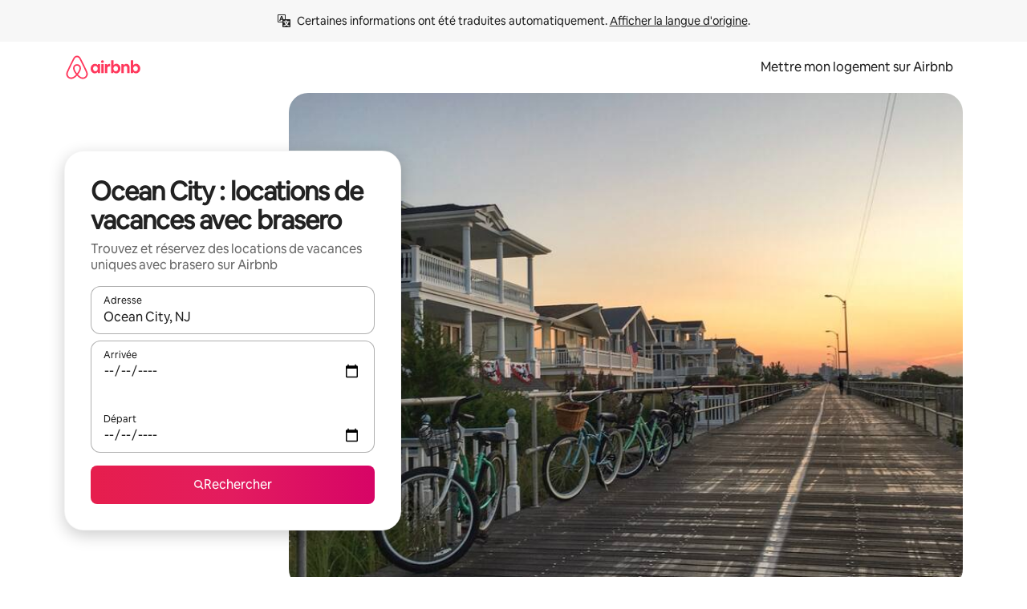

--- FILE ---
content_type: text/html;charset=utf-8
request_url: https://www.airbnb.fr/ocean-city-nj/stays/fire-pit
body_size: 128666
content:
<!doctype html>
<html lang="fr" dir="ltr" data-is-hyperloop="true" data-is-async-local-storage="true" class="scrollbar-gutter"><head><meta charSet="utf-8"/><meta name="locale" content="fr"/><meta name="google" content="notranslate"/><meta id="csrf-param-meta-tag" name="csrf-param" content="authenticity_token"/><meta id="csrf-token-meta-tag" name="csrf-token" content=""/><meta id="english-canonical-url" content=""/><meta name="twitter:widgets:csp" content="on"/><meta name="mobile-web-app-capable" content="yes"/><meta name="apple-mobile-web-app-capable" content="yes"/><meta name="application-name" content="Airbnb"/><meta name="apple-mobile-web-app-title" content="Airbnb"/><meta name="theme-color" content="#ffffff"/><meta name="msapplication-navbutton-color" content="#ffffff"/><meta name="apple-mobile-web-app-status-bar-style" content="black-translucent"/><meta name="msapplication-starturl" content="/?utm_source=homescreen"/><style id="seo-css-reset" type="text/css"> @font-face { font-family: 'Airbnb Cereal VF'; src: url('https://a0.muscache.com/airbnb/static/airbnb-dls-web/build/fonts/cereal-variable/AirbnbCerealVF_W_Wght.2d9d32865ef1262644c455b3ead871e9.woff2') format('woff2 supports variations'), url('https://a0.muscache.com/airbnb/static/airbnb-dls-web/build/fonts/cereal-variable/AirbnbCerealVF_W_Wght.2d9d32865ef1262644c455b3ead871e9.woff2') format('woff2-variations'); font-style: normal; unicode-range: U+0000-03FF, U+0500-058F, U+0700-074F, U+0780-FAFF, U+FE00-FE6F, U+FF00-EFFFF, U+FFFFE-10FFFF; font-display: swap; } @font-face { font-family: 'Airbnb Cereal VF'; src: url('https://a0.muscache.com/airbnb/static/airbnb-dls-web/build/fonts/cereal-variable/AirbnbCerealVF_Italics_W_Wght.4d5968bfe066c741d708adc61baed262.woff2') format('woff2 supports variations'), url('https://a0.muscache.com/airbnb/static/airbnb-dls-web/build/fonts/cereal-variable/AirbnbCerealVF_Italics_W_Wght.4d5968bfe066c741d708adc61baed262.woff2') format('woff2-variations'); font-style: italic; unicode-range: U+0000-03FF, U+0500-058F, U+0700-074F, U+0780-FAFF, U+FE00-FE6F, U+FF00-EFFFF, U+FFFFE-10FFFF; font-display: swap; } @font-face { font-family: 'Airbnb Cereal VF'; unicode-range: U+0600-06FF, U+0750-077F; font-style: normal; src: url('https://a0.muscache.com/airbnb/static/airbnb-dls-web/build/fonts/cereal-variable/AirbnbCerealVF_Arabic_W_Wght.d9f154d65b7b534fa988aba51062c8df.woff2') format('woff2 supports variations'), url('https://a0.muscache.com/airbnb/static/airbnb-dls-web/build/fonts/cereal-variable/AirbnbCerealVF_Arabic_W_Wght.d9f154d65b7b534fa988aba51062c8df.woff2') format('woff2-variations'); font-display: swap; } @font-face { font-family: 'Airbnb Cereal VF'; unicode-range: U+0400-04FF; font-style: normal; src: url('https://a0.muscache.com/airbnb/static/airbnb-dls-web/build/fonts/cereal-variable/AirbnbCerealVF_Cyril_W_Wght.26f0964acf4eb88cb3589d38a3182964.woff2') format('woff2 supports variations'), url('https://a0.muscache.com/airbnb/static/airbnb-dls-web/build/fonts/cereal-variable/AirbnbCerealVF_Cyril_W_Wght.26f0964acf4eb88cb3589d38a3182964.woff2') format('woff2-variations'); font-display: swap; } @font-face { font-family: 'Airbnb Cereal VF'; unicode-range: U+0590-05FF, U+FB00-FB4F; font-style: normal; src: url('https://a0.muscache.com/airbnb/static/airbnb-dls-web/build/fonts/cereal-variable/AirbnbCerealVF_Hebrew_W_Wght.33e5e2c8babc146eff37ebcaa12cb8bb.woff2') format('woff2 supports variations'), url('https://a0.muscache.com/airbnb/static/airbnb-dls-web/build/fonts/cereal-variable/AirbnbCerealVF_Hebrew_W_Wght.33e5e2c8babc146eff37ebcaa12cb8bb.woff2') format('woff2-variations'); font-display: swap; } @font-face { font-family: 'Airbnb Cereal VF'; src: url('https://a0.muscache.com/airbnb/static/airbnb-dls-web/build/fonts/cereal-variable/AirbnbCerealVF_W_Wght.2d9d32865ef1262644c455b3ead871e9.woff2') format('woff2 supports variations'), url('https://a0.muscache.com/airbnb/static/airbnb-dls-web/build/fonts/cereal-variable/AirbnbCerealVF_W_Wght.2d9d32865ef1262644c455b3ead871e9.woff2') format('woff2-variations'); font-style: normal; font-display: swap; } @font-face { font-family: 'Airbnb Cereal VF'; unicode-range: U+0900-097F; font-style: normal; src: url('https://a0.muscache.com/airbnb/static/airbnb-dls-web/build/fonts/cereal-variable/AirbnbCerealVF_Deva_W_Wght.11994dc426c38d93ebc5f3cc27490d30.woff2') format('woff2 supports variations'), url('https://a0.muscache.com/airbnb/static/airbnb-dls-web/build/fonts/cereal-variable/AirbnbCerealVF_Deva_W_Wght.11994dc426c38d93ebc5f3cc27490d30.woff2') format('woff2-variations'); font-display: swap; } @font-face { font-family: 'Airbnb Cereal VF'; unicode-range: U+0E00-0E7F; font-style: normal; src: url('https://a0.muscache.com/airbnb/static/airbnb-dls-web/build/fonts/cereal-variable/AirbnbCerealVF_ThaiLp_W_Wght.61a8da9355421c30286deb6d36aa3fb0.woff2') format('woff2 supports variations'), url('https://a0.muscache.com/airbnb/static/airbnb-dls-web/build/fonts/cereal-variable/AirbnbCerealVF_ThaiLp_W_Wght.61a8da9355421c30286deb6d36aa3fb0.woff2') format('woff2-variations'); font-display: swap; } @font-face { font-family: 'Airbnb Cereal VF'; unicode-range: U+0370-03FF; font-style: normal; src: url('https://a0.muscache.com/airbnb/static/airbnb-dls-web/build/fonts/cereal-variable/AirbnbCerealVF_Greek_W_Wght.7f56bb1b50c0f29a313a57f55e55be5f.woff2') format('woff2 supports variations'), url('https://a0.muscache.com/airbnb/static/airbnb-dls-web/build/fonts/cereal-variable/AirbnbCerealVF_Greek_W_Wght.7f56bb1b50c0f29a313a57f55e55be5f.woff2') format('woff2-variations'); font-display: swap; } html{font-family: Airbnb Cereal VF,Circular,-apple-system,BlinkMacSystemFont,Roboto,Helvetica Neue,sans-serif;color:inherit;-webkit-font-smoothing:antialiased;-moz-osx-font-smoothing:grayscale;font-synthesis:none;}body{font-size:14px;line-height:1.43;}*,::before,::after{box-sizing:border-box;}html,body,blockquote,dl,dd,h1,h2,h3,h4,h5,h6,hr,figure,p,pre,fieldset{margin:0;padding:0;border:0;}article,aside,details,figcaption,figure,footer,header,hgroup,menu,nav,section{display:block;}ol,ul{list-style:none;margin:0;padding:0;}a{text-decoration:none;color:inherit}input{font-family:inherit;}table{border-collapse:collapse;}.screen-reader-only{border:0;clip:rect(0,0,0,0);height:1px;margin:-1px;overflow:hidden;padding:0;position:absolute;width:1px}.screen-reader-only-focusable:focus{clip:auto;height:auto;margin:0;overflow:visible;position:static;width:auto}.skip-to-content:focus{background-color:#fff;font-size:18px;padding:0 24px;position:absolute;left:3px;line-height:64px;top:3px;z-index:10000}</style><script src="https://a0.muscache.com/airbnb/static/packages/web/common/frontend/hyperloop-browser/metroRequire.0240cf5214.js" defer="" crossorigin="anonymous"></script><script src="https://a0.muscache.com/airbnb/static/packages/web/common/frontend/hyperloop-browser/shims_post_modules.64cbdb5312.js" defer="" crossorigin="anonymous"></script><script src="https://a0.muscache.com/airbnb/static/packages/web/fr/frontend/airmetro/browser/asyncRequire.067eb5f5b9.js" defer="" crossorigin="anonymous"></script><script src="https://a0.muscache.com/airbnb/static/packages/web/common/frontend/hyperloop-browser/coreV2.d4594a671c.js" defer="" crossorigin="anonymous"></script><script src="https://a0.muscache.com/airbnb/static/packages/web/common/4aeb.b027b1d32b.js" defer="" crossorigin="anonymous"></script><script src="https://a0.muscache.com/airbnb/static/packages/web/common/frontend/seo-loop/routeHandler.cfa8c63ff8.js" defer="" crossorigin="anonymous"></script><script src="https://a0.muscache.com/airbnb/static/packages/web/common/2148.1714d2de44.js" defer="" crossorigin="anonymous"></script><script src="https://a0.muscache.com/airbnb/static/packages/web/fr/217f.5e9b0600ed.js" defer="" crossorigin="anonymous"></script><script src="https://a0.muscache.com/airbnb/static/packages/web/common/7616.ed59c77324.js" defer="" crossorigin="anonymous"></script><script src="https://a0.muscache.com/airbnb/static/packages/web/common/7014.5e3273db60.js" defer="" crossorigin="anonymous"></script><script src="https://a0.muscache.com/airbnb/static/packages/web/common/e18a.2b2bee95af.js" defer="" crossorigin="anonymous"></script><script src="https://a0.muscache.com/airbnb/static/packages/web/common/57a4.fa8fd25466.js" defer="" crossorigin="anonymous"></script><script src="https://a0.muscache.com/airbnb/static/packages/web/common/e709.572efb00e5.js" defer="" crossorigin="anonymous"></script><script src="https://a0.muscache.com/airbnb/static/packages/web/common/42cb.3e32654b32.js" defer="" crossorigin="anonymous"></script><script src="https://a0.muscache.com/airbnb/static/packages/web/common/node_modules/moment/locale/fr.ce37301725.js" defer="" crossorigin="anonymous"></script><script src="https://a0.muscache.com/airbnb/static/packages/web/common/frontend/seo-loop/apps/landing-pages/initializer.d02c271284.js" defer="" crossorigin="anonymous"></script><script src="https://a0.muscache.com/airbnb/static/packages/web/common/c406.0d25565d3a.js" defer="" crossorigin="anonymous"></script><script src="https://a0.muscache.com/airbnb/static/packages/web/common/frontend/landing-pages/page-types/stays/StaysRouteContainer.e44be9046b.js" defer="" crossorigin="anonymous"></script><script src="https://a0.muscache.com/airbnb/static/packages/web/common/frontend/landing-pages/page-types/stays/StaysRouteContainer.prepare.2fd3e0bb89.js" defer="" crossorigin="anonymous"></script><script src="https://a0.muscache.com/airbnb/static/packages/web/fr/frontend/niobe/client/NiobeClient.f789250825.js" defer="" crossorigin="anonymous"></script><script src="https://a0.muscache.com/airbnb/static/packages/web/common/a26a.bf6b992e63.js" defer="" crossorigin="anonymous"></script><script src="https://a0.muscache.com/airbnb/static/packages/web/common/5f7b.2a46973077.js" defer="" crossorigin="anonymous"></script><script src="https://a0.muscache.com/airbnb/static/packages/web/common/0a2f.c157ccc504.js" defer="" crossorigin="anonymous"></script><script src="https://a0.muscache.com/airbnb/static/packages/web/common/0c01.7ba0342650.js" defer="" crossorigin="anonymous"></script><script src="https://a0.muscache.com/airbnb/static/packages/web/common/ae27.d151c94805.js" defer="" crossorigin="anonymous"></script><script src="https://a0.muscache.com/airbnb/static/packages/web/common/5b92.c36d261892.js" defer="" crossorigin="anonymous"></script><script src="https://a0.muscache.com/airbnb/static/packages/web/common/9a38.cb45b90d50.js" defer="" crossorigin="anonymous"></script><script src="https://a0.muscache.com/airbnb/static/packages/web/common/e2da.6dcc079da9.js" defer="" crossorigin="anonymous"></script><script src="https://a0.muscache.com/airbnb/static/packages/web/fr/frontend/seo-loop/apps/landing-pages/client.8e792cafcc.js" defer="" crossorigin="anonymous"></script><script>(function() {
  // pg_pixel is no-op now.
})()</script><script>"undefined"!=typeof window&&window.addEventListener("error",function e(r){if(window._errorReportingInitialized)return void window.removeEventListener("error",e);const{error:n}=r;if(!n)return;const o=r.message||n.message,t=/Requiring unknown module/.test(o)?.01:.1;if(Math.random()>t)return;const{locale:a,tracking_context:i}=window[Symbol.for("__ global cache key __")]?.["string | airbnb-bootstrap-data"]?.["_bootstrap-layout-init"]??{},s=a||navigator.language,l=location.pathname,c="undefined"!=typeof window?{tags:{loggingSource:"browser",sampleRate:String(t)}}:{sampleRate:String(t)};fetch("https://notify.bugsnag.com/",{headers:{"Bugsnag-Payload-Version":"5"},body:JSON.stringify({apiKey:"e393bc25e52fe915ffb56c14ddf2ff1b",payloadVersion:"5",notifier:{name:"Bugsnag JavaScript",version:"0.0.5-AirbnbUnhandledBufferedErrorCustomFetch",url:""},events:[{exceptions:[{errorClass:n.name,message:o,stacktrace:[{file:r.filename,lineNumber:r.lineno,columnNumber:r.colno}],type:"browserjs"}],request:{url:location.href},context:l,groupingHash:n.name.concat("-",o,"-",l),unhandled:!0,app:{releaseStage:i?.environment},device:{time:new Date,userAgent:navigator.userAgent},metaData:{infra:{app_name:i?.app,is_buffered_error:!0,loop_name:i?.controller,locale:s,service_worker_url:navigator.serviceWorker?.controller?.scriptURL},...c}}]}),method:"POST"})});</script><script>
// FID init code.
!function(e,n){let t,c,o,i=[];const r={passive:!0,capture:!0},f=new Date,u="pointerup",a="pointercancel";function s(e,n){t||(t=n,c=e,o=new Date,l())}function l(){c>=0&&c<o-f&&(i.forEach(e=>{e(c,t)}),i=[])}function p(t){if(t.cancelable){const c=(t.timeStamp>1e12?new Date:performance.now())-t.timeStamp;"pointerdown"===t.type?function(t,c){function o(){s(t,c),f()}function i(){f()}function f(){n(u,o,r),n(a,i,r)}e(u,o,r),e(a,i,r)}(c,t):s(c,t)}}var w;w=e,["click","mousedown","keydown","touchstart","pointerdown"].forEach(e=>{w(e,p,r)}),self.perfMetrics=self.perfMetrics||{},self.perfMetrics.onFirstInputDelay=function(e){i.push(e),l()},self.perfMetrics.clearFirstInputDelay=function(){t&&(t=null,c=null,o=null)}}(addEventListener,removeEventListener);
// LCP Polyfill code
!function(e,t,n){let o,r,c=0,a=0,s=0,i=!1,l=!0;const f=["IMG","H1","H2","H3","H4","H5","SVG"];let m,d,g;const u=["click","mousedown","keydown","touchstart","pointerdown","scroll"],E={passive:!0,capture:!0};function p(e,t,n){(t>1.000666778*a||o&&!document.body.contains(o))&&(a=t,s=n,o=e,g?.(s,o,a))}function h(e){d?.observe(e)}function N(){if(l)if(i)m||(m={IMG:document.getElementsByTagName("img"),H1:document.getElementsByTagName("h1"),H2:document.getElementsByTagName("h2"),H3:document.getElementsByTagName("h3"),H4:document.getElementsByTagName("h4"),H5:document.getElementsByTagName("h5"),SVG:document.getElementsByTagName("svg")}),f.forEach(e=>{Array.from(m[e]).forEach(e=>{h(e)})}),setTimeout(N,50);else{let e;for(!r&&document.body&&(r=document.createNodeIterator(document.body,NodeFilter.SHOW_ELEMENT,e=>{return t=e,f.includes(t.tagName)||t.hasAttribute("data-lcp-candidate")?NodeFilter.FILTER_ACCEPT:NodeFilter.FILTER_REJECT;var t}));e=r?.nextNode();)h(e);n(N)}}function H(){c=performance.now(),a=0,s=0,o=null,d=new IntersectionObserver(e=>{e.filter(e=>e.isIntersecting).forEach(e=>{!function(e,t,o){const r=t.height*t.width;if(["H1","H2","H3","H4","H5"].includes(e.tagName)){const t=document.createRange();t.selectNodeContents(e),n(()=>{const n=t.getBoundingClientRect(),c=n.height*n.width;o(e,Math.min(c,r),performance.now())})}else if("IMG"!==e.tagName)o(e,r,performance.now());else{const t=()=>n(()=>o(e,r,performance.now()));e.complete?t():e.addEventListener("load",t,{once:!0})}}(e.target,e.intersectionRect,p)})}),n(N),u.forEach(t=>{e(t,y,E)})}function y(e){const t=e.target;("scroll"!==e.type||"expand-trigger"!==t?.className&&"contract-trigger"!==t?.className)&&0!==a&&(performance.now()-c<250||T())}function T(){d?.disconnect(),u.forEach(e=>{t(e,y,E)}),l=!1,d=null}H(),self.perfMetrics=self.perfMetrics||{},self.perfMetrics.onLargestContentfulPaint=function(e){g=e,0!==s&&null!==o&&g(s,o,a)},self.perfMetrics.startSearchingForLargestContentfulPaint=H.bind(null,!1),self.perfMetrics.stopSearchingForLargestContentfulPaint=T,self.perfMetrics.markIsHydratedForLargestContentfulPaint=()=>{i=!0},self.perfMetrics.registerLCPCandidate=h,self.perfMetrics.inspectLCPTarget=()=>o}(addEventListener,removeEventListener,requestAnimationFrame);
// INP init code.
!function(e){let n,t=0;const r={value:-1,entries:[]};let i,o=[];const s=new Map;let a,c=0,l=1/0,u=0;function f(){return null!=a?c:null!=performance.interactionCount?performance.interactionCount:0}function d(){return f()-t}function p(e){e.forEach(e=>{e.interactionId&&function(e){if(null==e.interactionId)return;const n=o[o.length-1],t=s.get(e.interactionId);if(null!=t||o.length<10||e.duration>n.latency){if(null!=t)t.entries.push(e),t.latency=Math.max(t.latency,e.duration);else{const n={id:e.interactionId,latency:e.duration,entries:[e]};o.push(n),s.set(e.interactionId,n)}o.sort((e,n)=>n.latency-e.latency),o.splice(10).forEach(e=>{s.delete(e.id)})}}(e)});const n=function(){const e=Math.min(o.length-1,Math.floor(d()/50));return o[e]}();n&&n.latency!==r.value&&(r.value=n.latency,r.entries=n.entries,v())}function v(){r.value>=0&&i&&i(r.value,r.entries)}"PerformanceObserver"in window&&PerformanceObserver.supportedEntryTypes&&PerformanceObserver.supportedEntryTypes.includes("event")&&("interactionCount"in performance||null!=a||PerformanceObserver.supportedEntryTypes&&PerformanceObserver.supportedEntryTypes.includes("event")&&(a=new PerformanceObserver(e=>{Promise.resolve().then(()=>{e.getEntries().forEach(e=>{e.interactionId&&(l=Math.min(l,e.interactionId),u=Math.max(u,e.interactionId),c=u?(u-l)/7+1:0)})})}),a.observe({type:"event",buffered:!0,durationThreshold:0})),n=new PerformanceObserver(e=>{Promise.resolve().then(()=>{p(e.getEntries())})}),n.observe({type:"event",buffered:!0,durationThreshold:40}),n.observe({type:"first-input",buffered:!0}),e("visibilitychange",function(){null!=n&&"hidden"===document.visibilityState&&(p(n.takeRecords()),r.value<0&&d()>0&&(r.value=0,r.entries=[]),v())},!0),e("pageshow",function(e){e.persisted&&(o=[],s.clear(),t=f(),r.value=-1,r.entries=[])},!0)),self.perfMetrics=self.perfMetrics||{},self.perfMetrics.onInp=function(e){r.value>=0?e(r.value,r.entries):i=e},self.perfMetrics.clearInp=function(){o=[],s.clear(),t=0,c=0,l=1/0,u=0,r.value=-1,r.entries=[]}}(addEventListener);
</script><script>((e,t,o,n)=>{if(!n.supports("(font: -apple-system-body) and (-webkit-touch-callout: default)"))return;const d=e.createElement("div");d.setAttribute("style","font: -apple-system-body"),t.appendChild(d),"17px"===o(d).fontSize&&t.style.setProperty("font-size","16px"),t.removeChild(d)})(document,document.documentElement,getComputedStyle,CSS);</script><script>(()=>{if("undefined"==typeof window)return;if("ScrollTimeline"in window)return;const n=new Map;window.queuedAnimations=n,window.queuedAnimationsLoaded=new AbortController,window.addEventListener("animationstart",i=>{const e=i.target;e.getAnimations().filter(n=>n.animationName===i.animationName).forEach(i=>{n.set(i,e)})},{signal:window.queuedAnimationsLoaded.signal})})();</script><link rel="search" type="application/opensearchdescription+xml" href="/opensearch.xml" title="Airbnb"/><link rel="apple-touch-icon" href="https://a0.muscache.com/airbnb/static/icons/apple-touch-icon-76x76-3b313d93b1b5823293524b9764352ac9.png"/><link rel="apple-touch-icon" sizes="76x76" href="https://a0.muscache.com/airbnb/static/icons/apple-touch-icon-76x76-3b313d93b1b5823293524b9764352ac9.png"/><link rel="apple-touch-icon" sizes="120x120" href="https://a0.muscache.com/airbnb/static/icons/apple-touch-icon-120x120-52b1adb4fe3a8f825fc4b143de12ea4b.png"/><link rel="apple-touch-icon" sizes="152x152" href="https://a0.muscache.com/airbnb/static/icons/apple-touch-icon-152x152-7b7c6444b63d8b6ebad9dae7169e5ed6.png"/><link rel="apple-touch-icon" sizes="180x180" href="https://a0.muscache.com/airbnb/static/icons/apple-touch-icon-180x180-bcbe0e3960cd084eb8eaf1353cf3c730.png"/><link rel="icon" sizes="192x192" href="https://a0.muscache.com/im/pictures/airbnb-platform-assets/AirbnbPlatformAssets-Favicons/original/0d189acb-3f82-4b2c-b95f-ad1d6a803d13.png?im_w=240"/><link rel="shortcut icon" sizes="76x76" type="image/png" href="https://a0.muscache.com/im/pictures/airbnb-platform-assets/AirbnbPlatformAssets-Favicons/original/0d189acb-3f82-4b2c-b95f-ad1d6a803d13.png?im_w=240"/><link rel="mask-icon" href="https://a0.muscache.com/pictures/airbnb-platform-assets/AirbnbPlatformAssets-Favicons/original/304e8c59-05df-4fab-9846-f69fd7f749b0.svg?im_w=240" color="#FF5A5F"/><link rel="apple-touch-icon" href="https://a0.muscache.com/airbnb/static/icons/apple-touch-icon-76x76-3b313d93b1b5823293524b9764352ac9.png"/><link rel="apple-touch-icon" sizes="76x76" href="https://a0.muscache.com/airbnb/static/icons/apple-touch-icon-76x76-3b313d93b1b5823293524b9764352ac9.png"/><link rel="apple-touch-icon" sizes="120x120" href="https://a0.muscache.com/airbnb/static/icons/apple-touch-icon-120x120-52b1adb4fe3a8f825fc4b143de12ea4b.png"/><link rel="apple-touch-icon" sizes="152x152" href="https://a0.muscache.com/airbnb/static/icons/apple-touch-icon-152x152-7b7c6444b63d8b6ebad9dae7169e5ed6.png"/><link rel="apple-touch-icon" sizes="180x180" href="https://a0.muscache.com/airbnb/static/icons/apple-touch-icon-180x180-bcbe0e3960cd084eb8eaf1353cf3c730.png"/><link rel="icon" sizes="192x192" href="https://a0.muscache.com/im/pictures/airbnb-platform-assets/AirbnbPlatformAssets-Favicons/original/0d189acb-3f82-4b2c-b95f-ad1d6a803d13.png?im_w=240"/><link rel="shortcut icon" sizes="76x76" type="image/png" href="https://a0.muscache.com/im/pictures/airbnb-platform-assets/AirbnbPlatformAssets-Favicons/original/0d189acb-3f82-4b2c-b95f-ad1d6a803d13.png?im_w=240"/><link rel="mask-icon" href="https://a0.muscache.com/pictures/airbnb-platform-assets/AirbnbPlatformAssets-Favicons/original/304e8c59-05df-4fab-9846-f69fd7f749b0.svg?im_w=240" color="#FF5A5F"/><style id="aphrodite" type="text/css" data-aphrodite="true">._1wwxwzt{pointer-events:none !important;-webkit-user-select:none !important;user-select:none !important;white-space:pre-wrap !important;padding-left:0px !important;padding-right:0px !important;font-family:Airbnb Cereal VF,Circular,-apple-system,BlinkMacSystemFont,Roboto,Helvetica Neue,sans-serif !important;font-size:1.125rem !important;}._7h1p0g{margin:0 !important;padding:0 !important;}</style><style id="linaria" type="text/css" data-linaria="true">.c1jo210i.c1jo210i.c1jo210i{display:grid;}

.cnk25hy.cnk25hy.cnk25hy{height:100%;}

.e1mkvczo.e1mkvczo.e1mkvczo{grid-row:1;grid-column:1;}

.dir.perb90o.perb90o.perb90o{transition:opacity 75ms var(--motion-linear-curve-animation-timing-function), visibility 75ms var(--motion-linear-curve-animation-timing-function);}

.ni1yqzk.ni1yqzk.ni1yqzk{opacity:1;visibility:visible;}

.rgyynxb.rgyynxb.rgyynxb{opacity:0;visibility:hidden;}
.cyqdyy.cyqdyy.cyqdyy{position:relative;}

.dir.cyqdyy.cyqdyy.cyqdyy{background-color:var(--palette-white);}

.vz2oe5x.vz2oe5x.vz2oe5x{--view-transition_play-state:running;}

.vg7vsjx.vg7vsjx.vg7vsjx{height:100%;}

.v1cv8r21.v1cv8r21.v1cv8r21{display:contents;}

.vyb6402.vyb6402.vyb6402:where(.contextual-grow)::view-transition-group(container),.vyb6402.vyb6402.vyb6402:where(.contextual-grow)::view-transition-group(container-content){mix-blend-mode:normal;overflow:hidden;}

.dir.vyb6402.vyb6402.vyb6402:where(.contextual-grow)::view-transition-group(container),.dir.vyb6402.vyb6402.vyb6402:where(.contextual-grow)::view-transition-group(container-content){border-radius:var(--container-border-radius,15px);}

.dir.vyb6402.vyb6402.vyb6402:where(.contextual-grow)::view-transition-group(container){border-bottom:var(--container-border,none);}

@media (prefers-reduced-motion:no-preference){
.vyb6402.vyb6402.vyb6402:where(.contextual-grow).exit.exit.exit::view-transition-old(container){--view-transition_mix-blend-mode:plus-lighter;opacity:var(--view-transition-fade-effect_opacity-from);--view-transition-fade-effect_opacity-from:1;--view-transition-fade-effect_duration:75ms;--view-transition-fade-effect_transition_timing-function:var(--motion-linear-curve-animation-timing-function);--view-transition-fade-effect_delay:var(--contextual-grow_fade-delay,50ms);animation:var(--reduced-motion_duration,var(--view-transition-fade-effect_duration,200ms)) var(--view-transition-fade-effect_timing-function,linear) var(--view-transition-fade-effect_delay,0ms) 1 normal var(--view-transition_fill-mode,both) var(--view-transition_play-state,paused) fade-vyb6402;}

.dir.vyb6402.vyb6402.vyb6402:where(.contextual-grow).exit.exit.exit::view-transition-old(container){animation:var(--reduced-motion_duration,var(--view-transition-fade-effect_duration,200ms)) var(--view-transition-fade-effect_timing-function,linear) var(--view-transition-fade-effect_delay,0ms) 1 normal var(--view-transition_fill-mode,both) var(--view-transition_play-state,paused) fade-vyb6402;}

@keyframes fade-vyb6402{
from{opacity:var(--view-transition-fade-effect_opacity-from,0);visibility:visible;}

to{opacity:var(--view-transition-fade-effect_opacity-to,1);}}}

@media (prefers-reduced-motion:reduce),(update:slow),(update:none){
.vyb6402.vyb6402.vyb6402:where(.contextual-grow).exit.exit.exit::view-transition-old(container){--view-transition_mix-blend-mode:plus-lighter;opacity:var(--view-transition-fade-effect_opacity-from);}

.dir.vyb6402.vyb6402.vyb6402:where(.contextual-grow).exit.exit.exit::view-transition-old(container){animation:var(--reduced-motion_duration,var(--view-transition-fade-effect_duration,200ms)) var(--view-transition-fade-effect_timing-function,linear) var(--view-transition-fade-effect_delay,0ms) 1 normal var(--view-transition_fill-mode,both) var(--view-transition_play-state,paused) fade-vyb6402;}

@keyframes fade-vyb6402{
from{opacity:var(--view-transition-fade-effect_opacity-from,0);visibility:visible;}

to{opacity:var(--view-transition-fade-effect_opacity-to,1);}}}

@media (prefers-reduced-motion:no-preference){
.vyb6402.vyb6402.vyb6402:where(.contextual-grow).enter.enter.enter::view-transition-old(container){--view-transition_mix-blend-mode:plus-lighter;opacity:var(--view-transition-fade-effect_opacity-from);--view-transition-fade-effect_opacity-from:1;--view-transition-fade-effect_opacity-to:0;--view-transition-fade-effect_duration:75ms;--view-transition-fade-effect_transition_timing-function:var(--motion-linear-curve-animation-timing-function);--view-transition-fade-effect_delay:var(--contextual-grow_fade-delay,50ms);animation:var(--reduced-motion_duration,var(--view-transition-fade-effect_duration,200ms)) var(--view-transition-fade-effect_timing-function,linear) var(--view-transition-fade-effect_delay,0ms) 1 normal var(--view-transition_fill-mode,both) var(--view-transition_play-state,paused) fade-vyb6402;--view-transition-scale-effect_duration:500ms;animation:var(--reduced-motion_duration,var(--view-transition-scale-effect_duration,200ms)) var(--view-transition-scale-effect_timing-function,var(--motion-standard-curve-animation-timing-function)) var(--view-transition-scale-effect_delay,0ms) 1 normal var(--view-transition_fill-mode,both) var(--view-transition_play-state,paused) scale-vyb6402;}

.dir.vyb6402.vyb6402.vyb6402:where(.contextual-grow).enter.enter.enter::view-transition-old(container){animation:var(--reduced-motion_duration,var(--view-transition-fade-effect_duration,200ms)) var(--view-transition-fade-effect_timing-function,linear) var(--view-transition-fade-effect_delay,0ms) 1 normal var(--view-transition_fill-mode,both) var(--view-transition_play-state,paused) fade-vyb6402,var(--reduced-motion_duration,var(--view-transition-scale-effect_duration,200ms)) var(--view-transition-scale-effect_timing-function,var(--motion-standard-curve-animation-timing-function)) var(--view-transition-scale-effect_delay,0ms) 1 normal var(--view-transition_fill-mode,both) var(--view-transition_play-state,paused) scale-vyb6402;}

@keyframes fade-vyb6402{
from{opacity:var(--view-transition-fade-effect_opacity-from,0);visibility:visible;}

to{opacity:var(--view-transition-fade-effect_opacity-to,1);}}

@keyframes scale-vyb6402{
from{filter:var(--view-transition_from-filter);visibility:visible;scale:var(--view-transition-scale-effect_from,1);}

to{filter:var(--view-transition_to-filter);scale:var(--view-transition-scale-effect_to,0);}}}

@media (prefers-reduced-motion:reduce),(update:slow),(update:none){
.vyb6402.vyb6402.vyb6402:where(.contextual-grow).enter.enter.enter::view-transition-old(container){--view-transition_mix-blend-mode:plus-lighter;opacity:var(--view-transition-fade-effect_opacity-from);}

.dir.vyb6402.vyb6402.vyb6402:where(.contextual-grow).enter.enter.enter::view-transition-old(container){animation:var(--reduced-motion_duration,var(--view-transition-fade-effect_duration,200ms)) var(--view-transition-fade-effect_timing-function,linear) var(--view-transition-fade-effect_delay,0ms) 1 normal var(--view-transition_fill-mode,both) var(--view-transition_play-state,paused) fade-vyb6402;}

@keyframes fade-vyb6402{
from{opacity:var(--view-transition-fade-effect_opacity-from,0);visibility:visible;}

to{opacity:var(--view-transition-fade-effect_opacity-to,1);}}}

@media (prefers-reduced-motion:no-preference){
.vyb6402.vyb6402.vyb6402:where(.contextual-grow).enter.enter.enter::view-transition-new(container){--view-transition_mix-blend-mode:plus-lighter;opacity:var(--view-transition-fade-effect_opacity-from);--view-transition-fade-effect_opacity-from:1;--view-transition-fade-effect_duration:75ms;--view-transition-fade-effect_transition_timing-function:var(--motion-linear-curve-animation-timing-function);--view-transition-fade-effect_delay:var(--contextual-grow_fade-delay,50ms);animation:var(--reduced-motion_duration,var(--view-transition-fade-effect_duration,200ms)) var(--view-transition-fade-effect_timing-function,linear) var(--view-transition-fade-effect_delay,0ms) 1 normal var(--view-transition_fill-mode,both) var(--view-transition_play-state,paused) fade-vyb6402;animation:var(--reduced-motion_duration,var(--view-transition-scale-effect_duration,200ms)) var(--view-transition-scale-effect_timing-function,var(--motion-standard-curve-animation-timing-function)) var(--view-transition-scale-effect_delay,0ms) 1 normal var(--view-transition_fill-mode,both) var(--view-transition_play-state,paused) scale-vyb6402;}

.dir.vyb6402.vyb6402.vyb6402:where(.contextual-grow).enter.enter.enter::view-transition-new(container){animation:var(--reduced-motion_duration,var(--view-transition-fade-effect_duration,200ms)) var(--view-transition-fade-effect_timing-function,linear) var(--view-transition-fade-effect_delay,0ms) 1 normal var(--view-transition_fill-mode,both) var(--view-transition_play-state,paused) fade-vyb6402;}

@keyframes fade-vyb6402{
from{opacity:var(--view-transition-fade-effect_opacity-from,0);visibility:visible;}

to{opacity:var(--view-transition-fade-effect_opacity-to,1);}}

@keyframes scale-vyb6402{
from{filter:var(--view-transition_from-filter);visibility:visible;scale:var(--view-transition-scale-effect_from,1);}

to{filter:var(--view-transition_to-filter);scale:var(--view-transition-scale-effect_to,0);}}}

@media (prefers-reduced-motion:reduce),(update:slow),(update:none){
.vyb6402.vyb6402.vyb6402:where(.contextual-grow).enter.enter.enter::view-transition-new(container){--view-transition_mix-blend-mode:plus-lighter;opacity:var(--view-transition-fade-effect_opacity-from);}

.dir.vyb6402.vyb6402.vyb6402:where(.contextual-grow).enter.enter.enter::view-transition-new(container){animation:var(--reduced-motion_duration,var(--view-transition-fade-effect_duration,200ms)) var(--view-transition-fade-effect_timing-function,linear) var(--view-transition-fade-effect_delay,0ms) 1 normal var(--view-transition_fill-mode,both) var(--view-transition_play-state,paused) fade-vyb6402;}

@keyframes fade-vyb6402{
from{opacity:var(--view-transition-fade-effect_opacity-from,0);visibility:visible;}

to{opacity:var(--view-transition-fade-effect_opacity-to,1);}}}

.vyb6402.vyb6402.vyb6402:where(.contextual-grow)::view-transition-new(container-content){mix-blend-mode:normal;}

@media (prefers-reduced-motion:no-preference){
.vyb6402.vyb6402.vyb6402:where(.contextual-grow).enter.enter.enter::view-transition-old(container-content){mix-blend-mode:normal;--view-transition_mix-blend-mode:plus-lighter;opacity:var(--view-transition-fade-effect_opacity-from);--view-transition-fade-effect_opacity-from:1;--view-transition-fade-effect_opacity-to:0;--view-transition-fade-effect_duration:75ms;--view-transition-fade-effect_transition_timing-function:var(--motion-linear-curve-animation-timing-function);--view-transition-fade-effect_delay:var(--contextual-grow_fade-delay,50ms);animation:var(--reduced-motion_duration,var(--view-transition-fade-effect_duration,200ms)) var(--view-transition-fade-effect_timing-function,linear) var(--view-transition-fade-effect_delay,0ms) 1 normal var(--view-transition_fill-mode,both) var(--view-transition_play-state,paused) fade-vyb6402;}

.dir.vyb6402.vyb6402.vyb6402:where(.contextual-grow).enter.enter.enter::view-transition-old(container-content){animation:var(--reduced-motion_duration,var(--view-transition-fade-effect_duration,200ms)) var(--view-transition-fade-effect_timing-function,linear) var(--view-transition-fade-effect_delay,0ms) 1 normal var(--view-transition_fill-mode,both) var(--view-transition_play-state,paused) fade-vyb6402;}

@keyframes fade-vyb6402{
from{opacity:var(--view-transition-fade-effect_opacity-from,0);visibility:visible;}

to{opacity:var(--view-transition-fade-effect_opacity-to,1);}}}

@media (prefers-reduced-motion:reduce),(update:slow),(update:none){
.vyb6402.vyb6402.vyb6402:where(.contextual-grow).enter.enter.enter::view-transition-old(container-content){--view-transition_mix-blend-mode:plus-lighter;opacity:var(--view-transition-fade-effect_opacity-from);}

.dir.vyb6402.vyb6402.vyb6402:where(.contextual-grow).enter.enter.enter::view-transition-old(container-content){animation:var(--reduced-motion_duration,var(--view-transition-fade-effect_duration,200ms)) var(--view-transition-fade-effect_timing-function,linear) var(--view-transition-fade-effect_delay,0ms) 1 normal var(--view-transition_fill-mode,both) var(--view-transition_play-state,paused) fade-vyb6402;}

@keyframes fade-vyb6402{
from{opacity:var(--view-transition-fade-effect_opacity-from,0);visibility:visible;}

to{opacity:var(--view-transition-fade-effect_opacity-to,1);}}}

@media (prefers-reduced-motion:no-preference){
.vyb6402.vyb6402.vyb6402:where(.contextual-grow).enter.enter.enter::view-transition-new(container-content){mix-blend-mode:normal;--view-transition_mix-blend-mode:plus-lighter;opacity:var(--view-transition-fade-effect_opacity-from);--view-transition-fade-effect_opacity-from:var(--contextual-grow_content-start-opacity,0);--view-transition-fade-effect_duration:75ms;--view-transition-fade-effect_transition_timing-function:var(--motion-linear-curve-animation-timing-function);--view-transition-fade-effect_delay:var(--contextual-grow_fade-delay,50ms);animation:var(--reduced-motion_duration,var(--view-transition-fade-effect_duration,200ms)) var(--view-transition-fade-effect_timing-function,linear) var(--view-transition-fade-effect_delay,0ms) 1 normal var(--view-transition_fill-mode,both) var(--view-transition_play-state,paused) fade-vyb6402;}

.dir.vyb6402.vyb6402.vyb6402:where(.contextual-grow).enter.enter.enter::view-transition-new(container-content){animation:var(--reduced-motion_duration,var(--view-transition-fade-effect_duration,200ms)) var(--view-transition-fade-effect_timing-function,linear) var(--view-transition-fade-effect_delay,0ms) 1 normal var(--view-transition_fill-mode,both) var(--view-transition_play-state,paused) fade-vyb6402;}

@keyframes fade-vyb6402{
from{opacity:var(--view-transition-fade-effect_opacity-from,0);visibility:visible;}

to{opacity:var(--view-transition-fade-effect_opacity-to,1);}}}

@media (prefers-reduced-motion:reduce),(update:slow),(update:none){
.vyb6402.vyb6402.vyb6402:where(.contextual-grow).enter.enter.enter::view-transition-new(container-content){--view-transition_mix-blend-mode:plus-lighter;opacity:var(--view-transition-fade-effect_opacity-from);}

.dir.vyb6402.vyb6402.vyb6402:where(.contextual-grow).enter.enter.enter::view-transition-new(container-content){animation:var(--reduced-motion_duration,var(--view-transition-fade-effect_duration,200ms)) var(--view-transition-fade-effect_timing-function,linear) var(--view-transition-fade-effect_delay,0ms) 1 normal var(--view-transition_fill-mode,both) var(--view-transition_play-state,paused) fade-vyb6402;}

@keyframes fade-vyb6402{
from{opacity:var(--view-transition-fade-effect_opacity-from,0);visibility:visible;}

to{opacity:var(--view-transition-fade-effect_opacity-to,1);}}}

@media (prefers-reduced-motion:no-preference){
.vyb6402.vyb6402.vyb6402:where(.contextual-grow).exit.exit.exit::view-transition-old(container-content){--view-transition_mix-blend-mode:plus-lighter;opacity:var(--view-transition-fade-effect_opacity-from);--view-transition-fade-effect_opacity-from:1;--view-transition-fade-effect_opacity-to:0;--view-transition-fade-effect_duration:75ms;--view-transition-fade-effect_transition_timing-function:var(--motion-linear-curve-animation-timing-function);--view-transition-fade-effect_delay:var(--contextual-grow_fade-delay,50ms);animation:var(--reduced-motion_duration,var(--view-transition-fade-effect_duration,200ms)) var(--view-transition-fade-effect_timing-function,linear) var(--view-transition-fade-effect_delay,0ms) 1 normal var(--view-transition_fill-mode,both) var(--view-transition_play-state,paused) fade-vyb6402;}

.dir.vyb6402.vyb6402.vyb6402:where(.contextual-grow).exit.exit.exit::view-transition-old(container-content){animation:var(--reduced-motion_duration,var(--view-transition-fade-effect_duration,200ms)) var(--view-transition-fade-effect_timing-function,linear) var(--view-transition-fade-effect_delay,0ms) 1 normal var(--view-transition_fill-mode,both) var(--view-transition_play-state,paused) fade-vyb6402;}

@keyframes fade-vyb6402{
from{opacity:var(--view-transition-fade-effect_opacity-from,0);visibility:visible;}

to{opacity:var(--view-transition-fade-effect_opacity-to,1);}}}

@media (prefers-reduced-motion:reduce),(update:slow),(update:none){
.vyb6402.vyb6402.vyb6402:where(.contextual-grow).exit.exit.exit::view-transition-old(container-content){--view-transition_mix-blend-mode:plus-lighter;opacity:var(--view-transition-fade-effect_opacity-from);}

.dir.vyb6402.vyb6402.vyb6402:where(.contextual-grow).exit.exit.exit::view-transition-old(container-content){animation:var(--reduced-motion_duration,var(--view-transition-fade-effect_duration,200ms)) var(--view-transition-fade-effect_timing-function,linear) var(--view-transition-fade-effect_delay,0ms) 1 normal var(--view-transition_fill-mode,both) var(--view-transition_play-state,paused) fade-vyb6402;}

@keyframes fade-vyb6402{
from{opacity:var(--view-transition-fade-effect_opacity-from,0);visibility:visible;}

to{opacity:var(--view-transition-fade-effect_opacity-to,1);}}}

@media (prefers-reduced-motion:no-preference){
.vyb6402.vyb6402.vyb6402:where(.contextual-grow).exit.exit.exit::view-transition-new(container-content){mix-blend-mode:normal;--view-transition_mix-blend-mode:plus-lighter;opacity:var(--view-transition-fade-effect_opacity-from);--view-transition-fade-effect_duration:75ms;--view-transition-fade-effect_transition_timing-function:var(--motion-linear-curve-animation-timing-function);--view-transition-fade-effect_delay:var(--contextual-grow_fade-delay,50ms);animation:var(--reduced-motion_duration,var(--view-transition-fade-effect_duration,200ms)) var(--view-transition-fade-effect_timing-function,linear) var(--view-transition-fade-effect_delay,0ms) 1 normal var(--view-transition_fill-mode,both) var(--view-transition_play-state,paused) fade-vyb6402;}

.dir.vyb6402.vyb6402.vyb6402:where(.contextual-grow).exit.exit.exit::view-transition-new(container-content){animation:var(--reduced-motion_duration,var(--view-transition-fade-effect_duration,200ms)) var(--view-transition-fade-effect_timing-function,linear) var(--view-transition-fade-effect_delay,0ms) 1 normal var(--view-transition_fill-mode,both) var(--view-transition_play-state,paused) fade-vyb6402;}

@keyframes fade-vyb6402{
from{opacity:var(--view-transition-fade-effect_opacity-from,0);visibility:visible;}

to{opacity:var(--view-transition-fade-effect_opacity-to,1);}}}

@media (prefers-reduced-motion:reduce),(update:slow),(update:none){
.vyb6402.vyb6402.vyb6402:where(.contextual-grow).exit.exit.exit::view-transition-new(container-content){--view-transition_mix-blend-mode:plus-lighter;opacity:var(--view-transition-fade-effect_opacity-from);}

.dir.vyb6402.vyb6402.vyb6402:where(.contextual-grow).exit.exit.exit::view-transition-new(container-content){animation:var(--reduced-motion_duration,var(--view-transition-fade-effect_duration,200ms)) var(--view-transition-fade-effect_timing-function,linear) var(--view-transition-fade-effect_delay,0ms) 1 normal var(--view-transition_fill-mode,both) var(--view-transition_play-state,paused) fade-vyb6402;}

@keyframes fade-vyb6402{
from{opacity:var(--view-transition-fade-effect_opacity-from,0);visibility:visible;}

to{opacity:var(--view-transition-fade-effect_opacity-to,1);}}}

@media (prefers-reduced-motion:no-preference){
.vyb6402.vyb6402.vyb6402:where(.contextual-grow).exit.exit.exit::view-transition-new(container){--view-transition_mix-blend-mode:plus-lighter;opacity:var(--view-transition-fade-effect_opacity-from);--view-transition-fade-effect_duration:75ms;--view-transition-fade-effect_transition_timing-function:var(--motion-linear-curve-animation-timing-function);--view-transition-fade-effect_delay:var(--contextual-grow_fade-delay,50ms);animation:var(--reduced-motion_duration,var(--view-transition-fade-effect_duration,200ms)) var(--view-transition-fade-effect_timing-function,linear) var(--view-transition-fade-effect_delay,0ms) 1 normal var(--view-transition_fill-mode,both) var(--view-transition_play-state,paused) fade-vyb6402;}

.dir.vyb6402.vyb6402.vyb6402:where(.contextual-grow).exit.exit.exit::view-transition-new(container){animation:var(--reduced-motion_duration,var(--view-transition-fade-effect_duration,200ms)) var(--view-transition-fade-effect_timing-function,linear) var(--view-transition-fade-effect_delay,0ms) 1 normal var(--view-transition_fill-mode,both) var(--view-transition_play-state,paused) fade-vyb6402;}

@keyframes fade-vyb6402{
from{opacity:var(--view-transition-fade-effect_opacity-from,0);visibility:visible;}

to{opacity:var(--view-transition-fade-effect_opacity-to,1);}}}

@media (prefers-reduced-motion:reduce),(update:slow),(update:none){
.vyb6402.vyb6402.vyb6402:where(.contextual-grow).exit.exit.exit::view-transition-new(container){--view-transition_mix-blend-mode:plus-lighter;opacity:var(--view-transition-fade-effect_opacity-from);}

.dir.vyb6402.vyb6402.vyb6402:where(.contextual-grow).exit.exit.exit::view-transition-new(container){animation:var(--reduced-motion_duration,var(--view-transition-fade-effect_duration,200ms)) var(--view-transition-fade-effect_timing-function,linear) var(--view-transition-fade-effect_delay,0ms) 1 normal var(--view-transition_fill-mode,both) var(--view-transition_play-state,paused) fade-vyb6402;}

@keyframes fade-vyb6402{
from{opacity:var(--view-transition-fade-effect_opacity-from,0);visibility:visible;}

to{opacity:var(--view-transition-fade-effect_opacity-to,1);}}}

.vyb6402.vyb6402.vyb6402:where(.contextual-grow).enter.enter.enter::view-transition-new(root){display:none;}

.vyb6402.vyb6402.vyb6402:where(.contextual-grow).exit.exit.exit::view-transition-old(root){display:none;}

@media (prefers-reduced-motion:no-preference){
.vyb6402.vyb6402.vyb6402:where(.contextual-grow).enter.enter.enter::view-transition-old(root){--view-transition_mix-blend-mode:plus-lighter;opacity:var(--view-transition-fade-effect_opacity-from);--view-transition-fade-effect_opacity-from:var(--contextual-grow_start-opacity,1);--view-transition-fade-effect_opacity-to:var(--contextual-grow_end-opacity,0);--view-transition-fade-effect_duration:75ms;--view-transition-fade-effect_delay:var(--contextual-grow_fade-delay,50ms);animation:var(--reduced-motion_duration,var(--view-transition-fade-effect_duration,200ms)) var(--view-transition-fade-effect_timing-function,linear) var(--view-transition-fade-effect_delay,0ms) 1 normal var(--view-transition_fill-mode,both) var(--view-transition_play-state,paused) fade-vyb6402;--view-transition-scale-effect_to:var(--contextual-grow_scale--end,0.94);--view-transition-scale-effect_duration:500ms;animation:var(--reduced-motion_duration,var(--view-transition-scale-effect_duration,200ms)) var(--view-transition-scale-effect_timing-function,var(--motion-standard-curve-animation-timing-function)) var(--view-transition-scale-effect_delay,0ms) 1 normal var(--view-transition_fill-mode,both) var(--view-transition_play-state,paused) scale-vyb6402;--view-transition_from-filter:brightness(var(--scrim-animation_end-brightness,1));--view-transition_to-filter:brightness(var(--scrim-animation_start-brightness,0.6));}

.dir.vyb6402.vyb6402.vyb6402:where(.contextual-grow).enter.enter.enter::view-transition-old(root){animation:var(--reduced-motion_duration,var(--view-transition-fade-effect_duration,200ms)) var(--view-transition-fade-effect_timing-function,linear) var(--view-transition-fade-effect_delay,0ms) 1 normal var(--view-transition_fill-mode,both) var(--view-transition_play-state,paused) fade-vyb6402,var(--reduced-motion_duration,var(--view-transition-scale-effect_duration,200ms)) var(--view-transition-scale-effect_timing-function,var(--motion-standard-curve-animation-timing-function)) var(--view-transition-scale-effect_delay,0ms) 1 normal var(--view-transition_fill-mode,both) var(--view-transition_play-state,paused) scale-vyb6402;}

@keyframes fade-vyb6402{
from{opacity:var(--view-transition-fade-effect_opacity-from,0);visibility:visible;}

to{opacity:var(--view-transition-fade-effect_opacity-to,1);}}

@keyframes scale-vyb6402{
from{filter:var(--view-transition_from-filter);visibility:visible;scale:var(--view-transition-scale-effect_from,1);}

to{filter:var(--view-transition_to-filter);scale:var(--view-transition-scale-effect_to,0);}}}

@media (prefers-reduced-motion:reduce),(update:slow),(update:none){
.vyb6402.vyb6402.vyb6402:where(.contextual-grow).enter.enter.enter::view-transition-old(root){--view-transition_mix-blend-mode:plus-lighter;opacity:var(--view-transition-fade-effect_opacity-from);}

.dir.vyb6402.vyb6402.vyb6402:where(.contextual-grow).enter.enter.enter::view-transition-old(root){animation:var(--reduced-motion_duration,var(--view-transition-fade-effect_duration,200ms)) var(--view-transition-fade-effect_timing-function,linear) var(--view-transition-fade-effect_delay,0ms) 1 normal var(--view-transition_fill-mode,both) var(--view-transition_play-state,paused) fade-vyb6402;}

@keyframes fade-vyb6402{
from{opacity:var(--view-transition-fade-effect_opacity-from,0);visibility:visible;}

to{opacity:var(--view-transition-fade-effect_opacity-to,1);}}}

@media (prefers-reduced-motion:no-preference){
.vyb6402.vyb6402.vyb6402:where(.contextual-grow).exit.exit.exit::view-transition-new(root){--view-transition-scale-effect_from:var(--contextual-grow_scale--end,0.94);--view-transition-scale-effect_to:var(--contextual-grow_scale--start,1);--view-transition-scale-effect_duration:500ms;animation:var(--reduced-motion_duration,var(--view-transition-scale-effect_duration,200ms)) var(--view-transition-scale-effect_timing-function,var(--motion-standard-curve-animation-timing-function)) var(--view-transition-scale-effect_delay,0ms) 1 normal var(--view-transition_fill-mode,both) var(--view-transition_play-state,paused) scale-vyb6402;--view-transition_from-filter:brightness(var(--scrim-animation_end-brightness,0.6));--view-transition_to-filter:brightness(var(--scrim-animation_start-brightness,1));}

.dir.vyb6402.vyb6402.vyb6402:where(.contextual-grow).exit.exit.exit::view-transition-new(root){animation:var(--reduced-motion_duration,var(--view-transition-scale-effect_duration,200ms)) var(--view-transition-scale-effect_timing-function,var(--motion-standard-curve-animation-timing-function)) var(--view-transition-scale-effect_delay,0ms) 1 normal var(--view-transition_fill-mode,both) var(--view-transition_play-state,paused) scale-vyb6402;}

@keyframes scale-vyb6402{
from{filter:var(--view-transition_from-filter);visibility:visible;scale:var(--view-transition-scale-effect_from,1);}

to{filter:var(--view-transition_to-filter);scale:var(--view-transition-scale-effect_to,0);}}}

@media (prefers-reduced-motion:reduce),(update:slow),(update:none){
.vyb6402.vyb6402.vyb6402:where(.contextual-grow).exit.exit.exit::view-transition-new(root){--view-transition_mix-blend-mode:plus-lighter;opacity:var(--view-transition-fade-effect_opacity-from);}

.dir.vyb6402.vyb6402.vyb6402:where(.contextual-grow).exit.exit.exit::view-transition-new(root){animation:var(--reduced-motion_duration,var(--view-transition-fade-effect_duration,200ms)) var(--view-transition-fade-effect_timing-function,linear) var(--view-transition-fade-effect_delay,0ms) 1 normal var(--view-transition_fill-mode,both) var(--view-transition_play-state,paused) fade-vyb6402;}

@keyframes fade-vyb6402{
from{opacity:var(--view-transition-fade-effect_opacity-from,0);visibility:visible;}

to{opacity:var(--view-transition-fade-effect_opacity-to,1);}}}

.vyb6402.vyb6402.vyb6402:where(.contextual-grow).exit.exit.exit::view-transition-new(root) [data-static-element-wrapper] > [view-transition-element] [view-transition-element]{--view-transition_visibility:visible;}

.vyb6402.vyb6402.vyb6402:where(.contextual-grow)::view-transition-group(root)::view-transition-new > [data-static-element-wrapper] > [view-transition-element]{visibility:visible;}

.vyb6402.vyb6402.vyb6402:where(.contextual-grow)::view-transition-group(root) [frozen-view-transition-old] [data-static-element-wrapper] > [view-transition-element] [view-transition-element],.vyb6402.vyb6402.vyb6402:where(.contextual-grow)::view-transition-group(root)::view-transition-old [data-static-element-wrapper] > [view-transition-element] [view-transition-element]{--view-transition_visibility:visible;}

.vyb6402.vyb6402.vyb6402:where(.contextual-grow)::view-transition-group(root) [frozen-view-transition-old] [data-static-element-wrapper] > [view-transition-element] [view-transition-element] [active-element='true'],.vyb6402.vyb6402.vyb6402:where(.contextual-grow)::view-transition-group(root)::view-transition-old [data-static-element-wrapper] > [view-transition-element] [view-transition-element] [active-element='true']{visibility:hidden;}

.v1koiow6.v1koiow6.v1koiow6:where(.slide-in-and-fade)::view-transition-new(root){mix-blend-mode:normal;}

.dir.v1koiow6.v1koiow6.v1koiow6:where(.slide-in-and-fade)::view-transition-new(root){animation:none;}

.dir.v1koiow6.v1koiow6.v1koiow6:where(.slide-in-and-fade)::view-transition-group(root){animation:none;}

.v1koiow6.v1koiow6.v1koiow6:where(.slide-in-and-fade)::view-transition-old(root){display:none;}

.dir.v1koiow6.v1koiow6.v1koiow6:where(.slide-in-and-fade)::view-transition-group(screen){animation:none;}

.v1koiow6.v1koiow6.v1koiow6:where(.slide-in-and-fade)::view-transition-image-pair(screen){mix-blend-mode:normal;display:grid;height:100%;overflow:hidden;}

.v1koiow6.v1koiow6.v1koiow6:where(.slide-in-and-fade)::view-transition-old(screen),.v1koiow6.v1koiow6.v1koiow6:where(.slide-in-and-fade)::view-transition-new(screen){display:flex;grid-area:1 / 1;mix-blend-mode:normal;position:static;}

.dir.v1koiow6.v1koiow6.v1koiow6:where(.slide-in-and-fade)::view-transition-new(screen){animation:none;}

@media (prefers-reduced-motion:no-preference){
.v1koiow6.v1koiow6.v1koiow6:where(.slide-in-and-fade).enter.enter.enter::view-transition-old(screen){--view-transition_mix-blend-mode:normal;--view-transition-fade-effect_opacity-from:1;--view-transition-relative-move-effect_from-x:0;--view-transition-relative-move-effect_to-x:calc(-1 * var(--slide-in-and-fade_offset-x-to,200px));--view-transition-relative-move-effect_duration:500ms;animation:var(--reduced-motion_duration,var(--view-transition-relative-move-effect_duration,200ms)) var(--view-transition-relative-move-effect_timing-function,var(--motion-standard-curve-animation-timing-function)) var(--view-transition-relative-move-effect_delay,0ms) 1 normal var(--view-transition_fill-mode,both) var(--view-transition_play-state,paused) relative-move-v1koiow6;--view-transition_mix-blend-mode:plus-lighter;opacity:var(--view-transition-fade-effect_opacity-from);--view-transition-fade-effect_opacity-from:1;--view-transition-fade-effect_opacity-to:0;--view-transition-fade-effect_duration:75ms;animation:var(--reduced-motion_duration,var(--view-transition-fade-effect_duration,200ms)) var(--view-transition-fade-effect_timing-function,linear) var(--view-transition-fade-effect_delay,0ms) 1 normal var(--view-transition_fill-mode,both) var(--view-transition_play-state,paused) fade-v1koiow6;}

.dir.v1koiow6.v1koiow6.v1koiow6:where(.slide-in-and-fade).enter.enter.enter::view-transition-old(screen){animation:var(--reduced-motion_duration,var(--view-transition-fade-effect_duration,200ms)) var(--view-transition-fade-effect_timing-function,linear) var(--view-transition-fade-effect_delay,0ms) 1 normal var(--view-transition_fill-mode,both) var(--view-transition_play-state,paused) fade-v1koiow6,var(--reduced-motion_duration,var(--view-transition-relative-move-effect_duration,200ms)) var(--view-transition-relative-move-effect_timing-function,var(--motion-standard-curve-animation-timing-function)) var(--view-transition-relative-move-effect_delay,0ms) 1 normal var(--view-transition_fill-mode,both) var(--view-transition_play-state,paused) relative-move-v1koiow6;animation-duration:var(--slide-in-and-fade_fade-out-duration,75ms),var(--slide-in-and-fade_move-duration,500ms);}

@keyframes relative-move-v1koiow6{
from{filter:var(--view-transition_from-filter);visibility:visible;transform:translate( var(--view-transition-relative-move-effect_from-x,0),var(--view-transition-relative-move-effect_from-y,0) );scale:var(--view-transition-relative-move-effect_scale-from,1);}

to{filter:var(--view-transition_to-filter);transform:translate( var(--view-transition-relative-move-effect_to-x,0),var(--view-transition-relative-move-effect_to-y,0) );scale:var(--view-transition-relative-move-effect_scale-to,1);}}

@keyframes fade-v1koiow6{
from{opacity:var(--view-transition-fade-effect_opacity-from,0);visibility:visible;}

to{opacity:var(--view-transition-fade-effect_opacity-to,1);}}}

@media (prefers-reduced-motion:reduce),(update:slow),(update:none){
.v1koiow6.v1koiow6.v1koiow6:where(.slide-in-and-fade).enter.enter.enter::view-transition-old(screen){--view-transition_mix-blend-mode:plus-lighter;opacity:var(--view-transition-fade-effect_opacity-from);--view-transition-fade-effect_opacity-from:1;--view-transition-fade-effect_opacity-to:0;}

.dir.v1koiow6.v1koiow6.v1koiow6:where(.slide-in-and-fade).enter.enter.enter::view-transition-old(screen){animation:var(--reduced-motion_duration,var(--view-transition-fade-effect_duration,200ms)) var(--view-transition-fade-effect_timing-function,linear) var(--view-transition-fade-effect_delay,0ms) 1 normal var(--view-transition_fill-mode,both) var(--view-transition_play-state,paused) fade-v1koiow6;}

@keyframes fade-v1koiow6{
from{opacity:var(--view-transition-fade-effect_opacity-from,0);visibility:visible;}

to{opacity:var(--view-transition-fade-effect_opacity-to,1);}}}

.dir.v1koiow6.v1koiow6.v1koiow6:where(.slide-in-and-fade).enter.enter.enter::view-transition-new(screen){background:var(--view-transition_panel-background,#fff);}

@media (prefers-reduced-motion:no-preference){
.v1koiow6.v1koiow6.v1koiow6:where(.slide-in-and-fade).enter.enter.enter::view-transition-new(screen){--view-transition_mix-blend-mode:normal;--view-transition-fade-effect_opacity-from:1;--view-transition-relative-move-effect_from-x:var(--slide-in-and-fade_offset-x-from,200px);--view-transition-relative-move-effect_to-x:0;--view-transition-relative-move-effect_duration:500ms;animation:var(--reduced-motion_duration,var(--view-transition-relative-move-effect_duration,200ms)) var(--view-transition-relative-move-effect_timing-function,var(--motion-standard-curve-animation-timing-function)) var(--view-transition-relative-move-effect_delay,0ms) 1 normal var(--view-transition_fill-mode,both) var(--view-transition_play-state,paused) relative-move-v1koiow6;--view-transition_mix-blend-mode:plus-lighter;opacity:var(--view-transition-fade-effect_opacity-from);--view-transition-fade-effect_opacity-from:0;--view-transition-fade-effect_opacity-to:1;--view-transition-fade-effect_duration:350ms;--view-transition-fade-effect_delay:50ms;animation:var(--reduced-motion_duration,var(--view-transition-fade-effect_duration,200ms)) var(--view-transition-fade-effect_timing-function,linear) var(--view-transition-fade-effect_delay,0ms) 1 normal var(--view-transition_fill-mode,both) var(--view-transition_play-state,paused) fade-v1koiow6;}

.dir.v1koiow6.v1koiow6.v1koiow6:where(.slide-in-and-fade).enter.enter.enter::view-transition-new(screen){margin-top:calc( var(--view-transition-group-new_top,0) - var(--view-transition-group-old_top,0) );animation:var(--reduced-motion_duration,var(--view-transition-fade-effect_duration,200ms)) var(--view-transition-fade-effect_timing-function,linear) var(--view-transition-fade-effect_delay,0ms) 1 normal var(--view-transition_fill-mode,both) var(--view-transition_play-state,paused) fade-v1koiow6,var(--reduced-motion_duration,var(--view-transition-relative-move-effect_duration,200ms)) var(--view-transition-relative-move-effect_timing-function,var(--motion-standard-curve-animation-timing-function)) var(--view-transition-relative-move-effect_delay,0ms) 1 normal var(--view-transition_fill-mode,both) var(--view-transition_play-state,paused) relative-move-v1koiow6;animation-duration:var(--slide-in-and-fade_fade-in-duration,350ms),var(--slide-in-and-fade_move-duration,500ms);}

@keyframes relative-move-v1koiow6{
from{filter:var(--view-transition_from-filter);visibility:visible;transform:translate( var(--view-transition-relative-move-effect_from-x,0),var(--view-transition-relative-move-effect_from-y,0) );scale:var(--view-transition-relative-move-effect_scale-from,1);}

to{filter:var(--view-transition_to-filter);transform:translate( var(--view-transition-relative-move-effect_to-x,0),var(--view-transition-relative-move-effect_to-y,0) );scale:var(--view-transition-relative-move-effect_scale-to,1);}}

@keyframes fade-v1koiow6{
from{opacity:var(--view-transition-fade-effect_opacity-from,0);visibility:visible;}

to{opacity:var(--view-transition-fade-effect_opacity-to,1);}}}

@media (prefers-reduced-motion:reduce),(update:slow),(update:none){
.v1koiow6.v1koiow6.v1koiow6:where(.slide-in-and-fade).enter.enter.enter::view-transition-new(screen){--view-transition_mix-blend-mode:plus-lighter;opacity:var(--view-transition-fade-effect_opacity-from);--view-transition-fade-effect_opacity-from:0;--view-transition-fade-effect_opacity-to:1;}

.dir.v1koiow6.v1koiow6.v1koiow6:where(.slide-in-and-fade).enter.enter.enter::view-transition-new(screen){animation:var(--reduced-motion_duration,var(--view-transition-fade-effect_duration,200ms)) var(--view-transition-fade-effect_timing-function,linear) var(--view-transition-fade-effect_delay,0ms) 1 normal var(--view-transition_fill-mode,both) var(--view-transition_play-state,paused) fade-v1koiow6;}

@keyframes fade-v1koiow6{
from{opacity:var(--view-transition-fade-effect_opacity-from,0);visibility:visible;}

to{opacity:var(--view-transition-fade-effect_opacity-to,1);}}}

.v1koiow6.v1koiow6.v1koiow6:where(.slide-in-and-fade).exit.exit.exit::view-transition-new(screen){--view-transition_mix-blend-mode:normal;}

@media (prefers-reduced-motion:no-preference){
.v1koiow6.v1koiow6.v1koiow6:where(.slide-in-and-fade).exit.exit.exit::view-transition-new(screen){--view-transition_mix-blend-mode:normal;--view-transition-fade-effect_opacity-from:1;--view-transition-relative-move-effect_from-x:calc(-1 * var(--slide-in-and-fade_offset-x-from,200px));--view-transition-relative-move-effect_to-x:0;--view-transition-relative-move-effect_duration:500ms;animation:var(--reduced-motion_duration,var(--view-transition-relative-move-effect_duration,200ms)) var(--view-transition-relative-move-effect_timing-function,var(--motion-standard-curve-animation-timing-function)) var(--view-transition-relative-move-effect_delay,0ms) 1 normal var(--view-transition_fill-mode,both) var(--view-transition_play-state,paused) relative-move-v1koiow6;--view-transition_mix-blend-mode:plus-lighter;opacity:var(--view-transition-fade-effect_opacity-from);--view-transition-fade-effect_opacity-from:0;--view-transition-fade-effect_opacity-to:1;--view-transition-fade-effect_duration:350ms;--view-transition-fade-effect_delay:50ms;animation:var(--reduced-motion_duration,var(--view-transition-fade-effect_duration,200ms)) var(--view-transition-fade-effect_timing-function,linear) var(--view-transition-fade-effect_delay,0ms) 1 normal var(--view-transition_fill-mode,both) var(--view-transition_play-state,paused) fade-v1koiow6;}

.dir.v1koiow6.v1koiow6.v1koiow6:where(.slide-in-and-fade).exit.exit.exit::view-transition-new(screen){animation:var(--reduced-motion_duration,var(--view-transition-fade-effect_duration,200ms)) var(--view-transition-fade-effect_timing-function,linear) var(--view-transition-fade-effect_delay,0ms) 1 normal var(--view-transition_fill-mode,both) var(--view-transition_play-state,paused) fade-v1koiow6,var(--reduced-motion_duration,var(--view-transition-relative-move-effect_duration,200ms)) var(--view-transition-relative-move-effect_timing-function,var(--motion-standard-curve-animation-timing-function)) var(--view-transition-relative-move-effect_delay,0ms) 1 normal var(--view-transition_fill-mode,both) var(--view-transition_play-state,paused) relative-move-v1koiow6;animation-duration:var(--slide-in-and-fade_fade-in-duration,350ms),var(--slide-in-and-fade_move-duration,500ms);}

@keyframes relative-move-v1koiow6{
from{filter:var(--view-transition_from-filter);visibility:visible;transform:translate( var(--view-transition-relative-move-effect_from-x,0),var(--view-transition-relative-move-effect_from-y,0) );scale:var(--view-transition-relative-move-effect_scale-from,1);}

to{filter:var(--view-transition_to-filter);transform:translate( var(--view-transition-relative-move-effect_to-x,0),var(--view-transition-relative-move-effect_to-y,0) );scale:var(--view-transition-relative-move-effect_scale-to,1);}}

@keyframes fade-v1koiow6{
from{opacity:var(--view-transition-fade-effect_opacity-from,0);visibility:visible;}

to{opacity:var(--view-transition-fade-effect_opacity-to,1);}}}

@media (prefers-reduced-motion:reduce),(update:slow),(update:none){
.v1koiow6.v1koiow6.v1koiow6:where(.slide-in-and-fade).exit.exit.exit::view-transition-new(screen){--view-transition_mix-blend-mode:plus-lighter;opacity:var(--view-transition-fade-effect_opacity-from);--view-transition-fade-effect_opacity-from:0;--view-transition-fade-effect_opacity-to:1;}

.dir.v1koiow6.v1koiow6.v1koiow6:where(.slide-in-and-fade).exit.exit.exit::view-transition-new(screen){animation:var(--reduced-motion_duration,var(--view-transition-fade-effect_duration,200ms)) var(--view-transition-fade-effect_timing-function,linear) var(--view-transition-fade-effect_delay,0ms) 1 normal var(--view-transition_fill-mode,both) var(--view-transition_play-state,paused) fade-v1koiow6;}

@keyframes fade-v1koiow6{
from{opacity:var(--view-transition-fade-effect_opacity-from,0);visibility:visible;}

to{opacity:var(--view-transition-fade-effect_opacity-to,1);}}}

.dir.v1koiow6.v1koiow6.v1koiow6:where(.slide-in-and-fade).exit.exit.exit::view-transition-old(screen){background:var(--view-transition_panel-background,#fff);}

@media (prefers-reduced-motion:no-preference){
.v1koiow6.v1koiow6.v1koiow6:where(.slide-in-and-fade).exit.exit.exit::view-transition-old(screen){--view-transition_mix-blend-mode:normal;--view-transition-fade-effect_opacity-from:1;--view-transition-relative-move-effect_from-x:0;--view-transition-relative-move-effect_to-x:var(--slide-in-and-fade_offset-x-to,200px);--view-transition-relative-move-effect_duration:500ms;animation:var(--reduced-motion_duration,var(--view-transition-relative-move-effect_duration,200ms)) var(--view-transition-relative-move-effect_timing-function,var(--motion-standard-curve-animation-timing-function)) var(--view-transition-relative-move-effect_delay,0ms) 1 normal var(--view-transition_fill-mode,both) var(--view-transition_play-state,paused) relative-move-v1koiow6;--view-transition_mix-blend-mode:plus-lighter;opacity:var(--view-transition-fade-effect_opacity-from);--view-transition-fade-effect_opacity-from:1;--view-transition-fade-effect_opacity-to:0;--view-transition-fade-effect_duration:75ms;animation:var(--reduced-motion_duration,var(--view-transition-fade-effect_duration,200ms)) var(--view-transition-fade-effect_timing-function,linear) var(--view-transition-fade-effect_delay,0ms) 1 normal var(--view-transition_fill-mode,both) var(--view-transition_play-state,paused) fade-v1koiow6;}

.dir.v1koiow6.v1koiow6.v1koiow6:where(.slide-in-and-fade).exit.exit.exit::view-transition-old(screen){animation:var(--reduced-motion_duration,var(--view-transition-fade-effect_duration,200ms)) var(--view-transition-fade-effect_timing-function,linear) var(--view-transition-fade-effect_delay,0ms) 1 normal var(--view-transition_fill-mode,both) var(--view-transition_play-state,paused) fade-v1koiow6,var(--reduced-motion_duration,var(--view-transition-relative-move-effect_duration,200ms)) var(--view-transition-relative-move-effect_timing-function,var(--motion-standard-curve-animation-timing-function)) var(--view-transition-relative-move-effect_delay,0ms) 1 normal var(--view-transition_fill-mode,both) var(--view-transition_play-state,paused) relative-move-v1koiow6;animation-duration:var(--slide-in-and-fade_fade-out-duration,75ms),var(--slide-in-and-fade_move-duration,500ms);}

@keyframes relative-move-v1koiow6{
from{filter:var(--view-transition_from-filter);visibility:visible;transform:translate( var(--view-transition-relative-move-effect_from-x,0),var(--view-transition-relative-move-effect_from-y,0) );scale:var(--view-transition-relative-move-effect_scale-from,1);}

to{filter:var(--view-transition_to-filter);transform:translate( var(--view-transition-relative-move-effect_to-x,0),var(--view-transition-relative-move-effect_to-y,0) );scale:var(--view-transition-relative-move-effect_scale-to,1);}}

@keyframes fade-v1koiow6{
from{opacity:var(--view-transition-fade-effect_opacity-from,0);visibility:visible;}

to{opacity:var(--view-transition-fade-effect_opacity-to,1);}}}

@media (prefers-reduced-motion:reduce),(update:slow),(update:none){
.v1koiow6.v1koiow6.v1koiow6:where(.slide-in-and-fade).exit.exit.exit::view-transition-old(screen){--view-transition_mix-blend-mode:plus-lighter;opacity:var(--view-transition-fade-effect_opacity-from);--view-transition-fade-effect_opacity-from:1;--view-transition-fade-effect_opacity-to:0;}

.dir.v1koiow6.v1koiow6.v1koiow6:where(.slide-in-and-fade).exit.exit.exit::view-transition-old(screen){animation:var(--reduced-motion_duration,var(--view-transition-fade-effect_duration,200ms)) var(--view-transition-fade-effect_timing-function,linear) var(--view-transition-fade-effect_delay,0ms) 1 normal var(--view-transition_fill-mode,both) var(--view-transition_play-state,paused) fade-v1koiow6;}

@keyframes fade-v1koiow6{
from{opacity:var(--view-transition-fade-effect_opacity-from,0);visibility:visible;}

to{opacity:var(--view-transition-fade-effect_opacity-to,1);}}}

.vrbhsjc.vrbhsjc.vrbhsjc:where(.slide-in-from-edge)::view-transition-new(root){opacity:1;mix-blend-mode:normal;}

.dir.vrbhsjc.vrbhsjc.vrbhsjc:where(.slide-in-from-edge)::view-transition-new(root){animation:none;}

.dir.vrbhsjc.vrbhsjc.vrbhsjc:where(.slide-in-from-edge)::view-transition-group(root){animation:none;}

.vrbhsjc.vrbhsjc.vrbhsjc:where(.slide-in-from-edge)::view-transition-old(root){display:none;}

.vrbhsjc.vrbhsjc.vrbhsjc:where(.slide-in-from-edge)::view-transition-group(screen){clip-path:inset(0 0 -400px 0);}

.dir.vrbhsjc.vrbhsjc.vrbhsjc:where(.slide-in-from-edge)::view-transition-group(screen){animation:none;}

.vrbhsjc.vrbhsjc.vrbhsjc:where(.slide-in-from-edge)::view-transition-image-pair(screen){display:grid;height:100%;}

.vrbhsjc.vrbhsjc.vrbhsjc:where(.slide-in-from-edge)::view-transition-new(screen),.vrbhsjc.vrbhsjc.vrbhsjc:where(.slide-in-from-edge)::view-transition-old(screen){grid-area:1 / 1;position:static;mix-blend-mode:normal;display:flex;}

.dir.vrbhsjc.vrbhsjc.vrbhsjc:where(.slide-in-from-edge)::view-transition-new(screen),.dir.vrbhsjc.vrbhsjc.vrbhsjc:where(.slide-in-from-edge)::view-transition-old(screen){background:var(--view-transition_panel-background,#fff);}

.vrbhsjc.vrbhsjc.vrbhsjc:where(.slide-in-from-edge).enter.enter.enter::view-transition-new(screen){height:100%;}

@media (prefers-reduced-motion:no-preference){
.vrbhsjc.vrbhsjc.vrbhsjc:where(.slide-in-from-edge).enter.enter.enter::view-transition-new(screen){--view-transition_mix-blend-mode:normal;--view-transition-fade-effect_opacity-from:1;--view-transition-relative-move-effect_from-x:100%;--view-transition-relative-move-effect_duration:500ms;}

.dir.vrbhsjc.vrbhsjc.vrbhsjc:where(.slide-in-from-edge).enter.enter.enter::view-transition-new(screen){animation:var(--reduced-motion_duration,var(--view-transition-relative-move-effect_duration,200ms)) var(--view-transition-relative-move-effect_timing-function,var(--motion-standard-curve-animation-timing-function)) var(--view-transition-relative-move-effect_delay,0ms) 1 normal var(--view-transition_fill-mode,both) var(--view-transition_play-state,paused) relative-move-vrbhsjc;margin-top:calc( var(--view-transition-group-new_top,0) - var(--view-transition-group-old_top,0) );animation-duration:var(--slide-in-from-edge_slide-in-duration,500ms);}

@keyframes relative-move-vrbhsjc{
from{filter:var(--view-transition_from-filter);visibility:visible;transform:translate( var(--view-transition-relative-move-effect_from-x,0),var(--view-transition-relative-move-effect_from-y,0) );scale:var(--view-transition-relative-move-effect_scale-from,1);}

to{filter:var(--view-transition_to-filter);transform:translate( var(--view-transition-relative-move-effect_to-x,0),var(--view-transition-relative-move-effect_to-y,0) );scale:var(--view-transition-relative-move-effect_scale-to,1);}}}

@media (prefers-reduced-motion:reduce),(update:slow),(update:none){
.vrbhsjc.vrbhsjc.vrbhsjc:where(.slide-in-from-edge).enter.enter.enter::view-transition-new(screen){--view-transition_mix-blend-mode:plus-lighter;opacity:var(--view-transition-fade-effect_opacity-from);}

.dir.vrbhsjc.vrbhsjc.vrbhsjc:where(.slide-in-from-edge).enter.enter.enter::view-transition-new(screen){animation:var(--reduced-motion_duration,var(--view-transition-fade-effect_duration,200ms)) var(--view-transition-fade-effect_timing-function,linear) var(--view-transition-fade-effect_delay,0ms) 1 normal var(--view-transition_fill-mode,both) var(--view-transition_play-state,paused) fade-vrbhsjc;}

@keyframes fade-vrbhsjc{
from{opacity:var(--view-transition-fade-effect_opacity-from,0);visibility:visible;}

to{opacity:var(--view-transition-fade-effect_opacity-to,1);}}}

@media (prefers-reduced-motion:no-preference){
.vrbhsjc.vrbhsjc.vrbhsjc:where(.slide-in-from-edge).enter.enter.enter::view-transition-old(screen){--view-transition_mix-blend-mode:normal;--view-transition-fade-effect_opacity-from:1;--view-transition-relative-move-effect_to-x:-30%;--view-transition-relative-move-effect_duration:500ms;--view-transition_from-filter:brightness(var(--scrim-animation_start-brightness,1));--view-transition_to-filter:brightness(var(--scrim-animation_end-brightness,0.6));}

.dir.vrbhsjc.vrbhsjc.vrbhsjc:where(.slide-in-from-edge).enter.enter.enter::view-transition-old(screen){animation:var(--reduced-motion_duration,var(--view-transition-relative-move-effect_duration,200ms)) var(--view-transition-relative-move-effect_timing-function,var(--motion-standard-curve-animation-timing-function)) var(--view-transition-relative-move-effect_delay,0ms) 1 normal var(--view-transition_fill-mode,both) var(--view-transition_play-state,paused) relative-move-vrbhsjc;animation-duration:var(--slide-in-from-edge_slide-out-duration,500ms);}

@keyframes relative-move-vrbhsjc{
from{filter:var(--view-transition_from-filter);visibility:visible;transform:translate( var(--view-transition-relative-move-effect_from-x,0),var(--view-transition-relative-move-effect_from-y,0) );scale:var(--view-transition-relative-move-effect_scale-from,1);}

to{filter:var(--view-transition_to-filter);transform:translate( var(--view-transition-relative-move-effect_to-x,0),var(--view-transition-relative-move-effect_to-y,0) );scale:var(--view-transition-relative-move-effect_scale-to,1);}}}

@media (prefers-reduced-motion:reduce),(update:slow),(update:none){
.vrbhsjc.vrbhsjc.vrbhsjc:where(.slide-in-from-edge).enter.enter.enter::view-transition-old(screen){--view-transition_mix-blend-mode:plus-lighter;opacity:var(--view-transition-fade-effect_opacity-from);}

.dir.vrbhsjc.vrbhsjc.vrbhsjc:where(.slide-in-from-edge).enter.enter.enter::view-transition-old(screen){animation:var(--reduced-motion_duration,var(--view-transition-fade-effect_duration,200ms)) var(--view-transition-fade-effect_timing-function,linear) var(--view-transition-fade-effect_delay,0ms) 1 normal var(--view-transition_fill-mode,both) var(--view-transition_play-state,paused) fade-vrbhsjc;}

@keyframes fade-vrbhsjc{
from{opacity:var(--view-transition-fade-effect_opacity-from,0);visibility:visible;}

to{opacity:var(--view-transition-fade-effect_opacity-to,1);}}}

@media (prefers-reduced-motion:no-preference){
.vrbhsjc.vrbhsjc.vrbhsjc:where(.slide-in-from-edge).exit.exit.exit::view-transition-new(screen){--view-transition_mix-blend-mode:normal;--view-transition-fade-effect_opacity-from:1;--view-transition-relative-move-effect_from-x:-30%;--view-transition-relative-move-effect_duration:500ms;--view-transition_from-filter:brightness(var(--scrim-animation_end-brightness,0.6));--view-transition_to-filter:brightness(var(--scrim-animation_start-brightness,1));}

.dir.vrbhsjc.vrbhsjc.vrbhsjc:where(.slide-in-from-edge).exit.exit.exit::view-transition-new(screen){animation:var(--reduced-motion_duration,var(--view-transition-relative-move-effect_duration,200ms)) var(--view-transition-relative-move-effect_timing-function,var(--motion-standard-curve-animation-timing-function)) var(--view-transition-relative-move-effect_delay,0ms) 1 normal var(--view-transition_fill-mode,both) var(--view-transition_play-state,paused) relative-move-vrbhsjc;animation-duration:var(--slide-in-from-edge_slide-in-duration,500ms);}

@keyframes relative-move-vrbhsjc{
from{filter:var(--view-transition_from-filter);visibility:visible;transform:translate( var(--view-transition-relative-move-effect_from-x,0),var(--view-transition-relative-move-effect_from-y,0) );scale:var(--view-transition-relative-move-effect_scale-from,1);}

to{filter:var(--view-transition_to-filter);transform:translate( var(--view-transition-relative-move-effect_to-x,0),var(--view-transition-relative-move-effect_to-y,0) );scale:var(--view-transition-relative-move-effect_scale-to,1);}}}

@media (prefers-reduced-motion:reduce),(update:slow),(update:none){
.vrbhsjc.vrbhsjc.vrbhsjc:where(.slide-in-from-edge).exit.exit.exit::view-transition-new(screen){--view-transition_mix-blend-mode:plus-lighter;opacity:var(--view-transition-fade-effect_opacity-from);}

.dir.vrbhsjc.vrbhsjc.vrbhsjc:where(.slide-in-from-edge).exit.exit.exit::view-transition-new(screen){animation:var(--reduced-motion_duration,var(--view-transition-fade-effect_duration,200ms)) var(--view-transition-fade-effect_timing-function,linear) var(--view-transition-fade-effect_delay,0ms) 1 normal var(--view-transition_fill-mode,both) var(--view-transition_play-state,paused) fade-vrbhsjc;}

@keyframes fade-vrbhsjc{
from{opacity:var(--view-transition-fade-effect_opacity-from,0);visibility:visible;}

to{opacity:var(--view-transition-fade-effect_opacity-to,1);}}}

.vrbhsjc.vrbhsjc.vrbhsjc:where(.slide-in-from-edge).exit.exit.exit::view-transition-old(screen){z-index:1;}

@media (prefers-reduced-motion:no-preference){
.vrbhsjc.vrbhsjc.vrbhsjc:where(.slide-in-from-edge).exit.exit.exit::view-transition-old(screen){--view-transition_mix-blend-mode:normal;--view-transition-fade-effect_opacity-from:1;--view-transition-relative-move-effect_to-x:100%;--view-transition-relative-move-effect_duration:500ms;height:100%;}

.dir.vrbhsjc.vrbhsjc.vrbhsjc:where(.slide-in-from-edge).exit.exit.exit::view-transition-old(screen){animation:var(--reduced-motion_duration,var(--view-transition-relative-move-effect_duration,200ms)) var(--view-transition-relative-move-effect_timing-function,var(--motion-standard-curve-animation-timing-function)) var(--view-transition-relative-move-effect_delay,0ms) 1 normal var(--view-transition_fill-mode,both) var(--view-transition_play-state,paused) relative-move-vrbhsjc;animation-duration:var(--slide-in-from-edge_slide-out-duration,500ms);}

@keyframes relative-move-vrbhsjc{
from{filter:var(--view-transition_from-filter);visibility:visible;transform:translate( var(--view-transition-relative-move-effect_from-x,0),var(--view-transition-relative-move-effect_from-y,0) );scale:var(--view-transition-relative-move-effect_scale-from,1);}

to{filter:var(--view-transition_to-filter);transform:translate( var(--view-transition-relative-move-effect_to-x,0),var(--view-transition-relative-move-effect_to-y,0) );scale:var(--view-transition-relative-move-effect_scale-to,1);}}}

@media (prefers-reduced-motion:reduce),(update:slow),(update:none){
.vrbhsjc.vrbhsjc.vrbhsjc:where(.slide-in-from-edge).exit.exit.exit::view-transition-old(screen){--view-transition_mix-blend-mode:plus-lighter;opacity:var(--view-transition-fade-effect_opacity-from);}

.dir.vrbhsjc.vrbhsjc.vrbhsjc:where(.slide-in-from-edge).exit.exit.exit::view-transition-old(screen){animation:var(--reduced-motion_duration,var(--view-transition-fade-effect_duration,200ms)) var(--view-transition-fade-effect_timing-function,linear) var(--view-transition-fade-effect_delay,0ms) 1 normal var(--view-transition_fill-mode,both) var(--view-transition_play-state,paused) fade-vrbhsjc;}

@keyframes fade-vrbhsjc{
from{opacity:var(--view-transition-fade-effect_opacity-from,0);visibility:visible;}

to{opacity:var(--view-transition-fade-effect_opacity-to,1);}}}

.vgue9iu.vgue9iu.vgue9iu:where(.slide-up-from-bottom){--view-transition_mix-blend-mode:normal;}

.vgue9iu.vgue9iu.vgue9iu:where(.slide-up-from-bottom)::view-transition-group(screen){z-index:1;clip-path:inset(calc(-1 * var(--slide-up-from-bottom_root-offset-y-from,24px)) 0 0 0);}

.dir.vgue9iu.vgue9iu.vgue9iu:where(.slide-up-from-bottom)::view-transition-group(root){animation:none;}

.vgue9iu.vgue9iu.vgue9iu:where(.slide-up-from-bottom)::view-transition-old(root),.vgue9iu.vgue9iu.vgue9iu:where(.slide-up-from-bottom)::view-transition-new(root){display:none;}

.vgue9iu.vgue9iu.vgue9iu:where(.slide-up-from-bottom)::view-transition-old(minimized-screen),.vgue9iu.vgue9iu.vgue9iu:where(.slide-up-from-bottom)::view-transition-new(minimized-screen){display:none;}

.vgue9iu.vgue9iu.vgue9iu:where(.slide-up-from-bottom)::view-transition-group(minimized-screen){z-index:-1;}

.vgue9iu.vgue9iu.vgue9iu:where(.slide-up-from-bottom)::view-transition-old(*),.vgue9iu.vgue9iu.vgue9iu:where(.slide-up-from-bottom)::view-transition-new(*){mix-blend-mode:normal;}

@media (prefers-reduced-motion:no-preference){
.vgue9iu.vgue9iu.vgue9iu:where(.slide-up-from-bottom).enter.enter.enter::view-transition-old(screen){--view-transition_mix-blend-mode:normal;--view-transition-fade-effect_opacity-from:1;--view-transition-relative-move-effect_from-x:0;--view-transition-relative-move-effect_to-x:0;--view-transition-relative-move-effect_to-y:calc(-1 * var(--slide-up-from-bottom_offset-y-to,5.5%));--view-transition-relative-move-effect_scale-from:var(--slide-up-from-bottom_scale--start,1);--view-transition-relative-move-effect_scale-to:var(--slide-up-from-bottom_scale--end,0.94);--view-transition-relative-move-effect_duration:500ms;--view-transition_from-filter:brightness(var(--scrim-animation_start-brightness,1));--view-transition_to-filter:brightness(var(--scrim-animation_end-brightness,0.6));}

.dir.vgue9iu.vgue9iu.vgue9iu:where(.slide-up-from-bottom).enter.enter.enter::view-transition-old(screen){animation:var(--reduced-motion_duration,var(--view-transition-relative-move-effect_duration,200ms)) var(--view-transition-relative-move-effect_timing-function,var(--motion-standard-curve-animation-timing-function)) var(--view-transition-relative-move-effect_delay,0ms) 1 normal var(--view-transition_fill-mode,both) var(--view-transition_play-state,paused) relative-move-vgue9iu;animation-duration:var(--slide-up-from-bottom_slide-down-duration,500ms);}

@keyframes relative-move-vgue9iu{
from{filter:var(--view-transition_from-filter);visibility:visible;transform:translate( var(--view-transition-relative-move-effect_from-x,0),var(--view-transition-relative-move-effect_from-y,0) );scale:var(--view-transition-relative-move-effect_scale-from,1);}

to{filter:var(--view-transition_to-filter);transform:translate( var(--view-transition-relative-move-effect_to-x,0),var(--view-transition-relative-move-effect_to-y,0) );scale:var(--view-transition-relative-move-effect_scale-to,1);}}}

@media (prefers-reduced-motion:reduce),(update:slow),(update:none){
.vgue9iu.vgue9iu.vgue9iu:where(.slide-up-from-bottom).enter.enter.enter::view-transition-old(screen){--view-transition_mix-blend-mode:plus-lighter;opacity:var(--view-transition-fade-effect_opacity-from);}

.dir.vgue9iu.vgue9iu.vgue9iu:where(.slide-up-from-bottom).enter.enter.enter::view-transition-old(screen){animation:var(--reduced-motion_duration,var(--view-transition-fade-effect_duration,200ms)) var(--view-transition-fade-effect_timing-function,linear) var(--view-transition-fade-effect_delay,0ms) 1 normal var(--view-transition_fill-mode,both) var(--view-transition_play-state,paused) fade-vgue9iu;}

@keyframes fade-vgue9iu{
from{opacity:var(--view-transition-fade-effect_opacity-from,0);visibility:visible;}

to{opacity:var(--view-transition-fade-effect_opacity-to,1);}}}

@media (prefers-reduced-motion:no-preference){
.vgue9iu.vgue9iu.vgue9iu:where(.slide-up-from-bottom).enter.enter.enter::view-transition-new(screen){--view-transition_mix-blend-mode:normal;--view-transition-fade-effect_opacity-from:1;--view-transition-relative-move-effect_from-y:var(--slide-up-from-bottom_offset-y-from,100%);--view-transition-relative-move-effect_to-y:var(--slide-up-from-bottom_offset-y-to-polyfill,0px);--view-transition-relative-move-effect_duration:500ms;--view-transition-relative-move-effect_transition_timing-function:var(--motion-enter-curve-animation-timing-function);}

.dir.vgue9iu.vgue9iu.vgue9iu:where(.slide-up-from-bottom).enter.enter.enter::view-transition-new(screen){animation:var(--reduced-motion_duration,var(--view-transition-relative-move-effect_duration,200ms)) var(--view-transition-relative-move-effect_timing-function,var(--motion-standard-curve-animation-timing-function)) var(--view-transition-relative-move-effect_delay,0ms) 1 normal var(--view-transition_fill-mode,both) var(--view-transition_play-state,paused) relative-move-vgue9iu;animation-duration:var(--slide-up-from-bottom_slide-up-duration,500ms);animation-timing-function:var( --view-transition_timing-function,var(--motion-standard-curve-animation-timing-function) );}

@keyframes relative-move-vgue9iu{
from{filter:var(--view-transition_from-filter);visibility:visible;transform:translate( var(--view-transition-relative-move-effect_from-x,0),var(--view-transition-relative-move-effect_from-y,0) );scale:var(--view-transition-relative-move-effect_scale-from,1);}

to{filter:var(--view-transition_to-filter);transform:translate( var(--view-transition-relative-move-effect_to-x,0),var(--view-transition-relative-move-effect_to-y,0) );scale:var(--view-transition-relative-move-effect_scale-to,1);}}}

@media (prefers-reduced-motion:reduce),(update:slow),(update:none){
.vgue9iu.vgue9iu.vgue9iu:where(.slide-up-from-bottom).enter.enter.enter::view-transition-new(screen){--view-transition_mix-blend-mode:plus-lighter;opacity:var(--view-transition-fade-effect_opacity-from);}

.dir.vgue9iu.vgue9iu.vgue9iu:where(.slide-up-from-bottom).enter.enter.enter::view-transition-new(screen){animation:var(--reduced-motion_duration,var(--view-transition-fade-effect_duration,200ms)) var(--view-transition-fade-effect_timing-function,linear) var(--view-transition-fade-effect_delay,0ms) 1 normal var(--view-transition_fill-mode,both) var(--view-transition_play-state,paused) fade-vgue9iu;}

@keyframes fade-vgue9iu{
from{opacity:var(--view-transition-fade-effect_opacity-from,0);visibility:visible;}

to{opacity:var(--view-transition-fade-effect_opacity-to,1);}}}

.vgue9iu.vgue9iu.vgue9iu:where(.slide-up-from-bottom).exit.exit.exit::view-transition-old(screen){z-index:1;}

@media (prefers-reduced-motion:no-preference){
.vgue9iu.vgue9iu.vgue9iu:where(.slide-up-from-bottom).exit.exit.exit::view-transition-old(screen){--view-transition_mix-blend-mode:normal;--view-transition-fade-effect_opacity-from:1;--view-transition-relative-move-effect_from-y:var(--slide-up-from-bottom_offset-y-to-polyfill,0px);--view-transition-relative-move-effect_to-y:var(--slide-up-from-bottom_offset-y-from,100%);--view-transition-relative-move-effect_duration:300ms;--view-transition-relative-move-effect_transition_timing-function:var(--motion-exit-curve-animation-timing-function);}

.dir.vgue9iu.vgue9iu.vgue9iu:where(.slide-up-from-bottom).exit.exit.exit::view-transition-old(screen){animation:var(--reduced-motion_duration,var(--view-transition-relative-move-effect_duration,200ms)) var(--view-transition-relative-move-effect_timing-function,var(--motion-standard-curve-animation-timing-function)) var(--view-transition-relative-move-effect_delay,0ms) 1 normal var(--view-transition_fill-mode,both) var(--view-transition_play-state,paused) relative-move-vgue9iu;animation-duration:var(--slide-up-from-bottom_slide-down-duration,300ms);animation-timing-function:var( --view-transition_timing-function,var(--motion-exit-curve-animation-timing-function) );}

@keyframes relative-move-vgue9iu{
from{filter:var(--view-transition_from-filter);visibility:visible;transform:translate( var(--view-transition-relative-move-effect_from-x,0),var(--view-transition-relative-move-effect_from-y,0) );scale:var(--view-transition-relative-move-effect_scale-from,1);}

to{filter:var(--view-transition_to-filter);transform:translate( var(--view-transition-relative-move-effect_to-x,0),var(--view-transition-relative-move-effect_to-y,0) );scale:var(--view-transition-relative-move-effect_scale-to,1);}}}

@media (prefers-reduced-motion:reduce),(update:slow),(update:none){
.vgue9iu.vgue9iu.vgue9iu:where(.slide-up-from-bottom).exit.exit.exit::view-transition-old(screen){--view-transition_mix-blend-mode:plus-lighter;opacity:var(--view-transition-fade-effect_opacity-from);}

.dir.vgue9iu.vgue9iu.vgue9iu:where(.slide-up-from-bottom).exit.exit.exit::view-transition-old(screen){animation:var(--reduced-motion_duration,var(--view-transition-fade-effect_duration,200ms)) var(--view-transition-fade-effect_timing-function,linear) var(--view-transition-fade-effect_delay,0ms) 1 normal var(--view-transition_fill-mode,both) var(--view-transition_play-state,paused) fade-vgue9iu;}

@keyframes fade-vgue9iu{
from{opacity:var(--view-transition-fade-effect_opacity-from,0);visibility:visible;}

to{opacity:var(--view-transition-fade-effect_opacity-to,1);}}}

@media (prefers-reduced-motion:no-preference){
.vgue9iu.vgue9iu.vgue9iu:where(.slide-up-from-bottom).exit.exit.exit::view-transition-new(screen){--view-transition_mix-blend-mode:normal;--view-transition-fade-effect_opacity-from:1;--view-transition-relative-move-effect_from-x:0;--view-transition-relative-move-effect_from-y:calc(-1 * var(--slide-up-from-bottom_offset-y-to,5.5%));--view-transition-relative-move-effect_to-x:0;--view-transition-relative-move-effect_scale-from:var(--slide-up-from-bottom_scale--end,0.94);--view-transition-relative-move-effect_scale-to:var(--slide-up-from-bottom_scale--start,1);--view-transition-relative-move-effect_duration:500ms;--view-transition_from-filter:brightness(var(--scrim-animation_end-brightness,0.6));--view-transition_to-filter:brightness(var(--scrim-animation_start-brightness,1));}

.dir.vgue9iu.vgue9iu.vgue9iu:where(.slide-up-from-bottom).exit.exit.exit::view-transition-new(screen){animation:var(--reduced-motion_duration,var(--view-transition-relative-move-effect_duration,200ms)) var(--view-transition-relative-move-effect_timing-function,var(--motion-standard-curve-animation-timing-function)) var(--view-transition-relative-move-effect_delay,0ms) 1 normal var(--view-transition_fill-mode,both) var(--view-transition_play-state,paused) relative-move-vgue9iu;animation-duration:var(--slide-up-from-bottom_slide-up-duration,500ms);}

@keyframes relative-move-vgue9iu{
from{filter:var(--view-transition_from-filter);visibility:visible;transform:translate( var(--view-transition-relative-move-effect_from-x,0),var(--view-transition-relative-move-effect_from-y,0) );scale:var(--view-transition-relative-move-effect_scale-from,1);}

to{filter:var(--view-transition_to-filter);transform:translate( var(--view-transition-relative-move-effect_to-x,0),var(--view-transition-relative-move-effect_to-y,0) );scale:var(--view-transition-relative-move-effect_scale-to,1);}}}

@media (prefers-reduced-motion:reduce),(update:slow),(update:none){
.vgue9iu.vgue9iu.vgue9iu:where(.slide-up-from-bottom).exit.exit.exit::view-transition-new(screen){--view-transition_mix-blend-mode:plus-lighter;opacity:var(--view-transition-fade-effect_opacity-from);}

.dir.vgue9iu.vgue9iu.vgue9iu:where(.slide-up-from-bottom).exit.exit.exit::view-transition-new(screen){animation:var(--reduced-motion_duration,var(--view-transition-fade-effect_duration,200ms)) var(--view-transition-fade-effect_timing-function,linear) var(--view-transition-fade-effect_delay,0ms) 1 normal var(--view-transition_fill-mode,both) var(--view-transition_play-state,paused) fade-vgue9iu;}

@keyframes fade-vgue9iu{
from{opacity:var(--view-transition-fade-effect_opacity-from,0);visibility:visible;}

to{opacity:var(--view-transition-fade-effect_opacity-to,1);}}}

@media (prefers-reduced-motion:no-preference){
.vgue9iu.vgue9iu.vgue9iu:where(.slide-up-from-bottom).enter.enter.enter::view-transition-old(root){--view-transition_mix-blend-mode:normal;--view-transition-fade-effect_opacity-from:1;--view-transition-relative-move-effect_from-y:var(--slide-up-from-bottom_root-offset-y-from,24px);--view-transition-relative-move-effect_to-y:var(--slide-up-from-bottom_root-offset-y-to,2%);--view-transition-relative-move-effect_scale-from:var(--slide-up-from-bottom_scale--start,1);--view-transition-relative-move-effect_scale-to:var(--slide-up-from-bottom_scale--end,0.94);--view-transition-relative-move-effect_duration:500ms;}

.dir.vgue9iu.vgue9iu.vgue9iu:where(.slide-up-from-bottom).enter.enter.enter::view-transition-old(root){animation:var(--reduced-motion_duration,var(--view-transition-relative-move-effect_duration,200ms)) var(--view-transition-relative-move-effect_timing-function,var(--motion-standard-curve-animation-timing-function)) var(--view-transition-relative-move-effect_delay,0ms) 1 normal var(--view-transition_fill-mode,both) var(--view-transition_play-state,paused) relative-move-vgue9iu;animation-duration:var(--slide-up-from-bottom_slide-down-duration,500ms);}

@keyframes relative-move-vgue9iu{
from{filter:var(--view-transition_from-filter);visibility:visible;transform:translate( var(--view-transition-relative-move-effect_from-x,0),var(--view-transition-relative-move-effect_from-y,0) );scale:var(--view-transition-relative-move-effect_scale-from,1);}

to{filter:var(--view-transition_to-filter);transform:translate( var(--view-transition-relative-move-effect_to-x,0),var(--view-transition-relative-move-effect_to-y,0) );scale:var(--view-transition-relative-move-effect_scale-to,1);}}}

@media (prefers-reduced-motion:reduce),(update:slow),(update:none){
.vgue9iu.vgue9iu.vgue9iu:where(.slide-up-from-bottom).enter.enter.enter::view-transition-old(root){--view-transition_mix-blend-mode:plus-lighter;opacity:var(--view-transition-fade-effect_opacity-from);}

.dir.vgue9iu.vgue9iu.vgue9iu:where(.slide-up-from-bottom).enter.enter.enter::view-transition-old(root){animation:var(--reduced-motion_duration,var(--view-transition-fade-effect_duration,200ms)) var(--view-transition-fade-effect_timing-function,linear) var(--view-transition-fade-effect_delay,0ms) 1 normal var(--view-transition_fill-mode,both) var(--view-transition_play-state,paused) fade-vgue9iu;}

@keyframes fade-vgue9iu{
from{opacity:var(--view-transition-fade-effect_opacity-from,0);visibility:visible;}

to{opacity:var(--view-transition-fade-effect_opacity-to,1);}}}

@media (prefers-reduced-motion:no-preference){
.vgue9iu.vgue9iu.vgue9iu:where(.slide-up-from-bottom).enter.enter.enter::view-transition-new(root){--view-transition_mix-blend-mode:normal;--view-transition-fade-effect_opacity-from:1;--view-transition-relative-move-effect_to-y:var(--slide-up-from-bottom_root-offset-y-to,2%);--view-transition-relative-move-effect_scale-from:var(--slide-up-from-bottom_scale--end,0.94);--view-transition-relative-move-effect_scale-to:var(--slide-up-from-bottom_scale--start,1);--view-transition-relative-move-effect_duration:500ms;}

.dir.vgue9iu.vgue9iu.vgue9iu:where(.slide-up-from-bottom).enter.enter.enter::view-transition-new(root){animation:var(--reduced-motion_duration,var(--view-transition-relative-move-effect_duration,200ms)) var(--view-transition-relative-move-effect_timing-function,var(--motion-standard-curve-animation-timing-function)) var(--view-transition-relative-move-effect_delay,0ms) 1 normal var(--view-transition_fill-mode,both) var(--view-transition_play-state,paused) relative-move-vgue9iu;animation-duration:var(--slide-up-from-bottom_slide-up-duration,500ms);}

@keyframes relative-move-vgue9iu{
from{filter:var(--view-transition_from-filter);visibility:visible;transform:translate( var(--view-transition-relative-move-effect_from-x,0),var(--view-transition-relative-move-effect_from-y,0) );scale:var(--view-transition-relative-move-effect_scale-from,1);}

to{filter:var(--view-transition_to-filter);transform:translate( var(--view-transition-relative-move-effect_to-x,0),var(--view-transition-relative-move-effect_to-y,0) );scale:var(--view-transition-relative-move-effect_scale-to,1);}}}

@media (prefers-reduced-motion:reduce),(update:slow),(update:none){
.vgue9iu.vgue9iu.vgue9iu:where(.slide-up-from-bottom).enter.enter.enter::view-transition-new(root){--view-transition_mix-blend-mode:plus-lighter;opacity:var(--view-transition-fade-effect_opacity-from);}

.dir.vgue9iu.vgue9iu.vgue9iu:where(.slide-up-from-bottom).enter.enter.enter::view-transition-new(root){animation:var(--reduced-motion_duration,var(--view-transition-fade-effect_duration,200ms)) var(--view-transition-fade-effect_timing-function,linear) var(--view-transition-fade-effect_delay,0ms) 1 normal var(--view-transition_fill-mode,both) var(--view-transition_play-state,paused) fade-vgue9iu;}

@keyframes fade-vgue9iu{
from{opacity:var(--view-transition-fade-effect_opacity-from,0);visibility:visible;}

to{opacity:var(--view-transition-fade-effect_opacity-to,1);}}}

@media (prefers-reduced-motion:no-preference){
.vgue9iu.vgue9iu.vgue9iu:where(.slide-up-from-bottom).exit.exit.exit::view-transition-old(root){--view-transition_mix-blend-mode:normal;--view-transition-fade-effect_opacity-from:1;--view-transition-relative-move-effect_to-y:var(--slide-up-from-bottom_root-offset-y-from,24px);--view-transition-relative-move-effect_duration:500ms;--view-transition_from-filter:brightness(var(--scrim-animation_end-brightness,0.6));--view-transition_to-filter:brightness(var(--scrim-animation_start-brightness,1));}

.dir.vgue9iu.vgue9iu.vgue9iu:where(.slide-up-from-bottom).exit.exit.exit::view-transition-old(root){animation:var(--reduced-motion_duration,var(--view-transition-relative-move-effect_duration,200ms)) var(--view-transition-relative-move-effect_timing-function,var(--motion-standard-curve-animation-timing-function)) var(--view-transition-relative-move-effect_delay,0ms) 1 normal var(--view-transition_fill-mode,both) var(--view-transition_play-state,paused) relative-move-vgue9iu;animation-duration:var(--slide-up-from-bottom_slide-down-duration,500ms);}

@keyframes relative-move-vgue9iu{
from{filter:var(--view-transition_from-filter);visibility:visible;transform:translate( var(--view-transition-relative-move-effect_from-x,0),var(--view-transition-relative-move-effect_from-y,0) );scale:var(--view-transition-relative-move-effect_scale-from,1);}

to{filter:var(--view-transition_to-filter);transform:translate( var(--view-transition-relative-move-effect_to-x,0),var(--view-transition-relative-move-effect_to-y,0) );scale:var(--view-transition-relative-move-effect_scale-to,1);}}}

@media (prefers-reduced-motion:reduce),(update:slow),(update:none){
.vgue9iu.vgue9iu.vgue9iu:where(.slide-up-from-bottom).exit.exit.exit::view-transition-old(root){--view-transition_mix-blend-mode:plus-lighter;opacity:var(--view-transition-fade-effect_opacity-from);}

.dir.vgue9iu.vgue9iu.vgue9iu:where(.slide-up-from-bottom).exit.exit.exit::view-transition-old(root){animation:var(--reduced-motion_duration,var(--view-transition-fade-effect_duration,200ms)) var(--view-transition-fade-effect_timing-function,linear) var(--view-transition-fade-effect_delay,0ms) 1 normal var(--view-transition_fill-mode,both) var(--view-transition_play-state,paused) fade-vgue9iu;}

@keyframes fade-vgue9iu{
from{opacity:var(--view-transition-fade-effect_opacity-from,0);visibility:visible;}

to{opacity:var(--view-transition-fade-effect_opacity-to,1);}}}

:root{--corner-radius-tiny4px-border-radius:4px;--corner-radius-small8px-border-radius:8px;--corner-radius-medium12px-border-radius:12px;--corner-radius-large16px-border-radius:16px;--corner-radius-xlarge20px-border-radius:20px;--corner-radius-xxlarge24px-border-radius:24px;--corner-radius-xxlarge28px-border-radius:28px;--corner-radius-xxxlarge32px-border-radius:32px;--elevation-high-box-shadow:0 8px 28px rgba(0,0,0,0.28);--elevation-high-border:1px solid rgba(0,0,0,0.04);--elevation-primary-box-shadow:0 6px 20px rgba(0,0,0,0.2);--elevation-primary-border:1px solid rgba(0,0,0,0.04);--elevation-secondary-box-shadow:0 6px 16px rgba(0,0,0,0.12);--elevation-secondary-border:1px solid rgba(0,0,0,0.04);--elevation-sharp-edge-background:rgba(0,0,0,0.08);--elevation-tertiary-box-shadow:0 2px 4px rgba(0,0,0,0.18);--elevation-tertiary-border:1px solid rgba(0,0,0,0.08);--elevation-elevation0-box-shadow:0px 0px 0px 1px #DDDDDD inset;--elevation-elevation1-box-shadow:0px 0px 0px 1px rgba(0,0,0,0.02),0px 2px 4px 0px rgba(0,0,0,0.16);--elevation-elevation2-box-shadow:0px 0px 0px 1px rgba(0,0,0,0.02),0px 2px 6px 0px rgba(0,0,0,0.04),0px 4px 8px 0px rgba(0,0,0,0.10);--elevation-elevation3-box-shadow:0px 0px 0px 1px rgba(0,0,0,0.02),0px 8px 24px 0px rgba(0,0,0,0.10);--elevation-elevation4-box-shadow:0px 0px 0px 1px rgba(0,0,0,0.02),0px 4px 8px 0px rgba(0,0,0,0.08),0px 12px 30px 0px rgba(0,0,0,0.12);--elevation-elevation5-box-shadow:0px 0px 0px 1px rgba(0,0,0,0.02),0px 6px 8px 0px rgba(0,0,0,0.10),0px 16px 56px 0px rgba(0,0,0,0.18);--motion-springs-fast-duration:451.75438596491193ms;--motion-springs-fast-easing:linear(0,0.18557241650572898,0.46530560393651493,0.6823338821577483,0.8223254801509006,0.9049744175651648,0.951288850000914,0.9763638545339052,0.9896118636450829,0.9964846505475399,1);--motion-springs-fast-source-mass:1px;--motion-springs-fast-source-damping:35px;--motion-springs-fast-source-stiffness:300px;--motion-springs-standard-duration:583.7719298245607ms;--motion-springs-standard-easing:linear(0,0.15794349142280711,0.4146686698630492,0.6303103850844771,0.7802275692100804,0.8751011408890221,0.9317564666924485,0.9642434451985746,0.9823049252758026,0.992097579596505,0.9972943925635941,1);--motion-springs-standard-source-mass:1px;--motion-springs-standard-source-damping:26px;--motion-springs-standard-source-stiffness:175px;--motion-springs-medium-bounce-duration:574.1228070175433ms;--motion-springs-medium-bounce-easing:linear(0,0.17056804830171035,0.47921259292635127,0.749704997553311,0.9261583179716212,1.0149357719696455,1.0442328379057395,1.042269832870079,1.028981085732054,1.0152861473492045,1.0054622129208994,1);--motion-springs-medium-bounce-source-mass:1px;--motion-springs-medium-bounce-source-damping:18.5px;--motion-springs-medium-bounce-source-stiffness:175px;--motion-springs-fast-bounce-duration:449.12280701754327ms;--motion-springs-fast-bounce-easing:linear(0,0.25484239226416866,0.643483807710504,0.9061742021274407,1.0208040643586513,1.043750765143047,1.0303012036555117,1.0119725530453332,1);--motion-springs-fast-bounce-source-mass:1px;--motion-springs-fast-bounce-source-damping:22px;--motion-springs-fast-bounce-source-stiffness:250px;--motion-springs-slow-duration:745.6140350877179ms;--motion-springs-slow-easing:linear(0,0.1726495179466309,0.44139132340393467,0.6575338740242772,0.8021357455779029,0.890693569261087,0.9421755177398626,0.9710919896728034,0.9869420351097642,0.9954729340379553,1);--motion-springs-slow-source-mass:1px;--motion-springs-slow-source-damping:20px;--motion-springs-slow-source-stiffness:100px;--motion-springs-slow-bounce-duration:762.2807017543847ms;--motion-springs-slow-bounce-easing:linear(0,0.17157063121773947,0.4812770425544863,0.7518340186858384,0.9276145377206974,1.0155374835651005,1.0441834344763297,1.0418987538382922,1.028565879063093,1.0149848580762686,1.005322404392434,1);--motion-springs-slow-bounce-source-mass:1px;--motion-springs-slow-bounce-source-damping:14px;--motion-springs-slow-bounce-source-stiffness:100px;--motion-standard-curve-animation-timing-function:cubic-bezier(0.2,0,0,1);--motion-enter-curve-animation-timing-function:cubic-bezier(0.1,0.9,0.2,1);--motion-exit-curve-animation-timing-function:cubic-bezier(0.4,0,1,1);--motion-linear-curve-animation-timing-function:cubic-bezier(0,0,1,1);--palette-black:#000000;--palette-hof:#222222;--palette-foggy:#6A6A6A;--palette-bobo:#B0B0B0;--palette-deco:#DDDDDD;--palette-bebe:#EBEBEB;--palette-faint:#F7F7F7;--palette-white:#FFFFFF;--palette-arches:#C13515;--palette-arches2:#B32505;--palette-arches12:#FFF8F6;--palette-capiz:#F7F6F2;--palette-hapuna:#F5F1EA;--palette-mykonou5:#428BFF;--palette-ondo:#E07912;--palette-spruce:#008A05;--palette-rausch:#FF385C;--palette-product-rausch:#E00B41;--palette-plus:#92174D;--palette-luxe:#460479;--palette-rausch-gradient-linear-gradient:linear-gradient(to right,#E61E4D 0%,#E31C5F 50%,#D70466 100%);--palette-rausch-gradient-linear-gradient-rtl:linear-gradient(to left,#E61E4D 0%,#E31C5F 50%,#D70466 100%);--palette-rausch-gradient-radial-gradient:radial-gradient(circle at center,#FF385C 0%,#E61E4D 27.5%,#E31C5F 40%,#D70466 57.5%,#BD1E59 75%,#BD1E59 100%);--palette-plus-gradient-linear-gradient:linear-gradient(to right,#BD1E59 0%,#92174D 50%,#861453 100%);--palette-plus-gradient-linear-gradient-rtl:linear-gradient(to left,#BD1E59 0%,#92174D 50%,#861453 100%);--palette-plus-gradient-radial-gradient:radial-gradient(circle at center,#D70466 0%,#BD1E59 30%,#92174D 55%,#861453 72.5%,#6C0D63 90%,#6C0D63 100%);--palette-luxe-gradient-linear-gradient:linear-gradient(to right,#59086E 0%,#460479 50%,#440589 100%);--palette-luxe-gradient-linear-gradient-rtl:linear-gradient(to left,#59086E 0%,#460479 50%,#440589 100%);--palette-luxe-gradient-radial-gradient:radial-gradient(circle at center,#6C0D63 0%,#59086E 30%,#460479 55%,#440589 72.5%,#3B07BB 90%,#3B07BB 100%);--palette-bg-primary:#FFFFFF;--palette-bg-primary-disabled:#F7F7F7;--palette-bg-primary-hover:#F7F7F7;--palette-bg-primary-selected:#F7F7F7;--palette-bg-primary-error:#FFF8F6;--palette-bg-primary-core:#FF385C;--palette-bg-primary-luxe:#460479;--palette-bg-primary-plus:#92174D;--palette-bg-primary-inverse:#222222;--palette-bg-primary-inverse-hover:#000000;--palette-bg-primary-inverse-disabled:#DDDDDD;--palette-bg-primary-inverse-error:#C13515;--palette-bg-primary-inverse-error-hover:#B32505;--palette-bg-secondary:#F7F7F7;--palette-bg-secondary-core:linear-gradient(to right,#E61E4D 0%,#E31C5F 50%,#D70466 100%);--palette-bg-secondary-core-rtl:linear-gradient(to left,#E61E4D 0%,#E31C5F 50%,#D70466 100%);--palette-bg-secondary-plus:linear-gradient(to right,#BD1E59 0%,#92174D 50%,#861453 100%);--palette-bg-secondary-plus-rtl:linear-gradient(to left,#BD1E59 0%,#92174D 50%,#861453 100%);--palette-bg-secondary-luxe:linear-gradient(to right,#59086E 0%,#460479 50%,#440589 100%);--palette-bg-secondary-luxe-rtl:linear-gradient(to left,#59086E 0%,#460479 50%,#440589 100%);--palette-bg-secondary-core-hover:radial-gradient(circle at center,#FF385C 0%,#E61E4D 27.5%,#E31C5F 40%,#D70466 57.5%,#BD1E59 75%,#BD1E59 100%);--palette-bg-secondary-plus-hover:radial-gradient(circle at center,#D70466 0%,#BD1E59 30%,#92174D 55%,#861453 72.5%,#6C0D63 90%,#6C0D63 100%);--palette-bg-secondary-luxe-hover:radial-gradient(circle at center,#6C0D63 0%,#59086E 30%,#460479 55%,#440589 72.5%,#3B07BB 90%,#3B07BB 100%);--palette-bg-tertiary:#B0B0B0;--palette-bg-tertiary-hover:#6A6A6A;--palette-bg-tertiary-disabled:#EBEBEB;--palette-bg-tertiary-core:#E00B41;--palette-bg-quaternary:#F2F2F2;--palette-bg-quaternary-hover:#EBEBEB;--palette-text-primary:#222222;--palette-text-primary-disabled:#DDDDDD;--palette-text-primary-hover:#000000;--palette-text-primary-error:#C13515;--palette-text-primary-error-hover:#B32505;--palette-text-primary-inverse:#FFFFFF;--palette-text-primary-core:linear-gradient(to right,#E61E4D 0%,#E31C5F 50%,#D70466 100%);--palette-text-secondary:#6A6A6A;--palette-text-secondary-disabled:#DDDDDD;--palette-text-secondary-error:#C13515;--palette-text-secondary-error-hover:#B32505;--palette-text-legal:#428BFF;--palette-text-link-disabled:#929292;--palette-text-focused:#3F3F3F;--palette-text-material-disabled:rgba(0,0,0,0.24);--palette-icon-primary:#222222;--palette-icon-primary-disabled:#DDDDDD;--palette-icon-primary-hover:#000000;--palette-icon-primary-error:#C13515;--palette-icon-primary-error-hover:#B32505;--palette-icon-primary-inverse:#FFFFFF;--palette-icon-secondary:#6A6A6A;--palette-icon-secondary-hover:#222222;--palette-icon-secondary-selected:#222222;--palette-icon-secondary-disabled:#F7F7F7;--palette-icon-tertiary:#8C8C8C;--palette-icon-error:#C13515;--palette-icon-warning:#E07912;--palette-icon-info:#428BFF;--palette-icon-success:#008A05;--palette-border-primary:#222222;--palette-border-primary-hover:#000000;--palette-border-primary-disabled:#DDDDDD;--palette-border-primary-inverse:#FFFFFF;--palette-border-secondary:#B0B0B0;--palette-border-secondary-hover:#222222;--palette-border-secondary-selected:#222222;--palette-border-secondary-disabled:#EBEBEB;--palette-border-secondary-error:#C13515;--palette-border-tertiary:#DDDDDD;--palette-border-tertiary-hover:#000000;--palette-border-tertiary-selected:#222222;--palette-border-tertiary-error:#C13515;--palette-border-tertiary-error-hover:#B32505;--palette-border-quarternary:#8C8C8C;--palette-shadow50:rgba(0,0,0,0.04);--palette-shadow100:rgba(0,0,0,0.08);--palette-shadow150:rgba(0,0,0,0.12);--palette-shadow200:rgba(0,0,0,0.135);--palette-shadow250:rgba(0,0,0,0.18);--palette-shadow300:rgba(0,0,0,0.20);--palette-shadow350:rgba(0,0,0,0.28);--palette-shadow600:rgba(0,0,0,0.60);--palette-grey0:#FFFFFF;--palette-grey100:#F7F7F7;--palette-grey200:#F2F2F2;--palette-grey300:#EBEBEB;--palette-grey400:#DDDDDD;--palette-grey500:#C1C1C1;--palette-grey600:#8C8C8C;--palette-grey700:#6C6C6C;--palette-grey800:#515151;--palette-grey900:#3F3F3F;--palette-grey1000:#222222;--palette-grey1100:#000000;--palette-red100:#FFF5F3;--palette-red200:#FFEFEC;--palette-red300:#FFE6E2;--palette-red400:#FFD3CD;--palette-red500:#FFACA5;--palette-red600:#F84A43;--palette-red700:#D7251C;--palette-red800:#A3150F;--palette-red900:#772320;--palette-red1000:#381918;--palette-green100:#F1FAF2;--palette-green200:#E6F6E9;--palette-green300:#DCF1E1;--palette-green400:#C3E6CC;--palette-green500:#8DD19E;--palette-green600:#12A139;--palette-green700:#038026;--palette-green800:#015F1A;--palette-green900:#104B20;--palette-green1000:#112716;--palette-blue100:#F0F8FF;--palette-blue200:#E8F3FE;--palette-blue300:#DDEDFE;--palette-blue400:#C6E0FE;--palette-blue500:#94C5FD;--palette-blue600:#318CF7;--palette-blue700:#166BD8;--palette-blue800:#0D4DAA;--palette-blue900:#173F7F;--palette-blue1000:#162339;--palette-orange100:#FEF6EC;--palette-orange200:#FDF0E1;--palette-orange300:#FDE8D4;--palette-orange400:#FBD8BB;--palette-orange500:#F7B383;--palette-orange600:#EB6100;--palette-orange700:#BE4900;--palette-orange800:#8F3400;--palette-orange900:#712A05;--palette-orange1000:#371C10;--palette-purple100:#F7F6FF;--palette-purple200:#F3F1FF;--palette-purple300:#ECE9FE;--palette-purple400:#DED9FE;--palette-purple500:#C2B9FE;--palette-purple600:#8C78FF;--palette-purple700:#6E57E4;--palette-purple800:#503EB2;--palette-purple900:#413582;--palette-purple1000:#221F38;--palette-magenta100:#FDF5FB;--palette-magenta200:#FBEFF8;--palette-magenta300:#FAE6F5;--palette-magenta400:#F5D3EC;--palette-magenta500:#EFADDE;--palette-magenta600:#E54EC1;--palette-magenta700:#BD31A1;--palette-magenta800:#901E7C;--palette-magenta900:#6A255E;--palette-magenta1000:#311B2D;--palette-rausch100:#FFF5F6;--palette-rausch200:#FFEEF0;--palette-rausch300:#FEE5E7;--palette-rausch400:#FFD2D7;--palette-rausch500:#FFABB6;--palette-rausch600:#FF385C;--palette-rausch700:#DA1249;--palette-rausch800:#A21039;--palette-rausch900:#732139;--palette-rausch1000:#361A21;--palette-beige100:#F7F6F2;--palette-beige200:#F4F2EC;--palette-beige300:#EEEBE5;--palette-beige400:#DFDCD6;--palette-beige500:#C5C1BB;--palette-beige600:#8F8B87;--palette-beige700:#6E6A66;--palette-beige800:#53514E;--palette-beige900:#413F3D;--palette-beige1000:#232221;--spacing-macro16px:16px;--spacing-macro24px:24px;--spacing-macro32px:32px;--spacing-macro40px:40px;--spacing-macro48px:48px;--spacing-macro64px:64px;--spacing-macro80px:80px;--spacing-micro2px:2px;--spacing-micro4px:4px;--spacing-micro8px:8px;--spacing-micro12px:12px;--spacing-micro16px:16px;--spacing-micro24px:24px;--spacing-micro32px:32px;--typography-font-family-cereal-font-family:'Airbnb Cereal VF','Circular',-apple-system,'BlinkMacSystemFont','Roboto','Helvetica Neue',sans-serif;--typography-special-display-medium_40_44-font-size:2.5rem;--typography-special-display-medium_40_44-line-height:2.75rem;--typography-special-display-medium_40_44-letter-spacing:normal;--typography-special-display-medium_40_44-font-weight:600;--typography-special-display-medium_48_54-font-size:3rem;--typography-special-display-medium_48_54-line-height:3.375rem;--typography-special-display-medium_48_54-letter-spacing:normal;--typography-special-display-medium_48_54-font-weight:600;--typography-special-display-medium_60_68-font-size:3.75rem;--typography-special-display-medium_60_68-line-height:4.25rem;--typography-special-display-medium_60_68-letter-spacing:normal;--typography-special-display-medium_60_68-font-weight:600;--typography-special-display-medium_72_74-font-size:4.5rem;--typography-special-display-medium_72_74-line-height:4.625rem;--typography-special-display-medium_72_74-letter-spacing:normal;--typography-special-display-medium_72_74-font-weight:600;--typography-titles-semibold_14_18-font-size:0.875rem;--typography-titles-semibold_14_18-line-height:1.125rem;--typography-titles-semibold_14_18-letter-spacing:normal;--typography-titles-semibold_14_18-font-weight:600;--typography-titles-semibold_16_20-font-size:1rem;--typography-titles-semibold_16_20-line-height:1.25rem;--typography-titles-semibold_16_20-letter-spacing:normal;--typography-titles-semibold_16_20-font-weight:600;--typography-titles-semibold_18_24-font-size:1.125rem;--typography-titles-semibold_18_24-line-height:1.5rem;--typography-titles-semibold_18_24-letter-spacing:normal;--typography-titles-semibold_18_24-font-weight:600;--typography-titles-semibold_22_26-font-size:1.375rem;--typography-titles-semibold_22_26-line-height:1.625rem;--typography-titles-semibold_22_26-letter-spacing:normal;--typography-titles-semibold_22_26-font-weight:600;--typography-titles-semibold_26_30-font-size:1.625rem;--typography-titles-semibold_26_30-line-height:1.875rem;--typography-titles-semibold_26_30-letter-spacing:normal;--typography-titles-semibold_26_30-font-weight:600;--typography-titles-semibold_32_36-font-size:2rem;--typography-titles-semibold_32_36-line-height:2.25rem;--typography-titles-semibold_32_36-letter-spacing:normal;--typography-titles-semibold_32_36-font-weight:600;--typography-titles-medium_14_18-font-size:0.875rem;--typography-titles-medium_14_18-line-height:1.125rem;--typography-titles-medium_14_18-letter-spacing:normal;--typography-titles-medium_14_18-font-weight:500;--typography-titles-medium_16_20-font-size:1rem;--typography-titles-medium_16_20-line-height:1.25rem;--typography-titles-medium_16_20-letter-spacing:normal;--typography-titles-medium_16_20-font-weight:500;--typography-titles-medium_18_24-font-size:1.125rem;--typography-titles-medium_18_24-line-height:1.5rem;--typography-titles-medium_18_24-letter-spacing:normal;--typography-titles-medium_18_24-font-weight:500;--typography-subtitles-book_14_18-font-size:0.875rem;--typography-subtitles-book_14_18-line-height:1.125rem;--typography-subtitles-book_14_18-letter-spacing:normal;--typography-subtitles-book_14_18-font-weight:400;--typography-subtitles-book_16_22-font-size:1rem;--typography-subtitles-book_16_22-line-height:1.375rem;--typography-subtitles-book_16_22-letter-spacing:normal;--typography-subtitles-book_16_22-font-weight:400;--typography-subtitles-book_18_24-font-size:1.125rem;--typography-subtitles-book_18_24-line-height:1.5rem;--typography-subtitles-book_18_24-letter-spacing:normal;--typography-subtitles-book_18_24-font-weight:400;--typography-body-paragraphs-text_14_20-font-size:0.875rem;--typography-body-paragraphs-text_14_20-line-height:1.25rem;--typography-body-paragraphs-text_14_20-letter-spacing:normal;--typography-body-paragraphs-text_16_22-font-size:1rem;--typography-body-paragraphs-text_16_22-line-height:1.375rem;--typography-body-paragraphs-text_16_22-letter-spacing:normal;--typography-body-paragraphs-text_16_24-font-size:1rem;--typography-body-paragraphs-text_16_24-line-height:1.5rem;--typography-body-paragraphs-text_16_24-letter-spacing:normal;--typography-body-paragraphs-text_18_28-font-size:1.125rem;--typography-body-paragraphs-text_18_28-line-height:1.75rem;--typography-body-paragraphs-text_18_28-letter-spacing:normal;--typography-body-text_12_16-font-size:0.75rem;--typography-body-text_12_16-line-height:1rem;--typography-body-text_12_16-letter-spacing:normal;--typography-body-text_14_18-font-size:0.875rem;--typography-body-text_14_18-line-height:1.125rem;--typography-body-text_14_18-letter-spacing:normal;--typography-body-text_16_20-font-size:1rem;--typography-body-text_16_20-line-height:1.25rem;--typography-body-text_16_20-letter-spacing:normal;--typography-body-text_18_24-font-size:1.125rem;--typography-body-text_18_24-line-height:1.5rem;--typography-body-text_18_24-letter-spacing:normal;--typography-caption-text_12_16-font-size:0.75rem;--typography-caption-text_12_16-line-height:1rem;--typography-caption-text_12_16-letter-spacing:normal;--typography-weight-book400:400;--typography-weight-medium500:500;--typography-weight-semibold600:600;--typography-weight-bold700:700;--typography-tracking-normal-letter-spacing:normal;--typography-tracking-wide-letter-spacing:0.04em;--typography-base-extra-small10px-font-size:0.625rem;--typography-base-extra-small10px-line-height:0.75rem;--typography-base-extra-small10px-letter-spacing:normal;--material-backgrounds-extra-thin-background-color:rgba(218,218,218,0.40);--material-backgrounds-extra-thin-backdrop-filter:blur(8px) saturate(1);--material-backgrounds-thin-background-color:rgba(240,240,240,0.50);--material-backgrounds-thin-backdrop-filter:blur(36px) saturate(1.6);--material-backgrounds-regular-background-color:rgba(250,250,250,0.72);--material-backgrounds-regular-backdrop-filter:blur(24px) saturate(1.6);--material-backgrounds-thick-background-color:rgba(240,240,240,0.86);--material-backgrounds-thick-backdrop-filter:blur(12px) saturate(3.00);--material-backgrounds-extra-thick-background-color:rgba(255,255,255,0.925);--material-backgrounds-extra-thick-backdrop-filter:blur(16px) saturate(1.6);}

@supports (font:-apple-system-body) and (-webkit-touch-callout:default){
:root{font:-apple-system-body;}}

.c12bynq4.c12bynq4.c12bynq4{--palette-bg-primary:#111111;--palette-bg-primary-disabled:#1B1B1B;--palette-bg-primary-hover:#1B1B1B;--palette-bg-primary-selected:#1B1B1B;--palette-bg-primary-error:#241513;--palette-bg-primary-core:#FF385C;--palette-bg-primary-luxe:#C980FF;--palette-bg-primary-plus:#FF66AB;--palette-bg-primary-inverse:#EFEFEF;--palette-bg-primary-inverse-hover:#FFFFFF;--palette-bg-primary-inverse-disabled:#313131;--palette-bg-primary-inverse-error:#E74D2E;--palette-bg-primary-inverse-error-hover:#F76B4F;--palette-bg-secondary:#1B1B1B;--palette-bg-secondary-core:linear-gradient(90deg,#FF385C 0%,#FF497D 100%);--palette-bg-secondary-core-rtl:linear-gradient(270deg,#FF385C 0%,#FF497D 100%);--palette-bg-secondary-plus:linear-gradient(90deg,#FF66AB 0%,#EF6ED6 100%);--palette-bg-secondary-plus-rtl:linear-gradient(270deg,#FF66AB 0%,#EF6ED6 100%);--palette-bg-secondary-luxe:linear-gradient(90deg,#C980FF 0%,#A39DFF 100%);--palette-bg-secondary-luxe-rtl:linear-gradient(270deg,#C980FF 0%,#A39DFF 100%);--palette-bg-secondary-core-hover:radial-gradient(50% 50% at 50% 50%,#FF385C 0%,#FF5C9D 100%);--palette-bg-secondary-plus-hover:radial-gradient(50% 50% at 50% 50%,#FF528D 0%,#EF6ED6 100%);--palette-bg-secondary-luxe-hover:radial-gradient(50% 50% at 50% 50%,#EF6ED6 0%,#A39DFF 100%);--palette-bg-tertiary:#4E4E4E;--palette-bg-tertiary-hover:#8B8B8B;--palette-bg-tertiary-disabled:#262626;--palette-bg-tertiary-core:#E00B41;--palette-bg-quaternary:#202020;--palette-bg-quaternary-hover:#262626;--palette-text-primary:#EFEFEF;--palette-text-primary-disabled:#313131;--palette-text-primary-hover:#FFFFFF;--palette-text-primary-error:#E74D2E;--palette-text-primary-error-hover:#F76B4F;--palette-text-primary-inverse:#111111;--palette-text-primary-core:linear-gradient(90deg,#FF385C 0%,#FF497D 100%);--palette-text-secondary:#8B8B8B;--palette-text-secondary-disabled:#313131;--palette-text-secondary-error:#E74D2E;--palette-text-secondary-error-hover:#F76B4F;--palette-text-legal:#5E9FFF;--palette-text-link-disabled:#9747FF;--palette-text-focused:#9747FF;--palette-text-material-disabled:rgba(255,255,255,0.24);--palette-icon-primary:#EFEFEF;--palette-icon-primary-disabled:#313131;--palette-icon-primary-hover:#FFFFFF;--palette-icon-primary-error:#E74D2E;--palette-icon-primary-error-hover:#F76B4F;--palette-icon-primary-inverse:#111111;--palette-icon-secondary:#8B8B8B;--palette-icon-secondary-hover:#EFEFEF;--palette-icon-secondary-selected:#EFEFEF;--palette-icon-secondary-disabled:#313131;--palette-icon-tertiary:#6A6A6A;--palette-icon-error:#E74D2E;--palette-icon-warning:#A84E05;--palette-icon-info:#1062D6;--palette-icon-success:#06910B;--palette-border-primary:#EFEFEF;--palette-border-primary-hover:#FFFFFF;--palette-border-primary-disabled:#313131;--palette-border-primary-inverse:#EFEFEF;--palette-border-secondary:#4E4E4E;--palette-border-secondary-hover:#EFEFEF;--palette-border-secondary-selected:#EFEFEF;--palette-border-secondary-disabled:#262626;--palette-border-secondary-error:#E74D2E;--palette-border-tertiary:#313131;--palette-border-tertiary-hover:#FFFFFF;--palette-border-tertiary-selected:#EFEFEF;--palette-border-tertiary-error:#E74D2E;--palette-border-tertiary-error-hover:#F76B4F;--palette-border-quarternary:#6A6A6A;--palette-shadow50:rgba(0,0,0,0.04);--palette-shadow100:rgba(0,0,0,0.08);--palette-shadow150:rgba(0,0,0,0.12);--palette-shadow200:rgba(0,0,0,0.135);--palette-shadow250:rgba(0,0,0,0.18);--palette-shadow300:rgba(0,0,0,0.20);--palette-shadow350:rgba(0,0,0,0.28);--palette-shadow600:rgba(0,0,0,0.60);--palette-grey0:#111111;--palette-grey100:#1B1B1B;--palette-grey200:#202020;--palette-grey300:#262626;--palette-grey400:#303030;--palette-grey500:#404040;--palette-grey600:#6A6A6A;--palette-grey700:#878787;--palette-grey800:#AAAAAA;--palette-grey900:#C2C2C2;--palette-grey1000:#EFEFEF;--palette-grey1100:#FFFFFF;--palette-red100:#281616;--palette-red200:#;--palette-red300:#;--palette-red400:#;--palette-red500:#;--palette-red600:#;--palette-red700:#FA4233;--palette-red800:#FE8A79;--palette-red900:#;--palette-red1000:#;--palette-green100:#;--palette-green200:#;--palette-green300:#152B1C;--palette-green400:#;--palette-green500:#;--palette-green600:#007C27;--palette-green700:#069E32;--palette-green800:#5CBA72;--palette-green900:#;--palette-green1000:#;--palette-blue100:#;--palette-blue200:#;--palette-blue300:#172641;--palette-blue400:#;--palette-blue500:#;--palette-blue600:#;--palette-blue700:#;--palette-blue800:#6AAAFB;--palette-blue900:#;--palette-blue1000:#;--palette-orange100:#;--palette-orange200:#;--palette-orange300:#;--palette-orange400:#;--palette-orange500:#;--palette-orange600:#BC4400;--palette-orange700:#EB5900;--palette-orange800:#;--palette-orange900:#;--palette-orange1000:#;--palette-purple100:#;--palette-purple200:#1F1C35;--palette-purple300:#252240;--palette-purple400:#;--palette-purple500:#;--palette-purple600:#;--palette-purple700:#846FFA;--palette-purple800:#A99BFE;--palette-purple900:#;--palette-purple1000:#;--palette-magenta100:#;--palette-magenta200:#;--palette-magenta300:#;--palette-magenta400:#;--palette-magenta500:#;--palette-magenta600:#;--palette-magenta700:#DE43BC;--palette-magenta800:#E886D0;--palette-magenta900:#;--palette-magenta1000:#;--palette-rausch100:#;--palette-rausch200:#;--palette-rausch300:#3E1B24;--palette-rausch400:#;--palette-rausch500:#;--palette-rausch600:#;--palette-rausch700:#;--palette-rausch800:#FB8295;--palette-rausch900:#;--palette-rausch1000:#;--palette-beige100:#;--palette-beige200:#;--palette-beige300:#;--palette-beige400:#;--palette-beige500:#;--palette-beige600:#;--palette-beige700:#;--palette-beige800:#;--palette-beige900:#;--palette-beige1000:#;--material-backgrounds-extra-thin-background-color:rgba(15,15,15,0.40);--material-backgrounds-extra-thin-backdrop-filter:blur(8px) saturate(1);--material-backgrounds-thin-background-color:rgba(42,42,42,0.50);--material-backgrounds-thin-backdrop-filter:blur(36px) saturate(1.60);--material-backgrounds-regular-background-color:rgba(30,30,30,0.72);--material-backgrounds-regular-backdrop-filter:blur(22px) saturate(2.00);--material-backgrounds-thick-background-color:rgba(32,32,32,0.86);--material-backgrounds-thick-backdrop-filter:blur(22px) saturate(6.00);--material-backgrounds-extra-thick-background-color:rgba(15,15,15,0.935);--material-backgrounds-extra-thick-backdrop-filter:blur(22px) saturate(6.00);--elevation-high-box-shadow:0 0 0 1px #313131,0 8px 28px rgba(0,0,0,0.96);--elevation-high-border:1px solid #313131;--elevation-primary-box-shadow:0 0 0 1px #313131,0 6px 20px rgba(0,0,0,0.92);--elevation-primary-border:1px solid #313131;--elevation-secondary-box-shadow:0 0 0 1px #313131,0 6px 16px rgba(0,0,0,0.88);--elevation-secondary-border:1px solid #313131;--elevation-sharp-edge-background:#313131;--elevation-tertiary-box-shadow:0 0 0 1px #313131,0 2px 4px rgba(0,0,0,0.92);--elevation-tertiary-border:1px solid #313131;--elevation-elevation0-box-shadow:0px 0px 0px 1px #303030;--elevation-elevation1-box-shadow:0px 0px 0px 1px rgba(0,0,0,0.30),0px 2px 4px 0px #000;--elevation-elevation2-box-shadow:0px 0px 0px 1px rgba(0,0,0,0.20),0px 2px 6px 0px rgba(0,0,0,0.30),0px 4px 8px 0px rgba(0,0,0,0.60);--elevation-elevation3-box-shadow:0px 0px 0px 1px rgba(0,0,0,0.20),0px 2px 4px 0px rgba(0,0,0,0.20),0px 8px 16px 0px rgba(0,0,0,0.60);--elevation-elevation4-box-shadow:0px 0px 0px 1px rgba(0,0,0,0.20),0px 4px 8px 0px rgba(0,0,0,0.40),0px 12px 30px 0px rgba(0,0,0,0.80);--elevation-elevation5-box-shadow:0px 0px 0px 1px rgba(0,0,0,0.20),0px 6px 8px 0px rgba(0,0,0,0.40),0px 16px 56px 0px rgba(0,0,0,0.80);color:var(--palette-text-primary);color-scheme:dark;}

.dir.c12bynq4.c12bynq4.c12bynq4{background:var(--palette-bg-primary);}

.cjz5kiq.cjz5kiq.cjz5kiq{--palette-bg-primary:#FFFFFF;--palette-bg-primary-disabled:#F7F7F7;--palette-bg-primary-hover:#F7F7F7;--palette-bg-primary-selected:#F7F7F7;--palette-bg-primary-error:#FFF8F6;--palette-bg-primary-core:#FF385C;--palette-bg-primary-luxe:#460479;--palette-bg-primary-plus:#92174D;--palette-bg-primary-inverse:#222222;--palette-bg-primary-inverse-hover:#000000;--palette-bg-primary-inverse-disabled:#DDDDDD;--palette-bg-primary-inverse-error:#C13515;--palette-bg-primary-inverse-error-hover:#B32505;--palette-bg-secondary:#F7F7F7;--palette-bg-secondary-core:linear-gradient(to right,#E61E4D 0%,#E31C5F 50%,#D70466 100%);--palette-bg-secondary-core-rtl:linear-gradient(to left,#E61E4D 0%,#E31C5F 50%,#D70466 100%);--palette-bg-secondary-plus:linear-gradient(to right,#BD1E59 0%,#92174D 50%,#861453 100%);--palette-bg-secondary-plus-rtl:linear-gradient(to left,#BD1E59 0%,#92174D 50%,#861453 100%);--palette-bg-secondary-luxe:linear-gradient(to right,#59086E 0%,#460479 50%,#440589 100%);--palette-bg-secondary-luxe-rtl:linear-gradient(to left,#59086E 0%,#460479 50%,#440589 100%);--palette-bg-secondary-core-hover:radial-gradient(circle at center,#FF385C 0%,#E61E4D 27.5%,#E31C5F 40%,#D70466 57.5%,#BD1E59 75%,#BD1E59 100%);--palette-bg-secondary-plus-hover:radial-gradient(circle at center,#D70466 0%,#BD1E59 30%,#92174D 55%,#861453 72.5%,#6C0D63 90%,#6C0D63 100%);--palette-bg-secondary-luxe-hover:radial-gradient(circle at center,#6C0D63 0%,#59086E 30%,#460479 55%,#440589 72.5%,#3B07BB 90%,#3B07BB 100%);--palette-bg-tertiary:#B0B0B0;--palette-bg-tertiary-hover:#6A6A6A;--palette-bg-tertiary-disabled:#EBEBEB;--palette-bg-tertiary-core:#E00B41;--palette-bg-quaternary:#F2F2F2;--palette-bg-quaternary-hover:#EBEBEB;--palette-text-primary:#222222;--palette-text-primary-disabled:#DDDDDD;--palette-text-primary-hover:#000000;--palette-text-primary-error:#C13515;--palette-text-primary-error-hover:#B32505;--palette-text-primary-inverse:#FFFFFF;--palette-text-primary-core:linear-gradient(to right,#E61E4D 0%,#E31C5F 50%,#D70466 100%);--palette-text-secondary:#6A6A6A;--palette-text-secondary-disabled:#DDDDDD;--palette-text-secondary-error:#C13515;--palette-text-secondary-error-hover:#B32505;--palette-text-legal:#428BFF;--palette-text-link-disabled:#929292;--palette-text-focused:#3F3F3F;--palette-text-material-disabled:rgba(0,0,0,0.24);--palette-icon-primary:#222222;--palette-icon-primary-disabled:#DDDDDD;--palette-icon-primary-hover:#000000;--palette-icon-primary-error:#C13515;--palette-icon-primary-error-hover:#B32505;--palette-icon-primary-inverse:#FFFFFF;--palette-icon-secondary:#6A6A6A;--palette-icon-secondary-hover:#222222;--palette-icon-secondary-selected:#222222;--palette-icon-secondary-disabled:#F7F7F7;--palette-icon-tertiary:#8C8C8C;--palette-icon-error:#C13515;--palette-icon-warning:#E07912;--palette-icon-info:#428BFF;--palette-icon-success:#008A05;--palette-border-primary:#222222;--palette-border-primary-hover:#000000;--palette-border-primary-disabled:#DDDDDD;--palette-border-primary-inverse:#FFFFFF;--palette-border-secondary:#B0B0B0;--palette-border-secondary-hover:#222222;--palette-border-secondary-selected:#222222;--palette-border-secondary-disabled:#EBEBEB;--palette-border-secondary-error:#C13515;--palette-border-tertiary:#DDDDDD;--palette-border-tertiary-hover:#000000;--palette-border-tertiary-selected:#222222;--palette-border-tertiary-error:#C13515;--palette-border-tertiary-error-hover:#B32505;--palette-border-quarternary:#8C8C8C;--palette-shadow50:rgba(0,0,0,0.04);--palette-shadow100:rgba(0,0,0,0.08);--palette-shadow150:rgba(0,0,0,0.12);--palette-shadow200:rgba(0,0,0,0.135);--palette-shadow250:rgba(0,0,0,0.18);--palette-shadow300:rgba(0,0,0,0.20);--palette-shadow350:rgba(0,0,0,0.28);--palette-shadow600:rgba(0,0,0,0.60);--palette-grey0:#FFFFFF;--palette-grey100:#F7F7F7;--palette-grey200:#F2F2F2;--palette-grey300:#EBEBEB;--palette-grey400:#DDDDDD;--palette-grey500:#C1C1C1;--palette-grey600:#8C8C8C;--palette-grey700:#6C6C6C;--palette-grey800:#515151;--palette-grey900:#3F3F3F;--palette-grey1000:#222222;--palette-grey1100:#000000;--palette-red100:#FFF5F3;--palette-red200:#FFEFEC;--palette-red300:#FFE6E2;--palette-red400:#FFD3CD;--palette-red500:#FFACA5;--palette-red600:#F84A43;--palette-red700:#D7251C;--palette-red800:#A3150F;--palette-red900:#772320;--palette-red1000:#381918;--palette-green100:#F1FAF2;--palette-green200:#E6F6E9;--palette-green300:#DCF1E1;--palette-green400:#C3E6CC;--palette-green500:#8DD19E;--palette-green600:#12A139;--palette-green700:#038026;--palette-green800:#015F1A;--palette-green900:#104B20;--palette-green1000:#112716;--palette-blue100:#F0F8FF;--palette-blue200:#E8F3FE;--palette-blue300:#DDEDFE;--palette-blue400:#C6E0FE;--palette-blue500:#94C5FD;--palette-blue600:#318CF7;--palette-blue700:#166BD8;--palette-blue800:#0D4DAA;--palette-blue900:#173F7F;--palette-blue1000:#162339;--palette-orange100:#FEF6EC;--palette-orange200:#FDF0E1;--palette-orange300:#FDE8D4;--palette-orange400:#FBD8BB;--palette-orange500:#F7B383;--palette-orange600:#EB6100;--palette-orange700:#BE4900;--palette-orange800:#8F3400;--palette-orange900:#712A05;--palette-orange1000:#371C10;--palette-purple100:#F7F6FF;--palette-purple200:#F3F1FF;--palette-purple300:#ECE9FE;--palette-purple400:#DED9FE;--palette-purple500:#C2B9FE;--palette-purple600:#8C78FF;--palette-purple700:#6E57E4;--palette-purple800:#503EB2;--palette-purple900:#413582;--palette-purple1000:#221F38;--palette-magenta100:#FDF5FB;--palette-magenta200:#FBEFF8;--palette-magenta300:#FAE6F5;--palette-magenta400:#F5D3EC;--palette-magenta500:#EFADDE;--palette-magenta600:#E54EC1;--palette-magenta700:#BD31A1;--palette-magenta800:#901E7C;--palette-magenta900:#6A255E;--palette-magenta1000:#311B2D;--palette-rausch100:#FFF5F6;--palette-rausch200:#FFEEF0;--palette-rausch300:#FEE5E7;--palette-rausch400:#FFD2D7;--palette-rausch500:#FFABB6;--palette-rausch600:#FF385C;--palette-rausch700:#DA1249;--palette-rausch800:#A21039;--palette-rausch900:#732139;--palette-rausch1000:#361A21;--palette-beige100:#F7F6F2;--palette-beige200:#F4F2EC;--palette-beige300:#EEEBE5;--palette-beige400:#DFDCD6;--palette-beige500:#C5C1BB;--palette-beige600:#8F8B87;--palette-beige700:#6E6A66;--palette-beige800:#53514E;--palette-beige900:#413F3D;--palette-beige1000:#232221;--material-backgrounds-extra-thin-background-color:rgba(218,218,218,0.40);--material-backgrounds-extra-thin-backdrop-filter:blur(8px) saturate(1);--material-backgrounds-thin-background-color:rgba(240,240,240,0.50);--material-backgrounds-thin-backdrop-filter:blur(36px) saturate(1.6);--material-backgrounds-regular-background-color:rgba(250,250,250,0.72);--material-backgrounds-regular-backdrop-filter:blur(24px) saturate(1.6);--material-backgrounds-thick-background-color:rgba(240,240,240,0.86);--material-backgrounds-thick-backdrop-filter:blur(12px) saturate(3.00);--material-backgrounds-extra-thick-background-color:rgba(255,255,255,0.925);--material-backgrounds-extra-thick-backdrop-filter:blur(16px) saturate(1.6);}

.c1r7ywgw.c1r7ywgw.c1r7ywgw{--palette-bg-primary:#FFFFFF;--palette-bg-primary-disabled:#F7F7F7;--palette-bg-primary-hover:#F7F7F7;--palette-bg-primary-selected:#F7F7F7;--palette-bg-primary-error:#FFF8F6;--palette-bg-primary-core:#FF385C;--palette-bg-primary-luxe:#460479;--palette-bg-primary-plus:#92174D;--palette-bg-primary-inverse:#222222;--palette-bg-primary-inverse-hover:#000000;--palette-bg-primary-inverse-disabled:#DDDDDD;--palette-bg-primary-inverse-error:#C13515;--palette-bg-primary-inverse-error-hover:#B32505;--palette-bg-secondary:#F7F7F7;--palette-bg-secondary-core:linear-gradient(to right,#E61E4D 0%,#E31C5F 50%,#D70466 100%);--palette-bg-secondary-core-rtl:linear-gradient(to left,#E61E4D 0%,#E31C5F 50%,#D70466 100%);--palette-bg-secondary-plus:linear-gradient(to right,#BD1E59 0%,#92174D 50%,#861453 100%);--palette-bg-secondary-plus-rtl:linear-gradient(to left,#BD1E59 0%,#92174D 50%,#861453 100%);--palette-bg-secondary-luxe:linear-gradient(to right,#59086E 0%,#460479 50%,#440589 100%);--palette-bg-secondary-luxe-rtl:linear-gradient(to left,#59086E 0%,#460479 50%,#440589 100%);--palette-bg-secondary-core-hover:radial-gradient(circle at center,#FF385C 0%,#E61E4D 27.5%,#E31C5F 40%,#D70466 57.5%,#BD1E59 75%,#BD1E59 100%);--palette-bg-secondary-plus-hover:radial-gradient(circle at center,#D70466 0%,#BD1E59 30%,#92174D 55%,#861453 72.5%,#6C0D63 90%,#6C0D63 100%);--palette-bg-secondary-luxe-hover:radial-gradient(circle at center,#6C0D63 0%,#59086E 30%,#460479 55%,#440589 72.5%,#3B07BB 90%,#3B07BB 100%);--palette-bg-tertiary:#B0B0B0;--palette-bg-tertiary-hover:#6A6A6A;--palette-bg-tertiary-disabled:#EBEBEB;--palette-bg-tertiary-core:#E00B41;--palette-bg-quaternary:#F2F2F2;--palette-bg-quaternary-hover:#EBEBEB;--palette-text-primary:#222222;--palette-text-primary-disabled:#DDDDDD;--palette-text-primary-hover:#000000;--palette-text-primary-error:#C13515;--palette-text-primary-error-hover:#B32505;--palette-text-primary-inverse:#FFFFFF;--palette-text-primary-core:linear-gradient(to right,#E61E4D 0%,#E31C5F 50%,#D70466 100%);--palette-text-secondary:#6A6A6A;--palette-text-secondary-disabled:#DDDDDD;--palette-text-secondary-error:#C13515;--palette-text-secondary-error-hover:#B32505;--palette-text-legal:#428BFF;--palette-text-link-disabled:#929292;--palette-text-focused:#3F3F3F;--palette-text-material-disabled:rgba(0,0,0,0.24);--palette-icon-primary:#222222;--palette-icon-primary-disabled:#DDDDDD;--palette-icon-primary-hover:#000000;--palette-icon-primary-error:#C13515;--palette-icon-primary-error-hover:#B32505;--palette-icon-primary-inverse:#FFFFFF;--palette-icon-secondary:#6A6A6A;--palette-icon-secondary-hover:#222222;--palette-icon-secondary-selected:#222222;--palette-icon-secondary-disabled:#F7F7F7;--palette-icon-tertiary:#8C8C8C;--palette-icon-error:#C13515;--palette-icon-warning:#E07912;--palette-icon-info:#428BFF;--palette-icon-success:#008A05;--palette-border-primary:#222222;--palette-border-primary-hover:#000000;--palette-border-primary-disabled:#DDDDDD;--palette-border-primary-inverse:#FFFFFF;--palette-border-secondary:#B0B0B0;--palette-border-secondary-hover:#222222;--palette-border-secondary-selected:#222222;--palette-border-secondary-disabled:#EBEBEB;--palette-border-secondary-error:#C13515;--palette-border-tertiary:#DDDDDD;--palette-border-tertiary-hover:#000000;--palette-border-tertiary-selected:#222222;--palette-border-tertiary-error:#C13515;--palette-border-tertiary-error-hover:#B32505;--palette-border-quarternary:#8C8C8C;--palette-shadow50:rgba(0,0,0,0.04);--palette-shadow100:rgba(0,0,0,0.08);--palette-shadow150:rgba(0,0,0,0.12);--palette-shadow200:rgba(0,0,0,0.135);--palette-shadow250:rgba(0,0,0,0.18);--palette-shadow300:rgba(0,0,0,0.20);--palette-shadow350:rgba(0,0,0,0.28);--palette-shadow600:rgba(0,0,0,0.60);--palette-grey0:#FFFFFF;--palette-grey100:#F7F7F7;--palette-grey200:#F2F2F2;--palette-grey300:#EBEBEB;--palette-grey400:#DDDDDD;--palette-grey500:#C1C1C1;--palette-grey600:#8C8C8C;--palette-grey700:#6C6C6C;--palette-grey800:#515151;--palette-grey900:#3F3F3F;--palette-grey1000:#222222;--palette-grey1100:#000000;--palette-red100:#FFF5F3;--palette-red200:#FFEFEC;--palette-red300:#FFE6E2;--palette-red400:#FFD3CD;--palette-red500:#FFACA5;--palette-red600:#F84A43;--palette-red700:#D7251C;--palette-red800:#A3150F;--palette-red900:#772320;--palette-red1000:#381918;--palette-green100:#F1FAF2;--palette-green200:#E6F6E9;--palette-green300:#DCF1E1;--palette-green400:#C3E6CC;--palette-green500:#8DD19E;--palette-green600:#12A139;--palette-green700:#038026;--palette-green800:#015F1A;--palette-green900:#104B20;--palette-green1000:#112716;--palette-blue100:#F0F8FF;--palette-blue200:#E8F3FE;--palette-blue300:#DDEDFE;--palette-blue400:#C6E0FE;--palette-blue500:#94C5FD;--palette-blue600:#318CF7;--palette-blue700:#166BD8;--palette-blue800:#0D4DAA;--palette-blue900:#173F7F;--palette-blue1000:#162339;--palette-orange100:#FEF6EC;--palette-orange200:#FDF0E1;--palette-orange300:#FDE8D4;--palette-orange400:#FBD8BB;--palette-orange500:#F7B383;--palette-orange600:#EB6100;--palette-orange700:#BE4900;--palette-orange800:#8F3400;--palette-orange900:#712A05;--palette-orange1000:#371C10;--palette-purple100:#F7F6FF;--palette-purple200:#F3F1FF;--palette-purple300:#ECE9FE;--palette-purple400:#DED9FE;--palette-purple500:#C2B9FE;--palette-purple600:#8C78FF;--palette-purple700:#6E57E4;--palette-purple800:#503EB2;--palette-purple900:#413582;--palette-purple1000:#221F38;--palette-magenta100:#FDF5FB;--palette-magenta200:#FBEFF8;--palette-magenta300:#FAE6F5;--palette-magenta400:#F5D3EC;--palette-magenta500:#EFADDE;--palette-magenta600:#E54EC1;--palette-magenta700:#BD31A1;--palette-magenta800:#901E7C;--palette-magenta900:#6A255E;--palette-magenta1000:#311B2D;--palette-rausch100:#FFF5F6;--palette-rausch200:#FFEEF0;--palette-rausch300:#FEE5E7;--palette-rausch400:#FFD2D7;--palette-rausch500:#FFABB6;--palette-rausch600:#FF385C;--palette-rausch700:#DA1249;--palette-rausch800:#A21039;--palette-rausch900:#732139;--palette-rausch1000:#361A21;--palette-beige100:#F7F6F2;--palette-beige200:#F4F2EC;--palette-beige300:#EEEBE5;--palette-beige400:#DFDCD6;--palette-beige500:#C5C1BB;--palette-beige600:#8F8B87;--palette-beige700:#6E6A66;--palette-beige800:#53514E;--palette-beige900:#413F3D;--palette-beige1000:#232221;--material-backgrounds-extra-thin-background-color:rgba(218,218,218,0.40);--material-backgrounds-extra-thin-backdrop-filter:blur(8px) saturate(1);--material-backgrounds-thin-background-color:rgba(240,240,240,0.50);--material-backgrounds-thin-backdrop-filter:blur(36px) saturate(1.6);--material-backgrounds-regular-background-color:rgba(250,250,250,0.72);--material-backgrounds-regular-backdrop-filter:blur(24px) saturate(1.6);--material-backgrounds-thick-background-color:rgba(240,240,240,0.86);--material-backgrounds-thick-backdrop-filter:blur(12px) saturate(3.00);--material-backgrounds-extra-thick-background-color:rgba(255,255,255,0.925);--material-backgrounds-extra-thick-backdrop-filter:blur(16px) saturate(1.6);}

@media (prefers-color-scheme:dark){
.c1r7ywgw.c1r7ywgw.c1r7ywgw{color:var(--palette-text-primary);--palette-bg-primary:var(--palette-bg-primary-dark);--palette-bg-primary-disabled:var(--palette-bg-primary-disabled-dark);--palette-bg-primary-hover:var(--palette-bg-primary-hover-dark);--palette-bg-primary-selected:var(--palette-bg-primary-selected-dark);--palette-bg-primary-error:var(--palette-bg-primary-error-dark);--palette-bg-primary-core:var(--palette-bg-primary-core-dark);--palette-bg-primary-luxe:var(--palette-bg-primary-luxe-dark);--palette-bg-primary-plus:var(--palette-bg-primary-plus-dark);--palette-bg-primary-inverse:var(--palette-bg-primary-inverse-dark);--palette-bg-primary-inverse-hover:var(--palette-bg-primary-inverse-hover-dark);--palette-bg-primary-inverse-disabled:var(--palette-bg-primary-inverse-disabled-dark);--palette-bg-primary-inverse-error:var(--palette-bg-primary-inverse-error-dark);--palette-bg-primary-inverse-error-hover:var(--palette-bg-primary-inverse-error-hover-dark);--palette-bg-secondary:var(--palette-bg-secondary-dark);--palette-bg-secondary-core:var(--palette-bg-secondary-core-dark);--palette-bg-secondary-core-rtl:var(--palette-bg-secondary-core-rtl-dark);--palette-bg-secondary-plus:var(--palette-bg-secondary-plus-dark);--palette-bg-secondary-plus-rtl:var(--palette-bg-secondary-plus-rtl-dark);--palette-bg-secondary-luxe:var(--palette-bg-secondary-luxe-dark);--palette-bg-secondary-luxe-rtl:var(--palette-bg-secondary-luxe-rtl-dark);--palette-bg-secondary-core-hover:var(--palette-bg-secondary-core-hover-dark);--palette-bg-secondary-plus-hover:var(--palette-bg-secondary-plus-hover-dark);--palette-bg-secondary-luxe-hover:var(--palette-bg-secondary-luxe-hover-dark);--palette-bg-tertiary:var(--palette-bg-tertiary-dark);--palette-bg-tertiary-hover:var(--palette-bg-tertiary-hover-dark);--palette-bg-tertiary-disabled:var(--palette-bg-tertiary-disabled-dark);--palette-bg-tertiary-core:var(--palette-bg-tertiary-core-dark);--palette-bg-quaternary:var(--palette-bg-quaternary-dark);--palette-bg-quaternary-hover:var(--palette-bg-quaternary-hover-dark);--palette-text-primary:var(--palette-text-primary-dark);--palette-text-primary-disabled:var(--palette-text-primary-disabled-dark);--palette-text-primary-hover:var(--palette-text-primary-hover-dark);--palette-text-primary-error:var(--palette-text-primary-error-dark);--palette-text-primary-error-hover:var(--palette-text-primary-error-hover-dark);--palette-text-primary-inverse:var(--palette-text-primary-inverse-dark);--palette-text-primary-core:var(--palette-text-primary-core-dark);--palette-text-secondary:var(--palette-text-secondary-dark);--palette-text-secondary-disabled:var(--palette-text-secondary-disabled-dark);--palette-text-secondary-error:var(--palette-text-secondary-error-dark);--palette-text-secondary-error-hover:var(--palette-text-secondary-error-hover-dark);--palette-text-legal:var(--palette-text-legal-dark);--palette-text-link-disabled:var(--palette-text-link-disabled-dark);--palette-text-focused:var(--palette-text-focused-dark);--palette-text-material-disabled:var(--palette-text-material-disabled-dark);--palette-icon-primary:var(--palette-icon-primary-dark);--palette-icon-primary-disabled:var(--palette-icon-primary-disabled-dark);--palette-icon-primary-hover:var(--palette-icon-primary-hover-dark);--palette-icon-primary-error:var(--palette-icon-primary-error-dark);--palette-icon-primary-error-hover:var(--palette-icon-primary-error-hover-dark);--palette-icon-primary-inverse:var(--palette-icon-primary-inverse-dark);--palette-icon-secondary:var(--palette-icon-secondary-dark);--palette-icon-secondary-hover:var(--palette-icon-secondary-hover-dark);--palette-icon-secondary-selected:var(--palette-icon-secondary-selected-dark);--palette-icon-secondary-disabled:var(--palette-icon-secondary-disabled-dark);--palette-icon-tertiary:var(--palette-icon-tertiary-dark);--palette-icon-error:var(--palette-icon-error-dark);--palette-icon-warning:var(--palette-icon-warning-dark);--palette-icon-info:var(--palette-icon-info-dark);--palette-icon-success:var(--palette-icon-success-dark);--palette-border-primary:var(--palette-border-primary-dark);--palette-border-primary-hover:var(--palette-border-primary-hover-dark);--palette-border-primary-disabled:var(--palette-border-primary-disabled-dark);--palette-border-primary-inverse:var(--palette-border-primary-inverse-dark);--palette-border-secondary:var(--palette-border-secondary-dark);--palette-border-secondary-hover:var(--palette-border-secondary-hover-dark);--palette-border-secondary-selected:var(--palette-border-secondary-selected-dark);--palette-border-secondary-disabled:var(--palette-border-secondary-disabled-dark);--palette-border-secondary-error:var(--palette-border-secondary-error-dark);--palette-border-tertiary:var(--palette-border-tertiary-dark);--palette-border-tertiary-hover:var(--palette-border-tertiary-hover-dark);--palette-border-tertiary-selected:var(--palette-border-tertiary-selected-dark);--palette-border-tertiary-error:var(--palette-border-tertiary-error-dark);--palette-border-tertiary-error-hover:var(--palette-border-tertiary-error-hover-dark);--palette-border-quarternary:var(--palette-border-quarternary-dark);--palette-shadow50:var(--palette-shadow50-dark);--palette-shadow100:var(--palette-shadow100-dark);--palette-shadow150:var(--palette-shadow150-dark);--palette-shadow200:var(--palette-shadow200-dark);--palette-shadow250:var(--palette-shadow250-dark);--palette-shadow300:var(--palette-shadow300-dark);--palette-shadow350:var(--palette-shadow350-dark);--palette-shadow600:var(--palette-shadow600-dark);--palette-grey0:var(--palette-grey0-dark);--palette-grey100:var(--palette-grey100-dark);--palette-grey200:var(--palette-grey200-dark);--palette-grey300:var(--palette-grey300-dark);--palette-grey400:var(--palette-grey400-dark);--palette-grey500:var(--palette-grey500-dark);--palette-grey600:var(--palette-grey600-dark);--palette-grey700:var(--palette-grey700-dark);--palette-grey800:var(--palette-grey800-dark);--palette-grey900:var(--palette-grey900-dark);--palette-grey1000:var(--palette-grey1000-dark);--palette-grey1100:var(--palette-grey1100-dark);--palette-red100:var(--palette-red100-dark);--palette-red200:var(--palette-red200-dark);--palette-red300:var(--palette-red300-dark);--palette-red400:var(--palette-red400-dark);--palette-red500:var(--palette-red500-dark);--palette-red600:var(--palette-red600-dark);--palette-red700:var(--palette-red700-dark);--palette-red800:var(--palette-red800-dark);--palette-red900:var(--palette-red900-dark);--palette-red1000:var(--palette-red1000-dark);--palette-green100:var(--palette-green100-dark);--palette-green200:var(--palette-green200-dark);--palette-green300:var(--palette-green300-dark);--palette-green400:var(--palette-green400-dark);--palette-green500:var(--palette-green500-dark);--palette-green600:var(--palette-green600-dark);--palette-green700:var(--palette-green700-dark);--palette-green800:var(--palette-green800-dark);--palette-green900:var(--palette-green900-dark);--palette-green1000:var(--palette-green1000-dark);--palette-blue100:var(--palette-blue100-dark);--palette-blue200:var(--palette-blue200-dark);--palette-blue300:var(--palette-blue300-dark);--palette-blue400:var(--palette-blue400-dark);--palette-blue500:var(--palette-blue500-dark);--palette-blue600:var(--palette-blue600-dark);--palette-blue700:var(--palette-blue700-dark);--palette-blue800:var(--palette-blue800-dark);--palette-blue900:var(--palette-blue900-dark);--palette-blue1000:var(--palette-blue1000-dark);--palette-orange100:var(--palette-orange100-dark);--palette-orange200:var(--palette-orange200-dark);--palette-orange300:var(--palette-orange300-dark);--palette-orange400:var(--palette-orange400-dark);--palette-orange500:var(--palette-orange500-dark);--palette-orange600:var(--palette-orange600-dark);--palette-orange700:var(--palette-orange700-dark);--palette-orange800:var(--palette-orange800-dark);--palette-orange900:var(--palette-orange900-dark);--palette-orange1000:var(--palette-orange1000-dark);--palette-purple100:var(--palette-purple100-dark);--palette-purple200:var(--palette-purple200-dark);--palette-purple300:var(--palette-purple300-dark);--palette-purple400:var(--palette-purple400-dark);--palette-purple500:var(--palette-purple500-dark);--palette-purple600:var(--palette-purple600-dark);--palette-purple700:var(--palette-purple700-dark);--palette-purple800:var(--palette-purple800-dark);--palette-purple900:var(--palette-purple900-dark);--palette-purple1000:var(--palette-purple1000-dark);--palette-magenta100:var(--palette-magenta100-dark);--palette-magenta200:var(--palette-magenta200-dark);--palette-magenta300:var(--palette-magenta300-dark);--palette-magenta400:var(--palette-magenta400-dark);--palette-magenta500:var(--palette-magenta500-dark);--palette-magenta600:var(--palette-magenta600-dark);--palette-magenta700:var(--palette-magenta700-dark);--palette-magenta800:var(--palette-magenta800-dark);--palette-magenta900:var(--palette-magenta900-dark);--palette-magenta1000:var(--palette-magenta1000-dark);--palette-rausch100:var(--palette-rausch100-dark);--palette-rausch200:var(--palette-rausch200-dark);--palette-rausch300:var(--palette-rausch300-dark);--palette-rausch400:var(--palette-rausch400-dark);--palette-rausch500:var(--palette-rausch500-dark);--palette-rausch600:var(--palette-rausch600-dark);--palette-rausch700:var(--palette-rausch700-dark);--palette-rausch800:var(--palette-rausch800-dark);--palette-rausch900:var(--palette-rausch900-dark);--palette-rausch1000:var(--palette-rausch1000-dark);--palette-beige100:var(--palette-beige100-dark);--palette-beige200:var(--palette-beige200-dark);--palette-beige300:var(--palette-beige300-dark);--palette-beige400:var(--palette-beige400-dark);--palette-beige500:var(--palette-beige500-dark);--palette-beige600:var(--palette-beige600-dark);--palette-beige700:var(--palette-beige700-dark);--palette-beige800:var(--palette-beige800-dark);--palette-beige900:var(--palette-beige900-dark);--palette-beige1000:var(--palette-beige1000-dark);--material-backgrounds-extra-thin-background-color:var(--material-backgrounds-extra-thin-background-color-dark);--material-backgrounds-extra-thin-backdrop-filter:var(--material-backgrounds-extra-thin-backdrop-filter-dark);--material-backgrounds-thin-background-color:var(--material-backgrounds-thin-background-color-dark);--material-backgrounds-thin-backdrop-filter:var(--material-backgrounds-thin-backdrop-filter-dark);--material-backgrounds-regular-background-color:var(--material-backgrounds-regular-background-color-dark);--material-backgrounds-regular-backdrop-filter:var(--material-backgrounds-regular-backdrop-filter-dark);--material-backgrounds-thick-background-color:var(--material-backgrounds-thick-background-color-dark);--material-backgrounds-thick-backdrop-filter:var(--material-backgrounds-thick-backdrop-filter-dark);--material-backgrounds-extra-thick-background-color:var(--material-backgrounds-extra-thick-background-color-dark);--material-backgrounds-extra-thick-backdrop-filter:var(--material-backgrounds-extra-thick-backdrop-filter-dark);--elevation-high-box-shadow:var(--elevation-high-box-shadow-dark);--elevation-high-border:var(--elevation-high-border-dark);--elevation-primary-box-shadow:var(--elevation-primary-box-shadow-dark);--elevation-primary-border:var(--elevation-primary-border-dark);--elevation-secondary-box-shadow:var(--elevation-secondary-box-shadow-dark);--elevation-secondary-border:var(--elevation-secondary-border-dark);--elevation-sharp-edge-background:var(--elevation-sharp-edge-background-dark);--elevation-tertiary-box-shadow:var(--elevation-tertiary-box-shadow-dark);--elevation-tertiary-border:var(--elevation-tertiary-border-dark);--elevation-elevation0-box-shadow:var(--elevation-elevation0-box-shadow-dark);--elevation-elevation1-box-shadow:var(--elevation-elevation1-box-shadow-dark);--elevation-elevation2-box-shadow:var(--elevation-elevation2-box-shadow-dark);--elevation-elevation3-box-shadow:var(--elevation-elevation3-box-shadow-dark);--elevation-elevation4-box-shadow:var(--elevation-elevation4-box-shadow-dark);--elevation-elevation5-box-shadow:var(--elevation-elevation5-box-shadow-dark);--palette-bg-primary-dark:#111111;--palette-bg-primary-disabled-dark:#1B1B1B;--palette-bg-primary-hover-dark:#1B1B1B;--palette-bg-primary-selected-dark:#1B1B1B;--palette-bg-primary-error-dark:#241513;--palette-bg-primary-core-dark:#FF385C;--palette-bg-primary-luxe-dark:#C980FF;--palette-bg-primary-plus-dark:#FF66AB;--palette-bg-primary-inverse-dark:#EFEFEF;--palette-bg-primary-inverse-hover-dark:#FFFFFF;--palette-bg-primary-inverse-disabled-dark:#313131;--palette-bg-primary-inverse-error-dark:#E74D2E;--palette-bg-primary-inverse-error-hover-dark:#F76B4F;--palette-bg-secondary-dark:#1B1B1B;--palette-bg-secondary-core-dark:linear-gradient(90deg,#FF385C 0%,#FF497D 100%);--palette-bg-secondary-core-rtl-dark:linear-gradient(270deg,#FF385C 0%,#FF497D 100%);--palette-bg-secondary-plus-dark:linear-gradient(90deg,#FF66AB 0%,#EF6ED6 100%);--palette-bg-secondary-plus-rtl-dark:linear-gradient(270deg,#FF66AB 0%,#EF6ED6 100%);--palette-bg-secondary-luxe-dark:linear-gradient(90deg,#C980FF 0%,#A39DFF 100%);--palette-bg-secondary-luxe-rtl-dark:linear-gradient(270deg,#C980FF 0%,#A39DFF 100%);--palette-bg-secondary-core-hover-dark:radial-gradient(50% 50% at 50% 50%,#FF385C 0%,#FF5C9D 100%);--palette-bg-secondary-plus-hover-dark:radial-gradient(50% 50% at 50% 50%,#FF528D 0%,#EF6ED6 100%);--palette-bg-secondary-luxe-hover-dark:radial-gradient(50% 50% at 50% 50%,#EF6ED6 0%,#A39DFF 100%);--palette-bg-tertiary-dark:#4E4E4E;--palette-bg-tertiary-hover-dark:#8B8B8B;--palette-bg-tertiary-disabled-dark:#262626;--palette-bg-tertiary-core-dark:#E00B41;--palette-bg-quaternary-dark:#202020;--palette-bg-quaternary-hover-dark:#262626;--palette-text-primary-dark:#EFEFEF;--palette-text-primary-disabled-dark:#313131;--palette-text-primary-hover-dark:#FFFFFF;--palette-text-primary-error-dark:#E74D2E;--palette-text-primary-error-hover-dark:#F76B4F;--palette-text-primary-inverse-dark:#111111;--palette-text-primary-core-dark:linear-gradient(90deg,#FF385C 0%,#FF497D 100%);--palette-text-secondary-dark:#8B8B8B;--palette-text-secondary-disabled-dark:#313131;--palette-text-secondary-error-dark:#E74D2E;--palette-text-secondary-error-hover-dark:#F76B4F;--palette-text-legal-dark:#5E9FFF;--palette-text-link-disabled-dark:#9747FF;--palette-text-focused-dark:#9747FF;--palette-text-material-disabled-dark:rgba(255,255,255,0.24);--palette-icon-primary-dark:#EFEFEF;--palette-icon-primary-disabled-dark:#313131;--palette-icon-primary-hover-dark:#FFFFFF;--palette-icon-primary-error-dark:#E74D2E;--palette-icon-primary-error-hover-dark:#F76B4F;--palette-icon-primary-inverse-dark:#111111;--palette-icon-secondary-dark:#8B8B8B;--palette-icon-secondary-hover-dark:#EFEFEF;--palette-icon-secondary-selected-dark:#EFEFEF;--palette-icon-secondary-disabled-dark:#313131;--palette-icon-tertiary-dark:#6A6A6A;--palette-icon-error-dark:#E74D2E;--palette-icon-warning-dark:#A84E05;--palette-icon-info-dark:#1062D6;--palette-icon-success-dark:#06910B;--palette-border-primary-dark:#EFEFEF;--palette-border-primary-hover-dark:#FFFFFF;--palette-border-primary-disabled-dark:#313131;--palette-border-primary-inverse-dark:#EFEFEF;--palette-border-secondary-dark:#4E4E4E;--palette-border-secondary-hover-dark:#EFEFEF;--palette-border-secondary-selected-dark:#EFEFEF;--palette-border-secondary-disabled-dark:#262626;--palette-border-secondary-error-dark:#E74D2E;--palette-border-tertiary-dark:#313131;--palette-border-tertiary-hover-dark:#FFFFFF;--palette-border-tertiary-selected-dark:#EFEFEF;--palette-border-tertiary-error-dark:#E74D2E;--palette-border-tertiary-error-hover-dark:#F76B4F;--palette-border-quarternary-dark:#6A6A6A;--palette-shadow50-dark:rgba(0,0,0,0.04);--palette-shadow100-dark:rgba(0,0,0,0.08);--palette-shadow150-dark:rgba(0,0,0,0.12);--palette-shadow200-dark:rgba(0,0,0,0.135);--palette-shadow250-dark:rgba(0,0,0,0.18);--palette-shadow300-dark:rgba(0,0,0,0.20);--palette-shadow350-dark:rgba(0,0,0,0.28);--palette-shadow600-dark:rgba(0,0,0,0.60);--palette-grey0-dark:#111111;--palette-grey100-dark:#1B1B1B;--palette-grey200-dark:#202020;--palette-grey300-dark:#262626;--palette-grey400-dark:#303030;--palette-grey500-dark:#404040;--palette-grey600-dark:#6A6A6A;--palette-grey700-dark:#878787;--palette-grey800-dark:#AAAAAA;--palette-grey900-dark:#C2C2C2;--palette-grey1000-dark:#EFEFEF;--palette-grey1100-dark:#FFFFFF;--palette-red100-dark:#281616;--palette-red200-dark:#;--palette-red300-dark:#;--palette-red400-dark:#;--palette-red500-dark:#;--palette-red600-dark:#;--palette-red700-dark:#FA4233;--palette-red800-dark:#FE8A79;--palette-red900-dark:#;--palette-red1000-dark:#;--palette-green100-dark:#;--palette-green200-dark:#;--palette-green300-dark:#152B1C;--palette-green400-dark:#;--palette-green500-dark:#;--palette-green600-dark:#007C27;--palette-green700-dark:#069E32;--palette-green800-dark:#5CBA72;--palette-green900-dark:#;--palette-green1000-dark:#;--palette-blue100-dark:#;--palette-blue200-dark:#;--palette-blue300-dark:#172641;--palette-blue400-dark:#;--palette-blue500-dark:#;--palette-blue600-dark:#;--palette-blue700-dark:#;--palette-blue800-dark:#6AAAFB;--palette-blue900-dark:#;--palette-blue1000-dark:#;--palette-orange100-dark:#;--palette-orange200-dark:#;--palette-orange300-dark:#;--palette-orange400-dark:#;--palette-orange500-dark:#;--palette-orange600-dark:#BC4400;--palette-orange700-dark:#EB5900;--palette-orange800-dark:#;--palette-orange900-dark:#;--palette-orange1000-dark:#;--palette-purple100-dark:#;--palette-purple200-dark:#1F1C35;--palette-purple300-dark:#252240;--palette-purple400-dark:#;--palette-purple500-dark:#;--palette-purple600-dark:#;--palette-purple700-dark:#846FFA;--palette-purple800-dark:#A99BFE;--palette-purple900-dark:#;--palette-purple1000-dark:#;--palette-magenta100-dark:#;--palette-magenta200-dark:#;--palette-magenta300-dark:#;--palette-magenta400-dark:#;--palette-magenta500-dark:#;--palette-magenta600-dark:#;--palette-magenta700-dark:#DE43BC;--palette-magenta800-dark:#E886D0;--palette-magenta900-dark:#;--palette-magenta1000-dark:#;--palette-rausch100-dark:#;--palette-rausch200-dark:#;--palette-rausch300-dark:#3E1B24;--palette-rausch400-dark:#;--palette-rausch500-dark:#;--palette-rausch600-dark:#;--palette-rausch700-dark:#;--palette-rausch800-dark:#FB8295;--palette-rausch900-dark:#;--palette-rausch1000-dark:#;--palette-beige100-dark:#;--palette-beige200-dark:#;--palette-beige300-dark:#;--palette-beige400-dark:#;--palette-beige500-dark:#;--palette-beige600-dark:#;--palette-beige700-dark:#;--palette-beige800-dark:#;--palette-beige900-dark:#;--palette-beige1000-dark:#;--material-backgrounds-extra-thin-background-color-dark:rgba(15,15,15,0.40);--material-backgrounds-extra-thin-backdrop-filter-dark:blur(8px) saturate(1);--material-backgrounds-thin-background-color-dark:rgba(42,42,42,0.50);--material-backgrounds-thin-backdrop-filter-dark:blur(36px) saturate(1.60);--material-backgrounds-regular-background-color-dark:rgba(30,30,30,0.72);--material-backgrounds-regular-backdrop-filter-dark:blur(22px) saturate(2.00);--material-backgrounds-thick-background-color-dark:rgba(32,32,32,0.86);--material-backgrounds-thick-backdrop-filter-dark:blur(22px) saturate(6.00);--material-backgrounds-extra-thick-background-color-dark:rgba(15,15,15,0.935);--material-backgrounds-extra-thick-backdrop-filter-dark:blur(22px) saturate(6.00);--elevation-high-box-shadow-dark:0 0 0 1px #313131,0 8px 28px rgba(0,0,0,0.96);--elevation-high-border-dark:1px solid #313131;--elevation-primary-box-shadow-dark:0 0 0 1px #313131,0 6px 20px rgba(0,0,0,0.92);--elevation-primary-border-dark:1px solid #313131;--elevation-secondary-box-shadow-dark:0 0 0 1px #313131,0 6px 16px rgba(0,0,0,0.88);--elevation-secondary-border-dark:1px solid #313131;--elevation-sharp-edge-background-dark:#313131;--elevation-tertiary-box-shadow-dark:0 0 0 1px #313131,0 2px 4px rgba(0,0,0,0.92);--elevation-tertiary-border-dark:1px solid #313131;--elevation-elevation0-box-shadow-dark:0px 0px 0px 1px #303030;--elevation-elevation1-box-shadow-dark:0px 0px 0px 1px rgba(0,0,0,0.30),0px 2px 4px 0px #000;--elevation-elevation2-box-shadow-dark:0px 0px 0px 1px rgba(0,0,0,0.20),0px 2px 6px 0px rgba(0,0,0,0.30),0px 4px 8px 0px rgba(0,0,0,0.60);--elevation-elevation3-box-shadow-dark:0px 0px 0px 1px rgba(0,0,0,0.20),0px 2px 4px 0px rgba(0,0,0,0.20),0px 8px 16px 0px rgba(0,0,0,0.60);--elevation-elevation4-box-shadow-dark:0px 0px 0px 1px rgba(0,0,0,0.20),0px 4px 8px 0px rgba(0,0,0,0.40),0px 12px 30px 0px rgba(0,0,0,0.80);--elevation-elevation5-box-shadow-dark:0px 0px 0px 1px rgba(0,0,0,0.20),0px 6px 8px 0px rgba(0,0,0,0.40),0px 16px 56px 0px rgba(0,0,0,0.80);}

.dir.c1r7ywgw.c1r7ywgw.c1r7ywgw{background:var(--palette-bg-primary);}}

.c15y1eb9.c15y1eb9.c15y1eb9{white-space:nowrap;position:absolute;top:50%;}

.dir.c15y1eb9.c15y1eb9.c15y1eb9{margin-top:0;margin-bottom:0;margin-left:auto;margin-right:auto;text-align:center;}

.dir-ltr.c15y1eb9.c15y1eb9.c15y1eb9{left:50%;transform:translateX(-50%) translateY(-50%);}

.dir-rtl.c15y1eb9.c15y1eb9.c15y1eb9{right:50%;transform:translateX(50%) translateY(-50%);}

.d1ln78w7.d1ln78w7.d1ln78w7{background-color:var(--palette-bg-primary-inverse);width:6px;height:6px;margin-right:4px;margin-left:0;display:inline-block;vertical-align:middle;width:12px;height:12px;}

.dir.d1ln78w7.d1ln78w7.d1ln78w7{border-radius:100%;animation-name:dot-d1ln78w7;animation-duration:0.8s;animation-iteration-count:infinite;animation-timing-function:linear;animation-fill-mode:both;background-color:var(--palette-bg-primary-inverse);}

.dir-ltr.d1ln78w7.d1ln78w7.d1ln78w7{margin-right:var(--corner-radius-small8px-border-radius);margin-left:0;}

.dir-rtl.d1ln78w7.d1ln78w7.d1ln78w7{margin-left:var(--corner-radius-small8px-border-radius);margin-right:0;}

@keyframes dot-d1ln78w7{
0%,80%,100%{opacity:0;}

30%,50%{opacity:1;}}

.dir.d12egvaq.d12egvaq.d12egvaq{animation-delay:-0.3s;}

.dir.d1aczs6w.d1aczs6w.d1aczs6w{animation-delay:-0.15s;}

.dir-ltr.dvvaph4.dvvaph4.dvvaph4{margin-right:0;}

.dir-rtl.dvvaph4.dvvaph4.dvvaph4{margin-left:0;}

.p1fodv18.p1fodv18.p1fodv18{min-height:100vh;display:flex;flex-direction:column;}

.m1xcld8b.m1xcld8b.m1xcld8b{flex:1;}
.dw3ko4u.dw3ko4u.dw3ko4u{--lpp-max-width:initial;--lpp-page-padding:var(--spacing-macro24px);}

@media (min-width:744px){
.dw3ko4u.dw3ko4u.dw3ko4u{--lpp-page-padding:var(--spacing-macro40px);}}

@media (min-width:1128px){
.dw3ko4u.dw3ko4u.dw3ko4u{--lpp-page-padding:var(--spacing-macro80px);}}

@media (min-width:1440px){
.dw3ko4u.dw3ko4u.dw3ko4u{--lpp-max-width:1440px;}}
.c1yo0219.c1yo0219.c1yo0219::before{display:flex;content:'';}

.c1yo0219.c1yo0219.c1yo0219::after{display:flex;content:'';}

.czflfi7.czflfi7.czflfi7{display:contents;}
.dprtsy3.dprtsy3.dprtsy3{display:none;}

html.scrollbar-gutter.scrollbar-gutter.scrollbar-gutter{scrollbar-gutter:stable;}

.hpipapi.hpipapi.hpipapi{color:inherit;font-size:1em;font-weight:inherit;line-height:inherit;}

.dir.hpipapi.hpipapi.hpipapi{margin:0;padding:0;}

.hpipapi.hpipapi.hpipapi:focus{outline:0;}

.i1pmzyw7.i1pmzyw7.i1pmzyw7{display:inline;}

.s12s7yzj.s12s7yzj.s12s7yzj{contain:paint;}
.cgrjowf.cgrjowf.cgrjowf{font-family:var(--typography-font-family-cereal-font-family);font-size:var(--typography-body-text_16_20-font-size);line-height:var(--typography-body-text_16_20-line-height);letter-spacing:var(--typography-body-text_16_20-letter-spacing);font-weight:var(--typography-weight-medium500);outline:none;-webkit-tap-highlight-color:transparent;}

.dir.cgrjowf.cgrjowf.cgrjowf{border-radius:var(--corner-radius-small8px-border-radius);border-width:1px;border-style:solid;padding-top:14px;padding-bottom:14px;padding-left:24px;padding-right:24px;transition:box-shadow 0.2s var(--motion-standard-curve-animation-timing-function),transform 0.1s var(--motion-standard-curve-animation-timing-function);}

@media (prefers-reduced-motion:reduce),(update:slow),(update:none){
.dir.cgrjowf.cgrjowf.cgrjowf{transition:none;}}

.cgrjowf.cgrjowf.cgrjowf:focus-visible{outline:none;}

.dir.cgrjowf.cgrjowf.cgrjowf:focus-visible{transition:box-shadow 0.2s var(--motion-standard-curve-animation-timing-function);box-shadow:0 0 0 2px rgba(255,255,255,0.8),0 0 0 4px var(--palette-border-primary);}

.dir.cgrjowf.cgrjowf.cgrjowf:focus-visible::-moz-focus-inner{border:none;padding:0;margin:0;}

.dir.cgrjowf.cgrjowf.cgrjowf:focus-visible:focus::-moz-focus-inner{border:none;}

.cgrjowf.cgrjowf.cgrjowf:focus-visible:-moz-focusring{outline:none;}

@media (prefers-reduced-motion:reduce),(update:slow),(update:none){
.dir.cgrjowf.cgrjowf.cgrjowf:focus-visible{transition:none;}}

.dir.cgrjowf.cgrjowf.cgrjowf:active{transform:scale(0.96);}

.cgrjowf.cgrjowf.cgrjowf:disabled{opacity:1;}
.b1yncvrf.b1yncvrf.b1yncvrf{display:inline-block;position:relative;text-decoration:none;width:auto;color:var(--palette-text-primary);font-size:0.875rem;font-family:inherit;touch-action:manipulation;}

.dir.b1yncvrf.b1yncvrf.b1yncvrf{cursor:pointer;margin:0;text-align:center;border:1px solid var(--palette-border-primary);box-shadow:var(--dls_button_box-shadow);padding:4px 8px;background:var(--palette-bg-secondary);}

.b1yncvrf.b1yncvrf.b1yncvrf:disabled{opacity:0.3;}

.dir.b1yncvrf.b1yncvrf.b1yncvrf:disabled{cursor:not-allowed;}

.c1ngjq4a.c1ngjq4a.c1ngjq4a{font-family:var(--typography-font-family-cereal-font-family);font-size:var(--typography-body-text_16_20-font-size);line-height:var(--typography-body-text_16_20-line-height);letter-spacing:var(--typography-body-text_16_20-letter-spacing);font-weight:var(--typography-weight-medium500);outline:none;-webkit-tap-highlight-color:transparent;min-width:var(--dls-button-medium_min-width);color:var(--palette-text-primary-inverse);contain:paint;}

.dir.c1ngjq4a.c1ngjq4a.c1ngjq4a{border-radius:var(--corner-radius-small8px-border-radius);border-width:1px;border-style:solid;padding-top:14px;padding-bottom:14px;padding-left:24px;padding-right:24px;transition:box-shadow 0.2s var(--motion-standard-curve-animation-timing-function),transform 0.1s var(--motion-standard-curve-animation-timing-function);border:none;background:var(--palette-bg-primary-inverse);}

@media (prefers-reduced-motion:reduce),(update:slow),(update:none){
.dir.c1ngjq4a.c1ngjq4a.c1ngjq4a{transition:none;}}

.c1ngjq4a.c1ngjq4a.c1ngjq4a:focus-visible{outline:none;}

.dir.c1ngjq4a.c1ngjq4a.c1ngjq4a:focus-visible{transition:box-shadow 0.2s var(--motion-standard-curve-animation-timing-function);box-shadow:0 0 0 2px rgba(255,255,255,0.8),0 0 0 4px var(--palette-border-primary);}

.dir.c1ngjq4a.c1ngjq4a.c1ngjq4a:focus-visible::-moz-focus-inner{border:none;padding:0;margin:0;}

.dir.c1ngjq4a.c1ngjq4a.c1ngjq4a:focus-visible:focus::-moz-focus-inner{border:none;}

.c1ngjq4a.c1ngjq4a.c1ngjq4a:focus-visible:-moz-focusring{outline:none;}

@media (prefers-reduced-motion:reduce),(update:slow),(update:none){
.dir.c1ngjq4a.c1ngjq4a.c1ngjq4a:focus-visible{transition:none;}}

.dir.c1ngjq4a.c1ngjq4a.c1ngjq4a:active{transform:scale(0.96);}

.c1ngjq4a.c1ngjq4a.c1ngjq4a:disabled{opacity:1;}

@media (hover:hover){
.c1ngjq4a.c1ngjq4a.c1ngjq4a:hover{color:var(--palette-text-primary-inverse);}

.dir.c1ngjq4a.c1ngjq4a.c1ngjq4a:hover{border:none;background:var(--palette-bg-primary-inverse-hover);}

.c1ngjq4a.c1ngjq4a.c1ngjq4a:hover:disabled{color:var(--palette-text-primary-inverse);}

.dir.c1ngjq4a.c1ngjq4a.c1ngjq4a:hover:disabled{border:none;background:var(--palette-bg-primary-inverse-disabled);}}

.c1ngjq4a.c1ngjq4a.c1ngjq4a:active{color:var(--palette-text-primary-inverse);}

.dir.c1ngjq4a.c1ngjq4a.c1ngjq4a:active{border:none;background:var(--palette-bg-primary-inverse-hover);}

.c1ngjq4a.c1ngjq4a.c1ngjq4a:focus{color:var(--palette-text-primary-inverse);}

.c1ngjq4a.c1ngjq4a.c1ngjq4a:hover{color:var(--palette-text-primary-inverse);}

.c1ngjq4a.c1ngjq4a.c1ngjq4a:disabled{color:var(--palette-text-primary-inverse);}

.dir.c1ngjq4a.c1ngjq4a.c1ngjq4a:disabled{border:none;background:var(--palette-bg-primary-inverse-disabled);}

.f7s5o9q.f7s5o9q.f7s5o9q{width:100%;}

.s13m39ti.s13m39ti.s13m39ti:not(:focus){clip:rect(0 0 0 0);clip-path:inset(100%);height:1px;overflow:hidden;overflow:clip;position:absolute;white-space:nowrap;width:1px;}

.dir.s13m39ti.s13m39ti.s13m39ti:not(:focus){border:0;padding:0;}
.cscdnn7.cscdnn7.cscdnn7{font-size:var(--typography-body-text_18_24-font-size);line-height:var(--typography-body-text_18_24-line-height);letter-spacing:var(--typography-body-text_18_24-letter-spacing);min-width:var(--dls-button-large_min-width);}

.dir.cscdnn7.cscdnn7.cscdnn7{padding-top:16px;padding-bottom:16px;padding-left:32px;padding-right:32px;}
.bnfyyax.bnfyyax.bnfyyax{font-size:inherit;font-family:inherit;font-weight:inherit;font-style:inherit;font-feature-settings:inherit;font-variant:inherit;line-height:inherit;color:inherit;text-decoration:underline;}

@media (hover:hover){
.bnfyyax.bnfyyax.bnfyyax:hover{color:inherit;text-decoration:underline;}

.dir.bnfyyax.bnfyyax.bnfyyax:hover{cursor:pointer;}}

.bnfyyax.bnfyyax.bnfyyax:focus{color:inherit;text-decoration:underline;}

.fjexe9o.fjexe9o.fjexe9o{width:100%;display:block;}

.s1q9dkxb.s1q9dkxb.s1q9dkxb:not(:focus){clip:rect(0 0 0 0);clip-path:inset(100%);height:1px;overflow:hidden;overflow:clip;position:absolute;white-space:nowrap;width:1px;}

.dir.s1q9dkxb.s1q9dkxb.s1q9dkxb:not(:focus){border:0;padding:0;}

.cvymbcv.cvymbcv.cvymbcv{appearance:none;-webkit-user-select:auto;user-select:auto;color:var(--palette-text-primary);text-decoration:underline;font-weight:var(--typography-weight-medium500);position:relative;outline:none;}

.dir.cvymbcv.cvymbcv.cvymbcv{background:transparent;border:0;cursor:pointer;margin:0;padding:0;border-radius:var(--corner-radius-tiny4px-border-radius);text-align:inherit;}

.dir.cvymbcv.cvymbcv.cvymbcv:disabled{cursor:not-allowed;}

@media (hover:hover){
.cvymbcv.cvymbcv.cvymbcv:disabled:hover{text-decoration:none;}}

.cvymbcv.cvymbcv.cvymbcv:visited{color:var(--palette-text-primary);text-decoration:underline;}

@media (hover:hover){
.cvymbcv.cvymbcv.cvymbcv:hover{color:var(--palette-text-primary-hover);text-decoration:underline;}

.cvymbcv.cvymbcv.cvymbcv:hover:disabled{color:var(--palette-text-primary-disabled);text-decoration:underline;}

.cvymbcv.cvymbcv.cvymbcv:hover:disabled:hover{text-decoration:underline;}}

.cvymbcv.cvymbcv.cvymbcv:active{color:var(--palette-text-secondary);text-decoration:underline;}

.dir.cvymbcv.cvymbcv.cvymbcv::-moz-focus-inner{border:none;padding:0;margin:0;}

.dir.cvymbcv.cvymbcv.cvymbcv:focus::-moz-focus-inner{border:none;}

.cvymbcv.cvymbcv.cvymbcv:-moz-focusring{outline:none;}

.cvymbcv.cvymbcv.cvymbcv:focus-visible{color:var(--palette-text-primary);text-decoration:underline;}

.dir.cvymbcv.cvymbcv.cvymbcv:focus-visible{transition:box-shadow 0.2s var(--motion-standard-curve-animation-timing-function);box-shadow:0 0 0 2px rgb(255,255,255),0 0 0 4px var(--palette-text-primary);}

@media (prefers-reduced-motion:reduce),(update:slow),(update:none){
.dir.cvymbcv.cvymbcv.cvymbcv:focus-visible{transition:none;}}

.cvymbcv.cvymbcv.cvymbcv:disabled{color:var(--palette-text-primary-disabled);text-decoration:underline;}

.cvymbcv.cvymbcv.cvymbcv:disabled:hover{text-decoration:underline;}
.t1j9v1wn.t1j9v1wn.t1j9v1wn{position:absolute;top:0;bottom:0;width:100%;height:100%;overflow:hidden;-webkit-mask-image:-webkit-radial-gradient(white,black);mask-image:-webkit-radial-gradient(white,black);}

.dir.t1j9v1wn.t1j9v1wn.t1j9v1wn{left:0;right:0;}

.t1r6ke7v.t1r6ke7v.t1r6ke7v{display:block;width:100%;height:100%;min-width:200px;opacity:0;}

.dir.t1r6ke7v.t1r6ke7v.t1r6ke7v{background-size:200% 200%;transition:opacity 1.25s;}

.dir-ltr.t1r6ke7v.t1r6ke7v.t1r6ke7v{background-image:linear-gradient( to right,var(--palette-bg-primary-inverse) 0%,var(--palette-bg-primary) 50%,var(--palette-bg-primary-inverse) 100% );}

.dir-rtl.t1r6ke7v.t1r6ke7v.t1r6ke7v{background-image:linear-gradient( to left,var(--palette-bg-primary-inverse) 0%,var(--palette-bg-primary) 50%,var(--palette-bg-primary-inverse) 100% );}

.t1r6ke7v.t1r6ke7v.t1r6ke7v:hover{opacity:1;}

.t1r6ke7v.t1r6ke7v.t1r6ke7v:active{opacity:0;}

.dir.t1r6ke7v.t1r6ke7v.t1r6ke7v:active{transition:transform 2s,opacity 2s;transform:scale(5);}

.cctzvyk.cctzvyk.cctzvyk{display:block;position:relative;pointer-events:none;}

.l1ovpqvx.l1ovpqvx.l1ovpqvx.dir-rtl.dir-rtl.dir-rtl{--palette-rausch-gradient-linear-gradient:var(--palette-rausch-gradient-linear-gradient-rtl);--palette-plus-gradient-linear-gradient:var(--palette-plus-gradient-linear-gradient-rtl);--palette-luxe-gradient-linear-gradient:var(--palette-luxe-gradient-linear-gradient-rtl);--palette-bg-secondary-core:var(--palette-bg-secondary-core-rtl);--palette-bg-secondary-plus:var(--palette-bg-secondary-plus-rtl);--palette-bg-secondary-luxe:var(--palette-bg-secondary-luxe-rtl);}
.l103rlda.l103rlda.l103rlda{appearance:none;-webkit-user-select:auto;user-select:auto;}

.dir.l103rlda.l103rlda.l103rlda{background:transparent;border:0;cursor:pointer;margin:0;padding:0;}

.dir.l103rlda.l103rlda.l103rlda:disabled{cursor:not-allowed;}

@media (hover:hover){
.l103rlda.l103rlda.l103rlda:disabled:hover{text-decoration:none;}}

.b182tcu3.b182tcu3.b182tcu3{display:inline-block;position:relative;text-decoration:none;width:auto;color:var(--palette-text-primary);font-size:0.875rem;font-family:inherit;touch-action:manipulation;}

.dir.b182tcu3.b182tcu3.b182tcu3{cursor:pointer;margin:0;text-align:center;border:1px solid var(--palette-border-primary);box-shadow:var(--dls_button_box-shadow);padding:4px 8px;background:var(--palette-bg-secondary);}

.b182tcu3.b182tcu3.b182tcu3:disabled{opacity:0.3;}

.dir.b182tcu3.b182tcu3.b182tcu3:disabled{cursor:not-allowed;}
.i13398es.i13398es.i13398es{pointer-events:none;-webkit-user-select:none;user-select:none;}

.c1f1j9i4.c1f1j9i4.c1f1j9i4{font-family:var(--typography-font-family-cereal-font-family);font-size:var(--typography-body-text_16_20-font-size);line-height:var(--typography-body-text_16_20-line-height);letter-spacing:var(--typography-body-text_16_20-letter-spacing);font-weight:var(--typography-weight-medium500);outline:none;-webkit-tap-highlight-color:transparent;}

.dir.c1f1j9i4.c1f1j9i4.c1f1j9i4{border-radius:var(--corner-radius-small8px-border-radius);border-width:1px;border-style:solid;padding-top:14px;padding-bottom:14px;padding-left:24px;padding-right:24px;transition:box-shadow 0.2s var(--motion-standard-curve-animation-timing-function),transform 0.1s var(--motion-standard-curve-animation-timing-function);}

@media (prefers-reduced-motion:reduce),(update:slow),(update:none){
.dir.c1f1j9i4.c1f1j9i4.c1f1j9i4{transition:none;}}

.c1f1j9i4.c1f1j9i4.c1f1j9i4:focus-visible{outline:none;}

.dir.c1f1j9i4.c1f1j9i4.c1f1j9i4:focus-visible{transition:box-shadow 0.2s var(--motion-standard-curve-animation-timing-function);box-shadow:0 0 0 2px rgba(255,255,255,0.8),0 0 0 4px var(--palette-border-primary);}

.dir.c1f1j9i4.c1f1j9i4.c1f1j9i4:focus-visible::-moz-focus-inner{border:none;padding:0;margin:0;}

.dir.c1f1j9i4.c1f1j9i4.c1f1j9i4:focus-visible:focus::-moz-focus-inner{border:none;}

.c1f1j9i4.c1f1j9i4.c1f1j9i4:focus-visible:-moz-focusring{outline:none;}

@media (prefers-reduced-motion:reduce),(update:slow),(update:none){
.dir.c1f1j9i4.c1f1j9i4.c1f1j9i4:focus-visible{transition:none;}}

.dir.c1f1j9i4.c1f1j9i4.c1f1j9i4:active{transform:scale(0.96);}

.c1f1j9i4.c1f1j9i4.c1f1j9i4:disabled{opacity:1;}
.b1iktwwp.b1iktwwp.b1iktwwp{display:inline-block;position:relative;text-decoration:none;width:auto;color:var(--palette-text-primary);font-size:0.875rem;font-family:inherit;touch-action:manipulation;}

.dir.b1iktwwp.b1iktwwp.b1iktwwp{cursor:pointer;margin:0;text-align:center;border:1px solid var(--palette-border-primary);box-shadow:var(--dls_button_box-shadow);padding:4px 8px;background:var(--palette-bg-secondary);}

.b1iktwwp.b1iktwwp.b1iktwwp:disabled{opacity:0.3;}

.dir.b1iktwwp.b1iktwwp.b1iktwwp:disabled{cursor:not-allowed;}

.cn6bjj0.cn6bjj0.cn6bjj0{font-family:var(--typography-font-family-cereal-font-family);font-size:var(--typography-body-text_16_20-font-size);line-height:var(--typography-body-text_16_20-line-height);letter-spacing:var(--typography-body-text_16_20-letter-spacing);font-weight:var(--typography-weight-medium500);outline:none;padding-top:14px;padding-bottom:14px;padding-left:24px;padding-right:24px;-webkit-tap-highlight-color:transparent;font-size:var(--typography-body-text_14_18-font-size);line-height:var(--typography-body-text_14_18-line-height);letter-spacing:var(--typography-body-text_14_18-letter-spacing);min-width:var(--dls-button-small_min-width);padding-top:8px;padding-bottom:8px;padding-left:16px;padding-right:16px;color:var(--palette-text-primary);text-decoration:underline;--dls-button-small_min-width:auto;--dls-button-medium_min-width:auto;--dls-button-large_min-width:auto;}

.dir.cn6bjj0.cn6bjj0.cn6bjj0{border-radius:var(--corner-radius-small8px-border-radius);border-width:1px;border-style:solid;transition:box-shadow 0.2s var(--motion-standard-curve-animation-timing-function),transform 0.1s var(--motion-standard-curve-animation-timing-function);border:none;background:transparent;margin-left:-8px;margin-right:-8px;padding-top:8px;padding-bottom:8px;padding-right:8px;padding-left:8px;}

@media (prefers-reduced-motion:reduce),(update:slow),(update:none){
.dir.cn6bjj0.cn6bjj0.cn6bjj0{transition:none;}}

.cn6bjj0.cn6bjj0.cn6bjj0:focus-visible{outline:none;}

.dir.cn6bjj0.cn6bjj0.cn6bjj0:focus-visible{transition:box-shadow 0.2s var(--motion-standard-curve-animation-timing-function);box-shadow:0 0 0 2px rgba(255,255,255,0.8),0 0 0 4px var(--palette-border-primary);}

.dir.cn6bjj0.cn6bjj0.cn6bjj0:focus-visible::-moz-focus-inner{border:none;padding:0;margin:0;}

.dir.cn6bjj0.cn6bjj0.cn6bjj0:focus-visible:focus::-moz-focus-inner{border:none;}

.cn6bjj0.cn6bjj0.cn6bjj0:focus-visible:-moz-focusring{outline:none;}

@media (prefers-reduced-motion:reduce),(update:slow),(update:none){
.dir.cn6bjj0.cn6bjj0.cn6bjj0:focus-visible{transition:none;}}

.dir.cn6bjj0.cn6bjj0.cn6bjj0:active{transform:scale(0.96);}

.cn6bjj0.cn6bjj0.cn6bjj0:disabled{opacity:1;}

.cn6bjj0.cn6bjj0.cn6bjj0:focus-visible{color:var(--palette-text-primary);}

.dir.cn6bjj0.cn6bjj0.cn6bjj0:focus-visible{border:none;background:var(--palette-bg-primary-hover);box-shadow:0 0 0 2px var(--palette-text-primary),0 0 0 4px rgba(255,255,255,0.8);}

.cn6bjj0.cn6bjj0.cn6bjj0:focus{text-decoration:underline;}

@media (hover:hover){
.cn6bjj0.cn6bjj0.cn6bjj0:hover{color:var(--palette-text-primary-hover);text-decoration:underline;}

.dir.cn6bjj0.cn6bjj0.cn6bjj0:hover{border:none;background:var(--palette-bg-primary-hover);}

.cn6bjj0.cn6bjj0.cn6bjj0:hover:disabled{color:var(--palette-text-primary-disabled);}

.dir.cn6bjj0.cn6bjj0.cn6bjj0:hover:disabled{border:none;background:transparent;}}

.cn6bjj0.cn6bjj0.cn6bjj0:active{color:var(--palette-text-primary-hover);}

.dir.cn6bjj0.cn6bjj0.cn6bjj0:active{border:none;background:var(--palette-bg-primary-hover);}

.cn6bjj0.cn6bjj0.cn6bjj0:disabled{color:var(--palette-text-primary-disabled);}

.dir.cn6bjj0.cn6bjj0.cn6bjj0:disabled{border:none;background:transparent;}

.f1dajfxh.f1dajfxh.f1dajfxh{width:100%;}

.dir.f1dajfxh.f1dajfxh.f1dajfxh{margin-left:0;margin-right:0;}

.sbdvanc.sbdvanc.sbdvanc:not(:focus){clip:rect(0 0 0 0);clip-path:inset(100%);height:1px;overflow:hidden;overflow:clip;position:absolute;white-space:nowrap;width:1px;}

.dir.sbdvanc.sbdvanc.sbdvanc:not(:focus){border:0;padding:0;}
.cv4nft3.cv4nft3.cv4nft3{font-size:var(--typography-body-text_18_24-font-size);line-height:var(--typography-body-text_18_24-line-height);letter-spacing:var(--typography-body-text_18_24-letter-spacing);min-width:var(--dls-button-large_min-width);}

.dir.cv4nft3.cv4nft3.cv4nft3{padding-top:16px;padding-bottom:16px;padding-left:32px;padding-right:32px;}
.b14bd6ra.b14bd6ra.b14bd6ra{display:inline-block;position:relative;text-decoration:none;width:auto;color:var(--palette-text-primary);font-size:0.875rem;font-family:inherit;touch-action:manipulation;}

.dir.b14bd6ra.b14bd6ra.b14bd6ra{cursor:pointer;margin:0;text-align:center;border:1px solid var(--palette-border-primary);box-shadow:var(--dls_button_box-shadow);padding:4px 8px;background:var(--palette-bg-secondary);}

.b14bd6ra.b14bd6ra.b14bd6ra:disabled{opacity:0.3;}

.dir.b14bd6ra.b14bd6ra.b14bd6ra:disabled{cursor:not-allowed;}

.cicakzb.cicakzb.cicakzb{font-family:var(--typography-font-family-cereal-font-family);font-size:var(--typography-body-text_16_20-font-size);line-height:var(--typography-body-text_16_20-line-height);letter-spacing:var(--typography-body-text_16_20-letter-spacing);font-weight:var(--typography-weight-medium500);outline:none;padding-top:14px;padding-bottom:14px;padding-left:24px;padding-right:24px;-webkit-tap-highlight-color:transparent;min-width:var(--dls-button-medium_min-width);color:var(--palette-text-primary);text-decoration:underline;--dls-button-small_min-width:auto;--dls-button-medium_min-width:auto;--dls-button-large_min-width:auto;contain:paint;}

.dir.cicakzb.cicakzb.cicakzb{border-radius:var(--corner-radius-small8px-border-radius);border-width:1px;border-style:solid;transition:box-shadow 0.2s var(--motion-standard-curve-animation-timing-function),transform 0.1s var(--motion-standard-curve-animation-timing-function);border:none;background:transparent;margin-left:-10px;margin-right:-10px;padding-top:10px;padding-bottom:10px;padding-right:10px;padding-left:10px;}

@media (prefers-reduced-motion:reduce),(update:slow),(update:none){
.dir.cicakzb.cicakzb.cicakzb{transition:none;}}

.cicakzb.cicakzb.cicakzb:focus-visible{outline:none;}

.dir.cicakzb.cicakzb.cicakzb:focus-visible{transition:box-shadow 0.2s var(--motion-standard-curve-animation-timing-function);box-shadow:0 0 0 2px rgba(255,255,255,0.8),0 0 0 4px var(--palette-border-primary);}

.dir.cicakzb.cicakzb.cicakzb:focus-visible::-moz-focus-inner{border:none;padding:0;margin:0;}

.dir.cicakzb.cicakzb.cicakzb:focus-visible:focus::-moz-focus-inner{border:none;}

.cicakzb.cicakzb.cicakzb:focus-visible:-moz-focusring{outline:none;}

@media (prefers-reduced-motion:reduce),(update:slow),(update:none){
.dir.cicakzb.cicakzb.cicakzb:focus-visible{transition:none;}}

.dir.cicakzb.cicakzb.cicakzb:active{transform:scale(0.96);}

.cicakzb.cicakzb.cicakzb:disabled{opacity:1;}

.cicakzb.cicakzb.cicakzb:focus-visible{color:var(--palette-text-primary);}

.dir.cicakzb.cicakzb.cicakzb:focus-visible{border:none;background:var(--palette-bg-primary-hover);box-shadow:0 0 0 2px var(--palette-text-primary),0 0 0 4px rgba(255,255,255,0.8);}

.cicakzb.cicakzb.cicakzb:focus{text-decoration:underline;}

@media (hover:hover){
.cicakzb.cicakzb.cicakzb:hover{color:var(--palette-text-primary-hover);text-decoration:underline;}

.dir.cicakzb.cicakzb.cicakzb:hover{border:none;background:var(--palette-bg-primary-hover);}

.cicakzb.cicakzb.cicakzb:hover:disabled{color:var(--palette-text-primary-disabled);}

.dir.cicakzb.cicakzb.cicakzb:hover:disabled{border:none;background:transparent;}}

.cicakzb.cicakzb.cicakzb:active{color:var(--palette-text-primary-hover);}

.dir.cicakzb.cicakzb.cicakzb:active{border:none;background:var(--palette-bg-primary-hover);}

.cicakzb.cicakzb.cicakzb:disabled{color:var(--palette-text-primary-disabled);}

.dir.cicakzb.cicakzb.cicakzb:disabled{border:none;background:transparent;}

.f1oc29gs.f1oc29gs.f1oc29gs{width:100%;}

.dir.f1oc29gs.f1oc29gs.f1oc29gs{margin-left:0;margin-right:0;}

.s1kzbp48.s1kzbp48.s1kzbp48:not(:focus){clip:rect(0 0 0 0);clip-path:inset(100%);height:1px;overflow:hidden;overflow:clip;position:absolute;white-space:nowrap;width:1px;}

.dir.s1kzbp48.s1kzbp48.s1kzbp48:not(:focus){border:0;padding:0;}
.c5vrlhl.c5vrlhl.c5vrlhl{position:fixed;width:100%;z-index:2000;}

.dir.c5vrlhl.c5vrlhl.c5vrlhl{padding-left:var(--spacing-micro24px);padding-right:var(--spacing-micro24px);}

.dir-ltr.c5vrlhl.c5vrlhl.c5vrlhl{left:0;}

.dir-rtl.c5vrlhl.c5vrlhl.c5vrlhl{right:0;}

.sbhok83.sbhok83.sbhok83{--slide-up-from-bottom_duration:150ms;}

.dir.sbhok83.sbhok83.sbhok83{animation:slide-up-from-bottom_destination_screen_in-sbhok83 var(--slide-up-from-bottom_destination_screen_in_duration,var(--slide-up-from-bottom_duration,500ms)) var(--slide-up-from-bottom_destination_screen_in_easing,var(--slide-up-from-bottom_easing,linear)) var(--slide-up-from-bottom_destination_screen_in_delay,var(--slide-up-from-bottom_delay,0ms)) var(--slide-up-from-bottom_destination_screen_in_iteration-count,var(--slide-up-from-bottom_iteration-count,1)) var(--slide-up-from-bottom_destination_screen_in_direction,var(--slide-up-from-bottom_direction,normal)) var(--slide-up-from-bottom_destination_screen_in_fill-mode,var(--slide-up-from-bottom_fill-mode,both)) var(--slide-up-from-bottom_destination_screen_in_play-state,var(--slide-up-from-bottom_play-state,running));transform-origin:var(--slide-up-from-bottom_transform-origin,top);}

@keyframes slide-up-from-bottom_destination_screen_in-sbhok83{
from{opacity:var(--slide-up-from-bottom_destination_screen_in_from_opacity,1);translate:var(--slide-up-from-bottom_destination_screen_in_from_x,0%) var(--slide-up-from-bottom_destination_screen_in_from_y,100%);filter:var(--slide-up-from-bottom_destination_screen_in_scrim_from);scale:var(--slide-up-from-bottom_destination_screen_in_from_scale,1);}

0%{opacity:var(--slide-up-from-bottom_destination_screen_in_from_opacity,1);}

100%{opacity:var(--slide-up-from-bottom_destination_screen_in_to_opacity,1);}

to{opacity:var(--slide-up-from-bottom_destination_screen_in_to_opacity,1);translate:var(--slide-up-from-bottom_destination_screen_in_to_x,0%) var(--slide-up-from-bottom_destination_screen_in_to_y,0%);filter:var(--slide-up-from-bottom_destination_screen_in_scrim_to);scale:var(--slide-up-from-bottom_destination_screen_in_to_scale,1);}}

@keyframes a11y_slide-up-from-bottom_destination_screen_in-sbhok83{
from{opacity:var(--a11y_slide-up-from-bottom_destination_screen_in_from,0);}

0%{opacity:var(--a11y_slide-up-from-bottom_destination_screen_in_from,0);}

100%{opacity:var(--a11y_slide-up-from-bottom_destination_screen_in_to,1);}}

@media (prefers-reduced-motion:reduce),(update:slow),(update:none){
.dir.sbhok83.sbhok83.sbhok83{animation:a11y_slide-up-from-bottom_destination_screen_in-sbhok83 var(--a11y_slide-up-from-bottom_destination_screen_in_duration,var(--slide-up-from-bottom_duration,150ms)) var(--a11y_slide-up-from-bottom_destination_screen_in_easing,var(--slide-up-from-bottom_easing,linear)) var(--a11y_slide-up-from-bottom_destination_screen_in_delay,var(--slide-up-from-bottom_delay,0ms)) var(--a11y_slide-up-from-bottom_destination_screen_in_iteration-count,var(--slide-up-from-bottom_iteration-count,1)) var(--a11y_slide-up-from-bottom_destination_screen_in_direction,var(--slide-up-from-bottom_direction,normal)) var(--a11y_slide-up-from-bottom_destination_screen_in_fill-mode,var(--slide-up-from-bottom_fill-mode,both)) var(--a11y_slide-up-from-bottom_destination_screen_in_play-state,var(--slide-up-from-bottom_play-state,running));}}

.sb87p8l.sb87p8l.sb87p8l{--slide-up-from-bottom_duration:150ms;}

.dir.sb87p8l.sb87p8l.sb87p8l{animation:slide-up-from-bottom_destination_screen_out-sb87p8l var(--slide-up-from-bottom_destination_screen_out_duration,var(--slide-up-from-bottom_duration,500ms)) var(--slide-up-from-bottom_destination_screen_out_easing,var(--slide-up-from-bottom_easing,linear)) var(--slide-up-from-bottom_destination_screen_out_delay,var(--slide-up-from-bottom_delay,0ms)) var(--slide-up-from-bottom_destination_screen_out_iteration-count,var(--slide-up-from-bottom_iteration-count,1)) var(--slide-up-from-bottom_destination_screen_out_direction,var(--slide-up-from-bottom_direction,normal)) var(--slide-up-from-bottom_destination_screen_out_fill-mode,var(--slide-up-from-bottom_fill-mode,both)) var(--slide-up-from-bottom_destination_screen_out_play-state,var(--slide-up-from-bottom_play-state,running));transform-origin:var(--slide-up-from-bottom_transform-origin,top);}

@keyframes slide-up-from-bottom_destination_screen_out-sb87p8l{
from{opacity:var(--slide-up-from-bottom_destination_screen_out_from_opacity,1);translate:var(--slide-up-from-bottom_destination_screen_out_from_x,0%) var(--slide-up-from-bottom_destination_screen_out_from_y,0%);filter:var(--slide-up-from-bottom_destination_screen_out_scrim_from);scale:var(--slide-up-from-bottom_destination_screen_out_from_scale,1);}

0%{opacity:var(--slide-up-from-bottom_destination_screen_out_from_opacity,1);}

100%{opacity:var(--slide-up-from-bottom_destination_screen_out_to_opacity,1);}

to{opacity:var(--slide-up-from-bottom_destination_screen_out_to_opacity,1);translate:var(--slide-up-from-bottom_destination_screen_out_to_x,0%) var(--slide-up-from-bottom_destination_screen_out_to_y,100%);filter:var(--slide-up-from-bottom_destination_screen_out_scrim_to);scale:var(--slide-up-from-bottom_destination_screen_out_to_scale,1);}}

@keyframes a11y_slide-up-from-bottom_destination_screen_out-sb87p8l{
from{opacity:var(--a11y_slide-up-from-bottom_destination_screen_out_from,1);}

0%{opacity:var(--a11y_slide-up-from-bottom_destination_screen_out_from,1);}

100%{opacity:var(--a11y_slide-up-from-bottom_destination_screen_out_to,0);}}

@media (prefers-reduced-motion:reduce),(update:slow),(update:none){
.dir.sb87p8l.sb87p8l.sb87p8l{animation:a11y_slide-up-from-bottom_destination_screen_out-sb87p8l var(--a11y_slide-up-from-bottom_destination_screen_out_duration,var(--slide-up-from-bottom_duration,150ms)) var(--a11y_slide-up-from-bottom_destination_screen_out_easing,var(--slide-up-from-bottom_easing,linear)) var(--a11y_slide-up-from-bottom_destination_screen_out_delay,var(--slide-up-from-bottom_delay,0ms)) var(--a11y_slide-up-from-bottom_destination_screen_out_iteration-count,var(--slide-up-from-bottom_iteration-count,1)) var(--a11y_slide-up-from-bottom_destination_screen_out_direction,var(--slide-up-from-bottom_direction,normal)) var(--a11y_slide-up-from-bottom_destination_screen_out_fill-mode,var(--slide-up-from-bottom_fill-mode,both)) var(--a11y_slide-up-from-bottom_destination_screen_out_play-state,var(--slide-up-from-bottom_play-state,running));}}

.imqckrr.imqckrr.imqckrr{max-width:720px;overflow:hidden;}

.dir.imqckrr.imqckrr.imqckrr{margin-right:auto;margin-left:auto;padding:var(--spacing-macro16px);background-color:var(--palette-white);box-shadow:var(--elevation-high-box-shadow);border-radius:var(--corner-radius-small8px-border-radius);}

.s1dowlpe.s1dowlpe.s1dowlpe{max-height:70vh;overflow-y:auto;display:flex;flex-direction:column;}

@media (min-width:744px){
.s1dowlpe.s1dowlpe.s1dowlpe{flex-wrap:wrap;}}

.wehp6mz.wehp6mz.wehp6mz{flex:1;min-width:65%;}

.dir.wehp6mz.wehp6mz.wehp6mz{margin:var(--spacing-micro8px);}

@media (min-width:1128px){
.dir-ltr.wehp6mz.wehp6mz.wehp6mz{margin-right:var(--spacing-macro16px);}

.dir-rtl.wehp6mz.wehp6mz.wehp6mz{margin-left:var(--spacing-macro16px);}}

.h1n0pyls.h1n0pyls.h1n0pyls{display:flex;align-items:center;}

.dir.h1n0pyls.h1n0pyls.h1n0pyls{margin-bottom:var(--spacing-micro8px);}

.h15mf9g6.h15mf9g6.h15mf9g6{font-size:var(--typography-body-text_18_24-font-size);line-height:var(--typography-body-text_18_24-line-height);letter-spacing:var(--typography-body-text_18_24-letter-spacing);font-weight:var(--typography-weight-bold700);}

.dir.h15mf9g6.h15mf9g6.h15mf9g6{margin:0;}

.l3lti07.l3lti07.l3lti07{color:var(--palette-mykonou5);}

.dir.l3lti07.l3lti07.l3lti07{margin:0 10px;}

.dir.cd6rpx.cd6rpx.cd6rpx{margin:0 0 var(--spacing-micro8px);}

.mv91188.mv91188.mv91188{display:flex;flex-direction:column;}

.dir.mv91188.mv91188.mv91188{margin:var(--spacing-micro8px);margin-top:var(--spacing-micro16px);}

@media (min-width:744px){
.mv91188.mv91188.mv91188{flex-direction:row;}

.dir.mv91188.mv91188.mv91188{margin-top:var(--spacing-micro8px);}}

.dir.b16xa5oq.b16xa5oq.b16xa5oq{margin:6px 0;}

@media (min-width:744px){
.b16xa5oq.b16xa5oq.b16xa5oq{min-width:202px;}

.dir.b16xa5oq.b16xa5oq.b16xa5oq{margin:0;}}

@media (min-width:950px){
.b16xa5oq.b16xa5oq.b16xa5oq{min-width:216px;}}

.b1sbs18w.b1sbs18w.b1sbs18w{font-size:var(--typography-body-text_14_18-font-size);line-height:var(--typography-body-text_14_18-line-height);letter-spacing:var(--typography-body-text_14_18-letter-spacing);}

.dir.b1sbs18w.b1sbs18w.b1sbs18w{padding:11px 18px;}

.tu395n0.tu395n0.tu395n0{display:flex;align-items:flex-start;}

@media (min-width:744px){
.dir-ltr.i1ckokof.i1ckokof.i1ckokof{margin-right:var(--spacing-micro12px);}

.dir-rtl.i1ckokof.i1ckokof.i1ckokof{margin-left:var(--spacing-micro12px);}}
.bx4xagd.bx4xagd.bx4xagd{display:inline-block;position:relative;text-decoration:none;width:auto;color:var(--palette-text-primary);font-size:0.875rem;font-family:inherit;touch-action:manipulation;}

.dir.bx4xagd.bx4xagd.bx4xagd{cursor:pointer;margin:0;text-align:center;border:1px solid var(--palette-border-primary);box-shadow:var(--dls_button_box-shadow);padding:4px 8px;background:var(--palette-bg-secondary);}

.bx4xagd.bx4xagd.bx4xagd:disabled{opacity:0.3;}

.dir.bx4xagd.bx4xagd.bx4xagd:disabled{cursor:not-allowed;}

.chhsllq.chhsllq.chhsllq{font-family:var(--typography-font-family-cereal-font-family);font-size:var(--typography-body-text_16_20-font-size);line-height:var(--typography-body-text_16_20-line-height);letter-spacing:var(--typography-body-text_16_20-letter-spacing);font-weight:var(--typography-weight-medium500);outline:none;padding-top:14px;padding-bottom:14px;padding-left:24px;padding-right:24px;-webkit-tap-highlight-color:transparent;min-width:var(--dls-button-medium_min-width);color:var(--palette-text-primary);}

.dir.chhsllq.chhsllq.chhsllq{border-radius:var(--corner-radius-small8px-border-radius);border-width:1px;border-style:solid;transition:box-shadow 0.2s var(--motion-standard-curve-animation-timing-function),transform 0.1s var(--motion-standard-curve-animation-timing-function);border-color:var(--palette-border-primary);background:var(--palette-bg-primary);padding-top:13px;padding-bottom:13px;padding-left:23px;padding-right:23px;}

@media (prefers-reduced-motion:reduce),(update:slow),(update:none){
.dir.chhsllq.chhsllq.chhsllq{transition:none;}}

.chhsllq.chhsllq.chhsllq:focus-visible{outline:none;}

.dir.chhsllq.chhsllq.chhsllq:focus-visible{transition:box-shadow 0.2s var(--motion-standard-curve-animation-timing-function);box-shadow:0 0 0 2px rgba(255,255,255,0.8),0 0 0 4px var(--palette-border-primary);}

.dir.chhsllq.chhsllq.chhsllq:focus-visible::-moz-focus-inner{border:none;padding:0;margin:0;}

.dir.chhsllq.chhsllq.chhsllq:focus-visible:focus::-moz-focus-inner{border:none;}

.chhsllq.chhsllq.chhsllq:focus-visible:-moz-focusring{outline:none;}

@media (prefers-reduced-motion:reduce),(update:slow),(update:none){
.dir.chhsllq.chhsllq.chhsllq:focus-visible{transition:none;}}

.dir.chhsllq.chhsllq.chhsllq:active{transform:scale(0.96);}

.chhsllq.chhsllq.chhsllq:disabled{opacity:1;}

.chhsllq.chhsllq.chhsllq:focus-visible{color:var(--palette-text-primary);}

.dir.chhsllq.chhsllq.chhsllq:focus-visible{border-color:var(--palette-border-primary);box-shadow:0 0 0 2px var(--palette-border-primary),0 0 0 4px rgba(255,255,255,0.8);}

@media (hover:hover){
.chhsllq.chhsllq.chhsllq:hover{color:var(--palette-text-primary);}

.dir.chhsllq.chhsllq.chhsllq:hover{border-color:var(--palette-border-primary-hover);background:var(--palette-bg-primary-hover);}

.chhsllq.chhsllq.chhsllq:hover:disabled{color:var(--palette-text-primary-disabled);}

.dir.chhsllq.chhsllq.chhsllq:hover:disabled{border-color:var(--palette-border-primary-disabled);background:var(--palette-bg-primary);}}

.chhsllq.chhsllq.chhsllq:active{color:var(--palette-text-primary);}

.dir.chhsllq.chhsllq.chhsllq:active{border-color:var(--palette-border-primary-hover);background:var(--palette-bg-primary-hover);}

.chhsllq.chhsllq.chhsllq:disabled{color:var(--palette-text-primary-disabled);}

.dir.chhsllq.chhsllq.chhsllq:disabled{border-color:var(--palette-border-primary-disabled);background:var(--palette-bg-primary);}

.fsh3b1.fsh3b1.fsh3b1{width:100%;}

.s1oamhp5.s1oamhp5.s1oamhp5:not(:focus){clip:rect(0 0 0 0);clip-path:inset(100%);height:1px;overflow:hidden;overflow:clip;position:absolute;white-space:nowrap;width:1px;}

.dir.s1oamhp5.s1oamhp5.s1oamhp5:not(:focus){border:0;padding:0;}
.c15zppt4.c15zppt4.c15zppt4{position:fixed;width:100%;z-index:2000;}

.dir.c15zppt4.c15zppt4.c15zppt4{padding-left:var(--spacing-micro24px);padding-right:var(--spacing-micro24px);}

.dir-ltr.c15zppt4.c15zppt4.c15zppt4{left:0;}

.dir-rtl.c15zppt4.c15zppt4.c15zppt4{right:0;}

@media (min-width:744px){
.dir.c15zppt4.c15zppt4.c15zppt4{padding-left:var(--spacing-macro40px);padding-right:var(--spacing-macro40px);}}

@media (min-width:1128px){
.dir.c15zppt4.c15zppt4.c15zppt4{padding-left:var(--spacing-macro80px);padding-right:var(--spacing-macro80px);}}

@media (prefers-reduced-motion:no-preference){
.dir.c15zppt4.c15zppt4.c15zppt4{transition:bottom 150ms ease;}}

.ia3263c.ia3263c.ia3263c{max-width:var(--page-shell-max-content-width,1760px);overflow:hidden;display:flex;flex-direction:column;}

.dir.ia3263c.ia3263c.ia3263c{margin-right:auto;margin-left:auto;padding:var(--spacing-macro16px);background-color:var(--palette-white);box-shadow:var(--elevation-high-box-shadow);border-radius:var(--corner-radius-small8px-border-radius);}

@media (min-width:744px){
.ia3263c.ia3263c.ia3263c{flex-wrap:wrap;flex-direction:row;align-items:center;}}

.w1juttp2.w1juttp2.w1juttp2{flex:1;min-width:65%;}

.dir.w1juttp2.w1juttp2.w1juttp2{margin:var(--spacing-micro8px);}

@media (min-width:1128px){
.dir-ltr.w1juttp2.w1juttp2.w1juttp2{margin-right:var(--spacing-macro16px);}

.dir-rtl.w1juttp2.w1juttp2.w1juttp2{margin-left:var(--spacing-macro16px);}}

.h53yvtr.h53yvtr.h53yvtr{display:flex;align-items:center;}

.dir.h53yvtr.h53yvtr.h53yvtr{margin-bottom:var(--spacing-micro8px);}

.h19hu1x5.h19hu1x5.h19hu1x5{font-size:var(--typography-body-text_16_20-font-size);line-height:var(--typography-body-text_16_20-line-height);letter-spacing:var(--typography-body-text_16_20-letter-spacing);font-weight:var(--typography-weight-bold700);}

.dir.h19hu1x5.h19hu1x5.h19hu1x5{margin:0;}

.l1kyfj54.l1kyfj54.l1kyfj54{color:var(--palette-mykonou5);}

.dir.l1kyfj54.l1kyfj54.l1kyfj54{margin:0 10px;}

.dir.c1kf6emb.c1kf6emb.c1kf6emb{margin:0 0 var(--spacing-micro8px);}

.mr9k85o.mr9k85o.mr9k85o{display:flex;flex-direction:column-reverse;}

.dir.mr9k85o.mr9k85o.mr9k85o{margin:var(--spacing-micro8px);margin-top:var(--spacing-micro16px);}

@media (min-width:744px){
.mr9k85o.mr9k85o.mr9k85o{flex-direction:row-reverse;}

.dir.mr9k85o.mr9k85o.mr9k85o{margin-top:var(--spacing-micro8px);}}

@media (min-width:1128px){
.mr9k85o.mr9k85o.mr9k85o{flex-direction:row;}}

.dir.b1x3w030.b1x3w030.b1x3w030{margin:6px 0;}

@media (min-width:744px){
.b1x3w030.b1x3w030.b1x3w030{white-space:nowrap;}

.dir.b1x3w030.b1x3w030.b1x3w030{margin:0;}}

.a1ho47pc.a1ho47pc.a1ho47pc{min-width:160px;}

@media (min-width:744px){
.dir-ltr.i1x1xlv1.i1x1xlv1.i1x1xlv1{margin-right:6px;}

.dir-rtl.i1x1xlv1.i1x1xlv1.i1x1xlv1{margin-left:6px;}}

@media (min-width:1128px){
.dir-ltr.i1x1xlv1.i1x1xlv1.i1x1xlv1{margin-left:6px;}

.dir-rtl.i1x1xlv1.i1x1xlv1.i1x1xlv1{margin-right:6px;}}

.i13398es.i13398es.i13398es{pointer-events:none;-webkit-user-select:none;user-select:none;}
.t1j9v1wn.t1j9v1wn.t1j9v1wn{position:absolute;top:0;bottom:0;width:100%;height:100%;overflow:hidden;-webkit-mask-image:-webkit-radial-gradient(white,black);mask-image:-webkit-radial-gradient(white,black);}

.dir.t1j9v1wn.t1j9v1wn.t1j9v1wn{left:0;right:0;}

.t1r6ke7v.t1r6ke7v.t1r6ke7v{display:block;width:100%;height:100%;min-width:200px;opacity:0;}

.dir.t1r6ke7v.t1r6ke7v.t1r6ke7v{background-size:200% 200%;transition:opacity 1.25s;}

.dir-ltr.t1r6ke7v.t1r6ke7v.t1r6ke7v{background-image:linear-gradient( to right,var(--palette-bg-primary-inverse) 0%,var(--palette-bg-primary) 50%,var(--palette-bg-primary-inverse) 100% );}

.dir-rtl.t1r6ke7v.t1r6ke7v.t1r6ke7v{background-image:linear-gradient( to left,var(--palette-bg-primary-inverse) 0%,var(--palette-bg-primary) 50%,var(--palette-bg-primary-inverse) 100% );}

.t1r6ke7v.t1r6ke7v.t1r6ke7v:hover{opacity:1;}

.t1r6ke7v.t1r6ke7v.t1r6ke7v:active{opacity:0;}

.dir.t1r6ke7v.t1r6ke7v.t1r6ke7v:active{transition:transform 2s,opacity 2s;transform:scale(5);}

.cctzvyk.cctzvyk.cctzvyk{display:block;position:relative;pointer-events:none;}

.l1ovpqvx.l1ovpqvx.l1ovpqvx.dir-rtl.dir-rtl.dir-rtl{--palette-rausch-gradient-linear-gradient:var(--palette-rausch-gradient-linear-gradient-rtl);--palette-plus-gradient-linear-gradient:var(--palette-plus-gradient-linear-gradient-rtl);--palette-luxe-gradient-linear-gradient:var(--palette-luxe-gradient-linear-gradient-rtl);--palette-bg-secondary-core:var(--palette-bg-secondary-core-rtl);--palette-bg-secondary-plus:var(--palette-bg-secondary-plus-rtl);--palette-bg-secondary-luxe:var(--palette-bg-secondary-luxe-rtl);}
.l103rlda.l103rlda.l103rlda{appearance:none;-webkit-user-select:auto;user-select:auto;}

.dir.l103rlda.l103rlda.l103rlda{background:transparent;border:0;cursor:pointer;margin:0;padding:0;}

.dir.l103rlda.l103rlda.l103rlda:disabled{cursor:not-allowed;}

@media (hover:hover){
.l103rlda.l103rlda.l103rlda:disabled:hover{text-decoration:none;}}

.b182tcu3.b182tcu3.b182tcu3{display:inline-block;position:relative;text-decoration:none;width:auto;color:var(--palette-text-primary);font-size:0.875rem;font-family:inherit;touch-action:manipulation;}

.dir.b182tcu3.b182tcu3.b182tcu3{cursor:pointer;margin:0;text-align:center;border:1px solid var(--palette-border-primary);box-shadow:var(--dls_button_box-shadow);padding:4px 8px;background:var(--palette-bg-secondary);}

.b182tcu3.b182tcu3.b182tcu3:disabled{opacity:0.3;}

.dir.b182tcu3.b182tcu3.b182tcu3:disabled{cursor:not-allowed;}
.ct3xon4.ct3xon4.ct3xon4{display:inline-flex;vertical-align:top;align-items:center;justify-content:center;gap:8px;pointer-events:none;}

.ct3xon4.ct3xon4.ct3xon4[data-size='large']{gap:8px;}

.ct3xon4.ct3xon4.ct3xon4[data-size='medium']{gap:8px;}

.ct3xon4.ct3xon4.ct3xon4[data-size='small']{gap:4px;}
.c1f1j9i4.c1f1j9i4.c1f1j9i4{font-family:var(--typography-font-family-cereal-font-family);font-size:var(--typography-body-text_16_20-font-size);line-height:var(--typography-body-text_16_20-line-height);letter-spacing:var(--typography-body-text_16_20-letter-spacing);font-weight:var(--typography-weight-medium500);outline:none;-webkit-tap-highlight-color:transparent;}

.dir.c1f1j9i4.c1f1j9i4.c1f1j9i4{border-radius:var(--corner-radius-small8px-border-radius);border-width:1px;border-style:solid;padding-top:14px;padding-bottom:14px;padding-left:24px;padding-right:24px;transition:box-shadow 0.2s var(--motion-standard-curve-animation-timing-function),transform 0.1s var(--motion-standard-curve-animation-timing-function);}

@media (prefers-reduced-motion:reduce),(update:slow),(update:none){
.dir.c1f1j9i4.c1f1j9i4.c1f1j9i4{transition:none;}}

.c1f1j9i4.c1f1j9i4.c1f1j9i4:focus-visible{outline:none;}

.dir.c1f1j9i4.c1f1j9i4.c1f1j9i4:focus-visible{transition:box-shadow 0.2s var(--motion-standard-curve-animation-timing-function);box-shadow:0 0 0 2px rgba(255,255,255,0.8),0 0 0 4px var(--palette-border-primary);}

.dir.c1f1j9i4.c1f1j9i4.c1f1j9i4:focus-visible::-moz-focus-inner{border:none;padding:0;margin:0;}

.dir.c1f1j9i4.c1f1j9i4.c1f1j9i4:focus-visible:focus::-moz-focus-inner{border:none;}

.c1f1j9i4.c1f1j9i4.c1f1j9i4:focus-visible:-moz-focusring{outline:none;}

@media (prefers-reduced-motion:reduce),(update:slow),(update:none){
.dir.c1f1j9i4.c1f1j9i4.c1f1j9i4:focus-visible{transition:none;}}

.dir.c1f1j9i4.c1f1j9i4.c1f1j9i4:active{transform:scale(0.96);}

.c1f1j9i4.c1f1j9i4.c1f1j9i4:disabled{opacity:1;}
.c9x5udt.c9x5udt.c9x5udt{display:block;position:relative;pointer-events:none;}

.tb4j57x.tb4j57x.tb4j57x{position:absolute;top:0;bottom:0;width:100%;height:100%;overflow:hidden;-webkit-mask-image:-webkit-radial-gradient(white,black);mask-image:-webkit-radial-gradient(white,black);}

.dir.tb4j57x.tb4j57x.tb4j57x{left:0;right:0;border-radius:var(--corner-radius-small8px-border-radius);}

.tmel3e0.tmel3e0.tmel3e0{display:block;width:100%;height:100%;min-width:200px;opacity:0;background-image:linear-gradient( to right,var(--palette-bg-primary-inverse) 0%,var(--palette-bg-primary) 50%,var(--palette-bg-primary-inverse) 100% );}

.dir.tmel3e0.tmel3e0.tmel3e0{background-size:200% 200%;transition:opacity 1.25s;background-image:var(--dls19-brand-gradient-radial,var(--palette-bg-secondary-core-hover));}

.tmel3e0.tmel3e0.tmel3e0:hover{opacity:1;}

.tmel3e0.tmel3e0.tmel3e0:active{opacity:0;}

.dir.tmel3e0.tmel3e0.tmel3e0:active{transition:transform 2s,opacity 2s;transform:scale(5);}

.dir.tmel3e0.tmel3e0.tmel3e0:disabled{background-image:none;}
.b64hdrn.b64hdrn.b64hdrn{display:inline-block;position:relative;text-decoration:none;width:auto;color:var(--palette-text-primary);font-size:0.875rem;font-family:inherit;touch-action:manipulation;}

.dir.b64hdrn.b64hdrn.b64hdrn{cursor:pointer;margin:0;text-align:center;border:1px solid var(--palette-border-primary);box-shadow:var(--dls_button_box-shadow);padding:4px 8px;background:var(--palette-bg-secondary);}

.b64hdrn.b64hdrn.b64hdrn:disabled{opacity:0.3;}

.dir.b64hdrn.b64hdrn.b64hdrn:disabled{cursor:not-allowed;}

.c1y3kgdv.c1y3kgdv.c1y3kgdv{font-family:var(--typography-font-family-cereal-font-family);font-size:var(--typography-body-text_16_20-font-size);line-height:var(--typography-body-text_16_20-line-height);letter-spacing:var(--typography-body-text_16_20-letter-spacing);font-weight:var(--typography-weight-medium500);outline:none;-webkit-tap-highlight-color:transparent;min-width:var(--dls-button-medium_min-width);color:var(--palette-text-primary-inverse);}

.dir.c1y3kgdv.c1y3kgdv.c1y3kgdv{border-radius:var(--corner-radius-small8px-border-radius);border-width:1px;border-style:solid;padding-top:14px;padding-bottom:14px;padding-left:24px;padding-right:24px;transition:box-shadow 0.2s var(--motion-standard-curve-animation-timing-function),transform 0.1s var(--motion-standard-curve-animation-timing-function);border:none;background:var( --dls19-brand-gradient,var(--palette-bg-secondary-core) );}

@media (prefers-reduced-motion:reduce),(update:slow),(update:none){
.dir.c1y3kgdv.c1y3kgdv.c1y3kgdv{transition:none;}}

.c1y3kgdv.c1y3kgdv.c1y3kgdv:focus-visible{outline:none;}

.dir.c1y3kgdv.c1y3kgdv.c1y3kgdv:focus-visible{transition:box-shadow 0.2s var(--motion-standard-curve-animation-timing-function);box-shadow:0 0 0 2px rgba(255,255,255,0.8),0 0 0 4px var(--palette-border-primary);}

.dir.c1y3kgdv.c1y3kgdv.c1y3kgdv:focus-visible::-moz-focus-inner{border:none;padding:0;margin:0;}

.dir.c1y3kgdv.c1y3kgdv.c1y3kgdv:focus-visible:focus::-moz-focus-inner{border:none;}

.c1y3kgdv.c1y3kgdv.c1y3kgdv:focus-visible:-moz-focusring{outline:none;}

@media (prefers-reduced-motion:reduce),(update:slow),(update:none){
.dir.c1y3kgdv.c1y3kgdv.c1y3kgdv:focus-visible{transition:none;}}

.dir.c1y3kgdv.c1y3kgdv.c1y3kgdv:active{transform:scale(0.96);}

.c1y3kgdv.c1y3kgdv.c1y3kgdv:disabled{opacity:1;}

.c1y3kgdv.c1y3kgdv.c1y3kgdv:hover{color:var(--palette-text-primary-inverse);}

.dir.c1y3kgdv.c1y3kgdv.c1y3kgdv:hover{border:none;background:var( --dls19-brand-gradient,var(--palette-bg-secondary-core) );}

.c1y3kgdv.c1y3kgdv.c1y3kgdv:active{color:var(--palette-text-primary-inverse);}

.dir.c1y3kgdv.c1y3kgdv.c1y3kgdv:active{border:none;background:var( --dls19-brand-gradient-accent,var(--palette-bg-primary-core) );}

.c1y3kgdv.c1y3kgdv.c1y3kgdv:disabled{color:var(--palette-text-primary-inverse);}

.dir.c1y3kgdv.c1y3kgdv.c1y3kgdv:disabled{border:none;background:var(--palette-bg-tertiary);}

.f1i7yz08.f1i7yz08.f1i7yz08{width:100%;}

.s1xuk4za.s1xuk4za.s1xuk4za:not(:focus){clip:rect(0 0 0 0);clip-path:inset(100%);height:1px;overflow:hidden;overflow:clip;position:absolute;white-space:nowrap;width:1px;}

.dir.s1xuk4za.s1xuk4za.s1xuk4za:not(:focus){border:0;padding:0;}
.dw3ko4u.dw3ko4u.dw3ko4u{--lpp-max-width:initial;--lpp-page-padding:var(--spacing-macro24px);}

@media (min-width:744px){
.dw3ko4u.dw3ko4u.dw3ko4u{--lpp-page-padding:var(--spacing-macro40px);}}

@media (min-width:1128px){
.dw3ko4u.dw3ko4u.dw3ko4u{--lpp-page-padding:var(--spacing-macro80px);}}

@media (min-width:1440px){
.dw3ko4u.dw3ko4u.dw3ko4u{--lpp-max-width:1440px;}}
.b1iwgx3r.b1iwgx3r.b1iwgx3r{display:inline-block;position:relative;text-decoration:none;width:auto;color:var(--palette-text-primary);font-size:0.875rem;font-family:inherit;touch-action:manipulation;}

.dir.b1iwgx3r.b1iwgx3r.b1iwgx3r{cursor:pointer;margin:0;text-align:center;border:1px solid var(--palette-border-primary);box-shadow:var(--dls_button_box-shadow);padding:4px 8px;background:var(--palette-bg-secondary);}

.b1iwgx3r.b1iwgx3r.b1iwgx3r:disabled{opacity:0.3;}

.dir.b1iwgx3r.b1iwgx3r.b1iwgx3r:disabled{cursor:not-allowed;}

.c15xyj5u.c15xyj5u.c15xyj5u{font-family:var(--typography-font-family-cereal-font-family);font-size:var( --dls-button_font-size,var(--typography-body-text_16_20-font-size) );line-height:var( --dls-button_line-height,var(--typography-body-text_16_20-line-height) );font-weight:var(--typography-weight-medium500);-webkit-backdrop-filter:var(--dls-button_backdrop-filter);backdrop-filter:var(--dls-button_backdrop-filter);color:var(--dls-button_color);outline:none;min-width:var(--dls-button_min-width);-webkit-tap-highlight-color:transparent;contain:paint;}

.dir.c15xyj5u.c15xyj5u.c15xyj5u{background:var(--dls-button_background);border-radius:var( --dls-button_border-radius,var(--corner-radius-small8px-border-radius) );border-color:var(--dls-button_border-color);border-width:var(--dls-button_border-width,1px);border-style:solid;padding-top:var(--dls-button_padding-top,14px);padding-bottom:var(--dls-button_padding-bottom,14px);transition:box-shadow 0.2s var(--motion-standard-curve-animation-timing-function),transform 0.1s var(--motion-standard-curve-animation-timing-function);}

.dir-ltr.c15xyj5u.c15xyj5u.c15xyj5u{padding-right:var(--dls-button_padding-right,24px);padding-left:var(--dls-button_padding-left,24px);}

.dir-rtl.c15xyj5u.c15xyj5u.c15xyj5u{padding-left:var(--dls-button_padding-right,24px);padding-right:var(--dls-button_padding-left,24px);}

.c15xyj5u.c15xyj5u.c15xyj5u [data-button-content]{will-change:transform;}

.dir.c15xyj5u.c15xyj5u.c15xyj5u [data-button-content]{transition:transform 0.1s var(--motion-standard-curve-animation-timing-function);}

@media (prefers-reduced-motion:reduce),(update:slow),(update:none){
.dir.c15xyj5u.c15xyj5u.c15xyj5u{transition:none;}}

.c15xyj5u.c15xyj5u.c15xyj5u:focus-visible{outline:none;color:var(--dls-button_color_focus);}

.dir.c15xyj5u.c15xyj5u.c15xyj5u:focus-visible{transition:box-shadow 0.2s var(--motion-standard-curve-animation-timing-function);border-color:var(--dls-button_border-color_focus);background:var(--dls-button_background_focus);box-shadow:var( --dls-button_box-shadow,0 0 0 2px var(--palette-border-primary-inverse),0 0 0 4px var(--palette-border-primary) );}

.dir.c15xyj5u.c15xyj5u.c15xyj5u:focus-visible::-moz-focus-inner{border:none;padding:0;margin:0;}

.dir.c15xyj5u.c15xyj5u.c15xyj5u:focus-visible:focus::-moz-focus-inner{border:none;}

.c15xyj5u.c15xyj5u.c15xyj5u:focus-visible:-moz-focusring{outline:none;}

@media (prefers-reduced-motion:reduce),(update:slow),(update:none){
.dir.c15xyj5u.c15xyj5u.c15xyj5u:focus-visible{transition:none;}}

@media (hover:hover){
.c15xyj5u.c15xyj5u.c15xyj5u:hover{color:var(--dls-button_color_hover);}

.dir.c15xyj5u.c15xyj5u.c15xyj5u:hover{border-color:var(--dls-button_border-color_hover);background:var(--dls-button_background_hover);}

.dir.c15xyj5u.c15xyj5u.c15xyj5u:hover:active{transform:scaleX(calc((var(--dls-button-or-anchor-width-px,100) - 2) / var(--dls-button-or-anchor-width-px,100))) scaleY(calc((var(--dls-button-or-anchor-height-px,98) - 2) / var(--dls-button-or-anchor-height-px,100)));}

.c15xyj5u.c15xyj5u.c15xyj5u:hover:active:not(:disabled){color:var(--dls-button_color_active);}

.dir.c15xyj5u.c15xyj5u.c15xyj5u:hover:active:not(:disabled){border-color:var(--dls-button_border-color_active);background:var(--dls-button_background_active);}

.c15xyj5u.c15xyj5u.c15xyj5u:hover:disabled{color:var(--dls-button_color_disabled);}

.dir.c15xyj5u.c15xyj5u.c15xyj5u:hover:disabled{border-color:var(--dls-button_border-color_disabled);background:var(--dls-button_background_disabled);transform:none;}}

.c15xyj5u.c15xyj5u.c15xyj5u:active{color:var(--dls-button_color_active);}

.dir.c15xyj5u.c15xyj5u.c15xyj5u:active{border-color:var(--dls-button_border-color_active);background:var(--dls-button_background_active);transform:scaleX(calc((var(--dls-button-or-anchor-width-px,100) - 2) / var(--dls-button-or-anchor-width-px,100))) scaleY(calc((var(--dls-button-or-anchor-height-px,98) - 2) / var(--dls-button-or-anchor-height-px,100)));}

.c15xyj5u.c15xyj5u.c15xyj5u:focus{color:var(--dls-button_color_focus);}

.c15xyj5u.c15xyj5u.c15xyj5u:disabled{color:var(--dls-button_color_disabled);opacity:1;}

.dir.c15xyj5u.c15xyj5u.c15xyj5u:disabled{border-color:var(--dls-button_border-color_disabled);background:var(--dls-button_background_disabled);transform:none;}

.bv0culd.bv0culd.bv0culd{width:100%;}

.b170iisz.b170iisz.b170iisz{width:100%;}

.bf02afq.bf02afq.bf02afq:not(:focus){clip:rect(0 0 0 0);clip-path:inset(100%);height:1px;overflow:hidden;overflow:clip;position:absolute;white-space:nowrap;width:1px;}

.dir.bf02afq.bf02afq.bf02afq:not(:focus){border:0;padding:0;}

.b1k54g3n.b1k54g3n.b1k54g3n:not(:focus){clip:rect(0 0 0 0);clip-path:inset(100%);height:1px;overflow:hidden;overflow:clip;position:absolute;white-space:nowrap;width:1px;}

.dir.b1k54g3n.b1k54g3n.b1k54g3n:not(:focus){border:0;padding:0;}

.byttdbj.byttdbj.byttdbj{display:var(--dls-button-content_display,inline-block);text-decoration:inherit;will-change:var(--dls-button-content_will-change);}

.dir.byttdbj.byttdbj.byttdbj{transition:var(--dls-button-content_transition);}
.hes5thn.hes5thn.hes5thn{height:64px;width:100%;}

.dir.hes5thn.hes5thn.hes5thn{background:var(--palette-bg-primary);transition:150ms border-color;}

@media (max-width:743px){
.dir.hes5thn.hes5thn.hes5thn{border-top:1px solid transparent;}}

@media (min-width:744px){
.dir.hes5thn.hes5thn.hes5thn{border-bottom:1px solid transparent;}}

.fiir3uz.fiir3uz.fiir3uz{max-width:var(--lpp-max-width);display:flex;justify-content:space-between;height:100%;}

.dir.fiir3uz.fiir3uz.fiir3uz{padding-inline-start:var(--lpp-page-padding);padding-inline-end:var(--lpp-page-padding);margin-inline:auto;}

.hm35yjn.hm35yjn.hm35yjn{max-width:100%;z-index:100;position:fixed;}

.dir.hm35yjn.hm35yjn.hm35yjn{left:0;right:0;transition:inset 0.2s var(--motion-standard-curve-animation-timing-function);}

@media (max-width:743px){
.hm35yjn.hm35yjn.hm35yjn{bottom:-64px;}

.dir.hm35yjn.hm35yjn.hm35yjn{border-top-color:var(--palette-border-tertiary);}}

@media (min-width:744px){
.hm35yjn.hm35yjn.hm35yjn{top:-64px;}

.dir.hm35yjn.hm35yjn.hm35yjn{border-bottom-color:var(--palette-border-tertiary);}}

@media (max-width:743px){
.h1mjks7d.h1mjks7d.h1mjks7d{bottom:0;}}

@media (min-width:744px){
.h1mjks7d.h1mjks7d.h1mjks7d{top:0;}}

.igy44l.igy44l.igy44l{display:flex;align-items:center;column-gap:6px;font-size:var(--typography-titles-semibold_32_36-font-size);color:var(--palette-bg-primary-core);fill:var(--palette-bg-primary-core);}

.igy44l.igy44l.igy44l:hover{color:var(--palette-bg-primary-core);}

@media (max-width:743px){
.i9wcq5l.i9wcq5l.i9wcq5l{display:none;}}

.lx6s26y.lx6s26y.lx6s26y{display:none;}

@media (min-width:744px){
.lx6s26y.lx6s26y.lx6s26y{display:inline-block;}}

.l1tubjfg.l1tubjfg.l1tubjfg{display:flex;align-items:center;column-gap:var(--spacing-macro24px);}

@media (max-width:743px){
.l195svfw.l195svfw.l195svfw{flex:1;}

.l195svfw.l195svfw.l195svfw > *:last-child{width:100%;}}

.l14ogyt2.l14ogyt2.l14ogyt2{padding-block:var(--spacing-micro8px);font-weight:var(--typography-weight-medium500);font-size:var(--typography-body-text_16_20-font-size);line-height:var(--typography-body-text_16_20-line-height);letter-spacing:var(--typography-body-text_16_20-letter-spacing);color:var(--palette-text-primary);}

.dir.l14ogyt2.l14ogyt2.l14ogyt2{padding-inline-start:var(--spacing-micro12px);padding-inline-end:var(--spacing-micro12px);}

@media (max-width:743px){
.l1ilwmaq.l1ilwmaq.l1ilwmaq{display:none;}}

.l1i2afsf.l1i2afsf.l1i2afsf{display:flex;align-items:center;justify-content:center;column-gap:var(--spacing-micro8px);}
.a8jt5op.a8jt5op.a8jt5op{clip:rect(0 0 0 0);clip-path:inset(100%);height:1px;overflow:hidden;overflow:clip;position:absolute;white-space:nowrap;width:1px;}

.dir.a8jt5op.a8jt5op.a8jt5op{border:0;padding:0;}
.c1f1j9i4.c1f1j9i4.c1f1j9i4{font-family:var(--typography-font-family-cereal-font-family);font-size:var(--typography-body-text_16_20-font-size);line-height:var(--typography-body-text_16_20-line-height);letter-spacing:var(--typography-body-text_16_20-letter-spacing);font-weight:var(--typography-weight-medium500);outline:none;-webkit-tap-highlight-color:transparent;}

.dir.c1f1j9i4.c1f1j9i4.c1f1j9i4{border-radius:var(--corner-radius-small8px-border-radius);border-width:1px;border-style:solid;padding-top:14px;padding-bottom:14px;padding-left:24px;padding-right:24px;transition:box-shadow 0.2s var(--motion-standard-curve-animation-timing-function),transform 0.1s var(--motion-standard-curve-animation-timing-function);}

@media (prefers-reduced-motion:reduce),(update:slow),(update:none){
.dir.c1f1j9i4.c1f1j9i4.c1f1j9i4{transition:none;}}

.c1f1j9i4.c1f1j9i4.c1f1j9i4:focus-visible{outline:none;}

.dir.c1f1j9i4.c1f1j9i4.c1f1j9i4:focus-visible{transition:box-shadow 0.2s var(--motion-standard-curve-animation-timing-function);box-shadow:0 0 0 2px rgba(255,255,255,0.8),0 0 0 4px var(--palette-border-primary);}

.dir.c1f1j9i4.c1f1j9i4.c1f1j9i4:focus-visible::-moz-focus-inner{border:none;padding:0;margin:0;}

.dir.c1f1j9i4.c1f1j9i4.c1f1j9i4:focus-visible:focus::-moz-focus-inner{border:none;}

.c1f1j9i4.c1f1j9i4.c1f1j9i4:focus-visible:-moz-focusring{outline:none;}

@media (prefers-reduced-motion:reduce),(update:slow),(update:none){
.dir.c1f1j9i4.c1f1j9i4.c1f1j9i4:focus-visible{transition:none;}}

.dir.c1f1j9i4.c1f1j9i4.c1f1j9i4:active{transform:scale(0.96);}

.c1f1j9i4.c1f1j9i4.c1f1j9i4:disabled{opacity:1;}
.t1j9v1wn.t1j9v1wn.t1j9v1wn{position:absolute;top:0;bottom:0;width:100%;height:100%;overflow:hidden;-webkit-mask-image:-webkit-radial-gradient(white,black);mask-image:-webkit-radial-gradient(white,black);}

.dir.t1j9v1wn.t1j9v1wn.t1j9v1wn{left:0;right:0;}

.t1r6ke7v.t1r6ke7v.t1r6ke7v{display:block;width:100%;height:100%;min-width:200px;opacity:0;}

.dir.t1r6ke7v.t1r6ke7v.t1r6ke7v{background-size:200% 200%;transition:opacity 1.25s;}

.dir-ltr.t1r6ke7v.t1r6ke7v.t1r6ke7v{background-image:linear-gradient( to right,var(--palette-bg-primary-inverse) 0%,var(--palette-bg-primary) 50%,var(--palette-bg-primary-inverse) 100% );}

.dir-rtl.t1r6ke7v.t1r6ke7v.t1r6ke7v{background-image:linear-gradient( to left,var(--palette-bg-primary-inverse) 0%,var(--palette-bg-primary) 50%,var(--palette-bg-primary-inverse) 100% );}

.t1r6ke7v.t1r6ke7v.t1r6ke7v:hover{opacity:1;}

.t1r6ke7v.t1r6ke7v.t1r6ke7v:active{opacity:0;}

.dir.t1r6ke7v.t1r6ke7v.t1r6ke7v:active{transition:transform 2s,opacity 2s;transform:scale(5);}

.cctzvyk.cctzvyk.cctzvyk{display:block;position:relative;pointer-events:none;}

.l1ovpqvx.l1ovpqvx.l1ovpqvx.dir-rtl.dir-rtl.dir-rtl{--palette-rausch-gradient-linear-gradient:var(--palette-rausch-gradient-linear-gradient-rtl);--palette-plus-gradient-linear-gradient:var(--palette-plus-gradient-linear-gradient-rtl);--palette-luxe-gradient-linear-gradient:var(--palette-luxe-gradient-linear-gradient-rtl);--palette-bg-secondary-core:var(--palette-bg-secondary-core-rtl);--palette-bg-secondary-plus:var(--palette-bg-secondary-plus-rtl);--palette-bg-secondary-luxe:var(--palette-bg-secondary-luxe-rtl);}
.l103rlda.l103rlda.l103rlda{appearance:none;-webkit-user-select:auto;user-select:auto;}

.dir.l103rlda.l103rlda.l103rlda{background:transparent;border:0;cursor:pointer;margin:0;padding:0;}

.dir.l103rlda.l103rlda.l103rlda:disabled{cursor:not-allowed;}

@media (hover:hover){
.l103rlda.l103rlda.l103rlda:disabled:hover{text-decoration:none;}}

.b182tcu3.b182tcu3.b182tcu3{display:inline-block;position:relative;text-decoration:none;width:auto;color:var(--palette-text-primary);font-size:0.875rem;font-family:inherit;touch-action:manipulation;}

.dir.b182tcu3.b182tcu3.b182tcu3{cursor:pointer;margin:0;text-align:center;border:1px solid var(--palette-border-primary);box-shadow:var(--dls_button_box-shadow);padding:4px 8px;background:var(--palette-bg-secondary);}

.b182tcu3.b182tcu3.b182tcu3:disabled{opacity:0.3;}

.dir.b182tcu3.b182tcu3.b182tcu3:disabled{cursor:not-allowed;}
.i13398es.i13398es.i13398es{pointer-events:none;-webkit-user-select:none;user-select:none;}
.c9x5udt.c9x5udt.c9x5udt{display:block;position:relative;pointer-events:none;}

.tb4j57x.tb4j57x.tb4j57x{position:absolute;top:0;bottom:0;width:100%;height:100%;overflow:hidden;-webkit-mask-image:-webkit-radial-gradient(white,black);mask-image:-webkit-radial-gradient(white,black);}

.dir.tb4j57x.tb4j57x.tb4j57x{left:0;right:0;border-radius:var(--corner-radius-small8px-border-radius);}

.tmel3e0.tmel3e0.tmel3e0{display:block;width:100%;height:100%;min-width:200px;opacity:0;background-image:linear-gradient( to right,var(--palette-bg-primary-inverse) 0%,var(--palette-bg-primary) 50%,var(--palette-bg-primary-inverse) 100% );}

.dir.tmel3e0.tmel3e0.tmel3e0{background-size:200% 200%;transition:opacity 1.25s;background-image:var(--dls19-brand-gradient-radial,var(--palette-bg-secondary-core-hover));}

.tmel3e0.tmel3e0.tmel3e0:hover{opacity:1;}

.tmel3e0.tmel3e0.tmel3e0:active{opacity:0;}

.dir.tmel3e0.tmel3e0.tmel3e0:active{transition:transform 2s,opacity 2s;transform:scale(5);}

.dir.tmel3e0.tmel3e0.tmel3e0:disabled{background-image:none;}
.b64hdrn.b64hdrn.b64hdrn{display:inline-block;position:relative;text-decoration:none;width:auto;color:var(--palette-text-primary);font-size:0.875rem;font-family:inherit;touch-action:manipulation;}

.dir.b64hdrn.b64hdrn.b64hdrn{cursor:pointer;margin:0;text-align:center;border:1px solid var(--palette-border-primary);box-shadow:var(--dls_button_box-shadow);padding:4px 8px;background:var(--palette-bg-secondary);}

.b64hdrn.b64hdrn.b64hdrn:disabled{opacity:0.3;}

.dir.b64hdrn.b64hdrn.b64hdrn:disabled{cursor:not-allowed;}

.c1y3kgdv.c1y3kgdv.c1y3kgdv{font-family:var(--typography-font-family-cereal-font-family);font-size:var(--typography-body-text_16_20-font-size);line-height:var(--typography-body-text_16_20-line-height);letter-spacing:var(--typography-body-text_16_20-letter-spacing);font-weight:var(--typography-weight-medium500);outline:none;-webkit-tap-highlight-color:transparent;min-width:var(--dls-button-medium_min-width);color:var(--palette-text-primary-inverse);}

.dir.c1y3kgdv.c1y3kgdv.c1y3kgdv{border-radius:var(--corner-radius-small8px-border-radius);border-width:1px;border-style:solid;padding-top:14px;padding-bottom:14px;padding-left:24px;padding-right:24px;transition:box-shadow 0.2s var(--motion-standard-curve-animation-timing-function),transform 0.1s var(--motion-standard-curve-animation-timing-function);border:none;background:var( --dls19-brand-gradient,var(--palette-bg-secondary-core) );}

@media (prefers-reduced-motion:reduce),(update:slow),(update:none){
.dir.c1y3kgdv.c1y3kgdv.c1y3kgdv{transition:none;}}

.c1y3kgdv.c1y3kgdv.c1y3kgdv:focus-visible{outline:none;}

.dir.c1y3kgdv.c1y3kgdv.c1y3kgdv:focus-visible{transition:box-shadow 0.2s var(--motion-standard-curve-animation-timing-function);box-shadow:0 0 0 2px rgba(255,255,255,0.8),0 0 0 4px var(--palette-border-primary);}

.dir.c1y3kgdv.c1y3kgdv.c1y3kgdv:focus-visible::-moz-focus-inner{border:none;padding:0;margin:0;}

.dir.c1y3kgdv.c1y3kgdv.c1y3kgdv:focus-visible:focus::-moz-focus-inner{border:none;}

.c1y3kgdv.c1y3kgdv.c1y3kgdv:focus-visible:-moz-focusring{outline:none;}

@media (prefers-reduced-motion:reduce),(update:slow),(update:none){
.dir.c1y3kgdv.c1y3kgdv.c1y3kgdv:focus-visible{transition:none;}}

.dir.c1y3kgdv.c1y3kgdv.c1y3kgdv:active{transform:scale(0.96);}

.c1y3kgdv.c1y3kgdv.c1y3kgdv:disabled{opacity:1;}

.c1y3kgdv.c1y3kgdv.c1y3kgdv:hover{color:var(--palette-text-primary-inverse);}

.dir.c1y3kgdv.c1y3kgdv.c1y3kgdv:hover{border:none;background:var( --dls19-brand-gradient,var(--palette-bg-secondary-core) );}

.c1y3kgdv.c1y3kgdv.c1y3kgdv:active{color:var(--palette-text-primary-inverse);}

.dir.c1y3kgdv.c1y3kgdv.c1y3kgdv:active{border:none;background:var( --dls19-brand-gradient-accent,var(--palette-bg-primary-core) );}

.c1y3kgdv.c1y3kgdv.c1y3kgdv:disabled{color:var(--palette-text-primary-inverse);}

.dir.c1y3kgdv.c1y3kgdv.c1y3kgdv:disabled{border:none;background:var(--palette-bg-tertiary);}

.f1i7yz08.f1i7yz08.f1i7yz08{width:100%;}

.s1xuk4za.s1xuk4za.s1xuk4za:not(:focus){clip:rect(0 0 0 0);clip-path:inset(100%);height:1px;overflow:hidden;overflow:clip;position:absolute;white-space:nowrap;width:1px;}

.dir.s1xuk4za.s1xuk4za.s1xuk4za:not(:focus){border:0;padding:0;}
.h11wvuk3.h11wvuk3.h11wvuk3{font-size:var(--typography-titles-semibold_22_26-font-size);line-height:var(--typography-titles-semibold_22_26-line-height);letter-spacing:var(--typography-titles-semibold_22_26-letter-spacing);font-weight:var(--typography-titles-semibold_22_26-font-weight);font-weight:var(--typography-weight-bold700);color:var(--palette-text-primary);}

.dir.h11wvuk3.h11wvuk3.h11wvuk3{margin:0;}

@media (min-width:744px){
.h11wvuk3.h11wvuk3.h11wvuk3{font-size:var(--typography-titles-semibold_32_36-font-size);line-height:var(--typography-titles-semibold_32_36-line-height);letter-spacing:var(--typography-titles-semibold_32_36-letter-spacing);font-weight:var(--typography-titles-semibold_32_36-font-weight);}}

.h5e3dws.h5e3dws.h5e3dws{font-size:var(--typography-titles-semibold_22_26-font-size);line-height:var(--typography-titles-semibold_22_26-line-height);letter-spacing:var(--typography-titles-semibold_22_26-letter-spacing);font-weight:var(--typography-titles-semibold_22_26-font-weight);font-weight:var(--typography-weight-medium500);color:var(--palette-text-primary);}

.dir.h5e3dws.h5e3dws.h5e3dws{margin:0;}

@media (min-width:744px){
.h5e3dws.h5e3dws.h5e3dws{font-size:var(--typography-titles-semibold_26_30-font-size);line-height:var(--typography-titles-semibold_26_30-line-height);letter-spacing:var(--typography-titles-semibold_26_30-letter-spacing);font-weight:var(--typography-titles-semibold_26_30-font-weight);}}

.hzw2b3f.hzw2b3f.hzw2b3f{font-size:var(--typography-titles-semibold_18_24-font-size);line-height:var(--typography-titles-semibold_18_24-line-height);letter-spacing:var(--typography-titles-semibold_18_24-letter-spacing);font-weight:var(--typography-titles-semibold_18_24-font-weight);font-weight:var(--typography-weight-medium500);color:var(--palette-text-primary);}

.dir.hzw2b3f.hzw2b3f.hzw2b3f{margin:0;}

.s152d60g.s152d60g.s152d60g{font-size:var(--typography-body-paragraphs-text_16_24-font-size);line-height:var(--typography-body-paragraphs-text_16_24-line-height);letter-spacing:var(--typography-body-paragraphs-text_16_24-letter-spacing);font-weight:var(--typography-weight-book400);color:var(--palette-text-secondary);}

.dir.s152d60g.s152d60g.s152d60g{margin:var(--spacing-micro8px) 0 0;}

.s1sb3cup.s1sb3cup.s1sb3cup{font-size:var(--typography-body-text_16_20-font-size);line-height:var(--typography-body-text_16_20-line-height);letter-spacing:var(--typography-body-text_16_20-letter-spacing);font-weight:var(--typography-weight-book400);color:var(--palette-text-secondary);}

.dir.s1sb3cup.s1sb3cup.s1sb3cup{margin:var(--spacing-micro12px) 0 0;}

.ifqubzr.ifqubzr.ifqubzr{outline:none;max-width:100%;height:var(--spacing-macro24px);color:var(--palette-text-primary);font-size:var(--typography-body-text_16_20-font-size);line-height:var(--typography-body-text_16_20-line-height);letter-spacing:var(--typography-body-text_16_20-letter-spacing);font-family:inherit;}

.dir.ifqubzr.ifqubzr.ifqubzr{background:none;margin:0;border:0;padding:0;box-shadow:none;}

.ifqubzr.ifqubzr.ifqubzr:focus{outline:none;}

.ifqubzr.ifqubzr.ifqubzr::placeholder{color:var(--palette-text-secondary);}

.l1c41kk9.l1c41kk9.l1c41kk9{display:flex;flex-direction:column;row-gap:var(--spacing-micro2px);}

.dir.l1c41kk9.l1c41kk9.l1c41kk9{padding:10px var(--spacing-micro16px);border-radius:var(--corner-radius-medium12px-border-radius);}

.dir.l1c41kk9.l1c41kk9.l1c41kk9:focus-within{box-shadow:var(--palette-border-primary) 0 0 0 2px inset;}

.lwq9z9r.lwq9z9r.lwq9z9r{display:block;font-size:var(--typography-body-text_12_16-font-size);line-height:var(--typography-body-text_12_16-line-height);letter-spacing:var(--typography-body-text_12_16-letter-spacing);color:var(--palette-text-primary);font-weight:var(--typography-weight-medium500);}

.dir.f149uwj3.f149uwj3.f149uwj3{border-radius:var(--corner-radius-medium12px-border-radius);box-shadow:var(--palette-border-secondary) 0 0 0 1px inset;}

.s5jj6xw.s5jj6xw.s5jj6xw{display:grid;grid-template-columns:minmax(0,1fr) 1px minmax(0,1fr);}

.dir.s5jj6xw.s5jj6xw.s5jj6xw > *:nth-child(2){margin:20px 0;background:var(--palette-border-tertiary);}
.c14qnx55.c14qnx55.c14qnx55{position:relative;}

.lcw6uhj.lcw6uhj.lcw6uhj{position:absolute;top:150%;width:100%;height:-moz-fit-content;height:fit-content;list-style-type:none;z-index:10;}

.dir.lcw6uhj.lcw6uhj.lcw6uhj > *{cursor:pointer;}
.i1rpvv8w.i1rpvv8w.i1rpvv8w{width:100%;}

.i1rpvv8w.i1rpvv8w.i1rpvv8w.i1rpvv8w.i1rpvv8w.i1rpvv8w.i1rpvv8w.i1rpvv8w.i1rpvv8w + *{width:calc(100% + var(--spacing-macro32px));color:var(--palette-text-primary);font-size:var(--typography-body-text_16_20-font-size);line-height:var(--typography-body-text_16_20-line-height);letter-spacing:var(--typography-body-text_16_20-letter-spacing);}

.dir.i1rpvv8w.i1rpvv8w.i1rpvv8w.i1rpvv8w.i1rpvv8w.i1rpvv8w.i1rpvv8w.i1rpvv8w.i1rpvv8w + *{background-color:var(--palette-bg-primary);box-shadow:var(--elevation-elevation4-box-shadow);border-radius:var(--corner-radius-medium12px-border-radius);padding:var(--spacing-micro12px) 0;}

.dir-ltr.i1rpvv8w.i1rpvv8w.i1rpvv8w.i1rpvv8w.i1rpvv8w.i1rpvv8w.i1rpvv8w.i1rpvv8w.i1rpvv8w + *{left:-16px;}

.dir-rtl.i1rpvv8w.i1rpvv8w.i1rpvv8w.i1rpvv8w.i1rpvv8w.i1rpvv8w.i1rpvv8w.i1rpvv8w.i1rpvv8w + *{right:-16px;}

.o1p3f6iq.o1p3f6iq.o1p3f6iq{display:grid;grid-template-columns:max-content minmax(0,1fr);align-items:center;column-gap:var(--spacing-micro16px);}

.dir.o1p3f6iq.o1p3f6iq.o1p3f6iq{padding:var(--spacing-micro8px) var(--spacing-micro16px);}

.dir.o1p3f6iq.o1p3f6iq.o1p3f6iq:hover,.dir.o1p3f6iq.o1p3f6iq.o1p3f6iq[data-active="true"]{background-color:var(--palette-grey100);}

.o1p3f6iq.o1p3f6iq.o1p3f6iq[data-active="true"]{outline:2px solid var(--palette-grey1000);outline-offset:-2px;}

.p1ioqvlm.p1ioqvlm.p1ioqvlm{aspect-ratio:1;color:var(--palette-grey1000);}

.dir.p1ioqvlm.p1ioqvlm.p1ioqvlm{border:1px solid var(--palette-grey300);background:var(--palette-grey200);border-radius:var(--corner-radius-medium12px-border-radius);padding:var(--spacing-micro12px);}
.c12odl7a.c12odl7a.c12odl7a{position:relative;}

@media (min-width:744px){
.dir.c12odl7a.c12odl7a.c12odl7a{padding:var(--landing-pages-marquee-padding,72px 0);}}

.i1580b0b.i1580b0b.i1580b0b{display:block;vertical-align:middle;max-width:100%;height:auto;object-fit:cover;aspect-ratio:9 / 5;width:100%;}

.dir.i1580b0b.i1580b0b.i1580b0b{border-radius:var(--corner-radius-xxlarge24px-border-radius);}

@media (min-width:744px){
.i1580b0b.i1580b0b.i1580b0b{aspect-ratio:unset;height:100%;position:absolute;width:75%;top:0;}

.dir-ltr.i1580b0b.i1580b0b.i1580b0b{right:0;}

.dir-rtl.i1580b0b.i1580b0b.i1580b0b{left:0;}}

.h1kwdds8.h1kwdds8.h1kwdds8{display:none;}

@media (min-width:744px){
.h1kwdds8.h1kwdds8.h1kwdds8{display:block;}}

.liknxga.liknxga.liknxga{font-size:var(--typography-body-text_14_18-font-size);line-height:var(--typography-body-text_14_18-line-height);letter-spacing:var(--typography-body-text_14_18-letter-spacing);color:var(--palette-text-secondary);text-decoration:underline;width:-moz-fit-content;width:fit-content;}

.dir.liknxga.liknxga.liknxga{margin-top:var(--spacing-micro8px);}

.dir-ltr.liknxga.liknxga.liknxga{margin-left:auto;}

.dir-rtl.liknxga.liknxga.liknxga{margin-right:auto;}

.lb1dr3o.lb1dr3o.lb1dr3o{display:block;}

@media (min-width:744px){
.lb1dr3o.lb1dr3o.lb1dr3o{display:none;}}

.l1m4aec8.l1m4aec8.l1m4aec8{display:none;}

@media (min-width:744px){
.l1m4aec8.l1m4aec8.l1m4aec8{display:block;}}

.dir.j1n4486q.j1n4486q.j1n4486q{margin-top:14px;}

@media (min-width:744px){
.jxfso1a.jxfso1a.jxfso1a{position:relative;width:420px;}

.dir.jxfso1a.jxfso1a.jxfso1a{margin-top:0;padding:32px;background:var(--palette-bg-primary);border-radius:var(--corner-radius-xxlarge24px-border-radius);box-shadow:var(--elevation-primary-box-shadow);border:var(--elevation-primary-border);}}
.dir.sp9nev8.sp9nev8.sp9nev8{margin-top:var(--spacing-micro16px);}

.dir.sp9nev8.sp9nev8.sp9nev8.sp9nev8.sp9nev8.sp9nev8.sp9nev8.sp9nev8.sp9nev8 > * + *{margin-top:var(--spacing-micro8px);}

.dir.sp9nev8.sp9nev8.sp9nev8.sp9nev8.sp9nev8.sp9nev8.sp9nev8.sp9nev8.sp9nev8 > *:last-child{margin-top:var(--spacing-micro16px);}
.dw3ko4u.dw3ko4u.dw3ko4u{--lpp-max-width:initial;--lpp-page-padding:var(--spacing-macro24px);}

@media (min-width:744px){
.dw3ko4u.dw3ko4u.dw3ko4u{--lpp-page-padding:var(--spacing-macro40px);}}

@media (min-width:1128px){
.dw3ko4u.dw3ko4u.dw3ko4u{--lpp-page-padding:var(--spacing-macro80px);}}

@media (min-width:1440px){
.dw3ko4u.dw3ko4u.dw3ko4u{--lpp-max-width:1440px;}}

.e12f4pwa.e12f4pwa.e12f4pwa{overflow-x:hidden;width:100%;}

.e1y5p8jl.e1y5p8jl.e1y5p8jl{display:flex;align-items:start;}

.dir.e1y5p8jl.e1y5p8jl.e1y5p8jl{animation-timing-function:ease-in-out;animation-duration:200ms;animation-fill-mode:forwards;animation-iteration-count:1;}

.dir.az1nem7.az1nem7.az1nem7{animation-name:AtomicCalendar-HorizontalScroller-scroll-from-az1nem7;}

@keyframes AtomicCalendar-HorizontalScroller-scroll-from-az1nem7{
from{transform:translateX(var(--AtomicCalendar-HorizontalScroller-offset));}

to{transform:translateX(0);}}

.dir.an89akb.an89akb.an89akb{animation-name:AtomicCalendar-HorizontalScroller-scroll-to-an89akb;}

@keyframes AtomicCalendar-HorizontalScroller-scroll-to-an89akb{
from{transform:translateX(0);}

to{transform:translateX(var(--AtomicCalendar-HorizontalScroller-offset));}}

.dir.etbqn9d.etbqn9d.etbqn9d{text-align:center;padding-top:50px;}
.dslxxbw.dslxxbw.dslxxbw{width:100%;aspect-ratio:var( --AtomicCalendarDay-default-aspectRatio, var(--internal-AtomicCalendarDay-default-aspectRatio,1 / 1) );position:relative;display:flex;align-items:center;justify-content:center;isolation:isolate;font-size:0.875rem;font-weight:var(--typography-weight-medium500);color:var(--palette-hof);-webkit-user-select:none;user-select:none;padding-block:unset;}

.dir.dslxxbw.dslxxbw.dslxxbw{cursor:pointer;box-shadow:none;background-color:unset;border:unset;padding-inline:unset;}

.dslxxbw.dslxxbw.dslxxbw::before{width:var(--AtomicCalendarDay-default-before-width,100%);height:100%;position:absolute;content:'';z-index:-1;}

.dir.dslxxbw.dslxxbw.dslxxbw::before{border-radius:50%;}

@media (hover:hover){
.dir.dslxxbw.dslxxbw.dslxxbw:hover::before{box-shadow:0 0 0 1.5px var(--palette-black) inset;}}

.dslxxbw.dslxxbw.dslxxbw:focus-visible{outline:none;}

.dir.dslxxbw.dslxxbw.dslxxbw:focus-visible::-moz-focus-inner{border:none;padding:0;margin:0;}

.dir.dslxxbw.dslxxbw.dslxxbw:focus-visible:focus::-moz-focus-inner{border:none;}

.dslxxbw.dslxxbw.dslxxbw:focus-visible:-moz-focusring{outline:none;}

.dir.dslxxbw.dslxxbw.dslxxbw:focus-visible::before{transition:box-shadow 0.2s var(--motion-standard-curve-animation-timing-function);box-shadow:inset 0 0 0 2px var(--palette-hof);}

@media (prefers-reduced-motion:reduce),(update:slow),(update:none){
.dir.dslxxbw.dslxxbw.dslxxbw:focus-visible::before{transition:none;}}

.i12x9cog.i12x9cog.i12x9cog{color:#d1d1d1;pointer-events:none;-webkit-text-decoration:var(--AtomicCalendarDay-isDisabled-textDecoration,none);text-decoration:var(--AtomicCalendarDay-isDisabled-textDecoration,none);}

.dir.i12x9cog.i12x9cog.i12x9cog{cursor:default;}

.i1s662d6.i1s662d6.i1s662d6{color:var(--palette-white);}

.dir.i1s662d6.i1s662d6.i1s662d6::before{background-color:var(--palette-hof);}

.dir.i1s662d6.i1s662d6.i1s662d6:hover::before{box-shadow:0 0 0 1.5px var(--palette-foggy) inset;}

.dir-ltr.ii28dl8.ii28dl8.ii28dl8:nth-child(7n){border-top-right-radius:4px;border-bottom-right-radius:4px;}

.dir-rtl.ii28dl8.ii28dl8.ii28dl8:nth-child(7n){border-top-left-radius:4px;border-bottom-left-radius:4px;}

.dir-ltr.ii28dl8.ii28dl8.ii28dl8:nth-child(7n + 1){border-top-left-radius:4px;border-bottom-left-radius:4px;}

.dir-rtl.ii28dl8.ii28dl8.ii28dl8:nth-child(7n + 1){border-top-right-radius:4px;border-bottom-right-radius:4px;}

.dir.i16lmv6d.i16lmv6d.i16lmv6d{background-color:var(--AtomicCalendarDay-isInRange-backgroundColor,var(--palette-faint));}

.dir-ltr.i1azod6k.i1azod6k.i1azod6k{background:linear-gradient( to right, var(--palette-white) 0%, var(--palette-white) 50%, var(--AtomicCalendarDay-isInRange-backgroundColor,var(--palette-faint)) 50%, var(--AtomicCalendarDay-isInRange-backgroundColor,var(--palette-faint)) 100% );}

.dir-rtl.i1azod6k.i1azod6k.i1azod6k{background:linear-gradient( to left, var(--palette-white) 0%, var(--palette-white) 50%, var(--AtomicCalendarDay-isInRange-backgroundColor,var(--palette-faint)) 50%, var(--AtomicCalendarDay-isInRange-backgroundColor,var(--palette-faint)) 100% );}

.dir-ltr.i1x5lxh2.i1x5lxh2.i1x5lxh2{background:linear-gradient( to left, var(--palette-white) 0%, var(--palette-white) 50%, var(--AtomicCalendarDay-isInRange-backgroundColor,var(--palette-faint)) 50%, var(--AtomicCalendarDay-isInRange-backgroundColor,var(--palette-faint)) 100% );}

.dir-rtl.i1x5lxh2.i1x5lxh2.i1x5lxh2{background:linear-gradient( to right, var(--palette-white) 0%, var(--palette-white) 50%, var(--AtomicCalendarDay-isInRange-backgroundColor,var(--palette-faint)) 50%, var(--AtomicCalendarDay-isInRange-backgroundColor,var(--palette-faint)) 100% );}

.i14vqu3f.i14vqu3f.i14vqu3f::after{content:'';width:100%;height:100%;position:absolute;top:0;pointer-events:none;}

.dir-ltr.i192jlyt.i192jlyt.i192jlyt::after{left:100%;background:linear-gradient( to right, var(--AtomicCalendarDay-isInRange-backgroundColor,var(--palette-faint)) 0%, white 100% );}

.dir-rtl.i192jlyt.i192jlyt.i192jlyt::after{right:100%;background:linear-gradient( to left, var(--AtomicCalendarDay-isInRange-backgroundColor,var(--palette-faint)) 0%, white 100% );}

.dir-ltr.i8r9pkf.i8r9pkf.i8r9pkf::after{right:100%;background:linear-gradient( to left, var(--AtomicCalendarDay-isInRange-backgroundColor,var(--palette-faint)) 0%, white 100% );}

.dir-rtl.i8r9pkf.i8r9pkf.i8r9pkf::after{left:100%;background:linear-gradient( to right, var(--AtomicCalendarDay-isInRange-backgroundColor,var(--palette-faint)) 0%, white 100% );}

.i1taqw3u.i1taqw3u.i1taqw3u{color:var(--palette-white);}

.dir.i1taqw3u.i1taqw3u.i1taqw3u::before{background-color:var(--palette-hof);}

.dir.i1taqw3u.i1taqw3u.i1taqw3u:hover::before{box-shadow:0 0 0 1.5px var(--palette-foggy) inset;}

.i1taqw3u.i1taqw3u.i1taqw3u:focus-visible{outline:none;}

.dir.i1taqw3u.i1taqw3u.i1taqw3u:focus-visible::-moz-focus-inner{border:none;padding:0;margin:0;}

.dir.i1taqw3u.i1taqw3u.i1taqw3u:focus-visible:focus::-moz-focus-inner{border:none;}

.i1taqw3u.i1taqw3u.i1taqw3u:focus-visible:-moz-focusring{outline:none;}

.dir.i1taqw3u.i1taqw3u.i1taqw3u:focus-visible::before{transition:box-shadow 0.2s var(--motion-standard-curve-animation-timing-function);box-shadow:inset 0 0 0 1px var(--palette-hof),inset 0 0 0 3px var(--palette-white);}

@media (prefers-reduced-motion:reduce),(update:slow),(update:none){
.dir.i1taqw3u.i1taqw3u.i1taqw3u:focus-visible::before{transition:none;}}
.mjfhmhj.mjfhmhj.mjfhmhj{display:grid;grid-template-columns:repeat(7,minmax(0,1fr));row-gap:var(--AtomicCalendarMonth-monthContainer-rowGap,2px);column-gap:var(--AtomicCalendarMonth-monthContainer-columnGap,0);width:100%;overflow:clip;isolation:isolate;}

.dir.mjfhmhj.mjfhmhj.mjfhmhj{padding:1px 0;}
.h1d0twz0.h1d0twz0.h1d0twz0{font-size:1rem;line-height:1.25rem;font-weight:var(--typography-weight-medium500);color:var(--palette-hof);width:100%;-webkit-user-select:none;user-select:none;}

.dir.h1d0twz0.h1d0twz0.h1d0twz0{margin-top:22px;margin-bottom:22px;text-align:center;}
.c197fs8a.c197fs8a.c197fs8a{display:flex;}

.lj26cy0.lj26cy0.lj26cy0{display:grid;grid-template-columns:repeat(7,minmax(0,1fr));-webkit-user-select:none;user-select:none;width:100%;list-style-type:none;}

.dir.lj26cy0.lj26cy0.lj26cy0{padding:0;margin:0;}

.ijh4t04.ijh4t04.ijh4t04{display:flex;align-items:center;justify-content:center;color:var(--palette-foggy);font-weight:var(--typography-weight-medium500);font-size:0.75rem;}

.dir.i1osslyy.i1osslyy.i1osslyy{margin-bottom:var(--StaticDaysOfWeek-item-withMarginBottom,7px);}
.c5ncjf.c5ncjf.c5ncjf{position:absolute;top:26px;width:100%;display:flex;justify-content:space-between;}

.dir.c5ncjf.c5ncjf.c5ncjf{padding:0 29px;}
.cvv5pc4.cvv5pc4.cvv5pc4{display:inline-block;position:relative;}

.ciolz4p.ciolz4p.ciolz4p{width:calc(100% + 26px);}

.dir.ciolz4p.ciolz4p.ciolz4p{margin-left:-13px;margin-right:-13px;}

.cz7pxus.cz7pxus.cz7pxus{width:calc(100% + 54px);}

.dir.cz7pxus.cz7pxus.cz7pxus{margin-left:-27px;margin-right:-27px;}

.dir.d1ie3glt.d1ie3glt.d1ie3glt{margin-bottom:10px;}

.dir.sza4qmh.sza4qmh.sza4qmh{padding-inline:13px;}

.dir.m1cowqie.m1cowqie.m1cowqie{padding-inline:27px;}

.dir.s1uax1lc.s1uax1lc.s1uax1lc{margin-inline:13px;}

.dir.m1sxtgte.m1sxtgte.m1sxtgte{margin-inline:27px;}
.c7pvyrs.c7pvyrs.c7pvyrs{appearance:none;display:inline-block;border:0;outline:0;margin:-7px;padding:7px;color:buttontext;touch-action:manipulation;display:inline-block;position:relative;color:var(--palette-icon-primary);outline:none;}

.dir.c7pvyrs.c7pvyrs.c7pvyrs{border-radius:50%;background-color:transparent;cursor:pointer;padding:0;margin:0;border:none;background:transparent;transition:transform 0.25s var(--motion-standard-curve-animation-timing-function);}

.c7pvyrs.c7pvyrs.c7pvyrs:focus-visible{outline:none;}

.dir.c7pvyrs.c7pvyrs.c7pvyrs:focus-visible{transition:box-shadow 0.2s var(--motion-standard-curve-animation-timing-function);box-shadow:0 0 0 1px rgba(0,0,0,0.5),0 0 0 5px rgba(255,255,255,0.7);}

.dir.c7pvyrs.c7pvyrs.c7pvyrs:focus-visible::-moz-focus-inner{border:none;padding:0;margin:0;}

.dir.c7pvyrs.c7pvyrs.c7pvyrs:focus-visible:focus::-moz-focus-inner{border:none;}

.c7pvyrs.c7pvyrs.c7pvyrs:focus-visible:-moz-focusring{outline:none;}

@media (prefers-reduced-motion:reduce),(update:slow),(update:none){
.dir.c7pvyrs.c7pvyrs.c7pvyrs:focus-visible{transition:none;}}

.c7pvyrs.c7pvyrs.c7pvyrs:disabled{opacity:0.5;color:graytext;}

.dir.c7pvyrs.c7pvyrs.c7pvyrs:disabled{cursor:not-allowed;}

@media (prefers-reduced-motion:reduce),(update:slow),(update:none){
.dir.c7pvyrs.c7pvyrs.c7pvyrs{transition:none;}}

@media (hover:hover){
.c7pvyrs.c7pvyrs.c7pvyrs:hover{color:var(--palette-icon-primary-hover);}

.dir.c7pvyrs.c7pvyrs.c7pvyrs:hover::before{background:var(--palette-bg-primary-hover);}

.c7pvyrs.c7pvyrs.c7pvyrs:hover:disabled{color:var(--palette-icon-primary-disabled);}

.dir.c7pvyrs.c7pvyrs.c7pvyrs:hover:disabled::before{background:transparent;}}

.c7pvyrs.c7pvyrs.c7pvyrs:active{color:var(--palette-icon-primary-hover);}

.dir.c7pvyrs.c7pvyrs.c7pvyrs:active{transform:scale(0.92);}

.dir.c7pvyrs.c7pvyrs.c7pvyrs:active::before{background:var(--palette-bg-primary-hover);}

.dir.c7pvyrs.c7pvyrs.c7pvyrs::-moz-focus-inner{border:none;padding:0;margin:0;}

.dir.c7pvyrs.c7pvyrs.c7pvyrs:focus::-moz-focus-inner{border:none;}

.c7pvyrs.c7pvyrs.c7pvyrs:-moz-focusring{outline:none;}

.dir.c7pvyrs.c7pvyrs.c7pvyrs:focus-visible{transition:box-shadow 0.2s var(--motion-standard-curve-animation-timing-function);box-shadow:none;}

@media (prefers-reduced-motion:reduce),(update:slow),(update:none){
.dir.c7pvyrs.c7pvyrs.c7pvyrs:focus-visible{transition:none;}}

.dir.c7pvyrs.c7pvyrs.c7pvyrs:focus-visible::before{box-shadow:0 0 0 2px var(--palette-border-primary),0 0 0 4px rgba(255,255,255,0.8);background:var(--palette-bg-primary-hover);}

.c7pvyrs.c7pvyrs.c7pvyrs:disabled{color:var(--palette-icon-primary-disabled);}

.dir.c7pvyrs.c7pvyrs.c7pvyrs:disabled::before{background:transparent;}

.c7pvyrs.c7pvyrs.c7pvyrs::before{content:'';display:block;position:absolute;top:50%;width:32px;height:32px;}

.dir.c7pvyrs.c7pvyrs.c7pvyrs::before{border-radius:50%;}

.dir-ltr.c7pvyrs.c7pvyrs.c7pvyrs::before{left:50%;transform:translate(-50%,-50%);}

.dir-rtl.c7pvyrs.c7pvyrs.c7pvyrs::before{right:50%;transform:translate(50%,-50%);}

.c7pvyrs.c7pvyrs.c7pvyrs::before{width:32px;height:32px;}

.i12d8jnr.i12d8jnr.i12d8jnr{position:relative;}

.bma1uua.bma1uua.bma1uua:not(:focus){clip:rect(0 0 0 0);clip-path:inset(100%);height:1px;overflow:hidden;overflow:clip;position:absolute;white-space:nowrap;width:1px;}

.dir.bma1uua.bma1uua.bma1uua:not(:focus){border:0;padding:0;}

.b12tnabn.b12tnabn.b12tnabn:not(:focus){clip:rect(0 0 0 0);clip-path:inset(100%);height:1px;overflow:hidden;overflow:clip;position:absolute;white-space:nowrap;width:1px;}

.dir.b12tnabn.b12tnabn.b12tnabn:not(:focus){border:0;padding:0;}

.cluzh94.cluzh94.cluzh94{position:absolute;z-index:10;top:var(--spacing-macro64px);overflow:hidden;width:300px;}

.dir.cluzh94.cluzh94.cluzh94{padding:0 var(--spacing-micro12px);background:var(--palette-bg-primary);border-radius:var(--corner-radius-small8px-border-radius);box-shadow:var(--elevation-tertiary-box-shadow);border:var(--elevation-tertiary-border);}

.dir-ltr.cluzh94.cluzh94.cluzh94[data-input-mode='start']{left:0;}

.dir-rtl.cluzh94.cluzh94.cluzh94[data-input-mode='start']{right:0;}

.dir-ltr.cluzh94.cluzh94.cluzh94[data-input-mode='end']{right:0;}

.dir-rtl.cluzh94.cluzh94.cluzh94[data-input-mode='end']{left:0;}
.c1krsm0i.c1krsm0i.c1krsm0i{position:relative;}

.dir.c1krsm0i.c1krsm0i.c1krsm0i{margin:var(--vsm-fieldset-margin,0);border:0;padding:0;}
.c1do665m.c1do665m.c1do665m{max-width:var(--lpp-max-width);}

.dir.c1do665m.c1do665m.c1do665m{padding-inline-start:var(--lpp-page-padding);padding-inline-end:var(--lpp-page-padding);margin-inline:auto;margin-bottom:40px;}

.s1abd0oi.s1abd0oi.s1abd0oi{font-size:var(--typography-body-text_16_20-font-size);line-height:var(--typography-body-text_16_20-line-height);letter-spacing:var(--typography-body-text_16_20-letter-spacing);color:var(--palette-text-secondary);}

.dir.s1abd0oi.s1abd0oi.s1abd0oi{margin:var(--spacing-micro8px) 0;}

.b1i8jl3c.b1i8jl3c.b1i8jl3c{position:absolute;top:var(--spacing-macro16px);font-size:var(--typography-body-text_14_18-font-size);line-height:var(--typography-body-text_14_18-line-height);letter-spacing:var(--typography-body-text_14_18-letter-spacing);font-weight:var(--typography-weight-medium500);}

.dir-ltr.b1i8jl3c.b1i8jl3c.b1i8jl3c{left:var(--spacing-macro16px);}

.dir-rtl.b1i8jl3c.b1i8jl3c.b1i8jl3c{right:var(--spacing-macro16px);}
.rg85qdq.rg85qdq.rg85qdq{width:var(--spacing-macro32px);height:1px;}

.dir.rg85qdq.rg85qdq.rg85qdq{margin:var(--spacing-micro12px) 0;background-color:var(--palette-border-tertiary);}

.r1yyx4rv.r1yyx4rv.r1yyx4rv{display:flex;align-items:center;gap:var(--spacing-micro4px);color:var(--palette-text-primary);font-size:var(--typography-body-text_12_16-font-size);line-height:var(--typography-body-text_12_16-line-height);letter-spacing:var(--typography-body-text_12_16-letter-spacing);font-weight:var(--typography-weight-medium500);}

.sba3txx.sba3txx.sba3txx{display:flex;align-items:center;}

.ru19wi2.ru19wi2.ru19wi2{font-style:italic;line-height:inherit;overflow:hidden;text-overflow:ellipsis;display:-webkit-box;-webkit-box-orient:vertical;-webkit-line-clamp:3;}

.dir.ru19wi2.ru19wi2.ru19wi2{margin:var(--spacing-micro4px) 0 var(--spacing-micro12px);}

@supports (overflow:clip){
.ru19wi2.ru19wi2.ru19wi2{overflow:clip;}}

.s16x50hc.s16x50hc.s16x50hc{clip:rect(0 0 0 0);clip-path:inset(100%);height:1px;overflow:hidden;overflow:clip;position:absolute;white-space:nowrap;width:1px;}

.dir.s16x50hc.s16x50hc.s16x50hc{border:0;padding:0;}
.c1bwpxmd.c1bwpxmd.c1bwpxmd{display:block;position:relative;font-size:0.9375rem;line-height:1.1875rem;color:var(--palette-text-secondary);outline:none;}

.dir.c1bwpxmd.c1bwpxmd.c1bwpxmd{border-radius:var(--corner-radius-medium12px-border-radius);}

.dir.c1bwpxmd.c1bwpxmd.c1bwpxmd::-moz-focus-inner{border:none;padding:0;margin:0;}

.dir.c1bwpxmd.c1bwpxmd.c1bwpxmd:focus::-moz-focus-inner{border:none;}

.c1bwpxmd.c1bwpxmd.c1bwpxmd:-moz-focusring{outline:none;}

@media (min-width:744px){
.dir.c1bwpxmd.c1bwpxmd.c1bwpxmd:focus-visible{transition:box-shadow 0.2s var(--motion-standard-curve-animation-timing-function);box-shadow:0 0 0 2px rgba(255,255,255,0.8),0 0 0 4px var(--palette-border-primary);}

@media (prefers-reduced-motion:reduce),(update:slow),(update:none){
.dir.c1bwpxmd.c1bwpxmd.c1bwpxmd:focus-visible{transition:none;}}}

.i1qxb11n.i1qxb11n.i1qxb11n{display:block;vertical-align:middle;max-width:100%;height:auto;width:100%;aspect-ratio:16 / 15;object-fit:cover;}

.dir.i1qxb11n.i1qxb11n.i1qxb11n{border-radius:var(--corner-radius-xlarge20px-border-radius);}

.cc2lkhi.cc2lkhi.cc2lkhi{display:grid;grid-template-columns:minmax(0,1fr) max-content;column-gap:var(--spacing-micro8px);row-gap:var(--spacing-micro2px);}

.dir.cc2lkhi.cc2lkhi.cc2lkhi{margin-top:12px;}

.s9ndcvb.s9ndcvb.s9ndcvb{line-height:inherit;overflow:hidden;text-overflow:ellipsis;display:-webkit-box;-webkit-box-orient:vertical;-webkit-line-clamp:4;}

@supports (overflow:clip){
.s9ndcvb.s9ndcvb.s9ndcvb{overflow:clip;}}

.dir.nz4dv3e.nz4dv3e.nz4dv3e{margin:0;}

.f9hxcss.f9hxcss.f9hxcss{grid-column:1 / -1;}
@keyframes animation-64e8c8{
0%,80%,100%{background:var(--dls-shimmer-animation-end-color,var(--palette-grey300));}

25%{background:var(--dls-shimmer-animation-start-color,var(--palette-grey100));}}

.dir.atm_y_1x514to:not(.\\){animation-duration:var(--dls-shimmer-duration,1.3s);}

.dir.atm_12_q7pw6w:not(.\\){animation-fill-mode:forwards;}

.dir.atm_16_12c5xpv:not(.\\){animation-iteration-count:infinite;}

.dir.atm_1c_4hnrxs:not(.\\){animation-name:var(--dls-shimmer-animation,animation-64e8c8);}

.dir.atm_2d_prp8lb:not(.\\){background-color:var(--dls-shimmer-animation-end-color,var(--palette-grey300));}

.dir.atm_1k_13wvj1x:not(.\\){animation-timing-function:cubic-bezier(0.4,0,0.2,1);}

.dir.atm_q_1itp2sw:not(.\\){animation-delay:calc(var(--dls-shimmer_count,0) * var(--dls-shimmer_delay,100ms));}

.atm_9s_1ulexfb{display:block;}

.atm_mk_h2mmj6{position:relative;}

@media (prefers-reduced-motion:reduce),(update:slow),(update:none){
.dir.atm_p_glywfm__1rrf6b5:not(.\\){animation:none;}}

.dir.atm_1c_glywfm:not(.\\){animation-name:none;}

.atm_vl_15vqwwr{visibility:hidden;}
.iml41jg.iml41jg.iml41jg{position:relative;aspect-ratio:var(--AirImage-aspect-ratio,var(--dls-liteimage-aspect-ratio));height:var(--AirImage-height,var(--dls-liteimage-height));width:var(--AirImage-width,var(--dls-liteimage-width));vertical-align:bottom;}

.dir.iml41jg.iml41jg.iml41jg{border-radius:var(--AirImage-border-radius,var(--dls-liteimage-border-radius));}

.il0oati.il0oati.il0oati{display:flex;align-items:center;justify-content:center;height:100%;width:100%;}

.s1sfzj94.s1sfzj94.s1sfzj94{bottom:0;opacity:1;position:absolute;top:0;}

.dir.s1sfzj94.s1sfzj94.s1sfzj94{background:var(--palette-bg-primary);left:0;right:0;transition:300ms opacity ease-out;}

.s11046vh.s11046vh.s11046vh{opacity:0;}

.dir.p4uyu3q.p4uyu3q.p4uyu3q{background-image:var( --AirImage-background-image,var(--dls-liteimage-background-image) );background-size:var( --AirImage-background-size,var(--dls-liteimage-background-size,cover) );background-position:50% 50%;background-repeat:no-repeat;}

.iekrptg.iekrptg.iekrptg{height:100%;width:100%;object-fit:var(--AirImage-object-fit,var(--dls-liteimage-object-fit,cover));object-position:var( --AirImage-object-position,var(--dls-liteimage-object-position) );vertical-align:bottom;}

.dir.iekrptg.iekrptg.iekrptg{border-radius:var(--AirImage-border-radius,var(--dls-liteimage-border-radius));}

.ic2kgph.ic2kgph.ic2kgph{contain:paint;}

.pp5ckll.pp5ckll.pp5ckll{width:100%;height:100%;}
.h11wvuk3.h11wvuk3.h11wvuk3{font-size:var(--typography-titles-semibold_22_26-font-size);line-height:var(--typography-titles-semibold_22_26-line-height);letter-spacing:var(--typography-titles-semibold_22_26-letter-spacing);font-weight:var(--typography-titles-semibold_22_26-font-weight);font-weight:var(--typography-weight-bold700);color:var(--palette-text-primary);}

.dir.h11wvuk3.h11wvuk3.h11wvuk3{margin:0;}

@media (min-width:744px){
.h11wvuk3.h11wvuk3.h11wvuk3{font-size:var(--typography-titles-semibold_32_36-font-size);line-height:var(--typography-titles-semibold_32_36-line-height);letter-spacing:var(--typography-titles-semibold_32_36-letter-spacing);font-weight:var(--typography-titles-semibold_32_36-font-weight);}}

.h5e3dws.h5e3dws.h5e3dws{font-size:var(--typography-titles-semibold_22_26-font-size);line-height:var(--typography-titles-semibold_22_26-line-height);letter-spacing:var(--typography-titles-semibold_22_26-letter-spacing);font-weight:var(--typography-titles-semibold_22_26-font-weight);font-weight:var(--typography-weight-medium500);color:var(--palette-text-primary);}

.dir.h5e3dws.h5e3dws.h5e3dws{margin:0;}

@media (min-width:744px){
.h5e3dws.h5e3dws.h5e3dws{font-size:var(--typography-titles-semibold_26_30-font-size);line-height:var(--typography-titles-semibold_26_30-line-height);letter-spacing:var(--typography-titles-semibold_26_30-letter-spacing);font-weight:var(--typography-titles-semibold_26_30-font-weight);}}

.hzw2b3f.hzw2b3f.hzw2b3f{font-size:var(--typography-titles-semibold_18_24-font-size);line-height:var(--typography-titles-semibold_18_24-line-height);letter-spacing:var(--typography-titles-semibold_18_24-letter-spacing);font-weight:var(--typography-titles-semibold_18_24-font-weight);font-weight:var(--typography-weight-medium500);color:var(--palette-text-primary);}

.dir.hzw2b3f.hzw2b3f.hzw2b3f{margin:0;}

.s152d60g.s152d60g.s152d60g{font-size:var(--typography-body-paragraphs-text_16_24-font-size);line-height:var(--typography-body-paragraphs-text_16_24-line-height);letter-spacing:var(--typography-body-paragraphs-text_16_24-letter-spacing);font-weight:var(--typography-weight-book400);color:var(--palette-text-secondary);}

.dir.s152d60g.s152d60g.s152d60g{margin:var(--spacing-micro8px) 0 0;}

.s1sb3cup.s1sb3cup.s1sb3cup{font-size:var(--typography-body-text_16_20-font-size);line-height:var(--typography-body-text_16_20-line-height);letter-spacing:var(--typography-body-text_16_20-letter-spacing);font-weight:var(--typography-weight-book400);color:var(--palette-text-secondary);}

.dir.s1sb3cup.s1sb3cup.s1sb3cup{margin:var(--spacing-micro12px) 0 0;}
.r4a59j5.r4a59j5.r4a59j5{align-items:center;display:flex;color:var(--palette-text-primary);column-gap:var(--spacing-micro4px);position:relative;pointer-events:none;}

.au0q88m.au0q88m.au0q88m{position:absolute;top:0;}

.dir.s1dxllyb.s1dxllyb.s1dxllyb{margin-top:-1px;}


.f9iqyua.f9iqyua.f9iqyua{align-items:center;color:var( --formatted-badge_text-color,var(--palette-text-primary) );display:inline-flex;font-weight:var(--typography-weight-medium500);gap:6px;height:-moz-fit-content;height:fit-content;max-width:100%;}

.dir.f9iqyua.f9iqyua.f9iqyua{background:var(--palette-bg-primary);background-clip:border-box;border-radius:var(--corner-radius-tiny4px-border-radius);padding:var(--spacing-micro4px) var(--spacing-micro8px);}

.f9iqyua.f9iqyua.f9iqyua .i7ownue.i7ownue.i7ownue{display:flex;height:26px;width:26px;}

.dir-ltr.f9iqyua.f9iqyua.f9iqyua .i7ownue.i7ownue.i7ownue{margin:-4px -5px -4px -3px;}

.dir-rtl.f9iqyua.f9iqyua.f9iqyua .i7ownue.i7ownue.i7ownue{margin:-4px -3px -4px -5px;}

.f9iqyua.f9iqyua.f9iqyua .t1qa5xaj.t1qa5xaj.t1qa5xaj{font-size:var(--typography-body-text_14_18-font-size);line-height:var(--typography-body-text_14_18-line-height);letter-spacing:var(--typography-body-text_14_18-letter-spacing);line-height:var(--typography-body-text_14_18-line-height);overflow:hidden;text-overflow:ellipsis;display:-webkit-box;-webkit-box-orient:vertical;-webkit-line-clamp:1;word-break:break-all;}

@supports (overflow:clip){
.f9iqyua.f9iqyua.f9iqyua .t1qa5xaj.t1qa5xaj.t1qa5xaj{overflow:clip;}}
.dn5dd9o.dn5dd9o.dn5dd9o.f9iqyua.f9iqyua.f9iqyua{color:var(--formatted-badge_text-color,var(--palette-text-primary));}

.dir.dn5dd9o.dn5dd9o.dn5dd9o.f9iqyua.f9iqyua.f9iqyua{background:var(--palette-bg-primary);background-clip:border-box;border-radius:40px;border:none;box-shadow:0 4px 10px rgba(0,0,0,0.16);padding:5px 12px;}
.g12fuxtb.g12fuxtb.g12fuxtb.f9iqyua.f9iqyua.f9iqyua{color:var(--formatted-badge_text-color,var(--palette-text-primary-hover));font-feature-settings:'salt';}

.dir.g12fuxtb.g12fuxtb.g12fuxtb.f9iqyua.f9iqyua.f9iqyua{border-radius:40px;border:1px solid var(--palette-border-primary-inverse);box-shadow:0 4px 10px rgba(0,0,0,0.16);padding:4px 10px;}

.dir-ltr.g12fuxtb.g12fuxtb.g12fuxtb.f9iqyua.f9iqyua.f9iqyua{background:linear-gradient( to top right,#f1f1f1 0%,var(--palette-bg-primary) 11%,var(--palette-bg-primary) 70%,#efefef 94% );}

.dir-rtl.g12fuxtb.g12fuxtb.g12fuxtb.f9iqyua.f9iqyua.f9iqyua{background:linear-gradient( to top left,#f1f1f1 0%,var(--palette-bg-primary) 11%,var(--palette-bg-primary) 70%,#efefef 94% );}

.dir.g12fuxtb.g12fuxtb.g12fuxtb.f9iqyua.f9iqyua.f9iqyua{background-clip:border-box;}
.movpp6a.movpp6a.movpp6a.f9iqyua.f9iqyua.f9iqyua{-webkit-backdrop-filter:blur(32px);backdrop-filter:blur(32px);color:var(--formatted-badge_text-color,var(--palette-text-primary-inverse));}

.dir.movpp6a.movpp6a.movpp6a.f9iqyua.f9iqyua.f9iqyua{background:rgba(96,96,96,0.6);background-clip:border-box;border-radius:40px;border:1px solid rgba(255,255,255,0.16);padding:4px 10px;}
.t1jojoys.t1jojoys.t1jojoys{line-height:inherit;overflow:hidden;text-overflow:ellipsis;display:-webkit-box;-webkit-box-orient:vertical;-webkit-line-clamp:var(--title_max-num-lines,1);color:var(--palette-text-primary);font-weight:var(--typography-weight-medium500);word-break:var(--title_word-break,break-all);}

@supports (overflow:clip){
.t1jojoys.t1jojoys.t1jojoys{overflow:clip;}}
.t6mzqp7.t6mzqp7.t6mzqp7{line-height:inherit;overflow:hidden;text-overflow:ellipsis;display:-webkit-box;-webkit-box-orient:vertical;-webkit-line-clamp:1;color:var(--palette-text-secondary);flex:1 0 0%;}

@supports (overflow:clip){
.t6mzqp7.t6mzqp7.t6mzqp7{overflow:clip;}}

.a8jt5op.a8jt5op.a8jt5op{clip:rect(0 0 0 0);clip-path:inset(100%);height:1px;overflow:hidden;overflow:clip;position:absolute;white-space:nowrap;width:1px;}

.dir.a8jt5op.a8jt5op.a8jt5op{border:0;padding:0;}
.t1j9v1wn.t1j9v1wn.t1j9v1wn{position:absolute;top:0;bottom:0;width:100%;height:100%;overflow:hidden;-webkit-mask-image:-webkit-radial-gradient(white,black);mask-image:-webkit-radial-gradient(white,black);}

.dir.t1j9v1wn.t1j9v1wn.t1j9v1wn{left:0;right:0;}

.t1r6ke7v.t1r6ke7v.t1r6ke7v{display:block;width:100%;height:100%;min-width:200px;opacity:0;}

.dir.t1r6ke7v.t1r6ke7v.t1r6ke7v{background-size:200% 200%;transition:opacity 1.25s;}

.dir-ltr.t1r6ke7v.t1r6ke7v.t1r6ke7v{background-image:linear-gradient( to right,var(--palette-bg-primary-inverse) 0%,var(--palette-bg-primary) 50%,var(--palette-bg-primary-inverse) 100% );}

.dir-rtl.t1r6ke7v.t1r6ke7v.t1r6ke7v{background-image:linear-gradient( to left,var(--palette-bg-primary-inverse) 0%,var(--palette-bg-primary) 50%,var(--palette-bg-primary-inverse) 100% );}

.t1r6ke7v.t1r6ke7v.t1r6ke7v:hover{opacity:1;}

.t1r6ke7v.t1r6ke7v.t1r6ke7v:active{opacity:0;}

.dir.t1r6ke7v.t1r6ke7v.t1r6ke7v:active{transition:transform 2s,opacity 2s;transform:scale(5);}

.cctzvyk.cctzvyk.cctzvyk{display:block;position:relative;pointer-events:none;}

.l1ovpqvx.l1ovpqvx.l1ovpqvx.dir-rtl.dir-rtl.dir-rtl{--palette-rausch-gradient-linear-gradient:var(--palette-rausch-gradient-linear-gradient-rtl);--palette-plus-gradient-linear-gradient:var(--palette-plus-gradient-linear-gradient-rtl);--palette-luxe-gradient-linear-gradient:var(--palette-luxe-gradient-linear-gradient-rtl);--palette-bg-secondary-core:var(--palette-bg-secondary-core-rtl);--palette-bg-secondary-plus:var(--palette-bg-secondary-plus-rtl);--palette-bg-secondary-luxe:var(--palette-bg-secondary-luxe-rtl);}
.l103rlda.l103rlda.l103rlda{appearance:none;-webkit-user-select:auto;user-select:auto;}

.dir.l103rlda.l103rlda.l103rlda{background:transparent;border:0;cursor:pointer;margin:0;padding:0;}

.dir.l103rlda.l103rlda.l103rlda:disabled{cursor:not-allowed;}

@media (hover:hover){
.l103rlda.l103rlda.l103rlda:disabled:hover{text-decoration:none;}}

.b182tcu3.b182tcu3.b182tcu3{display:inline-block;position:relative;text-decoration:none;width:auto;color:var(--palette-text-primary);font-size:0.875rem;font-family:inherit;touch-action:manipulation;}

.dir.b182tcu3.b182tcu3.b182tcu3{cursor:pointer;margin:0;text-align:center;border:1px solid var(--palette-border-primary);box-shadow:var(--dls_button_box-shadow);padding:4px 8px;background:var(--palette-bg-secondary);}

.b182tcu3.b182tcu3.b182tcu3:disabled{opacity:0.3;}

.dir.b182tcu3.b182tcu3.b182tcu3:disabled{cursor:not-allowed;}
.i13398es.i13398es.i13398es{pointer-events:none;-webkit-user-select:none;user-select:none;}
.dw3ko4u.dw3ko4u.dw3ko4u{--lpp-max-width:initial;--lpp-page-padding:var(--spacing-macro24px);}

@media (min-width:744px){
.dw3ko4u.dw3ko4u.dw3ko4u{--lpp-page-padding:var(--spacing-macro40px);}}

@media (min-width:1128px){
.dw3ko4u.dw3ko4u.dw3ko4u{--lpp-page-padding:var(--spacing-macro80px);}}

@media (min-width:1440px){
.dw3ko4u.dw3ko4u.dw3ko4u{--lpp-max-width:1440px;}}
.i17rfpqh.i17rfpqh.i17rfpqh{position:relative;}

.bfnd39z.bfnd39z.bfnd39z:not(:focus){clip:rect(0 0 0 0);clip-path:inset(100%);height:1px;overflow:hidden;overflow:clip;position:absolute;white-space:nowrap;width:1px;}

.dir.bfnd39z.bfnd39z.bfnd39z:not(:focus){border:0;padding:0;}

.b1go2hu2.b1go2hu2.b1go2hu2:not(:focus){clip:rect(0 0 0 0);clip-path:inset(100%);height:1px;overflow:hidden;overflow:clip;position:absolute;white-space:nowrap;width:1px;}

.dir.b1go2hu2.b1go2hu2.b1go2hu2:not(:focus){border:0;padding:0;}

.c4she6e.c4she6e.c4she6e{appearance:none;display:inline-block;border:0;outline:0;margin:-7px;padding:7px;color:buttontext;touch-action:manipulation;display:inline-block;position:relative;color:var(--palette-icon-primary);outline:none;display:inline-flex;align-items:center;justify-content:center;width:32px;height:32px;}

.dir.c4she6e.c4she6e.c4she6e{border-radius:50%;background-color:transparent;cursor:pointer;padding:0;margin:0;border:none;background:transparent;transition:transform 0.25s var(--motion-standard-curve-animation-timing-function);}

.c4she6e.c4she6e.c4she6e:focus-visible{outline:none;}

.dir.c4she6e.c4she6e.c4she6e:focus-visible{transition:box-shadow 0.2s var(--motion-standard-curve-animation-timing-function);box-shadow:0 0 0 1px rgba(0,0,0,0.5),0 0 0 5px rgba(255,255,255,0.7);}

.dir.c4she6e.c4she6e.c4she6e:focus-visible::-moz-focus-inner{border:none;padding:0;margin:0;}

.dir.c4she6e.c4she6e.c4she6e:focus-visible:focus::-moz-focus-inner{border:none;}

.c4she6e.c4she6e.c4she6e:focus-visible:-moz-focusring{outline:none;}

@media (prefers-reduced-motion:reduce),(update:slow),(update:none){
.dir.c4she6e.c4she6e.c4she6e:focus-visible{transition:none;}}

.c4she6e.c4she6e.c4she6e:disabled{opacity:0.5;color:graytext;}

.dir.c4she6e.c4she6e.c4she6e:disabled{cursor:not-allowed;}

@media (prefers-reduced-motion:reduce),(update:slow),(update:none){
.dir.c4she6e.c4she6e.c4she6e{transition:none;}}

@media (hover:hover){
.c4she6e.c4she6e.c4she6e:hover{color:var(--palette-icon-primary-hover);}

.dir.c4she6e.c4she6e.c4she6e:hover::before{background:var(--palette-bg-primary-hover);}

.c4she6e.c4she6e.c4she6e:hover:disabled{color:var(--palette-icon-primary-disabled);}

.dir.c4she6e.c4she6e.c4she6e:hover:disabled::before{background:transparent;}}

.c4she6e.c4she6e.c4she6e:active{color:var(--palette-icon-primary-hover);}

.dir.c4she6e.c4she6e.c4she6e:active{transform:scale(0.92);}

.dir.c4she6e.c4she6e.c4she6e:active::before{background:var(--palette-bg-primary-hover);}

.dir.c4she6e.c4she6e.c4she6e::-moz-focus-inner{border:none;padding:0;margin:0;}

.dir.c4she6e.c4she6e.c4she6e:focus::-moz-focus-inner{border:none;}

.c4she6e.c4she6e.c4she6e:-moz-focusring{outline:none;}

.dir.c4she6e.c4she6e.c4she6e:focus-visible{transition:box-shadow 0.2s var(--motion-standard-curve-animation-timing-function);box-shadow:none;}

@media (prefers-reduced-motion:reduce),(update:slow),(update:none){
.dir.c4she6e.c4she6e.c4she6e:focus-visible{transition:none;}}

.dir.c4she6e.c4she6e.c4she6e:focus-visible::before{box-shadow:0 0 0 2px var(--palette-border-primary),0 0 0 4px rgba(255,255,255,0.8);background:var(--palette-bg-primary-hover);}

.c4she6e.c4she6e.c4she6e:disabled{color:var(--palette-icon-primary-disabled);}

.dir.c4she6e.c4she6e.c4she6e:disabled::before{background:transparent;}

.c4she6e.c4she6e.c4she6e::before{content:'';display:block;position:absolute;top:50%;width:32px;height:32px;}

.dir.c4she6e.c4she6e.c4she6e::before{border-radius:50%;}

.dir-ltr.c4she6e.c4she6e.c4she6e::before{left:50%;transform:translate(-50%,-50%);}

.dir-rtl.c4she6e.c4she6e.c4she6e::before{right:50%;transform:translate(50%,-50%);}

.c4she6e.c4she6e.c4she6e::before{width:32px;height:32px;}

.dir.c4she6e.c4she6e.c4she6e::before{background:var(--palette-white);border:1px solid var(--palette-deco);}

.dir.c4she6e.c4she6e.c4she6e:focus-visible{transform:scale(1.04);}

.dir.c4she6e.c4she6e.c4she6e:focus-visible::before{background:var(--palette-white);}

.dir.c4she6e.c4she6e.c4she6e:hover{transform:scale(1.04);}

.dir.c4she6e.c4she6e.c4she6e:hover::before{background:var(--palette-white);}

.dir.c4she6e.c4she6e.c4she6e:active{transform:scale(1);}

.dir.c4she6e.c4she6e.c4she6e:active::before{background:var(--palette-white);}

.dir.c4she6e.c4she6e.c4she6e:disabled{transform:scale(1);}

.dir.c4she6e.c4she6e.c4she6e:disabled::before{background:var(--palette-white);}

.c4she6e.c4she6e.c4she6e[aria-disabled='true']{opacity:0.5;}

.dir.c4she6e.c4she6e.c4she6e[aria-disabled='true']{cursor:not-allowed;transform:scale(1);}
.h1hdfvnt.h1hdfvnt.h1hdfvnt{scrollbar-width:none;}

.h1hdfvnt.h1hdfvnt.h1hdfvnt::-webkit-scrollbar{display:none;}

.clq7nlx.clq7nlx.clq7nlx{display:flex;align-items:center;justify-content:center;gap:var(--spacing-micro8px);}

.n1jbebdn.n1jbebdn.n1jbebdn{visibility:hidden;}
.c1qvfmmo.c1qvfmmo.c1qvfmmo{max-width:var(--lpp-max-width);margin-block:40px;}

.dir.c1qvfmmo.c1qvfmmo.c1qvfmmo{padding-inline-start:var(--lpp-page-padding);padding-inline-end:var(--lpp-page-padding);margin-inline:auto;}

.dir.c1o7s3gh.c1o7s3gh.c1o7s3gh{text-align:center;}

.co1yskz.co1yskz.co1yskz{margin-block:var(--spacing-macro24px);}

.co1yskz.co1yskz.co1yskz.co1yskz.co1yskz.co1yskz.co1yskz.co1yskz.co1yskz{display:none;}

@media (min-width:744px){
.co1yskz.co1yskz.co1yskz.co1yskz.co1yskz.co1yskz.co1yskz.co1yskz.co1yskz{display:flex;}}

.i9dcjsi.i9dcjsi.i9dcjsi{visibility:hidden;}

.ss6t1gw.ss6t1gw.ss6t1gw{scrollbar-width:none;padding-block:var(--spacing-micro4px);margin-block:-4px;box-sizing:content-box;scroll-padding-inline:var(--spacing-micro4px);display:grid;grid-auto-flow:column;grid-auto-columns:calc((100% - var(--spacing-macro16px) * 0.3999999999999999) / 1.4);gap:var(--spacing-macro16px);overflow-x:auto;overflow-y:hidden;scroll-snap-type:x mandatory;}

.dir.ss6t1gw.ss6t1gw.ss6t1gw{margin-inline:calc(-1 * var(--spacing-micro4px));padding-inline:var(--spacing-micro4px);}

.ss6t1gw.ss6t1gw.ss6t1gw::-webkit-scrollbar{display:none;}

.ss6t1gw.ss6t1gw.ss6t1gw > :nth-child(n){scroll-snap-align:unset;scroll-snap-stop:unset;}

.ss6t1gw.ss6t1gw.ss6t1gw > :nth-child(1n + 1){scroll-snap-align:start;scroll-snap-stop:normal;}

@media (min-width:744px){
.ss6t1gw.ss6t1gw.ss6t1gw{display:grid;grid-auto-flow:column;grid-auto-columns:calc((100% - var(--spacing-macro16px) * 2) / 3);gap:var(--spacing-macro16px);overflow-x:auto;overflow-y:hidden;scroll-snap-type:x mandatory;}

.ss6t1gw.ss6t1gw.ss6t1gw > :nth-child(n){scroll-snap-align:unset;scroll-snap-stop:unset;}

.ss6t1gw.ss6t1gw.ss6t1gw > :nth-child(3n + 1){scroll-snap-align:start;scroll-snap-stop:normal;}}

@media (min-width:1128px){
.ss6t1gw.ss6t1gw.ss6t1gw{display:grid;grid-auto-flow:column;grid-auto-columns:calc((100% - var(--spacing-macro16px) * 3) / 4);gap:var(--spacing-macro16px);overflow-x:auto;overflow-y:hidden;scroll-snap-type:x mandatory;}

.ss6t1gw.ss6t1gw.ss6t1gw > :nth-child(n){scroll-snap-align:unset;scroll-snap-stop:unset;}

.ss6t1gw.ss6t1gw.ss6t1gw > :nth-child(4n + 1){scroll-snap-align:start;scroll-snap-stop:normal;}}

.gjo09wt.gjo09wt.gjo09wt{display:grid;column-gap:var(--spacing-micro8px);row-gap:var(--spacing-micro24px);list-style:none;grid-template-columns:repeat(var(--dense-grid-column-count,2),minmax(0,1fr));}

.dir.gjo09wt.gjo09wt.gjo09wt{margin:0;padding:0;}

.hn02dzm.hn02dzm.hn02dzm{display:none;}

.t4m7o8q.t4m7o8q.t4m7o8q{text-overflow:ellipsis;overflow:hidden;white-space:nowrap;}

.i1feiwj2.i1feiwj2.i1feiwj2{font-family:var(--typography-font-family-cereal-font-family);font-size:var(--typography-body-text_14_18-font-size);line-height:var(--typography-body-text_14_18-line-height);letter-spacing:var(--typography-body-text_14_18-letter-spacing);color:var(--palette-text-secondary);display:flex;flex-direction:column;overflow-x:hidden;}

.h1mat252.h1mat252.h1mat252 ~ *{display:none;}

.tfvl8fr.tfvl8fr.tfvl8fr{font-weight:var(--typography-weight-medium500);color:var(--palette-text-primary);}

.bs6o8gz.bs6o8gz.bs6o8gz{display:inline-block;position:relative;text-decoration:none;width:auto;color:var(--palette-text-primary);font-size:0.875rem;font-family:inherit;touch-action:manipulation;text-decoration:none;}

.dir.bs6o8gz.bs6o8gz.bs6o8gz{cursor:pointer;margin:0;text-align:center;border:1px solid var(--palette-border-primary);box-shadow:var(--dls_button_box-shadow);padding:4px 8px;background:var(--palette-bg-secondary);}

.bs6o8gz.bs6o8gz.bs6o8gz:disabled{opacity:0.3;}

.dir.bs6o8gz.bs6o8gz.bs6o8gz:disabled{cursor:not-allowed;}

.cokusqq.cokusqq.cokusqq{font-family:var(--typography-font-family-cereal-font-family);font-size:var(--typography-body-text_16_20-font-size);line-height:var(--typography-body-text_16_20-line-height);letter-spacing:var(--typography-body-text_16_20-letter-spacing);font-weight:var(--typography-weight-medium500);outline:none;padding-top:14px;padding-bottom:14px;padding-left:24px;padding-right:24px;-webkit-tap-highlight-color:transparent;min-width:var(--dls-button-medium_min-width);color:var(--palette-text-primary);text-decoration:underline;--dls-button-small_min-width:auto;--dls-button-medium_min-width:auto;--dls-button-large_min-width:auto;margin-left:-10px;margin-right:-10px;padding-top:10px;padding-bottom:10px;padding-right:10px;padding-left:10px;text-decoration:none;display:flex;align-items:center;gap:4px;font-size:var(--typography-body-text_14_18-font-size);line-height:var(--typography-body-text_14_18-line-height);letter-spacing:var(--typography-body-text_14_18-letter-spacing);}

.dir.cokusqq.cokusqq.cokusqq{border-radius:var(--corner-radius-small8px-border-radius);border-width:1px;border-style:solid;transition:box-shadow 0.2s var(--motion-standard-curve-animation-timing-function),transform 0.1s var(--motion-standard-curve-animation-timing-function);border:none;background:transparent;padding-top:0;padding-right:0;padding-bottom:0;padding-left:0;margin-top:0;margin-right:0;margin-bottom:0;margin-left:0;}

@media (prefers-reduced-motion:reduce),(update:slow),(update:none){
.dir.cokusqq.cokusqq.cokusqq{transition:none;}}

.cokusqq.cokusqq.cokusqq:focus-visible{outline:none;}

.dir.cokusqq.cokusqq.cokusqq:focus-visible{transition:box-shadow 0.2s var(--motion-standard-curve-animation-timing-function);box-shadow:0 0 0 2px rgba(255,255,255,0.8),0 0 0 4px var(--palette-border-primary);}

.dir.cokusqq.cokusqq.cokusqq:focus-visible::-moz-focus-inner{border:none;padding:0;margin:0;}

.dir.cokusqq.cokusqq.cokusqq:focus-visible:focus::-moz-focus-inner{border:none;}

.cokusqq.cokusqq.cokusqq:focus-visible:-moz-focusring{outline:none;}

@media (prefers-reduced-motion:reduce),(update:slow),(update:none){
.dir.cokusqq.cokusqq.cokusqq:focus-visible{transition:none;}}

.dir.cokusqq.cokusqq.cokusqq:active{transform:scale(0.96);}

.cokusqq.cokusqq.cokusqq:disabled{opacity:1;}

.cokusqq.cokusqq.cokusqq:focus-visible{color:var(--palette-text-primary);}

.dir.cokusqq.cokusqq.cokusqq:focus-visible{border:none;background:var(--palette-bg-primary-hover);box-shadow:0 0 0 2px var(--palette-text-primary),0 0 0 4px rgba(255,255,255,0.8);}

.cokusqq.cokusqq.cokusqq:focus{text-decoration:underline;}

@media (hover:hover){
.cokusqq.cokusqq.cokusqq:hover{color:var(--palette-text-primary-hover);text-decoration:underline;}

.dir.cokusqq.cokusqq.cokusqq:hover{border:none;background:var(--palette-bg-primary-hover);}

.cokusqq.cokusqq.cokusqq:hover:disabled{color:var(--palette-text-primary-disabled);}

.dir.cokusqq.cokusqq.cokusqq:hover:disabled{border:none;background:transparent;}}

.cokusqq.cokusqq.cokusqq:active{color:var(--palette-text-primary-hover);}

.dir.cokusqq.cokusqq.cokusqq:active{border:none;background:var(--palette-bg-primary-hover);}

.cokusqq.cokusqq.cokusqq:disabled{color:var(--palette-text-primary-disabled);}

.dir.cokusqq.cokusqq.cokusqq:disabled{border:none;background:transparent;}

.f1xshqk2.f1xshqk2.f1xshqk2{width:100%;text-decoration:none;}

.dir.f1xshqk2.f1xshqk2.f1xshqk2{margin-left:0;margin-right:0;}

.s15fg9b3.s15fg9b3.s15fg9b3{text-decoration:none;}

.s15fg9b3.s15fg9b3.s15fg9b3:not(:focus){clip:rect(0 0 0 0);clip-path:inset(100%);height:1px;overflow:hidden;overflow:clip;position:absolute;white-space:nowrap;width:1px;}

.dir.s15fg9b3.s15fg9b3.s15fg9b3:not(:focus){border:0;padding:0;}
.hifxi0b.hifxi0b.hifxi0b{font-size:var(--typography-titles-semibold_22_26-font-size);line-height:var(--typography-titles-semibold_22_26-line-height);letter-spacing:var(--typography-titles-semibold_22_26-letter-spacing);font-weight:var(--typography-titles-semibold_22_26-font-weight);font-weight:var(--typography-weight-medium500);}

.dir.hifxi0b.hifxi0b.hifxi0b{margin-bottom:var(--spacing-micro8px);}

.t1l7kq0f.t1l7kq0f.t1l7kq0f{--dense-grid-column-count:2;}

.dir.t1l7kq0f.t1l7kq0f.t1l7kq0f{padding-top:var(--spacing-macro32px);}

@media (min-width:950px){
.t1l7kq0f.t1l7kq0f.t1l7kq0f{--dense-grid-column-count:3;}}

@media (min-width:1128px){
.t1l7kq0f.t1l7kq0f.t1l7kq0f{--dense-grid-column-count:6;}}
.cgrjowf.cgrjowf.cgrjowf{font-family:var(--typography-font-family-cereal-font-family);font-size:var(--typography-body-text_16_20-font-size);line-height:var(--typography-body-text_16_20-line-height);letter-spacing:var(--typography-body-text_16_20-letter-spacing);font-weight:var(--typography-weight-medium500);outline:none;-webkit-tap-highlight-color:transparent;}

.dir.cgrjowf.cgrjowf.cgrjowf{border-radius:var(--corner-radius-small8px-border-radius);border-width:1px;border-style:solid;padding-top:14px;padding-bottom:14px;padding-left:24px;padding-right:24px;transition:box-shadow 0.2s var(--motion-standard-curve-animation-timing-function),transform 0.1s var(--motion-standard-curve-animation-timing-function);}

@media (prefers-reduced-motion:reduce),(update:slow),(update:none){
.dir.cgrjowf.cgrjowf.cgrjowf{transition:none;}}

.cgrjowf.cgrjowf.cgrjowf:focus-visible{outline:none;}

.dir.cgrjowf.cgrjowf.cgrjowf:focus-visible{transition:box-shadow 0.2s var(--motion-standard-curve-animation-timing-function);box-shadow:0 0 0 2px rgba(255,255,255,0.8),0 0 0 4px var(--palette-border-primary);}

.dir.cgrjowf.cgrjowf.cgrjowf:focus-visible::-moz-focus-inner{border:none;padding:0;margin:0;}

.dir.cgrjowf.cgrjowf.cgrjowf:focus-visible:focus::-moz-focus-inner{border:none;}

.cgrjowf.cgrjowf.cgrjowf:focus-visible:-moz-focusring{outline:none;}

@media (prefers-reduced-motion:reduce),(update:slow),(update:none){
.dir.cgrjowf.cgrjowf.cgrjowf:focus-visible{transition:none;}}

.dir.cgrjowf.cgrjowf.cgrjowf:active{transform:scale(0.96);}

.cgrjowf.cgrjowf.cgrjowf:disabled{opacity:1;}
.cv4nft3.cv4nft3.cv4nft3{font-size:var(--typography-body-text_18_24-font-size);line-height:var(--typography-body-text_18_24-line-height);letter-spacing:var(--typography-body-text_18_24-letter-spacing);min-width:var(--dls-button-large_min-width);}

.dir.cv4nft3.cv4nft3.cv4nft3{padding-top:16px;padding-bottom:16px;padding-left:32px;padding-right:32px;}
.b14bd6ra.b14bd6ra.b14bd6ra{display:inline-block;position:relative;text-decoration:none;width:auto;color:var(--palette-text-primary);font-size:0.875rem;font-family:inherit;touch-action:manipulation;}

.dir.b14bd6ra.b14bd6ra.b14bd6ra{cursor:pointer;margin:0;text-align:center;border:1px solid var(--palette-border-primary);box-shadow:var(--dls_button_box-shadow);padding:4px 8px;background:var(--palette-bg-secondary);}

.b14bd6ra.b14bd6ra.b14bd6ra:disabled{opacity:0.3;}

.dir.b14bd6ra.b14bd6ra.b14bd6ra:disabled{cursor:not-allowed;}

.cicakzb.cicakzb.cicakzb{font-family:var(--typography-font-family-cereal-font-family);font-size:var(--typography-body-text_16_20-font-size);line-height:var(--typography-body-text_16_20-line-height);letter-spacing:var(--typography-body-text_16_20-letter-spacing);font-weight:var(--typography-weight-medium500);outline:none;padding-top:14px;padding-bottom:14px;padding-left:24px;padding-right:24px;-webkit-tap-highlight-color:transparent;min-width:var(--dls-button-medium_min-width);color:var(--palette-text-primary);text-decoration:underline;--dls-button-small_min-width:auto;--dls-button-medium_min-width:auto;--dls-button-large_min-width:auto;contain:paint;}

.dir.cicakzb.cicakzb.cicakzb{border-radius:var(--corner-radius-small8px-border-radius);border-width:1px;border-style:solid;transition:box-shadow 0.2s var(--motion-standard-curve-animation-timing-function),transform 0.1s var(--motion-standard-curve-animation-timing-function);border:none;background:transparent;margin-left:-10px;margin-right:-10px;padding-top:10px;padding-bottom:10px;padding-right:10px;padding-left:10px;}

@media (prefers-reduced-motion:reduce),(update:slow),(update:none){
.dir.cicakzb.cicakzb.cicakzb{transition:none;}}

.cicakzb.cicakzb.cicakzb:focus-visible{outline:none;}

.dir.cicakzb.cicakzb.cicakzb:focus-visible{transition:box-shadow 0.2s var(--motion-standard-curve-animation-timing-function);box-shadow:0 0 0 2px rgba(255,255,255,0.8),0 0 0 4px var(--palette-border-primary);}

.dir.cicakzb.cicakzb.cicakzb:focus-visible::-moz-focus-inner{border:none;padding:0;margin:0;}

.dir.cicakzb.cicakzb.cicakzb:focus-visible:focus::-moz-focus-inner{border:none;}

.cicakzb.cicakzb.cicakzb:focus-visible:-moz-focusring{outline:none;}

@media (prefers-reduced-motion:reduce),(update:slow),(update:none){
.dir.cicakzb.cicakzb.cicakzb:focus-visible{transition:none;}}

.dir.cicakzb.cicakzb.cicakzb:active{transform:scale(0.96);}

.cicakzb.cicakzb.cicakzb:disabled{opacity:1;}

.cicakzb.cicakzb.cicakzb:focus-visible{color:var(--palette-text-primary);}

.dir.cicakzb.cicakzb.cicakzb:focus-visible{border:none;background:var(--palette-bg-primary-hover);box-shadow:0 0 0 2px var(--palette-text-primary),0 0 0 4px rgba(255,255,255,0.8);}

.cicakzb.cicakzb.cicakzb:focus{text-decoration:underline;}

@media (hover:hover){
.cicakzb.cicakzb.cicakzb:hover{color:var(--palette-text-primary-hover);text-decoration:underline;}

.dir.cicakzb.cicakzb.cicakzb:hover{border:none;background:var(--palette-bg-primary-hover);}

.cicakzb.cicakzb.cicakzb:hover:disabled{color:var(--palette-text-primary-disabled);}

.dir.cicakzb.cicakzb.cicakzb:hover:disabled{border:none;background:transparent;}}

.cicakzb.cicakzb.cicakzb:active{color:var(--palette-text-primary-hover);}

.dir.cicakzb.cicakzb.cicakzb:active{border:none;background:var(--palette-bg-primary-hover);}

.cicakzb.cicakzb.cicakzb:disabled{color:var(--palette-text-primary-disabled);}

.dir.cicakzb.cicakzb.cicakzb:disabled{border:none;background:transparent;}

.f1oc29gs.f1oc29gs.f1oc29gs{width:100%;}

.dir.f1oc29gs.f1oc29gs.f1oc29gs{margin-left:0;margin-right:0;}

.s1kzbp48.s1kzbp48.s1kzbp48:not(:focus){clip:rect(0 0 0 0);clip-path:inset(100%);height:1px;overflow:hidden;overflow:clip;position:absolute;white-space:nowrap;width:1px;}

.dir.s1kzbp48.s1kzbp48.s1kzbp48:not(:focus){border:0;padding:0;}
.t1j9v1wn.t1j9v1wn.t1j9v1wn{position:absolute;top:0;bottom:0;width:100%;height:100%;overflow:hidden;-webkit-mask-image:-webkit-radial-gradient(white,black);mask-image:-webkit-radial-gradient(white,black);}

.dir.t1j9v1wn.t1j9v1wn.t1j9v1wn{left:0;right:0;}

.t1r6ke7v.t1r6ke7v.t1r6ke7v{display:block;width:100%;height:100%;min-width:200px;opacity:0;}

.dir.t1r6ke7v.t1r6ke7v.t1r6ke7v{background-size:200% 200%;transition:opacity 1.25s;}

.dir-ltr.t1r6ke7v.t1r6ke7v.t1r6ke7v{background-image:linear-gradient( to right,var(--palette-bg-primary-inverse) 0%,var(--palette-bg-primary) 50%,var(--palette-bg-primary-inverse) 100% );}

.dir-rtl.t1r6ke7v.t1r6ke7v.t1r6ke7v{background-image:linear-gradient( to left,var(--palette-bg-primary-inverse) 0%,var(--palette-bg-primary) 50%,var(--palette-bg-primary-inverse) 100% );}

.t1r6ke7v.t1r6ke7v.t1r6ke7v:hover{opacity:1;}

.t1r6ke7v.t1r6ke7v.t1r6ke7v:active{opacity:0;}

.dir.t1r6ke7v.t1r6ke7v.t1r6ke7v:active{transition:transform 2s,opacity 2s;transform:scale(5);}

.cctzvyk.cctzvyk.cctzvyk{display:block;position:relative;pointer-events:none;}

.l1ovpqvx.l1ovpqvx.l1ovpqvx.dir-rtl.dir-rtl.dir-rtl{--palette-rausch-gradient-linear-gradient:var(--palette-rausch-gradient-linear-gradient-rtl);--palette-plus-gradient-linear-gradient:var(--palette-plus-gradient-linear-gradient-rtl);--palette-luxe-gradient-linear-gradient:var(--palette-luxe-gradient-linear-gradient-rtl);--palette-bg-secondary-core:var(--palette-bg-secondary-core-rtl);--palette-bg-secondary-plus:var(--palette-bg-secondary-plus-rtl);--palette-bg-secondary-luxe:var(--palette-bg-secondary-luxe-rtl);}
.l103rlda.l103rlda.l103rlda{appearance:none;-webkit-user-select:auto;user-select:auto;}

.dir.l103rlda.l103rlda.l103rlda{background:transparent;border:0;cursor:pointer;margin:0;padding:0;}

.dir.l103rlda.l103rlda.l103rlda:disabled{cursor:not-allowed;}

@media (hover:hover){
.l103rlda.l103rlda.l103rlda:disabled:hover{text-decoration:none;}}

.b182tcu3.b182tcu3.b182tcu3{display:inline-block;position:relative;text-decoration:none;width:auto;color:var(--palette-text-primary);font-size:0.875rem;font-family:inherit;touch-action:manipulation;}

.dir.b182tcu3.b182tcu3.b182tcu3{cursor:pointer;margin:0;text-align:center;border:1px solid var(--palette-border-primary);box-shadow:var(--dls_button_box-shadow);padding:4px 8px;background:var(--palette-bg-secondary);}

.b182tcu3.b182tcu3.b182tcu3:disabled{opacity:0.3;}

.dir.b182tcu3.b182tcu3.b182tcu3:disabled{cursor:not-allowed;}
.i13398es.i13398es.i13398es{pointer-events:none;-webkit-user-select:none;user-select:none;}
.t1fgu04a.t1fgu04a.t1fgu04a{font-family:var(--typography-font-family-cereal-font-family);font-size:var(--typography-body-text_14_18-font-size);line-height:var(--typography-body-text_14_18-line-height);letter-spacing:var(--typography-body-text_14_18-letter-spacing);font-weight:var(--typography-weight-medium500);color:var(--palette-text-secondary);position:relative;outline:none;}

.dir.t1fgu04a.t1fgu04a.t1fgu04a{border-radius:var(--corner-radius-small8px-border-radius);border:none;background:transparent;padding-top:10px;padding-bottom:10px;padding-right:10px;padding-left:10px;margin-top:6px;margin-bottom:6px;transition:box-shadow 0.2s var(--motion-standard-curve-animation-timing-function),transform 0.1s var(--motion-standard-curve-animation-timing-function);}

.dir-ltr.t1fgu04a.t1fgu04a.t1fgu04a{margin-right:6px;}

.dir-rtl.t1fgu04a.t1fgu04a.t1fgu04a{margin-left:6px;}

.dir-ltr.t1fgu04a.t1fgu04a.t1fgu04a:first-child{margin-left:-10px;}

.dir-rtl.t1fgu04a.t1fgu04a.t1fgu04a:first-child{margin-right:-10px;}

.dir-ltr.t1fgu04a.t1fgu04a.t1fgu04a:last-child{margin-right:0;}

.dir-rtl.t1fgu04a.t1fgu04a.t1fgu04a:last-child{margin-left:0;}

.dir.t1fgu04a.t1fgu04a.t1fgu04a::-moz-focus-inner{border:none;padding:0;margin:0;}

.dir.t1fgu04a.t1fgu04a.t1fgu04a:focus::-moz-focus-inner{border:none;}

.t1fgu04a.t1fgu04a.t1fgu04a:-moz-focusring{outline:none;}

.t1fgu04a.t1fgu04a.t1fgu04a:focus-visible{color:var(--palette-text-primary);}

.dir.t1fgu04a.t1fgu04a.t1fgu04a:focus-visible{transition:box-shadow 0.2s var(--motion-standard-curve-animation-timing-function);border:none;background:var(--palette-bg-primary-hover);box-shadow:0 0 0 2px var(--palette-border-primary), 0 0 0 4px rgba(255,255,255,0.8);}

@media (prefers-reduced-motion:reduce),(update:slow),(update:none){
.dir.t1fgu04a.t1fgu04a.t1fgu04a:focus-visible{transition:none;}}

@media (hover:hover){
.dir.t1fgu04a.t1fgu04a.t1fgu04a:hover{background:var(--palette-bg-primary-hover);}}

.dir.t1fgu04a.t1fgu04a.t1fgu04a:active{transform:scale(0.96);}

.t1fgu04a.t1fgu04a.t1fgu04a:disabled{color:var(--palette-text-primary-disabled);}

.dir.t1fgu04a.t1fgu04a.t1fgu04a:disabled{cursor:not-allowed;}

@media (hover:hover){
.dir.t1fgu04a.t1fgu04a.t1fgu04a:disabled:hover{background:transparent;}}

@media (prefers-reduced-motion:reduce),(update:slow),(update:none){
.dir.t1fgu04a.t1fgu04a.t1fgu04a{transition:none;}}

.s1jiriwb.s1jiriwb.s1jiriwb{color:var(--palette-text-primary);}

.dir.s1jiriwb.s1jiriwb.s1jiriwb{cursor:default;}

.dir.s1jiriwb.s1jiriwb.s1jiriwb:active{transform:none;}

.s1jiriwb.s1jiriwb.s1jiriwb::after{content:'';position:absolute;bottom:-6px;width:calc(100% - 20px);height:2px;}

.dir.s1jiriwb.s1jiriwb.s1jiriwb::after{background-color:var(--palette-text-primary);}

.dir-ltr.s1jiriwb.s1jiriwb.s1jiriwb::after{left:10px;}

.dir-rtl.s1jiriwb.s1jiriwb.s1jiriwb::after{right:10px;}

.se7mw7h.se7mw7h.se7mw7h{top:1px;height:50px;width:36px;display:flex;position:absolute;align-items:center;color:var(--palette-icon-primary);visibility:var(--tab-list-overflow-button_visibility);}

.dir.se7mw7h.se7mw7h.se7mw7h{padding:0;border:none;background-color:transparent;}

.sd463ns.sd463ns.sd463ns{justify-content:flex-end;}

.dir-ltr.sd463ns.sd463ns.sd463ns{right:-12px;background-image:linear-gradient( to right,transparent,var(--tab-list-overflow-button_background,var(--palette-bg-primary)),var(--tab-list-overflow-button_background,var(--palette-bg-primary)) );}

.dir-rtl.sd463ns.sd463ns.sd463ns{left:-12px;background-image:linear-gradient( to left,transparent,var(--tab-list-overflow-button_background,var(--palette-bg-primary)),var(--tab-list-overflow-button_background,var(--palette-bg-primary)) );}

.sv22vx9.sv22vx9.sv22vx9{justify-content:flex-start;}

.dir-ltr.sv22vx9.sv22vx9.sv22vx9{left:-12px;background-image:linear-gradient( to left,transparent,var(--tab-list-overflow-button_background,var(--palette-bg-primary)),var(--tab-list-overflow-button_background,var(--palette-bg-primary)) );}

.dir-rtl.sv22vx9.sv22vx9.sv22vx9{right:-12px;background-image:linear-gradient( to right,transparent,var(--tab-list-overflow-button_background,var(--palette-bg-primary)),var(--tab-list-overflow-button_background,var(--palette-bg-primary)) );}

.t1x55g9c.t1x55g9c.t1x55g9c{position:relative;}

.t13ci49g.t13ci49g.t13ci49g{overflow-y:auto;scrollbar-width:none;}

.dir.t13ci49g.t13ci49g.t13ci49g{padding-left:12px;padding-right:12px;margin-left:-12px;margin-right:-12px;}

.t13ci49g.t13ci49g.t13ci49g::-webkit-scrollbar{display:none;}

.t1a99pzb.t1a99pzb.t1a99pzb{display:flex;white-space:nowrap;overflow:visible;}

.tnlo7wt.tnlo7wt.tnlo7wt{height:1px;}

.dir.tnlo7wt.tnlo7wt.tnlo7wt{background-color:var(--palette-border-tertiary);}

.dw3ko4u.dw3ko4u.dw3ko4u{--lpp-max-width:initial;--lpp-page-padding:var(--spacing-macro24px);}

@media (min-width:744px){
.dw3ko4u.dw3ko4u.dw3ko4u{--lpp-page-padding:var(--spacing-macro40px);}}

@media (min-width:1128px){
.dw3ko4u.dw3ko4u.dw3ko4u{--lpp-page-padding:var(--spacing-macro80px);}}

@media (min-width:1440px){
.dw3ko4u.dw3ko4u.dw3ko4u{--lpp-max-width:1440px;}}
.ctrs4l0.ctrs4l0.ctrs4l0{margin-block-start:var(--spacing-macro48px);margin-block-end:var(--spacing-macro48px);max-width:var(--lpp-max-width);}

.dir.ctrs4l0.ctrs4l0.ctrs4l0{padding-inline-start:var(--lpp-page-padding);padding-inline-end:var(--lpp-page-padding);margin-inline:auto;}

.c5tsbo9.c5tsbo9.c5tsbo9{color:var(--palette-hof);min-height:52px;white-space:pre-wrap;display:flex;justify-content:center;align-items:center;}

.dir.c5tsbo9.c5tsbo9.c5tsbo9{background-color:var(--palette-faint);box-shadow:0 1px var(--palette-deco);padding:var(--spacing-micro16px);}

.c1b7xgya.c1b7xgya.c1b7xgya{color:var(--palette-white);}

.dir.c1b7xgya.c1b7xgya.c1b7xgya{background-color:var(--palette-black);box-shadow:none;border-bottom:1px solid var(--palette-foggy);}

.i1p0oiqx.i1p0oiqx.i1p0oiqx{display:inline-block;vertical-align:middle;}

.dir-ltr.i1p0oiqx.i1p0oiqx.i1p0oiqx{padding-right:var(--spacing-micro8px);}

.dir-rtl.i1p0oiqx.i1p0oiqx.i1p0oiqx{padding-left:var(--spacing-micro8px);}

.r1cyp7no.r1cyp7no.r1cyp7no{appearance:none;-webkit-user-select:auto;user-select:auto;color:var(--palette-text-primary);text-decoration:underline;font-weight:var(--typography-weight-medium500);position:relative;outline:none;}

.dir.r1cyp7no.r1cyp7no.r1cyp7no{background:transparent;border:0;cursor:pointer;margin:0;padding:0;border-radius:var(--corner-radius-tiny4px-border-radius);text-align:inherit;}

.dir.r1cyp7no.r1cyp7no.r1cyp7no:disabled{cursor:not-allowed;}

@media (hover:hover){
.r1cyp7no.r1cyp7no.r1cyp7no:disabled:hover{text-decoration:none;}}

.r1cyp7no.r1cyp7no.r1cyp7no:visited{color:var(--palette-text-primary);text-decoration:underline;}

@media (hover:hover){
.r1cyp7no.r1cyp7no.r1cyp7no:hover{color:var(--palette-text-primary-hover);text-decoration:underline;}

.r1cyp7no.r1cyp7no.r1cyp7no:hover:disabled{color:var(--palette-text-primary-disabled);text-decoration:underline;}

.r1cyp7no.r1cyp7no.r1cyp7no:hover:disabled:hover{text-decoration:underline;}}

.r1cyp7no.r1cyp7no.r1cyp7no:active{color:var(--palette-text-secondary);text-decoration:underline;}

.dir.r1cyp7no.r1cyp7no.r1cyp7no::-moz-focus-inner{border:none;padding:0;margin:0;}

.dir.r1cyp7no.r1cyp7no.r1cyp7no:focus::-moz-focus-inner{border:none;}

.r1cyp7no.r1cyp7no.r1cyp7no:-moz-focusring{outline:none;}

.r1cyp7no.r1cyp7no.r1cyp7no:focus-visible{color:var(--palette-text-primary);text-decoration:underline;}

.dir.r1cyp7no.r1cyp7no.r1cyp7no:focus-visible{transition:box-shadow 0.2s var(--motion-standard-curve-animation-timing-function);box-shadow:0 0 0 2px rgb(255,255,255),0 0 0 4px var(--palette-text-primary);}

@media (prefers-reduced-motion:reduce),(update:slow),(update:none){
.dir.r1cyp7no.r1cyp7no.r1cyp7no:focus-visible{transition:none;}}

.r1cyp7no.r1cyp7no.r1cyp7no:disabled{color:var(--palette-text-primary-disabled);text-decoration:underline;}

.r1cyp7no.r1cyp7no.r1cyp7no:disabled:hover{text-decoration:underline;}

.rcxf3wl.rcxf3wl.rcxf3wl{color:var(--palette-white);text-decoration:underline;font-weight:var(--typography-weight-medium500);}

.dir.rcxf3wl.rcxf3wl.rcxf3wl{border-radius:var(--corner-radius-tiny4px-border-radius);}

.rcxf3wl.rcxf3wl.rcxf3wl:visited{color:white;text-decoration:underline;}

.rcxf3wl.rcxf3wl.rcxf3wl:hover{color:white;text-decoration:underline;}

.rcxf3wl.rcxf3wl.rcxf3wl:active{color:white;text-decoration:underline;}

.rcxf3wl.rcxf3wl.rcxf3wl:disabled{color:white;text-decoration:underline;}

.rcxf3wl.rcxf3wl.rcxf3wl:focus{color:var(--palette-deco);text-decoration:underline;}
.bnfyyax.bnfyyax.bnfyyax{font-size:inherit;font-family:inherit;font-weight:inherit;font-style:inherit;font-feature-settings:inherit;font-variant:inherit;line-height:inherit;color:inherit;text-decoration:underline;}

@media (hover:hover){
.bnfyyax.bnfyyax.bnfyyax:hover{color:inherit;text-decoration:underline;}

.dir.bnfyyax.bnfyyax.bnfyyax:hover{cursor:pointer;}}

.bnfyyax.bnfyyax.bnfyyax:focus{color:inherit;text-decoration:underline;}

.fjexe9o.fjexe9o.fjexe9o{width:100%;display:block;}

.s1q9dkxb.s1q9dkxb.s1q9dkxb:not(:focus){clip:rect(0 0 0 0);clip-path:inset(100%);height:1px;overflow:hidden;overflow:clip;position:absolute;white-space:nowrap;width:1px;}

.dir.s1q9dkxb.s1q9dkxb.s1q9dkxb:not(:focus){border:0;padding:0;}

.cvymbcv.cvymbcv.cvymbcv{appearance:none;-webkit-user-select:auto;user-select:auto;color:var(--palette-text-primary);text-decoration:underline;font-weight:var(--typography-weight-medium500);position:relative;outline:none;}

.dir.cvymbcv.cvymbcv.cvymbcv{background:transparent;border:0;cursor:pointer;margin:0;padding:0;border-radius:var(--corner-radius-tiny4px-border-radius);text-align:inherit;}

.dir.cvymbcv.cvymbcv.cvymbcv:disabled{cursor:not-allowed;}

@media (hover:hover){
.cvymbcv.cvymbcv.cvymbcv:disabled:hover{text-decoration:none;}}

.cvymbcv.cvymbcv.cvymbcv:visited{color:var(--palette-text-primary);text-decoration:underline;}

@media (hover:hover){
.cvymbcv.cvymbcv.cvymbcv:hover{color:var(--palette-text-primary-hover);text-decoration:underline;}

.cvymbcv.cvymbcv.cvymbcv:hover:disabled{color:var(--palette-text-primary-disabled);text-decoration:underline;}

.cvymbcv.cvymbcv.cvymbcv:hover:disabled:hover{text-decoration:underline;}}

.cvymbcv.cvymbcv.cvymbcv:active{color:var(--palette-text-secondary);text-decoration:underline;}

.dir.cvymbcv.cvymbcv.cvymbcv::-moz-focus-inner{border:none;padding:0;margin:0;}

.dir.cvymbcv.cvymbcv.cvymbcv:focus::-moz-focus-inner{border:none;}

.cvymbcv.cvymbcv.cvymbcv:-moz-focusring{outline:none;}

.cvymbcv.cvymbcv.cvymbcv:focus-visible{color:var(--palette-text-primary);text-decoration:underline;}

.dir.cvymbcv.cvymbcv.cvymbcv:focus-visible{transition:box-shadow 0.2s var(--motion-standard-curve-animation-timing-function);box-shadow:0 0 0 2px rgb(255,255,255),0 0 0 4px var(--palette-text-primary);}

@media (prefers-reduced-motion:reduce),(update:slow),(update:none){
.dir.cvymbcv.cvymbcv.cvymbcv:focus-visible{transition:none;}}

.cvymbcv.cvymbcv.cvymbcv:disabled{color:var(--palette-text-primary-disabled);text-decoration:underline;}

.cvymbcv.cvymbcv.cvymbcv:disabled:hover{text-decoration:underline;}
.t1j9v1wn.t1j9v1wn.t1j9v1wn{position:absolute;top:0;bottom:0;width:100%;height:100%;overflow:hidden;-webkit-mask-image:-webkit-radial-gradient(white,black);mask-image:-webkit-radial-gradient(white,black);}

.dir.t1j9v1wn.t1j9v1wn.t1j9v1wn{left:0;right:0;}

.t1r6ke7v.t1r6ke7v.t1r6ke7v{display:block;width:100%;height:100%;min-width:200px;opacity:0;}

.dir.t1r6ke7v.t1r6ke7v.t1r6ke7v{background-size:200% 200%;transition:opacity 1.25s;}

.dir-ltr.t1r6ke7v.t1r6ke7v.t1r6ke7v{background-image:linear-gradient( to right,var(--palette-bg-primary-inverse) 0%,var(--palette-bg-primary) 50%,var(--palette-bg-primary-inverse) 100% );}

.dir-rtl.t1r6ke7v.t1r6ke7v.t1r6ke7v{background-image:linear-gradient( to left,var(--palette-bg-primary-inverse) 0%,var(--palette-bg-primary) 50%,var(--palette-bg-primary-inverse) 100% );}

.t1r6ke7v.t1r6ke7v.t1r6ke7v:hover{opacity:1;}

.t1r6ke7v.t1r6ke7v.t1r6ke7v:active{opacity:0;}

.dir.t1r6ke7v.t1r6ke7v.t1r6ke7v:active{transition:transform 2s,opacity 2s;transform:scale(5);}

.cctzvyk.cctzvyk.cctzvyk{display:block;position:relative;pointer-events:none;}

.l1ovpqvx.l1ovpqvx.l1ovpqvx.dir-rtl.dir-rtl.dir-rtl{--palette-rausch-gradient-linear-gradient:var(--palette-rausch-gradient-linear-gradient-rtl);--palette-plus-gradient-linear-gradient:var(--palette-plus-gradient-linear-gradient-rtl);--palette-luxe-gradient-linear-gradient:var(--palette-luxe-gradient-linear-gradient-rtl);--palette-bg-secondary-core:var(--palette-bg-secondary-core-rtl);--palette-bg-secondary-plus:var(--palette-bg-secondary-plus-rtl);--palette-bg-secondary-luxe:var(--palette-bg-secondary-luxe-rtl);}
.l103rlda.l103rlda.l103rlda{appearance:none;-webkit-user-select:auto;user-select:auto;}

.dir.l103rlda.l103rlda.l103rlda{background:transparent;border:0;cursor:pointer;margin:0;padding:0;}

.dir.l103rlda.l103rlda.l103rlda:disabled{cursor:not-allowed;}

@media (hover:hover){
.l103rlda.l103rlda.l103rlda:disabled:hover{text-decoration:none;}}

.b182tcu3.b182tcu3.b182tcu3{display:inline-block;position:relative;text-decoration:none;width:auto;color:var(--palette-text-primary);font-size:0.875rem;font-family:inherit;touch-action:manipulation;}

.dir.b182tcu3.b182tcu3.b182tcu3{cursor:pointer;margin:0;text-align:center;border:1px solid var(--palette-border-primary);box-shadow:var(--dls_button_box-shadow);padding:4px 8px;background:var(--palette-bg-secondary);}

.b182tcu3.b182tcu3.b182tcu3:disabled{opacity:0.3;}

.dir.b182tcu3.b182tcu3.b182tcu3:disabled{cursor:not-allowed;}
.i13398es.i13398es.i13398es{pointer-events:none;-webkit-user-select:none;user-select:none;}

.dw3ko4u.dw3ko4u.dw3ko4u{--lpp-max-width:initial;--lpp-page-padding:var(--spacing-macro24px);}

@media (min-width:744px){
.dw3ko4u.dw3ko4u.dw3ko4u{--lpp-page-padding:var(--spacing-macro40px);}}

@media (min-width:1128px){
.dw3ko4u.dw3ko4u.dw3ko4u{--lpp-page-padding:var(--spacing-macro80px);}}

@media (min-width:1440px){
.dw3ko4u.dw3ko4u.dw3ko4u{--lpp-max-width:1440px;}}
.h11wvuk3.h11wvuk3.h11wvuk3{font-size:var(--typography-titles-semibold_22_26-font-size);line-height:var(--typography-titles-semibold_22_26-line-height);letter-spacing:var(--typography-titles-semibold_22_26-letter-spacing);font-weight:var(--typography-titles-semibold_22_26-font-weight);font-weight:var(--typography-weight-bold700);color:var(--palette-text-primary);}

.dir.h11wvuk3.h11wvuk3.h11wvuk3{margin:0;}

@media (min-width:744px){
.h11wvuk3.h11wvuk3.h11wvuk3{font-size:var(--typography-titles-semibold_32_36-font-size);line-height:var(--typography-titles-semibold_32_36-line-height);letter-spacing:var(--typography-titles-semibold_32_36-letter-spacing);font-weight:var(--typography-titles-semibold_32_36-font-weight);}}

.h5e3dws.h5e3dws.h5e3dws{font-size:var(--typography-titles-semibold_22_26-font-size);line-height:var(--typography-titles-semibold_22_26-line-height);letter-spacing:var(--typography-titles-semibold_22_26-letter-spacing);font-weight:var(--typography-titles-semibold_22_26-font-weight);font-weight:var(--typography-weight-medium500);color:var(--palette-text-primary);}

.dir.h5e3dws.h5e3dws.h5e3dws{margin:0;}

@media (min-width:744px){
.h5e3dws.h5e3dws.h5e3dws{font-size:var(--typography-titles-semibold_26_30-font-size);line-height:var(--typography-titles-semibold_26_30-line-height);letter-spacing:var(--typography-titles-semibold_26_30-letter-spacing);font-weight:var(--typography-titles-semibold_26_30-font-weight);}}

.hzw2b3f.hzw2b3f.hzw2b3f{font-size:var(--typography-titles-semibold_18_24-font-size);line-height:var(--typography-titles-semibold_18_24-line-height);letter-spacing:var(--typography-titles-semibold_18_24-letter-spacing);font-weight:var(--typography-titles-semibold_18_24-font-weight);font-weight:var(--typography-weight-medium500);color:var(--palette-text-primary);}

.dir.hzw2b3f.hzw2b3f.hzw2b3f{margin:0;}

.s152d60g.s152d60g.s152d60g{font-size:var(--typography-body-paragraphs-text_16_24-font-size);line-height:var(--typography-body-paragraphs-text_16_24-line-height);letter-spacing:var(--typography-body-paragraphs-text_16_24-letter-spacing);font-weight:var(--typography-weight-book400);color:var(--palette-text-secondary);}

.dir.s152d60g.s152d60g.s152d60g{margin:var(--spacing-micro8px) 0 0;}

.s1sb3cup.s1sb3cup.s1sb3cup{font-size:var(--typography-body-text_16_20-font-size);line-height:var(--typography-body-text_16_20-line-height);letter-spacing:var(--typography-body-text_16_20-letter-spacing);font-weight:var(--typography-weight-book400);color:var(--palette-text-secondary);}

.dir.s1sb3cup.s1sb3cup.s1sb3cup{margin:var(--spacing-micro12px) 0 0;}
.h1hdfvnt.h1hdfvnt.h1hdfvnt{scrollbar-width:none;}

.h1hdfvnt.h1hdfvnt.h1hdfvnt::-webkit-scrollbar{display:none;}
.ca16jdo.ca16jdo.ca16jdo{position:relative;}

.l13n8kxf.l13n8kxf.l13n8kxf{display:block;height:100%;position:absolute;top:0;width:100%;}

.dir-ltr.l13n8kxf.l13n8kxf.l13n8kxf{left:0;}

.dir-rtl.l13n8kxf.l13n8kxf.l13n8kxf{right:0;}

.d1rhokcl.d1rhokcl.d1rhokcl{outline:none;}

.dir.d1rhokcl.d1rhokcl.d1rhokcl{border-radius:inherit;margin-top:1px;}

.dir.d1rhokcl.d1rhokcl.d1rhokcl::-moz-focus-inner{border:none;padding:0;margin:0;}

.dir.d1rhokcl.d1rhokcl.d1rhokcl:focus::-moz-focus-inner{border:none;}

.d1rhokcl.d1rhokcl.d1rhokcl:-moz-focusring{outline:none;}

.dir.d1rhokcl.d1rhokcl.d1rhokcl:focus-visible{transition:box-shadow 0.2s var(--motion-standard-curve-animation-timing-function);box-shadow:0 0 0 2px var(--palette-border-primary);}

@media (prefers-reduced-motion:reduce),(update:slow),(update:none){
.dir.d1rhokcl.d1rhokcl.d1rhokcl:focus-visible{transition:none;}}

.l11qj090.l11qj090.l11qj090{z-index:1;}
.c9ppqy5.c9ppqy5.c9ppqy5{display:block;height:115px;}

.dir.c9ppqy5.c9ppqy5.c9ppqy5{padding:30px 25px;border:1px solid rgba(0,0,0,0.02);box-shadow:0 6px 16px rgba(0,0,0,0.12);}

.t10bzp3g.t10bzp3g.t10bzp3g{color:var(--palette-text-primary);font-size:var(--typography-titles-semibold_18_24-font-size);line-height:var(--typography-titles-semibold_18_24-line-height);letter-spacing:var(--typography-titles-semibold_18_24-letter-spacing);font-weight:var(--typography-titles-semibold_18_24-font-weight);font-weight:var(--typography-weight-medium500);display:block;text-overflow:ellipsis;white-space:nowrap;overflow:hidden;}

.dir.t10bzp3g.t10bzp3g.t10bzp3g{margin-top:var(--spacing-micro12px);}

.dir.tc3lzno.tc3lzno.tc3lzno{border-radius:var(--corner-radius-medium12px-border-radius);}

.dir.tc3lzno.tc3lzno.tc3lzno.tc3lzno.tc3lzno.tc3lzno.tc3lzno.tc3lzno.tc3lzno{box-shadow:var(--elevation-tertiary-box-shadow);}
.c149yot0.c149yot0.c149yot0{max-width:var(--lpp-max-width);margin-block:40px;}

.dir.c149yot0.c149yot0.c149yot0{padding-inline-start:var(--lpp-page-padding);padding-inline-end:var(--lpp-page-padding);margin-inline:auto;}

.s1v5aimc.s1v5aimc.s1v5aimc{scrollbar-width:none;display:grid;grid-auto-flow:column;grid-auto-columns:minmax(min-content,2fr);gap:var(--spacing-micro8px);overflow-x:auto;overflow-y:hidden;scroll-snap-type:x mandatory;box-sizing:content-box;scroll-padding-inline:var(--lpp-page-padding);margin-block-start:calc(-1 * var(--spacing-micro16px));padding-block-start:var(--spacing-micro16px);margin-block-end:calc(-1 * var(--spacing-micro16px));padding-block-end:var(--spacing-micro16px);}

.dir.s1v5aimc.s1v5aimc.s1v5aimc{margin-top:var(--spacing-macro40px);margin-inline:calc(-1 * var(--lpp-page-padding));padding-inline:var(--lpp-page-padding);}

.s1v5aimc.s1v5aimc.s1v5aimc::-webkit-scrollbar{display:none;}

.s1v5aimc.s1v5aimc.s1v5aimc > :nth-child(n){scroll-snap-align:unset;scroll-snap-stop:unset;}

.s1v5aimc.s1v5aimc.s1v5aimc > :nth-child(1n + 1){scroll-snap-align:start;scroll-snap-stop:normal;}

.i90602.i90602.i90602{min-width:140px;}

.dir.c1lbsw2i.c1lbsw2i.c1lbsw2i{text-align:center;}

.i13398es.i13398es.i13398es{pointer-events:none;-webkit-user-select:none;user-select:none;}
.t1j9v1wn.t1j9v1wn.t1j9v1wn{position:absolute;top:0;bottom:0;width:100%;height:100%;overflow:hidden;-webkit-mask-image:-webkit-radial-gradient(white,black);mask-image:-webkit-radial-gradient(white,black);}

.dir.t1j9v1wn.t1j9v1wn.t1j9v1wn{left:0;right:0;}

.t1r6ke7v.t1r6ke7v.t1r6ke7v{display:block;width:100%;height:100%;min-width:200px;opacity:0;}

.dir.t1r6ke7v.t1r6ke7v.t1r6ke7v{background-size:200% 200%;transition:opacity 1.25s;}

.dir-ltr.t1r6ke7v.t1r6ke7v.t1r6ke7v{background-image:linear-gradient( to right,var(--palette-bg-primary-inverse) 0%,var(--palette-bg-primary) 50%,var(--palette-bg-primary-inverse) 100% );}

.dir-rtl.t1r6ke7v.t1r6ke7v.t1r6ke7v{background-image:linear-gradient( to left,var(--palette-bg-primary-inverse) 0%,var(--palette-bg-primary) 50%,var(--palette-bg-primary-inverse) 100% );}

.t1r6ke7v.t1r6ke7v.t1r6ke7v:hover{opacity:1;}

.t1r6ke7v.t1r6ke7v.t1r6ke7v:active{opacity:0;}

.dir.t1r6ke7v.t1r6ke7v.t1r6ke7v:active{transition:transform 2s,opacity 2s;transform:scale(5);}

.cctzvyk.cctzvyk.cctzvyk{display:block;position:relative;pointer-events:none;}

.l1ovpqvx.l1ovpqvx.l1ovpqvx.dir-rtl.dir-rtl.dir-rtl{--palette-rausch-gradient-linear-gradient:var(--palette-rausch-gradient-linear-gradient-rtl);--palette-plus-gradient-linear-gradient:var(--palette-plus-gradient-linear-gradient-rtl);--palette-luxe-gradient-linear-gradient:var(--palette-luxe-gradient-linear-gradient-rtl);--palette-bg-secondary-core:var(--palette-bg-secondary-core-rtl);--palette-bg-secondary-plus:var(--palette-bg-secondary-plus-rtl);--palette-bg-secondary-luxe:var(--palette-bg-secondary-luxe-rtl);}
.a8jt5op.a8jt5op.a8jt5op{clip:rect(0 0 0 0);clip-path:inset(100%);height:1px;overflow:hidden;overflow:clip;position:absolute;white-space:nowrap;width:1px;}

.dir.a8jt5op.a8jt5op.a8jt5op{border:0;padding:0;}
.c9x5udt.c9x5udt.c9x5udt{display:block;position:relative;pointer-events:none;}

.tb4j57x.tb4j57x.tb4j57x{position:absolute;top:0;bottom:0;width:100%;height:100%;overflow:hidden;-webkit-mask-image:-webkit-radial-gradient(white,black);mask-image:-webkit-radial-gradient(white,black);}

.dir.tb4j57x.tb4j57x.tb4j57x{left:0;right:0;border-radius:var(--corner-radius-small8px-border-radius);}

.tmel3e0.tmel3e0.tmel3e0{display:block;width:100%;height:100%;min-width:200px;opacity:0;background-image:linear-gradient( to right,var(--palette-bg-primary-inverse) 0%,var(--palette-bg-primary) 50%,var(--palette-bg-primary-inverse) 100% );}

.dir.tmel3e0.tmel3e0.tmel3e0{background-size:200% 200%;transition:opacity 1.25s;background-image:var(--dls19-brand-gradient-radial,var(--palette-bg-secondary-core-hover));}

.tmel3e0.tmel3e0.tmel3e0:hover{opacity:1;}

.tmel3e0.tmel3e0.tmel3e0:active{opacity:0;}

.dir.tmel3e0.tmel3e0.tmel3e0:active{transition:transform 2s,opacity 2s;transform:scale(5);}

.dir.tmel3e0.tmel3e0.tmel3e0:disabled{background-image:none;}
.dw3ko4u.dw3ko4u.dw3ko4u{--lpp-max-width:initial;--lpp-page-padding:var(--spacing-macro24px);}

@media (min-width:744px){
.dw3ko4u.dw3ko4u.dw3ko4u{--lpp-page-padding:var(--spacing-macro40px);}}

@media (min-width:1128px){
.dw3ko4u.dw3ko4u.dw3ko4u{--lpp-page-padding:var(--spacing-macro80px);}}

@media (min-width:1440px){
.dw3ko4u.dw3ko4u.dw3ko4u{--lpp-max-width:1440px;}}
.b1iwgx3r.b1iwgx3r.b1iwgx3r{display:inline-block;position:relative;text-decoration:none;width:auto;color:var(--palette-text-primary);font-size:0.875rem;font-family:inherit;touch-action:manipulation;}

.dir.b1iwgx3r.b1iwgx3r.b1iwgx3r{cursor:pointer;margin:0;text-align:center;border:1px solid var(--palette-border-primary);box-shadow:var(--dls_button_box-shadow);padding:4px 8px;background:var(--palette-bg-secondary);}

.b1iwgx3r.b1iwgx3r.b1iwgx3r:disabled{opacity:0.3;}

.dir.b1iwgx3r.b1iwgx3r.b1iwgx3r:disabled{cursor:not-allowed;}

.c15xyj5u.c15xyj5u.c15xyj5u{font-family:var(--typography-font-family-cereal-font-family);font-size:var( --dls-button_font-size,var(--typography-body-text_16_20-font-size) );line-height:var( --dls-button_line-height,var(--typography-body-text_16_20-line-height) );font-weight:var(--typography-weight-medium500);-webkit-backdrop-filter:var(--dls-button_backdrop-filter);backdrop-filter:var(--dls-button_backdrop-filter);color:var(--dls-button_color);outline:none;min-width:var(--dls-button_min-width);-webkit-tap-highlight-color:transparent;contain:paint;}

.dir.c15xyj5u.c15xyj5u.c15xyj5u{background:var(--dls-button_background);border-radius:var( --dls-button_border-radius,var(--corner-radius-small8px-border-radius) );border-color:var(--dls-button_border-color);border-width:var(--dls-button_border-width,1px);border-style:solid;padding-top:var(--dls-button_padding-top,14px);padding-bottom:var(--dls-button_padding-bottom,14px);transition:box-shadow 0.2s var(--motion-standard-curve-animation-timing-function),transform 0.1s var(--motion-standard-curve-animation-timing-function);}

.dir-ltr.c15xyj5u.c15xyj5u.c15xyj5u{padding-right:var(--dls-button_padding-right,24px);padding-left:var(--dls-button_padding-left,24px);}

.dir-rtl.c15xyj5u.c15xyj5u.c15xyj5u{padding-left:var(--dls-button_padding-right,24px);padding-right:var(--dls-button_padding-left,24px);}

.c15xyj5u.c15xyj5u.c15xyj5u [data-button-content]{will-change:transform;}

.dir.c15xyj5u.c15xyj5u.c15xyj5u [data-button-content]{transition:transform 0.1s var(--motion-standard-curve-animation-timing-function);}

@media (prefers-reduced-motion:reduce),(update:slow),(update:none){
.dir.c15xyj5u.c15xyj5u.c15xyj5u{transition:none;}}

.c15xyj5u.c15xyj5u.c15xyj5u:focus-visible{outline:none;color:var(--dls-button_color_focus);}

.dir.c15xyj5u.c15xyj5u.c15xyj5u:focus-visible{transition:box-shadow 0.2s var(--motion-standard-curve-animation-timing-function);border-color:var(--dls-button_border-color_focus);background:var(--dls-button_background_focus);box-shadow:var( --dls-button_box-shadow,0 0 0 2px var(--palette-border-primary-inverse),0 0 0 4px var(--palette-border-primary) );}

.dir.c15xyj5u.c15xyj5u.c15xyj5u:focus-visible::-moz-focus-inner{border:none;padding:0;margin:0;}

.dir.c15xyj5u.c15xyj5u.c15xyj5u:focus-visible:focus::-moz-focus-inner{border:none;}

.c15xyj5u.c15xyj5u.c15xyj5u:focus-visible:-moz-focusring{outline:none;}

@media (prefers-reduced-motion:reduce),(update:slow),(update:none){
.dir.c15xyj5u.c15xyj5u.c15xyj5u:focus-visible{transition:none;}}

@media (hover:hover){
.c15xyj5u.c15xyj5u.c15xyj5u:hover{color:var(--dls-button_color_hover);}

.dir.c15xyj5u.c15xyj5u.c15xyj5u:hover{border-color:var(--dls-button_border-color_hover);background:var(--dls-button_background_hover);}

.dir.c15xyj5u.c15xyj5u.c15xyj5u:hover:active{transform:scaleX(calc((var(--dls-button-or-anchor-width-px,100) - 2) / var(--dls-button-or-anchor-width-px,100))) scaleY(calc((var(--dls-button-or-anchor-height-px,98) - 2) / var(--dls-button-or-anchor-height-px,100)));}

.c15xyj5u.c15xyj5u.c15xyj5u:hover:active:not(:disabled){color:var(--dls-button_color_active);}

.dir.c15xyj5u.c15xyj5u.c15xyj5u:hover:active:not(:disabled){border-color:var(--dls-button_border-color_active);background:var(--dls-button_background_active);}

.c15xyj5u.c15xyj5u.c15xyj5u:hover:disabled{color:var(--dls-button_color_disabled);}

.dir.c15xyj5u.c15xyj5u.c15xyj5u:hover:disabled{border-color:var(--dls-button_border-color_disabled);background:var(--dls-button_background_disabled);transform:none;}}

.c15xyj5u.c15xyj5u.c15xyj5u:active{color:var(--dls-button_color_active);}

.dir.c15xyj5u.c15xyj5u.c15xyj5u:active{border-color:var(--dls-button_border-color_active);background:var(--dls-button_background_active);transform:scaleX(calc((var(--dls-button-or-anchor-width-px,100) - 2) / var(--dls-button-or-anchor-width-px,100))) scaleY(calc((var(--dls-button-or-anchor-height-px,98) - 2) / var(--dls-button-or-anchor-height-px,100)));}

.c15xyj5u.c15xyj5u.c15xyj5u:focus{color:var(--dls-button_color_focus);}

.c15xyj5u.c15xyj5u.c15xyj5u:disabled{color:var(--dls-button_color_disabled);opacity:1;}

.dir.c15xyj5u.c15xyj5u.c15xyj5u:disabled{border-color:var(--dls-button_border-color_disabled);background:var(--dls-button_background_disabled);transform:none;}

.bv0culd.bv0culd.bv0culd{width:100%;}

.b170iisz.b170iisz.b170iisz{width:100%;}

.bf02afq.bf02afq.bf02afq:not(:focus){clip:rect(0 0 0 0);clip-path:inset(100%);height:1px;overflow:hidden;overflow:clip;position:absolute;white-space:nowrap;width:1px;}

.dir.bf02afq.bf02afq.bf02afq:not(:focus){border:0;padding:0;}

.b1k54g3n.b1k54g3n.b1k54g3n:not(:focus){clip:rect(0 0 0 0);clip-path:inset(100%);height:1px;overflow:hidden;overflow:clip;position:absolute;white-space:nowrap;width:1px;}

.dir.b1k54g3n.b1k54g3n.b1k54g3n:not(:focus){border:0;padding:0;}

.byttdbj.byttdbj.byttdbj{display:var(--dls-button-content_display,inline-block);text-decoration:inherit;will-change:var(--dls-button-content_will-change);}

.dir.byttdbj.byttdbj.byttdbj{transition:var(--dls-button-content_transition);}
.c1mf8xel.c1mf8xel.c1mf8xel{max-width:var(--lpp-max-width);margin-block:40px;}

.dir.c1mf8xel.c1mf8xel.c1mf8xel{padding-inline-start:var(--lpp-page-padding);padding-inline-end:var(--lpp-page-padding);margin-inline:auto;}

.dir.cst4spd.cst4spd.cst4spd{text-align:center;}

.g1qnfjs7.g1qnfjs7.g1qnfjs7{display:grid;row-gap:var(--spacing-macro24px);column-gap:var(--spacing-macro16px);grid-template-columns:minmax(0,1fr);}

.dir.g1qnfjs7.g1qnfjs7.g1qnfjs7{margin-top:var(--spacing-macro48px);}

@media (min-width:744px){
.g1qnfjs7.g1qnfjs7.g1qnfjs7{grid-template-columns:repeat(2,minmax(0,1fr));}}

@media (min-width:1128px){
.g1qnfjs7.g1qnfjs7.g1qnfjs7{grid-template-columns:repeat(4,minmax(0,1fr));}}

.dir.s1f3ht4o.s1f3ht4o.s1f3ht4o{margin-top:32px;}

.cs4ry94.cs4ry94.cs4ry94{display:flex;align-items:center;justify-content:center;gap:var(--spacing-micro4px);width:min(300px,100%);}

.dir.cs4ry94.cs4ry94.cs4ry94{margin-top:var(--spacing-macro40px);margin-inline:auto;}

.dw3ko4u.dw3ko4u.dw3ko4u{--lpp-max-width:initial;--lpp-page-padding:var(--spacing-macro24px);}

@media (min-width:744px){
.dw3ko4u.dw3ko4u.dw3ko4u{--lpp-page-padding:var(--spacing-macro40px);}}

@media (min-width:1128px){
.dw3ko4u.dw3ko4u.dw3ko4u{--lpp-page-padding:var(--spacing-macro80px);}}

@media (min-width:1440px){
.dw3ko4u.dw3ko4u.dw3ko4u{--lpp-max-width:1440px;}}
.h11wvuk3.h11wvuk3.h11wvuk3{font-size:var(--typography-titles-semibold_22_26-font-size);line-height:var(--typography-titles-semibold_22_26-line-height);letter-spacing:var(--typography-titles-semibold_22_26-letter-spacing);font-weight:var(--typography-titles-semibold_22_26-font-weight);font-weight:var(--typography-weight-bold700);color:var(--palette-text-primary);}

.dir.h11wvuk3.h11wvuk3.h11wvuk3{margin:0;}

@media (min-width:744px){
.h11wvuk3.h11wvuk3.h11wvuk3{font-size:var(--typography-titles-semibold_32_36-font-size);line-height:var(--typography-titles-semibold_32_36-line-height);letter-spacing:var(--typography-titles-semibold_32_36-letter-spacing);font-weight:var(--typography-titles-semibold_32_36-font-weight);}}

.h5e3dws.h5e3dws.h5e3dws{font-size:var(--typography-titles-semibold_22_26-font-size);line-height:var(--typography-titles-semibold_22_26-line-height);letter-spacing:var(--typography-titles-semibold_22_26-letter-spacing);font-weight:var(--typography-titles-semibold_22_26-font-weight);font-weight:var(--typography-weight-medium500);color:var(--palette-text-primary);}

.dir.h5e3dws.h5e3dws.h5e3dws{margin:0;}

@media (min-width:744px){
.h5e3dws.h5e3dws.h5e3dws{font-size:var(--typography-titles-semibold_26_30-font-size);line-height:var(--typography-titles-semibold_26_30-line-height);letter-spacing:var(--typography-titles-semibold_26_30-letter-spacing);font-weight:var(--typography-titles-semibold_26_30-font-weight);}}

.hzw2b3f.hzw2b3f.hzw2b3f{font-size:var(--typography-titles-semibold_18_24-font-size);line-height:var(--typography-titles-semibold_18_24-line-height);letter-spacing:var(--typography-titles-semibold_18_24-letter-spacing);font-weight:var(--typography-titles-semibold_18_24-font-weight);font-weight:var(--typography-weight-medium500);color:var(--palette-text-primary);}

.dir.hzw2b3f.hzw2b3f.hzw2b3f{margin:0;}

.s152d60g.s152d60g.s152d60g{font-size:var(--typography-body-paragraphs-text_16_24-font-size);line-height:var(--typography-body-paragraphs-text_16_24-line-height);letter-spacing:var(--typography-body-paragraphs-text_16_24-letter-spacing);font-weight:var(--typography-weight-book400);color:var(--palette-text-secondary);}

.dir.s152d60g.s152d60g.s152d60g{margin:var(--spacing-micro8px) 0 0;}

.s1sb3cup.s1sb3cup.s1sb3cup{font-size:var(--typography-body-text_16_20-font-size);line-height:var(--typography-body-text_16_20-line-height);letter-spacing:var(--typography-body-text_16_20-letter-spacing);font-weight:var(--typography-weight-book400);color:var(--palette-text-secondary);}

.dir.s1sb3cup.s1sb3cup.s1sb3cup{margin:var(--spacing-micro12px) 0 0;}
.c1twd84u.c1twd84u.c1twd84u{max-width:var(--lpp-max-width);margin-block:40px;display:flex;flex-direction:column;gap:var(--spacing-macro48px);}

.dir.c1twd84u.c1twd84u.c1twd84u{padding-inline-start:var(--lpp-page-padding);padding-inline-end:var(--lpp-page-padding);margin-inline:auto;text-align:center;}

.tg8vlp8.tg8vlp8.tg8vlp8{border-collapse:collapse;display:grid;}

.dir.tg8vlp8.tg8vlp8.tg8vlp8{border:1px solid var(--palette-grey300);text-align:center;}

@media (max-width:1127px){
.tg8vlp8.tg8vlp8.tg8vlp8{grid-template-rows:repeat(13,minmax(0,1fr));grid-auto-flow:column;}}

@media (min-width:1128px){
.tg8vlp8.tg8vlp8.tg8vlp8{grid-template-columns:repeat(13,minmax(0,1fr));grid-auto-flow:row;}}

.c1baaccq.c1baaccq.c1baaccq{display:contents;}

.c1rx58gb.c1rx58gb.c1rx58gb{align-content:center;}

.dir.c1rx58gb.c1rx58gb.c1rx58gb{padding:var(--spacing-micro16px) var(--spacing-micro12px);border-top:1px solid var(--palette-grey300);border-bottom:1px solid var(--palette-grey300);}

@media (min-width:375px){
.dir.c1rx58gb.c1rx58gb.c1rx58gb{padding:var(--spacing-micro16px) var(--spacing-micro24px);}}

@media (min-width:1128px){
.dir.c1rx58gb.c1rx58gb.c1rx58gb{padding:var(--spacing-micro12px);border-left:1px solid var(--palette-grey300);border-right:1px solid var(--palette-grey300);}}

.mrphbsm.mrphbsm.mrphbsm{font-size:var(--typography-titles-medium_18_24-font-size);line-height:var(--typography-titles-medium_18_24-line-height);letter-spacing:var(--typography-titles-medium_18_24-letter-spacing);font-weight:var(--typography-titles-medium_18_24-font-weight);}

@media (min-width:1128px){
.mrphbsm.mrphbsm.mrphbsm{font-weight:var(--typography-weight-semibold600);}}

.r1o22hdu.r1o22hdu.r1o22hdu{color:var(--palette-grey700);font-size:var(--typography-titles-medium_16_20-font-size);line-height:var(--typography-titles-medium_16_20-line-height);letter-spacing:var(--typography-titles-medium_16_20-letter-spacing);font-weight:var(--typography-titles-medium_16_20-font-weight);}

@media (min-width:1128px){
.r1o22hdu.r1o22hdu.r1o22hdu{font-size:var(--typography-titles-medium_14_18-font-size);line-height:var(--typography-titles-medium_14_18-line-height);letter-spacing:var(--typography-titles-medium_14_18-letter-spacing);font-weight:var(--typography-titles-medium_14_18-font-weight);}}

.p1ugqht6.p1ugqht6.p1ugqht6{color:var(--palette-text-primary);font-size:var(--typography-body-text_18_24-font-size);line-height:var(--typography-body-text_18_24-line-height);letter-spacing:var(--typography-body-text_18_24-letter-spacing);}

@media (min-width:1128px){
.p1ugqht6.p1ugqht6.p1ugqht6{font-size:var(--typography-body-text_16_20-font-size);line-height:var(--typography-body-text_16_20-line-height);letter-spacing:var(--typography-body-text_16_20-letter-spacing);}}

.t89r5c.t89r5c.t89r5c{color:var(--palette-grey700);font-size:var(--typography-body-text_18_24-font-size);line-height:var(--typography-body-text_18_24-line-height);letter-spacing:var(--typography-body-text_18_24-letter-spacing);}

@media (min-width:1128px){
.t89r5c.t89r5c.t89r5c{font-size:var(--typography-body-text_16_20-font-size);line-height:var(--typography-body-text_16_20-line-height);letter-spacing:var(--typography-body-text_16_20-letter-spacing);}}

.dir-ltr.l1ld82pa.l1ld82pa.l1ld82pa{text-align:left;}

.dir-rtl.l1ld82pa.l1ld82pa.l1ld82pa{text-align:right;}

@media (min-width:1128px){
.dir.l1ld82pa.l1ld82pa.l1ld82pa{text-align:center;}}

.dir-ltr.rcgq2lb.rcgq2lb.rcgq2lb{text-align:right;}

.dir-rtl.rcgq2lb.rcgq2lb.rcgq2lb{text-align:left;}

@media (min-width:1128px){
.dir.rcgq2lb.rcgq2lb.rcgq2lb{text-align:center;}}

.dw3ko4u.dw3ko4u.dw3ko4u{--lpp-max-width:initial;--lpp-page-padding:var(--spacing-macro24px);}

@media (min-width:744px){
.dw3ko4u.dw3ko4u.dw3ko4u{--lpp-page-padding:var(--spacing-macro40px);}}

@media (min-width:1128px){
.dw3ko4u.dw3ko4u.dw3ko4u{--lpp-page-padding:var(--spacing-macro80px);}}

@media (min-width:1440px){
.dw3ko4u.dw3ko4u.dw3ko4u{--lpp-max-width:1440px;}}
.h11wvuk3.h11wvuk3.h11wvuk3{font-size:var(--typography-titles-semibold_22_26-font-size);line-height:var(--typography-titles-semibold_22_26-line-height);letter-spacing:var(--typography-titles-semibold_22_26-letter-spacing);font-weight:var(--typography-titles-semibold_22_26-font-weight);font-weight:var(--typography-weight-bold700);color:var(--palette-text-primary);}

.dir.h11wvuk3.h11wvuk3.h11wvuk3{margin:0;}

@media (min-width:744px){
.h11wvuk3.h11wvuk3.h11wvuk3{font-size:var(--typography-titles-semibold_32_36-font-size);line-height:var(--typography-titles-semibold_32_36-line-height);letter-spacing:var(--typography-titles-semibold_32_36-letter-spacing);font-weight:var(--typography-titles-semibold_32_36-font-weight);}}

.h5e3dws.h5e3dws.h5e3dws{font-size:var(--typography-titles-semibold_22_26-font-size);line-height:var(--typography-titles-semibold_22_26-line-height);letter-spacing:var(--typography-titles-semibold_22_26-letter-spacing);font-weight:var(--typography-titles-semibold_22_26-font-weight);font-weight:var(--typography-weight-medium500);color:var(--palette-text-primary);}

.dir.h5e3dws.h5e3dws.h5e3dws{margin:0;}

@media (min-width:744px){
.h5e3dws.h5e3dws.h5e3dws{font-size:var(--typography-titles-semibold_26_30-font-size);line-height:var(--typography-titles-semibold_26_30-line-height);letter-spacing:var(--typography-titles-semibold_26_30-letter-spacing);font-weight:var(--typography-titles-semibold_26_30-font-weight);}}

.hzw2b3f.hzw2b3f.hzw2b3f{font-size:var(--typography-titles-semibold_18_24-font-size);line-height:var(--typography-titles-semibold_18_24-line-height);letter-spacing:var(--typography-titles-semibold_18_24-letter-spacing);font-weight:var(--typography-titles-semibold_18_24-font-weight);font-weight:var(--typography-weight-medium500);color:var(--palette-text-primary);}

.dir.hzw2b3f.hzw2b3f.hzw2b3f{margin:0;}

.s152d60g.s152d60g.s152d60g{font-size:var(--typography-body-paragraphs-text_16_24-font-size);line-height:var(--typography-body-paragraphs-text_16_24-line-height);letter-spacing:var(--typography-body-paragraphs-text_16_24-letter-spacing);font-weight:var(--typography-weight-book400);color:var(--palette-text-secondary);}

.dir.s152d60g.s152d60g.s152d60g{margin:var(--spacing-micro8px) 0 0;}

.s1sb3cup.s1sb3cup.s1sb3cup{font-size:var(--typography-body-text_16_20-font-size);line-height:var(--typography-body-text_16_20-line-height);letter-spacing:var(--typography-body-text_16_20-letter-spacing);font-weight:var(--typography-weight-book400);color:var(--palette-text-secondary);}

.dir.s1sb3cup.s1sb3cup.s1sb3cup{margin:var(--spacing-micro12px) 0 0;}
.dir.c1a3abtx.c1a3abtx.c1a3abtx{background:linear-gradient( var(--palette-white) 0, var(--palette-faint) 25%, var(--palette-faint) 75%, var(--palette-white) 100% );}

.c1grups1.c1grups1.c1grups1{max-width:var(--lpp-max-width);}

.dir.c1grups1.c1grups1.c1grups1{padding-top:80px;padding-bottom:80px;padding-inline-start:var(--lpp-page-padding);padding-inline-end:var(--lpp-page-padding);margin-inline:auto;}

.dir.t1v2p9du.t1v2p9du.t1v2p9du{text-align:center;}

.l6p6yaq.l6p6yaq.l6p6yaq{display:grid;grid-template-columns:repeat(1,minmax(0,1fr));grid-auto-rows:minmax(0,1fr);gap:var(--spacing-macro16px);}

.dir.l6p6yaq.l6p6yaq.l6p6yaq{margin:var(--spacing-macro40px) 0 0;padding:0;}

@media (min-width:744px){
.l6p6yaq.l6p6yaq.l6p6yaq{grid-template-columns:repeat(2,minmax(0,1fr));}

.l6p6yaq.l6p6yaq.l6p6yaq > *:last-child:nth-child(odd){grid-column:span 2;}}

@media (min-width:1128px){
.l6p6yaq.l6p6yaq.l6p6yaq{grid-template-columns:repeat(6,minmax(0,1fr));}

.l6p6yaq.l6p6yaq.l6p6yaq > *{grid-column:span 2;}

.l6p6yaq.l6p6yaq.l6p6yaq > *:nth-last-child(2):nth-child(3n + 1),.l6p6yaq.l6p6yaq.l6p6yaq > *:last-child:nth-child(3n + 2){grid-column:span 3;}

.l6p6yaq.l6p6yaq.l6p6yaq > *:last-child:nth-child(3n + 1){grid-column:span 6;}}

.icdkelz.icdkelz.icdkelz{display:flex;align-items:center;column-gap:var(--spacing-macro32px);gap:var(--spacing-micro4px) var(--spacing-macro32px);}

.dir.icdkelz.icdkelz.icdkelz{padding:var(--spacing-micro24px);background:white;border-radius:var(--corner-radius-large16px-border-radius);}

.ihw4whs.ihw4whs.ihw4whs{align-self:center;grid-row:span 2;aspect-ratio:1;width:32px;}

.c18p4af7.c18p4af7.c18p4af7{height:100%;display:flex;flex-direction:column;justify-content:center;row-gap:var(--spacing-micro4px);}

.s1ry1nt.s1ry1nt.s1ry1nt{font-size:var(--typography-titles-medium_16_20-font-size);line-height:var(--typography-titles-medium_16_20-line-height);letter-spacing:var(--typography-titles-medium_16_20-letter-spacing);font-weight:var(--typography-titles-medium_16_20-font-weight);color:var(--palette-grey1000);}

.dir.s1ry1nt.s1ry1nt.s1ry1nt{margin:0;}

.djbnogy.djbnogy.djbnogy{font-size:var(--typography-body-text_14_18-font-size);line-height:var(--typography-body-text_14_18-line-height);letter-spacing:var(--typography-body-text_14_18-letter-spacing);color:var(--palette-grey700);}

.dir.djbnogy.djbnogy.djbnogy{margin:0;}
.c18rm0g8.c18rm0g8.c18rm0g8{max-width:var(--lpp-max-width);}

.dir.c18rm0g8.c18rm0g8.c18rm0g8{margin-top:40px;margin-bottom:80px;padding-inline-start:var(--lpp-page-padding);padding-inline-end:var(--lpp-page-padding);margin-inline:auto;}

.dir.c13beizy.c13beizy.c13beizy{text-align:center;}

.l1mqzmxu.l1mqzmxu.l1mqzmxu{display:grid;grid-template-columns:repeat(1,minmax(0,1fr));row-gap:var(--spacing-macro24px);column-gap:var(--spacing-macro16px);}

.dir.l1mqzmxu.l1mqzmxu.l1mqzmxu{margin:var(--spacing-macro40px) 0 0;padding:0;}

@media (min-width:744px){
.l1mqzmxu.l1mqzmxu.l1mqzmxu{grid-template-columns:repeat(2,minmax(0,1fr));}}

@media (min-width:950px){
.l1mqzmxu.l1mqzmxu.l1mqzmxu{grid-template-columns:repeat(3,minmax(0,1fr));}}

.i49ocmk.i49ocmk.i49ocmk{display:grid;grid-template-columns:max-content minmax(0,1fr);align-items:baseline;gap:var(--spacing-micro4px) var(--spacing-micro8px);}

.dir.i49ocmk.i49ocmk.i49ocmk{padding:var(--spacing-micro24px);border-radius:var(--corner-radius-medium12px-border-radius);border:1px solid var(--palette-border-tertiary);}

.dir-ltr.i49ocmk.i49ocmk.i49ocmk{text-align:left;}

.dir-rtl.i49ocmk.i49ocmk.i49ocmk{text-align:right;}

.csv1sk5.csv1sk5.csv1sk5{display:block;grid-column-start:2;font-size:var(--typography-body-text_16_20-font-size);line-height:var(--typography-body-text_16_20-line-height);letter-spacing:var(--typography-body-text_16_20-letter-spacing);color:var(--palette-text-secondary);}

.dir.csv1sk5.csv1sk5.csv1sk5{margin:0;}

.atm_9s_1o8liyq_keqd55:nth-of-type(1n){display:inline-block;}

.atm_9s_glywfm{display:none;}
.dw3ko4u.dw3ko4u.dw3ko4u{--lpp-max-width:initial;--lpp-page-padding:var(--spacing-macro24px);}

@media (min-width:744px){
.dw3ko4u.dw3ko4u.dw3ko4u{--lpp-page-padding:var(--spacing-macro40px);}}

@media (min-width:1128px){
.dw3ko4u.dw3ko4u.dw3ko4u{--lpp-page-padding:var(--spacing-macro80px);}}

@media (min-width:1440px){
.dw3ko4u.dw3ko4u.dw3ko4u{--lpp-max-width:1440px;}}
.l134ridt.l134ridt.l134ridt{color:black;padding:0;pointer-events:auto;text-decoration:none;color:var(--palette-text-primary);font-size:var(--typography-body-text_16_20-font-size);line-height:var(--typography-body-text_16_20-line-height);letter-spacing:var(--typography-body-text_16_20-letter-spacing);font-weight:var(--typography-weight-medium500);text-decoration:underline;}

.dir.l134ridt.l134ridt.l134ridt{margin:0;padding:0 6px;}

.l134ridt.l134ridt.l134ridt:focus{text-decoration:underline;}

@media (hover:hover){
.l134ridt.l134ridt.l134ridt:hover{text-decoration:underline;}}

.lhkmm4y.lhkmm4y.lhkmm4y{color:black;pointer-events:none;color:var(--palette-text-primary);font-size:var(--typography-body-text_16_20-font-size);line-height:var(--typography-body-text_16_20-line-height);letter-spacing:var(--typography-body-text_16_20-letter-spacing);font-weight:var(--typography-weight-book400);text-decoration:none;}
.c1v38xhl.c1v38xhl.c1v38xhl{max-width:var(--lpp-max-width);}

.dir.c1v38xhl.c1v38xhl.c1v38xhl{padding-inline-start:var(--lpp-page-padding);padding-inline-end:var(--lpp-page-padding);margin-inline:auto;}

.b1rfay0k.b1rfay0k.b1rfay0k{margin-block:40px;}

.dir.p1jxeixv.p1jxeixv.p1jxeixv{padding-top:var(--spacing-macro40px);padding-bottom:var(--spacing-macro64px);}

@media (min-width:1128px){
.dir.p1jxeixv.p1jxeixv.p1jxeixv{padding-top:var(--spacing-macro80px);padding-bottom:var(--spacing-macro80px);}}

.dw3ko4u.dw3ko4u.dw3ko4u{--lpp-max-width:initial;--lpp-page-padding:var(--spacing-macro24px);}

@media (min-width:744px){
.dw3ko4u.dw3ko4u.dw3ko4u{--lpp-page-padding:var(--spacing-macro40px);}}

@media (min-width:1128px){
.dw3ko4u.dw3ko4u.dw3ko4u{--lpp-page-padding:var(--spacing-macro80px);}}

@media (min-width:1440px){
.dw3ko4u.dw3ko4u.dw3ko4u{--lpp-max-width:1440px;}}
.dir.c1jify87.c1jify87.c1jify87{border-top:1px solid var(--palette-border-tertiary);background-color:var(--palette-bg-secondary);}

.c1n4lyno.c1n4lyno.c1n4lyno{max-width:var(--lpp-max-width);padding-block-start:var(--spacing-macro24px);padding-block-end:88px;color:var(--palette-text-primary);display:flex;align-items:center;flex-direction:column;}

.dir.c1n4lyno.c1n4lyno.c1n4lyno{padding-inline-start:var(--lpp-page-padding);padding-inline-end:var(--lpp-page-padding);margin-inline:auto;}

@media (min-width:744px){
.c1n4lyno.c1n4lyno.c1n4lyno{padding-block-end:var(--spacing-macro24px);}}

@media (min-width:1128px){
.c1n4lyno.c1n4lyno.c1n4lyno{flex-direction:row;}}

.dir.c145r9aa.c145r9aa.c145r9aa{margin:0;}

.s1j2v7qo.s1j2v7qo.s1j2v7qo{list-style-type:none;display:flex;}

.dir.s1j2v7qo.s1j2v7qo.s1j2v7qo{margin:0;padding:0;}

.s1j2v7qo.s1j2v7qo.s1j2v7qo > * + *::before{content:'·';}

.dir.s1j2v7qo.s1j2v7qo.s1j2v7qo > * + *::before{margin:0 var(--spacing-micro8px);}

@media (min-width:1128px){
.s1j2v7qo.s1j2v7qo.s1j2v7qo > *::before{content:'·';}

.dir.s1j2v7qo.s1j2v7qo.s1j2v7qo > *::before{margin:0 var(--spacing-micro8px);}}

.slm9u3n.slm9u3n.slm9u3n:hover,.slm9u3n.slm9u3n.slm9u3n:focus{text-decoration:underline;}

.sa2avtk.sa2avtk.sa2avtk{list-style-type:none;column-gap:var(--spacing-macro16px);}

.dir.sa2avtk.sa2avtk.sa2avtk{margin:0;padding:0;}

.s3jlzu5.s3jlzu5.s3jlzu5{display:flex;}

.dir.s3jlzu5.s3jlzu5.s3jlzu5{margin-bottom:var(--spacing-macro16px);}

@media (min-width:1128px){
.s3jlzu5.s3jlzu5.s3jlzu5{display:none;}}

.ls2s80i.ls2s80i.ls2s80i{display:none;}

@media (min-width:1128px){
.ls2s80i.ls2s80i.ls2s80i{display:flex;}

.dir-ltr.ls2s80i.ls2s80i.ls2s80i{margin-left:auto;}

.dir-rtl.ls2s80i.ls2s80i.ls2s80i{margin-right:auto;}}
</style><meta property="fb:app_id" content="138566025676"/><meta property="og:site_name" content="Airbnb"/><meta property="og:locale" content="fr_FR"/><meta property="og:url" content="https://www.airbnb.fr/ocean-city-nj/stays/fire-pit"/><meta property="og:title" content="Ocean City : locations de vacances avec brasero - New Jersey, États-Unis | Airbnb"/><meta property="og:description" content="Trouvez des locations de vacances avec brasero idéales pour votre voyage, direction Ocean City Location de maisons avec brasero, location d&#x27;appartements avec brasero, location de cabanes avec brasero et autres locations de vacances dotées d&#x27;un brasero. Trouvez et réservez des locations de vacances uniques avec brasero sur Airbnb"/><meta property="og:type" content="website"/><meta property="og:image" content="https://a0.muscache.com/im/pictures/INTERNAL/INTERNAL-ImageByPlaceId-ChIJJRhzRT-lwIkR5yaYYqptmLs-large_background/original/09047561-3e7d-4380-a250-958f55166e97.jpeg?im_w=720&amp;width=720&amp;quality=70&amp;auto=webp"/><meta name="description" content="Trouvez des locations de vacances avec brasero idéales pour votre voyage, direction Ocean City Location de maisons avec brasero, location d&#x27;appartements avec brasero, location de cabanes avec brasero et autres locations de vacances dotées d&#x27;un brasero. Trouvez et réservez des locations de vacances uniques avec brasero sur Airbnb"/><meta name="viewport" content="width=device-width,initial-scale=1,viewport-fit=cover"/><title>Ocean City : locations de vacances avec brasero - New Jersey, États-Unis | Airbnb</title><link rel="canonical" href="https://www.airbnb.fr/ocean-city-nj/stays/fire-pit"/><link rel="alternate" hrefLang="en" href="https://www.airbnb.com/ocean-city-nj/stays/fire-pit"/><link rel="alternate" hrefLang="es-US" href="https://es.airbnb.com/ocean-city-nj/stays/fire-pit"/><link rel="alternate" hrefLang="zh-US" href="https://zh.airbnb.com/ocean-city-nj/stays/fire-pit"/><link rel="alternate" hrefLang="de" href="https://www.airbnb.de/ocean-city-nj/stays/fire-pit"/><link rel="alternate" hrefLang="it" href="https://www.airbnb.it/ocean-city-nj/stays/fire-pit"/><link rel="alternate" hrefLang="es-ES" href="https://www.airbnb.es/ocean-city-nj/stays/fire-pit"/><link rel="alternate" hrefLang="fr" href="https://www.airbnb.fr/ocean-city-nj/stays/fire-pit"/><link rel="alternate" hrefLang="pt" href="https://www.airbnb.com.br/ocean-city-nj/stays/fire-pit"/><link rel="alternate" hrefLang="da" href="https://www.airbnb.dk/ocean-city-nj/stays/fire-pit"/><link rel="alternate" hrefLang="en-GB" href="https://www.airbnb.co.uk/ocean-city-nj/stays/fire-pit"/><link rel="alternate" hrefLang="ru" href="https://www.airbnb.ru/ocean-city-nj/stays/fire-pit"/><link rel="alternate" hrefLang="pl" href="https://www.airbnb.pl/ocean-city-nj/stays/fire-pit"/><link rel="alternate" hrefLang="ko" href="https://www.airbnb.co.kr/ocean-city-nj/stays/fire-pit"/><link rel="alternate" hrefLang="cs" href="https://www.airbnb.cz/ocean-city-nj/stays/fire-pit"/><link rel="alternate" hrefLang="hu" href="https://www.airbnb.hu/ocean-city-nj/stays/fire-pit"/><link rel="alternate" hrefLang="de-AT" href="https://www.airbnb.at/ocean-city-nj/stays/fire-pit"/><link rel="alternate" hrefLang="pt-PT" href="https://www.airbnb.pt/ocean-city-nj/stays/fire-pit"/><link rel="alternate" hrefLang="el" href="https://www.airbnb.gr/ocean-city-nj/stays/fire-pit"/><link rel="alternate" hrefLang="tr" href="https://www.airbnb.com.tr/ocean-city-nj/stays/fire-pit"/><link rel="alternate" hrefLang="nl" href="https://www.airbnb.nl/ocean-city-nj/stays/fire-pit"/><link rel="alternate" hrefLang="sv" href="https://www.airbnb.se/ocean-city-nj/stays/fire-pit"/><link rel="alternate" hrefLang="zh-TW" href="https://www.airbnb.com.tw/ocean-city-nj/stays/fire-pit"/><link rel="alternate" hrefLang="zh-HK" href="https://www.airbnb.com.hk/ocean-city-nj/stays/fire-pit"/><link rel="alternate" hrefLang="en-SG" href="https://www.airbnb.com.sg/ocean-city-nj/stays/fire-pit"/><link rel="alternate" hrefLang="id" href="https://www.airbnb.co.id/ocean-city-nj/stays/fire-pit"/><link rel="alternate" hrefLang="ms" href="https://www.airbnb.com.my/ocean-city-nj/stays/fire-pit"/><link rel="alternate" hrefLang="en-AU" href="https://www.airbnb.com.au/ocean-city-nj/stays/fire-pit"/><link rel="alternate" hrefLang="ja" href="https://www.airbnb.jp/ocean-city-nj/stays/fire-pit"/><link rel="alternate" hrefLang="is" href="https://www.airbnb.is/ocean-city-nj/stays/fire-pit"/><link rel="alternate" hrefLang="no" href="https://www.airbnb.no/ocean-city-nj/stays/fire-pit"/><link rel="alternate" hrefLang="de-CH" href="https://www.airbnb.ch/ocean-city-nj/stays/fire-pit"/><link rel="alternate" hrefLang="fr-CH" href="https://fr.airbnb.ch/ocean-city-nj/stays/fire-pit"/><link rel="alternate" hrefLang="it-CH" href="https://it.airbnb.ch/ocean-city-nj/stays/fire-pit"/><link rel="alternate" hrefLang="en-NZ" href="https://www.airbnb.co.nz/ocean-city-nj/stays/fire-pit"/><link rel="alternate" hrefLang="en-CA" href="https://www.airbnb.ca/ocean-city-nj/stays/fire-pit"/><link rel="alternate" hrefLang="fr-CA" href="https://fr.airbnb.ca/ocean-city-nj/stays/fire-pit"/><link rel="alternate" hrefLang="nl-BE" href="https://www.airbnb.be/ocean-city-nj/stays/fire-pit"/><link rel="alternate" hrefLang="fr-BE" href="https://fr.airbnb.be/ocean-city-nj/stays/fire-pit"/><link rel="alternate" hrefLang="fi" href="https://www.airbnb.fi/ocean-city-nj/stays/fire-pit"/><link rel="alternate" hrefLang="en-IE" href="https://www.airbnb.ie/ocean-city-nj/stays/fire-pit"/><link rel="alternate" hrefLang="ga" href="https://ga.airbnb.ie/ocean-city-nj/stays/fire-pit"/><link rel="alternate" hrefLang="ca" href="https://www.airbnb.cat/ocean-city-nj/stays/fire-pit"/><link rel="alternate" hrefLang="en-IN" href="https://www.airbnb.co.in/ocean-city-nj/stays/fire-pit"/><link rel="alternate" hrefLang="hi" href="https://hi.airbnb.co.in/ocean-city-nj/stays/fire-pit"/><link rel="alternate" hrefLang="mr" href="https://mr.airbnb.co.in/ocean-city-nj/stays/fire-pit"/><link rel="alternate" hrefLang="kn" href="https://kn.airbnb.co.in/ocean-city-nj/stays/fire-pit"/><link rel="alternate" hrefLang="es-MX" href="https://www.airbnb.mx/ocean-city-nj/stays/fire-pit"/><link rel="alternate" hrefLang="es-CL" href="https://www.airbnb.cl/ocean-city-nj/stays/fire-pit"/><link rel="alternate" hrefLang="es-CR" href="https://www.airbnb.co.cr/ocean-city-nj/stays/fire-pit"/><link rel="alternate" hrefLang="es-VE" href="https://www.airbnb.co.ve/ocean-city-nj/stays/fire-pit"/><link rel="alternate" hrefLang="es-AR" href="https://www.airbnb.com.ar/ocean-city-nj/stays/fire-pit"/><link rel="alternate" hrefLang="es-BO" href="https://www.airbnb.com.bo/ocean-city-nj/stays/fire-pit"/><link rel="alternate" hrefLang="es-BZ" href="https://www.airbnb.com.bz/ocean-city-nj/stays/fire-pit"/><link rel="alternate" hrefLang="es-CO" href="https://www.airbnb.com.co/ocean-city-nj/stays/fire-pit"/><link rel="alternate" hrefLang="es-EC" href="https://www.airbnb.com.ec/ocean-city-nj/stays/fire-pit"/><link rel="alternate" hrefLang="es-GT" href="https://www.airbnb.com.gt/ocean-city-nj/stays/fire-pit"/><link rel="alternate" hrefLang="es-HN" href="https://www.airbnb.com.hn/ocean-city-nj/stays/fire-pit"/><link rel="alternate" hrefLang="es-NI" href="https://www.airbnb.com.ni/ocean-city-nj/stays/fire-pit"/><link rel="alternate" hrefLang="es-PA" href="https://www.airbnb.com.pa/ocean-city-nj/stays/fire-pit"/><link rel="alternate" hrefLang="es-PE" href="https://www.airbnb.com.pe/ocean-city-nj/stays/fire-pit"/><link rel="alternate" hrefLang="es-PY" href="https://www.airbnb.com.py/ocean-city-nj/stays/fire-pit"/><link rel="alternate" hrefLang="es-SV" href="https://www.airbnb.com.sv/ocean-city-nj/stays/fire-pit"/><link rel="alternate" hrefLang="en-MT" href="https://www.airbnb.com.mt/ocean-city-nj/stays/fire-pit"/><link rel="alternate" hrefLang="mt" href="https://mt.airbnb.com.mt/ocean-city-nj/stays/fire-pit"/><link rel="alternate" hrefLang="en-GY" href="https://www.airbnb.gy/ocean-city-nj/stays/fire-pit"/><link rel="alternate" hrefLang="en-AE" href="https://www.airbnb.ae/ocean-city-nj/stays/fire-pit"/><link rel="alternate" hrefLang="tl" href="https://www.airbnb.com.ph/ocean-city-nj/stays/fire-pit"/><link rel="alternate" hrefLang="vi" href="https://www.airbnb.com.vn/ocean-city-nj/stays/fire-pit"/><link rel="alternate" hrefLang="en-ZA" href="https://www.airbnb.co.za/ocean-city-nj/stays/fire-pit"/><link rel="alternate" hrefLang="xh" href="https://xh.airbnb.co.za/ocean-city-nj/stays/fire-pit"/><link rel="alternate" hrefLang="zu" href="https://zu.airbnb.co.za/ocean-city-nj/stays/fire-pit"/><link rel="alternate" hrefLang="fr-LU" href="https://www.airbnb.lu/ocean-city-nj/stays/fire-pit"/><link rel="alternate" hrefLang="de-LU" href="https://de.airbnb.lu/ocean-city-nj/stays/fire-pit"/><link rel="alternate" hrefLang="uk" href="https://www.airbnb.com.ua/ocean-city-nj/stays/fire-pit"/><link rel="alternate" hrefLang="hy" href="https://www.airbnb.am/ocean-city-nj/stays/fire-pit"/><link rel="alternate" hrefLang="az" href="https://www.airbnb.az/ocean-city-nj/stays/fire-pit"/><link rel="alternate" hrefLang="bs" href="https://www.airbnb.ba/ocean-city-nj/stays/fire-pit"/><link rel="alternate" hrefLang="et" href="https://www.airbnb.com.ee/ocean-city-nj/stays/fire-pit"/><link rel="alternate" hrefLang="ro" href="https://www.airbnb.com.ro/ocean-city-nj/stays/fire-pit"/><link rel="alternate" hrefLang="lt" href="https://www.airbnb.lt/ocean-city-nj/stays/fire-pit"/><link rel="alternate" hrefLang="lv" href="https://www.airbnb.lv/ocean-city-nj/stays/fire-pit"/><link rel="alternate" hrefLang="sr-ME" href="https://www.airbnb.me/ocean-city-nj/stays/fire-pit"/><link rel="alternate" hrefLang="sr" href="https://www.airbnb.rs/ocean-city-nj/stays/fire-pit"/><link rel="alternate" hrefLang="sl" href="https://www.airbnb.si/ocean-city-nj/stays/fire-pit"/><link rel="alternate" hrefLang="ar" href="https://ar.airbnb.com/ocean-city-nj/stays/fire-pit"/><link rel="alternate" hrefLang="bg" href="https://bg.airbnb.com/ocean-city-nj/stays/fire-pit"/><link rel="alternate" hrefLang="es" href="https://es-l.airbnb.com/ocean-city-nj/stays/fire-pit"/><link rel="alternate" hrefLang="he" href="https://he.airbnb.com/ocean-city-nj/stays/fire-pit"/><link rel="alternate" hrefLang="hr" href="https://hr.airbnb.com/ocean-city-nj/stays/fire-pit"/><link rel="alternate" hrefLang="ka" href="https://ka.airbnb.com/ocean-city-nj/stays/fire-pit"/><link rel="alternate" hrefLang="mk" href="https://mk.airbnb.com/ocean-city-nj/stays/fire-pit"/><link rel="alternate" hrefLang="sk" href="https://sk.airbnb.com/ocean-city-nj/stays/fire-pit"/><link rel="alternate" hrefLang="sq" href="https://sq.airbnb.com/ocean-city-nj/stays/fire-pit"/><link rel="alternate" hrefLang="sw" href="https://sw.airbnb.com/ocean-city-nj/stays/fire-pit"/><link rel="alternate" hrefLang="th" href="https://th.airbnb.com/ocean-city-nj/stays/fire-pit"/><link rel="alternate" hrefLang="zh" href="https://zh.airbnb.com/ocean-city-nj/stays/fire-pit"/><link rel="manifest" href="/manifest.json"/><meta name="twitter:card" content="photo"/><meta name="twitter:title" content="Ocean City : locations de vacances avec brasero - New Jersey, États-Unis | Airbnb"/><meta name="twitter:site" content="@airbnb_fr"/><meta name="twitter:app:name:iphone" content="Airbnb"/><meta name="twitter:app:name:ipad" content="Airbnb"/><meta name="twitter:app:name:googleplay" content="Airbnb"/><meta name="twitter:app:id:iphone" content="401626263"/><meta name="twitter:app:id:ipad" content="401626263"/><meta name="twitter:app:id:googleplay" content="com.airbnb.android"/><meta name="twitter:url" content="https://www.airbnb.fr/ocean-city-nj/stays/fire-pit"/><meta name="twitter:image" content="https://a0.muscache.com/im/pictures/INTERNAL/INTERNAL-ImageByPlaceId-ChIJJRhzRT-lwIkR5yaYYqptmLs-large_background/original/09047561-3e7d-4380-a250-958f55166e97.jpeg?im_w=720&amp;width=720&amp;quality=70&amp;auto=webp"/><meta name="twitter:description" content="Trouvez des locations de vacances avec brasero idéales pour votre voyage, direction Ocean City Location de maisons avec brasero, location d&#x27;appartements avec brasero, location de cabanes avec brasero et autres locations de vacances dotées d&#x27;un brasero. Trouvez et réservez des locations de vacances uniques avec brasero sur Airbnb"/><script id="data-flagger_cdn_experiments" data-flagger_cdn_experiments="true" type="application/json">{"flagger_cdn_experiments":[]}</script><script id="aphrodite-classes" type="application/json">["_1wwxwzt","_7h1p0g"]</script><script id="data-linaria-css" data-linaria-css="true" type="application/json">{"prefix":"https://a0.muscache.com/airbnb/static/packages/web/common/","stylesheets":["b1135fb555.css","aadcdd08f9.css","1a37445244.css","7f20d1e7c6.css","f604f8021d.css","d140fec487.css","648cbabb0b.css","c098750c4f.css","838024e5b5.css","3845c01799.css","d9297b3681.css","cdb9d78445.css","b528569639.css","8ef13fc4cd.css","30669e8f95.css","93cc447187.css","4a0e23a3f2.css","5f989e6d20.css","5da5f1ec73.css","064f2954f6.css","2a2dc4fc73.css","275d4eaac9.css","50e974e824.css","d1b4942b5e.css"]}</script></head><body class="with-new-header"><div id="site-skip-links"><a class="screen-reader-only screen-reader-only-focusable skip-to-content skip-to-content_v2-link" data-hook="skip-to-content" href="#site-content" tabindex="0">Aller directement au contenu<svg xmlns="http://www.w3.org/2000/svg" viewBox="0 0 32 32" style="display:block;fill:none;height:16px;width:16px;stroke:currentColor;stroke-width:4;overflow:visible" aria-hidden="true" role="presentation" focusable="false"><g fill="none"><path d="M28 16H2M17 4l11.3 11.3a1 1 0 0 1 0 1.4L17 28" /></g></svg></a><span id="popups-everywhere-skip-link"></span></div><div id="smart-banner"></div><noscript><div class="alert alert-with-icon alert-error no-js-alert" data-nosnippet="true"><i class="icon alert-icon icon-alert-alt"></i>Nous sommes désolés, mais certaines parties du site web Airbnb ne fonctionnent pas correctement sans l&#x27;activation de JavaScript.</div></noscript><div id="flash-container" class="flash-container" role="alert" aria-live="assertive"></div><div id="education-overlay-root"></div><div id="react-application" data-application="true"><div dir="ltr"><div data-theme="" data-color-scheme="light" data-testid="linaria-injector" class="t1bgcr6e  cjz5kiq dir" style="display:contents;--typography-title-small22px-letter-spacing:-0.0275rem;--typography-title-large32px-letter-spacing:-0.06rem;--typography-special-display-medium_40_44-letter-spacing:-0.075rem;--typography-special-display-medium_48_54-letter-spacing:-0.12rem;--typography-special-display-medium_60_68-letter-spacing:-0.15rem;--typography-special-display-medium_72_74-letter-spacing:-0.18rem;--typography-titles-semibold_18_24-letter-spacing:-0.01125rem;--typography-titles-semibold_22_26-letter-spacing:-0.0275rem;--typography-titles-semibold_26_30-letter-spacing:-0.0325rem;--typography-titles-semibold_32_36-letter-spacing:-0.06rem;--typography-titles-medium_18_24-letter-spacing:-0.01125rem"><div class="p1fodv18 dw3ko4u dir dir-ltr"><div class="dprtsy3 g1rrwumj dir dir-ltr"></div><div data-pageslot="true" class="c1yo0219 dir dir-ltr"><script type="application/ld+json">{"@context":"https://schema.org","@type":"Product","name":"Ocean City : locations de vacances avec brasero - New Jersey, États-Unis | Airbnb","description":"Trouvez des locations de vacances avec brasero idéales pour votre voyage, direction Ocean City Location de maisons avec brasero, location d'appartements avec brasero, location de cabanes avec brasero et autres locations de vacances dotées d'un brasero. Trouvez et réservez des locations de vacances uniques avec brasero sur Airbnb","image":["https://a0.muscache.com/im/pictures/INTERNAL/INTERNAL-ImageByPlaceId-ChIJJRhzRT-lwIkR5yaYYqptmLs-large_background/original/09047561-3e7d-4380-a250-958f55166e97.jpeg?im_w=720&width=720&quality=70&auto=webp"],"aggregateRating":{"@type":"AggregateRating","ratingValue":4.97,"ratingCount":664}}</script></div><section data-tracking-events="impression" data-tracking-id="BANNER" data-tracking-section-id="TranslationBannerSection" data-component-position="0" data-testid="BANNER" role="presentation"><div data-pageslot="true" class="c1yo0219 dir dir-ltr"><div class="c5tsbo9 dir dir-ltr"><span class="i1p0oiqx dir dir-ltr"><svg xmlns="http://www.w3.org/2000/svg" viewBox="0 0 16 16" style="display:block;height:16px;width:16px;fill:currentColor" aria-hidden="true" role="presentation" focusable="false"><path d="M9 0a1 1 0 0 1 1 .88V6h5a1 1 0 0 1 1 .88V15a1 1 0 0 1-.88 1H7a1 1 0 0 1-1-.88V10H1a1 1 0 0 1-1-.88V1a1 1 0 0 1 .88-1H9zm1.73 7-1.4.5.24.21.13.13c.12.13.23.25.3.36l.08.1.05.07.04.08H7.31v1.3h1.2l.17.53.1.26.1.3A6.3 6.3 0 0 0 10 12.61c-.5.32-1.12.61-1.87.87l-.33.11-.35.11-.44.14.72 1.15.4-.13.4-.12c1-.35 1.83-.76 2.48-1.22.57.4 1.28.77 2.12 1.08l.37.14.38.12.41.13.72-1.15-.45-.14-.26-.08-.34-.11a9.23 9.23 0 0 1-1.94-.9 6.3 6.3 0 0 0 1.07-1.7l.13-.31.11-.33.17-.52h1.2V8.45h-3.05l-.1-.23A3.7 3.7 0 0 0 11 7.3l-.12-.15-.14-.15zm1.35 2.76-.04.13-.08.22-.1.27a4.99 4.99 0 0 1-.86 1.38 4.95 4.95 0 0 1-.74-1.13l-.12-.25-.1-.27-.08-.22-.04-.13h2.16zM9 1H1v8h5V7l.01-.17H3.83L3.43 8H2l2.26-6h1.48l1.5 4H9V1zM5 3.41 4.25 5.6h1.5L5 3.41z" /></svg></span><span>Certaines informations ont été traduites automatiquement. <a class="r1cyp7no dir dir-ltr" href="?disable_translation=true" rel="nofollow">Afficher la langue d&#x27;origine</a>.</span></div></div></section><div data-tracking-events="impression" data-tracking-id="HEADER" data-tracking-section-id="HeaderSection" data-component-position="1" data-testid="HEADER" role="presentation"><div data-pageslot="true" class="c1yo0219 dir dir-ltr"><header class="hes5thn dir dir-ltr" aria-hidden="false"><div class="fiir3uz dir dir-ltr"><a class="igy44l dir dir-ltr" href="/?from_belo_click" tabindex="0"><svg viewBox="0 0 1000 1000" role="img" aria-hidden="false" aria-label="Page d&#x27;accueil Airbnb" focusable="false" style="height:1em;width:1em;display:block;fill:currentColor"><path d="m499.3 736.7c-51-64-81-120.1-91-168.1-10-39-6-70 11-93 18-27 45-40 80-40s62 13 80 40c17 23 21 54 11 93-11 49-41 105-91 168.1zm362.2 43c-7 47-39 86-83 105-85 37-169.1-22-241.1-102 119.1-149.1 141.1-265.1 90-340.2-30-43-73-64-128.1-64-111 0-172.1 94-148.1 203.1 14 59 51 126.1 110 201.1-37 41-72 70-103 88-24 13-47 21-69 23-101 15-180.1-83-144.1-184.1 5-13 15-37 32-74l1-2c55-120.1 122.1-256.1 199.1-407.2l2-5 22-42c17-31 24-45 51-62 13-8 29-12 47-12 36 0 64 21 76 38 6 9 13 21 22 36l21 41 3 6c77 151.1 144.1 287.1 199.1 407.2l1 1 20 46 12 29c9.2 23.1 11.2 46.1 8.2 70.1zm46-90.1c-7-22-19-48-34-79v-1c-71-151.1-137.1-287.1-200.1-409.2l-4-6c-45-92-77-147.1-170.1-147.1-92 0-131.1 64-171.1 147.1l-3 6c-63 122.1-129.1 258.1-200.1 409.2v2l-21 46c-8 19-12 29-13 32-51 140.1 54 263.1 181.1 263.1 1 0 5 0 10-1h14c66-8 134.1-50 203.1-125.1 69 75 137.1 117.1 203.1 125.1h14c5 1 9 1 10 1 127.1.1 232.1-123 181.1-263.1z" /></svg><svg xmlns="http://www.w3.org/2000/svg" width="63" height="17" viewBox="0 0 63 17" class="lx6s26y dir dir-ltr"><path d="M6.16 16.61a4.76 4.76 0 01-3.72-1.7 6.14 6.14 0 01-1.5-4.21A6.52 6.52 0 012.5 6.4a5.03 5.03 0 013.84-1.74 4.07 4.07 0 013.49 1.8L9.92 5h2.76v11.32H9.92l-.1-1.65a4.25 4.25 0 01-3.66 1.95zm.72-2.7a2.8 2.8 0 001.47-.42c.42-.3.75-.7 1.02-1.17.25-.48.37-1.05.37-1.68 0-.63-.12-1.2-.37-1.69-.24-.48-.6-.87-1.02-1.17a2.8 2.8 0 00-2.94 0c-.42.3-.75.7-1.02 1.17a3.75 3.75 0 00-.36 1.69 3.21 3.21 0 001.38 2.85c.45.27.93.42 1.47.42zM17.4 1.93c0 .33-.06.63-.2.87a1.73 1.73 0 01-1.5.8c-.3 0-.6-.05-.88-.2a1.73 1.73 0 01-.63-.6 1.7 1.7 0 01-.21-.87c0-.33.06-.63.21-.87.15-.27.36-.45.63-.6.27-.15.57-.21.87-.21.3 0 .6.06.87.2.27.16.48.37.63.6.12.25.21.52.21.88zm-3.21 14.35V4.96h3v11.32h-3zM25.2 7.93v.03c-.15-.06-.33-.09-.48-.12-.18-.03-.33-.03-.51-.03-.84 0-1.47.24-1.9.75-.44.51-.65 1.24-.65 2.17v5.55h-3V4.96h2.76l.09 1.71c.3-.6.66-1.05 1.17-1.38a2.94 2.94 0 011.71-.48c.21 0 .42.03.6.06.1.03.15.03.21.06v3zm1.2 8.35V.31h3v6.1c.43-.55.9-.97 1.5-1.3a4.76 4.76 0 015.74 1.23 6.13 6.13 0 011.5 4.2 6.52 6.52 0 01-1.56 4.3c-.48.54-1.05 1-1.7 1.3-.67.3-1.36.44-2.14.44a4.07 4.07 0 01-3.49-1.8l-.09 1.47-2.76.03zm5.8-2.37a2.8 2.8 0 001.47-.42c.42-.3.75-.7 1.02-1.17.24-.48.36-1.05.36-1.68 0-.63-.12-1.2-.36-1.69-.27-.48-.6-.87-1.02-1.17a2.8 2.8 0 00-2.94 0c-.42.3-.75.7-1.02 1.17a3.75 3.75 0 00-.37 1.69c0 .63.13 1.2.37 1.68s.6.87 1.02 1.17c.45.27.93.42 1.47.42zm7.08 2.37V4.96h2.77l.09 1.47a3.72 3.72 0 013.33-1.77 3.77 3.77 0 013.6 2.28c.34.72.52 1.6.52 2.59v6.78h-3v-6.4c0-.78-.19-1.4-.55-1.86-.36-.45-.84-.69-1.47-.69-.45 0-.84.1-1.2.3-.33.21-.6.48-.81.87-.21.36-.3.82-.3 1.27v6.48h-2.98zm11.8 0V.31h3.01v6.1c.42-.55.9-.97 1.5-1.3a4.76 4.76 0 015.74 1.23 6.13 6.13 0 011.5 4.2 6.52 6.52 0 01-1.56 4.3 5.03 5.03 0 01-3.84 1.74 4.07 4.07 0 01-3.49-1.8l-.1 1.47-2.75.03zm5.83-2.37a2.8 2.8 0 001.47-.42c.42-.3.75-.7 1.02-1.17.25-.48.37-1.05.37-1.68 0-.63-.12-1.2-.37-1.69-.24-.48-.6-.87-1.02-1.17a2.8 2.8 0 00-2.94 0c-.42.3-.75.7-1.02 1.17a3.38 3.38 0 00-.36 1.69 3.21 3.21 0 001.38 2.85c.45.27.9.42 1.47.42z"></path></svg></a><div class="l1tubjfg dir dir-ltr"><a class="l14ogyt2 dir dir-ltr" href="/host/homes" tabindex="0">Mettre mon logement sur Airbnb</a></div></div></header><div class="hes5thn hm35yjn dir dir-ltr" aria-hidden="true"><div class="fiir3uz dir dir-ltr"><a class="igy44l i9wcq5l dir dir-ltr" href="/?from_belo_click" tabindex="-1"><svg viewBox="0 0 1000 1000" role="img" aria-hidden="false" aria-label="Page d&#x27;accueil Airbnb" focusable="false" style="height:1em;width:1em;display:block;fill:currentColor"><path d="m499.3 736.7c-51-64-81-120.1-91-168.1-10-39-6-70 11-93 18-27 45-40 80-40s62 13 80 40c17 23 21 54 11 93-11 49-41 105-91 168.1zm362.2 43c-7 47-39 86-83 105-85 37-169.1-22-241.1-102 119.1-149.1 141.1-265.1 90-340.2-30-43-73-64-128.1-64-111 0-172.1 94-148.1 203.1 14 59 51 126.1 110 201.1-37 41-72 70-103 88-24 13-47 21-69 23-101 15-180.1-83-144.1-184.1 5-13 15-37 32-74l1-2c55-120.1 122.1-256.1 199.1-407.2l2-5 22-42c17-31 24-45 51-62 13-8 29-12 47-12 36 0 64 21 76 38 6 9 13 21 22 36l21 41 3 6c77 151.1 144.1 287.1 199.1 407.2l1 1 20 46 12 29c9.2 23.1 11.2 46.1 8.2 70.1zm46-90.1c-7-22-19-48-34-79v-1c-71-151.1-137.1-287.1-200.1-409.2l-4-6c-45-92-77-147.1-170.1-147.1-92 0-131.1 64-171.1 147.1l-3 6c-63 122.1-129.1 258.1-200.1 409.2v2l-21 46c-8 19-12 29-13 32-51 140.1 54 263.1 181.1 263.1 1 0 5 0 10-1h14c66-8 134.1-50 203.1-125.1 69 75 137.1 117.1 203.1 125.1h14c5 1 9 1 10 1 127.1.1 232.1-123 181.1-263.1z" /></svg><svg xmlns="http://www.w3.org/2000/svg" width="63" height="17" viewBox="0 0 63 17" class="lx6s26y dir dir-ltr"><path d="M6.16 16.61a4.76 4.76 0 01-3.72-1.7 6.14 6.14 0 01-1.5-4.21A6.52 6.52 0 012.5 6.4a5.03 5.03 0 013.84-1.74 4.07 4.07 0 013.49 1.8L9.92 5h2.76v11.32H9.92l-.1-1.65a4.25 4.25 0 01-3.66 1.95zm.72-2.7a2.8 2.8 0 001.47-.42c.42-.3.75-.7 1.02-1.17.25-.48.37-1.05.37-1.68 0-.63-.12-1.2-.37-1.69-.24-.48-.6-.87-1.02-1.17a2.8 2.8 0 00-2.94 0c-.42.3-.75.7-1.02 1.17a3.75 3.75 0 00-.36 1.69 3.21 3.21 0 001.38 2.85c.45.27.93.42 1.47.42zM17.4 1.93c0 .33-.06.63-.2.87a1.73 1.73 0 01-1.5.8c-.3 0-.6-.05-.88-.2a1.73 1.73 0 01-.63-.6 1.7 1.7 0 01-.21-.87c0-.33.06-.63.21-.87.15-.27.36-.45.63-.6.27-.15.57-.21.87-.21.3 0 .6.06.87.2.27.16.48.37.63.6.12.25.21.52.21.88zm-3.21 14.35V4.96h3v11.32h-3zM25.2 7.93v.03c-.15-.06-.33-.09-.48-.12-.18-.03-.33-.03-.51-.03-.84 0-1.47.24-1.9.75-.44.51-.65 1.24-.65 2.17v5.55h-3V4.96h2.76l.09 1.71c.3-.6.66-1.05 1.17-1.38a2.94 2.94 0 011.71-.48c.21 0 .42.03.6.06.1.03.15.03.21.06v3zm1.2 8.35V.31h3v6.1c.43-.55.9-.97 1.5-1.3a4.76 4.76 0 015.74 1.23 6.13 6.13 0 011.5 4.2 6.52 6.52 0 01-1.56 4.3c-.48.54-1.05 1-1.7 1.3-.67.3-1.36.44-2.14.44a4.07 4.07 0 01-3.49-1.8l-.09 1.47-2.76.03zm5.8-2.37a2.8 2.8 0 001.47-.42c.42-.3.75-.7 1.02-1.17.24-.48.36-1.05.36-1.68 0-.63-.12-1.2-.36-1.69-.27-.48-.6-.87-1.02-1.17a2.8 2.8 0 00-2.94 0c-.42.3-.75.7-1.02 1.17a3.75 3.75 0 00-.37 1.69c0 .63.13 1.2.37 1.68s.6.87 1.02 1.17c.45.27.93.42 1.47.42zm7.08 2.37V4.96h2.77l.09 1.47a3.72 3.72 0 013.33-1.77 3.77 3.77 0 013.6 2.28c.34.72.52 1.6.52 2.59v6.78h-3v-6.4c0-.78-.19-1.4-.55-1.86-.36-.45-.84-.69-1.47-.69-.45 0-.84.1-1.2.3-.33.21-.6.48-.81.87-.21.36-.3.82-.3 1.27v6.48h-2.98zm11.8 0V.31h3.01v6.1c.42-.55.9-.97 1.5-1.3a4.76 4.76 0 015.74 1.23 6.13 6.13 0 011.5 4.2 6.52 6.52 0 01-1.56 4.3 5.03 5.03 0 01-3.84 1.74 4.07 4.07 0 01-3.49-1.8l-.1 1.47-2.75.03zm5.83-2.37a2.8 2.8 0 001.47-.42c.42-.3.75-.7 1.02-1.17.25-.48.37-1.05.37-1.68 0-.63-.12-1.2-.37-1.69-.24-.48-.6-.87-1.02-1.17a2.8 2.8 0 00-2.94 0c-.42.3-.75.7-1.02 1.17a3.38 3.38 0 00-.36 1.69 3.21 3.21 0 001.38 2.85c.45.27.9.42 1.47.42z"></path></svg></a><div class="l1tubjfg l195svfw dir dir-ltr"><a class="l14ogyt2 l1ilwmaq dir dir-ltr" href="/host/homes" tabindex="-1">Mettre mon logement sur Airbnb</a></div></div></div></div></div><main id="site-content" class="m1xcld8b dir dir-ltr"><section data-tracking-events="impression" data-tracking-id="LANDING_PAGE_MARQUEE_VERTICAL" data-tracking-section-id="MarqueeSection" data-component-position="2" data-testid="LANDING_PAGE_MARQUEE_VERTICAL" role="presentation"><div data-pageslot="true" class="c1yo0219 dir dir-ltr"><div class="c1do665m dir dir-ltr"><div class="c12odl7a dir dir-ltr"><img src="https://a0.muscache.com/im/pictures/INTERNAL/INTERNAL-ImageByPlaceId-ChIJJRhzRT-lwIkR5yaYYqptmLs-large_background/original/09047561-3e7d-4380-a250-958f55166e97.jpeg" alt="" loading="eager" srcSet="https://a0.muscache.com/im/pictures/INTERNAL/INTERNAL-ImageByPlaceId-ChIJJRhzRT-lwIkR5yaYYqptmLs-large_background/original/09047561-3e7d-4380-a250-958f55166e97.jpeg?im_w=240 240w, https://a0.muscache.com/im/pictures/INTERNAL/INTERNAL-ImageByPlaceId-ChIJJRhzRT-lwIkR5yaYYqptmLs-large_background/original/09047561-3e7d-4380-a250-958f55166e97.jpeg?im_w=320 320w, https://a0.muscache.com/im/pictures/INTERNAL/INTERNAL-ImageByPlaceId-ChIJJRhzRT-lwIkR5yaYYqptmLs-large_background/original/09047561-3e7d-4380-a250-958f55166e97.jpeg?im_w=480 480w, https://a0.muscache.com/im/pictures/INTERNAL/INTERNAL-ImageByPlaceId-ChIJJRhzRT-lwIkR5yaYYqptmLs-large_background/original/09047561-3e7d-4380-a250-958f55166e97.jpeg?im_w=720 720w, https://a0.muscache.com/im/pictures/INTERNAL/INTERNAL-ImageByPlaceId-ChIJJRhzRT-lwIkR5yaYYqptmLs-large_background/original/09047561-3e7d-4380-a250-958f55166e97.jpeg?im_w=960 960w, https://a0.muscache.com/im/pictures/INTERNAL/INTERNAL-ImageByPlaceId-ChIJJRhzRT-lwIkR5yaYYqptmLs-large_background/original/09047561-3e7d-4380-a250-958f55166e97.jpeg?im_w=1200 1200w, https://a0.muscache.com/im/pictures/INTERNAL/INTERNAL-ImageByPlaceId-ChIJJRhzRT-lwIkR5yaYYqptmLs-large_background/original/09047561-3e7d-4380-a250-958f55166e97.jpeg?im_w=1440 1440w, https://a0.muscache.com/im/pictures/INTERNAL/INTERNAL-ImageByPlaceId-ChIJJRhzRT-lwIkR5yaYYqptmLs-large_background/original/09047561-3e7d-4380-a250-958f55166e97.jpeg?im_w=1680 1680w, https://a0.muscache.com/im/pictures/INTERNAL/INTERNAL-ImageByPlaceId-ChIJJRhzRT-lwIkR5yaYYqptmLs-large_background/original/09047561-3e7d-4380-a250-958f55166e97.jpeg?im_w=1920 1920w" class="i1580b0b dir dir-ltr" sizes="(min-width:744px) min(66vw, 960px), 95vw" fetchPriority="high"/><div class="j1n4486q jxfso1a dir dir-ltr"><h1 class="h11wvuk3 dir dir-ltr">Ocean City : locations de vacances avec brasero</h1><p class="s1abd0oi dir dir-ltr">Trouvez et réservez des locations de vacances uniques avec brasero sur Airbnb</p><form action="/s" role="search" autoComplete="off" class="sp9nev8 dir dir-ltr"><input type="hidden" name="adults" value="1"/><input type="hidden" name="refinement_paths[]" value="/homes"/><input type="hidden" name="amenities[]" value="219"/><label class="l1c41kk9 f149uwj3 dir dir-ltr"><span class="lwq9z9r dir dir-ltr">Adresse</span><input type="hidden" name="place_id" value="ChIJJRhzRT-lwIkR5yaYYqptmLs"/><div class="c14qnx55 dir dir-ltr"><span class="a8jt5op dir dir-ltr" id=":R13fe6pH1:">Lorsque les résultats s&#x27;affichent, utilisez les flèches vers le haut et vers le bas pour les parcourir ou en appuyant et en faisant glisser.</span><input type="text" role="combobox" autoComplete="off" aria-autocomplete="list" aria-expanded="false" aria-describedby=":R13fe6pH1:" name="location" placeholder="À proximité" class="ifqubzr i1rpvv8w dir dir-ltr" value="Ocean City, NJ"/></div></label><fieldset class="f149uwj3 s5jj6xw c1krsm0i dir dir-ltr"><div class=""><label class="l1c41kk9 dir dir-ltr"><span class="lwq9z9r dir dir-ltr">Arrivée</span><input type="date" name="checkin" class="ifqubzr dir dir-ltr" autoComplete="off" value=""/></label></div><span></span><div class=""><label class="l1c41kk9 dir dir-ltr"><span class="lwq9z9r dir dir-ltr">Départ</span><input type="date" name="checkout" class="ifqubzr dir dir-ltr" autoComplete="off" value=""/></label></div></fieldset><button type="submit" class="l1ovpqvx b64hdrn c1y3kgdv f1i7yz08 dir dir-ltr"><span class="tb4j57x dir dir-ltr"><span class="tmel3e0 dir dir-ltr" style="background-position:calc((100 - var(--mouse-x, 0)) * 1%) calc((100 - var(--mouse-y, 0)) * 1%)"></span></span><span data-button-content="true" class="c9x5udt dir dir-ltr"><span class="l1i2afsf dir dir-ltr"><svg xmlns="http://www.w3.org/2000/svg" viewBox="0 0 32 32" style="display:block;height:12px;width:12px;fill:currentColor" aria-hidden="true" role="presentation" focusable="false"><path d="M13 0a13 13 0 0 1 10.5 20.67l7.91 7.92-2.82 2.82-7.92-7.91A12.94 12.94 0 0 1 13 26a13 13 0 1 1 0-26zm0 4a9 9 0 1 0 0 18 9 9 0 0 0 0-18z" /></svg><span>Rechercher</span></span></span></button></form></div></div></div></div></section><section data-tracking-events="impression" data-tracking-id="TOP_REVIEWED_LISTINGS" data-tracking-section-id="TopRatedStaysSection" data-component-position="3" data-testid="TOP_REVIEWED_LISTINGS" role="presentation"><div data-pageslot="true" class="c1yo0219 dir dir-ltr"><script type="application/ld+json">{"@context":"https://schema.org","@type":"ItemList","itemListElement":[{"@type":"ListItem","position":1,"item":{"@context":"https://schema.org","@type":"VacationRental","identifier":"51036515","name":"Bungalow ⋅ Town Bank","description":"SaltboxBungalow ! JACUZZI ! Couchers de soleil ! Entièrement approvisionné !","image":["https://a0.muscache.com/im/pictures/d5ce29e4-410c-436f-b611-c8ca47961e7d.jpg"],"containsPlace":{"@type":"Accommodation","occupancy":4,"amenityFeature":[{"@type":"LocationFeatureSpecification","name":"wifi","value":true},{"@type":"LocationFeatureSpecification","name":"ac","value":true},{"@type":"LocationFeatureSpecification","name":"kitchen","value":true},{"@type":"LocationFeatureSpecification","name":"fireplace","value":true},{"@type":"LocationFeatureSpecification","name":"heating","value":true},{"@type":"LocationFeatureSpecification","name":"washerDryer","value":true},{"@type":"LocationFeatureSpecification","name":"beachAccess","value":true},{"@type":"LocationFeatureSpecification","name":"selfCheckinCheckout","value":true},{"@type":"LocationFeatureSpecification","name":"microwave","value":true},{"@type":"LocationFeatureSpecification","name":"outdoorGrill","value":true}]},"latitude":38.98949,"longitude":-74.95384,"address":{"addressLocality":"North Cape May"},"aggregateRating":{"@type":"AggregateRating","ratingValue":4.99,"ratingCount":311,"reviewCount":311},"url":"www.airbnb.fr/rooms/51036515"}},{"@type":"ListItem","position":2,"item":{"@context":"https://schema.org","@type":"VacationRental","identifier":"47893501","name":"Cottage ⋅ Wildwood Crest","description":"Chalet confortable à 1,5 pâté de maisons de la plage ; animaux acceptés !","image":["https://a0.muscache.com/im/pictures/e729e8f6-ec77-458c-a1d3-239a9a7710da.jpg"],"containsPlace":{"@type":"Accommodation","occupancy":8,"amenityFeature":[{"@type":"LocationFeatureSpecification","name":"wifi","value":true},{"@type":"LocationFeatureSpecification","name":"ac","value":true},{"@type":"LocationFeatureSpecification","name":"kitchen","value":true},{"@type":"LocationFeatureSpecification","name":"petsAllowed","value":true},{"@type":"LocationFeatureSpecification","name":"heating","value":true},{"@type":"LocationFeatureSpecification","name":"washerDryer","value":true},{"@type":"LocationFeatureSpecification","name":"beachAccess","value":true},{"@type":"LocationFeatureSpecification","name":"selfCheckinCheckout","value":true},{"@type":"LocationFeatureSpecification","name":"microwave","value":true},{"@type":"LocationFeatureSpecification","name":"ovenStove","value":true},{"@type":"LocationFeatureSpecification","name":"outdoorGrill","value":true}]},"latitude":38.97845,"longitude":-74.82588,"address":{"addressLocality":"Wildwood Crest"},"aggregateRating":{"@type":"AggregateRating","ratingValue":4.93,"ratingCount":215,"reviewCount":215},"url":"www.airbnb.fr/rooms/47893501"}},{"@type":"ListItem","position":3,"item":{"@context":"https://schema.org","@type":"VacationRental","identifier":"1407725996216925821","name":"Tiny house ⋅ Villas","description":"Quad côtier : jacuzzi | Mini-golf | Arcade | Salle de sport","image":["https://a0.muscache.com/im/pictures/hosting/Hosting-U3RheVN1cHBseUxpc3Rpbmc6MTQwNzcyNTk5NjIxNjkyNTgyMQ==/original/8042858d-fb57-46a5-953c-0a6f766707e6.jpeg"],"containsPlace":{"@type":"Accommodation","occupancy":4,"amenityFeature":[{"@type":"LocationFeatureSpecification","name":"wifi","value":true},{"@type":"LocationFeatureSpecification","name":"ac","value":true},{"@type":"LocationFeatureSpecification","name":"kitchen","value":true},{"@type":"LocationFeatureSpecification","name":"petsAllowed","value":true},{"@type":"LocationFeatureSpecification","name":"gymFitnessEquipment","value":true},{"@type":"LocationFeatureSpecification","name":"heating","value":true},{"@type":"LocationFeatureSpecification","name":"washerDryer","value":true},{"@type":"LocationFeatureSpecification","name":"beachAccess","value":true},{"@type":"LocationFeatureSpecification","name":"selfCheckinCheckout","value":true},{"@type":"LocationFeatureSpecification","name":"microwave","value":true},{"@type":"LocationFeatureSpecification","name":"ovenStove","value":true},{"@type":"LocationFeatureSpecification","name":"outdoorGrill","value":true}]},"latitude":39.02516,"longitude":-74.94355,"address":{"addressLocality":"Lower Township"},"aggregateRating":{"@type":"AggregateRating","ratingValue":5,"ratingCount":137,"reviewCount":137},"url":"www.airbnb.fr/rooms/1407725996216925821"}},{"@type":"ListItem","position":4,"item":{"@context":"https://schema.org","@type":"VacationRental","identifier":"53276603","name":"Cottage ⋅ Villas","description":"Bungalow de plage emblématique, à quelques pas de la baie du Delaware","image":["https://a0.muscache.com/im/pictures/miso/Hosting-53276603/original/4b866e86-c4d6-4f78-bb2f-87d9ec444a00.jpeg"],"containsPlace":{"@type":"Accommodation","occupancy":6,"amenityFeature":[{"@type":"LocationFeatureSpecification","name":"wifi","value":true},{"@type":"LocationFeatureSpecification","name":"ac","value":true},{"@type":"LocationFeatureSpecification","name":"kitchen","value":true},{"@type":"LocationFeatureSpecification","name":"heating","value":true},{"@type":"LocationFeatureSpecification","name":"washerDryer","value":true},{"@type":"LocationFeatureSpecification","name":"beachAccess","value":true},{"@type":"LocationFeatureSpecification","name":"selfCheckinCheckout","value":true},{"@type":"LocationFeatureSpecification","name":"microwave","value":true},{"@type":"LocationFeatureSpecification","name":"ovenStove","value":true},{"@type":"LocationFeatureSpecification","name":"outdoorGrill","value":true},{"@type":"LocationFeatureSpecification","name":"patio","value":true}]},"latitude":39.030964,"longitude":-74.939133,"address":{"addressLocality":"Villas"},"aggregateRating":{"@type":"AggregateRating","ratingValue":4.9,"ratingCount":111,"reviewCount":111},"url":"www.airbnb.fr/rooms/53276603"}},{"@type":"ListItem","position":5,"item":{"@context":"https://schema.org","@type":"VacationRental","identifier":"48658238","name":"Hébergement ⋅ Cape May Court House","description":"Splendeur de Back Bay","image":["https://a0.muscache.com/im/pictures/airflow/Hosting-48658238/original/8c7a2099-4d06-4c50-b23e-299356a3ad47.jpg"],"containsPlace":{"@type":"Accommodation","occupancy":4,"amenityFeature":[{"@type":"LocationFeatureSpecification","name":"wifi","value":true},{"@type":"LocationFeatureSpecification","name":"ac","value":true},{"@type":"LocationFeatureSpecification","name":"kitchen","value":true},{"@type":"LocationFeatureSpecification","name":"petsAllowed","value":true},{"@type":"LocationFeatureSpecification","name":"fireplace","value":true},{"@type":"LocationFeatureSpecification","name":"heating","value":true},{"@type":"LocationFeatureSpecification","name":"washerDryer","value":true},{"@type":"LocationFeatureSpecification","name":"beachAccess","value":true},{"@type":"LocationFeatureSpecification","name":"selfCheckinCheckout","value":true},{"@type":"LocationFeatureSpecification","name":"microwave","value":true},{"@type":"LocationFeatureSpecification","name":"ovenStove","value":true},{"@type":"LocationFeatureSpecification","name":"outdoorGrill","value":true}]},"latitude":39.06806,"longitude":-74.81145,"address":{"addressLocality":"Middle Township"},"aggregateRating":{"@type":"AggregateRating","ratingValue":4.97,"ratingCount":116,"reviewCount":116},"url":"www.airbnb.fr/rooms/48658238"}},{"@type":"ListItem","position":6,"item":{"@context":"https://schema.org","@type":"VacationRental","identifier":"53062296","name":"Cottage ⋅ Villas","description":"À quatre maisons du sable ! Superbe patio, chiens acceptés !","image":["https://a0.muscache.com/im/pictures/prohost-api/Hosting-53062296/original/b9f12892-5afe-4588-a849-d612c58f8382.jpeg"],"containsPlace":{"@type":"Accommodation","occupancy":5,"amenityFeature":[{"@type":"LocationFeatureSpecification","name":"wifi","value":true},{"@type":"LocationFeatureSpecification","name":"ac","value":true},{"@type":"LocationFeatureSpecification","name":"kitchen","value":true},{"@type":"LocationFeatureSpecification","name":"petsAllowed","value":true},{"@type":"LocationFeatureSpecification","name":"fireplace","value":true},{"@type":"LocationFeatureSpecification","name":"heating","value":true},{"@type":"LocationFeatureSpecification","name":"washerDryer","value":true},{"@type":"LocationFeatureSpecification","name":"beachAccess","value":true},{"@type":"LocationFeatureSpecification","name":"selfCheckinCheckout","value":true},{"@type":"LocationFeatureSpecification","name":"microwave","value":true},{"@type":"LocationFeatureSpecification","name":"ovenStove","value":true},{"@type":"LocationFeatureSpecification","name":"outdoorGrill","value":true}]},"latitude":39.0154,"longitude":-74.94766,"address":{"addressLocality":"Lower Township"},"aggregateRating":{"@type":"AggregateRating","ratingValue":4.99,"ratingCount":117,"reviewCount":117},"url":"www.airbnb.fr/rooms/53062296"}},{"@type":"ListItem","position":7,"item":{"@context":"https://schema.org","@type":"VacationRental","identifier":"681597327852692524","name":"Logement de vacances ⋅ North Cape May","description":"Teal on Teal Ave - Escapade près de la baie, chiens bienvenus","image":["https://a0.muscache.com/im/pictures/miso/Hosting-681597327852692524/original/5589a075-c4a5-407d-88a2-db48dc795914.jpeg"],"containsPlace":{"@type":"Accommodation","occupancy":6,"amenityFeature":[{"@type":"LocationFeatureSpecification","name":"wifi","value":true},{"@type":"LocationFeatureSpecification","name":"ac","value":true},{"@type":"LocationFeatureSpecification","name":"kitchen","value":true},{"@type":"LocationFeatureSpecification","name":"petsAllowed","value":true},{"@type":"LocationFeatureSpecification","name":"heating","value":true},{"@type":"LocationFeatureSpecification","name":"washerDryer","value":true},{"@type":"LocationFeatureSpecification","name":"beachAccess","value":true},{"@type":"LocationFeatureSpecification","name":"ovenStove","value":true},{"@type":"LocationFeatureSpecification","name":"outdoorGrill","value":true},{"@type":"LocationFeatureSpecification","name":"patio","value":true}]},"latitude":38.98282,"longitude":-74.95003,"address":{"addressLocality":"Lower Township"},"aggregateRating":{"@type":"AggregateRating","ratingValue":4.86,"ratingCount":131,"reviewCount":131},"url":"www.airbnb.fr/rooms/681597327852692524"}},{"@type":"ListItem","position":8,"item":{"@context":"https://schema.org","@type":"VacationRental","identifier":"40822590","name":"Bungalow ⋅ Cape May","description":"Bungalow de charme","image":["https://a0.muscache.com/im/pictures/a4002c7c-7070-4baf-b689-c5abc885d4c1.jpg"],"containsPlace":{"@type":"Accommodation","occupancy":8,"amenityFeature":[{"@type":"LocationFeatureSpecification","name":"wifi","value":true},{"@type":"LocationFeatureSpecification","name":"ac","value":true},{"@type":"LocationFeatureSpecification","name":"kitchen","value":true},{"@type":"LocationFeatureSpecification","name":"petsAllowed","value":true},{"@type":"LocationFeatureSpecification","name":"microwave","value":true},{"@type":"LocationFeatureSpecification","name":"heating","value":true},{"@type":"LocationFeatureSpecification","name":"ovenStove","value":true},{"@type":"LocationFeatureSpecification","name":"washerDryer","value":true},{"@type":"LocationFeatureSpecification","name":"outdoorGrill","value":true},{"@type":"LocationFeatureSpecification","name":"selfCheckinCheckout","value":true}]},"latitude":38.97889,"longitude":-74.90944,"address":{"addressLocality":"Cape May"},"aggregateRating":{"@type":"AggregateRating","ratingValue":4.97,"ratingCount":149,"reviewCount":149},"url":"www.airbnb.fr/rooms/40822590"}},{"@type":"ListItem","position":9,"item":{"@context":"https://schema.org","@type":"VacationRental","identifier":"45286524","name":"Appartement ⋅ Villas","description":"Appartement écologique en bord de mer n° 3","image":["https://a0.muscache.com/im/pictures/prohost-api/Hosting-45286524/original/ad899e22-be25-41b5-9233-b78802acbce6.jpeg"],"containsPlace":{"@type":"Accommodation","occupancy":4,"amenityFeature":[{"@type":"LocationFeatureSpecification","name":"wifi","value":true},{"@type":"LocationFeatureSpecification","name":"ac","value":true},{"@type":"LocationFeatureSpecification","name":"kitchen","value":true},{"@type":"LocationFeatureSpecification","name":"petsAllowed","value":true},{"@type":"LocationFeatureSpecification","name":"heating","value":true},{"@type":"LocationFeatureSpecification","name":"beachAccess","value":true},{"@type":"LocationFeatureSpecification","name":"selfCheckinCheckout","value":true},{"@type":"LocationFeatureSpecification","name":"microwave","value":true},{"@type":"LocationFeatureSpecification","name":"outdoorGrill","value":true}]},"latitude":39.035206,"longitude":-74.937691,"address":{"addressLocality":"Villas"},"aggregateRating":{"@type":"AggregateRating","ratingValue":4.96,"ratingCount":233,"reviewCount":233},"url":"www.airbnb.fr/rooms/45286524"}},{"@type":"ListItem","position":10,"item":{"@context":"https://schema.org","@type":"VacationRental","identifier":"48202645","name":"Hébergement ⋅ Villas","description":"Escapade de vacances avec jacuzzi ! Cheminée + oasis dans le jardin !","image":["https://a0.muscache.com/im/pictures/miso/Hosting-48202645/original/a35f5d64-c387-47ea-ad48-de13d24c7bb4.jpeg"],"containsPlace":{"@type":"Accommodation","occupancy":8,"amenityFeature":[{"@type":"LocationFeatureSpecification","name":"wifi","value":true},{"@type":"LocationFeatureSpecification","name":"ac","value":true},{"@type":"LocationFeatureSpecification","name":"pool","value":true},{"@type":"LocationFeatureSpecification","name":"kitchen","value":true},{"@type":"LocationFeatureSpecification","name":"gymFitnessEquipment","value":true},{"@type":"LocationFeatureSpecification","name":"fireplace","value":true},{"@type":"LocationFeatureSpecification","name":"heating","value":true},{"@type":"LocationFeatureSpecification","name":"washerDryer","value":true},{"@type":"LocationFeatureSpecification","name":"selfCheckinCheckout","value":true},{"@type":"LocationFeatureSpecification","name":"microwave","value":true},{"@type":"LocationFeatureSpecification","name":"ovenStove","value":true},{"@type":"LocationFeatureSpecification","name":"outdoorGrill","value":true},{"@type":"LocationFeatureSpecification","name":"beachAccess","value":true},{"@type":"LocationFeatureSpecification","name":"balcony","value":true}]},"latitude":39.0116,"longitude":-74.94803,"address":{"addressLocality":"Villas"},"aggregateRating":{"@type":"AggregateRating","ratingValue":4.99,"ratingCount":149,"reviewCount":149},"url":"www.airbnb.fr/rooms/48202645"}},{"@type":"ListItem","position":11,"item":{"@context":"https://schema.org","@type":"VacationRental","identifier":"32815201","name":"Suite ⋅ North Cape May","description":"Retraite et jardin élus parmi les 15 meilleurs de Cape May","image":["https://a0.muscache.com/im/pictures/miso/Hosting-32815201/original/4885659b-8c18-4db8-a3b6-9f7fdfcdd215.jpeg"],"containsPlace":{"@type":"Accommodation","occupancy":2,"amenityFeature":[{"@type":"LocationFeatureSpecification","name":"wifi","value":true},{"@type":"LocationFeatureSpecification","name":"ac","value":true},{"@type":"LocationFeatureSpecification","name":"heating","value":true},{"@type":"LocationFeatureSpecification","name":"washerDryer","value":true},{"@type":"LocationFeatureSpecification","name":"beachAccess","value":true},{"@type":"LocationFeatureSpecification","name":"selfCheckinCheckout","value":true},{"@type":"LocationFeatureSpecification","name":"microwave","value":true}]},"latitude":38.99149,"longitude":-74.95583,"address":{"addressLocality":"North Cape May"},"aggregateRating":{"@type":"AggregateRating","ratingValue":4.94,"ratingCount":295,"reviewCount":295},"url":"www.airbnb.fr/rooms/32815201"}},{"@type":"ListItem","position":12,"item":{"@context":"https://schema.org","@type":"VacationRental","identifier":"385810","name":"Loft ⋅ Cape May Court House","description":"Lac privé et randonnée | The Loft at Haven","image":["https://a0.muscache.com/im/pictures/prohost-api/Hosting-385810/original/e6f78bd9-cf99-410d-bd92-9ce82975a4cd.jpeg"],"containsPlace":{"@type":"Accommodation","occupancy":2,"amenityFeature":[{"@type":"LocationFeatureSpecification","name":"wifi","value":true},{"@type":"LocationFeatureSpecification","name":"ac","value":true},{"@type":"LocationFeatureSpecification","name":"heating","value":true},{"@type":"LocationFeatureSpecification","name":"selfCheckinCheckout","value":true},{"@type":"LocationFeatureSpecification","name":"microwave","value":true}]},"latitude":39.116886138916016,"longitude":-74.80291748046875,"address":{"addressLocality":"Cape May Court House"},"aggregateRating":{"@type":"AggregateRating","ratingValue":4.97,"ratingCount":664,"reviewCount":664},"url":"www.airbnb.fr/rooms/385810"}}]}</script><div class="c1qvfmmo dir dir-ltr" role="group" aria-labelledby=":Rmap:"><h2 class="h5e3dws c1o7s3gh dir dir-ltr" id=":Rmap:">Ocean City : location d&#x27;étages entiers les mieux notés</h2><p class="s1sb3cup c1o7s3gh dir dir-ltr">Les voyageurs approuvent ! Ces locations de vacances avec brasero sont très bien notées pour leur emplacement, leur propreté et bien plus encore.</p><div class="clq7nlx n1jbebdn co1yskz dir dir-ltr"><button aria-label="Précédent" disabled="" type="button" class="l1ovpqvx c4she6e dir dir-ltr"><span data-button-content="true" class="i17rfpqh dir dir-ltr"><svg xmlns="http://www.w3.org/2000/svg" viewBox="0 0 32 32" style="display:block;fill:none;height:12px;width:12px;stroke:currentColor;stroke-width:4;overflow:visible" aria-hidden="true" role="presentation" focusable="false"><path fill="none" d="M20 28 8.7 16.7a1 1 0 0 1 0-1.4L20 4" /></svg></span></button><span><span class="a8jt5op dir dir-ltr">%{current} / %{total}</span>1 / 1</span><button aria-label="Suivant" disabled="" type="button" class="l1ovpqvx c4she6e dir dir-ltr"><span data-button-content="true" class="i17rfpqh dir dir-ltr"><svg xmlns="http://www.w3.org/2000/svg" viewBox="0 0 32 32" style="display:block;fill:none;height:12px;width:12px;stroke:currentColor;stroke-width:4;overflow:visible" aria-hidden="true" role="presentation" focusable="false"><path fill="none" d="m12 4 11.3 11.3a1 1 0 0 1 0 1.4L12 28" /></svg></span></button></div><div class="ss6t1gw dir dir-ltr"><a aria-label="Bungalow ⋅ Town Bank" class="c1bwpxmd dir dir-ltr" href="/s/homes?dynamic_product_ids%5B%5D=51036515&amp;omni_page_id=36021" target="_self" rel="noopener nofollow" tabindex="0" data-nosnippet="true"><div class="b1i8jl3c g12fuxtb f9iqyua dir dir-ltr"><span class="a8jt5op dir dir-ltr">Coup de cœur voyageurs</span><div aria-hidden="true" class="t1qa5xaj dir dir-ltr">Coup de cœur voyageurs</div></div><img src="https://a0.muscache.com/im/pictures/d5ce29e4-410c-436f-b611-c8ca47961e7d.jpg" alt="" loading="lazy" srcSet="https://a0.muscache.com/im/pictures/d5ce29e4-410c-436f-b611-c8ca47961e7d.jpg?im_w=240 240w, https://a0.muscache.com/im/pictures/d5ce29e4-410c-436f-b611-c8ca47961e7d.jpg?im_w=320 320w, https://a0.muscache.com/im/pictures/d5ce29e4-410c-436f-b611-c8ca47961e7d.jpg?im_w=480 480w, https://a0.muscache.com/im/pictures/d5ce29e4-410c-436f-b611-c8ca47961e7d.jpg?im_w=720 720w, https://a0.muscache.com/im/pictures/d5ce29e4-410c-436f-b611-c8ca47961e7d.jpg?im_w=960 960w" class="i1qxb11n dir dir-ltr" sizes="(min-width:1128px) min(21vw, 312px), (min-width:744px) 29vw, 62vw"/><div class="cc2lkhi dir dir-ltr"><div class="t1jojoys nz4dv3e dir dir-ltr" data-testid="listing-card-title">Bungalow ⋅ Town Bank</div><span class="r4a59j5 dir dir-ltr"><span class="a8jt5op au0q88m dir dir-ltr">Évaluation moyenne sur la base de 311 commentaires : 4,99 sur 5</span><span class="s1dxllyb dir dir-ltr"><svg xmlns="http://www.w3.org/2000/svg" viewBox="0 0 32 32" style="display:block;height:12px;width:12px;fill:currentColor" aria-hidden="true" role="presentation" focusable="false"><path fill-rule="evenodd" d="m15.1 1.58-4.13 8.88-9.86 1.27a1 1 0 0 0-.54 1.74l7.3 6.57-1.97 9.85a1 1 0 0 0 1.48 1.06l8.62-5 8.63 5a1 1 0 0 0 1.48-1.06l-1.97-9.85 7.3-6.57a1 1 0 0 0-.55-1.73l-9.86-1.28-4.12-8.88a1 1 0 0 0-1.82 0z" /></svg></span><span aria-hidden="true">4,99 (311)</span></span><p class="nz4dv3e f9hxcss t6mzqp7 dir dir-ltr" data-testid="listing-card-name">SaltboxBungalow ! JACUZZI ! Couchers de soleil ! Entièrement approvisionné !</p><p class="s9ndcvb nz4dv3e f9hxcss dir dir-ltr">Escapade élégante, romantique et confortable ! À 2,5 pâtés de maisons de magnifiques couchers de soleil sur une plage isolée de la baie ! Draps, serviettes et serviettes de plage turques fournies. Cette maison pittoresque et excentrique est l&#x27;endroit idéal pour un répit pour adultes (uniquement les nourrissons et les enfants de 5 ans et plus qui ne rampent pas). Fourni avec tout ce dont vous avez besoin : jacuzzi, foyer au gaz, fournitures de plage, vélos, chariot de bar, douche extérieure saisonnière, 2 braseros, table de pique-nique, moustiquaire dans le porche avec table à manger et coin salon ! Bar de plage amusant et saisonnier (Harpons) à quelques minutes à pied !</p></div></a><a aria-label="Cottage ⋅ Wildwood Crest" class="c1bwpxmd dir dir-ltr" href="/s/homes?dynamic_product_ids%5B%5D=47893501&amp;omni_page_id=36021" target="_self" rel="noopener nofollow" tabindex="0" data-nosnippet="true"><div class="b1i8jl3c g12fuxtb f9iqyua dir dir-ltr"><div class="i7ownue dir dir-ltr"><div class="iml41jg dir dir-ltr" style="--AirImage-height:auto;--AirImage-width:auto;--AirImage-background-image:none;--AirImage-aspect-ratio:1;--AirImage-object-fit:cover" role="presentation" aria-hidden="true"><div class="il0oati dir dir-ltr"><img class="iekrptg dir dir-ltr" aria-hidden="true" elementtiming="LCP-target" src="https://a0.muscache.com/pictures/airbnb-platform-assets/AirbnbPlatformAssets-email-dls-icons/original/c3c390ab-d1ab-4627-9cd7-608ac53b171e.png" data-original-uri="https://a0.muscache.com/pictures/airbnb-platform-assets/AirbnbPlatformAssets-email-dls-icons/original/c3c390ab-d1ab-4627-9cd7-608ac53b171e.png" width="auto" height="auto"/></div></div></div><span class="a8jt5op dir dir-ltr">Coups de cœur voyageurs les plus appréciés</span><div aria-hidden="true" class="t1qa5xaj dir dir-ltr">Coup de cœur voyageurs</div></div><img src="https://a0.muscache.com/im/pictures/e729e8f6-ec77-458c-a1d3-239a9a7710da.jpg" alt="" loading="lazy" srcSet="https://a0.muscache.com/im/pictures/e729e8f6-ec77-458c-a1d3-239a9a7710da.jpg?im_w=240 240w, https://a0.muscache.com/im/pictures/e729e8f6-ec77-458c-a1d3-239a9a7710da.jpg?im_w=320 320w, https://a0.muscache.com/im/pictures/e729e8f6-ec77-458c-a1d3-239a9a7710da.jpg?im_w=480 480w, https://a0.muscache.com/im/pictures/e729e8f6-ec77-458c-a1d3-239a9a7710da.jpg?im_w=720 720w, https://a0.muscache.com/im/pictures/e729e8f6-ec77-458c-a1d3-239a9a7710da.jpg?im_w=960 960w" class="i1qxb11n dir dir-ltr" sizes="(min-width:1128px) min(21vw, 312px), (min-width:744px) 29vw, 62vw"/><div class="cc2lkhi dir dir-ltr"><div class="t1jojoys nz4dv3e dir dir-ltr" data-testid="listing-card-title">Cottage ⋅ Wildwood Crest</div><span class="r4a59j5 dir dir-ltr"><span class="a8jt5op au0q88m dir dir-ltr">Évaluation moyenne sur la base de 215 commentaires : 4,93 sur 5</span><span class="s1dxllyb dir dir-ltr"><svg xmlns="http://www.w3.org/2000/svg" viewBox="0 0 32 32" style="display:block;height:12px;width:12px;fill:currentColor" aria-hidden="true" role="presentation" focusable="false"><path fill-rule="evenodd" d="m15.1 1.58-4.13 8.88-9.86 1.27a1 1 0 0 0-.54 1.74l7.3 6.57-1.97 9.85a1 1 0 0 0 1.48 1.06l8.62-5 8.63 5a1 1 0 0 0 1.48-1.06l-1.97-9.85 7.3-6.57a1 1 0 0 0-.55-1.73l-9.86-1.28-4.12-8.88a1 1 0 0 0-1.82 0z" /></svg></span><span aria-hidden="true">4,93 (215)</span></span><p class="nz4dv3e f9hxcss t6mzqp7 dir dir-ltr" data-testid="listing-card-name">Chalet confortable à 1,5 pâté de maisons de la plage ; animaux acceptés !</p><p class="s9ndcvb nz4dv3e f9hxcss dir dir-ltr">Détente complète et totale dans un cadre élégant et chic ! Ce chalet *ANIMAUX DE COMPAGNIE* 3 lits/1 salle de bain est à seulement 1,5 pâté de maisons des vastes plages et promenades GRATUITES de Wildwood ! La cuisine américaine moderne avec de nombreux sièges mène à un salon confortable avec canapé-lit pour les jeux, la télévision et les rassemblements ! Les commodités comprennent une chambre principale avec lit Queen Size ; une chambre double avec 2 lits jumeaux ; et une petite chambre avec lits superposés parfaits pour les enfants ; une cour privée clôturée ; le WiFi et des téléviseurs intelligents avec des services de diffusion en continu populaires !</p></div></a><a aria-label="Tiny house ⋅ Villas" class="c1bwpxmd dir dir-ltr" href="/s/homes?dynamic_product_ids%5B%5D=1407725996216925821&amp;omni_page_id=36021" target="_self" rel="noopener nofollow" tabindex="0" data-nosnippet="true"><div class="b1i8jl3c g12fuxtb f9iqyua dir dir-ltr"><div class="i7ownue dir dir-ltr"><div class="iml41jg dir dir-ltr" style="--AirImage-height:auto;--AirImage-width:auto;--AirImage-background-image:none;--AirImage-aspect-ratio:1;--AirImage-object-fit:cover" role="presentation" aria-hidden="true"><div class="il0oati dir dir-ltr"><img class="iekrptg dir dir-ltr" aria-hidden="true" elementtiming="LCP-target" src="https://a0.muscache.com/pictures/airbnb-platform-assets/AirbnbPlatformAssets-email-dls-icons/original/c3c390ab-d1ab-4627-9cd7-608ac53b171e.png" data-original-uri="https://a0.muscache.com/pictures/airbnb-platform-assets/AirbnbPlatformAssets-email-dls-icons/original/c3c390ab-d1ab-4627-9cd7-608ac53b171e.png" width="auto" height="auto"/></div></div></div><span class="a8jt5op dir dir-ltr">Coups de cœur voyageurs les plus appréciés</span><div aria-hidden="true" class="t1qa5xaj dir dir-ltr">Coup de cœur voyageurs</div></div><img src="https://a0.muscache.com/im/pictures/hosting/Hosting-U3RheVN1cHBseUxpc3Rpbmc6MTQwNzcyNTk5NjIxNjkyNTgyMQ==/original/8042858d-fb57-46a5-953c-0a6f766707e6.jpeg" alt="" loading="lazy" srcSet="https://a0.muscache.com/im/pictures/hosting/Hosting-U3RheVN1cHBseUxpc3Rpbmc6MTQwNzcyNTk5NjIxNjkyNTgyMQ==/original/8042858d-fb57-46a5-953c-0a6f766707e6.jpeg?im_w=240 240w, https://a0.muscache.com/im/pictures/hosting/Hosting-U3RheVN1cHBseUxpc3Rpbmc6MTQwNzcyNTk5NjIxNjkyNTgyMQ==/original/8042858d-fb57-46a5-953c-0a6f766707e6.jpeg?im_w=320 320w, https://a0.muscache.com/im/pictures/hosting/Hosting-U3RheVN1cHBseUxpc3Rpbmc6MTQwNzcyNTk5NjIxNjkyNTgyMQ==/original/8042858d-fb57-46a5-953c-0a6f766707e6.jpeg?im_w=480 480w, https://a0.muscache.com/im/pictures/hosting/Hosting-U3RheVN1cHBseUxpc3Rpbmc6MTQwNzcyNTk5NjIxNjkyNTgyMQ==/original/8042858d-fb57-46a5-953c-0a6f766707e6.jpeg?im_w=720 720w, https://a0.muscache.com/im/pictures/hosting/Hosting-U3RheVN1cHBseUxpc3Rpbmc6MTQwNzcyNTk5NjIxNjkyNTgyMQ==/original/8042858d-fb57-46a5-953c-0a6f766707e6.jpeg?im_w=960 960w" class="i1qxb11n dir dir-ltr" sizes="(min-width:1128px) min(21vw, 312px), (min-width:744px) 29vw, 62vw"/><div class="cc2lkhi dir dir-ltr"><div class="t1jojoys nz4dv3e dir dir-ltr" data-testid="listing-card-title">Tiny house ⋅ Villas</div><span class="r4a59j5 dir dir-ltr"><span class="a8jt5op au0q88m dir dir-ltr">Évaluation moyenne sur la base de 137 commentaires : 5 sur 5</span><span class="s1dxllyb dir dir-ltr"><svg xmlns="http://www.w3.org/2000/svg" viewBox="0 0 32 32" style="display:block;height:12px;width:12px;fill:currentColor" aria-hidden="true" role="presentation" focusable="false"><path fill-rule="evenodd" d="m15.1 1.58-4.13 8.88-9.86 1.27a1 1 0 0 0-.54 1.74l7.3 6.57-1.97 9.85a1 1 0 0 0 1.48 1.06l8.62-5 8.63 5a1 1 0 0 0 1.48-1.06l-1.97-9.85 7.3-6.57a1 1 0 0 0-.55-1.73l-9.86-1.28-4.12-8.88a1 1 0 0 0-1.82 0z" /></svg></span><span aria-hidden="true">5 (137)</span></span><p class="nz4dv3e f9hxcss t6mzqp7 dir dir-ltr" data-testid="listing-card-name">Quad côtier : jacuzzi | Mini-golf | Arcade | Salle de sport</p><p class="s9ndcvb nz4dv3e f9hxcss dir dir-ltr">Bienvenue à The Coastal Quad, la première station balnéaire du New Jersey ! Vous réserverez un séjour dans l&#x27;une des quatre luxueuses suites de chalets minuscules d&#x27;une chambre, de sorte que chaque visite est une nouvelle aventure ! Vous profiterez de votre propre jacuzzi privé, d&#x27;un foyer, d&#x27;un barbecue, d&#x27;une cour clôturée et d&#x27;un accès à un terrain de mini-golf sur le toit, à une salle de jeux rétro, à une salle de sport complète avec sauna, à un bureau, à une buanderie et plus encore. Situé à quelques pas d&#x27;une plage de baie tranquille et à quelques minutes en voiture de Cape May et Wildwood, c&#x27;est la station balnéaire la plus excitante de la côte !</p></div></a><a aria-label="Cottage ⋅ Villas" class="c1bwpxmd dir dir-ltr" href="/s/homes?dynamic_product_ids%5B%5D=53276603&amp;omni_page_id=36021" target="_self" rel="noopener nofollow" tabindex="0" data-nosnippet="true"><div class="b1i8jl3c movpp6a f9iqyua dir dir-ltr"><span class="a8jt5op dir dir-ltr">Superhôte</span><div aria-hidden="true" class="t1qa5xaj dir dir-ltr">Superhôte</div></div><img src="https://a0.muscache.com/im/pictures/miso/Hosting-53276603/original/4b866e86-c4d6-4f78-bb2f-87d9ec444a00.jpeg" alt="" loading="lazy" srcSet="https://a0.muscache.com/im/pictures/miso/Hosting-53276603/original/4b866e86-c4d6-4f78-bb2f-87d9ec444a00.jpeg?im_w=240 240w, https://a0.muscache.com/im/pictures/miso/Hosting-53276603/original/4b866e86-c4d6-4f78-bb2f-87d9ec444a00.jpeg?im_w=320 320w, https://a0.muscache.com/im/pictures/miso/Hosting-53276603/original/4b866e86-c4d6-4f78-bb2f-87d9ec444a00.jpeg?im_w=480 480w, https://a0.muscache.com/im/pictures/miso/Hosting-53276603/original/4b866e86-c4d6-4f78-bb2f-87d9ec444a00.jpeg?im_w=720 720w, https://a0.muscache.com/im/pictures/miso/Hosting-53276603/original/4b866e86-c4d6-4f78-bb2f-87d9ec444a00.jpeg?im_w=960 960w" class="i1qxb11n dir dir-ltr" sizes="(min-width:1128px) min(21vw, 312px), (min-width:744px) 29vw, 62vw"/><div class="cc2lkhi dir dir-ltr"><div class="t1jojoys nz4dv3e dir dir-ltr" data-testid="listing-card-title">Cottage ⋅ Villas</div><span class="r4a59j5 dir dir-ltr"><span class="a8jt5op au0q88m dir dir-ltr">Évaluation moyenne sur la base de 111 commentaires : 4,9 sur 5</span><span class="s1dxllyb dir dir-ltr"><svg xmlns="http://www.w3.org/2000/svg" viewBox="0 0 32 32" style="display:block;height:12px;width:12px;fill:currentColor" aria-hidden="true" role="presentation" focusable="false"><path fill-rule="evenodd" d="m15.1 1.58-4.13 8.88-9.86 1.27a1 1 0 0 0-.54 1.74l7.3 6.57-1.97 9.85a1 1 0 0 0 1.48 1.06l8.62-5 8.63 5a1 1 0 0 0 1.48-1.06l-1.97-9.85 7.3-6.57a1 1 0 0 0-.55-1.73l-9.86-1.28-4.12-8.88a1 1 0 0 0-1.82 0z" /></svg></span><span aria-hidden="true">4,9 (111)</span></span><p class="nz4dv3e f9hxcss t6mzqp7 dir dir-ltr" data-testid="listing-card-name">Bungalow de plage emblématique, à quelques pas de la baie du Delaware</p><p class="s9ndcvb nz4dv3e f9hxcss dir dir-ltr">Bienvenue au Bay Haven Cottage, à seulement 4 maisons de la paisible baie du Delaware. Notre plage est un endroit idéal pour des châteaux de sable, des jeux,  du kayak ou simplement pour vous détendre ; et vous n&#x27;êtes qu&#x27;à quelques pas pour remplir les glacières ou prendre un en-cas. Promenez-vous le matin avec votre café et explorez le bord de mer naturel et la vie marine. Plus tard, apportez une boisson et admirez les couchers de soleil comme jamais ! Besoin de plus ? Nous sommes situés au centre pour profiter de tout ce que le Jersey Cape a à vous offrir ! 
Découvrez les points forts du quartier ci-dessous.</p></div></a><a aria-label="Hébergement ⋅ Cape May Court House" class="c1bwpxmd dir dir-ltr" href="/s/homes?dynamic_product_ids%5B%5D=48658238&amp;omni_page_id=36021" target="_self" rel="noopener nofollow" tabindex="0" data-nosnippet="true"><div class="b1i8jl3c g12fuxtb f9iqyua dir dir-ltr"><span class="a8jt5op dir dir-ltr">Coup de cœur voyageurs</span><div aria-hidden="true" class="t1qa5xaj dir dir-ltr">Coup de cœur voyageurs</div></div><img src="https://a0.muscache.com/im/pictures/airflow/Hosting-48658238/original/8c7a2099-4d06-4c50-b23e-299356a3ad47.jpg" alt="" loading="lazy" srcSet="https://a0.muscache.com/im/pictures/airflow/Hosting-48658238/original/8c7a2099-4d06-4c50-b23e-299356a3ad47.jpg?im_w=240 240w, https://a0.muscache.com/im/pictures/airflow/Hosting-48658238/original/8c7a2099-4d06-4c50-b23e-299356a3ad47.jpg?im_w=320 320w, https://a0.muscache.com/im/pictures/airflow/Hosting-48658238/original/8c7a2099-4d06-4c50-b23e-299356a3ad47.jpg?im_w=480 480w, https://a0.muscache.com/im/pictures/airflow/Hosting-48658238/original/8c7a2099-4d06-4c50-b23e-299356a3ad47.jpg?im_w=720 720w, https://a0.muscache.com/im/pictures/airflow/Hosting-48658238/original/8c7a2099-4d06-4c50-b23e-299356a3ad47.jpg?im_w=960 960w" class="i1qxb11n dir dir-ltr" sizes="(min-width:1128px) min(21vw, 312px), (min-width:744px) 29vw, 62vw"/><div class="cc2lkhi dir dir-ltr"><div class="t1jojoys nz4dv3e dir dir-ltr" data-testid="listing-card-title">Hébergement ⋅ Cape May Court House</div><span class="r4a59j5 dir dir-ltr"><span class="a8jt5op au0q88m dir dir-ltr">Évaluation moyenne sur la base de 116 commentaires : 4,97 sur 5</span><span class="s1dxllyb dir dir-ltr"><svg xmlns="http://www.w3.org/2000/svg" viewBox="0 0 32 32" style="display:block;height:12px;width:12px;fill:currentColor" aria-hidden="true" role="presentation" focusable="false"><path fill-rule="evenodd" d="m15.1 1.58-4.13 8.88-9.86 1.27a1 1 0 0 0-.54 1.74l7.3 6.57-1.97 9.85a1 1 0 0 0 1.48 1.06l8.62-5 8.63 5a1 1 0 0 0 1.48-1.06l-1.97-9.85 7.3-6.57a1 1 0 0 0-.55-1.73l-9.86-1.28-4.12-8.88a1 1 0 0 0-1.82 0z" /></svg></span><span aria-hidden="true">4,97 (116)</span></span><p class="nz4dv3e f9hxcss t6mzqp7 dir dir-ltr" data-testid="listing-card-name">Splendeur de Back Bay</p><p class="s9ndcvb nz4dv3e f9hxcss dir dir-ltr">Emplacement spectaculaire au bord de l&#x27;eau avec vue unique sur le lever et le coucher du soleil depuis la terrasse avant. Maison confortable, romantique et calme
Situé dans un hameau de pêcheurs pittoresque et isolé à quelques minutes des plages et des planches de Stone Harbor, Avalon, Cape May et Wildwood. Lancez des kayaks depuis les marches privées et explorez l&#x27;écosystème des marais salants !Observation des oiseaux et pêche au crabe Les cyclistes peuvent prendre la piste cyclable du zoo de Cape May à Cape May !! Regardez les feux d&#x27;artifice de Wildwood depuis le foyer de la cour avant (vendredi/soir) !</p></div></a><a aria-label="Cottage ⋅ Villas" class="c1bwpxmd dir dir-ltr" href="/s/homes?dynamic_product_ids%5B%5D=53062296&amp;omni_page_id=36021" target="_self" rel="noopener nofollow" tabindex="0" data-nosnippet="true"><div class="b1i8jl3c g12fuxtb f9iqyua dir dir-ltr"><div class="i7ownue dir dir-ltr"><div class="iml41jg dir dir-ltr" style="--AirImage-height:auto;--AirImage-width:auto;--AirImage-background-image:none;--AirImage-aspect-ratio:1;--AirImage-object-fit:cover" role="presentation" aria-hidden="true"><div class="il0oati dir dir-ltr"><img class="iekrptg dir dir-ltr" aria-hidden="true" elementtiming="LCP-target" src="https://a0.muscache.com/pictures/airbnb-platform-assets/AirbnbPlatformAssets-email-dls-icons/original/c3c390ab-d1ab-4627-9cd7-608ac53b171e.png" data-original-uri="https://a0.muscache.com/pictures/airbnb-platform-assets/AirbnbPlatformAssets-email-dls-icons/original/c3c390ab-d1ab-4627-9cd7-608ac53b171e.png" width="auto" height="auto"/></div></div></div><span class="a8jt5op dir dir-ltr">Coups de cœur voyageurs les plus appréciés</span><div aria-hidden="true" class="t1qa5xaj dir dir-ltr">Coup de cœur voyageurs</div></div><img src="https://a0.muscache.com/im/pictures/prohost-api/Hosting-53062296/original/b9f12892-5afe-4588-a849-d612c58f8382.jpeg" alt="" loading="lazy" srcSet="https://a0.muscache.com/im/pictures/prohost-api/Hosting-53062296/original/b9f12892-5afe-4588-a849-d612c58f8382.jpeg?im_w=240 240w, https://a0.muscache.com/im/pictures/prohost-api/Hosting-53062296/original/b9f12892-5afe-4588-a849-d612c58f8382.jpeg?im_w=320 320w, https://a0.muscache.com/im/pictures/prohost-api/Hosting-53062296/original/b9f12892-5afe-4588-a849-d612c58f8382.jpeg?im_w=480 480w, https://a0.muscache.com/im/pictures/prohost-api/Hosting-53062296/original/b9f12892-5afe-4588-a849-d612c58f8382.jpeg?im_w=720 720w, https://a0.muscache.com/im/pictures/prohost-api/Hosting-53062296/original/b9f12892-5afe-4588-a849-d612c58f8382.jpeg?im_w=960 960w" class="i1qxb11n dir dir-ltr" sizes="(min-width:1128px) min(21vw, 312px), (min-width:744px) 29vw, 62vw"/><div class="cc2lkhi dir dir-ltr"><div class="t1jojoys nz4dv3e dir dir-ltr" data-testid="listing-card-title">Cottage ⋅ Villas</div><span class="r4a59j5 dir dir-ltr"><span class="a8jt5op au0q88m dir dir-ltr">Évaluation moyenne sur la base de 117 commentaires : 4,99 sur 5</span><span class="s1dxllyb dir dir-ltr"><svg xmlns="http://www.w3.org/2000/svg" viewBox="0 0 32 32" style="display:block;height:12px;width:12px;fill:currentColor" aria-hidden="true" role="presentation" focusable="false"><path fill-rule="evenodd" d="m15.1 1.58-4.13 8.88-9.86 1.27a1 1 0 0 0-.54 1.74l7.3 6.57-1.97 9.85a1 1 0 0 0 1.48 1.06l8.62-5 8.63 5a1 1 0 0 0 1.48-1.06l-1.97-9.85 7.3-6.57a1 1 0 0 0-.55-1.73l-9.86-1.28-4.12-8.88a1 1 0 0 0-1.82 0z" /></svg></span><span aria-hidden="true">4,99 (117)</span></span><p class="nz4dv3e f9hxcss t6mzqp7 dir dir-ltr" data-testid="listing-card-name">À quatre maisons du sable ! Superbe patio, chiens acceptés !</p><p class="s9ndcvb nz4dv3e f9hxcss dir dir-ltr">Je l&#x27;appelle ma « cabane heureuse »... à 4 maisons de la plage de la baie et les meilleurs couchers de soleil du New Jersey ! Ce cottage classique des années 60 Millman a été entièrement rénové en un heureux espace de retraite inspiré par le litte boho que vous ne voudrez pas quitter. Faites une pagaie en kayak au coucher du soleil, puis revenez et faites griller sur le patio super frais, allongez-vous dans les hamacs ou asseyez-vous autour de la table de feu pour faire des smores !J&#x27;ai deux chambres queen, et une grande belle véranda avec un canapé-lit queen. 2 salles de séjour dans ce petit chalet !</p></div></a><a aria-label="Logement de vacances ⋅ North Cape May" class="c1bwpxmd dir dir-ltr" href="/s/homes?dynamic_product_ids%5B%5D=681597327852692524&amp;omni_page_id=36021" target="_self" rel="noopener nofollow" tabindex="0" data-nosnippet="true"><div class="b1i8jl3c movpp6a f9iqyua dir dir-ltr"><span class="a8jt5op dir dir-ltr">Superhôte</span><div aria-hidden="true" class="t1qa5xaj dir dir-ltr">Superhôte</div></div><img src="https://a0.muscache.com/im/pictures/miso/Hosting-681597327852692524/original/5589a075-c4a5-407d-88a2-db48dc795914.jpeg" alt="" loading="lazy" srcSet="https://a0.muscache.com/im/pictures/miso/Hosting-681597327852692524/original/5589a075-c4a5-407d-88a2-db48dc795914.jpeg?im_w=240 240w, https://a0.muscache.com/im/pictures/miso/Hosting-681597327852692524/original/5589a075-c4a5-407d-88a2-db48dc795914.jpeg?im_w=320 320w, https://a0.muscache.com/im/pictures/miso/Hosting-681597327852692524/original/5589a075-c4a5-407d-88a2-db48dc795914.jpeg?im_w=480 480w, https://a0.muscache.com/im/pictures/miso/Hosting-681597327852692524/original/5589a075-c4a5-407d-88a2-db48dc795914.jpeg?im_w=720 720w, https://a0.muscache.com/im/pictures/miso/Hosting-681597327852692524/original/5589a075-c4a5-407d-88a2-db48dc795914.jpeg?im_w=960 960w" class="i1qxb11n dir dir-ltr" sizes="(min-width:1128px) min(21vw, 312px), (min-width:744px) 29vw, 62vw"/><div class="cc2lkhi dir dir-ltr"><div class="t1jojoys nz4dv3e dir dir-ltr" data-testid="listing-card-title">Logement de vacances ⋅ North Cape May</div><span class="r4a59j5 dir dir-ltr"><span class="a8jt5op au0q88m dir dir-ltr">Évaluation moyenne sur la base de 131 commentaires : 4,86 sur 5</span><span class="s1dxllyb dir dir-ltr"><svg xmlns="http://www.w3.org/2000/svg" viewBox="0 0 32 32" style="display:block;height:12px;width:12px;fill:currentColor" aria-hidden="true" role="presentation" focusable="false"><path fill-rule="evenodd" d="m15.1 1.58-4.13 8.88-9.86 1.27a1 1 0 0 0-.54 1.74l7.3 6.57-1.97 9.85a1 1 0 0 0 1.48 1.06l8.62-5 8.63 5a1 1 0 0 0 1.48-1.06l-1.97-9.85 7.3-6.57a1 1 0 0 0-.55-1.73l-9.86-1.28-4.12-8.88a1 1 0 0 0-1.82 0z" /></svg></span><span aria-hidden="true">4,86 (131)</span></span><p class="nz4dv3e f9hxcss t6mzqp7 dir dir-ltr" data-testid="listing-card-name">Teal on Teal Ave - Escapade près de la baie, chiens bienvenus</p><p class="s9ndcvb nz4dv3e f9hxcss dir dir-ltr">Détendez-vous dans ce chalet calme, élégant et technologique. Profitez de la cour entièrement clôturée et à proximité immédiate des meilleures brasseries et caves de Cape May ! 

Vos chiens adoreront la cour, les jouets stockés et le pot de remplissage désigné pour leur bol d&#x27;eau. 

Les enfants qui apprécieront la cheminée, à proximité immédiate de la baie et construisent des lits superposés sur mesure (avec une télévision dans chaque lit superposé).

Pas votre chalet de plage moyen : tout nouveaux téléviseurs / appareils électroménagers. Sonos audio et éclairage personnalisable Philips Hue.</p></div></a><a aria-label="Bungalow ⋅ Cape May" class="c1bwpxmd dir dir-ltr" href="/s/homes?dynamic_product_ids%5B%5D=40822590&amp;omni_page_id=36021" target="_self" rel="noopener nofollow" tabindex="0" data-nosnippet="true"><div class="b1i8jl3c g12fuxtb f9iqyua dir dir-ltr"><div class="i7ownue dir dir-ltr"><div class="iml41jg dir dir-ltr" style="--AirImage-height:auto;--AirImage-width:auto;--AirImage-background-image:none;--AirImage-aspect-ratio:1;--AirImage-object-fit:cover" role="presentation" aria-hidden="true"><div class="il0oati dir dir-ltr"><img class="iekrptg dir dir-ltr" aria-hidden="true" elementtiming="LCP-target" src="https://a0.muscache.com/pictures/airbnb-platform-assets/AirbnbPlatformAssets-email-dls-icons/original/c3c390ab-d1ab-4627-9cd7-608ac53b171e.png" data-original-uri="https://a0.muscache.com/pictures/airbnb-platform-assets/AirbnbPlatformAssets-email-dls-icons/original/c3c390ab-d1ab-4627-9cd7-608ac53b171e.png" width="auto" height="auto"/></div></div></div><span class="a8jt5op dir dir-ltr">Coups de cœur voyageurs les plus appréciés</span><div aria-hidden="true" class="t1qa5xaj dir dir-ltr">Coup de cœur voyageurs</div></div><img src="https://a0.muscache.com/im/pictures/a4002c7c-7070-4baf-b689-c5abc885d4c1.jpg" alt="" loading="lazy" srcSet="https://a0.muscache.com/im/pictures/a4002c7c-7070-4baf-b689-c5abc885d4c1.jpg?im_w=240 240w, https://a0.muscache.com/im/pictures/a4002c7c-7070-4baf-b689-c5abc885d4c1.jpg?im_w=320 320w, https://a0.muscache.com/im/pictures/a4002c7c-7070-4baf-b689-c5abc885d4c1.jpg?im_w=480 480w, https://a0.muscache.com/im/pictures/a4002c7c-7070-4baf-b689-c5abc885d4c1.jpg?im_w=720 720w, https://a0.muscache.com/im/pictures/a4002c7c-7070-4baf-b689-c5abc885d4c1.jpg?im_w=960 960w" class="i1qxb11n dir dir-ltr" sizes="(min-width:1128px) min(21vw, 312px), (min-width:744px) 29vw, 62vw"/><div class="cc2lkhi dir dir-ltr"><div class="t1jojoys nz4dv3e dir dir-ltr" data-testid="listing-card-title">Bungalow ⋅ Cape May</div><span class="r4a59j5 dir dir-ltr"><span class="a8jt5op au0q88m dir dir-ltr">Évaluation moyenne sur la base de 149 commentaires : 4,97 sur 5</span><span class="s1dxllyb dir dir-ltr"><svg xmlns="http://www.w3.org/2000/svg" viewBox="0 0 32 32" style="display:block;height:12px;width:12px;fill:currentColor" aria-hidden="true" role="presentation" focusable="false"><path fill-rule="evenodd" d="m15.1 1.58-4.13 8.88-9.86 1.27a1 1 0 0 0-.54 1.74l7.3 6.57-1.97 9.85a1 1 0 0 0 1.48 1.06l8.62-5 8.63 5a1 1 0 0 0 1.48-1.06l-1.97-9.85 7.3-6.57a1 1 0 0 0-.55-1.73l-9.86-1.28-4.12-8.88a1 1 0 0 0-1.82 0z" /></svg></span><span aria-hidden="true">4,97 (149)</span></span><p class="nz4dv3e f9hxcss t6mzqp7 dir dir-ltr" data-testid="listing-card-name">Bungalow de charme</p><p class="s9ndcvb nz4dv3e f9hxcss dir dir-ltr">Spécial fêtes ! 20 % de réduction, 3 nuits minimum - du 20 décembre au 2 janvier. 
Bungalow de 4 chambres près du village historique de Cold Spring et de la brasserie et du vignoble de Cape May.  Maison restaurée avec amour au charme architectural, salles de bains rénovées et grande cuisine ouverte et coin salon/salle à manger.  Situé à moins de 3 miles des plages de Cape May.  Lave-linge/sèche-linge, véranda, terrasse, salon/bureau et parking sur place.  L&#x27;arrière de la propriété de 1,3 acre offre un accès privé à la piste cyclable de Cold Spring avec une douche extérieure et un foyer.</p></div></a><a aria-label="Appartement ⋅ Villas" class="c1bwpxmd dir dir-ltr" href="/s/homes?dynamic_product_ids%5B%5D=45286524&amp;omni_page_id=36021" target="_self" rel="noopener nofollow" tabindex="0" data-nosnippet="true"><div class="b1i8jl3c g12fuxtb f9iqyua dir dir-ltr"><div class="i7ownue dir dir-ltr"><div class="iml41jg dir dir-ltr" style="--AirImage-height:auto;--AirImage-width:auto;--AirImage-background-image:none;--AirImage-aspect-ratio:1;--AirImage-object-fit:cover" role="presentation" aria-hidden="true"><div class="il0oati dir dir-ltr"><img class="iekrptg dir dir-ltr" aria-hidden="true" elementtiming="LCP-target" src="https://a0.muscache.com/pictures/airbnb-platform-assets/AirbnbPlatformAssets-email-dls-icons/original/c3c390ab-d1ab-4627-9cd7-608ac53b171e.png" data-original-uri="https://a0.muscache.com/pictures/airbnb-platform-assets/AirbnbPlatformAssets-email-dls-icons/original/c3c390ab-d1ab-4627-9cd7-608ac53b171e.png" width="auto" height="auto"/></div></div></div><span class="a8jt5op dir dir-ltr">Coups de cœur voyageurs les plus appréciés</span><div aria-hidden="true" class="t1qa5xaj dir dir-ltr">Coup de cœur voyageurs</div></div><img src="https://a0.muscache.com/im/pictures/prohost-api/Hosting-45286524/original/ad899e22-be25-41b5-9233-b78802acbce6.jpeg" alt="" loading="lazy" srcSet="https://a0.muscache.com/im/pictures/prohost-api/Hosting-45286524/original/ad899e22-be25-41b5-9233-b78802acbce6.jpeg?im_w=240 240w, https://a0.muscache.com/im/pictures/prohost-api/Hosting-45286524/original/ad899e22-be25-41b5-9233-b78802acbce6.jpeg?im_w=320 320w, https://a0.muscache.com/im/pictures/prohost-api/Hosting-45286524/original/ad899e22-be25-41b5-9233-b78802acbce6.jpeg?im_w=480 480w, https://a0.muscache.com/im/pictures/prohost-api/Hosting-45286524/original/ad899e22-be25-41b5-9233-b78802acbce6.jpeg?im_w=720 720w, https://a0.muscache.com/im/pictures/prohost-api/Hosting-45286524/original/ad899e22-be25-41b5-9233-b78802acbce6.jpeg?im_w=960 960w" class="i1qxb11n dir dir-ltr" sizes="(min-width:1128px) min(21vw, 312px), (min-width:744px) 29vw, 62vw"/><div class="cc2lkhi dir dir-ltr"><div class="t1jojoys nz4dv3e dir dir-ltr" data-testid="listing-card-title">Appartement ⋅ Villas</div><span class="r4a59j5 dir dir-ltr"><span class="a8jt5op au0q88m dir dir-ltr">Évaluation moyenne sur la base de 233 commentaires : 4,96 sur 5</span><span class="s1dxllyb dir dir-ltr"><svg xmlns="http://www.w3.org/2000/svg" viewBox="0 0 32 32" style="display:block;height:12px;width:12px;fill:currentColor" aria-hidden="true" role="presentation" focusable="false"><path fill-rule="evenodd" d="m15.1 1.58-4.13 8.88-9.86 1.27a1 1 0 0 0-.54 1.74l7.3 6.57-1.97 9.85a1 1 0 0 0 1.48 1.06l8.62-5 8.63 5a1 1 0 0 0 1.48-1.06l-1.97-9.85 7.3-6.57a1 1 0 0 0-.55-1.73l-9.86-1.28-4.12-8.88a1 1 0 0 0-1.82 0z" /></svg></span><span aria-hidden="true">4,96 (233)</span></span><p class="nz4dv3e f9hxcss t6mzqp7 dir dir-ltr" data-testid="listing-card-name">Appartement écologique en bord de mer n° 3</p><p class="s9ndcvb nz4dv3e f9hxcss dir dir-ltr">Profitez d&#x27;une vue imprenable sur l&#x27;eau depuis votre porte tout en étant à quelques minutes des meilleurs restaurants, boutiques et attractions de Cape May. Bien sûr, les chiens sont les bienvenus, pas les chats ! (frais de 75 $ pour les animaux de compagnie)
Et bienvenue dans votre retraite au bord de l&#x27;eau à l&#x27;esprit progressiste ! Notre logement célèbre la diversité et accueille des voyageurs de tous les horizons, identités et modes de vie. Ici, chaque personne est respectée et valorisée. C&#x27;est une escapade véritablement inclusive conçue pour que chacun se sente chez lui.</p></div></a><a aria-label="Hébergement ⋅ Villas" class="c1bwpxmd dir dir-ltr" href="/s/homes?dynamic_product_ids%5B%5D=48202645&amp;omni_page_id=36021" target="_self" rel="noopener nofollow" tabindex="0" data-nosnippet="true"><div class="b1i8jl3c g12fuxtb f9iqyua dir dir-ltr"><div class="i7ownue dir dir-ltr"><div class="iml41jg dir dir-ltr" style="--AirImage-height:auto;--AirImage-width:auto;--AirImage-background-image:none;--AirImage-aspect-ratio:1;--AirImage-object-fit:cover" role="presentation" aria-hidden="true"><div class="il0oati dir dir-ltr"><img class="iekrptg dir dir-ltr" aria-hidden="true" elementtiming="LCP-target" src="https://a0.muscache.com/pictures/airbnb-platform-assets/AirbnbPlatformAssets-email-dls-icons/original/c3c390ab-d1ab-4627-9cd7-608ac53b171e.png" data-original-uri="https://a0.muscache.com/pictures/airbnb-platform-assets/AirbnbPlatformAssets-email-dls-icons/original/c3c390ab-d1ab-4627-9cd7-608ac53b171e.png" width="auto" height="auto"/></div></div></div><span class="a8jt5op dir dir-ltr">Coups de cœur voyageurs les plus appréciés</span><div aria-hidden="true" class="t1qa5xaj dir dir-ltr">Coup de cœur voyageurs</div></div><img src="https://a0.muscache.com/im/pictures/miso/Hosting-48202645/original/a35f5d64-c387-47ea-ad48-de13d24c7bb4.jpeg" alt="" loading="lazy" srcSet="https://a0.muscache.com/im/pictures/miso/Hosting-48202645/original/a35f5d64-c387-47ea-ad48-de13d24c7bb4.jpeg?im_w=240 240w, https://a0.muscache.com/im/pictures/miso/Hosting-48202645/original/a35f5d64-c387-47ea-ad48-de13d24c7bb4.jpeg?im_w=320 320w, https://a0.muscache.com/im/pictures/miso/Hosting-48202645/original/a35f5d64-c387-47ea-ad48-de13d24c7bb4.jpeg?im_w=480 480w, https://a0.muscache.com/im/pictures/miso/Hosting-48202645/original/a35f5d64-c387-47ea-ad48-de13d24c7bb4.jpeg?im_w=720 720w, https://a0.muscache.com/im/pictures/miso/Hosting-48202645/original/a35f5d64-c387-47ea-ad48-de13d24c7bb4.jpeg?im_w=960 960w" class="i1qxb11n dir dir-ltr" sizes="(min-width:1128px) min(21vw, 312px), (min-width:744px) 29vw, 62vw"/><div class="cc2lkhi dir dir-ltr"><div class="t1jojoys nz4dv3e dir dir-ltr" data-testid="listing-card-title">Hébergement ⋅ Villas</div><span class="r4a59j5 dir dir-ltr"><span class="a8jt5op au0q88m dir dir-ltr">Évaluation moyenne sur la base de 149 commentaires : 4,99 sur 5</span><span class="s1dxllyb dir dir-ltr"><svg xmlns="http://www.w3.org/2000/svg" viewBox="0 0 32 32" style="display:block;height:12px;width:12px;fill:currentColor" aria-hidden="true" role="presentation" focusable="false"><path fill-rule="evenodd" d="m15.1 1.58-4.13 8.88-9.86 1.27a1 1 0 0 0-.54 1.74l7.3 6.57-1.97 9.85a1 1 0 0 0 1.48 1.06l8.62-5 8.63 5a1 1 0 0 0 1.48-1.06l-1.97-9.85 7.3-6.57a1 1 0 0 0-.55-1.73l-9.86-1.28-4.12-8.88a1 1 0 0 0-1.82 0z" /></svg></span><span aria-hidden="true">4,99 (149)</span></span><p class="nz4dv3e f9hxcss t6mzqp7 dir dir-ltr" data-testid="listing-card-name">Escapade de vacances avec jacuzzi ! Cheminée + oasis dans le jardin !</p><p class="s9ndcvb nz4dv3e f9hxcss dir dir-ltr">Commencez votre matinée à tremper dans le spa ou à siroter du café dans des chaises à bascule sur le porche. À seulement 1 pâté de maisons, ayez la plage rien que pour vous dans ce quartier de plage vraiment isolé. Profitez de l&#x27;un des restaurants locaux au bord de l&#x27;eau ou de la piscine du quartier. Repérez une école de dauphins sous un coucher de soleil rouge avant de rentrer chez vous pour profiter de la brise marine nocturne et d&#x27;un film devant un feu de bois dans le belvédère extérieur.  Cliquez sur notre icône pour consulter nos autres logements de Cape May !</p></div></a><a aria-label="Suite ⋅ North Cape May" class="c1bwpxmd dir dir-ltr" href="/s/homes?dynamic_product_ids%5B%5D=32815201&amp;omni_page_id=36021" target="_self" rel="noopener nofollow" tabindex="0" data-nosnippet="true"><div class="b1i8jl3c g12fuxtb f9iqyua dir dir-ltr"><div class="i7ownue dir dir-ltr"><div class="iml41jg dir dir-ltr" style="--AirImage-height:auto;--AirImage-width:auto;--AirImage-background-image:none;--AirImage-aspect-ratio:1;--AirImage-object-fit:cover" role="presentation" aria-hidden="true"><div class="il0oati dir dir-ltr"><img class="iekrptg dir dir-ltr" aria-hidden="true" elementtiming="LCP-target" src="https://a0.muscache.com/pictures/airbnb-platform-assets/AirbnbPlatformAssets-email-dls-icons/original/c3c390ab-d1ab-4627-9cd7-608ac53b171e.png" data-original-uri="https://a0.muscache.com/pictures/airbnb-platform-assets/AirbnbPlatformAssets-email-dls-icons/original/c3c390ab-d1ab-4627-9cd7-608ac53b171e.png" width="auto" height="auto"/></div></div></div><span class="a8jt5op dir dir-ltr">Coups de cœur voyageurs les plus appréciés</span><div aria-hidden="true" class="t1qa5xaj dir dir-ltr">Coup de cœur voyageurs</div></div><img src="https://a0.muscache.com/im/pictures/miso/Hosting-32815201/original/4885659b-8c18-4db8-a3b6-9f7fdfcdd215.jpeg" alt="" loading="lazy" srcSet="https://a0.muscache.com/im/pictures/miso/Hosting-32815201/original/4885659b-8c18-4db8-a3b6-9f7fdfcdd215.jpeg?im_w=240 240w, https://a0.muscache.com/im/pictures/miso/Hosting-32815201/original/4885659b-8c18-4db8-a3b6-9f7fdfcdd215.jpeg?im_w=320 320w, https://a0.muscache.com/im/pictures/miso/Hosting-32815201/original/4885659b-8c18-4db8-a3b6-9f7fdfcdd215.jpeg?im_w=480 480w, https://a0.muscache.com/im/pictures/miso/Hosting-32815201/original/4885659b-8c18-4db8-a3b6-9f7fdfcdd215.jpeg?im_w=720 720w, https://a0.muscache.com/im/pictures/miso/Hosting-32815201/original/4885659b-8c18-4db8-a3b6-9f7fdfcdd215.jpeg?im_w=960 960w" class="i1qxb11n dir dir-ltr" sizes="(min-width:1128px) min(21vw, 312px), (min-width:744px) 29vw, 62vw"/><div class="cc2lkhi dir dir-ltr"><div class="t1jojoys nz4dv3e dir dir-ltr" data-testid="listing-card-title">Suite ⋅ North Cape May</div><span class="r4a59j5 dir dir-ltr"><span class="a8jt5op au0q88m dir dir-ltr">Évaluation moyenne sur la base de 295 commentaires : 4,94 sur 5</span><span class="s1dxllyb dir dir-ltr"><svg xmlns="http://www.w3.org/2000/svg" viewBox="0 0 32 32" style="display:block;height:12px;width:12px;fill:currentColor" aria-hidden="true" role="presentation" focusable="false"><path fill-rule="evenodd" d="m15.1 1.58-4.13 8.88-9.86 1.27a1 1 0 0 0-.54 1.74l7.3 6.57-1.97 9.85a1 1 0 0 0 1.48 1.06l8.62-5 8.63 5a1 1 0 0 0 1.48-1.06l-1.97-9.85 7.3-6.57a1 1 0 0 0-.55-1.73l-9.86-1.28-4.12-8.88a1 1 0 0 0-1.82 0z" /></svg></span><span aria-hidden="true">4,94 (295)</span></span><p class="nz4dv3e f9hxcss t6mzqp7 dir dir-ltr" data-testid="listing-card-name">Retraite et jardin élus parmi les 15 meilleurs de Cape May</p><p class="s9ndcvb nz4dv3e f9hxcss dir dir-ltr">Ouais !!!!
Le studio Magnolia Cottage figurait parmi les 15 meilleurs Airbnb de Cape May, comme publié par Road Affair, premier magazine en ligne pour les voyages, dans l&#x27;article de Nat Reid daté d&#x27;octobre 2021. Tout notre travail acharné et notre excellent service à la clientèle ont été reconnus et salués. Nous devons notre succès à nos merveilleux voyageurs et à leurs commentaires 5 étoiles.
Nous sommes reconnaissants et honorés d&#x27;accueillir la crème de la crème !!</p></div></a><a aria-label="Loft ⋅ Cape May Court House" class="c1bwpxmd dir dir-ltr" href="/s/homes?dynamic_product_ids%5B%5D=385810&amp;omni_page_id=36021" target="_self" rel="noopener nofollow" tabindex="0" data-nosnippet="true"><div class="b1i8jl3c g12fuxtb f9iqyua dir dir-ltr"><div class="i7ownue dir dir-ltr"><div class="iml41jg dir dir-ltr" style="--AirImage-height:auto;--AirImage-width:auto;--AirImage-background-image:none;--AirImage-aspect-ratio:1;--AirImage-object-fit:cover" role="presentation" aria-hidden="true"><div class="il0oati dir dir-ltr"><img class="iekrptg dir dir-ltr" aria-hidden="true" elementtiming="LCP-target" src="https://a0.muscache.com/pictures/airbnb-platform-assets/AirbnbPlatformAssets-email-dls-icons/original/c3c390ab-d1ab-4627-9cd7-608ac53b171e.png" data-original-uri="https://a0.muscache.com/pictures/airbnb-platform-assets/AirbnbPlatformAssets-email-dls-icons/original/c3c390ab-d1ab-4627-9cd7-608ac53b171e.png" width="auto" height="auto"/></div></div></div><span class="a8jt5op dir dir-ltr">Coups de cœur voyageurs les plus appréciés</span><div aria-hidden="true" class="t1qa5xaj dir dir-ltr">Coup de cœur voyageurs</div></div><img src="https://a0.muscache.com/im/pictures/prohost-api/Hosting-385810/original/e6f78bd9-cf99-410d-bd92-9ce82975a4cd.jpeg" alt="" loading="lazy" srcSet="https://a0.muscache.com/im/pictures/prohost-api/Hosting-385810/original/e6f78bd9-cf99-410d-bd92-9ce82975a4cd.jpeg?im_w=240 240w, https://a0.muscache.com/im/pictures/prohost-api/Hosting-385810/original/e6f78bd9-cf99-410d-bd92-9ce82975a4cd.jpeg?im_w=320 320w, https://a0.muscache.com/im/pictures/prohost-api/Hosting-385810/original/e6f78bd9-cf99-410d-bd92-9ce82975a4cd.jpeg?im_w=480 480w, https://a0.muscache.com/im/pictures/prohost-api/Hosting-385810/original/e6f78bd9-cf99-410d-bd92-9ce82975a4cd.jpeg?im_w=720 720w, https://a0.muscache.com/im/pictures/prohost-api/Hosting-385810/original/e6f78bd9-cf99-410d-bd92-9ce82975a4cd.jpeg?im_w=960 960w" class="i1qxb11n dir dir-ltr" sizes="(min-width:1128px) min(21vw, 312px), (min-width:744px) 29vw, 62vw"/><div class="cc2lkhi dir dir-ltr"><div class="t1jojoys nz4dv3e dir dir-ltr" data-testid="listing-card-title">Loft ⋅ Cape May Court House</div><span class="r4a59j5 dir dir-ltr"><span class="a8jt5op au0q88m dir dir-ltr">Évaluation moyenne sur la base de 664 commentaires : 4,97 sur 5</span><span class="s1dxllyb dir dir-ltr"><svg xmlns="http://www.w3.org/2000/svg" viewBox="0 0 32 32" style="display:block;height:12px;width:12px;fill:currentColor" aria-hidden="true" role="presentation" focusable="false"><path fill-rule="evenodd" d="m15.1 1.58-4.13 8.88-9.86 1.27a1 1 0 0 0-.54 1.74l7.3 6.57-1.97 9.85a1 1 0 0 0 1.48 1.06l8.62-5 8.63 5a1 1 0 0 0 1.48-1.06l-1.97-9.85 7.3-6.57a1 1 0 0 0-.55-1.73l-9.86-1.28-4.12-8.88a1 1 0 0 0-1.82 0z" /></svg></span><span aria-hidden="true">4,97 (664)</span></span><p class="nz4dv3e f9hxcss t6mzqp7 dir dir-ltr" data-testid="listing-card-name">Lac privé et randonnée | The Loft at Haven</p><p class="s9ndcvb nz4dv3e f9hxcss dir dir-ltr">Le Loft at Haven est un loft studio privé de 2e étage avec 1 salle de bain, niché sur une propriété paisible de 40 acres au bord du lac, à quelques minutes de Stone Harbor. Profitez de la vue sur le lac depuis votre terrasse privée, de grandes fenêtres qui inondent l&#x27;espace de lumière naturelle, et un accès direct aux sentiers, aux hamacs et à un lac baignable avec des équipements de sports nautiques partagés.</p></div></a></div></div></div></section><section data-tracking-events="impression" data-tracking-id="DESTINATION_AMENITIES" data-tracking-section-id="PopularAmenitiesSection" data-component-position="5" data-testid="DESTINATION_AMENITIES" role="presentation"><div data-pageslot="true" class="c1yo0219 dir dir-ltr"><div class="c149yot0 dir dir-ltr"><div class="c1lbsw2i dir dir-ltr"><h2 class="h5e3dws dir dir-ltr">Ocean City : équipements prisés dans les locations de vacances avec brasero</h2></div><div class="s1v5aimc dir dir-ltr"><div class="i90602 dir dir-ltr"><div class="tc3lzno dir dir-ltr" itemProp="itemListElement" itemscope="" itemType="https://schema.org/ListItem"><meta itemProp="name" content="Cuisine"/><meta itemProp="description" content="Cuisine"/><meta itemProp="position" content="1"/><meta itemProp="url" content="/s/Ocean-City--NJ/homes?place_id=ChIJJRhzRT-lwIkR5yaYYqptmLs&amp;refinement_paths%5B%5D=%2Fhomes&amp;amenities%5B%5D=219&amp;amenities%5B%5D=8"/><a aria-label="Cuisine" title="Cuisine" href="/s/Ocean-City--NJ/homes?place_id=ChIJJRhzRT-lwIkR5yaYYqptmLs&amp;refinement_paths%5B%5D=%2Fhomes&amp;amenities%5B%5D=219&amp;amenities%5B%5D=8" rel="noopener nofollow" target="_self" data-no-client-routing="true" class="l11qj090 ca16jdo d1rhokcl c9ppqy5 dir dir-ltr"><span><svg xmlns="http://www.w3.org/2000/svg" viewBox="0 0 32 32" style="display:block;height:30px;width:30px;fill:#222" aria-hidden="true" role="presentation" focusable="false"><path d="M26 1a5 5 0 0 1 5 5c0 6.39-1.6 13.19-4 14.7V31h-2V20.7c-2.36-1.48-3.94-8.07-4-14.36v-.56A5 5 0 0 1 26 1zm-9 0v18.12c2.32.55 4 3 4 5.88 0 3.27-2.18 6-5 6s-5-2.73-5-6c0-2.87 1.68-5.33 4-5.88V1zM2 1h1c4.47 0 6.93 6.37 7 18.5V21H4v10H2zm14 20c-1.6 0-3 1.75-3 4s1.4 4 3 4 3-1.75 3-4-1.4-4-3-4zM4 3.24V19h4l-.02-.96-.03-.95C7.67 9.16 6.24 4.62 4.22 3.36L4.1 3.3zm19 2.58v.49c.05 4.32 1.03 9.13 2 11.39V3.17a3 3 0 0 0-2 2.65zm4-2.65V17.7c.99-2.31 2-7.3 2-11.7a3 3 0 0 0-2-2.83z" /></svg></span><span class="t10bzp3g dir dir-ltr" title="Cuisine">Cuisine</span></a></div></div><div class="i90602 dir dir-ltr"><div class="tc3lzno dir dir-ltr" itemProp="itemListElement" itemscope="" itemType="https://schema.org/ListItem"><meta itemProp="name" content="Wifi"/><meta itemProp="description" content="Wifi"/><meta itemProp="position" content="2"/><meta itemProp="url" content="/s/Ocean-City--NJ/homes?place_id=ChIJJRhzRT-lwIkR5yaYYqptmLs&amp;refinement_paths%5B%5D=%2Fhomes&amp;amenities%5B%5D=219&amp;amenities%5B%5D=4"/><a aria-label="Wifi" title="Wifi" href="/s/Ocean-City--NJ/homes?place_id=ChIJJRhzRT-lwIkR5yaYYqptmLs&amp;refinement_paths%5B%5D=%2Fhomes&amp;amenities%5B%5D=219&amp;amenities%5B%5D=4" rel="noopener nofollow" target="_self" data-no-client-routing="true" class="l11qj090 ca16jdo d1rhokcl c9ppqy5 dir dir-ltr"><span><svg xmlns="http://www.w3.org/2000/svg" viewBox="0 0 32 32" style="display:block;height:30px;width:30px;fill:#222" aria-hidden="true" role="presentation" focusable="false"><path d="M16 20.33a3.67 3.67 0 1 1 0 7.34 3.67 3.67 0 0 1 0-7.34zm0 2a1.67 1.67 0 1 0 0 3.34 1.67 1.67 0 0 0 0-3.34zM16 15a9 9 0 0 1 8.04 4.96l-1.51 1.51a7 7 0 0 0-13.06 0l-1.51-1.51A9 9 0 0 1 16 15zm0-5.33c4.98 0 9.37 2.54 11.94 6.4l-1.45 1.44a12.33 12.33 0 0 0-20.98 0l-1.45-1.45A14.32 14.32 0 0 1 16 9.66zm0-5.34c6.45 0 12.18 3.1 15.76 7.9l-1.43 1.44a17.64 17.64 0 0 0-28.66 0L.24 12.24c3.58-4.8 9.3-7.9 15.76-7.9z" /></svg></span><span class="t10bzp3g dir dir-ltr" title="Wifi">Wifi</span></a></div></div><div class="i90602 dir dir-ltr"><div class="tc3lzno dir dir-ltr" itemProp="itemListElement" itemscope="" itemType="https://schema.org/ListItem"><meta itemProp="name" content="Piscine"/><meta itemProp="description" content="Piscine"/><meta itemProp="position" content="3"/><meta itemProp="url" content="/s/Ocean-City--NJ/homes?place_id=ChIJJRhzRT-lwIkR5yaYYqptmLs&amp;refinement_paths%5B%5D=%2Fhomes&amp;amenities%5B%5D=219&amp;amenities%5B%5D=7"/><a aria-label="Piscine" title="Piscine" href="/s/Ocean-City--NJ/homes?place_id=ChIJJRhzRT-lwIkR5yaYYqptmLs&amp;refinement_paths%5B%5D=%2Fhomes&amp;amenities%5B%5D=219&amp;amenities%5B%5D=7" rel="noopener nofollow" target="_self" data-no-client-routing="true" class="l11qj090 ca16jdo d1rhokcl c9ppqy5 dir dir-ltr"><span><svg xmlns="http://www.w3.org/2000/svg" viewBox="0 0 32 32" style="display:block;height:30px;width:30px;fill:#222" aria-hidden="true" role="presentation" focusable="false"><path d="M24 26c.99 0 1.95.35 2.67 1 .3.29.71.45 1.14.5H28v2h-.23a3.96 3.96 0 0 1-2.44-1A1.98 1.98 0 0 0 24 28c-.5 0-.98.17-1.33.5a3.98 3.98 0 0 1-2.67 1 3.98 3.98 0 0 1-2.67-1A1.98 1.98 0 0 0 16 28c-.5 0-.98.17-1.33.5a3.98 3.98 0 0 1-2.67 1 3.98 3.98 0 0 1-2.67-1A1.98 1.98 0 0 0 8 28c-.5 0-.98.17-1.33.5a3.96 3.96 0 0 1-2.44 1H4v-2h.19a1.95 1.95 0 0 0 1.14-.5A3.98 3.98 0 0 1 8 26c.99 0 1.95.35 2.67 1 .35.33.83.5 1.33.5.5 0 .98-.17 1.33-.5A3.97 3.97 0 0 1 16 26c.99 0 1.95.35 2.67 1 .35.33.83.5 1.33.5.5 0 .98-.17 1.33-.5A3.98 3.98 0 0 1 24 26zm0-5c.99 0 1.95.35 2.67 1 .3.29.71.45 1.14.5H28v2h-.23a3.96 3.96 0 0 1-2.44-1A1.98 1.98 0 0 0 24 23c-.5 0-.98.17-1.33.5a3.98 3.98 0 0 1-2.67 1 3.98 3.98 0 0 1-2.67-1A1.98 1.98 0 0 0 16 23c-.5 0-.98.17-1.33.5a3.98 3.98 0 0 1-2.67 1 3.98 3.98 0 0 1-2.67-1A1.98 1.98 0 0 0 8 23c-.5 0-.98.17-1.33.5a3.96 3.96 0 0 1-2.44 1H4v-2h.19a1.95 1.95 0 0 0 1.14-.5A3.98 3.98 0 0 1 8 21c.99 0 1.95.35 2.67 1 .35.33.83.5 1.33.5.5 0 .98-.17 1.33-.5A3.97 3.97 0 0 1 16 21c.99 0 1.95.35 2.67 1 .35.33.83.5 1.33.5.5 0 .98-.17 1.33-.5A3.98 3.98 0 0 1 24 21zM20 3a4 4 0 0 1 4 3.8V9h4v2h-4v5a4 4 0 0 1 2.5.86l.17.15c.3.27.71.44 1.14.48l.19.01v2h-.23a3.96 3.96 0 0 1-2.44-1A1.98 1.98 0 0 0 24 18c-.5 0-.98.17-1.33.5a3.98 3.98 0 0 1-2.67 1 3.98 3.98 0 0 1-2.67-1A1.98 1.98 0 0 0 16 18c-.5 0-.98.17-1.33.5a3.98 3.98 0 0 1-2.67 1 3.98 3.98 0 0 1-2.67-1A1.98 1.98 0 0 0 8 18c-.5 0-.98.17-1.33.5a3.96 3.96 0 0 1-2.44 1H4v-2h.19a1.95 1.95 0 0 0 1.14-.5A3.98 3.98 0 0 1 8 16c.99 0 1.95.35 2.67 1 .35.33.83.5 1.33.5.5 0 .98-.17 1.33-.5a3.96 3.96 0 0 1 2.44-1H16v-5H4V9h12V7a2 2 0 0 0-4-.15V7h-2a4 4 0 0 1 7-2.65A3.98 3.98 0 0 1 20 3zm-2 13.52.46.31.21.18c.35.31.83.49 1.33.49a2 2 0 0 0 1.2-.38l.13-.11c.2-.19.43-.35.67-.49V11h-4zM20 5a2 2 0 0 0-2 1.85V9h4V7a2 2 0 0 0-2-2z" /></svg></span><span class="t10bzp3g dir dir-ltr" title="Piscine">Piscine</span></a></div></div><div class="i90602 dir dir-ltr"><div class="tc3lzno dir dir-ltr" itemProp="itemListElement" itemscope="" itemType="https://schema.org/ListItem"><meta itemProp="name" content="Parking gratuit sur place"/><meta itemProp="description" content="Parking gratuit sur place"/><meta itemProp="position" content="4"/><meta itemProp="url" content="/s/Ocean-City--NJ/homes?place_id=ChIJJRhzRT-lwIkR5yaYYqptmLs&amp;refinement_paths%5B%5D=%2Fhomes&amp;amenities%5B%5D=219&amp;amenities%5B%5D=9"/><a aria-label="Parking gratuit sur place" title="Parking gratuit sur place" href="/s/Ocean-City--NJ/homes?place_id=ChIJJRhzRT-lwIkR5yaYYqptmLs&amp;refinement_paths%5B%5D=%2Fhomes&amp;amenities%5B%5D=219&amp;amenities%5B%5D=9" rel="noopener nofollow" target="_self" data-no-client-routing="true" class="l11qj090 ca16jdo d1rhokcl c9ppqy5 dir dir-ltr"><span><svg xmlns="http://www.w3.org/2000/svg" viewBox="0 0 32 32" style="display:block;height:30px;width:30px;fill:#222" aria-hidden="true" role="presentation" focusable="false"><path d="M16 1a15 15 0 1 1 0 30 15 15 0 0 1 0-30zm0 2a13 13 0 1 0 0 26 13 13 0 0 0 0-26zm2 5a5 5 0 0 1 .22 10H13v6h-2V8zm0 2h-5v6h5a3 3 0 0 0 .18-6z" /></svg></span><span class="t10bzp3g dir dir-ltr" title="Parking gratuit sur place">Parking gratuit sur place</span></a></div></div><div class="i90602 dir dir-ltr"><div class="tc3lzno dir dir-ltr" itemProp="itemListElement" itemscope="" itemType="https://schema.org/ListItem"><meta itemProp="name" content="Climatisation"/><meta itemProp="description" content="Climatisation"/><meta itemProp="position" content="5"/><meta itemProp="url" content="/s/Ocean-City--NJ/homes?place_id=ChIJJRhzRT-lwIkR5yaYYqptmLs&amp;refinement_paths%5B%5D=%2Fhomes&amp;amenities%5B%5D=219&amp;amenities%5B%5D=5"/><a aria-label="Climatisation" title="Climatisation" href="/s/Ocean-City--NJ/homes?place_id=ChIJJRhzRT-lwIkR5yaYYqptmLs&amp;refinement_paths%5B%5D=%2Fhomes&amp;amenities%5B%5D=219&amp;amenities%5B%5D=5" rel="noopener nofollow" target="_self" data-no-client-routing="true" class="l11qj090 ca16jdo d1rhokcl c9ppqy5 dir dir-ltr"><span><svg xmlns="http://www.w3.org/2000/svg" viewBox="0 0 32 32" style="display:block;height:30px;width:30px;fill:#222" aria-hidden="true" role="presentation" focusable="false"><path d="M17 1v4.03l4.03-2.32 1 1.73L17 7.34v6.93l6-3.47V5h2v4.65l3.49-2.02 1 1.74L26 11.38l4.03 2.33-1 1.73-5.03-2.9L18 16l6 3.46 5.03-2.9 1 1.73L26 20.62l3.49 2.01-1 1.74L25 22.35V27h-2v-5.8l-6-3.47v6.93l5.03 2.9-1 1.73L17 26.97V31h-2v-4.03l-4.03 2.32-1-1.73 5.03-2.9v-6.93L9 21.2V27H7v-4.65l-3.49 2.02-1-1.74L6 20.62l-4.03-2.33 1-1.73L8 19.46 14 16l-6-3.46-5.03 2.9-1-1.73L6 11.38 2.51 9.37l1-1.74L7 9.65V5h2v5.8l6 3.47V7.34l-5.03-2.9 1-1.73L15 5.03V1z" /></svg></span><span class="t10bzp3g dir dir-ltr" title="Climatisation">Climatisation</span></a></div></div></div></div></div></section><section data-tracking-events="impression" data-tracking-id="LISTINGS_CAROUSEL" data-tracking-section-id="MoreStaysSection" data-component-position="6" data-testid="LISTINGS_CAROUSEL" role="presentation"><div data-pageslot="true" class="c1yo0219 dir dir-ltr"><div class="c1mf8xel dir dir-ltr"><h2 class="h5e3dws cst4spd dir dir-ltr">Location de maisons avec brasero</h2><div class="g1qnfjs7 dir dir-ltr"><a aria-label="Hébergement ⋅ Villas" class="c1bwpxmd dir dir-ltr" href="/s/homes?dynamic_product_ids%5B%5D=53567379&amp;omni_page_id=36021&amp;refinements%5B%5D=houses" target="_self" rel="noopener nofollow"><div class="b1i8jl3c g12fuxtb f9iqyua dir dir-ltr"><span class="a8jt5op dir dir-ltr">Coup de cœur voyageurs</span><div aria-hidden="true" class="t1qa5xaj dir dir-ltr">Coup de cœur voyageurs</div></div><img src="https://a0.muscache.com/im/pictures/94264853-54db-4e17-9ee5-56a4cadda837.jpg" alt="" loading="lazy" srcSet="https://a0.muscache.com/im/pictures/94264853-54db-4e17-9ee5-56a4cadda837.jpg?im_w=240 240w, https://a0.muscache.com/im/pictures/94264853-54db-4e17-9ee5-56a4cadda837.jpg?im_w=320 320w, https://a0.muscache.com/im/pictures/94264853-54db-4e17-9ee5-56a4cadda837.jpg?im_w=480 480w, https://a0.muscache.com/im/pictures/94264853-54db-4e17-9ee5-56a4cadda837.jpg?im_w=720 720w, https://a0.muscache.com/im/pictures/94264853-54db-4e17-9ee5-56a4cadda837.jpg?im_w=960 960w, https://a0.muscache.com/im/pictures/94264853-54db-4e17-9ee5-56a4cadda837.jpg?im_w=1200 1200w, https://a0.muscache.com/im/pictures/94264853-54db-4e17-9ee5-56a4cadda837.jpg?im_w=1440 1440w" class="i1qxb11n dir dir-ltr" sizes="(min-width:1128px) min(21vw, 312px), (min-width:744px) 46vw, 96vw"/><div class="cc2lkhi dir dir-ltr"><div class="t1jojoys nz4dv3e dir dir-ltr" data-testid="listing-card-title">Hébergement ⋅ Villas</div><span class="r4a59j5 dir dir-ltr"><span class="a8jt5op au0q88m dir dir-ltr">Évaluation moyenne sur la base de 162 commentaires : 4,94 sur 5</span><span class="s1dxllyb dir dir-ltr"><svg xmlns="http://www.w3.org/2000/svg" viewBox="0 0 32 32" style="display:block;height:12px;width:12px;fill:currentColor" aria-hidden="true" role="presentation" focusable="false"><path fill-rule="evenodd" d="m15.1 1.58-4.13 8.88-9.86 1.27a1 1 0 0 0-.54 1.74l7.3 6.57-1.97 9.85a1 1 0 0 0 1.48 1.06l8.62-5 8.63 5a1 1 0 0 0 1.48-1.06l-1.97-9.85 7.3-6.57a1 1 0 0 0-.55-1.73l-9.86-1.28-4.12-8.88a1 1 0 0 0-1.82 0z" /></svg></span><span aria-hidden="true">4,94 (162)</span></span><p class="nz4dv3e f9hxcss t6mzqp7 dir dir-ltr" data-testid="listing-card-name">La Dame rose</p></div></a><a aria-label="Hébergement ⋅ Villas" class="c1bwpxmd dir dir-ltr" href="/s/homes?dynamic_product_ids%5B%5D=43640826&amp;omni_page_id=36021&amp;refinements%5B%5D=houses" target="_self" rel="noopener nofollow"><div class="b1i8jl3c g12fuxtb f9iqyua dir dir-ltr"><span class="a8jt5op dir dir-ltr">Coup de cœur voyageurs</span><div aria-hidden="true" class="t1qa5xaj dir dir-ltr">Coup de cœur voyageurs</div></div><img src="https://a0.muscache.com/im/pictures/hosting/Hosting-U3RheVN1cHBseUxpc3Rpbmc6NDM2NDA4MjY=/original/524c3211-8038-421f-ae51-b70922a8952c.jpeg" alt="" loading="lazy" srcSet="https://a0.muscache.com/im/pictures/hosting/Hosting-U3RheVN1cHBseUxpc3Rpbmc6NDM2NDA4MjY=/original/524c3211-8038-421f-ae51-b70922a8952c.jpeg?im_w=240 240w, https://a0.muscache.com/im/pictures/hosting/Hosting-U3RheVN1cHBseUxpc3Rpbmc6NDM2NDA4MjY=/original/524c3211-8038-421f-ae51-b70922a8952c.jpeg?im_w=320 320w, https://a0.muscache.com/im/pictures/hosting/Hosting-U3RheVN1cHBseUxpc3Rpbmc6NDM2NDA4MjY=/original/524c3211-8038-421f-ae51-b70922a8952c.jpeg?im_w=480 480w, https://a0.muscache.com/im/pictures/hosting/Hosting-U3RheVN1cHBseUxpc3Rpbmc6NDM2NDA4MjY=/original/524c3211-8038-421f-ae51-b70922a8952c.jpeg?im_w=720 720w, https://a0.muscache.com/im/pictures/hosting/Hosting-U3RheVN1cHBseUxpc3Rpbmc6NDM2NDA4MjY=/original/524c3211-8038-421f-ae51-b70922a8952c.jpeg?im_w=960 960w, https://a0.muscache.com/im/pictures/hosting/Hosting-U3RheVN1cHBseUxpc3Rpbmc6NDM2NDA4MjY=/original/524c3211-8038-421f-ae51-b70922a8952c.jpeg?im_w=1200 1200w, https://a0.muscache.com/im/pictures/hosting/Hosting-U3RheVN1cHBseUxpc3Rpbmc6NDM2NDA4MjY=/original/524c3211-8038-421f-ae51-b70922a8952c.jpeg?im_w=1440 1440w" class="i1qxb11n dir dir-ltr" sizes="(min-width:1128px) min(21vw, 312px), (min-width:744px) 46vw, 96vw"/><div class="cc2lkhi dir dir-ltr"><div class="t1jojoys nz4dv3e dir dir-ltr" data-testid="listing-card-title">Hébergement ⋅ Villas</div><span class="r4a59j5 dir dir-ltr"><span class="a8jt5op au0q88m dir dir-ltr">Évaluation moyenne sur la base de 146 commentaires : 4,96 sur 5</span><span class="s1dxllyb dir dir-ltr"><svg xmlns="http://www.w3.org/2000/svg" viewBox="0 0 32 32" style="display:block;height:12px;width:12px;fill:currentColor" aria-hidden="true" role="presentation" focusable="false"><path fill-rule="evenodd" d="m15.1 1.58-4.13 8.88-9.86 1.27a1 1 0 0 0-.54 1.74l7.3 6.57-1.97 9.85a1 1 0 0 0 1.48 1.06l8.62-5 8.63 5a1 1 0 0 0 1.48-1.06l-1.97-9.85 7.3-6.57a1 1 0 0 0-.55-1.73l-9.86-1.28-4.12-8.88a1 1 0 0 0-1.82 0z" /></svg></span><span aria-hidden="true">4,96 (146)</span></span><p class="nz4dv3e f9hxcss t6mzqp7 dir dir-ltr" data-testid="listing-card-name">2 maisons de la baie avec jacuzzi, entièrement clôturées !</p></div></a><a aria-label="Hébergement ⋅ Brigantine" class="c1bwpxmd dir dir-ltr" href="/s/homes?dynamic_product_ids%5B%5D=34277679&amp;omni_page_id=36021&amp;refinements%5B%5D=houses" target="_self" rel="noopener nofollow"><div class="b1i8jl3c g12fuxtb f9iqyua dir dir-ltr"><div class="i7ownue dir dir-ltr"><div class="iml41jg dir dir-ltr" style="--AirImage-height:auto;--AirImage-width:auto;--AirImage-background-image:none;--AirImage-aspect-ratio:1;--AirImage-object-fit:cover" role="presentation" aria-hidden="true"><div class="il0oati dir dir-ltr"><img class="iekrptg dir dir-ltr" aria-hidden="true" elementtiming="LCP-target" src="https://a0.muscache.com/pictures/airbnb-platform-assets/AirbnbPlatformAssets-email-dls-icons/original/c3c390ab-d1ab-4627-9cd7-608ac53b171e.png" data-original-uri="https://a0.muscache.com/pictures/airbnb-platform-assets/AirbnbPlatformAssets-email-dls-icons/original/c3c390ab-d1ab-4627-9cd7-608ac53b171e.png" width="auto" height="auto"/></div></div></div><span class="a8jt5op dir dir-ltr">Coups de cœur voyageurs les plus appréciés</span><div aria-hidden="true" class="t1qa5xaj dir dir-ltr">Coup de cœur voyageurs</div></div><img src="https://a0.muscache.com/im/pictures/ec10b244-8cf1-446a-abe4-864db035bd5a.jpg" alt="" loading="lazy" srcSet="https://a0.muscache.com/im/pictures/ec10b244-8cf1-446a-abe4-864db035bd5a.jpg?im_w=240 240w, https://a0.muscache.com/im/pictures/ec10b244-8cf1-446a-abe4-864db035bd5a.jpg?im_w=320 320w, https://a0.muscache.com/im/pictures/ec10b244-8cf1-446a-abe4-864db035bd5a.jpg?im_w=480 480w, https://a0.muscache.com/im/pictures/ec10b244-8cf1-446a-abe4-864db035bd5a.jpg?im_w=720 720w, https://a0.muscache.com/im/pictures/ec10b244-8cf1-446a-abe4-864db035bd5a.jpg?im_w=960 960w, https://a0.muscache.com/im/pictures/ec10b244-8cf1-446a-abe4-864db035bd5a.jpg?im_w=1200 1200w, https://a0.muscache.com/im/pictures/ec10b244-8cf1-446a-abe4-864db035bd5a.jpg?im_w=1440 1440w" class="i1qxb11n dir dir-ltr" sizes="(min-width:1128px) min(21vw, 312px), (min-width:744px) 46vw, 96vw"/><div class="cc2lkhi dir dir-ltr"><div class="t1jojoys nz4dv3e dir dir-ltr" data-testid="listing-card-title">Hébergement ⋅ Brigantine</div><span class="r4a59j5 dir dir-ltr"><span class="a8jt5op au0q88m dir dir-ltr">Évaluation moyenne sur la base de 116 commentaires : 4,92 sur 5</span><span class="s1dxllyb dir dir-ltr"><svg xmlns="http://www.w3.org/2000/svg" viewBox="0 0 32 32" style="display:block;height:12px;width:12px;fill:currentColor" aria-hidden="true" role="presentation" focusable="false"><path fill-rule="evenodd" d="m15.1 1.58-4.13 8.88-9.86 1.27a1 1 0 0 0-.54 1.74l7.3 6.57-1.97 9.85a1 1 0 0 0 1.48 1.06l8.62-5 8.63 5a1 1 0 0 0 1.48-1.06l-1.97-9.85 7.3-6.57a1 1 0 0 0-.55-1.73l-9.86-1.28-4.12-8.88a1 1 0 0 0-1.82 0z" /></svg></span><span aria-hidden="true">4,92 (116)</span></span><p class="nz4dv3e f9hxcss t6mzqp7 dir dir-ltr" data-testid="listing-card-name">Maison de plage haut de gamme incontournable à Brigantine, près d&#x27;AC</p></div></a><a aria-label="Hébergement ⋅ Villas" class="c1bwpxmd dir dir-ltr" href="/s/homes?dynamic_product_ids%5B%5D=50375086&amp;omni_page_id=36021&amp;refinements%5B%5D=houses" target="_self" rel="noopener nofollow"><div class="b1i8jl3c g12fuxtb f9iqyua dir dir-ltr"><div class="i7ownue dir dir-ltr"><div class="iml41jg dir dir-ltr" style="--AirImage-height:auto;--AirImage-width:auto;--AirImage-background-image:none;--AirImage-aspect-ratio:1;--AirImage-object-fit:cover" role="presentation" aria-hidden="true"><div class="il0oati dir dir-ltr"><img class="iekrptg dir dir-ltr" aria-hidden="true" elementtiming="LCP-target" src="https://a0.muscache.com/pictures/airbnb-platform-assets/AirbnbPlatformAssets-email-dls-icons/original/c3c390ab-d1ab-4627-9cd7-608ac53b171e.png" data-original-uri="https://a0.muscache.com/pictures/airbnb-platform-assets/AirbnbPlatformAssets-email-dls-icons/original/c3c390ab-d1ab-4627-9cd7-608ac53b171e.png" width="auto" height="auto"/></div></div></div><span class="a8jt5op dir dir-ltr">Coups de cœur voyageurs les plus appréciés</span><div aria-hidden="true" class="t1qa5xaj dir dir-ltr">Coup de cœur voyageurs</div></div><img src="https://a0.muscache.com/im/pictures/a1b570f0-2437-4010-9844-41520e39089f.jpg" alt="" loading="lazy" srcSet="https://a0.muscache.com/im/pictures/a1b570f0-2437-4010-9844-41520e39089f.jpg?im_w=240 240w, https://a0.muscache.com/im/pictures/a1b570f0-2437-4010-9844-41520e39089f.jpg?im_w=320 320w, https://a0.muscache.com/im/pictures/a1b570f0-2437-4010-9844-41520e39089f.jpg?im_w=480 480w, https://a0.muscache.com/im/pictures/a1b570f0-2437-4010-9844-41520e39089f.jpg?im_w=720 720w, https://a0.muscache.com/im/pictures/a1b570f0-2437-4010-9844-41520e39089f.jpg?im_w=960 960w, https://a0.muscache.com/im/pictures/a1b570f0-2437-4010-9844-41520e39089f.jpg?im_w=1200 1200w, https://a0.muscache.com/im/pictures/a1b570f0-2437-4010-9844-41520e39089f.jpg?im_w=1440 1440w" class="i1qxb11n dir dir-ltr" sizes="(min-width:1128px) min(21vw, 312px), (min-width:744px) 46vw, 96vw"/><div class="cc2lkhi dir dir-ltr"><div class="t1jojoys nz4dv3e dir dir-ltr" data-testid="listing-card-title">Hébergement ⋅ Villas</div><span class="r4a59j5 dir dir-ltr"><span class="a8jt5op au0q88m dir dir-ltr">Évaluation moyenne sur la base de 109 commentaires : 4,95 sur 5</span><span class="s1dxllyb dir dir-ltr"><svg xmlns="http://www.w3.org/2000/svg" viewBox="0 0 32 32" style="display:block;height:12px;width:12px;fill:currentColor" aria-hidden="true" role="presentation" focusable="false"><path fill-rule="evenodd" d="m15.1 1.58-4.13 8.88-9.86 1.27a1 1 0 0 0-.54 1.74l7.3 6.57-1.97 9.85a1 1 0 0 0 1.48 1.06l8.62-5 8.63 5a1 1 0 0 0 1.48-1.06l-1.97-9.85 7.3-6.57a1 1 0 0 0-.55-1.73l-9.86-1.28-4.12-8.88a1 1 0 0 0-1.82 0z" /></svg></span><span aria-hidden="true">4,95 (109)</span></span><p class="nz4dv3e f9hxcss t6mzqp7 dir dir-ltr" data-testid="listing-card-name">Escapade à la plage récemment rénovée !</p></div></a><a aria-label="Hébergement ⋅ Lower Township" class="c1bwpxmd dir dir-ltr" href="/s/homes?dynamic_product_ids%5B%5D=916902915954051993&amp;omni_page_id=36021&amp;refinements%5B%5D=houses" target="_self" rel="noopener nofollow"><div class="b1i8jl3c g12fuxtb f9iqyua dir dir-ltr"><span class="a8jt5op dir dir-ltr">Coup de cœur voyageurs</span><div aria-hidden="true" class="t1qa5xaj dir dir-ltr">Coup de cœur voyageurs</div></div><img src="https://a0.muscache.com/im/pictures/hosting/Hosting-U3RheVN1cHBseUxpc3Rpbmc6OTE2OTAyOTE1OTU0MDUxOTkz/original/75a4c0e9-9a70-457f-9177-de84dc8f4a1e.jpeg" alt="" loading="lazy" srcSet="https://a0.muscache.com/im/pictures/hosting/Hosting-U3RheVN1cHBseUxpc3Rpbmc6OTE2OTAyOTE1OTU0MDUxOTkz/original/75a4c0e9-9a70-457f-9177-de84dc8f4a1e.jpeg?im_w=240 240w, https://a0.muscache.com/im/pictures/hosting/Hosting-U3RheVN1cHBseUxpc3Rpbmc6OTE2OTAyOTE1OTU0MDUxOTkz/original/75a4c0e9-9a70-457f-9177-de84dc8f4a1e.jpeg?im_w=320 320w, https://a0.muscache.com/im/pictures/hosting/Hosting-U3RheVN1cHBseUxpc3Rpbmc6OTE2OTAyOTE1OTU0MDUxOTkz/original/75a4c0e9-9a70-457f-9177-de84dc8f4a1e.jpeg?im_w=480 480w, https://a0.muscache.com/im/pictures/hosting/Hosting-U3RheVN1cHBseUxpc3Rpbmc6OTE2OTAyOTE1OTU0MDUxOTkz/original/75a4c0e9-9a70-457f-9177-de84dc8f4a1e.jpeg?im_w=720 720w, https://a0.muscache.com/im/pictures/hosting/Hosting-U3RheVN1cHBseUxpc3Rpbmc6OTE2OTAyOTE1OTU0MDUxOTkz/original/75a4c0e9-9a70-457f-9177-de84dc8f4a1e.jpeg?im_w=960 960w, https://a0.muscache.com/im/pictures/hosting/Hosting-U3RheVN1cHBseUxpc3Rpbmc6OTE2OTAyOTE1OTU0MDUxOTkz/original/75a4c0e9-9a70-457f-9177-de84dc8f4a1e.jpeg?im_w=1200 1200w, https://a0.muscache.com/im/pictures/hosting/Hosting-U3RheVN1cHBseUxpc3Rpbmc6OTE2OTAyOTE1OTU0MDUxOTkz/original/75a4c0e9-9a70-457f-9177-de84dc8f4a1e.jpeg?im_w=1440 1440w" class="i1qxb11n dir dir-ltr" sizes="(min-width:1128px) min(21vw, 312px), (min-width:744px) 46vw, 96vw"/><div class="cc2lkhi dir dir-ltr"><div class="t1jojoys nz4dv3e dir dir-ltr" data-testid="listing-card-title">Hébergement ⋅ Lower Township</div><span class="r4a59j5 dir dir-ltr"><span class="a8jt5op au0q88m dir dir-ltr">Évaluation moyenne sur la base de 117 commentaires : 4,96 sur 5</span><span class="s1dxllyb dir dir-ltr"><svg xmlns="http://www.w3.org/2000/svg" viewBox="0 0 32 32" style="display:block;height:12px;width:12px;fill:currentColor" aria-hidden="true" role="presentation" focusable="false"><path fill-rule="evenodd" d="m15.1 1.58-4.13 8.88-9.86 1.27a1 1 0 0 0-.54 1.74l7.3 6.57-1.97 9.85a1 1 0 0 0 1.48 1.06l8.62-5 8.63 5a1 1 0 0 0 1.48-1.06l-1.97-9.85 7.3-6.57a1 1 0 0 0-.55-1.73l-9.86-1.28-4.12-8.88a1 1 0 0 0-1.82 0z" /></svg></span><span aria-hidden="true">4,96 (117)</span></span><p class="nz4dv3e f9hxcss t6mzqp7 dir dir-ltr" data-testid="listing-card-name">Escapade détente</p></div></a><a aria-label="Hébergement ⋅ North Cape May" class="c1bwpxmd dir dir-ltr" href="/s/homes?dynamic_product_ids%5B%5D=50009524&amp;omni_page_id=36021&amp;refinements%5B%5D=houses" target="_self" rel="noopener nofollow"><div class="b1i8jl3c g12fuxtb f9iqyua dir dir-ltr"><div class="i7ownue dir dir-ltr"><div class="iml41jg dir dir-ltr" style="--AirImage-height:auto;--AirImage-width:auto;--AirImage-background-image:none;--AirImage-aspect-ratio:1;--AirImage-object-fit:cover" role="presentation" aria-hidden="true"><div class="il0oati dir dir-ltr"><img class="iekrptg dir dir-ltr" aria-hidden="true" elementtiming="LCP-target" src="https://a0.muscache.com/pictures/airbnb-platform-assets/AirbnbPlatformAssets-email-dls-icons/original/c3c390ab-d1ab-4627-9cd7-608ac53b171e.png" data-original-uri="https://a0.muscache.com/pictures/airbnb-platform-assets/AirbnbPlatformAssets-email-dls-icons/original/c3c390ab-d1ab-4627-9cd7-608ac53b171e.png" width="auto" height="auto"/></div></div></div><span class="a8jt5op dir dir-ltr">Coups de cœur voyageurs les plus appréciés</span><div aria-hidden="true" class="t1qa5xaj dir dir-ltr">Coup de cœur voyageurs</div></div><img src="https://a0.muscache.com/im/pictures/ac0527db-da09-49c6-8ea9-025edf2ffbba.jpg" alt="" loading="lazy" srcSet="https://a0.muscache.com/im/pictures/ac0527db-da09-49c6-8ea9-025edf2ffbba.jpg?im_w=240 240w, https://a0.muscache.com/im/pictures/ac0527db-da09-49c6-8ea9-025edf2ffbba.jpg?im_w=320 320w, https://a0.muscache.com/im/pictures/ac0527db-da09-49c6-8ea9-025edf2ffbba.jpg?im_w=480 480w, https://a0.muscache.com/im/pictures/ac0527db-da09-49c6-8ea9-025edf2ffbba.jpg?im_w=720 720w, https://a0.muscache.com/im/pictures/ac0527db-da09-49c6-8ea9-025edf2ffbba.jpg?im_w=960 960w, https://a0.muscache.com/im/pictures/ac0527db-da09-49c6-8ea9-025edf2ffbba.jpg?im_w=1200 1200w, https://a0.muscache.com/im/pictures/ac0527db-da09-49c6-8ea9-025edf2ffbba.jpg?im_w=1440 1440w" class="i1qxb11n dir dir-ltr" sizes="(min-width:1128px) min(21vw, 312px), (min-width:744px) 46vw, 96vw"/><div class="cc2lkhi dir dir-ltr"><div class="t1jojoys nz4dv3e dir dir-ltr" data-testid="listing-card-title">Hébergement ⋅ North Cape May</div><span class="r4a59j5 dir dir-ltr"><span class="a8jt5op au0q88m dir dir-ltr">Évaluation moyenne sur la base de 110 commentaires : 4,95 sur 5</span><span class="s1dxllyb dir dir-ltr"><svg xmlns="http://www.w3.org/2000/svg" viewBox="0 0 32 32" style="display:block;height:12px;width:12px;fill:currentColor" aria-hidden="true" role="presentation" focusable="false"><path fill-rule="evenodd" d="m15.1 1.58-4.13 8.88-9.86 1.27a1 1 0 0 0-.54 1.74l7.3 6.57-1.97 9.85a1 1 0 0 0 1.48 1.06l8.62-5 8.63 5a1 1 0 0 0 1.48-1.06l-1.97-9.85 7.3-6.57a1 1 0 0 0-.55-1.73l-9.86-1.28-4.12-8.88a1 1 0 0 0-1.82 0z" /></svg></span><span aria-hidden="true">4,95 (110)</span></span><p class="nz4dv3e f9hxcss t6mzqp7 dir dir-ltr" data-testid="listing-card-name">Chez Charlie</p></div></a><a aria-label="Hébergement ⋅ Wildwood" class="c1bwpxmd dir dir-ltr" href="/s/homes?dynamic_product_ids%5B%5D=905224672494539098&amp;omni_page_id=36021&amp;refinements%5B%5D=houses" target="_self" rel="noopener nofollow"><div class="b1i8jl3c movpp6a f9iqyua dir dir-ltr"><span class="a8jt5op dir dir-ltr">Superhôte</span><div aria-hidden="true" class="t1qa5xaj dir dir-ltr">Superhôte</div></div><img src="https://a0.muscache.com/im/pictures/hosting/Hosting-U3RheVN1cHBseUxpc3Rpbmc6OTA1MjI0NjcyNDk0NTM5MDk4/original/21e41271-0318-41ad-9f8c-742a3095c8cc.jpeg" alt="" loading="lazy" srcSet="https://a0.muscache.com/im/pictures/hosting/Hosting-U3RheVN1cHBseUxpc3Rpbmc6OTA1MjI0NjcyNDk0NTM5MDk4/original/21e41271-0318-41ad-9f8c-742a3095c8cc.jpeg?im_w=240 240w, https://a0.muscache.com/im/pictures/hosting/Hosting-U3RheVN1cHBseUxpc3Rpbmc6OTA1MjI0NjcyNDk0NTM5MDk4/original/21e41271-0318-41ad-9f8c-742a3095c8cc.jpeg?im_w=320 320w, https://a0.muscache.com/im/pictures/hosting/Hosting-U3RheVN1cHBseUxpc3Rpbmc6OTA1MjI0NjcyNDk0NTM5MDk4/original/21e41271-0318-41ad-9f8c-742a3095c8cc.jpeg?im_w=480 480w, https://a0.muscache.com/im/pictures/hosting/Hosting-U3RheVN1cHBseUxpc3Rpbmc6OTA1MjI0NjcyNDk0NTM5MDk4/original/21e41271-0318-41ad-9f8c-742a3095c8cc.jpeg?im_w=720 720w, https://a0.muscache.com/im/pictures/hosting/Hosting-U3RheVN1cHBseUxpc3Rpbmc6OTA1MjI0NjcyNDk0NTM5MDk4/original/21e41271-0318-41ad-9f8c-742a3095c8cc.jpeg?im_w=960 960w, https://a0.muscache.com/im/pictures/hosting/Hosting-U3RheVN1cHBseUxpc3Rpbmc6OTA1MjI0NjcyNDk0NTM5MDk4/original/21e41271-0318-41ad-9f8c-742a3095c8cc.jpeg?im_w=1200 1200w, https://a0.muscache.com/im/pictures/hosting/Hosting-U3RheVN1cHBseUxpc3Rpbmc6OTA1MjI0NjcyNDk0NTM5MDk4/original/21e41271-0318-41ad-9f8c-742a3095c8cc.jpeg?im_w=1440 1440w" class="i1qxb11n dir dir-ltr" sizes="(min-width:1128px) min(21vw, 312px), (min-width:744px) 46vw, 96vw"/><div class="cc2lkhi dir dir-ltr"><div class="t1jojoys nz4dv3e dir dir-ltr" data-testid="listing-card-title">Hébergement ⋅ Wildwood</div><span class="r4a59j5 dir dir-ltr"><span class="a8jt5op au0q88m dir dir-ltr">Évaluation moyenne sur la base de 7 commentaires : 5 sur 5</span><span class="s1dxllyb dir dir-ltr"><svg xmlns="http://www.w3.org/2000/svg" viewBox="0 0 32 32" style="display:block;height:12px;width:12px;fill:currentColor" aria-hidden="true" role="presentation" focusable="false"><path fill-rule="evenodd" d="m15.1 1.58-4.13 8.88-9.86 1.27a1 1 0 0 0-.54 1.74l7.3 6.57-1.97 9.85a1 1 0 0 0 1.48 1.06l8.62-5 8.63 5a1 1 0 0 0 1.48-1.06l-1.97-9.85 7.3-6.57a1 1 0 0 0-.55-1.73l-9.86-1.28-4.12-8.88a1 1 0 0 0-1.82 0z" /></svg></span><span aria-hidden="true">5 (7)</span></span><p class="nz4dv3e f9hxcss t6mzqp7 dir dir-ltr" data-testid="listing-card-name">Holly Beach</p></div></a><a aria-label="Hébergement ⋅ North Cape May" class="c1bwpxmd dir dir-ltr" href="/s/homes?dynamic_product_ids%5B%5D=746292680684304760&amp;omni_page_id=36021&amp;refinements%5B%5D=houses" target="_self" rel="noopener nofollow"><div class="b1i8jl3c g12fuxtb f9iqyua dir dir-ltr"><div class="i7ownue dir dir-ltr"><div class="iml41jg dir dir-ltr" style="--AirImage-height:auto;--AirImage-width:auto;--AirImage-background-image:none;--AirImage-aspect-ratio:1;--AirImage-object-fit:cover" role="presentation" aria-hidden="true"><div class="il0oati dir dir-ltr"><img class="iekrptg dir dir-ltr" aria-hidden="true" elementtiming="LCP-target" src="https://a0.muscache.com/pictures/airbnb-platform-assets/AirbnbPlatformAssets-email-dls-icons/original/c3c390ab-d1ab-4627-9cd7-608ac53b171e.png" data-original-uri="https://a0.muscache.com/pictures/airbnb-platform-assets/AirbnbPlatformAssets-email-dls-icons/original/c3c390ab-d1ab-4627-9cd7-608ac53b171e.png" width="auto" height="auto"/></div></div></div><span class="a8jt5op dir dir-ltr">Coups de cœur voyageurs les plus appréciés</span><div aria-hidden="true" class="t1qa5xaj dir dir-ltr">Coup de cœur voyageurs</div></div><img src="https://a0.muscache.com/im/pictures/miso/Hosting-746292680684304760/original/7812020b-a863-4ed0-ac46-276a61051358.jpeg" alt="" loading="lazy" srcSet="https://a0.muscache.com/im/pictures/miso/Hosting-746292680684304760/original/7812020b-a863-4ed0-ac46-276a61051358.jpeg?im_w=240 240w, https://a0.muscache.com/im/pictures/miso/Hosting-746292680684304760/original/7812020b-a863-4ed0-ac46-276a61051358.jpeg?im_w=320 320w, https://a0.muscache.com/im/pictures/miso/Hosting-746292680684304760/original/7812020b-a863-4ed0-ac46-276a61051358.jpeg?im_w=480 480w, https://a0.muscache.com/im/pictures/miso/Hosting-746292680684304760/original/7812020b-a863-4ed0-ac46-276a61051358.jpeg?im_w=720 720w, https://a0.muscache.com/im/pictures/miso/Hosting-746292680684304760/original/7812020b-a863-4ed0-ac46-276a61051358.jpeg?im_w=960 960w, https://a0.muscache.com/im/pictures/miso/Hosting-746292680684304760/original/7812020b-a863-4ed0-ac46-276a61051358.jpeg?im_w=1200 1200w, https://a0.muscache.com/im/pictures/miso/Hosting-746292680684304760/original/7812020b-a863-4ed0-ac46-276a61051358.jpeg?im_w=1440 1440w" class="i1qxb11n dir dir-ltr" sizes="(min-width:1128px) min(21vw, 312px), (min-width:744px) 46vw, 96vw"/><div class="cc2lkhi dir dir-ltr"><div class="t1jojoys nz4dv3e dir dir-ltr" data-testid="listing-card-title">Hébergement ⋅ North Cape May</div><span class="r4a59j5 dir dir-ltr"><span class="a8jt5op au0q88m dir dir-ltr">Évaluation moyenne sur la base de 18 commentaires : 5 sur 5</span><span class="s1dxllyb dir dir-ltr"><svg xmlns="http://www.w3.org/2000/svg" viewBox="0 0 32 32" style="display:block;height:12px;width:12px;fill:currentColor" aria-hidden="true" role="presentation" focusable="false"><path fill-rule="evenodd" d="m15.1 1.58-4.13 8.88-9.86 1.27a1 1 0 0 0-.54 1.74l7.3 6.57-1.97 9.85a1 1 0 0 0 1.48 1.06l8.62-5 8.63 5a1 1 0 0 0 1.48-1.06l-1.97-9.85 7.3-6.57a1 1 0 0 0-.55-1.73l-9.86-1.28-4.12-8.88a1 1 0 0 0-1.82 0z" /></svg></span><span aria-hidden="true">5 (18)</span></span><p class="nz4dv3e f9hxcss t6mzqp7 dir dir-ltr" data-testid="listing-card-name">Maison en bord de mer avec piscine chauffée !</p></div></a></div></div></div></section><section data-tracking-events="impression" data-tracking-id="LISTINGS_CAROUSEL" data-tracking-section-id="MoreStaysSection2" data-component-position="7" data-testid="LISTINGS_CAROUSEL" role="presentation"><div data-pageslot="true" class="c1yo0219 dir dir-ltr"><div class="c1mf8xel dir dir-ltr"><h2 class="h5e3dws cst4spd dir dir-ltr">Location d&#x27;appartements avec brasero</h2><div class="g1qnfjs7 dir dir-ltr"><a aria-label="Appartement ⋅ Diamond Beach" class="c1bwpxmd dir dir-ltr" href="/s/homes?dynamic_product_ids%5B%5D=909638467708289291&amp;omni_page_id=36021&amp;refinements%5B%5D=apartments" target="_self" rel="noopener nofollow"><div class="b1i8jl3c g12fuxtb f9iqyua dir dir-ltr"><span class="a8jt5op dir dir-ltr">Coup de cœur voyageurs</span><div aria-hidden="true" class="t1qa5xaj dir dir-ltr">Coup de cœur voyageurs</div></div><img src="https://a0.muscache.com/im/pictures/miso/Hosting-909638467708289291/original/899ea3e9-32ab-4151-b78b-1b51e0531c89.jpeg" alt="" loading="lazy" srcSet="https://a0.muscache.com/im/pictures/miso/Hosting-909638467708289291/original/899ea3e9-32ab-4151-b78b-1b51e0531c89.jpeg?im_w=240 240w, https://a0.muscache.com/im/pictures/miso/Hosting-909638467708289291/original/899ea3e9-32ab-4151-b78b-1b51e0531c89.jpeg?im_w=320 320w, https://a0.muscache.com/im/pictures/miso/Hosting-909638467708289291/original/899ea3e9-32ab-4151-b78b-1b51e0531c89.jpeg?im_w=480 480w, https://a0.muscache.com/im/pictures/miso/Hosting-909638467708289291/original/899ea3e9-32ab-4151-b78b-1b51e0531c89.jpeg?im_w=720 720w, https://a0.muscache.com/im/pictures/miso/Hosting-909638467708289291/original/899ea3e9-32ab-4151-b78b-1b51e0531c89.jpeg?im_w=960 960w, https://a0.muscache.com/im/pictures/miso/Hosting-909638467708289291/original/899ea3e9-32ab-4151-b78b-1b51e0531c89.jpeg?im_w=1200 1200w, https://a0.muscache.com/im/pictures/miso/Hosting-909638467708289291/original/899ea3e9-32ab-4151-b78b-1b51e0531c89.jpeg?im_w=1440 1440w" class="i1qxb11n dir dir-ltr" sizes="(min-width:1128px) min(21vw, 312px), (min-width:744px) 46vw, 96vw"/><div class="cc2lkhi dir dir-ltr"><div class="t1jojoys nz4dv3e dir dir-ltr" data-testid="listing-card-title">Appartement ⋅ Diamond Beach</div><span class="r4a59j5 dir dir-ltr"><span class="a8jt5op au0q88m dir dir-ltr">Évaluation moyenne sur la base de 9 commentaires : 5 sur 5</span><span class="s1dxllyb dir dir-ltr"><svg xmlns="http://www.w3.org/2000/svg" viewBox="0 0 32 32" style="display:block;height:12px;width:12px;fill:currentColor" aria-hidden="true" role="presentation" focusable="false"><path fill-rule="evenodd" d="m15.1 1.58-4.13 8.88-9.86 1.27a1 1 0 0 0-.54 1.74l7.3 6.57-1.97 9.85a1 1 0 0 0 1.48 1.06l8.62-5 8.63 5a1 1 0 0 0 1.48-1.06l-1.97-9.85 7.3-6.57a1 1 0 0 0-.55-1.73l-9.86-1.28-4.12-8.88a1 1 0 0 0-1.82 0z" /></svg></span><span aria-hidden="true">5 (9)</span></span><p class="nz4dv3e f9hxcss t6mzqp7 dir dir-ltr" data-testid="listing-card-name">Complexe hôtelier en bord de mer à Wildwood Crest</p></div></a><a aria-label="Appartement ⋅ Atlantic City" class="c1bwpxmd dir dir-ltr" href="/s/homes?dynamic_product_ids%5B%5D=52694598&amp;omni_page_id=36021&amp;refinements%5B%5D=apartments" target="_self" rel="noopener nofollow"><div class="b1i8jl3c g12fuxtb f9iqyua dir dir-ltr"><span class="a8jt5op dir dir-ltr">Coup de cœur voyageurs</span><div aria-hidden="true" class="t1qa5xaj dir dir-ltr">Coup de cœur voyageurs</div></div><img src="https://a0.muscache.com/im/pictures/miso/Hosting-52694598/original/31960883-8d70-44a0-a67c-cf0ae961960c.jpeg" alt="" loading="lazy" srcSet="https://a0.muscache.com/im/pictures/miso/Hosting-52694598/original/31960883-8d70-44a0-a67c-cf0ae961960c.jpeg?im_w=240 240w, https://a0.muscache.com/im/pictures/miso/Hosting-52694598/original/31960883-8d70-44a0-a67c-cf0ae961960c.jpeg?im_w=320 320w, https://a0.muscache.com/im/pictures/miso/Hosting-52694598/original/31960883-8d70-44a0-a67c-cf0ae961960c.jpeg?im_w=480 480w, https://a0.muscache.com/im/pictures/miso/Hosting-52694598/original/31960883-8d70-44a0-a67c-cf0ae961960c.jpeg?im_w=720 720w, https://a0.muscache.com/im/pictures/miso/Hosting-52694598/original/31960883-8d70-44a0-a67c-cf0ae961960c.jpeg?im_w=960 960w, https://a0.muscache.com/im/pictures/miso/Hosting-52694598/original/31960883-8d70-44a0-a67c-cf0ae961960c.jpeg?im_w=1200 1200w, https://a0.muscache.com/im/pictures/miso/Hosting-52694598/original/31960883-8d70-44a0-a67c-cf0ae961960c.jpeg?im_w=1440 1440w" class="i1qxb11n dir dir-ltr" sizes="(min-width:1128px) min(21vw, 312px), (min-width:744px) 46vw, 96vw"/><div class="cc2lkhi dir dir-ltr"><div class="t1jojoys nz4dv3e dir dir-ltr" data-testid="listing-card-title">Appartement ⋅ Atlantic City</div><span class="r4a59j5 dir dir-ltr"><span class="a8jt5op au0q88m dir dir-ltr">Évaluation moyenne sur la base de 92 commentaires : 4,93 sur 5</span><span class="s1dxllyb dir dir-ltr"><svg xmlns="http://www.w3.org/2000/svg" viewBox="0 0 32 32" style="display:block;height:12px;width:12px;fill:currentColor" aria-hidden="true" role="presentation" focusable="false"><path fill-rule="evenodd" d="m15.1 1.58-4.13 8.88-9.86 1.27a1 1 0 0 0-.54 1.74l7.3 6.57-1.97 9.85a1 1 0 0 0 1.48 1.06l8.62-5 8.63 5a1 1 0 0 0 1.48-1.06l-1.97-9.85 7.3-6.57a1 1 0 0 0-.55-1.73l-9.86-1.28-4.12-8.88a1 1 0 0 0-1.82 0z" /></svg></span><span aria-hidden="true">4,93 (92)</span></span><p class="nz4dv3e f9hxcss t6mzqp7 dir dir-ltr" data-testid="listing-card-name">The Beachside Getaway : plage et casinos</p></div></a><a aria-label="Appartement ⋅ Wildwood Crest" class="c1bwpxmd dir dir-ltr" href="/s/homes?dynamic_product_ids%5B%5D=24282320&amp;omni_page_id=36021&amp;refinements%5B%5D=apartments" target="_self" rel="noopener nofollow"><div class="b1i8jl3c g12fuxtb f9iqyua dir dir-ltr"><span class="a8jt5op dir dir-ltr">Coup de cœur voyageurs</span><div aria-hidden="true" class="t1qa5xaj dir dir-ltr">Coup de cœur voyageurs</div></div><img src="https://a0.muscache.com/im/pictures/miso/Hosting-24282320/original/a6428c6a-b6ee-4e09-9dcc-f5a793be0f4d.jpeg" alt="" loading="lazy" srcSet="https://a0.muscache.com/im/pictures/miso/Hosting-24282320/original/a6428c6a-b6ee-4e09-9dcc-f5a793be0f4d.jpeg?im_w=240 240w, https://a0.muscache.com/im/pictures/miso/Hosting-24282320/original/a6428c6a-b6ee-4e09-9dcc-f5a793be0f4d.jpeg?im_w=320 320w, https://a0.muscache.com/im/pictures/miso/Hosting-24282320/original/a6428c6a-b6ee-4e09-9dcc-f5a793be0f4d.jpeg?im_w=480 480w, https://a0.muscache.com/im/pictures/miso/Hosting-24282320/original/a6428c6a-b6ee-4e09-9dcc-f5a793be0f4d.jpeg?im_w=720 720w, https://a0.muscache.com/im/pictures/miso/Hosting-24282320/original/a6428c6a-b6ee-4e09-9dcc-f5a793be0f4d.jpeg?im_w=960 960w, https://a0.muscache.com/im/pictures/miso/Hosting-24282320/original/a6428c6a-b6ee-4e09-9dcc-f5a793be0f4d.jpeg?im_w=1200 1200w, https://a0.muscache.com/im/pictures/miso/Hosting-24282320/original/a6428c6a-b6ee-4e09-9dcc-f5a793be0f4d.jpeg?im_w=1440 1440w" class="i1qxb11n dir dir-ltr" sizes="(min-width:1128px) min(21vw, 312px), (min-width:744px) 46vw, 96vw"/><div class="cc2lkhi dir dir-ltr"><div class="t1jojoys nz4dv3e dir dir-ltr" data-testid="listing-card-title">Appartement ⋅ Wildwood Crest</div><span class="r4a59j5 dir dir-ltr"><span class="a8jt5op au0q88m dir dir-ltr">Évaluation moyenne sur la base de 109 commentaires : 4,92 sur 5</span><span class="s1dxllyb dir dir-ltr"><svg xmlns="http://www.w3.org/2000/svg" viewBox="0 0 32 32" style="display:block;height:12px;width:12px;fill:currentColor" aria-hidden="true" role="presentation" focusable="false"><path fill-rule="evenodd" d="m15.1 1.58-4.13 8.88-9.86 1.27a1 1 0 0 0-.54 1.74l7.3 6.57-1.97 9.85a1 1 0 0 0 1.48 1.06l8.62-5 8.63 5a1 1 0 0 0 1.48-1.06l-1.97-9.85 7.3-6.57a1 1 0 0 0-.55-1.73l-9.86-1.28-4.12-8.88a1 1 0 0 0-1.82 0z" /></svg></span><span aria-hidden="true">4,92 (109)</span></span><p class="nz4dv3e f9hxcss t6mzqp7 dir dir-ltr" data-testid="listing-card-name">Vue sur l&#x27;océan à un pâté de maisons de la plage avec parking gratuit !</p></div></a><a aria-label="Appartement ⋅ Ventnor City" class="c1bwpxmd dir dir-ltr" href="/s/homes?dynamic_product_ids%5B%5D=628404293063184128&amp;omni_page_id=36021&amp;refinements%5B%5D=apartments" target="_self" rel="noopener nofollow"><div class="b1i8jl3c g12fuxtb f9iqyua dir dir-ltr"><div class="i7ownue dir dir-ltr"><div class="iml41jg dir dir-ltr" style="--AirImage-height:auto;--AirImage-width:auto;--AirImage-background-image:none;--AirImage-aspect-ratio:1;--AirImage-object-fit:cover" role="presentation" aria-hidden="true"><div class="il0oati dir dir-ltr"><img class="iekrptg dir dir-ltr" aria-hidden="true" elementtiming="LCP-target" src="https://a0.muscache.com/pictures/airbnb-platform-assets/AirbnbPlatformAssets-email-dls-icons/original/c3c390ab-d1ab-4627-9cd7-608ac53b171e.png" data-original-uri="https://a0.muscache.com/pictures/airbnb-platform-assets/AirbnbPlatformAssets-email-dls-icons/original/c3c390ab-d1ab-4627-9cd7-608ac53b171e.png" width="auto" height="auto"/></div></div></div><span class="a8jt5op dir dir-ltr">Coups de cœur voyageurs les plus appréciés</span><div aria-hidden="true" class="t1qa5xaj dir dir-ltr">Coup de cœur voyageurs</div></div><img src="https://a0.muscache.com/im/pictures/hosting/Hosting-628404293063184128/original/12e1674f-c2ce-498e-8e2f-8b211b2785c5.jpeg" alt="" loading="lazy" srcSet="https://a0.muscache.com/im/pictures/hosting/Hosting-628404293063184128/original/12e1674f-c2ce-498e-8e2f-8b211b2785c5.jpeg?im_w=240 240w, https://a0.muscache.com/im/pictures/hosting/Hosting-628404293063184128/original/12e1674f-c2ce-498e-8e2f-8b211b2785c5.jpeg?im_w=320 320w, https://a0.muscache.com/im/pictures/hosting/Hosting-628404293063184128/original/12e1674f-c2ce-498e-8e2f-8b211b2785c5.jpeg?im_w=480 480w, https://a0.muscache.com/im/pictures/hosting/Hosting-628404293063184128/original/12e1674f-c2ce-498e-8e2f-8b211b2785c5.jpeg?im_w=720 720w, https://a0.muscache.com/im/pictures/hosting/Hosting-628404293063184128/original/12e1674f-c2ce-498e-8e2f-8b211b2785c5.jpeg?im_w=960 960w, https://a0.muscache.com/im/pictures/hosting/Hosting-628404293063184128/original/12e1674f-c2ce-498e-8e2f-8b211b2785c5.jpeg?im_w=1200 1200w, https://a0.muscache.com/im/pictures/hosting/Hosting-628404293063184128/original/12e1674f-c2ce-498e-8e2f-8b211b2785c5.jpeg?im_w=1440 1440w" class="i1qxb11n dir dir-ltr" sizes="(min-width:1128px) min(21vw, 312px), (min-width:744px) 46vw, 96vw"/><div class="cc2lkhi dir dir-ltr"><div class="t1jojoys nz4dv3e dir dir-ltr" data-testid="listing-card-title">Appartement ⋅ Ventnor City</div><span class="r4a59j5 dir dir-ltr"><span class="a8jt5op au0q88m dir dir-ltr">Évaluation moyenne sur la base de 57 commentaires : 4,98 sur 5</span><span class="s1dxllyb dir dir-ltr"><svg xmlns="http://www.w3.org/2000/svg" viewBox="0 0 32 32" style="display:block;height:12px;width:12px;fill:currentColor" aria-hidden="true" role="presentation" focusable="false"><path fill-rule="evenodd" d="m15.1 1.58-4.13 8.88-9.86 1.27a1 1 0 0 0-.54 1.74l7.3 6.57-1.97 9.85a1 1 0 0 0 1.48 1.06l8.62-5 8.63 5a1 1 0 0 0 1.48-1.06l-1.97-9.85 7.3-6.57a1 1 0 0 0-.55-1.73l-9.86-1.28-4.12-8.88a1 1 0 0 0-1.82 0z" /></svg></span><span aria-hidden="true">4,98 (57)</span></span><p class="nz4dv3e f9hxcss t6mzqp7 dir dir-ltr" data-testid="listing-card-name">Escapade estivale sans fin dans une maison de plage</p></div></a><a aria-label="Appartement ⋅ Atlantic City" class="c1bwpxmd dir dir-ltr" href="/s/homes?dynamic_product_ids%5B%5D=1424771725938133479&amp;omni_page_id=36021&amp;refinements%5B%5D=apartments" target="_self" rel="noopener nofollow"><div class="b1i8jl3c g12fuxtb f9iqyua dir dir-ltr"><span class="a8jt5op dir dir-ltr">Coup de cœur voyageurs</span><div aria-hidden="true" class="t1qa5xaj dir dir-ltr">Coup de cœur voyageurs</div></div><img src="https://a0.muscache.com/im/pictures/hosting/Hosting-1424771725938133479/original/9cfd1d50-c44e-42f1-8ad4-381ba82d0f43.jpeg" alt="" loading="lazy" srcSet="https://a0.muscache.com/im/pictures/hosting/Hosting-1424771725938133479/original/9cfd1d50-c44e-42f1-8ad4-381ba82d0f43.jpeg?im_w=240 240w, https://a0.muscache.com/im/pictures/hosting/Hosting-1424771725938133479/original/9cfd1d50-c44e-42f1-8ad4-381ba82d0f43.jpeg?im_w=320 320w, https://a0.muscache.com/im/pictures/hosting/Hosting-1424771725938133479/original/9cfd1d50-c44e-42f1-8ad4-381ba82d0f43.jpeg?im_w=480 480w, https://a0.muscache.com/im/pictures/hosting/Hosting-1424771725938133479/original/9cfd1d50-c44e-42f1-8ad4-381ba82d0f43.jpeg?im_w=720 720w, https://a0.muscache.com/im/pictures/hosting/Hosting-1424771725938133479/original/9cfd1d50-c44e-42f1-8ad4-381ba82d0f43.jpeg?im_w=960 960w, https://a0.muscache.com/im/pictures/hosting/Hosting-1424771725938133479/original/9cfd1d50-c44e-42f1-8ad4-381ba82d0f43.jpeg?im_w=1200 1200w, https://a0.muscache.com/im/pictures/hosting/Hosting-1424771725938133479/original/9cfd1d50-c44e-42f1-8ad4-381ba82d0f43.jpeg?im_w=1440 1440w" class="i1qxb11n dir dir-ltr" sizes="(min-width:1128px) min(21vw, 312px), (min-width:744px) 46vw, 96vw"/><div class="cc2lkhi dir dir-ltr"><div class="t1jojoys nz4dv3e dir dir-ltr" data-testid="listing-card-title">Appartement ⋅ Atlantic City</div><span class="r4a59j5 dir dir-ltr"><span class="a8jt5op au0q88m dir dir-ltr">Évaluation moyenne sur la base de 22 commentaires : 5 sur 5</span><span class="s1dxllyb dir dir-ltr"><svg xmlns="http://www.w3.org/2000/svg" viewBox="0 0 32 32" style="display:block;height:12px;width:12px;fill:currentColor" aria-hidden="true" role="presentation" focusable="false"><path fill-rule="evenodd" d="m15.1 1.58-4.13 8.88-9.86 1.27a1 1 0 0 0-.54 1.74l7.3 6.57-1.97 9.85a1 1 0 0 0 1.48 1.06l8.62-5 8.63 5a1 1 0 0 0 1.48-1.06l-1.97-9.85 7.3-6.57a1 1 0 0 0-.55-1.73l-9.86-1.28-4.12-8.88a1 1 0 0 0-1.82 0z" /></svg></span><span aria-hidden="true">5 (22)</span></span><p class="nz4dv3e f9hxcss t6mzqp7 dir dir-ltr" data-testid="listing-card-name">Lower Chelsea Lookout : sur l&#x27;eau par Beach &amp; Boards !</p></div></a><a aria-label="Appartement ⋅ Ventnor City" class="c1bwpxmd dir dir-ltr" href="/s/homes?dynamic_product_ids%5B%5D=1416910971906685810&amp;omni_page_id=36021&amp;refinements%5B%5D=apartments" target="_self" rel="noopener nofollow"><div class="b1i8jl3c g12fuxtb f9iqyua dir dir-ltr"><span class="a8jt5op dir dir-ltr">Coup de cœur voyageurs</span><div aria-hidden="true" class="t1qa5xaj dir dir-ltr">Coup de cœur voyageurs</div></div><img src="https://a0.muscache.com/im/pictures/miso/Hosting-1416910971906685810/original/b526a1ac-8d41-4bf6-9afb-6b111790ba7a.jpeg" alt="" loading="lazy" srcSet="https://a0.muscache.com/im/pictures/miso/Hosting-1416910971906685810/original/b526a1ac-8d41-4bf6-9afb-6b111790ba7a.jpeg?im_w=240 240w, https://a0.muscache.com/im/pictures/miso/Hosting-1416910971906685810/original/b526a1ac-8d41-4bf6-9afb-6b111790ba7a.jpeg?im_w=320 320w, https://a0.muscache.com/im/pictures/miso/Hosting-1416910971906685810/original/b526a1ac-8d41-4bf6-9afb-6b111790ba7a.jpeg?im_w=480 480w, https://a0.muscache.com/im/pictures/miso/Hosting-1416910971906685810/original/b526a1ac-8d41-4bf6-9afb-6b111790ba7a.jpeg?im_w=720 720w, https://a0.muscache.com/im/pictures/miso/Hosting-1416910971906685810/original/b526a1ac-8d41-4bf6-9afb-6b111790ba7a.jpeg?im_w=960 960w, https://a0.muscache.com/im/pictures/miso/Hosting-1416910971906685810/original/b526a1ac-8d41-4bf6-9afb-6b111790ba7a.jpeg?im_w=1200 1200w, https://a0.muscache.com/im/pictures/miso/Hosting-1416910971906685810/original/b526a1ac-8d41-4bf6-9afb-6b111790ba7a.jpeg?im_w=1440 1440w" class="i1qxb11n dir dir-ltr" sizes="(min-width:1128px) min(21vw, 312px), (min-width:744px) 46vw, 96vw"/><div class="cc2lkhi dir dir-ltr"><div class="t1jojoys nz4dv3e dir dir-ltr" data-testid="listing-card-title">Appartement ⋅ Ventnor City</div><span class="r4a59j5 dir dir-ltr"><span class="a8jt5op au0q88m dir dir-ltr">Évaluation moyenne sur la base de 9 commentaires : 4,89 sur 5</span><span class="s1dxllyb dir dir-ltr"><svg xmlns="http://www.w3.org/2000/svg" viewBox="0 0 32 32" style="display:block;height:12px;width:12px;fill:currentColor" aria-hidden="true" role="presentation" focusable="false"><path fill-rule="evenodd" d="m15.1 1.58-4.13 8.88-9.86 1.27a1 1 0 0 0-.54 1.74l7.3 6.57-1.97 9.85a1 1 0 0 0 1.48 1.06l8.62-5 8.63 5a1 1 0 0 0 1.48-1.06l-1.97-9.85 7.3-6.57a1 1 0 0 0-.55-1.73l-9.86-1.28-4.12-8.88a1 1 0 0 0-1.82 0z" /></svg></span><span aria-hidden="true">4,89 (9)</span></span><p class="nz4dv3e f9hxcss t6mzqp7 dir dir-ltr" data-testid="listing-card-name">3 chambres avec oasis extérieure - 1,5 pâtés de maisons de la plage</p></div></a><a aria-label="Appartement ⋅ Wildwood Crest" class="c1bwpxmd dir dir-ltr" href="/s/homes?dynamic_product_ids%5B%5D=34868595&amp;omni_page_id=36021&amp;refinements%5B%5D=apartments" target="_self" rel="noopener nofollow"><div class="b1i8jl3c g12fuxtb f9iqyua dir dir-ltr"><span class="a8jt5op dir dir-ltr">Coup de cœur voyageurs</span><div aria-hidden="true" class="t1qa5xaj dir dir-ltr">Coup de cœur voyageurs</div></div><img src="https://a0.muscache.com/im/pictures/8953e975-aeff-47b0-b4bd-b8367685af39.jpg" alt="" loading="lazy" srcSet="https://a0.muscache.com/im/pictures/8953e975-aeff-47b0-b4bd-b8367685af39.jpg?im_w=240 240w, https://a0.muscache.com/im/pictures/8953e975-aeff-47b0-b4bd-b8367685af39.jpg?im_w=320 320w, https://a0.muscache.com/im/pictures/8953e975-aeff-47b0-b4bd-b8367685af39.jpg?im_w=480 480w, https://a0.muscache.com/im/pictures/8953e975-aeff-47b0-b4bd-b8367685af39.jpg?im_w=720 720w, https://a0.muscache.com/im/pictures/8953e975-aeff-47b0-b4bd-b8367685af39.jpg?im_w=960 960w, https://a0.muscache.com/im/pictures/8953e975-aeff-47b0-b4bd-b8367685af39.jpg?im_w=1200 1200w, https://a0.muscache.com/im/pictures/8953e975-aeff-47b0-b4bd-b8367685af39.jpg?im_w=1440 1440w" class="i1qxb11n dir dir-ltr" sizes="(min-width:1128px) min(21vw, 312px), (min-width:744px) 46vw, 96vw"/><div class="cc2lkhi dir dir-ltr"><div class="t1jojoys nz4dv3e dir dir-ltr" data-testid="listing-card-title">Appartement ⋅ Wildwood Crest</div><span class="r4a59j5 dir dir-ltr"><span class="a8jt5op au0q88m dir dir-ltr">Évaluation moyenne sur la base de 178 commentaires : 4,92 sur 5</span><span class="s1dxllyb dir dir-ltr"><svg xmlns="http://www.w3.org/2000/svg" viewBox="0 0 32 32" style="display:block;height:12px;width:12px;fill:currentColor" aria-hidden="true" role="presentation" focusable="false"><path fill-rule="evenodd" d="m15.1 1.58-4.13 8.88-9.86 1.27a1 1 0 0 0-.54 1.74l7.3 6.57-1.97 9.85a1 1 0 0 0 1.48 1.06l8.62-5 8.63 5a1 1 0 0 0 1.48-1.06l-1.97-9.85 7.3-6.57a1 1 0 0 0-.55-1.73l-9.86-1.28-4.12-8.88a1 1 0 0 0-1.82 0z" /></svg></span><span aria-hidden="true">4,92 (178)</span></span><p class="nz4dv3e f9hxcss t6mzqp7 dir dir-ltr" data-testid="listing-card-name">Appartement privé au 2e étage - Briques rouges confortables, escapade à la plage</p></div></a><a aria-label="Appartement ⋅ Atlantic City" class="c1bwpxmd dir dir-ltr" href="/s/homes?dynamic_product_ids%5B%5D=1125456678399267395&amp;omni_page_id=36021&amp;refinements%5B%5D=apartments" target="_self" rel="noopener nofollow"><div class="b1i8jl3c movpp6a f9iqyua dir dir-ltr"><span class="a8jt5op dir dir-ltr">Superhôte</span><div aria-hidden="true" class="t1qa5xaj dir dir-ltr">Superhôte</div></div><img src="https://a0.muscache.com/im/pictures/prohost-api/Hosting-1125456678399267395/original/6bb8b635-8439-46df-9d74-ca2582525bb7.jpeg" alt="" loading="lazy" srcSet="https://a0.muscache.com/im/pictures/prohost-api/Hosting-1125456678399267395/original/6bb8b635-8439-46df-9d74-ca2582525bb7.jpeg?im_w=240 240w, https://a0.muscache.com/im/pictures/prohost-api/Hosting-1125456678399267395/original/6bb8b635-8439-46df-9d74-ca2582525bb7.jpeg?im_w=320 320w, https://a0.muscache.com/im/pictures/prohost-api/Hosting-1125456678399267395/original/6bb8b635-8439-46df-9d74-ca2582525bb7.jpeg?im_w=480 480w, https://a0.muscache.com/im/pictures/prohost-api/Hosting-1125456678399267395/original/6bb8b635-8439-46df-9d74-ca2582525bb7.jpeg?im_w=720 720w, https://a0.muscache.com/im/pictures/prohost-api/Hosting-1125456678399267395/original/6bb8b635-8439-46df-9d74-ca2582525bb7.jpeg?im_w=960 960w, https://a0.muscache.com/im/pictures/prohost-api/Hosting-1125456678399267395/original/6bb8b635-8439-46df-9d74-ca2582525bb7.jpeg?im_w=1200 1200w, https://a0.muscache.com/im/pictures/prohost-api/Hosting-1125456678399267395/original/6bb8b635-8439-46df-9d74-ca2582525bb7.jpeg?im_w=1440 1440w" class="i1qxb11n dir dir-ltr" sizes="(min-width:1128px) min(21vw, 312px), (min-width:744px) 46vw, 96vw"/><div class="cc2lkhi dir dir-ltr"><div class="t1jojoys nz4dv3e dir dir-ltr" data-testid="listing-card-title">Appartement ⋅ Atlantic City</div><span class="r4a59j5 dir dir-ltr"><span class="a8jt5op au0q88m dir dir-ltr">Évaluation moyenne sur la base de 3 commentaires : 5 sur 5</span><span class="s1dxllyb dir dir-ltr"><svg xmlns="http://www.w3.org/2000/svg" viewBox="0 0 32 32" style="display:block;height:12px;width:12px;fill:currentColor" aria-hidden="true" role="presentation" focusable="false"><path fill-rule="evenodd" d="m15.1 1.58-4.13 8.88-9.86 1.27a1 1 0 0 0-.54 1.74l7.3 6.57-1.97 9.85a1 1 0 0 0 1.48 1.06l8.62-5 8.63 5a1 1 0 0 0 1.48-1.06l-1.97-9.85 7.3-6.57a1 1 0 0 0-.55-1.73l-9.86-1.28-4.12-8.88a1 1 0 0 0-1.82 0z" /></svg></span><span aria-hidden="true">5 (3)</span></span><p class="nz4dv3e f9hxcss t6mzqp7 dir dir-ltr" data-testid="listing-card-name">Chic 3 chambres | À pied des casinos, restaurants, magasins</p></div></a></div></div></div></section><section data-tracking-events="impression" data-tracking-id="LISTINGS_CAROUSEL" data-tracking-section-id="MoreStaysSection3" data-component-position="8" data-testid="LISTINGS_CAROUSEL" role="presentation"><div data-pageslot="true" class="c1yo0219 dir dir-ltr"><div class="c1mf8xel dir dir-ltr"><h2 class="h5e3dws cst4spd dir dir-ltr">Location de cabanes avec brasero</h2><div class="g1qnfjs7 dir dir-ltr"><a aria-label="Cabane ⋅ Galloway" class="c1bwpxmd dir dir-ltr" href="/s/homes?dynamic_product_ids%5B%5D=699380443572104291&amp;omni_page_id=36021&amp;refinements%5B%5D=cabins" target="_self" rel="noopener nofollow"><div class="b1i8jl3c movpp6a f9iqyua dir dir-ltr"><span class="a8jt5op dir dir-ltr">Superhôte</span><div aria-hidden="true" class="t1qa5xaj dir dir-ltr">Superhôte</div></div><img src="https://a0.muscache.com/im/pictures/miso/Hosting-699380443572104291/original/beb95684-38a0-4b4f-bc8b-5dc522003fe3.jpeg" alt="" loading="lazy" srcSet="https://a0.muscache.com/im/pictures/miso/Hosting-699380443572104291/original/beb95684-38a0-4b4f-bc8b-5dc522003fe3.jpeg?im_w=240 240w, https://a0.muscache.com/im/pictures/miso/Hosting-699380443572104291/original/beb95684-38a0-4b4f-bc8b-5dc522003fe3.jpeg?im_w=320 320w, https://a0.muscache.com/im/pictures/miso/Hosting-699380443572104291/original/beb95684-38a0-4b4f-bc8b-5dc522003fe3.jpeg?im_w=480 480w, https://a0.muscache.com/im/pictures/miso/Hosting-699380443572104291/original/beb95684-38a0-4b4f-bc8b-5dc522003fe3.jpeg?im_w=720 720w, https://a0.muscache.com/im/pictures/miso/Hosting-699380443572104291/original/beb95684-38a0-4b4f-bc8b-5dc522003fe3.jpeg?im_w=960 960w, https://a0.muscache.com/im/pictures/miso/Hosting-699380443572104291/original/beb95684-38a0-4b4f-bc8b-5dc522003fe3.jpeg?im_w=1200 1200w, https://a0.muscache.com/im/pictures/miso/Hosting-699380443572104291/original/beb95684-38a0-4b4f-bc8b-5dc522003fe3.jpeg?im_w=1440 1440w" class="i1qxb11n dir dir-ltr" sizes="(min-width:1128px) min(21vw, 312px), (min-width:744px) 46vw, 96vw"/><div class="cc2lkhi dir dir-ltr"><div class="t1jojoys nz4dv3e dir dir-ltr" data-testid="listing-card-title">Cabane ⋅ Galloway</div><span class="r4a59j5 dir dir-ltr"><span class="a8jt5op au0q88m dir dir-ltr">Évaluation moyenne sur la base de 51 commentaires : 4,8 sur 5</span><span class="s1dxllyb dir dir-ltr"><svg xmlns="http://www.w3.org/2000/svg" viewBox="0 0 32 32" style="display:block;height:12px;width:12px;fill:currentColor" aria-hidden="true" role="presentation" focusable="false"><path fill-rule="evenodd" d="m15.1 1.58-4.13 8.88-9.86 1.27a1 1 0 0 0-.54 1.74l7.3 6.57-1.97 9.85a1 1 0 0 0 1.48 1.06l8.62-5 8.63 5a1 1 0 0 0 1.48-1.06l-1.97-9.85 7.3-6.57a1 1 0 0 0-.55-1.73l-9.86-1.28-4.12-8.88a1 1 0 0 0-1.82 0z" /></svg></span><span aria-hidden="true">4,8 (51)</span></span><p class="nz4dv3e f9hxcss t6mzqp7 dir dir-ltr" data-testid="listing-card-name">Cottage Bridge House au bord du lac avec vue panoramique et pêche</p></div></a><a aria-label="Cabane ⋅ Cape May" class="c1bwpxmd dir dir-ltr" href="/s/homes?dynamic_product_ids%5B%5D=1531174989863059926&amp;omni_page_id=36021&amp;refinements%5B%5D=cabins" target="_self" rel="noopener nofollow"><img src="https://a0.muscache.com/im/pictures/hosting/Hosting-1531165047951259827/original/ac11c756-c5b7-4e30-8518-82df0d4c3247.jpeg" alt="" loading="lazy" srcSet="https://a0.muscache.com/im/pictures/hosting/Hosting-1531165047951259827/original/ac11c756-c5b7-4e30-8518-82df0d4c3247.jpeg?im_w=240 240w, https://a0.muscache.com/im/pictures/hosting/Hosting-1531165047951259827/original/ac11c756-c5b7-4e30-8518-82df0d4c3247.jpeg?im_w=320 320w, https://a0.muscache.com/im/pictures/hosting/Hosting-1531165047951259827/original/ac11c756-c5b7-4e30-8518-82df0d4c3247.jpeg?im_w=480 480w, https://a0.muscache.com/im/pictures/hosting/Hosting-1531165047951259827/original/ac11c756-c5b7-4e30-8518-82df0d4c3247.jpeg?im_w=720 720w, https://a0.muscache.com/im/pictures/hosting/Hosting-1531165047951259827/original/ac11c756-c5b7-4e30-8518-82df0d4c3247.jpeg?im_w=960 960w, https://a0.muscache.com/im/pictures/hosting/Hosting-1531165047951259827/original/ac11c756-c5b7-4e30-8518-82df0d4c3247.jpeg?im_w=1200 1200w, https://a0.muscache.com/im/pictures/hosting/Hosting-1531165047951259827/original/ac11c756-c5b7-4e30-8518-82df0d4c3247.jpeg?im_w=1440 1440w" class="i1qxb11n dir dir-ltr" sizes="(min-width:1128px) min(21vw, 312px), (min-width:744px) 46vw, 96vw"/><div class="cc2lkhi dir dir-ltr"><div class="t1jojoys nz4dv3e dir dir-ltr" data-testid="listing-card-title">Cabane ⋅ Cape May</div><span class="r4a59j5 dir dir-ltr"><span class="a8jt5op au0q88m dir dir-ltr">Nouvel hébergement</span><span class="s1dxllyb dir dir-ltr"><svg xmlns="http://www.w3.org/2000/svg" viewBox="0 0 32 32" style="display:block;height:12px;width:12px;fill:currentColor" aria-hidden="true" role="presentation" focusable="false"><path fill-rule="evenodd" d="m15.1 1.58-4.13 8.88-9.86 1.27a1 1 0 0 0-.54 1.74l7.3 6.57-1.97 9.85a1 1 0 0 0 1.48 1.06l8.62-5 8.63 5a1 1 0 0 0 1.48-1.06l-1.97-9.85 7.3-6.57a1 1 0 0 0-.55-1.73l-9.86-1.28-4.12-8.88a1 1 0 0 0-1.82 0z" /></svg></span><span aria-hidden="true">Nouveau</span></span><p class="nz4dv3e f9hxcss t6mzqp7 dir dir-ltr" data-testid="listing-card-name">Chalet haut de gamme à Sun Retreats Seashore</p></div></a><a aria-label="Cabane ⋅ Cape May" class="c1bwpxmd dir dir-ltr" href="/s/homes?dynamic_product_ids%5B%5D=1531177734838981728&amp;omni_page_id=36021&amp;refinements%5B%5D=cabins" target="_self" rel="noopener nofollow"><img src="https://a0.muscache.com/im/pictures/hosting/Hosting-1531177734838981728/original/1c6e117f-fb31-4177-8c22-788e7f46c71f.jpeg" alt="" loading="lazy" srcSet="https://a0.muscache.com/im/pictures/hosting/Hosting-1531177734838981728/original/1c6e117f-fb31-4177-8c22-788e7f46c71f.jpeg?im_w=240 240w, https://a0.muscache.com/im/pictures/hosting/Hosting-1531177734838981728/original/1c6e117f-fb31-4177-8c22-788e7f46c71f.jpeg?im_w=320 320w, https://a0.muscache.com/im/pictures/hosting/Hosting-1531177734838981728/original/1c6e117f-fb31-4177-8c22-788e7f46c71f.jpeg?im_w=480 480w, https://a0.muscache.com/im/pictures/hosting/Hosting-1531177734838981728/original/1c6e117f-fb31-4177-8c22-788e7f46c71f.jpeg?im_w=720 720w, https://a0.muscache.com/im/pictures/hosting/Hosting-1531177734838981728/original/1c6e117f-fb31-4177-8c22-788e7f46c71f.jpeg?im_w=960 960w, https://a0.muscache.com/im/pictures/hosting/Hosting-1531177734838981728/original/1c6e117f-fb31-4177-8c22-788e7f46c71f.jpeg?im_w=1200 1200w, https://a0.muscache.com/im/pictures/hosting/Hosting-1531177734838981728/original/1c6e117f-fb31-4177-8c22-788e7f46c71f.jpeg?im_w=1440 1440w" class="i1qxb11n dir dir-ltr" sizes="(min-width:1128px) min(21vw, 312px), (min-width:744px) 46vw, 96vw"/><div class="cc2lkhi dir dir-ltr"><div class="t1jojoys nz4dv3e dir dir-ltr" data-testid="listing-card-title">Cabane ⋅ Cape May</div><span class="r4a59j5 dir dir-ltr"><span class="a8jt5op au0q88m dir dir-ltr">Nouvel hébergement</span><span class="s1dxllyb dir dir-ltr"><svg xmlns="http://www.w3.org/2000/svg" viewBox="0 0 32 32" style="display:block;height:12px;width:12px;fill:currentColor" aria-hidden="true" role="presentation" focusable="false"><path fill-rule="evenodd" d="m15.1 1.58-4.13 8.88-9.86 1.27a1 1 0 0 0-.54 1.74l7.3 6.57-1.97 9.85a1 1 0 0 0 1.48 1.06l8.62-5 8.63 5a1 1 0 0 0 1.48-1.06l-1.97-9.85 7.3-6.57a1 1 0 0 0-.55-1.73l-9.86-1.28-4.12-8.88a1 1 0 0 0-1.82 0z" /></svg></span><span aria-hidden="true">Nouveau</span></span><p class="nz4dv3e f9hxcss t6mzqp7 dir dir-ltr" data-testid="listing-card-name">Cottage d&#x27;une chambre à Sun Retreats Seashore</p></div></a><a aria-label="Cabane ⋅ Galloway" class="c1bwpxmd dir dir-ltr" href="/s/homes?dynamic_product_ids%5B%5D=32067310&amp;omni_page_id=36021&amp;refinements%5B%5D=cabins" target="_self" rel="noopener nofollow"><div class="b1i8jl3c movpp6a f9iqyua dir dir-ltr"><span class="a8jt5op dir dir-ltr">Superhôte</span><div aria-hidden="true" class="t1qa5xaj dir dir-ltr">Superhôte</div></div><img src="https://a0.muscache.com/im/pictures/96aaa106-e4d5-4f05-ac0d-4b0fda23719c.jpg" alt="" loading="lazy" srcSet="https://a0.muscache.com/im/pictures/96aaa106-e4d5-4f05-ac0d-4b0fda23719c.jpg?im_w=240 240w, https://a0.muscache.com/im/pictures/96aaa106-e4d5-4f05-ac0d-4b0fda23719c.jpg?im_w=320 320w, https://a0.muscache.com/im/pictures/96aaa106-e4d5-4f05-ac0d-4b0fda23719c.jpg?im_w=480 480w, https://a0.muscache.com/im/pictures/96aaa106-e4d5-4f05-ac0d-4b0fda23719c.jpg?im_w=720 720w, https://a0.muscache.com/im/pictures/96aaa106-e4d5-4f05-ac0d-4b0fda23719c.jpg?im_w=960 960w, https://a0.muscache.com/im/pictures/96aaa106-e4d5-4f05-ac0d-4b0fda23719c.jpg?im_w=1200 1200w, https://a0.muscache.com/im/pictures/96aaa106-e4d5-4f05-ac0d-4b0fda23719c.jpg?im_w=1440 1440w" class="i1qxb11n dir dir-ltr" sizes="(min-width:1128px) min(21vw, 312px), (min-width:744px) 46vw, 96vw"/><div class="cc2lkhi dir dir-ltr"><div class="t1jojoys nz4dv3e dir dir-ltr" data-testid="listing-card-title">Cabane ⋅ Galloway</div><span class="r4a59j5 dir dir-ltr"><span class="a8jt5op au0q88m dir dir-ltr">Évaluation moyenne sur la base de 221 commentaires : 4,75 sur 5</span><span class="s1dxllyb dir dir-ltr"><svg xmlns="http://www.w3.org/2000/svg" viewBox="0 0 32 32" style="display:block;height:12px;width:12px;fill:currentColor" aria-hidden="true" role="presentation" focusable="false"><path fill-rule="evenodd" d="m15.1 1.58-4.13 8.88-9.86 1.27a1 1 0 0 0-.54 1.74l7.3 6.57-1.97 9.85a1 1 0 0 0 1.48 1.06l8.62-5 8.63 5a1 1 0 0 0 1.48-1.06l-1.97-9.85 7.3-6.57a1 1 0 0 0-.55-1.73l-9.86-1.28-4.12-8.88a1 1 0 0 0-1.82 0z" /></svg></span><span aria-hidden="true">4,75 (221)</span></span><p class="nz4dv3e f9hxcss t6mzqp7 dir dir-ltr" data-testid="listing-card-name">Maison Sanctuaire 2 chambres 1,5 salles de bain 3 lits foyer boisé</p></div></a><a aria-label="Cabane ⋅ Galloway" class="c1bwpxmd dir dir-ltr" href="/s/homes?dynamic_product_ids%5B%5D=1427706422391003868&amp;omni_page_id=36021&amp;refinements%5B%5D=cabins" target="_self" rel="noopener nofollow"><div class="b1i8jl3c movpp6a f9iqyua dir dir-ltr"><span class="a8jt5op dir dir-ltr">Superhôte</span><div aria-hidden="true" class="t1qa5xaj dir dir-ltr">Superhôte</div></div><img src="https://a0.muscache.com/im/pictures/miso/Hosting-1427706422391003868/original/96949a10-9e17-4abc-ae9a-38b49536ade6.jpeg" alt="" loading="lazy" srcSet="https://a0.muscache.com/im/pictures/miso/Hosting-1427706422391003868/original/96949a10-9e17-4abc-ae9a-38b49536ade6.jpeg?im_w=240 240w, https://a0.muscache.com/im/pictures/miso/Hosting-1427706422391003868/original/96949a10-9e17-4abc-ae9a-38b49536ade6.jpeg?im_w=320 320w, https://a0.muscache.com/im/pictures/miso/Hosting-1427706422391003868/original/96949a10-9e17-4abc-ae9a-38b49536ade6.jpeg?im_w=480 480w, https://a0.muscache.com/im/pictures/miso/Hosting-1427706422391003868/original/96949a10-9e17-4abc-ae9a-38b49536ade6.jpeg?im_w=720 720w, https://a0.muscache.com/im/pictures/miso/Hosting-1427706422391003868/original/96949a10-9e17-4abc-ae9a-38b49536ade6.jpeg?im_w=960 960w, https://a0.muscache.com/im/pictures/miso/Hosting-1427706422391003868/original/96949a10-9e17-4abc-ae9a-38b49536ade6.jpeg?im_w=1200 1200w, https://a0.muscache.com/im/pictures/miso/Hosting-1427706422391003868/original/96949a10-9e17-4abc-ae9a-38b49536ade6.jpeg?im_w=1440 1440w" class="i1qxb11n dir dir-ltr" sizes="(min-width:1128px) min(21vw, 312px), (min-width:744px) 46vw, 96vw"/><div class="cc2lkhi dir dir-ltr"><div class="t1jojoys nz4dv3e dir dir-ltr" data-testid="listing-card-title">Cabane ⋅ Galloway</div><p class="nz4dv3e f9hxcss t6mzqp7 dir dir-ltr" data-testid="listing-card-name">Baignoire de la maison New Harmony</p></div></a><a aria-label="Cabane ⋅ Weymouth" class="c1bwpxmd dir dir-ltr" href="/s/homes?dynamic_product_ids%5B%5D=1288539201526704787&amp;omni_page_id=36021&amp;refinements%5B%5D=cabins" target="_self" rel="noopener nofollow"><img src="https://a0.muscache.com/im/pictures/prohost-api/Hosting-1288539201526704787/original/0c1cd1d9-3f8d-421f-aa5d-f9c80f30d4c3.jpeg" alt="" loading="lazy" srcSet="https://a0.muscache.com/im/pictures/prohost-api/Hosting-1288539201526704787/original/0c1cd1d9-3f8d-421f-aa5d-f9c80f30d4c3.jpeg?im_w=240 240w, https://a0.muscache.com/im/pictures/prohost-api/Hosting-1288539201526704787/original/0c1cd1d9-3f8d-421f-aa5d-f9c80f30d4c3.jpeg?im_w=320 320w, https://a0.muscache.com/im/pictures/prohost-api/Hosting-1288539201526704787/original/0c1cd1d9-3f8d-421f-aa5d-f9c80f30d4c3.jpeg?im_w=480 480w, https://a0.muscache.com/im/pictures/prohost-api/Hosting-1288539201526704787/original/0c1cd1d9-3f8d-421f-aa5d-f9c80f30d4c3.jpeg?im_w=720 720w, https://a0.muscache.com/im/pictures/prohost-api/Hosting-1288539201526704787/original/0c1cd1d9-3f8d-421f-aa5d-f9c80f30d4c3.jpeg?im_w=960 960w, https://a0.muscache.com/im/pictures/prohost-api/Hosting-1288539201526704787/original/0c1cd1d9-3f8d-421f-aa5d-f9c80f30d4c3.jpeg?im_w=1200 1200w, https://a0.muscache.com/im/pictures/prohost-api/Hosting-1288539201526704787/original/0c1cd1d9-3f8d-421f-aa5d-f9c80f30d4c3.jpeg?im_w=1440 1440w" class="i1qxb11n dir dir-ltr" sizes="(min-width:1128px) min(21vw, 312px), (min-width:744px) 46vw, 96vw"/><div class="cc2lkhi dir dir-ltr"><div class="t1jojoys nz4dv3e dir dir-ltr" data-testid="listing-card-title">Cabane ⋅ Weymouth</div><p class="nz4dv3e f9hxcss t6mzqp7 dir dir-ltr" data-testid="listing-card-name">Cabane rustique</p></div></a><a aria-label="Cabane ⋅ Middle Township" class="c1bwpxmd dir dir-ltr" href="/s/homes?dynamic_product_ids%5B%5D=1136290161775818942&amp;omni_page_id=36021&amp;refinements%5B%5D=cabins" target="_self" rel="noopener nofollow"><img src="https://a0.muscache.com/im/pictures/miso/Hosting-1136290161775818942/original/d6d4653c-2627-43a8-b5ef-1b221fcaf60b.jpeg" alt="" loading="lazy" srcSet="https://a0.muscache.com/im/pictures/miso/Hosting-1136290161775818942/original/d6d4653c-2627-43a8-b5ef-1b221fcaf60b.jpeg?im_w=240 240w, https://a0.muscache.com/im/pictures/miso/Hosting-1136290161775818942/original/d6d4653c-2627-43a8-b5ef-1b221fcaf60b.jpeg?im_w=320 320w, https://a0.muscache.com/im/pictures/miso/Hosting-1136290161775818942/original/d6d4653c-2627-43a8-b5ef-1b221fcaf60b.jpeg?im_w=480 480w, https://a0.muscache.com/im/pictures/miso/Hosting-1136290161775818942/original/d6d4653c-2627-43a8-b5ef-1b221fcaf60b.jpeg?im_w=720 720w, https://a0.muscache.com/im/pictures/miso/Hosting-1136290161775818942/original/d6d4653c-2627-43a8-b5ef-1b221fcaf60b.jpeg?im_w=960 960w, https://a0.muscache.com/im/pictures/miso/Hosting-1136290161775818942/original/d6d4653c-2627-43a8-b5ef-1b221fcaf60b.jpeg?im_w=1200 1200w, https://a0.muscache.com/im/pictures/miso/Hosting-1136290161775818942/original/d6d4653c-2627-43a8-b5ef-1b221fcaf60b.jpeg?im_w=1440 1440w" class="i1qxb11n dir dir-ltr" sizes="(min-width:1128px) min(21vw, 312px), (min-width:744px) 46vw, 96vw"/><div class="cc2lkhi dir dir-ltr"><div class="t1jojoys nz4dv3e dir dir-ltr" data-testid="listing-card-title">Cabane ⋅ Middle Township</div><span class="r4a59j5 dir dir-ltr"><span class="a8jt5op au0q88m dir dir-ltr">Évaluation moyenne sur la base de 3 commentaires : 2,67 sur 5</span><span class="s1dxllyb dir dir-ltr"><svg xmlns="http://www.w3.org/2000/svg" viewBox="0 0 32 32" style="display:block;height:12px;width:12px;fill:currentColor" aria-hidden="true" role="presentation" focusable="false"><path fill-rule="evenodd" d="m15.1 1.58-4.13 8.88-9.86 1.27a1 1 0 0 0-.54 1.74l7.3 6.57-1.97 9.85a1 1 0 0 0 1.48 1.06l8.62-5 8.63 5a1 1 0 0 0 1.48-1.06l-1.97-9.85 7.3-6.57a1 1 0 0 0-.55-1.73l-9.86-1.28-4.12-8.88a1 1 0 0 0-1.82 0z" /></svg></span><span aria-hidden="true">2,67 (3)</span></span><p class="nz4dv3e f9hxcss t6mzqp7 dir dir-ltr" data-testid="listing-card-name">Cabane - Camping familial près de Cape May</p></div></a><a aria-label="Cabane ⋅ Cape May" class="c1bwpxmd dir dir-ltr" href="/s/homes?dynamic_product_ids%5B%5D=1431456691401835189&amp;omni_page_id=36021&amp;refinements%5B%5D=cabins" target="_self" rel="noopener nofollow"><img src="https://a0.muscache.com/im/pictures/hosting/Hosting-1431456691401835189/original/e6da631e-b0cd-44ad-91c3-1559c8e586bc.jpeg" alt="" loading="lazy" srcSet="https://a0.muscache.com/im/pictures/hosting/Hosting-1431456691401835189/original/e6da631e-b0cd-44ad-91c3-1559c8e586bc.jpeg?im_w=240 240w, https://a0.muscache.com/im/pictures/hosting/Hosting-1431456691401835189/original/e6da631e-b0cd-44ad-91c3-1559c8e586bc.jpeg?im_w=320 320w, https://a0.muscache.com/im/pictures/hosting/Hosting-1431456691401835189/original/e6da631e-b0cd-44ad-91c3-1559c8e586bc.jpeg?im_w=480 480w, https://a0.muscache.com/im/pictures/hosting/Hosting-1431456691401835189/original/e6da631e-b0cd-44ad-91c3-1559c8e586bc.jpeg?im_w=720 720w, https://a0.muscache.com/im/pictures/hosting/Hosting-1431456691401835189/original/e6da631e-b0cd-44ad-91c3-1559c8e586bc.jpeg?im_w=960 960w, https://a0.muscache.com/im/pictures/hosting/Hosting-1431456691401835189/original/e6da631e-b0cd-44ad-91c3-1559c8e586bc.jpeg?im_w=1200 1200w, https://a0.muscache.com/im/pictures/hosting/Hosting-1431456691401835189/original/e6da631e-b0cd-44ad-91c3-1559c8e586bc.jpeg?im_w=1440 1440w" class="i1qxb11n dir dir-ltr" sizes="(min-width:1128px) min(21vw, 312px), (min-width:744px) 46vw, 96vw"/><div class="cc2lkhi dir dir-ltr"><div class="t1jojoys nz4dv3e dir dir-ltr" data-testid="listing-card-title">Cabane ⋅ Cape May</div><p class="nz4dv3e f9hxcss t6mzqp7 dir dir-ltr" data-testid="listing-card-name">Cottage(s) de 4 chambres près de Wildwood !</p></div></a></div></div></div></section><section data-tracking-events="impression" data-tracking-id="BEST_TIME_TO_VISIT" data-tracking-section-id="BestTimeToVisitSection" data-component-position="9" data-testid="BEST_TIME_TO_VISIT" role="presentation"><div data-pageslot="true" class="c1yo0219 dir dir-ltr"><div class="c1twd84u dir dir-ltr"><h2 class="h5e3dws dir dir-ltr">Quel est le meilleur moment pour visiter Ocean City ?</h2><table class="tg8vlp8 dir dir-ltr" aria-label="Prix et températures moyens par mois"><thead class="c1baaccq dir dir-ltr"><tr class="c1baaccq dir dir-ltr"><th class="c1rx58gb r1o22hdu l1ld82pa dir dir-ltr">Mois</th><th class="c1rx58gb mrphbsm l1ld82pa dir dir-ltr">Janv.</th><th class="c1rx58gb mrphbsm l1ld82pa dir dir-ltr">Févr.</th><th class="c1rx58gb mrphbsm l1ld82pa dir dir-ltr">Mars</th><th class="c1rx58gb mrphbsm l1ld82pa dir dir-ltr">Avr.</th><th class="c1rx58gb mrphbsm l1ld82pa dir dir-ltr">Mai</th><th class="c1rx58gb mrphbsm l1ld82pa dir dir-ltr">Juin</th><th class="c1rx58gb mrphbsm l1ld82pa dir dir-ltr">Juil.</th><th class="c1rx58gb mrphbsm l1ld82pa dir dir-ltr">Août</th><th class="c1rx58gb mrphbsm l1ld82pa dir dir-ltr">Sept.</th><th class="c1rx58gb mrphbsm l1ld82pa dir dir-ltr">Oct.</th><th class="c1rx58gb mrphbsm l1ld82pa dir dir-ltr">Nov.</th><th class="c1rx58gb mrphbsm l1ld82pa dir dir-ltr">Déc.</th></tr></thead><tbody class="c1baaccq dir dir-ltr"><tr class="c1baaccq dir dir-ltr"><td class="c1rx58gb r1o22hdu dir dir-ltr">Prix moyen</td><td class="c1rx58gb p1ugqht6 dir dir-ltr">150 €</td><td class="c1rx58gb p1ugqht6 dir dir-ltr">152 €</td><td class="c1rx58gb p1ugqht6 dir dir-ltr">151 €</td><td class="c1rx58gb p1ugqht6 dir dir-ltr">191 €</td><td class="c1rx58gb p1ugqht6 dir dir-ltr">193 €</td><td class="c1rx58gb p1ugqht6 dir dir-ltr">266 €</td><td class="c1rx58gb p1ugqht6 dir dir-ltr">260 €</td><td class="c1rx58gb p1ugqht6 dir dir-ltr">289 €</td><td class="c1rx58gb p1ugqht6 dir dir-ltr">184 €</td><td class="c1rx58gb p1ugqht6 dir dir-ltr">156 €</td><td class="c1rx58gb p1ugqht6 dir dir-ltr">141 €</td><td class="c1rx58gb p1ugqht6 dir dir-ltr">152 €</td></tr><tr class="c1baaccq dir dir-ltr"><td class="c1rx58gb r1o22hdu rcgq2lb dir dir-ltr">Temp. moy.</td><td class="c1rx58gb t89r5c rcgq2lb dir dir-ltr">1 °C</td><td class="c1rx58gb t89r5c rcgq2lb dir dir-ltr">2 °C</td><td class="c1rx58gb t89r5c rcgq2lb dir dir-ltr">6 °C</td><td class="c1rx58gb t89r5c rcgq2lb dir dir-ltr">11 °C</td><td class="c1rx58gb t89r5c rcgq2lb dir dir-ltr">17 °C</td><td class="c1rx58gb t89r5c rcgq2lb dir dir-ltr">22 °C</td><td class="c1rx58gb t89r5c rcgq2lb dir dir-ltr">25 °C</td><td class="c1rx58gb t89r5c rcgq2lb dir dir-ltr">24 °C</td><td class="c1rx58gb t89r5c rcgq2lb dir dir-ltr">20 °C</td><td class="c1rx58gb t89r5c rcgq2lb dir dir-ltr">14 °C</td><td class="c1rx58gb t89r5c rcgq2lb dir dir-ltr">8 °C</td><td class="c1rx58gb t89r5c rcgq2lb dir dir-ltr">4 °C</td></tr></tbody></table></div></div></section><section data-tracking-events="impression" data-tracking-id="QUICK_STATS" data-tracking-section-id="QuickStatsV2Section" data-component-position="10" data-testid="QUICK_STATS" role="presentation"><div data-pageslot="true" class="c1yo0219 dir dir-ltr"><div class="c1a3abtx dir dir-ltr"><div class="c1grups1 dir dir-ltr"><h2 class="h5e3dws t1v2p9du dir dir-ltr">Ocean City : quelques chiffres sur les locations de vacances avec brasero</h2><ul class="l6p6yaq dir dir-ltr"><li class="icdkelz dir dir-ltr"><img src="https://a0.muscache.com/im/pictures/AirbnbPlatformAssets/AirbnbPlatformAssets-seo-landing-page-assets/original/22958209-36f1-44f2-a635-086af7a5685d.png" alt="" loading="lazy" srcSet="https://a0.muscache.com/im/pictures/AirbnbPlatformAssets/AirbnbPlatformAssets-seo-landing-page-assets/original/22958209-36f1-44f2-a635-086af7a5685d.png?im_w=240 240w, https://a0.muscache.com/im/pictures/AirbnbPlatformAssets/AirbnbPlatformAssets-seo-landing-page-assets/original/22958209-36f1-44f2-a635-086af7a5685d.png?im_w=320 320w, https://a0.muscache.com/im/pictures/AirbnbPlatformAssets/AirbnbPlatformAssets-seo-landing-page-assets/original/22958209-36f1-44f2-a635-086af7a5685d.png?im_w=480 480w" sizes="32px" class="ihw4whs dir dir-ltr"/><div class="c18p4af7 dir dir-ltr"><h3 class="s1ry1nt dir dir-ltr">Nombre total de locations de vacances</h3><p class="djbnogy dir dir-ltr">Explorez 30 locations de vacances dans cette ville (Ocean City)</p></div></li><li class="icdkelz dir dir-ltr"><img src="https://a0.muscache.com/im/pictures/AirbnbPlatformAssets/AirbnbPlatformAssets-seo-landing-page-assets/original/c47f515a-0552-4cfc-957a-503bf6d6fbc4.png" alt="" loading="lazy" srcSet="https://a0.muscache.com/im/pictures/AirbnbPlatformAssets/AirbnbPlatformAssets-seo-landing-page-assets/original/c47f515a-0552-4cfc-957a-503bf6d6fbc4.png?im_w=240 240w, https://a0.muscache.com/im/pictures/AirbnbPlatformAssets/AirbnbPlatformAssets-seo-landing-page-assets/original/c47f515a-0552-4cfc-957a-503bf6d6fbc4.png?im_w=320 320w, https://a0.muscache.com/im/pictures/AirbnbPlatformAssets/AirbnbPlatformAssets-seo-landing-page-assets/original/c47f515a-0552-4cfc-957a-503bf6d6fbc4.png?im_w=480 480w" sizes="32px" class="ihw4whs dir dir-ltr"/><div class="c18p4af7 dir dir-ltr"><h3 class="s1ry1nt dir dir-ltr">Prix par nuit à partir de</h3><p class="djbnogy dir dir-ltr">Ocean City propose des locations de vacances à partir de 78 € par nuit, hors taxes et frais</p></div></li><li class="icdkelz dir dir-ltr"><img src="https://a0.muscache.com/im/pictures/AirbnbPlatformAssets/AirbnbPlatformAssets-seo-landing-page-assets/original/cdd4f990-1593-4f8e-903f-16134d7334af.png" alt="" loading="lazy" srcSet="https://a0.muscache.com/im/pictures/AirbnbPlatformAssets/AirbnbPlatformAssets-seo-landing-page-assets/original/cdd4f990-1593-4f8e-903f-16134d7334af.png?im_w=240 240w, https://a0.muscache.com/im/pictures/AirbnbPlatformAssets/AirbnbPlatformAssets-seo-landing-page-assets/original/cdd4f990-1593-4f8e-903f-16134d7334af.png?im_w=320 320w, https://a0.muscache.com/im/pictures/AirbnbPlatformAssets/AirbnbPlatformAssets-seo-landing-page-assets/original/cdd4f990-1593-4f8e-903f-16134d7334af.png?im_w=480 480w" sizes="32px" class="ihw4whs dir dir-ltr"/><div class="c18p4af7 dir dir-ltr"><h3 class="s1ry1nt dir dir-ltr">Commentaires de voyageurs vérifiés</h3><p class="djbnogy dir dir-ltr">Plus de 760 commentaires vérifiés pour vous aider à choisir</p></div></li><li class="icdkelz dir dir-ltr"><img src="https://a0.muscache.com/im/pictures/AirbnbPlatformAssets/AirbnbPlatformAssets-seo-landing-page-assets/original/6615a726-43c2-4ede-8130-96fdcfbe7ecb.png" alt="" loading="lazy" srcSet="https://a0.muscache.com/im/pictures/AirbnbPlatformAssets/AirbnbPlatformAssets-seo-landing-page-assets/original/6615a726-43c2-4ede-8130-96fdcfbe7ecb.png?im_w=240 240w, https://a0.muscache.com/im/pictures/AirbnbPlatformAssets/AirbnbPlatformAssets-seo-landing-page-assets/original/6615a726-43c2-4ede-8130-96fdcfbe7ecb.png?im_w=320 320w, https://a0.muscache.com/im/pictures/AirbnbPlatformAssets/AirbnbPlatformAssets-seo-landing-page-assets/original/6615a726-43c2-4ede-8130-96fdcfbe7ecb.png?im_w=480 480w" sizes="32px" class="ihw4whs dir dir-ltr"/><div class="c18p4af7 dir dir-ltr"><h3 class="s1ry1nt dir dir-ltr">Locations de vacances adaptées aux familles</h3><p class="djbnogy dir dir-ltr">20 logements offrent un espace supplémentaire et des équipements adaptés aux enfants</p></div></li><li class="icdkelz dir dir-ltr"><img src="https://a0.muscache.com/im/pictures/AirbnbPlatformAssets/AirbnbPlatformAssets-seo-landing-page-assets/original/c7f2349b-95c2-4207-8ab8-5a5be5d7a428.png" alt="" loading="lazy" srcSet="https://a0.muscache.com/im/pictures/AirbnbPlatformAssets/AirbnbPlatformAssets-seo-landing-page-assets/original/c7f2349b-95c2-4207-8ab8-5a5be5d7a428.png?im_w=240 240w, https://a0.muscache.com/im/pictures/AirbnbPlatformAssets/AirbnbPlatformAssets-seo-landing-page-assets/original/c7f2349b-95c2-4207-8ab8-5a5be5d7a428.png?im_w=320 320w, https://a0.muscache.com/im/pictures/AirbnbPlatformAssets/AirbnbPlatformAssets-seo-landing-page-assets/original/c7f2349b-95c2-4207-8ab8-5a5be5d7a428.png?im_w=480 480w" sizes="32px" class="ihw4whs dir dir-ltr"/><div class="c18p4af7 dir dir-ltr"><h3 class="s1ry1nt dir dir-ltr">Locations de vacances qui acceptent les animaux</h3><p class="djbnogy dir dir-ltr">Trouvez 10 locations qui acceptent les animaux de compagnie</p></div></li><li class="icdkelz dir dir-ltr"><img src="https://a0.muscache.com/im/pictures/AirbnbPlatformAssets/AirbnbPlatformAssets-seo-landing-page-assets/original/38167e27-32fb-43c5-8155-41c601e423db.png" alt="" loading="lazy" srcSet="https://a0.muscache.com/im/pictures/AirbnbPlatformAssets/AirbnbPlatformAssets-seo-landing-page-assets/original/38167e27-32fb-43c5-8155-41c601e423db.png?im_w=240 240w, https://a0.muscache.com/im/pictures/AirbnbPlatformAssets/AirbnbPlatformAssets-seo-landing-page-assets/original/38167e27-32fb-43c5-8155-41c601e423db.png?im_w=320 320w, https://a0.muscache.com/im/pictures/AirbnbPlatformAssets/AirbnbPlatformAssets-seo-landing-page-assets/original/38167e27-32fb-43c5-8155-41c601e423db.png?im_w=480 480w" sizes="32px" class="ihw4whs dir dir-ltr"/><div class="c18p4af7 dir dir-ltr"><h3 class="s1ry1nt dir dir-ltr">Locations avec espace de travail dédié</h3><p class="djbnogy dir dir-ltr">10 logements comprennent un espace de travail dédié</p></div></li><li class="icdkelz dir dir-ltr"><img src="https://a0.muscache.com/im/pictures/AirbnbPlatformAssets/AirbnbPlatformAssets-seo-landing-page-assets/original/23716874-f3d2-4747-aaa2-710dbe5d7f3a.png" alt="" loading="lazy" srcSet="https://a0.muscache.com/im/pictures/AirbnbPlatformAssets/AirbnbPlatformAssets-seo-landing-page-assets/original/23716874-f3d2-4747-aaa2-710dbe5d7f3a.png?im_w=240 240w, https://a0.muscache.com/im/pictures/AirbnbPlatformAssets/AirbnbPlatformAssets-seo-landing-page-assets/original/23716874-f3d2-4747-aaa2-710dbe5d7f3a.png?im_w=320 320w, https://a0.muscache.com/im/pictures/AirbnbPlatformAssets/AirbnbPlatformAssets-seo-landing-page-assets/original/23716874-f3d2-4747-aaa2-710dbe5d7f3a.png?im_w=480 480w" sizes="32px" class="ihw4whs dir dir-ltr"/><div class="c18p4af7 dir dir-ltr"><h3 class="s1ry1nt dir dir-ltr">Disponibilité du wifi</h3><p class="djbnogy dir dir-ltr">30 locations de vacances dans cette ville (Ocean City) comprennent un accès wifi</p></div></li><li class="icdkelz dir dir-ltr"><img src="https://a0.muscache.com/im/pictures/AirbnbPlatformAssets/AirbnbPlatformAssets-seo-landing-page-assets/original/501d0dcf-d6fd-437d-9a0d-53df8d1f88ac.png" alt="" loading="lazy" srcSet="https://a0.muscache.com/im/pictures/AirbnbPlatformAssets/AirbnbPlatformAssets-seo-landing-page-assets/original/501d0dcf-d6fd-437d-9a0d-53df8d1f88ac.png?im_w=240 240w, https://a0.muscache.com/im/pictures/AirbnbPlatformAssets/AirbnbPlatformAssets-seo-landing-page-assets/original/501d0dcf-d6fd-437d-9a0d-53df8d1f88ac.png?im_w=320 320w, https://a0.muscache.com/im/pictures/AirbnbPlatformAssets/AirbnbPlatformAssets-seo-landing-page-assets/original/501d0dcf-d6fd-437d-9a0d-53df8d1f88ac.png?im_w=480 480w" sizes="32px" class="ihw4whs dir dir-ltr"/><div class="c18p4af7 dir dir-ltr"><h3 class="s1ry1nt dir dir-ltr">Équipements prisés par les voyageurs</h3><p class="djbnogy dir dir-ltr">Les voyageurs effectuant des séjours direction Ocean City apprécient les équipements suivants : Cuisine, Wifi et Piscine</p></div></li><li class="icdkelz dir dir-ltr"><img src="https://a0.muscache.com/im/pictures/AirbnbPlatformAssets/AirbnbPlatformAssets-seo-landing-page-assets/original/cb84cd8d-9063-49f3-be33-8673edea2201.png" alt="" loading="lazy" srcSet="https://a0.muscache.com/im/pictures/AirbnbPlatformAssets/AirbnbPlatformAssets-seo-landing-page-assets/original/cb84cd8d-9063-49f3-be33-8673edea2201.png?im_w=240 240w, https://a0.muscache.com/im/pictures/AirbnbPlatformAssets/AirbnbPlatformAssets-seo-landing-page-assets/original/cb84cd8d-9063-49f3-be33-8673edea2201.png?im_w=320 320w, https://a0.muscache.com/im/pictures/AirbnbPlatformAssets/AirbnbPlatformAssets-seo-landing-page-assets/original/cb84cd8d-9063-49f3-be33-8673edea2201.png?im_w=480 480w" sizes="32px" class="ihw4whs dir dir-ltr"/><div class="c18p4af7 dir dir-ltr"><h3 class="s1ry1nt dir dir-ltr">Évaluation moyenne de 4,9</h3><p class="djbnogy dir dir-ltr">Ocean City propose des logements très bien notés par les voyageurs, avec une moyenne de 4,9 sur 5 !</p></div></li></ul></div></div></div></section><section data-tracking-events="impression" data-tracking-id="TABBED_CROSS_LINKS" data-tracking-section-id="OtherSeachesCrosslinks" data-component-position="11" data-testid="TABBED_CROSS_LINKS" role="presentation"><div data-pageslot="true" class="c1yo0219 dir dir-ltr"><div class="ctrs4l0 dir dir-ltr"><div><h2 class="hifxi0b dir dir-ltr">Destinations à découvrir</h2><div id="seo-link-section-tabbed-dense-grid"><div class="t1x55g9c dir dir-ltr"><div class="t13ci49g dir dir-ltr" data-testid="tab-list-wrapper"><div class="t1a99pzb dir dir-ltr" role="tablist"><button type="button" id="tab--seo-link-section-tabbed-dense-grid--0" aria-controls="panel--seo-link-section-tabbed-dense-grid--0" aria-selected="true" class="t1fgu04a s1jiriwb dir dir-ltr" role="tab">Destinations à proximité</button><button type="button" id="tab--seo-link-section-tabbed-dense-grid--1" aria-controls="panel--seo-link-section-tabbed-dense-grid--1" aria-selected="false" class="t1fgu04a dir dir-ltr" role="tab" tabindex="-1">Autres types de logements</button><button type="button" id="tab--seo-link-section-tabbed-dense-grid--2" aria-controls="panel--seo-link-section-tabbed-dense-grid--2" aria-selected="false" class="t1fgu04a dir dir-ltr" role="tab" tabindex="-1">Lieux incontournables à proximité</button></div></div><div class="tnlo7wt dir dir-ltr"></div></div><div><div class="t1l7kq0f dir dir-ltr" role="tabpanel" id="panel--seo-link-section-tabbed-dense-grid--0" aria-labelledby="tab--seo-link-section-tabbed-dense-grid--0"><ul class="gjo09wt dir dir-ltr"><li><a class="i1feiwj2 t4m7o8q dir dir-ltr" href="/plainview-ny/stays"><span class="t4m7o8q tfvl8fr dir dir-ltr">Plainview<!-- --> </span>Locations de vacances</a></li><li><a class="i1feiwj2 t4m7o8q dir dir-ltr" href="/new-york-ny/stays"><span class="t4m7o8q tfvl8fr dir dir-ltr">New York<!-- --> </span>Locations de vacances</a></li><li><a class="i1feiwj2 t4m7o8q dir dir-ltr" href="/long-island-ny/stays"><span class="t4m7o8q tfvl8fr dir dir-ltr">Long Island<!-- --> </span>Locations de vacances</a></li><li><a class="i1feiwj2 t4m7o8q dir dir-ltr" href="/boston-ma/stays"><span class="t4m7o8q tfvl8fr dir dir-ltr">Boston<!-- --> </span>Locations de vacances</a></li><li><a class="i1feiwj2 t4m7o8q dir dir-ltr" href="/washington-dc/stays"><span class="t4m7o8q tfvl8fr dir dir-ltr">Washington<!-- --> </span>Locations de vacances</a></li><li><a class="i1feiwj2 t4m7o8q dir dir-ltr" href="/east-river-ny/stays"><span class="t4m7o8q tfvl8fr dir dir-ltr">East River<!-- --> </span>Locations de vacances</a></li><li><a class="i1feiwj2 t4m7o8q dir dir-ltr" href="/hudson-valley-ny/stays"><span class="t4m7o8q tfvl8fr dir dir-ltr">Vallée de l&#x27;Hudson<!-- --> </span>Locations de vacances</a></li><li class="h1mat252 dir dir-ltr"><button id=":R6nap:" aria-labelledby=":R6nap: tab--seo-link-section-tabbed-dense-grid--0" type="button" class="l1ovpqvx bs6o8gz cokusqq dir dir-ltr"><span>Afficher plus</span><svg xmlns="http://www.w3.org/2000/svg" viewBox="0 0 32 32" style="display:block;fill:none;height:12px;width:12px;stroke:currentColor;stroke-width:5.333333333333333;overflow:visible" aria-hidden="true" role="presentation" focusable="false"><path fill="none" d="M28 12 16.7 23.3a1 1 0 0 1-1.4 0L4 12" /></svg></button></li><li><a class="i1feiwj2 t4m7o8q dir dir-ltr" href="/jersey-shore-nj/stays"><span class="t4m7o8q tfvl8fr dir dir-ltr">Jersey Shore<!-- --> </span>Locations de vacances</a></li><li><a class="i1feiwj2 t4m7o8q dir dir-ltr" href="/philadelphia-pa/stays"><span class="t4m7o8q tfvl8fr dir dir-ltr">Philadelphie<!-- --> </span>Locations de vacances</a></li><li><a class="i1feiwj2 t4m7o8q dir dir-ltr" href="/south-jersey-nj/stays"><span class="t4m7o8q tfvl8fr dir dir-ltr">South Jersey<!-- --> </span>Locations de vacances</a></li><li><a class="i1feiwj2 t4m7o8q dir dir-ltr" href="/pocono-mountains-pa/stays"><span class="t4m7o8q tfvl8fr dir dir-ltr">Mount Pocono<!-- --> </span>Locations de vacances</a></li><li><a class="i1feiwj2 t4m7o8q dir dir-ltr" href="/the-hamptons-ny/stays"><span class="t4m7o8q tfvl8fr dir dir-ltr">Les Hamptons<!-- --> </span>Locations de vacances</a></li></ul></div><div class="t1l7kq0f dir dir-ltr" role="tabpanel" id="panel--seo-link-section-tabbed-dense-grid--1" aria-labelledby="tab--seo-link-section-tabbed-dense-grid--1" hidden=""><ul class="gjo09wt dir dir-ltr"><li><a class="i1feiwj2 t4m7o8q dir dir-ltr" href="/ocean-city-nj/stays/townhouses"><span class="t4m7o8q tfvl8fr dir dir-ltr">Locations de maisons de ville<!-- --> </span>Ocean City</a></li><li><a class="i1feiwj2 t4m7o8q dir dir-ltr" href="/ocean-city-nj/stays/beach-access"><span class="t4m7o8q tfvl8fr dir dir-ltr">Locations avec accès à la plage<!-- --> </span>Ocean City</a></li><li><a class="i1feiwj2 t4m7o8q dir dir-ltr" href="/ocean-city-nj/stays/beachfront"><span class="t4m7o8q tfvl8fr dir dir-ltr">Locations en bord de mer<!-- --> </span>Ocean City</a></li><li><a class="i1feiwj2 t4m7o8q dir dir-ltr" href="/ocean-city-nj/stays/pet-friendly"><span class="t4m7o8q tfvl8fr dir dir-ltr">Locations où les animaux sont les bienvenus<!-- --> </span>Ocean City</a></li><li><a class="i1feiwj2 t4m7o8q dir dir-ltr" href="/ocean-city-nj/stays/outdoor-seating"><span class="t4m7o8q tfvl8fr dir dir-ltr">Locations avec salon de jardin<!-- --> </span>Ocean City</a></li><li><a class="i1feiwj2 t4m7o8q dir dir-ltr" href="/ocean-city-nj/stays/houses"><span class="t4m7o8q tfvl8fr dir dir-ltr">Location de maisons de vacances<!-- --> </span>Ocean City</a></li><li><a class="i1feiwj2 t4m7o8q dir dir-ltr" href="/ocean-city-nj/stays/beach-houses"><span class="t4m7o8q tfvl8fr dir dir-ltr">Location de maisons de vacances en bord de mer<!-- --> </span>Ocean City</a></li><li class="h1mat252 dir dir-ltr"><button id=":Ranap:" aria-labelledby=":Ranap: tab--seo-link-section-tabbed-dense-grid--1" type="button" class="l1ovpqvx bs6o8gz cokusqq dir dir-ltr"><span>Afficher plus</span><svg xmlns="http://www.w3.org/2000/svg" viewBox="0 0 32 32" style="display:block;fill:none;height:12px;width:12px;stroke:currentColor;stroke-width:5.333333333333333;overflow:visible" aria-hidden="true" role="presentation" focusable="false"><path fill="none" d="M28 12 16.7 23.3a1 1 0 0 1-1.4 0L4 12" /></svg></button></li><li><a class="i1feiwj2 t4m7o8q dir dir-ltr" href="/ocean-city-nj/stays/hotels"><span class="t4m7o8q tfvl8fr dir dir-ltr">Locations de chambres d&#x27;hôtel<!-- --> </span>Ocean City</a></li><li><a class="i1feiwj2 t4m7o8q dir dir-ltr" href="/ocean-city-nj/stays/patio"><span class="t4m7o8q tfvl8fr dir dir-ltr">Locations avec patio<!-- --> </span>Ocean City</a></li><li><a class="i1feiwj2 t4m7o8q dir dir-ltr" href="/ocean-city-nj/stays/beach-condos"><span class="t4m7o8q tfvl8fr dir dir-ltr">Résidences d&#x27;appartements en bord de mer<!-- --> </span>Ocean City</a></li><li><a class="i1feiwj2 t4m7o8q dir dir-ltr" href="/ocean-city-nj/stays/hot-tub"><span class="t4m7o8q tfvl8fr dir dir-ltr">Locations avec jacuzzi<!-- --> </span>Ocean City</a></li><li><a class="i1feiwj2 t4m7o8q dir dir-ltr" href="/ocean-city-nj/stays/apartments"><span class="t4m7o8q tfvl8fr dir dir-ltr">Locations d&#x27;appartements<!-- --> </span>Ocean City</a></li><li><a class="i1feiwj2 t4m7o8q dir dir-ltr" href="/ocean-city-nj/stays/fitness-friendly"><span class="t4m7o8q tfvl8fr dir dir-ltr">Locations adaptées aux sportifs<!-- --> </span>Ocean City</a></li><li><a class="i1feiwj2 t4m7o8q dir dir-ltr" href="/ocean-city-nj/stays/condos"><span class="t4m7o8q tfvl8fr dir dir-ltr">Résidences d&#x27;appartements en location<!-- --> </span>Ocean City</a></li><li><a class="i1feiwj2 t4m7o8q dir dir-ltr" href="/ocean-city-nj/stays/waterfront"><span class="t4m7o8q tfvl8fr dir dir-ltr">Locations au bord de l&#x27;eau<!-- --> </span>Ocean City</a></li><li><a class="i1feiwj2 t4m7o8q dir dir-ltr" href="/ocean-city-nj/stays/fireplace"><span class="t4m7o8q tfvl8fr dir dir-ltr">Locations avec cheminée<!-- --> </span>Ocean City</a></li><li><a class="i1feiwj2 t4m7o8q dir dir-ltr" href="/ocean-city-nj/stays/pools"><span class="t4m7o8q tfvl8fr dir dir-ltr">Locations de vacances avec piscine<!-- --> </span>Ocean City</a></li><li><a class="i1feiwj2 t4m7o8q dir dir-ltr" href="/ocean-city-nj/stays/cottages"><span class="t4m7o8q tfvl8fr dir dir-ltr">Locations de cottages<!-- --> </span>Ocean City</a></li><li><a class="i1feiwj2 t4m7o8q dir dir-ltr" href="/ocean-city-nj/stays/family-friendly"><span class="t4m7o8q tfvl8fr dir dir-ltr">Locations pour les familles<!-- --> </span>Ocean City</a></li><li><a class="i1feiwj2 t4m7o8q dir dir-ltr" href="/ocean-city-nj/stays/breakfast"><span class="t4m7o8q tfvl8fr dir dir-ltr">Locations avec petit déjeuner<!-- --> </span>Ocean City</a></li><li><a class="i1feiwj2 t4m7o8q dir dir-ltr" href="/ocean-city-nj/stays/washer-and-dryer"><span class="t4m7o8q tfvl8fr dir dir-ltr">Locations avec lave-linge et sèche-linge<!-- --> </span>Ocean City</a></li><li><a class="i1feiwj2 t4m7o8q dir dir-ltr" href="/cape-may-county-nj/stays/fire-pit"><span class="t4m7o8q tfvl8fr dir dir-ltr">Locations avec brasero<!-- --> </span>Comté de Cape May</a></li><li><a class="i1feiwj2 t4m7o8q dir dir-ltr" href="/new-jersey-united-states/stays/fire-pit"><span class="t4m7o8q tfvl8fr dir dir-ltr">Locations avec brasero<!-- --> </span>New Jersey</a></li><li><a class="i1feiwj2 t4m7o8q dir dir-ltr" href="/united-states/stays/fire-pit"><span class="t4m7o8q tfvl8fr dir dir-ltr">Locations avec brasero<!-- --> </span>États-Unis</a></li></ul></div><div class="t1l7kq0f dir dir-ltr" role="tabpanel" id="panel--seo-link-section-tabbed-dense-grid--2" aria-labelledby="tab--seo-link-section-tabbed-dense-grid--2" hidden=""><ul class="gjo09wt dir dir-ltr"><li><a class="i1feiwj2 t4m7o8q dir dir-ltr" href="/brigantine-beach-nj/stays"><span class="t4m7o8q tfvl8fr dir dir-ltr">Brigantine Beach</span></a></li><li><a class="i1feiwj2 t4m7o8q dir dir-ltr" href="/broadkill-beach-de/stays"><span class="t4m7o8q tfvl8fr dir dir-ltr">Broadkill Beach</span></a></li><li><a class="i1feiwj2 t4m7o8q dir dir-ltr" href="/wildwood-crest-beach-new-jersey-nj/stays"><span class="t4m7o8q tfvl8fr dir dir-ltr">Wildwood Crest Beach New Jersey</span></a></li><li><a class="i1feiwj2 t4m7o8q dir dir-ltr" href="/fortescue-beach-nj/stays"><span class="t4m7o8q tfvl8fr dir dir-ltr">Fortescue Beach</span></a></li><li><a class="i1feiwj2 t4m7o8q dir dir-ltr" href="/cape-may-beach-nj/stays"><span class="t4m7o8q tfvl8fr dir dir-ltr">Cape May Beach NJ</span></a></li><li><a class="i1feiwj2 t4m7o8q dir dir-ltr" href="/island-beach-state-park-berkeley-township-nj/stays"><span class="t4m7o8q tfvl8fr dir dir-ltr">Island Beach State Park</span></a></li><li><a class="i1feiwj2 t4m7o8q dir dir-ltr" href="/public-beach-nj/stays"><span class="t4m7o8q tfvl8fr dir dir-ltr">Public Beach</span></a></li><li class="h1mat252 dir dir-ltr"><button id=":Renap:" aria-labelledby=":Renap: tab--seo-link-section-tabbed-dense-grid--2" type="button" class="l1ovpqvx bs6o8gz cokusqq dir dir-ltr"><span>Afficher plus</span><svg xmlns="http://www.w3.org/2000/svg" viewBox="0 0 32 32" style="display:block;fill:none;height:12px;width:12px;stroke:currentColor;stroke-width:5.333333333333333;overflow:visible" aria-hidden="true" role="presentation" focusable="false"><path fill="none" d="M28 12 16.7 23.3a1 1 0 0 1-1.4 0L4 12" /></svg></button></li><li><a class="i1feiwj2 t4m7o8q dir dir-ltr" href="/diggerland-usa-berlin-township-nj/stays"><span class="t4m7o8q tfvl8fr dir dir-ltr">Diggerland</span></a></li><li><a class="i1feiwj2 t4m7o8q dir dir-ltr" href="/dewey-beach-access-de/stays"><span class="t4m7o8q tfvl8fr dir dir-ltr">Accès à la plage de Dewey</span></a></li><li><a class="i1feiwj2 t4m7o8q dir dir-ltr" href="/ocean-city-beach-nj/stays"><span class="t4m7o8q tfvl8fr dir dir-ltr">Ocean City Beach</span></a></li><li><a class="i1feiwj2 t4m7o8q dir dir-ltr" href="/willow-creek-winery-farm-west-cape-may-nj/stays"><span class="t4m7o8q tfvl8fr dir dir-ltr">Domaine viticole et ferme Willow Creek</span></a></li><li><a class="i1feiwj2 t4m7o8q dir dir-ltr" href="/pearl-beach-cape-may-point-nj/stays"><span class="t4m7o8q tfvl8fr dir dir-ltr">Pearl</span></a></li><li><a class="i1feiwj2 t4m7o8q dir dir-ltr" href="/big-stone-beach-de/stays"><span class="t4m7o8q tfvl8fr dir dir-ltr">Big Stone Beach</span></a></li><li><a class="i1feiwj2 t4m7o8q dir dir-ltr" href="/cape-henlopen-state-park-lewes-de/stays"><span class="t4m7o8q tfvl8fr dir dir-ltr">Parc d&#x27;État du cap Henlopen</span></a></li><li><a class="i1feiwj2 t4m7o8q dir dir-ltr" href="/renault-winery-egg-harbor-city-nj/stays"><span class="t4m7o8q tfvl8fr dir dir-ltr">Domaine viticole Renault</span></a></li><li><a class="i1feiwj2 t4m7o8q dir dir-ltr" href="/poodle-beach-rehoboth-beach-de/stays"><span class="t4m7o8q tfvl8fr dir dir-ltr">Poodle Beach</span></a></li><li><a class="i1feiwj2 t4m7o8q dir dir-ltr" href="/poverty-beach-nj/stays"><span class="t4m7o8q tfvl8fr dir dir-ltr">Poverty Beach</span></a></li><li><a class="i1feiwj2 t4m7o8q dir dir-ltr" href="/lucy-the-elephant-margate-city-nj/stays"><span class="t4m7o8q tfvl8fr dir dir-ltr">Lucy the Elephant</span></a></li><li><a class="i1feiwj2 t4m7o8q dir dir-ltr" href="/higbee-beach-nj/stays"><span class="t4m7o8q tfvl8fr dir dir-ltr">Higbee Beach</span></a></li><li><a class="i1feiwj2 t4m7o8q dir dir-ltr" href="/chicken-bone-beach-atlantic-city-nj/stays"><span class="t4m7o8q tfvl8fr dir dir-ltr">Chicken Bone Beach</span></a></li><li><a class="i1feiwj2 t4m7o8q dir dir-ltr" href="/stone-harbor-beach-nj/stays"><span class="t4m7o8q tfvl8fr dir dir-ltr">Stone Harbor Beach</span></a></li><li><a class="i1feiwj2 t4m7o8q dir dir-ltr" href="/towers-beach-rehoboth-beach-de/stays"><span class="t4m7o8q tfvl8fr dir dir-ltr">Towers Beach</span></a></li><li><a class="i1feiwj2 t4m7o8q dir dir-ltr" href="/island-beach-nj/stays"><span class="t4m7o8q tfvl8fr dir dir-ltr">Island Beach</span></a></li><li><a class="i1feiwj2 t4m7o8q dir dir-ltr" href="/ventnor-city-beach-nj/stays"><span class="t4m7o8q tfvl8fr dir dir-ltr">Ventnor City Beach</span></a></li></ul></div></div></div></div></div></div></section><section data-tracking-events="impression" data-tracking-id="LANDING_PAGE_BREADCRUMBS_DEFAULT" data-tracking-section-id="BreadcrumbSection" data-component-position="12" data-testid="LANDING_PAGE_BREADCRUMBS_DEFAULT" role="presentation"><div data-pageslot="true" class="c1yo0219 dir dir-ltr"><div class="c1v38xhl b1rfay0k dir dir-ltr"><div role="navigation" aria-label="aide à la navigation"><ol class="_7h1p0g" itemscope="" itemType="https://schema.org/BreadcrumbList"><li class="l8owfd2 atm_9s_1o8liyq_keqd55 dir dir-ltr" itemProp="itemListElement" itemscope="" itemType="https://schema.org/ListItem"><a class="l134ridt dir dir-ltr" rel="noreferrer" href="/" itemType="https://schema.org/Thing" itemProp="item"><span itemProp="name">Airbnb</span></a><meta itemProp="position" content="1"/><span class="ajyynz0 atm_9s_glywfm dir dir-ltr"><span class="_1wwxwzt" aria-hidden="true"> › </span></span></li><li class="l8owfd2 atm_9s_1o8liyq_keqd55 dir dir-ltr" itemProp="itemListElement" itemscope="" itemType="https://schema.org/ListItem"><span class="p1lja32p dir dir-ltr"><span class="_1wwxwzt" aria-hidden="true"> › </span></span><a class="l134ridt dir dir-ltr" rel="noreferrer" href="/united-states/stays" itemType="https://schema.org/Thing" itemProp="item"><span itemProp="name">États-Unis</span></a><meta itemProp="position" content="2"/><span class="ajyynz0 atm_9s_glywfm dir dir-ltr"><span class="_1wwxwzt" aria-hidden="true"> › </span></span></li><li class="l8owfd2 atm_9s_1o8liyq_keqd55 dir dir-ltr" itemProp="itemListElement" itemscope="" itemType="https://schema.org/ListItem"><span class="p1lja32p dir dir-ltr"><span class="_1wwxwzt" aria-hidden="true"> › </span></span><a class="l134ridt dir dir-ltr" rel="noreferrer" href="/new-jersey-united-states/stays" itemType="https://schema.org/Thing" itemProp="item"><span itemProp="name">New Jersey</span></a><meta itemProp="position" content="3"/><span class="ajyynz0 atm_9s_glywfm dir dir-ltr"><span class="_1wwxwzt" aria-hidden="true"> › </span></span></li><li class="l8owfd2 atm_9s_1o8liyq_keqd55 dir dir-ltr" itemProp="itemListElement" itemscope="" itemType="https://schema.org/ListItem"><span class="p1lja32p dir dir-ltr"><span class="_1wwxwzt" aria-hidden="true"> › </span></span><a class="l134ridt dir dir-ltr" rel="noreferrer" href="/cape-may-county-nj/stays" itemType="https://schema.org/Thing" itemProp="item"><span itemProp="name">Comté de Cape May</span></a><meta itemProp="position" content="4"/><span class="ajyynz0 atm_9s_glywfm dir dir-ltr"><span class="_1wwxwzt" aria-hidden="true"> › </span></span></li><li class="l8owfd2 atm_9s_1o8liyq_keqd55 dir dir-ltr" itemProp="itemListElement" itemscope="" itemType="https://schema.org/ListItem"><span class="p1lja32p dir dir-ltr"><span class="_1wwxwzt" aria-hidden="true"> › </span></span><a class="l134ridt dir dir-ltr" rel="noreferrer" href="/ocean-city-nj/stays" itemType="https://schema.org/Thing" itemProp="item"><span itemProp="name">Ocean City</span></a><meta itemProp="position" content="5"/><span class="ajyynz0 atm_9s_glywfm dir dir-ltr"><span class="_1wwxwzt" aria-hidden="true"> › </span></span></li><li class="l8owfd2 atm_9s_1o8liyq_keqd55 dir dir-ltr" itemProp="itemListElement" itemscope="" itemType="https://schema.org/ListItem"><span class="p1lja32p dir dir-ltr"><span class="_1wwxwzt" aria-hidden="true"> › </span></span><a class="l134ridt lhkmm4y dir dir-ltr" rel="noreferrer" href="/ocean-city-nj/stays/fire-pit" aria-current="page" itemType="https://schema.org/Thing" itemProp="item"><span itemProp="name">Locations avec brasero</span></a><meta itemProp="position" content="6"/></li></ol></div></div></div></section></main><footer data-tracking-events="impression" data-tracking-id="FOOTER" data-tracking-section-id="FooterSection" data-component-position="13" data-testid="FOOTER"><div data-pageslot="true" class="c1yo0219 dir dir-ltr"><div class="c1jify87 dir dir-ltr"><div class="c1n4lyno dir dir-ltr"><ul class="sa2avtk s3jlzu5 dir dir-ltr"><li><a href="https://www.facebook.com/airbnb"><svg viewBox="0 0 32 32" xmlns="http://www.w3.org/2000/svg" style="display:block;height:18px;width:18px;fill:currentColor" aria-label="Facebook" role="img" focusable="false"><path d="m15.9700599 1c-8.26766469 0-14.9700599 6.70239521-14.9700599 14.9700599 0 7.0203593 4.83353293 12.9113772 11.3538922 14.5293413v-9.954491h-3.08682633v-4.5748503h3.08682633v-1.9712575c0-5.09520959 2.305988-7.45688623 7.3083832-7.45688623.948503 0 2.58503.18622754 3.2544911.37185629v4.14670654c-.3532934-.0371257-.9670659-.0556886-1.7293414-.0556886-2.454491 0-3.402994.9299401-3.402994 3.3473054v1.6179641h4.8898204l-.8401198 4.5748503h-4.0497006v10.2856287c7.4125749-.8952096 13.1562875-7.2065868 13.1562875-14.860479-.0005988-8.26766469-6.702994-14.9700599-14.9706587-14.9700599z" /></svg></a></li><li><a href="https://twitter.com/airbnb"><svg viewBox="0 0 32 32" xmlns="http://www.w3.org/2000/svg" style="display:block;height:18px;width:18px;fill:currentColor" aria-label="Twitter" role="img" focusable="false"><path d="m18.461198 13.6964303 10.9224206-12.6964303h-2.5882641l-9.4839364 11.024132-7.57479218-11.024132h-8.73662592l11.4545721 16.6704401-11.4545721 13.3141565h2.58841076l10.01528114-11.6418582 7.9995355 11.6418582h8.7366259l-11.879291-17.2881663zm-3.5451833 4.1208802-1.1605868-1.66-9.23437656-13.20879216h3.97564793l7.45224943 10.65991686 1.1605868 1.66 9.6870415 13.8562592h-3.9756479l-7.9049144-11.3067482z" /></svg></a></li><li><a href="https://instagram.com/airbnb/"><svg viewBox="0 0 32 32" xmlns="http://www.w3.org/2000/svg" style="display:block;height:18px;width:18px;fill:currentColor" aria-label="Instagram" role="img" focusable="false"><path d="m9.78762432 1.10490642c-1.596.0753-2.6859.33-3.6387.7044-.9861.3843-1.8219.9-2.6535 1.7346s-1.3437 1.671-1.7253 2.6586c-.3693.9549-.6195 2.0457-.69 3.6426-.0705 1.59689998-.0861 2.11019998-.0783 6.18359998s.0258 4.584.1032 6.1842c.0762 1.5957.33 2.6853.7044 3.6384.3849.9861.9 1.8216 1.7349 2.6535s1.6707 1.3428 2.6607 1.725c.954.3687 2.0451.6201 3.6417.69 1.59659998.0699 2.11049998.0861 6.18269998.0783s4.5849-.0258 6.1848-.1017 2.6838-.3315 3.6372-.7041c.9861-.3858 1.8222-.9 2.6535-1.7352s1.3431-1.6722 1.7244-2.6604c.3696-.954.6207-2.0451.69-3.6405.0699-1.6011.0864-2.1123.0786-6.1851s-.0261-4.5834-.102-6.18299998c-.0759-1.5996-.33-2.6859-.7041-3.6396-.3855-.9861-.9-1.821-1.7346-2.6535s-1.6722-1.344-2.6601-1.7244c-.9546-.3693-2.0451-.621-3.6417-.69s-2.1105-.0867-6.1842-.0789-4.5837.0252-6.18359998.1032m.1752 27.11639998c-1.4625-.0636-2.2566-.3066-2.7858-.51-.7008-.27-1.2-.5964-1.7274-1.1187s-.8514-1.0233-1.125-1.7226c-.2055-.5292-.453-1.3224-.5214-2.7849-.0744-1.5807-.09-2.0553-.0987-6.06s.0066-4.4787.0759-6.05999998c.0624-1.4613.3069-2.2563.51-2.7852.27-.7017.5952-1.2 1.1187-1.7271s1.023-.8517 1.7229-1.1253c.5286-.2064 1.3218-.4518 2.7837-.5214 1.58189998-.075 2.05589998-.09 6.05999998-.0987s4.4793.0063 6.0618.0759c1.4613.0636 2.2566.3057 2.7849.51.7011.27 1.2.5943 1.7271 1.1187s.852 1.0221 1.1256 1.7235c.2067.5271.4521 1.32.5211 2.7828.0753 1.58189998.0924 2.05619998.0996 6.05999998s-.0069 4.4793-.0762 6.06c-.0639 1.4625-.3063 2.2569-.51 2.7867-.27.7005-.5955 1.2-1.1193 1.7268s-1.0227.8514-1.7229 1.125c-.528.2061-1.3221.4521-2.7828.5217-1.5819.0744-2.0559.09-6.0615.0987s-4.4781-.0075-6.05999998-.0759m12.22799748-20.23829998c.0012175.72808507.4409323 1.38373514 1.114083 1.66118326s1.4471512.12204713 1.9610409-.39373063.6664512-1.2903429.3865363-1.96247162c-.2799148-.67212872-.937173-1.10943617-1.6652577-1.10798463-.9938786.00199-1.7980584.80912438-1.7964025 1.80300362m-13.89301175 8.03189998c.00841427 4.254 3.46321425 7.6947 7.71631425 7.6866143 4.2531-.0081143 7.6962-3.4626143 7.6881143-7.7166143-.0081143-4.254-3.4638143-7.69559998-7.7175143-7.68721533-4.2537.00841535-7.69499998 3.46381533-7.68691425 7.71721533m2.70180425-.0054c-.0054522-2.761471 2.2287325-5.0045146 4.9902035-5.0099904 2.761471-.0054558 5.0045175 2.228726 5.009997 4.990197.0054593 2.761471-2.2287195 5.0045204-4.9901905 5.0100045-1.3261582.0027764-2.5990901-.5214481-3.5386825-1.4573271s-1.4688535-2.2067251-1.4713275-3.532884" /></svg></a></li></ul><p class="c145r9aa dir dir-ltr" dir="ltr">© 2025 Airbnb, Inc.</p><ul class="s1j2v7qo dir dir-ltr"><li><a href="/terms/privacy_policy" class="slm9u3n dir dir-ltr">Confidentialité</a></li><li><a href="/terms" class="slm9u3n dir dir-ltr">Conditions générales</a></li></ul><ul class="sa2avtk ls2s80i dir dir-ltr"><li><a href="https://www.facebook.com/airbnb"><svg viewBox="0 0 32 32" xmlns="http://www.w3.org/2000/svg" style="display:block;height:18px;width:18px;fill:currentColor" aria-label="Facebook" role="img" focusable="false"><path d="m15.9700599 1c-8.26766469 0-14.9700599 6.70239521-14.9700599 14.9700599 0 7.0203593 4.83353293 12.9113772 11.3538922 14.5293413v-9.954491h-3.08682633v-4.5748503h3.08682633v-1.9712575c0-5.09520959 2.305988-7.45688623 7.3083832-7.45688623.948503 0 2.58503.18622754 3.2544911.37185629v4.14670654c-.3532934-.0371257-.9670659-.0556886-1.7293414-.0556886-2.454491 0-3.402994.9299401-3.402994 3.3473054v1.6179641h4.8898204l-.8401198 4.5748503h-4.0497006v10.2856287c7.4125749-.8952096 13.1562875-7.2065868 13.1562875-14.860479-.0005988-8.26766469-6.702994-14.9700599-14.9706587-14.9700599z" /></svg></a></li><li><a href="https://twitter.com/airbnb"><svg viewBox="0 0 32 32" xmlns="http://www.w3.org/2000/svg" style="display:block;height:18px;width:18px;fill:currentColor" aria-label="Twitter" role="img" focusable="false"><path d="m18.461198 13.6964303 10.9224206-12.6964303h-2.5882641l-9.4839364 11.024132-7.57479218-11.024132h-8.73662592l11.4545721 16.6704401-11.4545721 13.3141565h2.58841076l10.01528114-11.6418582 7.9995355 11.6418582h8.7366259l-11.879291-17.2881663zm-3.5451833 4.1208802-1.1605868-1.66-9.23437656-13.20879216h3.97564793l7.45224943 10.65991686 1.1605868 1.66 9.6870415 13.8562592h-3.9756479l-7.9049144-11.3067482z" /></svg></a></li><li><a href="https://instagram.com/airbnb/"><svg viewBox="0 0 32 32" xmlns="http://www.w3.org/2000/svg" style="display:block;height:18px;width:18px;fill:currentColor" aria-label="Instagram" role="img" focusable="false"><path d="m9.78762432 1.10490642c-1.596.0753-2.6859.33-3.6387.7044-.9861.3843-1.8219.9-2.6535 1.7346s-1.3437 1.671-1.7253 2.6586c-.3693.9549-.6195 2.0457-.69 3.6426-.0705 1.59689998-.0861 2.11019998-.0783 6.18359998s.0258 4.584.1032 6.1842c.0762 1.5957.33 2.6853.7044 3.6384.3849.9861.9 1.8216 1.7349 2.6535s1.6707 1.3428 2.6607 1.725c.954.3687 2.0451.6201 3.6417.69 1.59659998.0699 2.11049998.0861 6.18269998.0783s4.5849-.0258 6.1848-.1017 2.6838-.3315 3.6372-.7041c.9861-.3858 1.8222-.9 2.6535-1.7352s1.3431-1.6722 1.7244-2.6604c.3696-.954.6207-2.0451.69-3.6405.0699-1.6011.0864-2.1123.0786-6.1851s-.0261-4.5834-.102-6.18299998c-.0759-1.5996-.33-2.6859-.7041-3.6396-.3855-.9861-.9-1.821-1.7346-2.6535s-1.6722-1.344-2.6601-1.7244c-.9546-.3693-2.0451-.621-3.6417-.69s-2.1105-.0867-6.1842-.0789-4.5837.0252-6.18359998.1032m.1752 27.11639998c-1.4625-.0636-2.2566-.3066-2.7858-.51-.7008-.27-1.2-.5964-1.7274-1.1187s-.8514-1.0233-1.125-1.7226c-.2055-.5292-.453-1.3224-.5214-2.7849-.0744-1.5807-.09-2.0553-.0987-6.06s.0066-4.4787.0759-6.05999998c.0624-1.4613.3069-2.2563.51-2.7852.27-.7017.5952-1.2 1.1187-1.7271s1.023-.8517 1.7229-1.1253c.5286-.2064 1.3218-.4518 2.7837-.5214 1.58189998-.075 2.05589998-.09 6.05999998-.0987s4.4793.0063 6.0618.0759c1.4613.0636 2.2566.3057 2.7849.51.7011.27 1.2.5943 1.7271 1.1187s.852 1.0221 1.1256 1.7235c.2067.5271.4521 1.32.5211 2.7828.0753 1.58189998.0924 2.05619998.0996 6.05999998s-.0069 4.4793-.0762 6.06c-.0639 1.4625-.3063 2.2569-.51 2.7867-.27.7005-.5955 1.2-1.1193 1.7268s-1.0227.8514-1.7229 1.125c-.528.2061-1.3221.4521-2.7828.5217-1.5819.0744-2.0559.09-6.0615.0987s-4.4781-.0075-6.05999998-.0759m12.22799748-20.23829998c.0012175.72808507.4409323 1.38373514 1.114083 1.66118326s1.4471512.12204713 1.9610409-.39373063.6664512-1.2903429.3865363-1.96247162c-.2799148-.67212872-.937173-1.10943617-1.6652577-1.10798463-.9938786.00199-1.7980584.80912438-1.7964025 1.80300362m-13.89301175 8.03189998c.00841427 4.254 3.46321425 7.6947 7.71631425 7.6866143 4.2531-.0081143 7.6962-3.4626143 7.6881143-7.7166143-.0081143-4.254-3.4638143-7.69559998-7.7175143-7.68721533-4.2537.00841535-7.69499998 3.46381533-7.68691425 7.71721533m2.70180425-.0054c-.0054522-2.761471 2.2287325-5.0045146 4.9902035-5.0099904 2.761471-.0054558 5.0045175 2.228726 5.009997 4.990197.0054593 2.761471-2.2287195 5.0045204-4.9901905 5.0100045-1.3261582.0027764-2.5990901-.5214481-3.5386825-1.4573271s-1.4688535-2.2067251-1.4713275-3.532884" /></svg></a></li></ul></div></div></div></footer></div></div></div></div><div data-xray="{&quot;Framework&quot;:&quot;React@18.3.1&quot;}"></div><script id="data-initializer-bootstrap" data-initializer-bootstrap="true" type="application/json">{"layout-init":{"canonical_host":"www.airbnb.fr","language":"fr","locale":"fr","api_config":{"key":"d306zoyjsyarp7ifhu67rjxn52tv0t20","baseUrl":"/api"},"deep_link":null,"tracking_context":{"source":"hyperloop","platform":"wide-web","app_full_version":"423fe3de8129dafe425bf7e03578dc07c3ec4300","version":"sha=423fe3de8129","controller":"seo-loop","app":"landing-pages-stays","action":"/ocean-city-nj/stays/fire-pit","req_uuid":"5e5cb66b-ded6-4790-f45f-b1b77f00f17b","shardset":"a0","canonical_host":"www.airbnb.fr","canonical_url":"/ocean-city-nj/stays/fire-pit","environment":"production"},"no_flash_alerts":null,"google_maps_url":"https://maps.googleapis.com/maps/api/js?language=fr&region=FR&v=3.36&libraries=places&client=gme-airbnbinc&channel=hyperloop-prod&key=AIzaSyAytC_TusuhG7kpNQ19hMrCzXDIUjd307o","airbnb_open_street_map_js_url":"https://a0.muscache.com/airbnb/static/client/packages/mapbox.bundle-ab2d6196.js","airbnb_open_street_map_css_url":"https://a0.muscache.com/airbnb/static/mapbox/mapbox-53258f8275602ce5f26e5d8e17ead78d.css","airbnb_onetrust_css_url":"https://a0.muscache.com/airbnb/static/onetrust/optanon-7a56b7e93cad38952977a255797cb655.css","gaode_map_url":"https://webapi.amap.com/maps?v=1.3&key=d2606fa287ca45eeaabf5658aa5ced38","gaode_map_css_url":"https://a0.muscache.com/airbnb/static/gaode/gaode-37a881645966dc37fbceb91bdda33c89.css","d3_js_url":"https://a0.muscache.com/airbnb/static/vendor/d3.v3.5.17.min.js","sift_key":"3d72676b30","pellet_id":"kfgn8s24","appVersionFull":"423fe3de8129dafe425bf7e03578dc07c3ec4300"},"no_flash_alerts":null}</script><script id="data-injector-instances" data-injector-instances="true" type="application/json">{"server":[],"initializer":[["MofiHydratedDataToken",{"country_alpha2":"US"}],["ExperimentsDataToken",{"contact_us_redirect_to_contact_us_form_on_rate_limit":{"subject":"visitor","buckets":100,"percent_exposed":100,"treatments":[{"name":"treatment","buckets":100}],"hashing_key":"contact_us_redirect_to_contact_us_form_on_rate_limit","sitar_overrides":{},"trebuchets":[]},"users_disable_fb_login_prompt":{"subject":"visitor","buckets":100,"percent_exposed":100,"treatments":[{"name":"treatment","buckets":100}],"hashing_key":"users_disable_fb_login_prompt","sitar_overrides":{},"trebuchets":[]}}],["CdnExperimentsToken",{}],["EnvToken",{"ENV_ROLE":"seo-loop-production","LOOP_NAME":"seo-loop","IS_DEV":false,"IS_TEST_KUBE_ENV":false,"IS_NEXT":false,"IS_PROD":true,"IS_STAGING":false,"IS_ONETOUCH_PROD":true}],["StandardTrackingContextToken",{"source":"hyperloop","platform":"wide-web","app_full_version":"423fe3de8129dafe425bf7e03578dc07c3ec4300","version":"sha=423fe3de8129","controller":"seo-loop","app":"landing-pages","action":"/ocean-city-nj/stays/fire-pit","req_uuid":"5e5cb66b-ded6-4790-f45f-b1b77f00f17b","shardset":"a0","canonical_host":"www.airbnb.fr","canonical_url":"/ocean-city-nj/stays/fire-pit","environment":"production"}],["AatCookieNameToken","_aat"],["UserAttrCookieNameToken","_user_attributes"],["I18nInitDataToken",{"locale":"fr","base_direction":"ltr","language":"fr","moment_locale":"fr","country":"FR","tld_country":"FR","current_locale_name":"Français (FR)"}],["ProjectNameToken","landing-pages"],["FlaggerReactClientDataToken",{"airParams":{"a4re_override_permissions/enable_override":{"value":false,"assignment":null},"a4re_override_permissions/permissions":{"value":[],"assignment":null},"a4re_property_tools_contextual_primary_host_profiles/enabled":{"value":false,"assignment":null},"afa_plp_rhp_section/enabled":{"value":false,"assignment":null},"calendar_actions_button/enabled":{"value":false,"assignment":null},"china_birthday_field/enabled":{"value":false,"assignment":null},"china_pipl/enabled":{"value":false,"assignment":null},"chn_city_registration_pilot/licensing_and_hosting_permits_service_filter_supported_countries":{"value":["KR"],"assignment":null},"chn_city_registration_pilot/licensing_and_hosting_permits_service_filter_supported_geos":{"value":["Costa de Valencia","Costa Blanca","Ontinyent","Tenerife","Lanzarote","La Palma","Fuerteventura","Gran Canaria","Costa del Azahar"],"assignment":null},"chn_city_registration_pilot/pilot_cohost_ids":{"value":["386086436","168195493","2718222","203574335","50844644","274079946","27163742","440317652","490151212","470919733","482432354","20790030","74952651","39938663","425258459","377452245","461835442","207282626","225920212","30141190","393402660","257824404","205886245","327454034","503645334","463977123","90396691","308826911","76539885","453965541","29502360","194390","15312454","78067462","134331825","303645207","39259527","86005864","593051636","11263916","34116110","105685168","344943435","308261803","582585148","276516860","130721341","565079113","221985181","46071798","653089400","89213420","9795814","566013625","655236902","97445193","176699290","687292284"],"assignment":null},"composable_calendar_yearview/enabled":{"value":false,"assignment":null},"datadome_integration/enabled":{"value":false,"assignment":null},"dataportal_airchat_demoapp/enabled":{"value":false,"assignment":null},"dataportal_managed_tags_force_show_hva_category_tags/enabled":{"value":true,"assignment":null},"filter_bar/enabled":{"value":false,"assignment":null},"google_map_global_config_web/sdk_version":{"value":"3.60","assignment":{"assignedTreatment":"control","featureName":"google_maps_version_3_61","shouldLogExposure":true,"subject":"identity","subjectId":"misa_id_1762146319_EAY2JhN2VjZjU3OW","sitarVersion":"10"}},"google_map_ids_web_dense/raster_map_id":{"value":"76aa4feafa54e1b483837e84","assignment":null},"google_map_ids_web_dense/vector_map_id":{"value":"76aa4feafa54e1b4a5e1c6e9","assignment":null},"google_map_ids_web_sparse/raster_map_id":{"value":"76aa4feafa54e1b4f7b2507e","assignment":null},"google_map_ids_web_sparse/vector_map_id":{"value":"76aa4feafa54e1b4d5659eed","assignment":null},"hof_composable_calendar/enabled":{"value":false,"assignment":null},"host_calendar_seasonal_cancellations/enabled":{"value":false,"assignment":null},"hotels/enable_entity_queries":{"value":true,"assignment":null},"map_gaode/enabled":{"value":false,"assignment":null},"mys_address_editing_success_toast/country_code_list":{"value":[],"assignment":null},"nerf_features/adaptive_erf":{"value":false,"assignment":null},"nerf_features/archive_airparam":{"value":false,"assignment":null},"nerf_features/archive_userlist":{"value":false,"assignment":null},"nerf_features/assignment_cache":{"value":false,"assignment":null},"nerf_features/cdn_experiments":{"value":true,"assignment":null},"nerf_features/experiment_taxonomy":{"value":false,"assignment":null},"nerf_features/larsen_feedback":{"value":false,"assignment":null},"nerf_features/msprt":{"value":false,"assignment":null},"nerf_features/nerf_admin":{"value":false,"assignment":null},"nerf_features/overrides_editor":{"value":true,"assignment":null},"nerf_features/settings_notifications":{"value":false,"assignment":null},"nerf_features/trebuchet_safe_deploy_rollout_timeline":{"value":false,"assignment":null},"pdp_stays_title_section_migration/diff_view_models":{"value":false,"assignment":null},"pdp_stays_title_section_migration/use_entity_view_model":{"value":false,"assignment":null},"personalization_opt_out/enabled":{"value":false,"assignment":null},"recently_viewed_listings/enabled":{"value":false,"assignment":null},"review_tags/enable_tag_all":{"value":false,"assignment":null},"review_tags/should_highlight_label_for_web":{"value":false,"assignment":null},"review_tags/switch_to_horizontal_scroll_ui":{"value":false,"assignment":null},"review_tags/switch_to_new_ui":{"value":false,"assignment":null},"review_tags/switch_to_v1_5_ui":{"value":false,"assignment":null},"services_display_avg_rating/min_review_count":{"value":3,"assignment":null},"services_display_avg_rating/min_review_count_for_pdp_number_of_reviews_title":{"value":3,"assignment":null},"services_pdp_display_attachment/enabled":{"value":false,"assignment":null},"services_pdp_display_attachment/icon_url":{"value":"https://a0.muscache.com/im/pictures/AirbnbPlatformAssets/AirbnbPlatformAssets-isometric-images/original/3940068f-bda8-4ef3-a120-8a1142d04e53.png","assignment":null},"students_program_phase2/enabled":{"value":false,"assignment":null},"web_message_avatar_plugin_point/enabled":{"value":false,"assignment":null},"web_message_thread_avatar_plugin_point/enabled":{"value":false,"assignment":null}},"features":{"rcr_core_guest_loop":{"assignedTreatment":"treatment_unknown","featureName":"rcr_core_guest_loop","shouldLogExposure":false,"subject":"user","sitarVersion":"6","extraData":{"treatment_reason":"exp_start_date_in_future"}},"rcr_homes_host_loop":{"assignedTreatment":"treatment_unknown","featureName":"rcr_homes_host_loop","shouldLogExposure":false,"subject":"user","sitarVersion":"3","extraData":{"treatment_reason":"exp_start_date_in_future"}},"rcr_agent_tools_loop":{"assignedTreatment":"treatment_unknown","featureName":"rcr_agent_tools_loop","shouldLogExposure":false,"subject":"user","sitarVersion":"8","extraData":{"treatment_reason":"exp_start_date_in_future"}},"rcr_seo_loop":{"assignedTreatment":"treatment_unknown","featureName":"rcr_seo_loop","shouldLogExposure":false,"subject":"user","sitarVersion":"11","extraData":{"treatment_reason":"exp_start_date_in_future"}},"web_prefetch_framework_v1":{"assignedTreatment":"treatment_high","featureName":"web_prefetch_framework_v1","shouldLogExposure":false,"subject":"visitor","subjectId":"1762146319_EAY2JhN2VjZjU3OW","sitarVersion":"12"},"footer_concurrent_slot":{"assignedTreatment":"treatment_unknown","featureName":"footer_concurrent_slot","shouldLogExposure":false,"subject":"user","sitarVersion":"14","extraData":{"treatment_reason":"subject_id_is_null"}},"air_image_homepage_web":{"assignedTreatment":"treatment","featureName":"air_image_homepage_web","shouldLogExposure":false,"subject":"visitor","subjectId":"1762146319_EAY2JhN2VjZjU3OW","sitarVersion":"21"},"external_linking_interstitial":{"assignedTreatment":"treatment","featureName":"external_linking_interstitial","shouldLogExposure":false,"subject":"visitor","subjectId":"1762146319_EAY2JhN2VjZjU3OW","sitarVersion":"39"},"web_guestnav_becomehost_hlp_redirect":{"assignedTreatment":"treatment_unknown","featureName":"web_guestnav_becomehost_hlp_redirect","shouldLogExposure":false,"subject":"user","sitarVersion":"9","extraData":{"treatment_reason":"exp_start_date_in_future"}},"m13_airbnb_setup_theme_picker_in_user_profile_aa":{"assignedTreatment":"treatment_unknown","featureName":"m13_airbnb_setup_theme_picker_in_user_profile_aa","shouldLogExposure":false,"subject":"user","sitarVersion":"16","extraData":{"treatment_reason":"subject_id_is_null"}},"m13_airbnb_setup_theme_picker_in_user_profile":{"assignedTreatment":"treatment","featureName":"m13_airbnb_setup_theme_picker_in_user_profile","shouldLogExposure":true,"subject":"user","sitarVersion":"14","extraData":{"original_treatment":"treatment_unknown","treatment_reason":"due_to_force_in","original_reason":"exp_start_date_in_future"}},"cohost_network_seo_v4_stats_component":{"assignedTreatment":"treatment_unknown","featureName":"cohost_network_seo_v4_stats_component","shouldLogExposure":false,"subject":"visitor","subjectId":"unknown","sitarVersion":"6","extraData":{"treatment_reason":"missing_header"}},"date_picker_iteration_exp_services_july_moweb_v3":{"assignedTreatment":"control","featureName":"date_picker_iteration_exp_services_july_moweb_v3","shouldLogExposure":true,"subject":"identity","subjectId":"misa_id_1762146319_EAY2JhN2VjZjU3OW","sitarVersion":"6"},"web_prefetch_p2_map_viewport":{"assignedTreatment":"treatment","featureName":"web_prefetch_p2_map_viewport","shouldLogExposure":true,"subject":"identity","subjectId":"misa_id_1762146319_EAY2JhN2VjZjU3OW","sitarVersion":"8"},"media_web_homepage_enable_lava_search_icons":{"assignedTreatment":"treatment_unknown","featureName":"media_web_homepage_enable_lava_search_icons","shouldLogExposure":false,"subject":"identity","subjectId":"misa_id_1762146319_EAY2JhN2VjZjU3OW","sitarVersion":"14","extraData":{"treatment_reason":"exp_start_date_in_future"}},"search_input_microflex_separate_checkin_checkout_web":{"assignedTreatment":"control","featureName":"search_input_microflex_separate_checkin_checkout_web","shouldLogExposure":true,"subject":"identity","subjectId":"misa_id_1762146319_EAY2JhN2VjZjU3OW","sitarVersion":"37"},"seo_content_horizon_layout_change":{"assignedTreatment":"treatment_unknown","featureName":"seo_content_horizon_layout_change","shouldLogExposure":false,"subject":"visitor","subjectId":"unknown","sitarVersion":"11","extraData":{"treatment_reason":"missing_header"}},"seo_landing_page_show_reviews_visitor_v6":{"assignedTreatment":"treatment_unknown","featureName":"seo_landing_page_show_reviews_visitor_v6","shouldLogExposure":false,"subject":"visitor","subjectId":"unknown","sitarVersion":"27","extraData":{"treatment_reason":"missing_header"}},"web_cookie_banner_bright_pattern":{"assignedTreatment":"treatment_1","featureName":"web_cookie_banner_bright_pattern","shouldLogExposure":false,"subject":"visitor","subjectId":"1762146319_EAY2JhN2VjZjU3OW","sitarVersion":"27"},"tx_airlock_web_refresh_hardblock_launch_v2":{"assignedTreatment":"treatment","featureName":"tx_airlock_web_refresh_hardblock_launch_v2","shouldLogExposure":false,"subject":"visitor","subjectId":"1762146319_EAY2JhN2VjZjU3OW","sitarVersion":"9"},"future_checkout_brl_installments_moweb":{"assignedTreatment":"treatment_unknown","featureName":"future_checkout_brl_installments_moweb","shouldLogExposure":false,"subject":"identity","subjectId":"misa_id_1762146319_EAY2JhN2VjZjU3OW","sitarVersion":"15","extraData":{"treatment_reason":"due_to_target"}},"future_checkout_brl_installments_web":{"assignedTreatment":"treatment_unknown","featureName":"future_checkout_brl_installments_web","shouldLogExposure":false,"subject":"identity","subjectId":"misa_id_1762146319_EAY2JhN2VjZjU3OW","sitarVersion":"20","extraData":{"treatment_reason":"out_of_experiment"}},"adyen_card_cny_currency":{"assignedTreatment":"treatment_unknown","featureName":"adyen_card_cny_currency","shouldLogExposure":false,"subject":"identity","subjectId":"misa_id_1762146319_EAY2JhN2VjZjU3OW","sitarVersion":"12","extraData":{"treatment_reason":"exp_start_date_in_future"}},"always_use_location_assign_for_web_redirect_payment":{"assignedTreatment":"treatment_unknown","featureName":"always_use_location_assign_for_web_redirect_payment","shouldLogExposure":false,"subject":"user","sitarVersion":"13","extraData":{"treatment_reason":"subject_id_is_null"}},"koan2_based_geo_autocomplete":{"assignedTreatment":"treatment_unknown","featureName":"koan2_based_geo_autocomplete","shouldLogExposure":false,"subject":"identity","subjectId":"misa_id_1762146319_EAY2JhN2VjZjU3OW","sitarVersion":"2","extraData":{"treatment_reason":"exp_start_date_in_future"}},"users_facebook_deprecation":{"assignedTreatment":"treatment_unknown","featureName":"users_facebook_deprecation","shouldLogExposure":false,"subject":"visitor","subjectId":"1762146319_EAY2JhN2VjZjU3OW","sitarVersion":"5","extraData":{"treatment_reason":"exp_start_date_in_future"}},"identity_mobile_handoff_with_update_notification_text":{"assignedTreatment":"treatment_unknown","featureName":"identity_mobile_handoff_with_update_notification_text","shouldLogExposure":false,"subject":"user","sitarVersion":"4","extraData":{"treatment_reason":"exp_start_date_in_future"}},"google_maps_version_3_61":{"assignedTreatment":"control","featureName":"google_maps_version_3_61","shouldLogExposure":true,"subject":"identity","subjectId":"misa_id_1762146319_EAY2JhN2VjZjU3OW","sitarVersion":"10"}},"trebuchets":{"dls.web.line_height_change":{"isLaunched":false},"disable-scroll-driven-polyfill":{"isLaunched":false},"fetch-scroll-driven-stylesheets":{"isLaunched":false},"rcr_dot_org_loop":{"isLaunched":false},"rcr_seo_loop_treb":{"isLaunched":false},"force_disable_concurrent_slots":{"isLaunched":false},"force_enable_concurrent_slots":{"isLaunched":false},"partytown_gtm_force_enabled":{"isLaunched":false},"force_in_gtag_partytown":{"isLaunched":false},"payins.soa_currency.hyperloop_shared":{"isLaunched":true},"web.niobe.airlock_replay_tracking":{"isLaunched":false},"web_normalization_rearchitecture_killswitch":{"isLaunched":true},"sw_pwa_disable_niobe_cache":{"isLaunched":false},"google_recaptcha_v3_web_logging":{"isLaunched":false},"trust_ai_disable_recaptchav3":{"isLaunched":true},"pps_web_enable_alt":{"isLaunched":false},"instrument_search_results_images":{"isLaunched":true},"web.networking_service_prefetch_kill_switch":{"isLaunched":false},"web_tld_privacy_regions":{"isLaunched":true},"trebuchet_launch_iso_client":{"isLaunched":false},"kill_connection_status_provider":{"isLaunched":false},"web.a11y.force_enable_height_aware_form_factor":{"isLaunched":false},"tos_kill_switch_web":{"isLaunched":true},"tos.toggle_booking_flow_check":{"isLaunched":true},"ui_state.enable_logging":{"isLaunched":false},"enable.user_consent_data_layer.logging":{"isLaunched":true},"enable.user_consent_data_layer.dl_publishing":{"isLaunched":true},"marketing_event_validation_enabled":{"isLaunched":true},"marketing_event_validation_bugsnag_enabled":{"isLaunched":false},"monorail_deprecation.capture_v2_call_sites.web":{"isLaunched":true},"monorail_deprecation.capture_v2_call_sites.web.include_common_endpoints":{"isLaunched":false},"eight_bit_belo_localhost_force":{"isLaunched":false},"eight_bit_belo":{"isLaunched":true},"resizeobserver_no_raf_boundary":{"isLaunched":false},"page_slot_force_separate_render":{"isLaunched":true},"enable_legacy_context_forwarder":{"isLaunched":true},"enable_react_profiler_query_param":{"isLaunched":false},"pageslot_cookie_config_override":{"isLaunched":false},"a4p_header_footer_entry":{"isLaunched":true},"china_m3_private_room":{"isLaunched":false},"china_outbound.m3_safety_line.chatbot_entry":{"isLaunched":false},"display_german_tuv_cookie_policy_link":{"isLaunched":true},"display_footer_cookie_policy_link":{"isLaunched":false},"permanent_sale_opt_out_article_force_in":{"isLaunched":false},"permanent_sale_opt_out_article_force_out":{"isLaunched":false},"permanent_sale_opt_out_article":{"isLaunched":false},"portals_ssr_mismatch_fix":{"isLaunched":true},"web.a11y.enable_landscape":{"isLaunched":true},"payments.sanctions.exclude_ruble_currency_from_selector_web":{"isLaunched":true},"language_selector.show_mrkn":{"isLaunched":true},"language_selector.zh_cn_url_locale.killswitch":{"isLaunched":false},"storefronts_giftcards_footer_link_enabled":{"isLaunched":true},"ad_landing_restrict_access":{"isLaunched":false},"web_scroll_direction_change_enabled":{"isLaunched":false},"web_scroll_direction_change_launched":{"isLaunched":false},"m13_ach_lp_disclaimer_copy":{"isLaunched":true},"n16_2022_hlp_button_enable":{"isLaunched":true},"storefronts_winter_2022_homepage.southern_hemisphere":{"isLaunched":false},"n16_2022_disable_animation":{"isLaunched":false},"storefronts_summer_2023_homepage.southern_hemisphere":{"isLaunched":false},"storefronts_summer_2023_homepage.regulated_marckets":{"isLaunched":true},"storefronts_summer_2023_homepage.room_button_enabled":{"isLaunched":true},"airkey_landing_page_august_yale_full_launch":{"isLaunched":true},"airkey_landing_page_hide_yale_link_for_ca":{"isLaunched":true},"m3_ac4h_lp_faq_update":{"isLaunched":true},"disable_lottie_main_thread":{"isLaunched":false},"enable_lottie_expressions":{"isLaunched":false},"ac4h_nav_force_try_hosting_label":{"isLaunched":false},"web_delay_scroll_to_top_on_client_side_routing":{"isLaunched":true},"early_access.feedback.show_media_upload_nezha":{"isLaunched":true},"media_foundation.web.media_upload.video_duration_enforcement":{"isLaunched":true},"media.enable_select_event_airdog_count":{"isLaunched":false},"web.video-performance-metrics":{"isLaunched":true},"media.nezha_prefer_mp4_assets":{"isLaunched":true},"early_access.public_host.winter_2024.active":{"isLaunched":false},"web.beta_program.guest_profile_entry_opt_in.enabled":{"isLaunched":false},"m13_airbnb_setup_theme_picker_trebuchet":{"isLaunched":true},"web_account_enforcement.frontend":{"isLaunched":false},"m13_setup_qa_entrypoint":{"isLaunched":false},"m13_airbnb_setup_theme_picker_kill_switch":{"isLaunched":false},"user_is_es_host_as_of_m13":{"isLaunched":false},"setup_experiences_prototype_allowlist":{"isLaunched":false},"m13_host_launch":{"isLaunched":true},"m13_setup_access_via_web":{"isLaunched":true},"guestnav_become_host_banner_image_update":{"isLaunched":true},"guest_header.host_referrals_header_item_force":{"isLaunched":false},"web.task_system.enabled":{"isLaunched":true},"host_app_shell_hide_header_when_logged_out":{"isLaunched":true},"web_default_rem_theme":{"isLaunched":true},"cohost_seo_lp_erf_enabled":{"isLaunched":true},"seo.landing_pages.app_store_button.enabled":{"isLaunched":false},"seo.disable_p25_links":{"isLaunched":false},"form_factor.panel_form_factor.enabled":{"isLaunched":false},"m13_search_input_selected_tab_homes_force_moweb":{"isLaunched":false},"search.autosugguest_refetch.killswitch":{"isLaunched":false},"ai_search_poc":{"isLaunched":false},"h2o_autocomplete_custom_num_of_results":{"isLaunched":false},"search_input_m13_prompt_for_location_stays":{"isLaunched":false},"search_input_m13_prompt_for_location_exp_services":{"isLaunched":false},"search_input_tabs_videos_kill_switch":{"isLaunched":false},"condensed_review_flow_web_force_in":{"isLaunched":false},"search.remove_hidden_panel_content":{"isLaunched":false},"personalization_article_enabled":{"isLaunched":false},"cohosting_seo_minimal_profile_section_enabled":{"isLaunched":true},"cohosting_seo_country_field":{"isLaunched":true},"flex_forms.xray_events":{"isLaunched":false},"flex_forms.field_state.require_initial_values":{"isLaunched":false},"seo.show_reviews.force":{"isLaunched":false},"allow_tuv_german_cookie_preferences_copy_force_in":{"isLaunched":false},"allow_tuv_german_cookie_preferences_copy":{"isLaunched":false},"cookies_banner_force_in":{"isLaunched":false},"navi.web.scope_removal_cleanup":{"isLaunched":false},"navi_global_scope.host":{"isLaunched":true},"navi_global_scope.guest":{"isLaunched":true},"web.navi_server_announcements.guest":{"isLaunched":true},"host_task_system.navi_returns_announcement_without_content":{"isLaunched":false},"canvas.announcements":{"isLaunched":false},"canvas_custom_css_hotreload":{"isLaunched":false},"canvas.video_source_migration":{"isLaunched":true},"navi_migration.consento_modals.launch.web":{"isLaunched":true},"web.navi_server_announcements.host":{"isLaunched":true},"navi_migration.host_terms_of_service.launch.web":{"isLaunched":true},"navi_migration.host_global_banner.launch.web":{"isLaunched":true},"trust.privacy.cookie_banner.bright_pattern_treatment_1_force_in":{"isLaunched":false},"seo_robots_block_search":{"isLaunched":true},"seo_robots_block_sgtm":{"isLaunched":false},"seo_robots_block_places":{"isLaunched":true},"airlock_platform_optimized_detection":{"isLaunched":false},"membership.resize_captcha":{"isLaunched":true},"china_single_captcha_force_in":{"isLaunched":false},"china_geetest_captcha_bind_style":{"isLaunched":true},"test_adyen_three_d_secure_full_page_redirect_rule":{"isLaunched":false},"niobe.rest.error_logging.kill_switch":{"isLaunched":false},"trust.kraken.test.stepstones.token.propagation":{"isLaunched":false},"should_switch_recaptcha_domain":{"isLaunched":true},"google_recaptcha_v3_web_contact_us":{"isLaunched":false},"facebook_sdk_kill_switch":{"isLaunched":false},"facebook_sdk_default_off_country_toggle":{"isLaunched":true},"web.enable_otp_input_for_aov":{"isLaunched":false},"fin_fraud.migrate_micro_auth_payload":{"isLaunched":false},"risk.micro_auth_hard_block":{"isLaunched":true},"trust_contact_host_dls19_web":{"isLaunched":false},"erf-trust_contact_host_dls19_web_enable":{"isLaunched":false},"web.account_settings_otp_a11y_updates":{"isLaunched":true},"airlock.payment_authentication.auto_close_modal":{"isLaunched":true},"china_trust_defense.captcha_miniapps":{"isLaunched":true},"payments.india.adyen.india.vaulting.enabled":{"isLaunched":false},"confirm_and_pay_loader_v2_payment_friction_force":{"isLaunched":false},"confirm_and_pay_loader_v2_blocked_reservation_friction_kill_switch":{"isLaunched":false},"plugin.adyen.india.upi.modal.migration":{"isLaunched":false},"plugin.adyen.india.upi_id.modal.migration":{"isLaunched":false},"plugin.adyen.belgium.payconiq.mobile":{"isLaunched":false},"quick_pay.fpx.use_generic_bank_selection":{"isLaunched":false},"payments.quickpay.support_discover_on_inr":{"isLaunched":false},"quick_pay.metrics.debug_mode":{"isLaunched":false},"payments.brazil.selective_anticipation.vault.client_enable":{"isLaunched":true},"quick_pay.razorpay_message_section":{"isLaunched":false},"quick_pay.upi.async_modal_sitar_config":{"isLaunched":true},"quick_pay.use_payment_method_config.for_twint":{"isLaunched":false},"quick_pay.use_payment_method_config.for_naver_pay":{"isLaunched":false},"quick_pay.use_payment_method_config.for_gcash":{"isLaunched":false},"quick_pay.use_payment_method_config.for_kakao_pay":{"isLaunched":false},"quick_pay.use_payment_method_config.for_go_pay":{"isLaunched":false},"quick_pay.use_payment_method_config.for_vipps":{"isLaunched":false},"quick_pay.use_payment_method_config.for_momo_wallet":{"isLaunched":false},"quick_pay.use_payment_method_config.for_mobile_pay":{"isLaunched":false},"quick_pay.use_payment_method_config.for_mtn":{"isLaunched":false},"quick_pay.use_payment_method_config.for_mpesa":{"isLaunched":false},"quick_pay.use_payment_method_config.for_sofort":{"isLaunched":false},"quick_pay.use_payment_method_config.for_ideal":{"isLaunched":false},"quick_pay.mbway_flex_form":{"isLaunched":false},"quick_pay.bill_poll_optimisation":{"isLaunched":true},"quick_pay.throw_on_missing_instrument_token_on_mpl":{"isLaunched":false},"quick_pay.worldline.enable_tokenization":{"isLaunched":false},"quick_pay.refresh_mpl_on_janus_selection_change":{"isLaunched":false},"quick_pay.future_checkout.net_banking.label_change":{"isLaunched":false},"quick_pay.future_checkout.netbanking_modal_after_vault_fix":{"isLaunched":false},"quick_pay.bill_poll_interval":{"isLaunched":true},"payments.blik_form":{"isLaunched":true},"quick_pay.future_checkout.netbanking_icon.enable":{"isLaunched":false},"quick_pay.apple_pay.pre_vault.enabled":{"isLaunched":true},"checkout.stays.quickpay_logs.only_log_with_CC.killswitch":{"isLaunched":false},"checkout.stays.quickpay_logs.allow_duplicates_without_CC.killswitch":{"isLaunched":false},"quick_pay.future_checkout.radio_group_option_disabling.enable":{"isLaunched":true},"quick_pay.future_checkout.upi_display_name_identifier.enabled":{"isLaunched":true},"plugin_adyen_india.upi.id.vaulting.enabled":{"isLaunched":false},"quick_pay.prevent_null_selected_payment_option":{"isLaunched":false},"payments.quickpay.omit_tokens":{"isLaunched":false},"gp_stays_checkout_route.prevent_refresh_on_every_call_enabled":{"isLaunched":false},"payments.regulatory_compliance.enable_proactive_sca_for_new_routes":{"isLaunched":false},"payments.brazil.disable_brl_debit_cards":{"isLaunched":true},"payments.viaduct.guest_sca.create_instrument.google_pay":{"isLaunched":true},"payments.google_pay.use_schedule_first":{"isLaunched":true},"quick_pay.application.use_user_details_str":{"isLaunched":false},"argo.filter_out_rub":{"isLaunched":true},"confirm_and_pay_loader_v2_connect_to_bank_screen_disable":{"isLaunched":false},"pineapple.pgng.adyen.india.card.payin.ramp":{"isLaunched":true},"pineapple.redirect.pgng.adyen.india.card.payin.ramp":{"isLaunched":false},"payments.sca.payin.enable_collect_device_data":{"isLaunched":true},"payments.sca.payin.force_single_step_challenge":{"isLaunched":false},"payments.processing.gibraltar.braintree.zero_verification.enabled":{"isLaunched":true},"payments.sca.custom_get_help_for_host_sca":{"isLaunched":true},"trust.host_sca.enable_6_digit_input":{"isLaunched":false},"finfraud.plaid_sandbox_environment":{"isLaunched":false},"pnm.top.softblock_updates.web":{"isLaunched":true},"payments_risk_plaid_friction_legal_content_enable":{"isLaunched":true},"payments_risk_plaid_ui_logging_enable":{"isLaunched":true},"pnm.custom_airlock_modal_styling":{"isLaunched":true},"identity.enable_switched_order_select_type":{"isLaunched":false},"hodor_sxs_enabled":{"isLaunched":false},"force_in_soa_web_login":{"isLaunched":false},"web.phone_recycling.force_out":{"isLaunched":false},"web.phone_recycling.force_in":{"isLaunched":false},"web.phone_recycling":{"isLaunched":false},"identity.enable_handoff_to_phone_number_collected":{"isLaunched":false},"korean_account_fov_use_universal_link_instead_of_scheme":{"isLaunched":true},"web.enable_fingerprintjs_sdk_signup_login":{"isLaunched":false},"web.enable_fingerprintjs_sdk_messaging":{"isLaunched":false},"web.enable_fingerprintjs_sdk_identity":{"isLaunched":true},"web.enable_fingerprintjs_sdk_phone_otp":{"isLaunched":false},"web.enable_fingerprintjs_sdk_listing":{"isLaunched":false},"web_auto_capture_check_screen_name_for_redesign":{"isLaunched":true},"identity.web.legal_name.use_custom_fov_modal":{"isLaunched":true},"identity.web.display_non_sticky_footer":{"isLaunched":true},"idv.biometrics_opt_in_force_in":{"isLaunched":false},"idv.biometrics_opt_in":{"isLaunched":false},"identity.web.display_icons":{"isLaunched":true},"identity.safari_15_webcam_workaround_kill_switch":{"isLaunched":false},"identity.force_wrong_side_with_face_web":{"isLaunched":false},"identity.force_wrong_side_web":{"isLaunched":false},"identity.force_only_show_wrong_side_web":{"isLaunched":false},"identity.enable_side_detection_web":{"isLaunched":false},"uicomposer.web.enable_dls_refresh":{"isLaunched":false},"remarketing_jitney_logging":{"isLaunched":true},"tab_switch_logging":{"isLaunched":true},"partytown_debug_mode":{"isLaunched":false},"kill_partytown_service_workers":{"isLaunched":false},"partytown_use_fallback_gtm":{"isLaunched":false},"web_jitney_compression":{"isLaunched":true},"web_http_corrected_timestamp":{"isLaunched":true},"disable_view_transition_navigation":{"isLaunched":false},"web.signup_sanitize_all_redirect_url_post_auth":{"isLaunched":true},"account_settings_edit_profile_otp_code_length":{"isLaunched":false},"web.deprecate_monorail_user_pictures":{"isLaunched":true},"m1_upload_profile_photos_auto_zoom_enabled":{"isLaunched":false},"m1_upload_profile_photos_learn_more_enabled":{"isLaunched":true},"user_profile.passport_content_m1_2024":{"isLaunched":true},"dls.avatar.monograms_color_enabled":{"isLaunched":false},"dls_account_settings_payouts_web_force_in":{"isLaunched":false},"dls_account_settings_payouts_web":{"isLaunched":true},"dls_compliance_signup_login_web_force_in":{"isLaunched":false},"dls_compliance_signup_login_web":{"isLaunched":false},"booking.pdp.n16_guest_standards.signup.launch":{"isLaunched":false},"booking_auth_moweb_signup_to_book_title_force":{"isLaunched":false},"web.signup_login_enable_admin_menu":{"isLaunched":false},"remove_dob_on_signups_force":{"isLaunched":false},"remove_dob_on_signups":{"isLaunched":true},"enable_suggested_login_force":{"isLaunched":false},"p4_bingo_button_updates_desktop":{"isLaunched":true},"web.m1.fix_names_force_in":{"isLaunched":false},"web.m1.fix_names_enabled":{"isLaunched":true}}}],["LocaleToken","fr"],["AppNameToken","landing-pages"]],"root":[["RouteConfigNameToken","default"],["UserDataToken",{}],["IsBotRequestToken",true],["NiobeClientToken",[],1],["CustomProjectNameToken","landing-pages-stays"],["InitialCurrentBreakpointToken",null],["DirectionToken","ltr"],["DeprecatedFormFactorToken","desktop"],["FormFactorToken","wide"],["ThemeIdToken",1],["ColorSchemeToken",null]],"root > landing-pages":[["NiobeBootstrapDataContext{_compat_}Token",{"customPrepareNiobeData":{}}],["Hyperloop{_compat_}Token",{"IS_DEV":false,"HYPERLOOP_ENV":"seo-loop-production","IS_ADMIN":false,"behavioralUid":"1762146319_EAY2JhN2VjZjU3OW","i18nInit":{"locale":"fr","base_direction":"ltr","language":"fr","moment_locale":"fr","country":"FR","tld_country":"FR","current_locale_name":"Français (FR)"},"deprecatedFormFactor":"DESKTOP","formFactor":"wide","userAttributes":{"curr":"EUR"},"airbnbUserAttributes":{},"erfConfig":{"contact_us_redirect_to_contact_us_form_on_rate_limit":{"subject":"visitor","buckets":100,"percent_exposed":100,"treatments":[{"name":"treatment","buckets":100}],"hashing_key":"contact_us_redirect_to_contact_us_form_on_rate_limit","sitar_overrides":{},"trebuchets":[]},"users_disable_fb_login_prompt":{"subject":"visitor","buckets":100,"percent_exposed":100,"treatments":[{"name":"treatment","buckets":100}],"hashing_key":"users_disable_fb_login_prompt","sitar_overrides":{},"trebuchets":[]}},"trebuchetContext":{"tld_country":"FR","hostname":"www.airbnb.fr","visitorID":"1762146319_EAY2JhN2VjZjU3OW","visitorIdCRC":739488717,"locale":"fr","visitorCountry":"FR","language":"fr"},"trebuchetConfig":{"dls.web.line_height_change":{"ssr_resolved":false},"disable-scroll-driven-polyfill":{"ssr_resolved":false},"fetch-scroll-driven-stylesheets":{"ssr_resolved":false},"rcr_dot_org_loop":{"ssr_resolved":false},"rcr_seo_loop_treb":{"ssr_resolved":false},"force_disable_concurrent_slots":{"ssr_resolved":false},"force_enable_concurrent_slots":{"ssr_resolved":false},"partytown_gtm_force_enabled":{"ssr_resolved":false},"force_in_gtag_partytown":{"ssr_resolved":false},"payins.soa_currency.hyperloop_shared":{"ssr_resolved":true},"web.niobe.airlock_replay_tracking":{"ssr_resolved":false},"web_normalization_rearchitecture_killswitch":{"ssr_resolved":true},"sw_pwa_disable_niobe_cache":{"ssr_resolved":false},"google_recaptcha_v3_web_logging":{"ssr_resolved":false},"trust_ai_disable_recaptchav3":{"ssr_resolved":true},"pps_web_enable_alt":{"ssr_resolved":false},"instrument_search_results_images":{"ssr_resolved":true},"web.networking_service_prefetch_kill_switch":{"ssr_resolved":false},"web_tld_privacy_regions":{"ssr_resolved":true},"trebuchet_launch_iso_client":{"ssr_resolved":false},"kill_connection_status_provider":{"ssr_resolved":false},"web.a11y.force_enable_height_aware_form_factor":{"ssr_resolved":false},"tos_kill_switch_web":{"ssr_resolved":true},"tos.toggle_booking_flow_check":{"ssr_resolved":true},"ui_state.enable_logging":{"ssr_resolved":false},"enable.user_consent_data_layer.logging":{"ssr_resolved":true},"enable.user_consent_data_layer.dl_publishing":{"ssr_resolved":true},"marketing_event_validation_enabled":{"ssr_resolved":true},"marketing_event_validation_bugsnag_enabled":{"ssr_resolved":false},"monorail_deprecation.capture_v2_call_sites.web":{"ssr_resolved":true},"monorail_deprecation.capture_v2_call_sites.web.include_common_endpoints":{"ssr_resolved":false},"eight_bit_belo_localhost_force":{"ssr_resolved":false},"eight_bit_belo":{"ssr_resolved":true},"resizeobserver_no_raf_boundary":{"ssr_resolved":false},"page_slot_force_separate_render":{"ssr_resolved":true},"enable_legacy_context_forwarder":{"ssr_resolved":true},"enable_react_profiler_query_param":{"ssr_resolved":false},"pageslot_cookie_config_override":{"ssr_resolved":false},"a4p_header_footer_entry":{"ssr_resolved":true},"china_m3_private_room":{"ssr_resolved":false},"china_outbound.m3_safety_line.chatbot_entry":{"ssr_resolved":false},"display_german_tuv_cookie_policy_link":{"ssr_resolved":true},"display_footer_cookie_policy_link":{"ssr_resolved":false},"permanent_sale_opt_out_article_force_in":{"ssr_resolved":false},"permanent_sale_opt_out_article_force_out":{"ssr_resolved":false},"permanent_sale_opt_out_article":{"ssr_resolved":false},"portals_ssr_mismatch_fix":{"ssr_resolved":true},"web.a11y.enable_landscape":{"ssr_resolved":true},"payments.sanctions.exclude_ruble_currency_from_selector_web":{"ssr_resolved":true},"language_selector.show_mrkn":{"ssr_resolved":true},"language_selector.zh_cn_url_locale.killswitch":{"ssr_resolved":false},"storefronts_giftcards_footer_link_enabled":{"ssr_resolved":true},"ad_landing_restrict_access":{"ssr_resolved":false},"web_scroll_direction_change_enabled":{"ssr_resolved":false},"web_scroll_direction_change_launched":{"ssr_resolved":false},"m13_ach_lp_disclaimer_copy":{"ssr_resolved":true},"n16_2022_hlp_button_enable":{"ssr_resolved":true},"storefronts_winter_2022_homepage.southern_hemisphere":{"ssr_resolved":false},"n16_2022_disable_animation":{"ssr_resolved":false},"storefronts_summer_2023_homepage.southern_hemisphere":{"ssr_resolved":false},"storefronts_summer_2023_homepage.regulated_marckets":{"ssr_resolved":true},"storefronts_summer_2023_homepage.room_button_enabled":{"ssr_resolved":true},"airkey_landing_page_august_yale_full_launch":{"ssr_resolved":true},"airkey_landing_page_hide_yale_link_for_ca":{"ssr_resolved":true},"m3_ac4h_lp_faq_update":{"ssr_resolved":true},"disable_lottie_main_thread":{"ssr_resolved":false},"enable_lottie_expressions":{"ssr_resolved":false},"ac4h_nav_force_try_hosting_label":{"ssr_resolved":false},"web_delay_scroll_to_top_on_client_side_routing":{"ssr_resolved":true},"early_access.feedback.show_media_upload_nezha":{"ssr_resolved":true},"media_foundation.web.media_upload.video_duration_enforcement":{"ssr_resolved":true},"media.enable_select_event_airdog_count":{"ssr_resolved":false},"web.video-performance-metrics":{"ssr_resolved":true},"media.nezha_prefer_mp4_assets":{"ssr_resolved":true},"early_access.public_host.winter_2024.active":{"ssr_resolved":false},"web.beta_program.guest_profile_entry_opt_in.enabled":{"ssr_resolved":false},"m13_airbnb_setup_theme_picker_trebuchet":{"ssr_resolved":true},"web_account_enforcement.frontend":{"ssr_resolved":false},"m13_setup_qa_entrypoint":{"ssr_resolved":false},"m13_airbnb_setup_theme_picker_kill_switch":{"ssr_resolved":false},"user_is_es_host_as_of_m13":{"ssr_resolved":false},"setup_experiences_prototype_allowlist":{"ssr_resolved":false},"m13_host_launch":{"ssr_resolved":true},"m13_setup_access_via_web":{"ssr_resolved":true},"guestnav_become_host_banner_image_update":{"ssr_resolved":true},"guest_header.host_referrals_header_item_force":{"ssr_resolved":false},"web.task_system.enabled":{"ssr_resolved":true},"host_app_shell_hide_header_when_logged_out":{"ssr_resolved":true},"web_default_rem_theme":{"ssr_resolved":true},"cohost_seo_lp_erf_enabled":{"ssr_resolved":true},"seo.landing_pages.app_store_button.enabled":{"ssr_resolved":false},"seo.disable_p25_links":{"ssr_resolved":false},"form_factor.panel_form_factor.enabled":{"ssr_resolved":false},"m13_search_input_selected_tab_homes_force_moweb":{"ssr_resolved":false},"search.autosugguest_refetch.killswitch":{"ssr_resolved":false},"ai_search_poc":{"ssr_resolved":false},"h2o_autocomplete_custom_num_of_results":{"ssr_resolved":false},"search_input_m13_prompt_for_location_stays":{"ssr_resolved":false},"search_input_m13_prompt_for_location_exp_services":{"ssr_resolved":false},"search_input_tabs_videos_kill_switch":{"ssr_resolved":false},"condensed_review_flow_web_force_in":{"ssr_resolved":false},"search.remove_hidden_panel_content":{"ssr_resolved":false},"personalization_article_enabled":{"ssr_resolved":false},"cohosting_seo_minimal_profile_section_enabled":{"ssr_resolved":true},"cohosting_seo_country_field":{"ssr_resolved":true},"flex_forms.xray_events":{"ssr_resolved":false},"flex_forms.field_state.require_initial_values":{"ssr_resolved":false},"seo.show_reviews.force":{"ssr_resolved":false},"allow_tuv_german_cookie_preferences_copy_force_in":{"ssr_resolved":false},"allow_tuv_german_cookie_preferences_copy":{"ssr_resolved":false},"cookies_banner_force_in":{"ssr_resolved":false},"navi.web.scope_removal_cleanup":{"ssr_resolved":false},"navi_global_scope.host":{"ssr_resolved":true},"navi_global_scope.guest":{"ssr_resolved":true},"web.navi_server_announcements.guest":{"ssr_resolved":true},"host_task_system.navi_returns_announcement_without_content":{"ssr_resolved":false},"canvas.announcements":{"ssr_resolved":false},"canvas_custom_css_hotreload":{"ssr_resolved":false},"canvas.video_source_migration":{"ssr_resolved":true},"navi_migration.consento_modals.launch.web":{"ssr_resolved":true},"web.navi_server_announcements.host":{"ssr_resolved":true},"navi_migration.host_terms_of_service.launch.web":{"ssr_resolved":true},"navi_migration.host_global_banner.launch.web":{"ssr_resolved":true},"trust.privacy.cookie_banner.bright_pattern_treatment_1_force_in":{"ssr_resolved":false},"seo_robots_block_search":{"ssr_resolved":true},"seo_robots_block_sgtm":{"ssr_resolved":false},"seo_robots_block_places":{"ssr_resolved":true},"airlock_platform_optimized_detection":{"ssr_resolved":false},"membership.resize_captcha":{"ssr_resolved":true},"china_single_captcha_force_in":{"ssr_resolved":false},"china_geetest_captcha_bind_style":{"ssr_resolved":true},"test_adyen_three_d_secure_full_page_redirect_rule":{"ssr_resolved":false},"niobe.rest.error_logging.kill_switch":{"ssr_resolved":false},"trust.kraken.test.stepstones.token.propagation":{"ssr_resolved":false},"should_switch_recaptcha_domain":{"ssr_resolved":true},"google_recaptcha_v3_web_contact_us":{"ssr_resolved":false},"facebook_sdk_kill_switch":{"ssr_resolved":false},"facebook_sdk_default_off_country_toggle":{"ssr_resolved":true},"web.enable_otp_input_for_aov":{"ssr_resolved":false},"fin_fraud.migrate_micro_auth_payload":{"ssr_resolved":false},"risk.micro_auth_hard_block":{"ssr_resolved":true},"trust_contact_host_dls19_web":{"ssr_resolved":false},"erf-trust_contact_host_dls19_web_enable":{"ssr_resolved":false},"web.account_settings_otp_a11y_updates":{"ssr_resolved":true},"airlock.payment_authentication.auto_close_modal":{"ssr_resolved":true},"china_trust_defense.captcha_miniapps":{"ssr_resolved":true},"payments.india.adyen.india.vaulting.enabled":{"ssr_resolved":false},"confirm_and_pay_loader_v2_payment_friction_force":{"ssr_resolved":false},"confirm_and_pay_loader_v2_blocked_reservation_friction_kill_switch":{"ssr_resolved":false},"plugin.adyen.india.upi.modal.migration":{"ssr_resolved":false},"plugin.adyen.india.upi_id.modal.migration":{"ssr_resolved":false},"plugin.adyen.belgium.payconiq.mobile":{"ssr_resolved":false},"quick_pay.fpx.use_generic_bank_selection":{"ssr_resolved":false},"payments.quickpay.support_discover_on_inr":{"ssr_resolved":false},"quick_pay.metrics.debug_mode":{"ssr_resolved":false},"payments.brazil.selective_anticipation.vault.client_enable":{"ssr_resolved":true},"quick_pay.razorpay_message_section":{"ssr_resolved":false},"quick_pay.upi.async_modal_sitar_config":{"ssr_resolved":true},"quick_pay.use_payment_method_config.for_twint":{"ssr_resolved":false},"quick_pay.use_payment_method_config.for_naver_pay":{"ssr_resolved":false},"quick_pay.use_payment_method_config.for_gcash":{"ssr_resolved":false},"quick_pay.use_payment_method_config.for_kakao_pay":{"ssr_resolved":false},"quick_pay.use_payment_method_config.for_go_pay":{"ssr_resolved":false},"quick_pay.use_payment_method_config.for_vipps":{"ssr_resolved":false},"quick_pay.use_payment_method_config.for_momo_wallet":{"ssr_resolved":false},"quick_pay.use_payment_method_config.for_mobile_pay":{"ssr_resolved":false},"quick_pay.use_payment_method_config.for_mtn":{"ssr_resolved":false},"quick_pay.use_payment_method_config.for_mpesa":{"ssr_resolved":false},"quick_pay.use_payment_method_config.for_sofort":{"ssr_resolved":false},"quick_pay.use_payment_method_config.for_ideal":{"ssr_resolved":false},"quick_pay.mbway_flex_form":{"ssr_resolved":false},"quick_pay.bill_poll_optimisation":{"ssr_resolved":true},"quick_pay.throw_on_missing_instrument_token_on_mpl":{"ssr_resolved":false},"quick_pay.worldline.enable_tokenization":{"ssr_resolved":false},"quick_pay.refresh_mpl_on_janus_selection_change":{"ssr_resolved":false},"quick_pay.future_checkout.net_banking.label_change":{"ssr_resolved":false},"quick_pay.future_checkout.netbanking_modal_after_vault_fix":{"ssr_resolved":false},"quick_pay.bill_poll_interval":{"ssr_resolved":true},"payments.blik_form":{"ssr_resolved":true},"quick_pay.future_checkout.netbanking_icon.enable":{"ssr_resolved":false},"quick_pay.apple_pay.pre_vault.enabled":{"ssr_resolved":true},"checkout.stays.quickpay_logs.only_log_with_CC.killswitch":{"ssr_resolved":false},"checkout.stays.quickpay_logs.allow_duplicates_without_CC.killswitch":{"ssr_resolved":false},"quick_pay.future_checkout.radio_group_option_disabling.enable":{"ssr_resolved":true},"quick_pay.future_checkout.upi_display_name_identifier.enabled":{"ssr_resolved":true},"plugin_adyen_india.upi.id.vaulting.enabled":{"ssr_resolved":false},"quick_pay.prevent_null_selected_payment_option":{"ssr_resolved":false},"payments.quickpay.omit_tokens":{"ssr_resolved":false},"gp_stays_checkout_route.prevent_refresh_on_every_call_enabled":{"ssr_resolved":false},"payments.regulatory_compliance.enable_proactive_sca_for_new_routes":{"ssr_resolved":false},"payments.brazil.disable_brl_debit_cards":{"ssr_resolved":true},"payments.viaduct.guest_sca.create_instrument.google_pay":{"ssr_resolved":true},"payments.google_pay.use_schedule_first":{"ssr_resolved":true},"quick_pay.application.use_user_details_str":{"ssr_resolved":false},"argo.filter_out_rub":{"ssr_resolved":true},"confirm_and_pay_loader_v2_connect_to_bank_screen_disable":{"ssr_resolved":false},"pineapple.pgng.adyen.india.card.payin.ramp":{"ssr_resolved":true},"pineapple.redirect.pgng.adyen.india.card.payin.ramp":{"ssr_resolved":false},"payments.sca.payin.enable_collect_device_data":{"ssr_resolved":true},"payments.sca.payin.force_single_step_challenge":{"ssr_resolved":false},"payments.processing.gibraltar.braintree.zero_verification.enabled":{"ssr_resolved":true},"payments.sca.custom_get_help_for_host_sca":{"ssr_resolved":true},"trust.host_sca.enable_6_digit_input":{"ssr_resolved":false},"finfraud.plaid_sandbox_environment":{"ssr_resolved":false},"pnm.top.softblock_updates.web":{"ssr_resolved":true},"payments_risk_plaid_friction_legal_content_enable":{"ssr_resolved":true},"payments_risk_plaid_ui_logging_enable":{"ssr_resolved":true},"pnm.custom_airlock_modal_styling":{"ssr_resolved":true},"identity.enable_switched_order_select_type":{"ssr_resolved":false},"hodor_sxs_enabled":{"ssr_resolved":false},"force_in_soa_web_login":{"ssr_resolved":false},"web.phone_recycling.force_out":{"ssr_resolved":false},"web.phone_recycling.force_in":{"ssr_resolved":false},"web.phone_recycling":{"ssr_resolved":false},"identity.enable_handoff_to_phone_number_collected":{"ssr_resolved":false},"korean_account_fov_use_universal_link_instead_of_scheme":{"ssr_resolved":true},"web.enable_fingerprintjs_sdk_signup_login":{"ssr_resolved":false},"web.enable_fingerprintjs_sdk_messaging":{"ssr_resolved":false},"web.enable_fingerprintjs_sdk_identity":{"ssr_resolved":true},"web.enable_fingerprintjs_sdk_phone_otp":{"ssr_resolved":false},"web.enable_fingerprintjs_sdk_listing":{"ssr_resolved":false},"web_auto_capture_check_screen_name_for_redesign":{"ssr_resolved":true},"identity.web.legal_name.use_custom_fov_modal":{"ssr_resolved":true},"identity.web.display_non_sticky_footer":{"ssr_resolved":true},"idv.biometrics_opt_in_force_in":{"ssr_resolved":false},"idv.biometrics_opt_in":{"ssr_resolved":false},"identity.web.display_icons":{"ssr_resolved":true},"identity.safari_15_webcam_workaround_kill_switch":{"ssr_resolved":false},"identity.force_wrong_side_with_face_web":{"ssr_resolved":false},"identity.force_wrong_side_web":{"ssr_resolved":false},"identity.force_only_show_wrong_side_web":{"ssr_resolved":false},"identity.enable_side_detection_web":{"ssr_resolved":false},"uicomposer.web.enable_dls_refresh":{"ssr_resolved":false},"remarketing_jitney_logging":{"ssr_resolved":true},"tab_switch_logging":{"ssr_resolved":true},"partytown_debug_mode":{"ssr_resolved":false},"kill_partytown_service_workers":{"ssr_resolved":false},"partytown_use_fallback_gtm":{"ssr_resolved":false},"web_jitney_compression":{"ssr_resolved":true},"web_http_corrected_timestamp":{"ssr_resolved":true},"disable_view_transition_navigation":{"ssr_resolved":false},"web.signup_sanitize_all_redirect_url_post_auth":{"ssr_resolved":true},"account_settings_edit_profile_otp_code_length":{"ssr_resolved":false},"web.deprecate_monorail_user_pictures":{"ssr_resolved":true},"m1_upload_profile_photos_auto_zoom_enabled":{"ssr_resolved":false},"m1_upload_profile_photos_learn_more_enabled":{"ssr_resolved":true},"user_profile.passport_content_m1_2024":{"ssr_resolved":true},"dls.avatar.monograms_color_enabled":{"ssr_resolved":false},"dls_account_settings_payouts_web_force_in":{"ssr_resolved":false},"dls_account_settings_payouts_web":{"ssr_resolved":true},"dls_compliance_signup_login_web_force_in":{"ssr_resolved":false},"dls_compliance_signup_login_web":{"ssr_resolved":false},"booking.pdp.n16_guest_standards.signup.launch":{"ssr_resolved":false},"booking_auth_moweb_signup_to_book_title_force":{"ssr_resolved":false},"web.signup_login_enable_admin_menu":{"ssr_resolved":false},"remove_dob_on_signups_force":{"ssr_resolved":false},"remove_dob_on_signups":{"ssr_resolved":true},"enable_suggested_login_force":{"ssr_resolved":false},"p4_bingo_button_updates_desktop":{"ssr_resolved":true},"web.m1.fix_names_force_in":{"ssr_resolved":false},"web.m1.fix_names_enabled":{"ssr_resolved":true}},"erfMisaId":"misa_id_1762146319_EAY2JhN2VjZjU3OW","loop":"seo-loop","tier":"production","kube_namespace":"seo-loop-production","niobeClientData":[["GetSeoPageIndexQuery:{\"id\":\"U2VvUGFnZUluZGV4OlNUQVlTX0ZPUl9DSVRZX1NFT19MQU5ESU5HX1BBR0UlN0MlMkZvY2Vhbi1jaXR5LW5qJTJGc3RheXMlMkZmaXJlLXBpdA==\",\"includePageId\":true}",{"data":{"node":{"__typename":"SeoPageIndex","pageInfo":{"__typename":"SeoIndexabilityInfo","noIndex":false,"noFollow":false,"httpStatus":"OK","redirectUrlPath":null},"pageKey":{"__typename":"SeoPageKey","pageType":"STAYS_FOR_CITY_SEO_LANDING_PAGE","pageId":{"__typename":"StaysForCitySeoLandingPageId","templateName":null}}}},"variables":{"id":"U2VvUGFnZUluZGV4OlNUQVlTX0ZPUl9DSVRZX1NFT19MQU5ESU5HX1BBR0UlN0MlMkZvY2Vhbi1jaXR5LW5qJTJGc3RheXMlMkZmaXJlLXBpdA==","includePageId":true}}],["LandingPageStaysQuery:{\"request\":{\"flags\":[],\"location\":\"ocean-city-nj\",\"pageType\":\"STAYS_FOR_CITY_SEO_LANDING_PAGE\",\"refinementName\":\"fire-pit\"}}",{"data":{"landing_page":{"__typename":"LandingPageQuery","getLandingPage":{"__typename":"LandingPageGetLandingPageResponse","metadata":{"__typename":"LandingPageMetadata","pageMetadata":{"__typename":"LandingPagePageMetadata","pageTitle":"Ocean City : locations de vacances avec brasero - New Jersey, États-Unis | Airbnb","pageDescription":"Trouvez des locations de vacances avec brasero idéales pour votre voyage, direction Ocean City Location de maisons avec brasero, location d'appartements avec brasero, location de cabanes avec brasero et autres locations de vacances dotées d'un brasero. Trouvez et réservez des locations de vacances uniques avec brasero sur Airbnb","ogTags":{"__typename":"LandingPageOgTags","ogType":"website","ogUrl":"https://www.airbnb.fr/ocean-city-nj/stays/fire-pit","ogImage":"https://a0.muscache.com/im/pictures/INTERNAL/INTERNAL-ImageByPlaceId-ChIJJRhzRT-lwIkR5yaYYqptmLs-large_background/original/09047561-3e7d-4380-a250-958f55166e97.jpeg?im_w=720&width=720&quality=70&auto=webp","ogTitle":"Ocean City : locations de vacances avec brasero - New Jersey, États-Unis | Airbnb","ogDescription":"Trouvez des locations de vacances avec brasero idéales pour votre voyage, direction Ocean City Location de maisons avec brasero, location d'appartements avec brasero, location de cabanes avec brasero et autres locations de vacances dotées d'un brasero. Trouvez et réservez des locations de vacances uniques avec brasero sur Airbnb"},"twitterTags":{"__typename":"LandingPageTwitterTags","twitterCard":"photo","twitterUrl":"https://www.airbnb.fr/ocean-city-nj/stays/fire-pit","twitterImage":"https://a0.muscache.com/im/pictures/INTERNAL/INTERNAL-ImageByPlaceId-ChIJJRhzRT-lwIkR5yaYYqptmLs-large_background/original/09047561-3e7d-4380-a250-958f55166e97.jpeg?im_w=720&width=720&quality=70&auto=webp","twitterTitle":"Ocean City : locations de vacances avec brasero - New Jersey, États-Unis | Airbnb","twitterDescription":"Trouvez des locations de vacances avec brasero idéales pour votre voyage, direction Ocean City Location de maisons avec brasero, location d'appartements avec brasero, location de cabanes avec brasero et autres locations de vacances dotées d'un brasero. Trouvez et réservez des locations de vacances uniques avec brasero sur Airbnb"},"canonicalUrl":"https://www.airbnb.fr/ocean-city-nj/stays/fire-pit","androidAlternateUrl":"","androidDeeplink":"","iphoneDeeplink":""},"productMetadata":{"__typename":"LandingPageProductMetadata","name":"Ocean City : locations de vacances avec brasero - New Jersey, États-Unis | Airbnb","description":"Trouvez des locations de vacances avec brasero idéales pour votre voyage, direction Ocean City Location de maisons avec brasero, location d'appartements avec brasero, location de cabanes avec brasero et autres locations de vacances dotées d'un brasero. Trouvez et réservez des locations de vacances uniques avec brasero sur Airbnb","photo":"https://a0.muscache.com/im/pictures/INTERNAL/INTERNAL-ImageByPlaceId-ChIJJRhzRT-lwIkR5yaYYqptmLs-large_background/original/09047561-3e7d-4380-a250-958f55166e97.jpeg?im_w=720&width=720&quality=70&auto=webp","numberOfReviews":"664","averageRating":4.97}},"sections":[{"__typename":"LandingPageBannerSection","sectionComponentType":"BANNER","sectionId":"TranslationBannerSection","type":"TRANSLATION"},{"__typename":"LandingPageHeaderSection","sectionComponentType":"HEADER","sectionId":"HeaderSection","links":[{"__typename":"LandingPageSeoLink","href":"/host/homes","label":"Mettre mon logement sur Airbnb"}],"searchParams":null,"searchFilters":{"__typename":"LandingPageSearchFilters","location":"Ocean City, NJ","query":null,"place_id":"ChIJJRhzRT-lwIkR5yaYYqptmLs","checkin":null,"checkout":null,"adults":null,"children":null,"infants":null,"pets":null,"source":null,"price_max":null,"tier_ids":null,"experience_private_booking_only":null,"refinement_paths":["/homes"],"room_types":null,"amenities":[219],"property_type_id":null,"search_mode":null,"flexible_trip_lengths":null,"date_picker_type":null,"kg_and_tags":null,"kg_or_tags":null,"category_tag":null,"price_min":null,"min_beds":null,"service_type_tag":null,"guest_favorite":null}},{"__typename":"LandingPageMarqueeSection","sectionComponentType":"LANDING_PAGE_MARQUEE_VERTICAL","sectionId":"MarqueeSection","title":"Ocean City : locations de vacances avec brasero","subtitle":"Trouvez et réservez des locations de vacances uniques avec brasero sur Airbnb","seeAllInfo":{"__typename":"LandingPageSeeAllInfo","title":null,"searchParams":null,"searchFilters":{"__typename":"LandingPageSearchFilters","location":"Ocean City, NJ","query":null,"place_id":"ChIJJRhzRT-lwIkR5yaYYqptmLs","checkin":null,"checkout":null,"adults":null,"children":null,"infants":null,"pets":null,"source":null,"price_max":null,"tier_ids":null,"experience_private_booking_only":null,"refinement_paths":["/homes"],"room_types":null,"amenities":[219],"property_type_id":null,"search_mode":null,"flexible_trip_lengths":null,"date_picker_type":null,"kg_and_tags":null,"kg_or_tags":null,"category_tag":null,"price_min":null,"min_beds":null,"service_type_tag":null,"guest_favorite":null},"url":null},"landingPageSearchMarquee":{"__typename":"LandingPageLandingPageSearchMarquee","marqueeImage":"https://a0.muscache.com/im/pictures/INTERNAL/INTERNAL-ImageByPlaceId-ChIJJRhzRT-lwIkR5yaYYqptmLs-large_background/original/09047561-3e7d-4380-a250-958f55166e97.jpeg","marqueeLargeImage":null,"marqueeXLargeImage":null,"logoImage":null,"imageAttribution":null}},{"__typename":"LandingPageListingsSection","sectionComponentType":"TOP_REVIEWED_LISTINGS","sectionId":"TopRatedStaysSection","title":"Ocean City : location d'étages entiers les mieux notés","subtitle":"Les voyageurs approuvent ! Ces locations de vacances avec brasero sont très bien notées pour leur emplacement, leur propreté et bien plus encore.","seeAllInfo":{"__typename":"LandingPageSeeAllInfo","title":"Tout afficher","searchParams":null,"searchFilters":{"__typename":"LandingPageSearchFilters","location":"Ocean City, NJ","query":null,"place_id":"ChIJJRhzRT-lwIkR5yaYYqptmLs","checkin":null,"checkout":null,"adults":null,"children":null,"infants":null,"pets":null,"source":null,"price_max":null,"tier_ids":null,"experience_private_booking_only":null,"refinement_paths":["/homes"],"room_types":null,"amenities":[219],"property_type_id":null,"search_mode":null,"flexible_trip_lengths":null,"date_picker_type":null,"kg_and_tags":null,"kg_or_tags":null,"category_tag":null,"price_min":null,"min_beds":null,"service_type_tag":null,"guest_favorite":null},"url":null},"translationsEnabled":null,"placeId":null,"refinements":null,"listings":[{"__typename":"LandingPageListingInfo","avgRating":4.99,"avgRatingA11yLabel":"Évaluation moyenne sur la base de 311 commentaires : 4,99 sur 5","avgRatingLocalized":"4,99 (311)","photo":{"__typename":"LandingPagePhotoInfo","picture":"https://a0.muscache.com/im/pictures/d5ce29e4-410c-436f-b611-c8ca47961e7d.jpg","id":"1251259996","description":null},"formattedBadges":[{"__typename":"LandingPageFormattedBadge","style":"LOUD_ROUNDED_PILL","text":"Coup de cœur voyageurs","textAccessibilityLabel":"Coup de cœur voyageurs","textColor":"#000000","icon":null,"loggingContext":{"__typename":"LandingPageFormattedBadgeLoggingContext","badgeType":"GUEST_FAVORITE"}}],"id":"51036515","lat":38.98949,"lng":-74.95384,"personCapacity":4,"localizedCity":"North Cape May","name":"SaltboxBungalow ! JACUZZI ! Couchers de soleil ! Entièrement approvisionné !","previewAmenityNames":["wifi","ac","kitchen","fireplace","heating","washerDryer","beachAccess","selfCheckinCheckout","microwave","outdoorGrill"],"reviewsCount":311,"summary":"Escapade élégante, romantique et confortable ! À 2,5 pâtés de maisons de magnifiques couchers de soleil sur une plage isolée de la baie ! Draps, serviettes et serviettes de plage turques fournies. Cette maison pittoresque et excentrique est l'endroit idéal pour un répit pour adultes (uniquement les nourrissons et les enfants de 5 ans et plus qui ne rampent pas). Fourni avec tout ce dont vous avez besoin : jacuzzi, foyer au gaz, fournitures de plage, vélos, chariot de bar, douche extérieure saisonnière, 2 braseros, table de pique-nique, moustiquaire dans le porche avec table à manger et coin salon ! Bar de plage amusant et saisonnier (Harpons) à quelques minutes à pied !","title":"Bungalow ⋅ Town Bank","overview":[{"__typename":"LandingPageRefinementItem","title":"Bungalow"},{"__typename":"LandingPageRefinementItem","title":"Town Bank"}],"featuredReview":null,"host":null,"bedsCount":null},{"__typename":"LandingPageListingInfo","avgRating":4.93,"avgRatingA11yLabel":"Évaluation moyenne sur la base de 215 commentaires : 4,93 sur 5","avgRatingLocalized":"4,93 (215)","photo":{"__typename":"LandingPagePhotoInfo","picture":"https://a0.muscache.com/im/pictures/e729e8f6-ec77-458c-a1d3-239a9a7710da.jpg","id":"1125330137","description":null},"formattedBadges":[{"__typename":"LandingPageFormattedBadge","style":"LOUD_ROUNDED_PILL","text":"Coup de cœur voyageurs","textAccessibilityLabel":"Coups de cœur voyageurs les plus appréciés","textColor":"#000000","icon":{"__typename":"LandingPageFormattedBadgeIconAsset","localKey":"SYSTEM_GOLDEN_TROPHY"},"loggingContext":{"__typename":"LandingPageFormattedBadgeLoggingContext","badgeType":"TOP_X_GUEST_FAVORITE"}}],"id":"47893501","lat":38.97845,"lng":-74.82588,"personCapacity":8,"localizedCity":"Wildwood Crest","name":"Chalet confortable à 1,5 pâté de maisons de la plage ; animaux acceptés !","previewAmenityNames":["wifi","ac","kitchen","petsAllowed","heating","washerDryer","beachAccess","selfCheckinCheckout","microwave","ovenStove","outdoorGrill"],"reviewsCount":215,"summary":"Détente complète et totale dans un cadre élégant et chic ! Ce chalet *ANIMAUX DE COMPAGNIE* 3 lits/1 salle de bain est à seulement 1,5 pâté de maisons des vastes plages et promenades GRATUITES de Wildwood ! La cuisine américaine moderne avec de nombreux sièges mène à un salon confortable avec canapé-lit pour les jeux, la télévision et les rassemblements ! Les commodités comprennent une chambre principale avec lit Queen Size ; une chambre double avec 2 lits jumeaux ; et une petite chambre avec lits superposés parfaits pour les enfants ; une cour privée clôturée ; le WiFi et des téléviseurs intelligents avec des services de diffusion en continu populaires !","title":"Cottage ⋅ Wildwood Crest","overview":[{"__typename":"LandingPageRefinementItem","title":"Cottage"},{"__typename":"LandingPageRefinementItem","title":"Wildwood Crest"}],"featuredReview":null,"host":null,"bedsCount":null},{"__typename":"LandingPageListingInfo","avgRating":5,"avgRatingA11yLabel":"Évaluation moyenne sur la base de 137 commentaires : 5 sur 5","avgRatingLocalized":"5 (137)","photo":{"__typename":"LandingPagePhotoInfo","picture":"https://a0.muscache.com/im/pictures/hosting/Hosting-U3RheVN1cHBseUxpc3Rpbmc6MTQwNzcyNTk5NjIxNjkyNTgyMQ==/original/8042858d-fb57-46a5-953c-0a6f766707e6.jpeg","id":"2153958247","description":null},"formattedBadges":[{"__typename":"LandingPageFormattedBadge","style":"LOUD_ROUNDED_PILL","text":"Coup de cœur voyageurs","textAccessibilityLabel":"Coups de cœur voyageurs les plus appréciés","textColor":"#000000","icon":{"__typename":"LandingPageFormattedBadgeIconAsset","localKey":"SYSTEM_GOLDEN_TROPHY"},"loggingContext":{"__typename":"LandingPageFormattedBadgeLoggingContext","badgeType":"TOP_X_GUEST_FAVORITE"}}],"id":"1407725996216925821","lat":39.02516,"lng":-74.94355,"personCapacity":4,"localizedCity":"Lower Township","name":"Quad côtier : jacuzzi | Mini-golf | Arcade | Salle de sport","previewAmenityNames":["wifi","ac","kitchen","petsAllowed","gymFitnessEquipment","heating","washerDryer","beachAccess","selfCheckinCheckout","microwave","ovenStove","outdoorGrill"],"reviewsCount":137,"summary":"Bienvenue à The Coastal Quad, la première station balnéaire du New Jersey ! Vous réserverez un séjour dans l'une des quatre luxueuses suites de chalets minuscules d'une chambre, de sorte que chaque visite est une nouvelle aventure ! Vous profiterez de votre propre jacuzzi privé, d'un foyer, d'un barbecue, d'une cour clôturée et d'un accès à un terrain de mini-golf sur le toit, à une salle de jeux rétro, à une salle de sport complète avec sauna, à un bureau, à une buanderie et plus encore. Situé à quelques pas d'une plage de baie tranquille et à quelques minutes en voiture de Cape May et Wildwood, c'est la station balnéaire la plus excitante de la côte !","title":"Tiny house ⋅ Villas","overview":[{"__typename":"LandingPageRefinementItem","title":"Tiny house"},{"__typename":"LandingPageRefinementItem","title":"Villas"}],"featuredReview":null,"host":null,"bedsCount":null},{"__typename":"LandingPageListingInfo","avgRating":4.9,"avgRatingA11yLabel":"Évaluation moyenne sur la base de 111 commentaires : 4,9 sur 5","avgRatingLocalized":"4,9 (111)","photo":{"__typename":"LandingPagePhotoInfo","picture":"https://a0.muscache.com/im/pictures/miso/Hosting-53276603/original/4b866e86-c4d6-4f78-bb2f-87d9ec444a00.jpeg","id":"1328014985","description":null},"formattedBadges":[{"__typename":"LandingPageFormattedBadge","style":"MUTED_ROUNDED_PILL","text":"Superhôte","textAccessibilityLabel":"Superhôte","textColor":"#FFFFFF","icon":null,"loggingContext":{"__typename":"LandingPageFormattedBadgeLoggingContext","badgeType":"SUPERHOST"}}],"id":"53276603","lat":39.030964,"lng":-74.939133,"personCapacity":6,"localizedCity":"Villas","name":"Bungalow de plage emblématique, à quelques pas de la baie du Delaware","previewAmenityNames":["wifi","ac","kitchen","heating","washerDryer","beachAccess","selfCheckinCheckout","microwave","ovenStove","outdoorGrill","patio"],"reviewsCount":111,"summary":"Bienvenue au Bay Haven Cottage, à seulement 4 maisons de la paisible baie du Delaware. Notre plage est un endroit idéal pour des châteaux de sable, des jeux,  du kayak ou simplement pour vous détendre ; et vous n'êtes qu'à quelques pas pour remplir les glacières ou prendre un en-cas. Promenez-vous le matin avec votre café et explorez le bord de mer naturel et la vie marine. Plus tard, apportez une boisson et admirez les couchers de soleil comme jamais ! Besoin de plus ? Nous sommes situés au centre pour profiter de tout ce que le Jersey Cape a à vous offrir ! \nDécouvrez les points forts du quartier ci-dessous.","title":"Cottage ⋅ Villas","overview":[{"__typename":"LandingPageRefinementItem","title":"Cottage"},{"__typename":"LandingPageRefinementItem","title":"Villas"}],"featuredReview":null,"host":null,"bedsCount":null},{"__typename":"LandingPageListingInfo","avgRating":4.97,"avgRatingA11yLabel":"Évaluation moyenne sur la base de 116 commentaires : 4,97 sur 5","avgRatingLocalized":"4,97 (116)","photo":{"__typename":"LandingPagePhotoInfo","picture":"https://a0.muscache.com/im/pictures/airflow/Hosting-48658238/original/8c7a2099-4d06-4c50-b23e-299356a3ad47.jpg","id":"2208792774","description":null},"formattedBadges":[{"__typename":"LandingPageFormattedBadge","style":"LOUD_ROUNDED_PILL","text":"Coup de cœur voyageurs","textAccessibilityLabel":"Coup de cœur voyageurs","textColor":"#000000","icon":null,"loggingContext":{"__typename":"LandingPageFormattedBadgeLoggingContext","badgeType":"GUEST_FAVORITE"}}],"id":"48658238","lat":39.06806,"lng":-74.81145,"personCapacity":4,"localizedCity":"Middle Township","name":"Splendeur de Back Bay","previewAmenityNames":["wifi","ac","kitchen","petsAllowed","fireplace","heating","washerDryer","beachAccess","selfCheckinCheckout","microwave","ovenStove","outdoorGrill"],"reviewsCount":116,"summary":"Emplacement spectaculaire au bord de l'eau avec vue unique sur le lever et le coucher du soleil depuis la terrasse avant. Maison confortable, romantique et calme\nSitué dans un hameau de pêcheurs pittoresque et isolé à quelques minutes des plages et des planches de Stone Harbor, Avalon, Cape May et Wildwood. Lancez des kayaks depuis les marches privées et explorez l'écosystème des marais salants !Observation des oiseaux et pêche au crabe Les cyclistes peuvent prendre la piste cyclable du zoo de Cape May à Cape May !! Regardez les feux d'artifice de Wildwood depuis le foyer de la cour avant (vendredi/soir) !","title":"Hébergement ⋅ Cape May Court House","overview":[{"__typename":"LandingPageRefinementItem","title":"Hébergement"},{"__typename":"LandingPageRefinementItem","title":"Cape May Court House"}],"featuredReview":null,"host":null,"bedsCount":null},{"__typename":"LandingPageListingInfo","avgRating":4.99,"avgRatingA11yLabel":"Évaluation moyenne sur la base de 117 commentaires : 4,99 sur 5","avgRatingLocalized":"4,99 (117)","photo":{"__typename":"LandingPagePhotoInfo","picture":"https://a0.muscache.com/im/pictures/prohost-api/Hosting-53062296/original/b9f12892-5afe-4588-a849-d612c58f8382.jpeg","id":"1768855427","description":null},"formattedBadges":[{"__typename":"LandingPageFormattedBadge","style":"LOUD_ROUNDED_PILL","text":"Coup de cœur voyageurs","textAccessibilityLabel":"Coups de cœur voyageurs les plus appréciés","textColor":"#000000","icon":{"__typename":"LandingPageFormattedBadgeIconAsset","localKey":"SYSTEM_GOLDEN_TROPHY"},"loggingContext":{"__typename":"LandingPageFormattedBadgeLoggingContext","badgeType":"TOP_X_GUEST_FAVORITE"}}],"id":"53062296","lat":39.0154,"lng":-74.94766,"personCapacity":5,"localizedCity":"Lower Township","name":"À quatre maisons du sable ! Superbe patio, chiens acceptés !","previewAmenityNames":["wifi","ac","kitchen","petsAllowed","fireplace","heating","washerDryer","beachAccess","selfCheckinCheckout","microwave","ovenStove","outdoorGrill"],"reviewsCount":117,"summary":"Je l'appelle ma « cabane heureuse »... à 4 maisons de la plage de la baie et les meilleurs couchers de soleil du New Jersey ! Ce cottage classique des années 60 Millman a été entièrement rénové en un heureux espace de retraite inspiré par le litte boho que vous ne voudrez pas quitter. Faites une pagaie en kayak au coucher du soleil, puis revenez et faites griller sur le patio super frais, allongez-vous dans les hamacs ou asseyez-vous autour de la table de feu pour faire des smores !J'ai deux chambres queen, et une grande belle véranda avec un canapé-lit queen. 2 salles de séjour dans ce petit chalet !","title":"Cottage ⋅ Villas","overview":[{"__typename":"LandingPageRefinementItem","title":"Cottage"},{"__typename":"LandingPageRefinementItem","title":"Villas"}],"featuredReview":null,"host":null,"bedsCount":null},{"__typename":"LandingPageListingInfo","avgRating":4.86,"avgRatingA11yLabel":"Évaluation moyenne sur la base de 131 commentaires : 4,86 sur 5","avgRatingLocalized":"4,86 (131)","photo":{"__typename":"LandingPagePhotoInfo","picture":"https://a0.muscache.com/im/pictures/miso/Hosting-681597327852692524/original/5589a075-c4a5-407d-88a2-db48dc795914.jpeg","id":"1461456631","description":null},"formattedBadges":[{"__typename":"LandingPageFormattedBadge","style":"MUTED_ROUNDED_PILL","text":"Superhôte","textAccessibilityLabel":"Superhôte","textColor":"#FFFFFF","icon":null,"loggingContext":{"__typename":"LandingPageFormattedBadgeLoggingContext","badgeType":"SUPERHOST"}}],"id":"681597327852692524","lat":38.98282,"lng":-74.95003,"personCapacity":6,"localizedCity":"Lower Township","name":"Teal on Teal Ave - Escapade près de la baie, chiens bienvenus","previewAmenityNames":["wifi","ac","kitchen","petsAllowed","heating","washerDryer","beachAccess","ovenStove","outdoorGrill","patio"],"reviewsCount":131,"summary":"Détendez-vous dans ce chalet calme, élégant et technologique. Profitez de la cour entièrement clôturée et à proximité immédiate des meilleures brasseries et caves de Cape May ! \n\nVos chiens adoreront la cour, les jouets stockés et le pot de remplissage désigné pour leur bol d'eau. \n\nLes enfants qui apprécieront la cheminée, à proximité immédiate de la baie et construisent des lits superposés sur mesure (avec une télévision dans chaque lit superposé).\n\nPas votre chalet de plage moyen : tout nouveaux téléviseurs / appareils électroménagers. Sonos audio et éclairage personnalisable Philips Hue.","title":"Logement de vacances ⋅ North Cape May","overview":[{"__typename":"LandingPageRefinementItem","title":"Logement de vacances"},{"__typename":"LandingPageRefinementItem","title":"North Cape May"}],"featuredReview":null,"host":null,"bedsCount":null},{"__typename":"LandingPageListingInfo","avgRating":4.97,"avgRatingA11yLabel":"Évaluation moyenne sur la base de 149 commentaires : 4,97 sur 5","avgRatingLocalized":"4,97 (149)","photo":{"__typename":"LandingPagePhotoInfo","picture":"https://a0.muscache.com/im/pictures/a4002c7c-7070-4baf-b689-c5abc885d4c1.jpg","id":"955877229","description":null},"formattedBadges":[{"__typename":"LandingPageFormattedBadge","style":"LOUD_ROUNDED_PILL","text":"Coup de cœur voyageurs","textAccessibilityLabel":"Coups de cœur voyageurs les plus appréciés","textColor":"#000000","icon":{"__typename":"LandingPageFormattedBadgeIconAsset","localKey":"SYSTEM_GOLDEN_TROPHY"},"loggingContext":{"__typename":"LandingPageFormattedBadgeLoggingContext","badgeType":"TOP_X_GUEST_FAVORITE"}}],"id":"40822590","lat":38.97889,"lng":-74.90944,"personCapacity":8,"localizedCity":"Cape May","name":"Bungalow de charme","previewAmenityNames":["wifi","ac","kitchen","petsAllowed","microwave","heating","ovenStove","washerDryer","outdoorGrill","selfCheckinCheckout"],"reviewsCount":149,"summary":"Spécial fêtes ! 20 % de réduction, 3 nuits minimum - du 20 décembre au 2 janvier. \nBungalow de 4 chambres près du village historique de Cold Spring et de la brasserie et du vignoble de Cape May.  Maison restaurée avec amour au charme architectural, salles de bains rénovées et grande cuisine ouverte et coin salon/salle à manger.  Situé à moins de 3 miles des plages de Cape May.  Lave-linge/sèche-linge, véranda, terrasse, salon/bureau et parking sur place.  L'arrière de la propriété de 1,3 acre offre un accès privé à la piste cyclable de Cold Spring avec une douche extérieure et un foyer.","title":"Bungalow ⋅ Cape May","overview":[{"__typename":"LandingPageRefinementItem","title":"Bungalow"},{"__typename":"LandingPageRefinementItem","title":"Cape May"}],"featuredReview":null,"host":null,"bedsCount":null},{"__typename":"LandingPageListingInfo","avgRating":4.96,"avgRatingA11yLabel":"Évaluation moyenne sur la base de 233 commentaires : 4,96 sur 5","avgRatingLocalized":"4,96 (233)","photo":{"__typename":"LandingPagePhotoInfo","picture":"https://a0.muscache.com/im/pictures/prohost-api/Hosting-45286524/original/ad899e22-be25-41b5-9233-b78802acbce6.jpeg","id":"1500920686","description":null},"formattedBadges":[{"__typename":"LandingPageFormattedBadge","style":"LOUD_ROUNDED_PILL","text":"Coup de cœur voyageurs","textAccessibilityLabel":"Coups de cœur voyageurs les plus appréciés","textColor":"#000000","icon":{"__typename":"LandingPageFormattedBadgeIconAsset","localKey":"SYSTEM_GOLDEN_TROPHY"},"loggingContext":{"__typename":"LandingPageFormattedBadgeLoggingContext","badgeType":"TOP_X_GUEST_FAVORITE"}}],"id":"45286524","lat":39.035206,"lng":-74.937691,"personCapacity":4,"localizedCity":"Villas","name":"Appartement écologique en bord de mer n° 3","previewAmenityNames":["wifi","ac","kitchen","petsAllowed","heating","beachAccess","selfCheckinCheckout","microwave","outdoorGrill"],"reviewsCount":233,"summary":"Profitez d'une vue imprenable sur l'eau depuis votre porte tout en étant à quelques minutes des meilleurs restaurants, boutiques et attractions de Cape May. Bien sûr, les chiens sont les bienvenus, pas les chats ! (frais de 75 $ pour les animaux de compagnie)\nEt bienvenue dans votre retraite au bord de l'eau à l'esprit progressiste ! Notre logement célèbre la diversité et accueille des voyageurs de tous les horizons, identités et modes de vie. Ici, chaque personne est respectée et valorisée. C'est une escapade véritablement inclusive conçue pour que chacun se sente chez lui.","title":"Appartement ⋅ Villas","overview":[{"__typename":"LandingPageRefinementItem","title":"Appartement"},{"__typename":"LandingPageRefinementItem","title":"Villas"}],"featuredReview":null,"host":null,"bedsCount":null},{"__typename":"LandingPageListingInfo","avgRating":4.99,"avgRatingA11yLabel":"Évaluation moyenne sur la base de 149 commentaires : 4,99 sur 5","avgRatingLocalized":"4,99 (149)","photo":{"__typename":"LandingPagePhotoInfo","picture":"https://a0.muscache.com/im/pictures/miso/Hosting-48202645/original/a35f5d64-c387-47ea-ad48-de13d24c7bb4.jpeg","id":"1649278202","description":null},"formattedBadges":[{"__typename":"LandingPageFormattedBadge","style":"LOUD_ROUNDED_PILL","text":"Coup de cœur voyageurs","textAccessibilityLabel":"Coups de cœur voyageurs les plus appréciés","textColor":"#000000","icon":{"__typename":"LandingPageFormattedBadgeIconAsset","localKey":"SYSTEM_GOLDEN_TROPHY"},"loggingContext":{"__typename":"LandingPageFormattedBadgeLoggingContext","badgeType":"TOP_X_GUEST_FAVORITE"}}],"id":"48202645","lat":39.0116,"lng":-74.94803,"personCapacity":8,"localizedCity":"Villas","name":"Escapade de vacances avec jacuzzi ! Cheminée + oasis dans le jardin !","previewAmenityNames":["wifi","ac","pool","kitchen","gymFitnessEquipment","fireplace","heating","washerDryer","selfCheckinCheckout","microwave","ovenStove","outdoorGrill","beachAccess","balcony"],"reviewsCount":149,"summary":"Commencez votre matinée à tremper dans le spa ou à siroter du café dans des chaises à bascule sur le porche. À seulement 1 pâté de maisons, ayez la plage rien que pour vous dans ce quartier de plage vraiment isolé. Profitez de l'un des restaurants locaux au bord de l'eau ou de la piscine du quartier. Repérez une école de dauphins sous un coucher de soleil rouge avant de rentrer chez vous pour profiter de la brise marine nocturne et d'un film devant un feu de bois dans le belvédère extérieur.  Cliquez sur notre icône pour consulter nos autres logements de Cape May !","title":"Hébergement ⋅ Villas","overview":[{"__typename":"LandingPageRefinementItem","title":"Hébergement"},{"__typename":"LandingPageRefinementItem","title":"Villas"}],"featuredReview":null,"host":null,"bedsCount":null},{"__typename":"LandingPageListingInfo","avgRating":4.94,"avgRatingA11yLabel":"Évaluation moyenne sur la base de 295 commentaires : 4,94 sur 5","avgRatingLocalized":"4,94 (295)","photo":{"__typename":"LandingPagePhotoInfo","picture":"https://a0.muscache.com/im/pictures/miso/Hosting-32815201/original/4885659b-8c18-4db8-a3b6-9f7fdfcdd215.jpeg","id":"1285061627","description":null},"formattedBadges":[{"__typename":"LandingPageFormattedBadge","style":"LOUD_ROUNDED_PILL","text":"Coup de cœur voyageurs","textAccessibilityLabel":"Coups de cœur voyageurs les plus appréciés","textColor":"#000000","icon":{"__typename":"LandingPageFormattedBadgeIconAsset","localKey":"SYSTEM_GOLDEN_TROPHY"},"loggingContext":{"__typename":"LandingPageFormattedBadgeLoggingContext","badgeType":"TOP_X_GUEST_FAVORITE"}}],"id":"32815201","lat":38.99149,"lng":-74.95583,"personCapacity":2,"localizedCity":"North Cape May","name":"Retraite et jardin élus parmi les 15 meilleurs de Cape May","previewAmenityNames":["wifi","ac","heating","washerDryer","beachAccess","selfCheckinCheckout","microwave"],"reviewsCount":295,"summary":"Ouais !!!!\nLe studio Magnolia Cottage figurait parmi les 15 meilleurs Airbnb de Cape May, comme publié par Road Affair, premier magazine en ligne pour les voyages, dans l'article de Nat Reid daté d'octobre 2021. Tout notre travail acharné et notre excellent service à la clientèle ont été reconnus et salués. Nous devons notre succès à nos merveilleux voyageurs et à leurs commentaires 5 étoiles.\nNous sommes reconnaissants et honorés d'accueillir la crème de la crème !!","title":"Suite ⋅ North Cape May","overview":[{"__typename":"LandingPageRefinementItem","title":"Suite"},{"__typename":"LandingPageRefinementItem","title":"North Cape May"}],"featuredReview":null,"host":null,"bedsCount":null},{"__typename":"LandingPageListingInfo","avgRating":4.97,"avgRatingA11yLabel":"Évaluation moyenne sur la base de 664 commentaires : 4,97 sur 5","avgRatingLocalized":"4,97 (664)","photo":{"__typename":"LandingPagePhotoInfo","picture":"https://a0.muscache.com/im/pictures/prohost-api/Hosting-385810/original/e6f78bd9-cf99-410d-bd92-9ce82975a4cd.jpeg","id":"2377539335","description":null},"formattedBadges":[{"__typename":"LandingPageFormattedBadge","style":"LOUD_ROUNDED_PILL","text":"Coup de cœur voyageurs","textAccessibilityLabel":"Coups de cœur voyageurs les plus appréciés","textColor":"#000000","icon":{"__typename":"LandingPageFormattedBadgeIconAsset","localKey":"SYSTEM_GOLDEN_TROPHY"},"loggingContext":{"__typename":"LandingPageFormattedBadgeLoggingContext","badgeType":"TOP_X_GUEST_FAVORITE"}}],"id":"385810","lat":39.116886138916016,"lng":-74.80291748046875,"personCapacity":2,"localizedCity":"Cape May Court House","name":"Lac privé et randonnée | The Loft at Haven","previewAmenityNames":["wifi","ac","heating","selfCheckinCheckout","microwave"],"reviewsCount":664,"summary":"Le Loft at Haven est un loft studio privé de 2e étage avec 1 salle de bain, niché sur une propriété paisible de 40 acres au bord du lac, à quelques minutes de Stone Harbor. Profitez de la vue sur le lac depuis votre terrasse privée, de grandes fenêtres qui inondent l'espace de lumière naturelle, et un accès direct aux sentiers, aux hamacs et à un lac baignable avec des équipements de sports nautiques partagés.","title":"Loft ⋅ Cape May Court House","overview":[{"__typename":"LandingPageRefinementItem","title":"Loft"},{"__typename":"LandingPageRefinementItem","title":"Cape May Court House"}],"featuredReview":null,"host":null,"bedsCount":null}]},{"__typename":"LandingPageStaysSection","sectionComponentType":"REFINEMENTS_STAYS_AMENITIES","sectionId":"StaysByTypeSection","title":"Locations de vacances pour tous les goûts","subtitle":"Trouvez un logement à la bonne taille","stays":[{"__typename":"LandingPageRefinementItem","canonicalUrl":"/ocean-city-nj/stays/houses","image":{"__typename":"LandingPageSeoImageMetadata","picture":"https://a0.muscache.com/im/pictures/a17609e2-d762-4365-a313-62e619e59872.jpg","previewEncodedPng":null},"searchParams":null,"searchFilters":null,"subtitle":"Un logement à votre entière disposition, avec de la place pour accueillir tout le monde","subtitleLine2":null,"title":"Maisons","icon":null},{"__typename":"LandingPageRefinementItem","canonicalUrl":"/ocean-city-nj/stays/apartments","image":{"__typename":"LandingPageSeoImageMetadata","picture":"https://a0.muscache.com/im/pictures/3b638d62-baa9-4bea-ba33-58c5ca4bbccb.jpg","previewEncodedPng":null},"searchParams":null,"searchFilters":null,"subtitle":"Des emplacements pratiques avec les commodités du quotidien","subtitleLine2":null,"title":"Appartements","icon":null},{"__typename":"LandingPageRefinementItem","canonicalUrl":"/ocean-city-nj/stays/cottages","image":{"__typename":"LandingPageSeoImageMetadata","picture":"https://a0.muscache.com/im/pictures/5b2a5847-eae1-432e-bbf2-be13a9941c16.jpg","previewEncodedPng":null},"searchParams":null,"searchFilters":null,"subtitle":"Des logements pittoresques et un environnement paisible","subtitleLine2":null,"title":"Cottages","icon":null}]},{"__typename":"LandingPageDestinationAmenitiesSection","sectionComponentType":"DESTINATION_AMENITIES","sectionId":"PopularAmenitiesSection","title":"Ocean City : équipements prisés dans les locations de vacances avec brasero","subtitle":null,"amenities":[{"__typename":"LandingPageRefinementItem","canonicalUrl":null,"image":null,"searchParams":null,"searchFilters":{"__typename":"LandingPageSearchFilters","location":"Ocean City, NJ","query":null,"place_id":"ChIJJRhzRT-lwIkR5yaYYqptmLs","checkin":null,"checkout":null,"adults":null,"children":null,"infants":null,"pets":null,"source":null,"price_max":null,"tier_ids":null,"experience_private_booking_only":null,"refinement_paths":["/homes"],"room_types":null,"amenities":[219,8],"property_type_id":null,"search_mode":null,"flexible_trip_lengths":null,"date_picker_type":null,"kg_and_tags":null,"kg_or_tags":null,"category_tag":null,"price_min":null,"min_beds":null,"service_type_tag":null,"guest_favorite":null},"subtitle":null,"subtitleLine2":null,"title":"Cuisine","icon":"kitchen"},{"__typename":"LandingPageRefinementItem","canonicalUrl":null,"image":null,"searchParams":null,"searchFilters":{"__typename":"LandingPageSearchFilters","location":"Ocean City, NJ","query":null,"place_id":"ChIJJRhzRT-lwIkR5yaYYqptmLs","checkin":null,"checkout":null,"adults":null,"children":null,"infants":null,"pets":null,"source":null,"price_max":null,"tier_ids":null,"experience_private_booking_only":null,"refinement_paths":["/homes"],"room_types":null,"amenities":[219,4],"property_type_id":null,"search_mode":null,"flexible_trip_lengths":null,"date_picker_type":null,"kg_and_tags":null,"kg_or_tags":null,"category_tag":null,"price_min":null,"min_beds":null,"service_type_tag":null,"guest_favorite":null},"subtitle":null,"subtitleLine2":null,"title":"Wifi","icon":"wifi"},{"__typename":"LandingPageRefinementItem","canonicalUrl":null,"image":null,"searchParams":null,"searchFilters":{"__typename":"LandingPageSearchFilters","location":"Ocean City, NJ","query":null,"place_id":"ChIJJRhzRT-lwIkR5yaYYqptmLs","checkin":null,"checkout":null,"adults":null,"children":null,"infants":null,"pets":null,"source":null,"price_max":null,"tier_ids":null,"experience_private_booking_only":null,"refinement_paths":["/homes"],"room_types":null,"amenities":[219,7],"property_type_id":null,"search_mode":null,"flexible_trip_lengths":null,"date_picker_type":null,"kg_and_tags":null,"kg_or_tags":null,"category_tag":null,"price_min":null,"min_beds":null,"service_type_tag":null,"guest_favorite":null},"subtitle":null,"subtitleLine2":null,"title":"Piscine","icon":"pool"},{"__typename":"LandingPageRefinementItem","canonicalUrl":null,"image":null,"searchParams":null,"searchFilters":{"__typename":"LandingPageSearchFilters","location":"Ocean City, NJ","query":null,"place_id":"ChIJJRhzRT-lwIkR5yaYYqptmLs","checkin":null,"checkout":null,"adults":null,"children":null,"infants":null,"pets":null,"source":null,"price_max":null,"tier_ids":null,"experience_private_booking_only":null,"refinement_paths":["/homes"],"room_types":null,"amenities":[219,9],"property_type_id":null,"search_mode":null,"flexible_trip_lengths":null,"date_picker_type":null,"kg_and_tags":null,"kg_or_tags":null,"category_tag":null,"price_min":null,"min_beds":null,"service_type_tag":null,"guest_favorite":null},"subtitle":null,"subtitleLine2":null,"title":"Parking gratuit sur place","icon":"parking"},{"__typename":"LandingPageRefinementItem","canonicalUrl":null,"image":null,"searchParams":null,"searchFilters":{"__typename":"LandingPageSearchFilters","location":"Ocean City, NJ","query":null,"place_id":"ChIJJRhzRT-lwIkR5yaYYqptmLs","checkin":null,"checkout":null,"adults":null,"children":null,"infants":null,"pets":null,"source":null,"price_max":null,"tier_ids":null,"experience_private_booking_only":null,"refinement_paths":["/homes"],"room_types":null,"amenities":[219,5],"property_type_id":null,"search_mode":null,"flexible_trip_lengths":null,"date_picker_type":null,"kg_and_tags":null,"kg_or_tags":null,"category_tag":null,"price_min":null,"min_beds":null,"service_type_tag":null,"guest_favorite":null},"subtitle":null,"subtitleLine2":null,"title":"Climatisation","icon":"air_conditioning"}]},{"__typename":"LandingPageListingsSection","sectionComponentType":"LISTINGS_CAROUSEL","sectionId":"MoreStaysSection","title":"Location de maisons avec brasero","subtitle":null,"seeAllInfo":{"__typename":"LandingPageSeeAllInfo","title":"Tout afficher","searchParams":null,"searchFilters":{"__typename":"LandingPageSearchFilters","location":"Ocean City, NJ","query":null,"place_id":"ChIJJRhzRT-lwIkR5yaYYqptmLs","checkin":null,"checkout":null,"adults":null,"children":null,"infants":null,"pets":null,"source":null,"price_max":null,"tier_ids":null,"experience_private_booking_only":null,"refinement_paths":["/homes"],"room_types":null,"amenities":[219],"property_type_id":[2],"search_mode":null,"flexible_trip_lengths":null,"date_picker_type":null,"kg_and_tags":null,"kg_or_tags":null,"category_tag":null,"price_min":null,"min_beds":null,"service_type_tag":null,"guest_favorite":null},"url":null},"translationsEnabled":null,"placeId":null,"refinements":["houses"],"listings":[{"__typename":"LandingPageListingInfo","avgRating":4.94,"avgRatingA11yLabel":"Évaluation moyenne sur la base de 162 commentaires : 4,94 sur 5","avgRatingLocalized":"4,94 (162)","photo":{"__typename":"LandingPagePhotoInfo","picture":"https://a0.muscache.com/im/pictures/94264853-54db-4e17-9ee5-56a4cadda837.jpg","id":"1418721122","description":null},"formattedBadges":[{"__typename":"LandingPageFormattedBadge","style":"LOUD_ROUNDED_PILL","text":"Coup de cœur voyageurs","textAccessibilityLabel":"Coup de cœur voyageurs","textColor":"#000000","icon":null,"loggingContext":{"__typename":"LandingPageFormattedBadgeLoggingContext","badgeType":"GUEST_FAVORITE"}}],"id":"53567379","lat":39.02726,"lng":-74.93669,"personCapacity":6,"localizedCity":"Lower Township","name":"La Dame rose","previewAmenityNames":["wifi","ac","kitchen","heating","washerDryer","beachAccess","selfCheckinCheckout","microwave","ovenStove","outdoorGrill"],"reviewsCount":162,"summary":"La région de Cape May est une destination de vacances polyvalente toute l'année avec des restaurants primés, des villes et des plages historiques et des activités sans fin pour chaque groupe.\n\nAprès une journée d'exploration, rentrez chez vous pour vous détendre dans notre chalet conçu par des professionnels et doté de toutes les commodités, sur une grande propriété surplombant une réserve naturelle paisible. Promenez-vous jusqu'à la plage à 2 pâtés de maisons pour observer les dauphins et profiter d'un coucher de soleil spectaculaire.","title":"Hébergement ⋅ Villas","overview":[{"__typename":"LandingPageRefinementItem","title":"Hébergement"},{"__typename":"LandingPageRefinementItem","title":"Villas"}],"featuredReview":null,"host":null,"bedsCount":null},{"__typename":"LandingPageListingInfo","avgRating":4.96,"avgRatingA11yLabel":"Évaluation moyenne sur la base de 146 commentaires : 4,96 sur 5","avgRatingLocalized":"4,96 (146)","photo":{"__typename":"LandingPagePhotoInfo","picture":"https://a0.muscache.com/im/pictures/hosting/Hosting-U3RheVN1cHBseUxpc3Rpbmc6NDM2NDA4MjY=/original/524c3211-8038-421f-ae51-b70922a8952c.jpeg","id":"2201920958","description":null},"formattedBadges":[{"__typename":"LandingPageFormattedBadge","style":"LOUD_ROUNDED_PILL","text":"Coup de cœur voyageurs","textAccessibilityLabel":"Coup de cœur voyageurs","textColor":"#000000","icon":null,"loggingContext":{"__typename":"LandingPageFormattedBadgeLoggingContext","badgeType":"GUEST_FAVORITE"}}],"id":"43640826","lat":39.01305,"lng":-74.94949,"personCapacity":9,"localizedCity":"Villas","name":"2 maisons de la baie avec jacuzzi, entièrement clôturées !","previewAmenityNames":["wifi","ac","kitchen","petsAllowed","fireplace","heating","washerDryer","beachAccess","selfCheckinCheckout","microwave","ovenStove","outdoorGrill"],"reviewsCount":146,"summary":"Notre maison de plage se trouve à seulement deux maisons ou 155 pas de la baie du Delaware avec de belles vues sur le coucher de soleil depuis le balcon du troisième étage, à côté de la suite parentale.  Nous sommes à seulement deux maisons de la plage (pas de vignettes de plage requises). Nous sommes situés au centre de Wildwood et du centre-ville de Cape May et avons également de nombreux restaurants locaux à quelques minutes en voiture ou à vélo ! \nNous acceptons les chiens, il y a des frais supplémentaires de 200 $/par chien.","title":"Hébergement ⋅ Villas","overview":[{"__typename":"LandingPageRefinementItem","title":"Hébergement"},{"__typename":"LandingPageRefinementItem","title":"Villas"}],"featuredReview":null,"host":null,"bedsCount":null},{"__typename":"LandingPageListingInfo","avgRating":4.92,"avgRatingA11yLabel":"Évaluation moyenne sur la base de 116 commentaires : 4,92 sur 5","avgRatingLocalized":"4,92 (116)","photo":{"__typename":"LandingPagePhotoInfo","picture":"https://a0.muscache.com/im/pictures/ec10b244-8cf1-446a-abe4-864db035bd5a.jpg","id":"740071007","description":null},"formattedBadges":[{"__typename":"LandingPageFormattedBadge","style":"LOUD_ROUNDED_PILL","text":"Coup de cœur voyageurs","textAccessibilityLabel":"Coups de cœur voyageurs les plus appréciés","textColor":"#000000","icon":{"__typename":"LandingPageFormattedBadgeIconAsset","localKey":"SYSTEM_GOLDEN_TROPHY"},"loggingContext":{"__typename":"LandingPageFormattedBadgeLoggingContext","badgeType":"TOP_X_GUEST_FAVORITE"}}],"id":"34277679","lat":39.37979,"lng":-74.40418,"personCapacity":8,"localizedCity":"Brigantine","name":"Maison de plage haut de gamme incontournable à Brigantine, près d'AC","previewAmenityNames":["wifi","ac","kitchen","heating","washerDryer","selfCheckinCheckout","microwave","ovenStove","outdoorGrill"],"reviewsCount":116,"summary":"Maison unifamiliale à deux niveaux, dans un cul de sac, dans un quartier résidentiel. La maison, 2700 pieds carrés, peut accueillir 8 personnes, salon formel, salle familiale et dispose de deux patios dans la cour arrière, terrasse à l'extérieur de chacune des chambres à l'étage et une terrasse sur le toit. À 7 minutes en voiture d'Atlantic City. L'accès à la plage (chaises et étiquettes fournies) se trouve à un pâté de maisons. Idéal pour un séjour en famille.","title":"Hébergement ⋅ Brigantine","overview":[{"__typename":"LandingPageRefinementItem","title":"Hébergement"},{"__typename":"LandingPageRefinementItem","title":"Brigantine"}],"featuredReview":null,"host":null,"bedsCount":null},{"__typename":"LandingPageListingInfo","avgRating":4.95,"avgRatingA11yLabel":"Évaluation moyenne sur la base de 109 commentaires : 4,95 sur 5","avgRatingLocalized":"4,95 (109)","photo":{"__typename":"LandingPagePhotoInfo","picture":"https://a0.muscache.com/im/pictures/a1b570f0-2437-4010-9844-41520e39089f.jpg","id":"1231408781","description":null},"formattedBadges":[{"__typename":"LandingPageFormattedBadge","style":"LOUD_ROUNDED_PILL","text":"Coup de cœur voyageurs","textAccessibilityLabel":"Coups de cœur voyageurs les plus appréciés","textColor":"#000000","icon":{"__typename":"LandingPageFormattedBadgeIconAsset","localKey":"SYSTEM_GOLDEN_TROPHY"},"loggingContext":{"__typename":"LandingPageFormattedBadgeLoggingContext","badgeType":"TOP_X_GUEST_FAVORITE"}}],"id":"50375086","lat":39.01652,"lng":-74.94035,"personCapacity":6,"localizedCity":"Villas","name":"Escapade à la plage récemment rénovée !","previewAmenityNames":["wifi","ac","kitchen","petsAllowed","heating","washerDryer","beachAccess","selfCheckinCheckout","microwave","ovenStove","outdoorGrill"],"reviewsCount":109,"summary":"Cette maison a été fraîchement rénovée à l'intérieur comme à l'extérieur et est prête pour vos vacances à la plage !  À cet endroit, vous êtes à 10 minutes à pied de la plage de la baie du Delaware ou à 15 minutes en voiture des plages de Cape May !  L'intérieur lumineux sur le thème de la mer dispose de 2 lits (full et queen), d'un canapé-lit (queen) et de 1,5 salle de bain. De plus, il y a un canapé convertible dans la véranda pour un espace de couchage supplémentaire !  La cour arrière dispose d'une clôture d'intimité, d'un patio pavé avec mobilier d'extérieur et d'une douche extérieure !","title":"Hébergement ⋅ Villas","overview":[{"__typename":"LandingPageRefinementItem","title":"Hébergement"},{"__typename":"LandingPageRefinementItem","title":"Villas"}],"featuredReview":null,"host":null,"bedsCount":null},{"__typename":"LandingPageListingInfo","avgRating":4.96,"avgRatingA11yLabel":"Évaluation moyenne sur la base de 117 commentaires : 4,96 sur 5","avgRatingLocalized":"4,96 (117)","photo":{"__typename":"LandingPagePhotoInfo","picture":"https://a0.muscache.com/im/pictures/hosting/Hosting-U3RheVN1cHBseUxpc3Rpbmc6OTE2OTAyOTE1OTU0MDUxOTkz/original/75a4c0e9-9a70-457f-9177-de84dc8f4a1e.jpeg","id":"2018457789","description":null},"formattedBadges":[{"__typename":"LandingPageFormattedBadge","style":"LOUD_ROUNDED_PILL","text":"Coup de cœur voyageurs","textAccessibilityLabel":"Coup de cœur voyageurs","textColor":"#000000","icon":null,"loggingContext":{"__typename":"LandingPageFormattedBadgeLoggingContext","badgeType":"GUEST_FAVORITE"}}],"id":"916902915954051993","lat":38.98239,"lng":-74.93677,"personCapacity":12,"localizedCity":"Lower Township","name":"Escapade détente","previewAmenityNames":["wifi","ac","pool","kitchen","petsAllowed","microwave","washerDryer","selfCheckinCheckout","patio"],"reviewsCount":117,"summary":"Profitez du rivage dans cette maison de plage luxueuse entièrement rénovée. Cette maison de 3 chambres et 2 salles de bain (avec canapé-lit) peut accueillir jusqu'à 12 personnes. L'espace a été récemment rénové. Nouvelle cuisine, nouvelles salles de bains, tapis flambant neufs et bois franc.  Une incroyable piscine chauffée creusée dans le sol, avec une clôture de 8 pieds pour l'intimité, met en valeur le jardin de derrière. La cour arrière dispose également de nombreux sièges, d'un foyer et d'un tout nouveau jacuzzi pour 7 personnes. C'est l'escapade idéale pour toute famille ou familles à la recherche de plaisir sur la côte du Jersey.","title":"Hébergement ⋅ Lower Township","overview":[{"__typename":"LandingPageRefinementItem","title":"Hébergement"},{"__typename":"LandingPageRefinementItem","title":"Lower Township"}],"featuredReview":null,"host":null,"bedsCount":null},{"__typename":"LandingPageListingInfo","avgRating":4.95,"avgRatingA11yLabel":"Évaluation moyenne sur la base de 110 commentaires : 4,95 sur 5","avgRatingLocalized":"4,95 (110)","photo":{"__typename":"LandingPagePhotoInfo","picture":"https://a0.muscache.com/im/pictures/ac0527db-da09-49c6-8ea9-025edf2ffbba.jpg","id":"1184969733","description":null},"formattedBadges":[{"__typename":"LandingPageFormattedBadge","style":"LOUD_ROUNDED_PILL","text":"Coup de cœur voyageurs","textAccessibilityLabel":"Coups de cœur voyageurs les plus appréciés","textColor":"#000000","icon":{"__typename":"LandingPageFormattedBadgeIconAsset","localKey":"SYSTEM_GOLDEN_TROPHY"},"loggingContext":{"__typename":"LandingPageFormattedBadgeLoggingContext","badgeType":"TOP_X_GUEST_FAVORITE"}}],"id":"50009524","lat":38.97992,"lng":-74.94486,"personCapacity":5,"localizedCity":"North Cape May","name":"Chez Charlie","previewAmenityNames":["wifi","ac","heating","beachAccess","selfCheckinCheckout","microwave","outdoorGrill"],"reviewsCount":110,"summary":"Deux chambres, deux salles de bains complètes, salon, kitchenette, réfrigérateur, micro-ondes, cafetière, grille-pain (pas de plaques de cuisson).  Près de la magnifique baie, à moins de 2 miles des plages de Cape May et Wildwood Crest.  Idéal pour deux couples ou une petite famille (pas d'enfant de moins de 3 ans).  Un adulte doit avoir au moins 25 ans pour pouvoir louer.  Profitez du shopping à Cape May, visitez le zoo de Cape May ou la promenade de Wildwood. Découvrez les meilleurs couchers de soleil sur la baie de Jersey Shore.  DÉSOLÉ, PAS D'ANIMAUX DE COMPAGNIE. Propriétaire sur place.","title":"Hébergement ⋅ North Cape May","overview":[{"__typename":"LandingPageRefinementItem","title":"Hébergement"},{"__typename":"LandingPageRefinementItem","title":"North Cape May"}],"featuredReview":null,"host":null,"bedsCount":null},{"__typename":"LandingPageListingInfo","avgRating":5,"avgRatingA11yLabel":"Évaluation moyenne sur la base de 7 commentaires : 5 sur 5","avgRatingLocalized":"5 (7)","photo":{"__typename":"LandingPagePhotoInfo","picture":"https://a0.muscache.com/im/pictures/hosting/Hosting-U3RheVN1cHBseUxpc3Rpbmc6OTA1MjI0NjcyNDk0NTM5MDk4/original/21e41271-0318-41ad-9f8c-742a3095c8cc.jpeg","id":"2075081574","description":null},"formattedBadges":[{"__typename":"LandingPageFormattedBadge","style":"MUTED_ROUNDED_PILL","text":"Superhôte","textAccessibilityLabel":"Superhôte","textColor":"#FFFFFF","icon":null,"loggingContext":{"__typename":"LandingPageFormattedBadgeLoggingContext","badgeType":"SUPERHOST"}}],"id":"905224672494539098","lat":38.9831515,"lng":-74.8229087,"personCapacity":8,"localizedCity":"Wildwood","name":"Holly Beach","previewAmenityNames":["wifi","ac","pool","kitchen","fireplace","heating","washerDryer","selfCheckinCheckout","microwave","ovenStove","outdoorGrill","patio"],"reviewsCount":7,"summary":"Cette maison inspirée des dunes rappelle les jours de pré-développement de Wildwood, lorsque les visiteurs ont appelé notre île de cinq miles, Holly Beach, lorsque des herbes sauvages entouraient nos plages de sable blanc avec des brises de l'océan et des vagues qui déferlent. Les éléments apaisants et la décoration harmonieuse de la plage sont sûrs de satisfaire les sens et de s'aligner avec l'âme. Faites une pause et détendez-vous dans cette oasis paisible.","title":"Hébergement ⋅ Wildwood","overview":[{"__typename":"LandingPageRefinementItem","title":"Hébergement"},{"__typename":"LandingPageRefinementItem","title":"Wildwood"}],"featuredReview":null,"host":null,"bedsCount":null},{"__typename":"LandingPageListingInfo","avgRating":5,"avgRatingA11yLabel":"Évaluation moyenne sur la base de 18 commentaires : 5 sur 5","avgRatingLocalized":"5 (18)","photo":{"__typename":"LandingPagePhotoInfo","picture":"https://a0.muscache.com/im/pictures/miso/Hosting-746292680684304760/original/7812020b-a863-4ed0-ac46-276a61051358.jpeg","id":"1525275047","description":null},"formattedBadges":[{"__typename":"LandingPageFormattedBadge","style":"LOUD_ROUNDED_PILL","text":"Coup de cœur voyageurs","textAccessibilityLabel":"Coups de cœur voyageurs les plus appréciés","textColor":"#000000","icon":{"__typename":"LandingPageFormattedBadgeIconAsset","localKey":"SYSTEM_GOLDEN_TROPHY"},"loggingContext":{"__typename":"LandingPageFormattedBadgeLoggingContext","badgeType":"TOP_X_GUEST_FAVORITE"}}],"id":"746292680684304760","lat":38.981339,"lng":-74.9597605,"personCapacity":15,"localizedCity":"Lower Township","name":"Maison en bord de mer avec piscine chauffée !","previewAmenityNames":["wifi","ac","pool","kitchen","heating","washerDryer","beachAccess","selfCheckinCheckout","microwave","ovenStove","outdoorGrill"],"reviewsCount":18,"summary":"Bonjour et bienvenue à \"Blessings on the Bay\".\n\nCette maison est en bord de mer à North Cape May, côté baie et dispose de sa propre piscine chauffée et d'un brasero ! Il se trouve à 2,5 pâtés de maisons de Harpoons, à deux pas du ferry Lewes, à 10 minutes à vélo de Cape May Winery et à deux pas de Cape May City. \n\nLa maison fait environ 2 000 pi ² et offre 4 chambres, 2 espaces de vie et 3,5 salles de bain. Plus et douche extérieure.\n\nLa piscine est garantie pour être à la disposition des voyageurs entre le 1er mai et le 15 octobre. \n\nMerci !","title":"Hébergement ⋅ North Cape May","overview":[{"__typename":"LandingPageRefinementItem","title":"Hébergement"},{"__typename":"LandingPageRefinementItem","title":"North Cape May"}],"featuredReview":null,"host":null,"bedsCount":null}]},{"__typename":"LandingPageListingsSection","sectionComponentType":"LISTINGS_CAROUSEL","sectionId":"MoreStaysSection2","title":"Location d'appartements avec brasero","subtitle":null,"seeAllInfo":{"__typename":"LandingPageSeeAllInfo","title":"Tout afficher","searchParams":null,"searchFilters":{"__typename":"LandingPageSearchFilters","location":"Ocean City, NJ","query":null,"place_id":"ChIJJRhzRT-lwIkR5yaYYqptmLs","checkin":null,"checkout":null,"adults":null,"children":null,"infants":null,"pets":null,"source":null,"price_max":null,"tier_ids":null,"experience_private_booking_only":null,"refinement_paths":["/homes"],"room_types":null,"amenities":[219],"property_type_id":[1],"search_mode":null,"flexible_trip_lengths":null,"date_picker_type":null,"kg_and_tags":null,"kg_or_tags":null,"category_tag":null,"price_min":null,"min_beds":null,"service_type_tag":null,"guest_favorite":null},"url":null},"translationsEnabled":null,"placeId":null,"refinements":["apartments"],"listings":[{"__typename":"LandingPageListingInfo","avgRating":5,"avgRatingA11yLabel":"Évaluation moyenne sur la base de 9 commentaires : 5 sur 5","avgRatingLocalized":"5 (9)","photo":{"__typename":"LandingPagePhotoInfo","picture":"https://a0.muscache.com/im/pictures/miso/Hosting-909638467708289291/original/899ea3e9-32ab-4151-b78b-1b51e0531c89.jpeg","id":"1672742921","description":null},"formattedBadges":[{"__typename":"LandingPageFormattedBadge","style":"LOUD_ROUNDED_PILL","text":"Coup de cœur voyageurs","textAccessibilityLabel":"Coup de cœur voyageurs","textColor":"#000000","icon":null,"loggingContext":{"__typename":"LandingPageFormattedBadgeLoggingContext","badgeType":"GUEST_FAVORITE"}}],"id":"909638467708289291","lat":38.956166479400835,"lng":-74.8503317116394,"personCapacity":4,"localizedCity":"Wildwood","name":"Complexe hôtelier en bord de mer à Wildwood Crest","previewAmenityNames":["wifi","ac","pool","kitchen","elevator","heating","washerDryer","beachAccess","outdoorGrill","patio"],"reviewsCount":9,"summary":"1 chambre/1 salle de bain pouvant accueillir 4 personnes (king size et lit queen size) dans le Premier Oceanfront Resort Community de Jersey Shore. Seapointe Village est une communauté privée sécurisée de maisons haut de gamme, de maisons de ville et d'appartements situés sur la plage privée primée de Diamond Beach, à l'extrémité sud de Wildwood Crest. Il offre une sécurité 24h/24 sur place et des équipements de premier ordre, y compris 4 piscines (en bord de mer, intérieur toute l'année, adapté aux enfants avec aire d'éclaboussures, piscine de jardin), de nombreux hottubs, sauna, tennis, bocci, et bien plus encore !","title":"Appartement ⋅ Diamond Beach","overview":[{"__typename":"LandingPageRefinementItem","title":"Appartement"},{"__typename":"LandingPageRefinementItem","title":"Diamond Beach"}],"featuredReview":null,"host":null,"bedsCount":null},{"__typename":"LandingPageListingInfo","avgRating":4.93,"avgRatingA11yLabel":"Évaluation moyenne sur la base de 92 commentaires : 4,93 sur 5","avgRatingLocalized":"4,93 (92)","photo":{"__typename":"LandingPagePhotoInfo","picture":"https://a0.muscache.com/im/pictures/miso/Hosting-52694598/original/31960883-8d70-44a0-a67c-cf0ae961960c.jpeg","id":"1322080236","description":null},"formattedBadges":[{"__typename":"LandingPageFormattedBadge","style":"LOUD_ROUNDED_PILL","text":"Coup de cœur voyageurs","textAccessibilityLabel":"Coup de cœur voyageurs","textColor":"#000000","icon":null,"loggingContext":{"__typename":"LandingPageFormattedBadgeLoggingContext","badgeType":"GUEST_FAVORITE"}}],"id":"52694598","lat":39.35311,"lng":-74.44063,"personCapacity":6,"localizedCity":"Atlantic City","name":"The Beachside Getaway : plage et casinos","previewAmenityNames":["wifi","ac","kitchen","fireplace","heating","washerDryer","beachAccess","selfCheckinCheckout","microwave","ovenStove","outdoorGrill","patio"],"reviewsCount":92,"summary":"Cette escapade en bord de mer se trouve à quelques pas de la célèbre promenade d'Atlantic City et de sa plage tout aussi célèbre.  À un pâté de maisons du Boardwalk Hall. Profitez de ce bel appartement de luxe, des casinos, du shopping, du golf, des divertissements, des restaurants et des congrès, tout ce qu'Atlantic City a à offrir à distance de marche ! Notez qu'en raison de l'emplacement central de la maison et de sa proximité avec la promenade, la zone autour de la maison peut parfois être bruyante. Le quartier a une atmosphère de ville diversifiée.","title":"Appartement ⋅ Atlantic City","overview":[{"__typename":"LandingPageRefinementItem","title":"Appartement"},{"__typename":"LandingPageRefinementItem","title":"Atlantic City"}],"featuredReview":null,"host":null,"bedsCount":null},{"__typename":"LandingPageListingInfo","avgRating":4.92,"avgRatingA11yLabel":"Évaluation moyenne sur la base de 109 commentaires : 4,92 sur 5","avgRatingLocalized":"4,92 (109)","photo":{"__typename":"LandingPagePhotoInfo","picture":"https://a0.muscache.com/im/pictures/miso/Hosting-24282320/original/a6428c6a-b6ee-4e09-9dcc-f5a793be0f4d.jpeg","id":"1311477873","description":null},"formattedBadges":[{"__typename":"LandingPageFormattedBadge","style":"LOUD_ROUNDED_PILL","text":"Coup de cœur voyageurs","textAccessibilityLabel":"Coup de cœur voyageurs","textColor":"#000000","icon":null,"loggingContext":{"__typename":"LandingPageFormattedBadgeLoggingContext","badgeType":"GUEST_FAVORITE"}}],"id":"24282320","lat":38.96624,"lng":-74.83944,"personCapacity":6,"localizedCity":"Wildwood Crest","name":"Vue sur l'océan à un pâté de maisons de la plage avec parking gratuit !","previewAmenityNames":["wifi","ac","kitchen","kidsFriendly","beachAccess","selfCheckinCheckout","microwave","ovenStove","outdoorGrill"],"reviewsCount":109,"summary":"Maison de bord de mer spacieuse à seulement un pâté de maisons de la plage. Logement au rez-de-chaussée récemment rénové, très propre, avec une immense cour avant et arrière (idéale pour le jeu de poche, le frisbee, etc.), un barbecue au gaz, un foyer relaxant et une douche extérieure avec distributeurs de savon. Longue allée pour un stationnement gratuit hors de la rue. Cuisine entièrement équipée. Télévision à écran plat. À 3 pâtés de maisons des couchers de soleil incroyables de Sunset Bay. À un mile de la célèbre promenade de Wildwood et à 2 miles du cap historique de May.  Maison désinfectée entre les séjours.\n***Vous aurez envie de revenir chaque année !","title":"Appartement ⋅ Wildwood Crest","overview":[{"__typename":"LandingPageRefinementItem","title":"Appartement"},{"__typename":"LandingPageRefinementItem","title":"Wildwood Crest"}],"featuredReview":null,"host":null,"bedsCount":null},{"__typename":"LandingPageListingInfo","avgRating":4.98,"avgRatingA11yLabel":"Évaluation moyenne sur la base de 57 commentaires : 4,98 sur 5","avgRatingLocalized":"4,98 (57)","photo":{"__typename":"LandingPagePhotoInfo","picture":"https://a0.muscache.com/im/pictures/hosting/Hosting-628404293063184128/original/12e1674f-c2ce-498e-8e2f-8b211b2785c5.jpeg","id":"1850802532","description":null},"formattedBadges":[{"__typename":"LandingPageFormattedBadge","style":"LOUD_ROUNDED_PILL","text":"Coup de cœur voyageurs","textAccessibilityLabel":"Coups de cœur voyageurs les plus appréciés","textColor":"#000000","icon":{"__typename":"LandingPageFormattedBadgeIconAsset","localKey":"SYSTEM_GOLDEN_TROPHY"},"loggingContext":{"__typename":"LandingPageFormattedBadgeLoggingContext","badgeType":"TOP_X_GUEST_FAVORITE"}}],"id":"628404293063184128","lat":39.33757,"lng":-74.489632,"personCapacity":5,"localizedCity":"Ventnor City","name":"Escapade estivale sans fin dans une maison de plage","previewAmenityNames":["wifi","ac","kitchen","heating","washerDryer","beachAccess","selfCheckinCheckout","microwave","ovenStove","outdoorGrill","patio"],"reviewsCount":57,"summary":"Bienvenue dans notre escapade confortable à la plage à Ventnor, New Jersey ! Située à quelques pas de la magnifique côte du Jersey, notre location offre la retraite parfaite pour ceux qui recherchent détente, plaisir et commodité.\n\nVentnor propose une gamme d'activités et d'attractions pour tous les goûts. Passez vos journées à vous prélasser sur les rives sablonneuses, à nager dans l'océan ou à vous promener le long de la promenade. Et lorsque vous êtes prêt pour une pause, il y a beaucoup de restaurants, cafés et boutiques locaux à explorer.","title":"Appartement ⋅ Ventnor City","overview":[{"__typename":"LandingPageRefinementItem","title":"Appartement"},{"__typename":"LandingPageRefinementItem","title":"Ventnor City"}],"featuredReview":null,"host":null,"bedsCount":null},{"__typename":"LandingPageListingInfo","avgRating":5,"avgRatingA11yLabel":"Évaluation moyenne sur la base de 22 commentaires : 5 sur 5","avgRatingLocalized":"5 (22)","photo":{"__typename":"LandingPagePhotoInfo","picture":"https://a0.muscache.com/im/pictures/hosting/Hosting-1424771725938133479/original/9cfd1d50-c44e-42f1-8ad4-381ba82d0f43.jpeg","id":"2179969299","description":null},"formattedBadges":[{"__typename":"LandingPageFormattedBadge","style":"LOUD_ROUNDED_PILL","text":"Coup de cœur voyageurs","textAccessibilityLabel":"Coup de cœur voyageurs","textColor":"#000000","icon":null,"loggingContext":{"__typename":"LandingPageFormattedBadgeLoggingContext","badgeType":"GUEST_FAVORITE"}}],"id":"1424771725938133479","lat":39.35174246620286,"lng":-74.45825246665795,"personCapacity":5,"localizedCity":"Atlantic City","name":"Lower Chelsea Lookout : sur l'eau par Beach & Boards !","previewAmenityNames":["wifi","ac","kitchen","heating","washerDryer","beachAccess","selfCheckinCheckout","microwave","ovenStove"],"reviewsCount":22,"summary":"Ce logement a été récemment rénové avec des équipements haut de gamme et une décoration époustouflante. Situé sur l'eau à Atlantic City, il est idéal pour une retraite relaxante avec des équipements haut de gamme pour les familles ou les amis. À moins de 10 minutes à pied de la plage et de la promenade !\n\nProfitez du salon confortable, des chambres douillettes et d'une terrasse spacieuse avec vue sur l'eau. Immaculée, accueillante et parfaite pour divertir les voyageurs. Découvrez le meilleur du rivage : réservez votre séjour à Lower Chelsea Landing pour une escapade inoubliable !","title":"Appartement ⋅ Atlantic City","overview":[{"__typename":"LandingPageRefinementItem","title":"Appartement"},{"__typename":"LandingPageRefinementItem","title":"Atlantic City"}],"featuredReview":null,"host":null,"bedsCount":null},{"__typename":"LandingPageListingInfo","avgRating":4.89,"avgRatingA11yLabel":"Évaluation moyenne sur la base de 9 commentaires : 4,89 sur 5","avgRatingLocalized":"4,89 (9)","photo":{"__typename":"LandingPagePhotoInfo","picture":"https://a0.muscache.com/im/pictures/miso/Hosting-1416910971906685810/original/b526a1ac-8d41-4bf6-9afb-6b111790ba7a.jpeg","id":"2167158623","description":null},"formattedBadges":[{"__typename":"LandingPageFormattedBadge","style":"LOUD_ROUNDED_PILL","text":"Coup de cœur voyageurs","textAccessibilityLabel":"Coup de cœur voyageurs","textColor":"#000000","icon":null,"loggingContext":{"__typename":"LandingPageFormattedBadgeLoggingContext","badgeType":"GUEST_FAVORITE"}}],"id":"1416910971906685810","lat":39.33550765552295,"lng":-74.4850187213521,"personCapacity":8,"localizedCity":"Ventnor City","name":"3 chambres avec oasis extérieure - 1,5 pâtés de maisons de la plage","previewAmenityNames":["wifi","ac","kitchen","petsAllowed","heating","washerDryer","beachAccess","selfCheckinCheckout","microwave","ovenStove","outdoorGrill"],"reviewsCount":9,"summary":"Bienvenue dans notre confortable retraite de plage 3BR, 2BA avec des finitions modernes, un salon et un coin repas ouverts, et une cuisine élégante avec des plans de travail en pierre et des appareils en acier inoxydable. Après la plage, détendez-vous dans l'oasis privée de l'arrière-cour avec des guirlandes lumineuses, un foyer, un barbecue et des sièges extérieurs. Avec l'air central, le Wi-Fi, la laveuse/sécheuse et le matériel de plage inclus, vous êtes à seulement 1,5 pâtés de maisons du sable et à proximité des restaurants, des magasins et de la promenade.","title":"Appartement ⋅ Ventnor City","overview":[{"__typename":"LandingPageRefinementItem","title":"Appartement"},{"__typename":"LandingPageRefinementItem","title":"Ventnor City"}],"featuredReview":null,"host":null,"bedsCount":null},{"__typename":"LandingPageListingInfo","avgRating":4.92,"avgRatingA11yLabel":"Évaluation moyenne sur la base de 178 commentaires : 4,92 sur 5","avgRatingLocalized":"4,92 (178)","photo":{"__typename":"LandingPagePhotoInfo","picture":"https://a0.muscache.com/im/pictures/8953e975-aeff-47b0-b4bd-b8367685af39.jpg","id":"1033847727","description":null},"formattedBadges":[{"__typename":"LandingPageFormattedBadge","style":"LOUD_ROUNDED_PILL","text":"Coup de cœur voyageurs","textAccessibilityLabel":"Coup de cœur voyageurs","textColor":"#000000","icon":null,"loggingContext":{"__typename":"LandingPageFormattedBadgeLoggingContext","badgeType":"GUEST_FAVORITE"}}],"id":"34868595","lat":38.9801,"lng":-74.83005,"personCapacity":3,"localizedCity":"Wildwood Crest","name":"Appartement privé au 2e étage - Briques rouges confortables, escapade à la plage","previewAmenityNames":["wifi","ac","kitchen","freeBreakfast","heating","beachAccess","selfCheckinCheckout","microwave","ovenStove","outdoorGrill"],"reviewsCount":178,"summary":"Joyau caché de Jersey Shore ! À 4 pâtés de maisons de la plage ! Faites de cet appartement confortable votre escapade à la plage. Cuisine complète avec micro-ondes et Keurig.  Entrée privée par l'arrière-cour. Entrée au 2e étage pour un séjour facile et personnel. À distance de MARCHE de la PROMENADE et de la PLAGE ! Le glacier Dairy Delite et le Jellyfish Cafe se trouvent tous deux à seulement un pâté de maisons.  Utilisez notre GRIL pour faire des barbecues ! Quartier calme et familial. PARKING GRATUIT. Utilisez nos 2 vélos et 2 chaises de plage pour votre séjour ! Faites de votre séjour à Jersey Shore un souvenir inoubliable dans notre appartement de plage !","title":"Appartement ⋅ Wildwood Crest","overview":[{"__typename":"LandingPageRefinementItem","title":"Appartement"},{"__typename":"LandingPageRefinementItem","title":"Wildwood Crest"}],"featuredReview":null,"host":null,"bedsCount":null},{"__typename":"LandingPageListingInfo","avgRating":5,"avgRatingA11yLabel":"Évaluation moyenne sur la base de 3 commentaires : 5 sur 5","avgRatingLocalized":"5 (3)","photo":{"__typename":"LandingPagePhotoInfo","picture":"https://a0.muscache.com/im/pictures/prohost-api/Hosting-1125456678399267395/original/6bb8b635-8439-46df-9d74-ca2582525bb7.jpeg","id":"2388950765","description":null},"formattedBadges":[{"__typename":"LandingPageFormattedBadge","style":"MUTED_ROUNDED_PILL","text":"Superhôte","textAccessibilityLabel":"Superhôte","textColor":"#FFFFFF","icon":null,"loggingContext":{"__typename":"LandingPageFormattedBadgeLoggingContext","badgeType":"SUPERHOST"}}],"id":"1125456678399267395","lat":39.35775,"lng":-74.44814,"personCapacity":6,"localizedCity":"Atlantic City","name":"Chic 3 chambres | À pied des casinos, restaurants, magasins","previewAmenityNames":["washerDryer","wifi","ac","kitchen","petsAllowed","selfCheckinCheckout","heating"],"reviewsCount":3,"summary":"Votre point de départ pour des escapades d'automne et des nuits sur la promenade. Cet élégant logement de 3 chambres et 1,5 salle de bain allie charme côtier et confort douillet. Commencez votre journée avec un café sur la terrasse, promenez-vous jusqu'aux casinos, à la promenade, aux restaurants ou au centre de congrès, puis détendez-vous près du foyer. Avec un décor amusant, un barbecue et un jeu de cornhole près de la clôture éclairée par des guirlandes lumineuses, c'est parfait pour des soirées décontractées entre amis ou en famille, que vous soyez ici pour vous détendre ou plonger dans l'énergie vibrante d'Atlantic City.","title":"Appartement ⋅ Atlantic City","overview":[{"__typename":"LandingPageRefinementItem","title":"Appartement"},{"__typename":"LandingPageRefinementItem","title":"Atlantic City"}],"featuredReview":null,"host":null,"bedsCount":null}]},{"__typename":"LandingPageListingsSection","sectionComponentType":"LISTINGS_CAROUSEL","sectionId":"MoreStaysSection3","title":"Location de cabanes avec brasero","subtitle":null,"seeAllInfo":{"__typename":"LandingPageSeeAllInfo","title":"Tout afficher","searchParams":null,"searchFilters":{"__typename":"LandingPageSearchFilters","location":"Ocean City, NJ","query":null,"place_id":"ChIJJRhzRT-lwIkR5yaYYqptmLs","checkin":null,"checkout":null,"adults":null,"children":null,"infants":null,"pets":null,"source":null,"price_max":null,"tier_ids":null,"experience_private_booking_only":null,"refinement_paths":["/homes"],"room_types":null,"amenities":[219],"property_type_id":[4],"search_mode":null,"flexible_trip_lengths":null,"date_picker_type":null,"kg_and_tags":null,"kg_or_tags":null,"category_tag":null,"price_min":null,"min_beds":null,"service_type_tag":null,"guest_favorite":null},"url":null},"translationsEnabled":null,"placeId":null,"refinements":["cabins"],"listings":[{"__typename":"LandingPageListingInfo","avgRating":4.8,"avgRatingA11yLabel":"Évaluation moyenne sur la base de 51 commentaires : 4,8 sur 5","avgRatingLocalized":"4,8 (51)","photo":{"__typename":"LandingPagePhotoInfo","picture":"https://a0.muscache.com/im/pictures/miso/Hosting-699380443572104291/original/beb95684-38a0-4b4f-bc8b-5dc522003fe3.jpeg","id":"1475803555","description":null},"formattedBadges":[{"__typename":"LandingPageFormattedBadge","style":"MUTED_ROUNDED_PILL","text":"Superhôte","textAccessibilityLabel":"Superhôte","textColor":"#FFFFFF","icon":null,"loggingContext":{"__typename":"LandingPageFormattedBadgeLoggingContext","badgeType":"SUPERHOST"}}],"id":"699380443572104291","lat":39.50317,"lng":-74.51127,"personCapacity":4,"localizedCity":"Galloway","name":"Cottage Bridge House au bord du lac avec vue panoramique et pêche","previewAmenityNames":["wifi","ac","kitchen","petsAllowed","gymFitnessEquipment","fireplace","heating","washerDryer","beachAccess","selfCheckinCheckout","microwave","ovenStove","outdoorGrill"],"reviewsCount":51,"summary":"La Bridge House est nommée ainsi pour sa vue sur le pont couvert qui mène à nos sentiers de randonnée boisés, elle se trouve directement sur notre magnifique lac de 30 acres plein de vie sauvage.  L'atmosphère paisible et tranquille vous remplira de calme.  Les sols sont recouverts de grands carreaux turcs importés, poissons sur la terrasse, la cuisine est équipée d'appareils de cuisson au gaz et de comptoirs en granit.  La chambre dispose d'une literie de qualité supérieure, d'un lit King Size réglable et d'une télévision. Grand dressing.  Quelle vue !!!! nuits éclairées par la lune","title":"Cabane ⋅ Galloway","overview":[{"__typename":"LandingPageRefinementItem","title":"Cabane"},{"__typename":"LandingPageRefinementItem","title":"Galloway"}],"featuredReview":null,"host":null,"bedsCount":null},{"__typename":"LandingPageListingInfo","avgRating":null,"avgRatingA11yLabel":"Nouvel hébergement","avgRatingLocalized":"Nouveau","photo":{"__typename":"LandingPagePhotoInfo","picture":"https://a0.muscache.com/im/pictures/hosting/Hosting-1531165047951259827/original/ac11c756-c5b7-4e30-8518-82df0d4c3247.jpeg","id":"2369239443","description":null},"formattedBadges":[],"id":"1531174989863059926","lat":38.98368,"lng":-74.90725,"personCapacity":6,"localizedCity":"Cape May","name":"Chalet haut de gamme à Sun Retreats Seashore","previewAmenityNames":["wifi","ac","kitchen","patio"],"reviewsCount":0,"summary":"Les locations de chalets haut de gamme offrent un lit queen size dans la chambre principale, un lit superposé dans la deuxième chambre, ainsi qu'un canapé-lit dans le salon pour accueillir jusqu'à 6 personnes. Ils sont meublés et comprennent une salle de bain privée, deux téléviseurs à écran plat avec câble, la climatisation et une cuisine entièrement équipée. Chacun est également livré avec un porche grillagé avec des meubles de patio, ainsi qu'une table de pique-nique et un foyer pour votre plaisir en plein air.","title":"Cabane ⋅ Cape May","overview":[{"__typename":"LandingPageRefinementItem","title":"Cabane"},{"__typename":"LandingPageRefinementItem","title":"Cape May"}],"featuredReview":null,"host":null,"bedsCount":null},{"__typename":"LandingPageListingInfo","avgRating":null,"avgRatingA11yLabel":"Nouvel hébergement","avgRatingLocalized":"Nouveau","photo":{"__typename":"LandingPagePhotoInfo","picture":"https://a0.muscache.com/im/pictures/hosting/Hosting-1531177734838981728/original/1c6e117f-fb31-4177-8c22-788e7f46c71f.jpeg","id":"2369255020","description":null},"formattedBadges":[],"id":"1531177734838981728","lat":38.98497595416368,"lng":-74.9087589161873,"personCapacity":4,"localizedCity":"Cape May","name":"Cottage d'une chambre à Sun Retreats Seashore","previewAmenityNames":["wifi","ac","kitchen","patio"],"reviewsCount":0,"summary":"La location de chalet est accessible en fauteuil roulant et comprend une chambre avec un lit queen size, ainsi qu'un canapé-lit pour accueillir confortablement jusqu'à 4 personnes. Il est doté de portes plus larges, d'une cuisine accessible comprenant un four à micro-ondes (pas de four ni de cuisinière) avec des plans de travail plus bas, d'une salle de bains accessible aux fauteuils roulants avec des barres d'appui, ainsi que du chauffage et de la climatisation, de deux téléviseurs à écran plat avec le câble et du WiFi. Il dispose également d'une entrée avec rampe pour fauteuil roulant, d'une terrasse extérieure, d'une table de pique-nique et d'un foyer pour compléter votre expérience de camping.","title":"Cabane ⋅ Cape May","overview":[{"__typename":"LandingPageRefinementItem","title":"Cabane"},{"__typename":"LandingPageRefinementItem","title":"Cape May"}],"featuredReview":null,"host":null,"bedsCount":null},{"__typename":"LandingPageListingInfo","avgRating":4.75,"avgRatingA11yLabel":"Évaluation moyenne sur la base de 221 commentaires : 4,75 sur 5","avgRatingLocalized":"4,75 (221)","photo":{"__typename":"LandingPagePhotoInfo","picture":"https://a0.muscache.com/im/pictures/96aaa106-e4d5-4f05-ac0d-4b0fda23719c.jpg","id":"748737184","description":null},"formattedBadges":[{"__typename":"LandingPageFormattedBadge","style":"MUTED_ROUNDED_PILL","text":"Superhôte","textAccessibilityLabel":"Superhôte","textColor":"#FFFFFF","icon":null,"loggingContext":{"__typename":"LandingPageFormattedBadgeLoggingContext","badgeType":"SUPERHOST"}}],"id":"32067310","lat":39.50297,"lng":-74.51215,"personCapacity":6,"localizedCity":"Galloway","name":"Maison Sanctuaire 2 chambres 1,5 salles de bain 3 lits foyer boisé","previewAmenityNames":["wifi","ac","kitchen","petsAllowed","fireplace","heating","washerDryer","beachAccess","selfCheckinCheckout","microwave","ovenStove","outdoorGrill"],"reviewsCount":221,"summary":"Une belle maison aérée de 1 000 pieds carrés,  avec 2 chambres, 1,5 salle de bain et un total de 3 lits queen size.  Cuisine gastronomique à la décoration fraîche et croustillante avec appareils électroménagers en granit, cuisinière à gaz à 5 feux, W/D, DW, cafetière moulue au sol ninja, micro, grille-pain et mélangeur ninja.  Les dernières technologies avec Internet haut débit à l'intérieur et à l'extérieur grâce aux systèmes Cisco Meraki, LES abonnements aux TÉLÉVISEURS intelligents de plus de 50 pouces et Alexa. Le logement dispose d'un foyer électrique et de beaucoup de places assises pour vous .","title":"Cabane ⋅ Galloway","overview":[{"__typename":"LandingPageRefinementItem","title":"Cabane"},{"__typename":"LandingPageRefinementItem","title":"Galloway"}],"featuredReview":null,"host":null,"bedsCount":null},{"__typename":"LandingPageListingInfo","avgRating":null,"avgRatingA11yLabel":null,"avgRatingLocalized":null,"photo":{"__typename":"LandingPagePhotoInfo","picture":"https://a0.muscache.com/im/pictures/miso/Hosting-1427706422391003868/original/96949a10-9e17-4abc-ae9a-38b49536ade6.jpeg","id":"2185404577","description":null},"formattedBadges":[{"__typename":"LandingPageFormattedBadge","style":"MUTED_ROUNDED_PILL","text":"Superhôte","textAccessibilityLabel":"Superhôte","textColor":"#FFFFFF","icon":null,"loggingContext":{"__typename":"LandingPageFormattedBadgeLoggingContext","badgeType":"SUPERHOST"}}],"id":"1427706422391003868","lat":39.50455196881761,"lng":-74.51236031481933,"personCapacity":4,"localizedCity":"Galloway","name":"Baignoire de la maison New Harmony","previewAmenityNames":["washerDryer","outdoorGrill","wifi","ac","kitchen","fireplace","patio"],"reviewsCount":2,"summary":"Notre dernier ajout The Harmony House Plan d'étage ouvert 1 lit 1,5 salle de bain Dispose d'une cuisine gastronomique avec des comptoirs en quartz de cuisson au gaz. Blender Ninja et cafetière à café moulu, airfyer, etc. entièrement équipé de casseroles et poêles Caphlon, bols mélangeurs, etc. Plan d'étage ouvert, télévision 75 HD, canapé convertible en lit queen size, cheminée et demi-bain.  La chambre à coucher avec lit king size réglable s'ouvre sur une baignoire pour 2 personnes, douche et lave-linge.  Le logement dispose d'un porche couvert et d'une terrasse couverte avec un mobilier confortable et fonctionnel.","title":"Cabane ⋅ Galloway","overview":[{"__typename":"LandingPageRefinementItem","title":"Cabane"},{"__typename":"LandingPageRefinementItem","title":"Galloway"}],"featuredReview":null,"host":null,"bedsCount":null},{"__typename":"LandingPageListingInfo","avgRating":null,"avgRatingA11yLabel":null,"avgRatingLocalized":null,"photo":{"__typename":"LandingPagePhotoInfo","picture":"https://a0.muscache.com/im/pictures/prohost-api/Hosting-1288539201526704787/original/0c1cd1d9-3f8d-421f-aa5d-f9c80f30d4c3.jpeg","id":"2029495653","description":null},"formattedBadges":[],"id":"1288539201526704787","lat":39.41671155879518,"lng":-74.83644877848396,"personCapacity":4,"localizedCity":"Weymouth","name":"Cabane rustique","previewAmenityNames":["outdoorGrill","ac","microwave","petsAllowed","heating"],"reviewsCount":1,"summary":"Bienvenue dans notre cabane rustique dans le New Jersey Pine Barrens, un mélange parfait de charme rustique et d'équipements modernes.","title":"Cabane ⋅ Weymouth","overview":[{"__typename":"LandingPageRefinementItem","title":"Cabane"},{"__typename":"LandingPageRefinementItem","title":"Weymouth"}],"featuredReview":null,"host":null,"bedsCount":null},{"__typename":"LandingPageListingInfo","avgRating":2.67,"avgRatingA11yLabel":"Évaluation moyenne sur la base de 3 commentaires : 2,67 sur 5","avgRatingLocalized":"2,67 (3)","photo":{"__typename":"LandingPagePhotoInfo","picture":"https://a0.muscache.com/im/pictures/miso/Hosting-1136290161775818942/original/d6d4653c-2627-43a8-b5ef-1b221fcaf60b.jpeg","id":"1885438588","description":null},"formattedBadges":[],"id":"1136290161775818942","lat":39.07317,"lng":-74.84293,"personCapacity":6,"localizedCity":"Middle Township","name":"Cabane - Camping familial près de Cape May","previewAmenityNames":["outdoorGrill","wifi","ac","pool","kitchen"],"reviewsCount":3,"summary":"Notre complexe hôtelier regorge d'activités palpitantes et de lieux de détente sereins qui s'adressent à tous les membres de votre famille.\n\nVous êtes prêt à profiter pleinement de votre été ? Que vous soyez un accro à l'adrénaline à la recherche d'activités palpitantes ou que vous soyez à la recherche d'un espace tranquille pour vous détendre et profiter de la beauté de la nature, notre complexe hôtelier a tout pour plaire.","title":"Cabane ⋅ Middle Township","overview":[{"__typename":"LandingPageRefinementItem","title":"Cabane"},{"__typename":"LandingPageRefinementItem","title":"Middle Township"}],"featuredReview":null,"host":null,"bedsCount":null},{"__typename":"LandingPageListingInfo","avgRating":null,"avgRatingA11yLabel":null,"avgRatingLocalized":null,"photo":{"__typename":"LandingPagePhotoInfo","picture":"https://a0.muscache.com/im/pictures/hosting/Hosting-1431456691401835189/original/e6da631e-b0cd-44ad-91c3-1559c8e586bc.jpeg","id":"2191631565","description":null},"formattedBadges":[],"id":"1431456691401835189","lat":38.98482,"lng":-74.90711,"personCapacity":12,"localizedCity":"Cape May","name":"Cottage(s) de 4 chambres près de Wildwood !","previewAmenityNames":["wifi","ac","pool","kitchen","petsAllowed"],"reviewsCount":1,"summary":"Cette option de location dispose de quatre chambres, réparties en deux cottages de 2 chambres avec des aménagements et des équipements identiques - côte à côte/de l'autre côté de la voie, offrant à la fois intimité et proximité. Chaque chalet est composé de 2 chambres, 1 salle de bain avec climatisation/chauffage. À quelques minutes de Wildwood et Cape May. La cuisine est équipée pour cuisiner. Chambre 1 : lit queen size, chambre 2 : lits jumeaux sur lit superposé complet, salle de bain avec baignoire et douche. Le camping dispose d'un lac, d'une piscine, d'une arcade, d'un snack-bar, d'une salle de sport et de week-ends à thème ! Draps non fournis. Table de pique-nique et anneau de feu fournis.","title":"Cabane ⋅ Cape May","overview":[{"__typename":"LandingPageRefinementItem","title":"Cabane"},{"__typename":"LandingPageRefinementItem","title":"Cape May"}],"featuredReview":null,"host":null,"bedsCount":null}]},{"__typename":"LandingPageBestTimeToVisitSection","sectionComponentType":"BEST_TIME_TO_VISIT","sectionId":"BestTimeToVisitSection","title":"Quel est le meilleur moment pour visiter Ocean City ?","subtitle":null,"months":[{"__typename":"LandingPageMonthlyData","month":"Janv.","avgPrice":"150 €","avgTemp":"1 °C"},{"__typename":"LandingPageMonthlyData","month":"Févr.","avgPrice":"152 €","avgTemp":"2 °C"},{"__typename":"LandingPageMonthlyData","month":"Mars","avgPrice":"151 €","avgTemp":"6 °C"},{"__typename":"LandingPageMonthlyData","month":"Avr.","avgPrice":"191 €","avgTemp":"11 °C"},{"__typename":"LandingPageMonthlyData","month":"Mai","avgPrice":"193 €","avgTemp":"17 °C"},{"__typename":"LandingPageMonthlyData","month":"Juin","avgPrice":"266 €","avgTemp":"22 °C"},{"__typename":"LandingPageMonthlyData","month":"Juil.","avgPrice":"260 €","avgTemp":"25 °C"},{"__typename":"LandingPageMonthlyData","month":"Août","avgPrice":"289 €","avgTemp":"24 °C"},{"__typename":"LandingPageMonthlyData","month":"Sept.","avgPrice":"184 €","avgTemp":"20 °C"},{"__typename":"LandingPageMonthlyData","month":"Oct.","avgPrice":"156 €","avgTemp":"14 °C"},{"__typename":"LandingPageMonthlyData","month":"Nov.","avgPrice":"141 €","avgTemp":"8 °C"},{"__typename":"LandingPageMonthlyData","month":"Déc.","avgPrice":"152 €","avgTemp":"4 °C"}]},{"__typename":"LandingPageByTheNumbersSection","sectionComponentType":"QUICK_STATS","sectionId":"QuickStatsV2Section","title":"Ocean City : quelques chiffres sur les locations de vacances avec brasero","quickStatsItems":[{"__typename":"LandingPageByTheNumbersItem","header":"Nombre total de locations de vacances","subheader":"Explorez 30 locations de vacances dans cette ville (Ocean City)","icon":"https://a0.muscache.com/im/pictures/AirbnbPlatformAssets/AirbnbPlatformAssets-seo-landing-page-assets/original/22958209-36f1-44f2-a635-086af7a5685d.png"},{"__typename":"LandingPageByTheNumbersItem","header":"Prix par nuit à partir de","subheader":"Ocean City propose des locations de vacances à partir de 78 € par nuit, hors taxes et frais","icon":"https://a0.muscache.com/im/pictures/AirbnbPlatformAssets/AirbnbPlatformAssets-seo-landing-page-assets/original/c47f515a-0552-4cfc-957a-503bf6d6fbc4.png"},{"__typename":"LandingPageByTheNumbersItem","header":"Commentaires de voyageurs vérifiés","subheader":"Plus de 760 commentaires vérifiés pour vous aider à choisir","icon":"https://a0.muscache.com/im/pictures/AirbnbPlatformAssets/AirbnbPlatformAssets-seo-landing-page-assets/original/cdd4f990-1593-4f8e-903f-16134d7334af.png"},{"__typename":"LandingPageByTheNumbersItem","header":"Locations de vacances adaptées aux familles","subheader":"20 logements offrent un espace supplémentaire et des équipements adaptés aux enfants","icon":"https://a0.muscache.com/im/pictures/AirbnbPlatformAssets/AirbnbPlatformAssets-seo-landing-page-assets/original/6615a726-43c2-4ede-8130-96fdcfbe7ecb.png"},{"__typename":"LandingPageByTheNumbersItem","header":"Locations de vacances qui acceptent les animaux","subheader":"Trouvez 10 locations qui acceptent les animaux de compagnie","icon":"https://a0.muscache.com/im/pictures/AirbnbPlatformAssets/AirbnbPlatformAssets-seo-landing-page-assets/original/c7f2349b-95c2-4207-8ab8-5a5be5d7a428.png"},{"__typename":"LandingPageByTheNumbersItem","header":"Locations avec espace de travail dédié","subheader":"10 logements comprennent un espace de travail dédié","icon":"https://a0.muscache.com/im/pictures/AirbnbPlatformAssets/AirbnbPlatformAssets-seo-landing-page-assets/original/38167e27-32fb-43c5-8155-41c601e423db.png"},{"__typename":"LandingPageByTheNumbersItem","header":"Disponibilité du wifi","subheader":"30 locations de vacances dans cette ville (Ocean City) comprennent un accès wifi","icon":"https://a0.muscache.com/im/pictures/AirbnbPlatformAssets/AirbnbPlatformAssets-seo-landing-page-assets/original/23716874-f3d2-4747-aaa2-710dbe5d7f3a.png"},{"__typename":"LandingPageByTheNumbersItem","header":"Équipements prisés par les voyageurs","subheader":"Les voyageurs effectuant des séjours direction Ocean City apprécient les équipements suivants : Cuisine, Wifi et Piscine","icon":"https://a0.muscache.com/im/pictures/AirbnbPlatformAssets/AirbnbPlatformAssets-seo-landing-page-assets/original/501d0dcf-d6fd-437d-9a0d-53df8d1f88ac.png"},{"__typename":"LandingPageByTheNumbersItem","header":"Évaluation moyenne de 4,9","subheader":"Ocean City propose des logements très bien notés par les voyageurs, avec une moyenne de 4,9 sur 5 !","icon":"https://a0.muscache.com/im/pictures/AirbnbPlatformAssets/AirbnbPlatformAssets-seo-landing-page-assets/original/cb84cd8d-9063-49f3-be33-8673edea2201.png"}]},{"__typename":"LandingPageTabbedCrossLinksSection","sectionComponentType":"TABBED_CROSS_LINKS","sectionId":"OtherSeachesCrosslinks","title":"Destinations à découvrir","tabbedCrossLinkItems":[{"__typename":"LandingPageCrossLinkGroup","title":"Destinations à proximité","crossLinks":[{"__typename":"LandingPageCrossLinkItem","title":"Plainview","subtitle":"Locations de vacances","url":"/plainview-ny/stays"},{"__typename":"LandingPageCrossLinkItem","title":"New York","subtitle":"Locations de vacances","url":"/new-york-ny/stays"},{"__typename":"LandingPageCrossLinkItem","title":"Long Island","subtitle":"Locations de vacances","url":"/long-island-ny/stays"},{"__typename":"LandingPageCrossLinkItem","title":"Boston","subtitle":"Locations de vacances","url":"/boston-ma/stays"},{"__typename":"LandingPageCrossLinkItem","title":"Washington","subtitle":"Locations de vacances","url":"/washington-dc/stays"},{"__typename":"LandingPageCrossLinkItem","title":"East River","subtitle":"Locations de vacances","url":"/east-river-ny/stays"},{"__typename":"LandingPageCrossLinkItem","title":"Vallée de l'Hudson","subtitle":"Locations de vacances","url":"/hudson-valley-ny/stays"},{"__typename":"LandingPageCrossLinkItem","title":"Jersey Shore","subtitle":"Locations de vacances","url":"/jersey-shore-nj/stays"},{"__typename":"LandingPageCrossLinkItem","title":"Philadelphie","subtitle":"Locations de vacances","url":"/philadelphia-pa/stays"},{"__typename":"LandingPageCrossLinkItem","title":"South Jersey","subtitle":"Locations de vacances","url":"/south-jersey-nj/stays"},{"__typename":"LandingPageCrossLinkItem","title":"Mount Pocono","subtitle":"Locations de vacances","url":"/pocono-mountains-pa/stays"},{"__typename":"LandingPageCrossLinkItem","title":"Les Hamptons","subtitle":"Locations de vacances","url":"/the-hamptons-ny/stays"}]},{"__typename":"LandingPageCrossLinkGroup","title":"Autres types de logements","crossLinks":[{"__typename":"LandingPageCrossLinkItem","title":"Locations de maisons de ville","subtitle":"Ocean City","url":"/ocean-city-nj/stays/townhouses"},{"__typename":"LandingPageCrossLinkItem","title":"Locations avec accès à la plage","subtitle":"Ocean City","url":"/ocean-city-nj/stays/beach-access"},{"__typename":"LandingPageCrossLinkItem","title":"Locations en bord de mer","subtitle":"Ocean City","url":"/ocean-city-nj/stays/beachfront"},{"__typename":"LandingPageCrossLinkItem","title":"Locations où les animaux sont les bienvenus","subtitle":"Ocean City","url":"/ocean-city-nj/stays/pet-friendly"},{"__typename":"LandingPageCrossLinkItem","title":"Locations avec salon de jardin","subtitle":"Ocean City","url":"/ocean-city-nj/stays/outdoor-seating"},{"__typename":"LandingPageCrossLinkItem","title":"Location de maisons de vacances","subtitle":"Ocean City","url":"/ocean-city-nj/stays/houses"},{"__typename":"LandingPageCrossLinkItem","title":"Location de maisons de vacances en bord de mer","subtitle":"Ocean City","url":"/ocean-city-nj/stays/beach-houses"},{"__typename":"LandingPageCrossLinkItem","title":"Locations de chambres d'hôtel","subtitle":"Ocean City","url":"/ocean-city-nj/stays/hotels"},{"__typename":"LandingPageCrossLinkItem","title":"Locations avec patio","subtitle":"Ocean City","url":"/ocean-city-nj/stays/patio"},{"__typename":"LandingPageCrossLinkItem","title":"Résidences d'appartements en bord de mer","subtitle":"Ocean City","url":"/ocean-city-nj/stays/beach-condos"},{"__typename":"LandingPageCrossLinkItem","title":"Locations avec jacuzzi","subtitle":"Ocean City","url":"/ocean-city-nj/stays/hot-tub"},{"__typename":"LandingPageCrossLinkItem","title":"Locations d'appartements","subtitle":"Ocean City","url":"/ocean-city-nj/stays/apartments"},{"__typename":"LandingPageCrossLinkItem","title":"Locations adaptées aux sportifs","subtitle":"Ocean City","url":"/ocean-city-nj/stays/fitness-friendly"},{"__typename":"LandingPageCrossLinkItem","title":"Résidences d'appartements en location","subtitle":"Ocean City","url":"/ocean-city-nj/stays/condos"},{"__typename":"LandingPageCrossLinkItem","title":"Locations au bord de l'eau","subtitle":"Ocean City","url":"/ocean-city-nj/stays/waterfront"},{"__typename":"LandingPageCrossLinkItem","title":"Locations avec cheminée","subtitle":"Ocean City","url":"/ocean-city-nj/stays/fireplace"},{"__typename":"LandingPageCrossLinkItem","title":"Locations de vacances avec piscine","subtitle":"Ocean City","url":"/ocean-city-nj/stays/pools"},{"__typename":"LandingPageCrossLinkItem","title":"Locations de cottages","subtitle":"Ocean City","url":"/ocean-city-nj/stays/cottages"},{"__typename":"LandingPageCrossLinkItem","title":"Locations pour les familles","subtitle":"Ocean City","url":"/ocean-city-nj/stays/family-friendly"},{"__typename":"LandingPageCrossLinkItem","title":"Locations avec petit déjeuner","subtitle":"Ocean City","url":"/ocean-city-nj/stays/breakfast"},{"__typename":"LandingPageCrossLinkItem","title":"Locations avec lave-linge et sèche-linge","subtitle":"Ocean City","url":"/ocean-city-nj/stays/washer-and-dryer"},{"__typename":"LandingPageCrossLinkItem","title":"Locations avec brasero","subtitle":"Comté de Cape May","url":"/cape-may-county-nj/stays/fire-pit"},{"__typename":"LandingPageCrossLinkItem","title":"Locations avec brasero","subtitle":"New Jersey","url":"/new-jersey-united-states/stays/fire-pit"},{"__typename":"LandingPageCrossLinkItem","title":"Locations avec brasero","subtitle":"États-Unis","url":"/united-states/stays/fire-pit"}]},{"__typename":"LandingPageCrossLinkGroup","title":"Lieux incontournables à proximité","crossLinks":[{"__typename":"LandingPageCrossLinkItem","title":"Brigantine Beach","subtitle":null,"url":"/brigantine-beach-nj/stays"},{"__typename":"LandingPageCrossLinkItem","title":"Broadkill Beach","subtitle":null,"url":"/broadkill-beach-de/stays"},{"__typename":"LandingPageCrossLinkItem","title":"Wildwood Crest Beach New Jersey","subtitle":null,"url":"/wildwood-crest-beach-new-jersey-nj/stays"},{"__typename":"LandingPageCrossLinkItem","title":"Fortescue Beach","subtitle":null,"url":"/fortescue-beach-nj/stays"},{"__typename":"LandingPageCrossLinkItem","title":"Cape May Beach NJ","subtitle":null,"url":"/cape-may-beach-nj/stays"},{"__typename":"LandingPageCrossLinkItem","title":"Island Beach State Park","subtitle":null,"url":"/island-beach-state-park-berkeley-township-nj/stays"},{"__typename":"LandingPageCrossLinkItem","title":"Public Beach","subtitle":null,"url":"/public-beach-nj/stays"},{"__typename":"LandingPageCrossLinkItem","title":"Diggerland","subtitle":null,"url":"/diggerland-usa-berlin-township-nj/stays"},{"__typename":"LandingPageCrossLinkItem","title":"Accès à la plage de Dewey","subtitle":null,"url":"/dewey-beach-access-de/stays"},{"__typename":"LandingPageCrossLinkItem","title":"Ocean City Beach","subtitle":null,"url":"/ocean-city-beach-nj/stays"},{"__typename":"LandingPageCrossLinkItem","title":"Domaine viticole et ferme Willow Creek","subtitle":null,"url":"/willow-creek-winery-farm-west-cape-may-nj/stays"},{"__typename":"LandingPageCrossLinkItem","title":"Pearl","subtitle":null,"url":"/pearl-beach-cape-may-point-nj/stays"},{"__typename":"LandingPageCrossLinkItem","title":"Big Stone Beach","subtitle":null,"url":"/big-stone-beach-de/stays"},{"__typename":"LandingPageCrossLinkItem","title":"Parc d'État du cap Henlopen","subtitle":null,"url":"/cape-henlopen-state-park-lewes-de/stays"},{"__typename":"LandingPageCrossLinkItem","title":"Domaine viticole Renault","subtitle":null,"url":"/renault-winery-egg-harbor-city-nj/stays"},{"__typename":"LandingPageCrossLinkItem","title":"Poodle Beach","subtitle":null,"url":"/poodle-beach-rehoboth-beach-de/stays"},{"__typename":"LandingPageCrossLinkItem","title":"Poverty Beach","subtitle":null,"url":"/poverty-beach-nj/stays"},{"__typename":"LandingPageCrossLinkItem","title":"Lucy the Elephant","subtitle":null,"url":"/lucy-the-elephant-margate-city-nj/stays"},{"__typename":"LandingPageCrossLinkItem","title":"Higbee Beach","subtitle":null,"url":"/higbee-beach-nj/stays"},{"__typename":"LandingPageCrossLinkItem","title":"Chicken Bone Beach","subtitle":null,"url":"/chicken-bone-beach-atlantic-city-nj/stays"},{"__typename":"LandingPageCrossLinkItem","title":"Stone Harbor Beach","subtitle":null,"url":"/stone-harbor-beach-nj/stays"},{"__typename":"LandingPageCrossLinkItem","title":"Towers Beach","subtitle":null,"url":"/towers-beach-rehoboth-beach-de/stays"},{"__typename":"LandingPageCrossLinkItem","title":"Island Beach","subtitle":null,"url":"/island-beach-nj/stays"},{"__typename":"LandingPageCrossLinkItem","title":"Ventnor City Beach","subtitle":null,"url":"/ventnor-city-beach-nj/stays"}]}]},{"__typename":"LandingPageBreadcrumbsSection","sectionComponentType":"LANDING_PAGE_BREADCRUMBS_DEFAULT","sectionId":"BreadcrumbSection","title":null,"subtitle":null,"breadcrumbs":[{"__typename":"LandingPageBreadcrumbItem","title":"Airbnb","url":"/"},{"__typename":"LandingPageBreadcrumbItem","title":"États-Unis","url":"/united-states/stays"},{"__typename":"LandingPageBreadcrumbItem","title":"New Jersey","url":"/new-jersey-united-states/stays"},{"__typename":"LandingPageBreadcrumbItem","title":"Comté de Cape May","url":"/cape-may-county-nj/stays"},{"__typename":"LandingPageBreadcrumbItem","title":"Ocean City","url":"/ocean-city-nj/stays"},{"__typename":"LandingPageBreadcrumbItem","title":"Locations avec brasero","url":"/ocean-city-nj/stays/fire-pit"}]},{"__typename":"LandingPageFooterSection","sectionComponentType":"FOOTER","sectionId":"FooterSection"}]}}},"variables":{"request":{"pageType":"STAYS_FOR_CITY_SEO_LANDING_PAGE","location":"ocean-city-nj","refinementName":"fire-pit","flags":[]}}}],["GetSeoPageIndexQuery:{\"id\":\"U2VvUGFnZUluZGV4OlNUQVlTX0ZPUl9DSVRZX1NFT19MQU5ESU5HX1BBR0UlN0MlMkZvY2Vhbi1jaXR5LW5qJTJGc3RheXMlMkZmaXJlLXBpdA==\",\"includePageId\":true}",{"data":{"node":{"__typename":"SeoPageIndex","pageInfo":{"__typename":"SeoIndexabilityInfo","noIndex":false,"noFollow":false,"httpStatus":"OK","redirectUrlPath":null},"pageKey":{"__typename":"SeoPageKey","pageType":"STAYS_FOR_CITY_SEO_LANDING_PAGE","pageId":{"__typename":"StaysForCitySeoLandingPageId","templateName":null}}}},"variables":{"id":"U2VvUGFnZUluZGV4OlNUQVlTX0ZPUl9DSVRZX1NFT19MQU5ESU5HX1BBR0UlN0MlMkZvY2Vhbi1jaXR5LW5qJTJGc3RheXMlMkZmaXJlLXBpdA==","includePageId":true}}],["LandingPageStaysQuery:{\"request\":{\"flags\":[],\"location\":\"ocean-city-nj\",\"pageType\":\"STAYS_FOR_CITY_SEO_LANDING_PAGE\",\"refinementName\":\"fire-pit\"}}",{"data":{"landing_page":{"__typename":"LandingPageQuery","getLandingPage":{"__typename":"LandingPageGetLandingPageResponse","metadata":{"__typename":"LandingPageMetadata","pageMetadata":{"__typename":"LandingPagePageMetadata","pageTitle":"Ocean City : locations de vacances avec brasero - New Jersey, États-Unis | Airbnb","pageDescription":"Trouvez des locations de vacances avec brasero idéales pour votre voyage, direction Ocean City Location de maisons avec brasero, location d'appartements avec brasero, location de cabanes avec brasero et autres locations de vacances dotées d'un brasero. Trouvez et réservez des locations de vacances uniques avec brasero sur Airbnb","ogTags":{"__typename":"LandingPageOgTags","ogType":"website","ogUrl":"https://www.airbnb.fr/ocean-city-nj/stays/fire-pit","ogImage":"https://a0.muscache.com/im/pictures/INTERNAL/INTERNAL-ImageByPlaceId-ChIJJRhzRT-lwIkR5yaYYqptmLs-large_background/original/09047561-3e7d-4380-a250-958f55166e97.jpeg?im_w=720&width=720&quality=70&auto=webp","ogTitle":"Ocean City : locations de vacances avec brasero - New Jersey, États-Unis | Airbnb","ogDescription":"Trouvez des locations de vacances avec brasero idéales pour votre voyage, direction Ocean City Location de maisons avec brasero, location d'appartements avec brasero, location de cabanes avec brasero et autres locations de vacances dotées d'un brasero. Trouvez et réservez des locations de vacances uniques avec brasero sur Airbnb"},"twitterTags":{"__typename":"LandingPageTwitterTags","twitterCard":"photo","twitterUrl":"https://www.airbnb.fr/ocean-city-nj/stays/fire-pit","twitterImage":"https://a0.muscache.com/im/pictures/INTERNAL/INTERNAL-ImageByPlaceId-ChIJJRhzRT-lwIkR5yaYYqptmLs-large_background/original/09047561-3e7d-4380-a250-958f55166e97.jpeg?im_w=720&width=720&quality=70&auto=webp","twitterTitle":"Ocean City : locations de vacances avec brasero - New Jersey, États-Unis | Airbnb","twitterDescription":"Trouvez des locations de vacances avec brasero idéales pour votre voyage, direction Ocean City Location de maisons avec brasero, location d'appartements avec brasero, location de cabanes avec brasero et autres locations de vacances dotées d'un brasero. Trouvez et réservez des locations de vacances uniques avec brasero sur Airbnb"},"canonicalUrl":"https://www.airbnb.fr/ocean-city-nj/stays/fire-pit","androidAlternateUrl":"","androidDeeplink":"","iphoneDeeplink":""},"productMetadata":{"__typename":"LandingPageProductMetadata","name":"Ocean City : locations de vacances avec brasero - New Jersey, États-Unis | Airbnb","description":"Trouvez des locations de vacances avec brasero idéales pour votre voyage, direction Ocean City Location de maisons avec brasero, location d'appartements avec brasero, location de cabanes avec brasero et autres locations de vacances dotées d'un brasero. Trouvez et réservez des locations de vacances uniques avec brasero sur Airbnb","photo":"https://a0.muscache.com/im/pictures/INTERNAL/INTERNAL-ImageByPlaceId-ChIJJRhzRT-lwIkR5yaYYqptmLs-large_background/original/09047561-3e7d-4380-a250-958f55166e97.jpeg?im_w=720&width=720&quality=70&auto=webp","numberOfReviews":"664","averageRating":4.97}},"sections":[{"__typename":"LandingPageBannerSection","sectionComponentType":"BANNER","sectionId":"TranslationBannerSection","type":"TRANSLATION"},{"__typename":"LandingPageHeaderSection","sectionComponentType":"HEADER","sectionId":"HeaderSection","links":[{"__typename":"LandingPageSeoLink","href":"/host/homes","label":"Mettre mon logement sur Airbnb"}],"searchParams":null,"searchFilters":{"__typename":"LandingPageSearchFilters","location":"Ocean City, NJ","query":null,"place_id":"ChIJJRhzRT-lwIkR5yaYYqptmLs","checkin":null,"checkout":null,"adults":null,"children":null,"infants":null,"pets":null,"source":null,"price_max":null,"tier_ids":null,"experience_private_booking_only":null,"refinement_paths":["/homes"],"room_types":null,"amenities":[219],"property_type_id":null,"search_mode":null,"flexible_trip_lengths":null,"date_picker_type":null,"kg_and_tags":null,"kg_or_tags":null,"category_tag":null,"price_min":null,"min_beds":null,"service_type_tag":null,"guest_favorite":null}},{"__typename":"LandingPageMarqueeSection","sectionComponentType":"LANDING_PAGE_MARQUEE_VERTICAL","sectionId":"MarqueeSection","title":"Ocean City : locations de vacances avec brasero","subtitle":"Trouvez et réservez des locations de vacances uniques avec brasero sur Airbnb","seeAllInfo":{"__typename":"LandingPageSeeAllInfo","title":null,"searchParams":null,"searchFilters":{"__typename":"LandingPageSearchFilters","location":"Ocean City, NJ","query":null,"place_id":"ChIJJRhzRT-lwIkR5yaYYqptmLs","checkin":null,"checkout":null,"adults":null,"children":null,"infants":null,"pets":null,"source":null,"price_max":null,"tier_ids":null,"experience_private_booking_only":null,"refinement_paths":["/homes"],"room_types":null,"amenities":[219],"property_type_id":null,"search_mode":null,"flexible_trip_lengths":null,"date_picker_type":null,"kg_and_tags":null,"kg_or_tags":null,"category_tag":null,"price_min":null,"min_beds":null,"service_type_tag":null,"guest_favorite":null},"url":null},"landingPageSearchMarquee":{"__typename":"LandingPageLandingPageSearchMarquee","marqueeImage":"https://a0.muscache.com/im/pictures/INTERNAL/INTERNAL-ImageByPlaceId-ChIJJRhzRT-lwIkR5yaYYqptmLs-large_background/original/09047561-3e7d-4380-a250-958f55166e97.jpeg","marqueeLargeImage":null,"marqueeXLargeImage":null,"logoImage":null,"imageAttribution":null}},{"__typename":"LandingPageListingsSection","sectionComponentType":"TOP_REVIEWED_LISTINGS","sectionId":"TopRatedStaysSection","title":"Ocean City : location d'étages entiers les mieux notés","subtitle":"Les voyageurs approuvent ! Ces locations de vacances avec brasero sont très bien notées pour leur emplacement, leur propreté et bien plus encore.","seeAllInfo":{"__typename":"LandingPageSeeAllInfo","title":"Tout afficher","searchParams":null,"searchFilters":{"__typename":"LandingPageSearchFilters","location":"Ocean City, NJ","query":null,"place_id":"ChIJJRhzRT-lwIkR5yaYYqptmLs","checkin":null,"checkout":null,"adults":null,"children":null,"infants":null,"pets":null,"source":null,"price_max":null,"tier_ids":null,"experience_private_booking_only":null,"refinement_paths":["/homes"],"room_types":null,"amenities":[219],"property_type_id":null,"search_mode":null,"flexible_trip_lengths":null,"date_picker_type":null,"kg_and_tags":null,"kg_or_tags":null,"category_tag":null,"price_min":null,"min_beds":null,"service_type_tag":null,"guest_favorite":null},"url":null},"translationsEnabled":null,"placeId":null,"refinements":null,"listings":[{"__typename":"LandingPageListingInfo","avgRating":4.99,"avgRatingA11yLabel":"Évaluation moyenne sur la base de 311 commentaires : 4,99 sur 5","avgRatingLocalized":"4,99 (311)","photo":{"__typename":"LandingPagePhotoInfo","picture":"https://a0.muscache.com/im/pictures/d5ce29e4-410c-436f-b611-c8ca47961e7d.jpg","id":"1251259996","description":null},"formattedBadges":[{"__typename":"LandingPageFormattedBadge","style":"LOUD_ROUNDED_PILL","text":"Coup de cœur voyageurs","textAccessibilityLabel":"Coup de cœur voyageurs","textColor":"#000000","icon":null,"loggingContext":{"__typename":"LandingPageFormattedBadgeLoggingContext","badgeType":"GUEST_FAVORITE"}}],"id":"51036515","lat":38.98949,"lng":-74.95384,"personCapacity":4,"localizedCity":"North Cape May","name":"SaltboxBungalow ! JACUZZI ! Couchers de soleil ! Entièrement approvisionné !","previewAmenityNames":["wifi","ac","kitchen","fireplace","heating","washerDryer","beachAccess","selfCheckinCheckout","microwave","outdoorGrill"],"reviewsCount":311,"summary":"Escapade élégante, romantique et confortable ! À 2,5 pâtés de maisons de magnifiques couchers de soleil sur une plage isolée de la baie ! Draps, serviettes et serviettes de plage turques fournies. Cette maison pittoresque et excentrique est l'endroit idéal pour un répit pour adultes (uniquement les nourrissons et les enfants de 5 ans et plus qui ne rampent pas). Fourni avec tout ce dont vous avez besoin : jacuzzi, foyer au gaz, fournitures de plage, vélos, chariot de bar, douche extérieure saisonnière, 2 braseros, table de pique-nique, moustiquaire dans le porche avec table à manger et coin salon ! Bar de plage amusant et saisonnier (Harpons) à quelques minutes à pied !","title":"Bungalow ⋅ Town Bank","overview":[{"__typename":"LandingPageRefinementItem","title":"Bungalow"},{"__typename":"LandingPageRefinementItem","title":"Town Bank"}],"featuredReview":null,"host":null,"bedsCount":null},{"__typename":"LandingPageListingInfo","avgRating":4.93,"avgRatingA11yLabel":"Évaluation moyenne sur la base de 215 commentaires : 4,93 sur 5","avgRatingLocalized":"4,93 (215)","photo":{"__typename":"LandingPagePhotoInfo","picture":"https://a0.muscache.com/im/pictures/e729e8f6-ec77-458c-a1d3-239a9a7710da.jpg","id":"1125330137","description":null},"formattedBadges":[{"__typename":"LandingPageFormattedBadge","style":"LOUD_ROUNDED_PILL","text":"Coup de cœur voyageurs","textAccessibilityLabel":"Coups de cœur voyageurs les plus appréciés","textColor":"#000000","icon":{"__typename":"LandingPageFormattedBadgeIconAsset","localKey":"SYSTEM_GOLDEN_TROPHY"},"loggingContext":{"__typename":"LandingPageFormattedBadgeLoggingContext","badgeType":"TOP_X_GUEST_FAVORITE"}}],"id":"47893501","lat":38.97845,"lng":-74.82588,"personCapacity":8,"localizedCity":"Wildwood Crest","name":"Chalet confortable à 1,5 pâté de maisons de la plage ; animaux acceptés !","previewAmenityNames":["wifi","ac","kitchen","petsAllowed","heating","washerDryer","beachAccess","selfCheckinCheckout","microwave","ovenStove","outdoorGrill"],"reviewsCount":215,"summary":"Détente complète et totale dans un cadre élégant et chic ! Ce chalet *ANIMAUX DE COMPAGNIE* 3 lits/1 salle de bain est à seulement 1,5 pâté de maisons des vastes plages et promenades GRATUITES de Wildwood ! La cuisine américaine moderne avec de nombreux sièges mène à un salon confortable avec canapé-lit pour les jeux, la télévision et les rassemblements ! Les commodités comprennent une chambre principale avec lit Queen Size ; une chambre double avec 2 lits jumeaux ; et une petite chambre avec lits superposés parfaits pour les enfants ; une cour privée clôturée ; le WiFi et des téléviseurs intelligents avec des services de diffusion en continu populaires !","title":"Cottage ⋅ Wildwood Crest","overview":[{"__typename":"LandingPageRefinementItem","title":"Cottage"},{"__typename":"LandingPageRefinementItem","title":"Wildwood Crest"}],"featuredReview":null,"host":null,"bedsCount":null},{"__typename":"LandingPageListingInfo","avgRating":5,"avgRatingA11yLabel":"Évaluation moyenne sur la base de 137 commentaires : 5 sur 5","avgRatingLocalized":"5 (137)","photo":{"__typename":"LandingPagePhotoInfo","picture":"https://a0.muscache.com/im/pictures/hosting/Hosting-U3RheVN1cHBseUxpc3Rpbmc6MTQwNzcyNTk5NjIxNjkyNTgyMQ==/original/8042858d-fb57-46a5-953c-0a6f766707e6.jpeg","id":"2153958247","description":null},"formattedBadges":[{"__typename":"LandingPageFormattedBadge","style":"LOUD_ROUNDED_PILL","text":"Coup de cœur voyageurs","textAccessibilityLabel":"Coups de cœur voyageurs les plus appréciés","textColor":"#000000","icon":{"__typename":"LandingPageFormattedBadgeIconAsset","localKey":"SYSTEM_GOLDEN_TROPHY"},"loggingContext":{"__typename":"LandingPageFormattedBadgeLoggingContext","badgeType":"TOP_X_GUEST_FAVORITE"}}],"id":"1407725996216925821","lat":39.02516,"lng":-74.94355,"personCapacity":4,"localizedCity":"Lower Township","name":"Quad côtier : jacuzzi | Mini-golf | Arcade | Salle de sport","previewAmenityNames":["wifi","ac","kitchen","petsAllowed","gymFitnessEquipment","heating","washerDryer","beachAccess","selfCheckinCheckout","microwave","ovenStove","outdoorGrill"],"reviewsCount":137,"summary":"Bienvenue à The Coastal Quad, la première station balnéaire du New Jersey ! Vous réserverez un séjour dans l'une des quatre luxueuses suites de chalets minuscules d'une chambre, de sorte que chaque visite est une nouvelle aventure ! Vous profiterez de votre propre jacuzzi privé, d'un foyer, d'un barbecue, d'une cour clôturée et d'un accès à un terrain de mini-golf sur le toit, à une salle de jeux rétro, à une salle de sport complète avec sauna, à un bureau, à une buanderie et plus encore. Situé à quelques pas d'une plage de baie tranquille et à quelques minutes en voiture de Cape May et Wildwood, c'est la station balnéaire la plus excitante de la côte !","title":"Tiny house ⋅ Villas","overview":[{"__typename":"LandingPageRefinementItem","title":"Tiny house"},{"__typename":"LandingPageRefinementItem","title":"Villas"}],"featuredReview":null,"host":null,"bedsCount":null},{"__typename":"LandingPageListingInfo","avgRating":4.9,"avgRatingA11yLabel":"Évaluation moyenne sur la base de 111 commentaires : 4,9 sur 5","avgRatingLocalized":"4,9 (111)","photo":{"__typename":"LandingPagePhotoInfo","picture":"https://a0.muscache.com/im/pictures/miso/Hosting-53276603/original/4b866e86-c4d6-4f78-bb2f-87d9ec444a00.jpeg","id":"1328014985","description":null},"formattedBadges":[{"__typename":"LandingPageFormattedBadge","style":"MUTED_ROUNDED_PILL","text":"Superhôte","textAccessibilityLabel":"Superhôte","textColor":"#FFFFFF","icon":null,"loggingContext":{"__typename":"LandingPageFormattedBadgeLoggingContext","badgeType":"SUPERHOST"}}],"id":"53276603","lat":39.030964,"lng":-74.939133,"personCapacity":6,"localizedCity":"Villas","name":"Bungalow de plage emblématique, à quelques pas de la baie du Delaware","previewAmenityNames":["wifi","ac","kitchen","heating","washerDryer","beachAccess","selfCheckinCheckout","microwave","ovenStove","outdoorGrill","patio"],"reviewsCount":111,"summary":"Bienvenue au Bay Haven Cottage, à seulement 4 maisons de la paisible baie du Delaware. Notre plage est un endroit idéal pour des châteaux de sable, des jeux,  du kayak ou simplement pour vous détendre ; et vous n'êtes qu'à quelques pas pour remplir les glacières ou prendre un en-cas. Promenez-vous le matin avec votre café et explorez le bord de mer naturel et la vie marine. Plus tard, apportez une boisson et admirez les couchers de soleil comme jamais ! Besoin de plus ? Nous sommes situés au centre pour profiter de tout ce que le Jersey Cape a à vous offrir ! \nDécouvrez les points forts du quartier ci-dessous.","title":"Cottage ⋅ Villas","overview":[{"__typename":"LandingPageRefinementItem","title":"Cottage"},{"__typename":"LandingPageRefinementItem","title":"Villas"}],"featuredReview":null,"host":null,"bedsCount":null},{"__typename":"LandingPageListingInfo","avgRating":4.97,"avgRatingA11yLabel":"Évaluation moyenne sur la base de 116 commentaires : 4,97 sur 5","avgRatingLocalized":"4,97 (116)","photo":{"__typename":"LandingPagePhotoInfo","picture":"https://a0.muscache.com/im/pictures/airflow/Hosting-48658238/original/8c7a2099-4d06-4c50-b23e-299356a3ad47.jpg","id":"2208792774","description":null},"formattedBadges":[{"__typename":"LandingPageFormattedBadge","style":"LOUD_ROUNDED_PILL","text":"Coup de cœur voyageurs","textAccessibilityLabel":"Coup de cœur voyageurs","textColor":"#000000","icon":null,"loggingContext":{"__typename":"LandingPageFormattedBadgeLoggingContext","badgeType":"GUEST_FAVORITE"}}],"id":"48658238","lat":39.06806,"lng":-74.81145,"personCapacity":4,"localizedCity":"Middle Township","name":"Splendeur de Back Bay","previewAmenityNames":["wifi","ac","kitchen","petsAllowed","fireplace","heating","washerDryer","beachAccess","selfCheckinCheckout","microwave","ovenStove","outdoorGrill"],"reviewsCount":116,"summary":"Emplacement spectaculaire au bord de l'eau avec vue unique sur le lever et le coucher du soleil depuis la terrasse avant. Maison confortable, romantique et calme\nSitué dans un hameau de pêcheurs pittoresque et isolé à quelques minutes des plages et des planches de Stone Harbor, Avalon, Cape May et Wildwood. Lancez des kayaks depuis les marches privées et explorez l'écosystème des marais salants !Observation des oiseaux et pêche au crabe Les cyclistes peuvent prendre la piste cyclable du zoo de Cape May à Cape May !! Regardez les feux d'artifice de Wildwood depuis le foyer de la cour avant (vendredi/soir) !","title":"Hébergement ⋅ Cape May Court House","overview":[{"__typename":"LandingPageRefinementItem","title":"Hébergement"},{"__typename":"LandingPageRefinementItem","title":"Cape May Court House"}],"featuredReview":null,"host":null,"bedsCount":null},{"__typename":"LandingPageListingInfo","avgRating":4.99,"avgRatingA11yLabel":"Évaluation moyenne sur la base de 117 commentaires : 4,99 sur 5","avgRatingLocalized":"4,99 (117)","photo":{"__typename":"LandingPagePhotoInfo","picture":"https://a0.muscache.com/im/pictures/prohost-api/Hosting-53062296/original/b9f12892-5afe-4588-a849-d612c58f8382.jpeg","id":"1768855427","description":null},"formattedBadges":[{"__typename":"LandingPageFormattedBadge","style":"LOUD_ROUNDED_PILL","text":"Coup de cœur voyageurs","textAccessibilityLabel":"Coups de cœur voyageurs les plus appréciés","textColor":"#000000","icon":{"__typename":"LandingPageFormattedBadgeIconAsset","localKey":"SYSTEM_GOLDEN_TROPHY"},"loggingContext":{"__typename":"LandingPageFormattedBadgeLoggingContext","badgeType":"TOP_X_GUEST_FAVORITE"}}],"id":"53062296","lat":39.0154,"lng":-74.94766,"personCapacity":5,"localizedCity":"Lower Township","name":"À quatre maisons du sable ! Superbe patio, chiens acceptés !","previewAmenityNames":["wifi","ac","kitchen","petsAllowed","fireplace","heating","washerDryer","beachAccess","selfCheckinCheckout","microwave","ovenStove","outdoorGrill"],"reviewsCount":117,"summary":"Je l'appelle ma « cabane heureuse »... à 4 maisons de la plage de la baie et les meilleurs couchers de soleil du New Jersey ! Ce cottage classique des années 60 Millman a été entièrement rénové en un heureux espace de retraite inspiré par le litte boho que vous ne voudrez pas quitter. Faites une pagaie en kayak au coucher du soleil, puis revenez et faites griller sur le patio super frais, allongez-vous dans les hamacs ou asseyez-vous autour de la table de feu pour faire des smores !J'ai deux chambres queen, et une grande belle véranda avec un canapé-lit queen. 2 salles de séjour dans ce petit chalet !","title":"Cottage ⋅ Villas","overview":[{"__typename":"LandingPageRefinementItem","title":"Cottage"},{"__typename":"LandingPageRefinementItem","title":"Villas"}],"featuredReview":null,"host":null,"bedsCount":null},{"__typename":"LandingPageListingInfo","avgRating":4.86,"avgRatingA11yLabel":"Évaluation moyenne sur la base de 131 commentaires : 4,86 sur 5","avgRatingLocalized":"4,86 (131)","photo":{"__typename":"LandingPagePhotoInfo","picture":"https://a0.muscache.com/im/pictures/miso/Hosting-681597327852692524/original/5589a075-c4a5-407d-88a2-db48dc795914.jpeg","id":"1461456631","description":null},"formattedBadges":[{"__typename":"LandingPageFormattedBadge","style":"MUTED_ROUNDED_PILL","text":"Superhôte","textAccessibilityLabel":"Superhôte","textColor":"#FFFFFF","icon":null,"loggingContext":{"__typename":"LandingPageFormattedBadgeLoggingContext","badgeType":"SUPERHOST"}}],"id":"681597327852692524","lat":38.98282,"lng":-74.95003,"personCapacity":6,"localizedCity":"Lower Township","name":"Teal on Teal Ave - Escapade près de la baie, chiens bienvenus","previewAmenityNames":["wifi","ac","kitchen","petsAllowed","heating","washerDryer","beachAccess","ovenStove","outdoorGrill","patio"],"reviewsCount":131,"summary":"Détendez-vous dans ce chalet calme, élégant et technologique. Profitez de la cour entièrement clôturée et à proximité immédiate des meilleures brasseries et caves de Cape May ! \n\nVos chiens adoreront la cour, les jouets stockés et le pot de remplissage désigné pour leur bol d'eau. \n\nLes enfants qui apprécieront la cheminée, à proximité immédiate de la baie et construisent des lits superposés sur mesure (avec une télévision dans chaque lit superposé).\n\nPas votre chalet de plage moyen : tout nouveaux téléviseurs / appareils électroménagers. Sonos audio et éclairage personnalisable Philips Hue.","title":"Logement de vacances ⋅ North Cape May","overview":[{"__typename":"LandingPageRefinementItem","title":"Logement de vacances"},{"__typename":"LandingPageRefinementItem","title":"North Cape May"}],"featuredReview":null,"host":null,"bedsCount":null},{"__typename":"LandingPageListingInfo","avgRating":4.97,"avgRatingA11yLabel":"Évaluation moyenne sur la base de 149 commentaires : 4,97 sur 5","avgRatingLocalized":"4,97 (149)","photo":{"__typename":"LandingPagePhotoInfo","picture":"https://a0.muscache.com/im/pictures/a4002c7c-7070-4baf-b689-c5abc885d4c1.jpg","id":"955877229","description":null},"formattedBadges":[{"__typename":"LandingPageFormattedBadge","style":"LOUD_ROUNDED_PILL","text":"Coup de cœur voyageurs","textAccessibilityLabel":"Coups de cœur voyageurs les plus appréciés","textColor":"#000000","icon":{"__typename":"LandingPageFormattedBadgeIconAsset","localKey":"SYSTEM_GOLDEN_TROPHY"},"loggingContext":{"__typename":"LandingPageFormattedBadgeLoggingContext","badgeType":"TOP_X_GUEST_FAVORITE"}}],"id":"40822590","lat":38.97889,"lng":-74.90944,"personCapacity":8,"localizedCity":"Cape May","name":"Bungalow de charme","previewAmenityNames":["wifi","ac","kitchen","petsAllowed","microwave","heating","ovenStove","washerDryer","outdoorGrill","selfCheckinCheckout"],"reviewsCount":149,"summary":"Spécial fêtes ! 20 % de réduction, 3 nuits minimum - du 20 décembre au 2 janvier. \nBungalow de 4 chambres près du village historique de Cold Spring et de la brasserie et du vignoble de Cape May.  Maison restaurée avec amour au charme architectural, salles de bains rénovées et grande cuisine ouverte et coin salon/salle à manger.  Situé à moins de 3 miles des plages de Cape May.  Lave-linge/sèche-linge, véranda, terrasse, salon/bureau et parking sur place.  L'arrière de la propriété de 1,3 acre offre un accès privé à la piste cyclable de Cold Spring avec une douche extérieure et un foyer.","title":"Bungalow ⋅ Cape May","overview":[{"__typename":"LandingPageRefinementItem","title":"Bungalow"},{"__typename":"LandingPageRefinementItem","title":"Cape May"}],"featuredReview":null,"host":null,"bedsCount":null},{"__typename":"LandingPageListingInfo","avgRating":4.96,"avgRatingA11yLabel":"Évaluation moyenne sur la base de 233 commentaires : 4,96 sur 5","avgRatingLocalized":"4,96 (233)","photo":{"__typename":"LandingPagePhotoInfo","picture":"https://a0.muscache.com/im/pictures/prohost-api/Hosting-45286524/original/ad899e22-be25-41b5-9233-b78802acbce6.jpeg","id":"1500920686","description":null},"formattedBadges":[{"__typename":"LandingPageFormattedBadge","style":"LOUD_ROUNDED_PILL","text":"Coup de cœur voyageurs","textAccessibilityLabel":"Coups de cœur voyageurs les plus appréciés","textColor":"#000000","icon":{"__typename":"LandingPageFormattedBadgeIconAsset","localKey":"SYSTEM_GOLDEN_TROPHY"},"loggingContext":{"__typename":"LandingPageFormattedBadgeLoggingContext","badgeType":"TOP_X_GUEST_FAVORITE"}}],"id":"45286524","lat":39.035206,"lng":-74.937691,"personCapacity":4,"localizedCity":"Villas","name":"Appartement écologique en bord de mer n° 3","previewAmenityNames":["wifi","ac","kitchen","petsAllowed","heating","beachAccess","selfCheckinCheckout","microwave","outdoorGrill"],"reviewsCount":233,"summary":"Profitez d'une vue imprenable sur l'eau depuis votre porte tout en étant à quelques minutes des meilleurs restaurants, boutiques et attractions de Cape May. Bien sûr, les chiens sont les bienvenus, pas les chats ! (frais de 75 $ pour les animaux de compagnie)\nEt bienvenue dans votre retraite au bord de l'eau à l'esprit progressiste ! Notre logement célèbre la diversité et accueille des voyageurs de tous les horizons, identités et modes de vie. Ici, chaque personne est respectée et valorisée. C'est une escapade véritablement inclusive conçue pour que chacun se sente chez lui.","title":"Appartement ⋅ Villas","overview":[{"__typename":"LandingPageRefinementItem","title":"Appartement"},{"__typename":"LandingPageRefinementItem","title":"Villas"}],"featuredReview":null,"host":null,"bedsCount":null},{"__typename":"LandingPageListingInfo","avgRating":4.99,"avgRatingA11yLabel":"Évaluation moyenne sur la base de 149 commentaires : 4,99 sur 5","avgRatingLocalized":"4,99 (149)","photo":{"__typename":"LandingPagePhotoInfo","picture":"https://a0.muscache.com/im/pictures/miso/Hosting-48202645/original/a35f5d64-c387-47ea-ad48-de13d24c7bb4.jpeg","id":"1649278202","description":null},"formattedBadges":[{"__typename":"LandingPageFormattedBadge","style":"LOUD_ROUNDED_PILL","text":"Coup de cœur voyageurs","textAccessibilityLabel":"Coups de cœur voyageurs les plus appréciés","textColor":"#000000","icon":{"__typename":"LandingPageFormattedBadgeIconAsset","localKey":"SYSTEM_GOLDEN_TROPHY"},"loggingContext":{"__typename":"LandingPageFormattedBadgeLoggingContext","badgeType":"TOP_X_GUEST_FAVORITE"}}],"id":"48202645","lat":39.0116,"lng":-74.94803,"personCapacity":8,"localizedCity":"Villas","name":"Escapade de vacances avec jacuzzi ! Cheminée + oasis dans le jardin !","previewAmenityNames":["wifi","ac","pool","kitchen","gymFitnessEquipment","fireplace","heating","washerDryer","selfCheckinCheckout","microwave","ovenStove","outdoorGrill","beachAccess","balcony"],"reviewsCount":149,"summary":"Commencez votre matinée à tremper dans le spa ou à siroter du café dans des chaises à bascule sur le porche. À seulement 1 pâté de maisons, ayez la plage rien que pour vous dans ce quartier de plage vraiment isolé. Profitez de l'un des restaurants locaux au bord de l'eau ou de la piscine du quartier. Repérez une école de dauphins sous un coucher de soleil rouge avant de rentrer chez vous pour profiter de la brise marine nocturne et d'un film devant un feu de bois dans le belvédère extérieur.  Cliquez sur notre icône pour consulter nos autres logements de Cape May !","title":"Hébergement ⋅ Villas","overview":[{"__typename":"LandingPageRefinementItem","title":"Hébergement"},{"__typename":"LandingPageRefinementItem","title":"Villas"}],"featuredReview":null,"host":null,"bedsCount":null},{"__typename":"LandingPageListingInfo","avgRating":4.94,"avgRatingA11yLabel":"Évaluation moyenne sur la base de 295 commentaires : 4,94 sur 5","avgRatingLocalized":"4,94 (295)","photo":{"__typename":"LandingPagePhotoInfo","picture":"https://a0.muscache.com/im/pictures/miso/Hosting-32815201/original/4885659b-8c18-4db8-a3b6-9f7fdfcdd215.jpeg","id":"1285061627","description":null},"formattedBadges":[{"__typename":"LandingPageFormattedBadge","style":"LOUD_ROUNDED_PILL","text":"Coup de cœur voyageurs","textAccessibilityLabel":"Coups de cœur voyageurs les plus appréciés","textColor":"#000000","icon":{"__typename":"LandingPageFormattedBadgeIconAsset","localKey":"SYSTEM_GOLDEN_TROPHY"},"loggingContext":{"__typename":"LandingPageFormattedBadgeLoggingContext","badgeType":"TOP_X_GUEST_FAVORITE"}}],"id":"32815201","lat":38.99149,"lng":-74.95583,"personCapacity":2,"localizedCity":"North Cape May","name":"Retraite et jardin élus parmi les 15 meilleurs de Cape May","previewAmenityNames":["wifi","ac","heating","washerDryer","beachAccess","selfCheckinCheckout","microwave"],"reviewsCount":295,"summary":"Ouais !!!!\nLe studio Magnolia Cottage figurait parmi les 15 meilleurs Airbnb de Cape May, comme publié par Road Affair, premier magazine en ligne pour les voyages, dans l'article de Nat Reid daté d'octobre 2021. Tout notre travail acharné et notre excellent service à la clientèle ont été reconnus et salués. Nous devons notre succès à nos merveilleux voyageurs et à leurs commentaires 5 étoiles.\nNous sommes reconnaissants et honorés d'accueillir la crème de la crème !!","title":"Suite ⋅ North Cape May","overview":[{"__typename":"LandingPageRefinementItem","title":"Suite"},{"__typename":"LandingPageRefinementItem","title":"North Cape May"}],"featuredReview":null,"host":null,"bedsCount":null},{"__typename":"LandingPageListingInfo","avgRating":4.97,"avgRatingA11yLabel":"Évaluation moyenne sur la base de 664 commentaires : 4,97 sur 5","avgRatingLocalized":"4,97 (664)","photo":{"__typename":"LandingPagePhotoInfo","picture":"https://a0.muscache.com/im/pictures/prohost-api/Hosting-385810/original/e6f78bd9-cf99-410d-bd92-9ce82975a4cd.jpeg","id":"2377539335","description":null},"formattedBadges":[{"__typename":"LandingPageFormattedBadge","style":"LOUD_ROUNDED_PILL","text":"Coup de cœur voyageurs","textAccessibilityLabel":"Coups de cœur voyageurs les plus appréciés","textColor":"#000000","icon":{"__typename":"LandingPageFormattedBadgeIconAsset","localKey":"SYSTEM_GOLDEN_TROPHY"},"loggingContext":{"__typename":"LandingPageFormattedBadgeLoggingContext","badgeType":"TOP_X_GUEST_FAVORITE"}}],"id":"385810","lat":39.116886138916016,"lng":-74.80291748046875,"personCapacity":2,"localizedCity":"Cape May Court House","name":"Lac privé et randonnée | The Loft at Haven","previewAmenityNames":["wifi","ac","heating","selfCheckinCheckout","microwave"],"reviewsCount":664,"summary":"Le Loft at Haven est un loft studio privé de 2e étage avec 1 salle de bain, niché sur une propriété paisible de 40 acres au bord du lac, à quelques minutes de Stone Harbor. Profitez de la vue sur le lac depuis votre terrasse privée, de grandes fenêtres qui inondent l'espace de lumière naturelle, et un accès direct aux sentiers, aux hamacs et à un lac baignable avec des équipements de sports nautiques partagés.","title":"Loft ⋅ Cape May Court House","overview":[{"__typename":"LandingPageRefinementItem","title":"Loft"},{"__typename":"LandingPageRefinementItem","title":"Cape May Court House"}],"featuredReview":null,"host":null,"bedsCount":null}]},{"__typename":"LandingPageStaysSection","sectionComponentType":"REFINEMENTS_STAYS_AMENITIES","sectionId":"StaysByTypeSection","title":"Locations de vacances pour tous les goûts","subtitle":"Trouvez un logement à la bonne taille","stays":[{"__typename":"LandingPageRefinementItem","canonicalUrl":"/ocean-city-nj/stays/houses","image":{"__typename":"LandingPageSeoImageMetadata","picture":"https://a0.muscache.com/im/pictures/a17609e2-d762-4365-a313-62e619e59872.jpg","previewEncodedPng":null},"searchParams":null,"searchFilters":null,"subtitle":"Un logement à votre entière disposition, avec de la place pour accueillir tout le monde","subtitleLine2":null,"title":"Maisons","icon":null},{"__typename":"LandingPageRefinementItem","canonicalUrl":"/ocean-city-nj/stays/apartments","image":{"__typename":"LandingPageSeoImageMetadata","picture":"https://a0.muscache.com/im/pictures/3b638d62-baa9-4bea-ba33-58c5ca4bbccb.jpg","previewEncodedPng":null},"searchParams":null,"searchFilters":null,"subtitle":"Des emplacements pratiques avec les commodités du quotidien","subtitleLine2":null,"title":"Appartements","icon":null},{"__typename":"LandingPageRefinementItem","canonicalUrl":"/ocean-city-nj/stays/cottages","image":{"__typename":"LandingPageSeoImageMetadata","picture":"https://a0.muscache.com/im/pictures/5b2a5847-eae1-432e-bbf2-be13a9941c16.jpg","previewEncodedPng":null},"searchParams":null,"searchFilters":null,"subtitle":"Des logements pittoresques et un environnement paisible","subtitleLine2":null,"title":"Cottages","icon":null}]},{"__typename":"LandingPageDestinationAmenitiesSection","sectionComponentType":"DESTINATION_AMENITIES","sectionId":"PopularAmenitiesSection","title":"Ocean City : équipements prisés dans les locations de vacances avec brasero","subtitle":null,"amenities":[{"__typename":"LandingPageRefinementItem","canonicalUrl":null,"image":null,"searchParams":null,"searchFilters":{"__typename":"LandingPageSearchFilters","location":"Ocean City, NJ","query":null,"place_id":"ChIJJRhzRT-lwIkR5yaYYqptmLs","checkin":null,"checkout":null,"adults":null,"children":null,"infants":null,"pets":null,"source":null,"price_max":null,"tier_ids":null,"experience_private_booking_only":null,"refinement_paths":["/homes"],"room_types":null,"amenities":[219,8],"property_type_id":null,"search_mode":null,"flexible_trip_lengths":null,"date_picker_type":null,"kg_and_tags":null,"kg_or_tags":null,"category_tag":null,"price_min":null,"min_beds":null,"service_type_tag":null,"guest_favorite":null},"subtitle":null,"subtitleLine2":null,"title":"Cuisine","icon":"kitchen"},{"__typename":"LandingPageRefinementItem","canonicalUrl":null,"image":null,"searchParams":null,"searchFilters":{"__typename":"LandingPageSearchFilters","location":"Ocean City, NJ","query":null,"place_id":"ChIJJRhzRT-lwIkR5yaYYqptmLs","checkin":null,"checkout":null,"adults":null,"children":null,"infants":null,"pets":null,"source":null,"price_max":null,"tier_ids":null,"experience_private_booking_only":null,"refinement_paths":["/homes"],"room_types":null,"amenities":[219,4],"property_type_id":null,"search_mode":null,"flexible_trip_lengths":null,"date_picker_type":null,"kg_and_tags":null,"kg_or_tags":null,"category_tag":null,"price_min":null,"min_beds":null,"service_type_tag":null,"guest_favorite":null},"subtitle":null,"subtitleLine2":null,"title":"Wifi","icon":"wifi"},{"__typename":"LandingPageRefinementItem","canonicalUrl":null,"image":null,"searchParams":null,"searchFilters":{"__typename":"LandingPageSearchFilters","location":"Ocean City, NJ","query":null,"place_id":"ChIJJRhzRT-lwIkR5yaYYqptmLs","checkin":null,"checkout":null,"adults":null,"children":null,"infants":null,"pets":null,"source":null,"price_max":null,"tier_ids":null,"experience_private_booking_only":null,"refinement_paths":["/homes"],"room_types":null,"amenities":[219,7],"property_type_id":null,"search_mode":null,"flexible_trip_lengths":null,"date_picker_type":null,"kg_and_tags":null,"kg_or_tags":null,"category_tag":null,"price_min":null,"min_beds":null,"service_type_tag":null,"guest_favorite":null},"subtitle":null,"subtitleLine2":null,"title":"Piscine","icon":"pool"},{"__typename":"LandingPageRefinementItem","canonicalUrl":null,"image":null,"searchParams":null,"searchFilters":{"__typename":"LandingPageSearchFilters","location":"Ocean City, NJ","query":null,"place_id":"ChIJJRhzRT-lwIkR5yaYYqptmLs","checkin":null,"checkout":null,"adults":null,"children":null,"infants":null,"pets":null,"source":null,"price_max":null,"tier_ids":null,"experience_private_booking_only":null,"refinement_paths":["/homes"],"room_types":null,"amenities":[219,9],"property_type_id":null,"search_mode":null,"flexible_trip_lengths":null,"date_picker_type":null,"kg_and_tags":null,"kg_or_tags":null,"category_tag":null,"price_min":null,"min_beds":null,"service_type_tag":null,"guest_favorite":null},"subtitle":null,"subtitleLine2":null,"title":"Parking gratuit sur place","icon":"parking"},{"__typename":"LandingPageRefinementItem","canonicalUrl":null,"image":null,"searchParams":null,"searchFilters":{"__typename":"LandingPageSearchFilters","location":"Ocean City, NJ","query":null,"place_id":"ChIJJRhzRT-lwIkR5yaYYqptmLs","checkin":null,"checkout":null,"adults":null,"children":null,"infants":null,"pets":null,"source":null,"price_max":null,"tier_ids":null,"experience_private_booking_only":null,"refinement_paths":["/homes"],"room_types":null,"amenities":[219,5],"property_type_id":null,"search_mode":null,"flexible_trip_lengths":null,"date_picker_type":null,"kg_and_tags":null,"kg_or_tags":null,"category_tag":null,"price_min":null,"min_beds":null,"service_type_tag":null,"guest_favorite":null},"subtitle":null,"subtitleLine2":null,"title":"Climatisation","icon":"air_conditioning"}]},{"__typename":"LandingPageListingsSection","sectionComponentType":"LISTINGS_CAROUSEL","sectionId":"MoreStaysSection","title":"Location de maisons avec brasero","subtitle":null,"seeAllInfo":{"__typename":"LandingPageSeeAllInfo","title":"Tout afficher","searchParams":null,"searchFilters":{"__typename":"LandingPageSearchFilters","location":"Ocean City, NJ","query":null,"place_id":"ChIJJRhzRT-lwIkR5yaYYqptmLs","checkin":null,"checkout":null,"adults":null,"children":null,"infants":null,"pets":null,"source":null,"price_max":null,"tier_ids":null,"experience_private_booking_only":null,"refinement_paths":["/homes"],"room_types":null,"amenities":[219],"property_type_id":[2],"search_mode":null,"flexible_trip_lengths":null,"date_picker_type":null,"kg_and_tags":null,"kg_or_tags":null,"category_tag":null,"price_min":null,"min_beds":null,"service_type_tag":null,"guest_favorite":null},"url":null},"translationsEnabled":null,"placeId":null,"refinements":["houses"],"listings":[{"__typename":"LandingPageListingInfo","avgRating":4.94,"avgRatingA11yLabel":"Évaluation moyenne sur la base de 162 commentaires : 4,94 sur 5","avgRatingLocalized":"4,94 (162)","photo":{"__typename":"LandingPagePhotoInfo","picture":"https://a0.muscache.com/im/pictures/94264853-54db-4e17-9ee5-56a4cadda837.jpg","id":"1418721122","description":null},"formattedBadges":[{"__typename":"LandingPageFormattedBadge","style":"LOUD_ROUNDED_PILL","text":"Coup de cœur voyageurs","textAccessibilityLabel":"Coup de cœur voyageurs","textColor":"#000000","icon":null,"loggingContext":{"__typename":"LandingPageFormattedBadgeLoggingContext","badgeType":"GUEST_FAVORITE"}}],"id":"53567379","lat":39.02726,"lng":-74.93669,"personCapacity":6,"localizedCity":"Lower Township","name":"La Dame rose","previewAmenityNames":["wifi","ac","kitchen","heating","washerDryer","beachAccess","selfCheckinCheckout","microwave","ovenStove","outdoorGrill"],"reviewsCount":162,"summary":"La région de Cape May est une destination de vacances polyvalente toute l'année avec des restaurants primés, des villes et des plages historiques et des activités sans fin pour chaque groupe.\n\nAprès une journée d'exploration, rentrez chez vous pour vous détendre dans notre chalet conçu par des professionnels et doté de toutes les commodités, sur une grande propriété surplombant une réserve naturelle paisible. Promenez-vous jusqu'à la plage à 2 pâtés de maisons pour observer les dauphins et profiter d'un coucher de soleil spectaculaire.","title":"Hébergement ⋅ Villas","overview":[{"__typename":"LandingPageRefinementItem","title":"Hébergement"},{"__typename":"LandingPageRefinementItem","title":"Villas"}],"featuredReview":null,"host":null,"bedsCount":null},{"__typename":"LandingPageListingInfo","avgRating":4.96,"avgRatingA11yLabel":"Évaluation moyenne sur la base de 146 commentaires : 4,96 sur 5","avgRatingLocalized":"4,96 (146)","photo":{"__typename":"LandingPagePhotoInfo","picture":"https://a0.muscache.com/im/pictures/hosting/Hosting-U3RheVN1cHBseUxpc3Rpbmc6NDM2NDA4MjY=/original/524c3211-8038-421f-ae51-b70922a8952c.jpeg","id":"2201920958","description":null},"formattedBadges":[{"__typename":"LandingPageFormattedBadge","style":"LOUD_ROUNDED_PILL","text":"Coup de cœur voyageurs","textAccessibilityLabel":"Coup de cœur voyageurs","textColor":"#000000","icon":null,"loggingContext":{"__typename":"LandingPageFormattedBadgeLoggingContext","badgeType":"GUEST_FAVORITE"}}],"id":"43640826","lat":39.01305,"lng":-74.94949,"personCapacity":9,"localizedCity":"Villas","name":"2 maisons de la baie avec jacuzzi, entièrement clôturées !","previewAmenityNames":["wifi","ac","kitchen","petsAllowed","fireplace","heating","washerDryer","beachAccess","selfCheckinCheckout","microwave","ovenStove","outdoorGrill"],"reviewsCount":146,"summary":"Notre maison de plage se trouve à seulement deux maisons ou 155 pas de la baie du Delaware avec de belles vues sur le coucher de soleil depuis le balcon du troisième étage, à côté de la suite parentale.  Nous sommes à seulement deux maisons de la plage (pas de vignettes de plage requises). Nous sommes situés au centre de Wildwood et du centre-ville de Cape May et avons également de nombreux restaurants locaux à quelques minutes en voiture ou à vélo ! \nNous acceptons les chiens, il y a des frais supplémentaires de 200 $/par chien.","title":"Hébergement ⋅ Villas","overview":[{"__typename":"LandingPageRefinementItem","title":"Hébergement"},{"__typename":"LandingPageRefinementItem","title":"Villas"}],"featuredReview":null,"host":null,"bedsCount":null},{"__typename":"LandingPageListingInfo","avgRating":4.92,"avgRatingA11yLabel":"Évaluation moyenne sur la base de 116 commentaires : 4,92 sur 5","avgRatingLocalized":"4,92 (116)","photo":{"__typename":"LandingPagePhotoInfo","picture":"https://a0.muscache.com/im/pictures/ec10b244-8cf1-446a-abe4-864db035bd5a.jpg","id":"740071007","description":null},"formattedBadges":[{"__typename":"LandingPageFormattedBadge","style":"LOUD_ROUNDED_PILL","text":"Coup de cœur voyageurs","textAccessibilityLabel":"Coups de cœur voyageurs les plus appréciés","textColor":"#000000","icon":{"__typename":"LandingPageFormattedBadgeIconAsset","localKey":"SYSTEM_GOLDEN_TROPHY"},"loggingContext":{"__typename":"LandingPageFormattedBadgeLoggingContext","badgeType":"TOP_X_GUEST_FAVORITE"}}],"id":"34277679","lat":39.37979,"lng":-74.40418,"personCapacity":8,"localizedCity":"Brigantine","name":"Maison de plage haut de gamme incontournable à Brigantine, près d'AC","previewAmenityNames":["wifi","ac","kitchen","heating","washerDryer","selfCheckinCheckout","microwave","ovenStove","outdoorGrill"],"reviewsCount":116,"summary":"Maison unifamiliale à deux niveaux, dans un cul de sac, dans un quartier résidentiel. La maison, 2700 pieds carrés, peut accueillir 8 personnes, salon formel, salle familiale et dispose de deux patios dans la cour arrière, terrasse à l'extérieur de chacune des chambres à l'étage et une terrasse sur le toit. À 7 minutes en voiture d'Atlantic City. L'accès à la plage (chaises et étiquettes fournies) se trouve à un pâté de maisons. Idéal pour un séjour en famille.","title":"Hébergement ⋅ Brigantine","overview":[{"__typename":"LandingPageRefinementItem","title":"Hébergement"},{"__typename":"LandingPageRefinementItem","title":"Brigantine"}],"featuredReview":null,"host":null,"bedsCount":null},{"__typename":"LandingPageListingInfo","avgRating":4.95,"avgRatingA11yLabel":"Évaluation moyenne sur la base de 109 commentaires : 4,95 sur 5","avgRatingLocalized":"4,95 (109)","photo":{"__typename":"LandingPagePhotoInfo","picture":"https://a0.muscache.com/im/pictures/a1b570f0-2437-4010-9844-41520e39089f.jpg","id":"1231408781","description":null},"formattedBadges":[{"__typename":"LandingPageFormattedBadge","style":"LOUD_ROUNDED_PILL","text":"Coup de cœur voyageurs","textAccessibilityLabel":"Coups de cœur voyageurs les plus appréciés","textColor":"#000000","icon":{"__typename":"LandingPageFormattedBadgeIconAsset","localKey":"SYSTEM_GOLDEN_TROPHY"},"loggingContext":{"__typename":"LandingPageFormattedBadgeLoggingContext","badgeType":"TOP_X_GUEST_FAVORITE"}}],"id":"50375086","lat":39.01652,"lng":-74.94035,"personCapacity":6,"localizedCity":"Villas","name":"Escapade à la plage récemment rénovée !","previewAmenityNames":["wifi","ac","kitchen","petsAllowed","heating","washerDryer","beachAccess","selfCheckinCheckout","microwave","ovenStove","outdoorGrill"],"reviewsCount":109,"summary":"Cette maison a été fraîchement rénovée à l'intérieur comme à l'extérieur et est prête pour vos vacances à la plage !  À cet endroit, vous êtes à 10 minutes à pied de la plage de la baie du Delaware ou à 15 minutes en voiture des plages de Cape May !  L'intérieur lumineux sur le thème de la mer dispose de 2 lits (full et queen), d'un canapé-lit (queen) et de 1,5 salle de bain. De plus, il y a un canapé convertible dans la véranda pour un espace de couchage supplémentaire !  La cour arrière dispose d'une clôture d'intimité, d'un patio pavé avec mobilier d'extérieur et d'une douche extérieure !","title":"Hébergement ⋅ Villas","overview":[{"__typename":"LandingPageRefinementItem","title":"Hébergement"},{"__typename":"LandingPageRefinementItem","title":"Villas"}],"featuredReview":null,"host":null,"bedsCount":null},{"__typename":"LandingPageListingInfo","avgRating":4.96,"avgRatingA11yLabel":"Évaluation moyenne sur la base de 117 commentaires : 4,96 sur 5","avgRatingLocalized":"4,96 (117)","photo":{"__typename":"LandingPagePhotoInfo","picture":"https://a0.muscache.com/im/pictures/hosting/Hosting-U3RheVN1cHBseUxpc3Rpbmc6OTE2OTAyOTE1OTU0MDUxOTkz/original/75a4c0e9-9a70-457f-9177-de84dc8f4a1e.jpeg","id":"2018457789","description":null},"formattedBadges":[{"__typename":"LandingPageFormattedBadge","style":"LOUD_ROUNDED_PILL","text":"Coup de cœur voyageurs","textAccessibilityLabel":"Coup de cœur voyageurs","textColor":"#000000","icon":null,"loggingContext":{"__typename":"LandingPageFormattedBadgeLoggingContext","badgeType":"GUEST_FAVORITE"}}],"id":"916902915954051993","lat":38.98239,"lng":-74.93677,"personCapacity":12,"localizedCity":"Lower Township","name":"Escapade détente","previewAmenityNames":["wifi","ac","pool","kitchen","petsAllowed","microwave","washerDryer","selfCheckinCheckout","patio"],"reviewsCount":117,"summary":"Profitez du rivage dans cette maison de plage luxueuse entièrement rénovée. Cette maison de 3 chambres et 2 salles de bain (avec canapé-lit) peut accueillir jusqu'à 12 personnes. L'espace a été récemment rénové. Nouvelle cuisine, nouvelles salles de bains, tapis flambant neufs et bois franc.  Une incroyable piscine chauffée creusée dans le sol, avec une clôture de 8 pieds pour l'intimité, met en valeur le jardin de derrière. La cour arrière dispose également de nombreux sièges, d'un foyer et d'un tout nouveau jacuzzi pour 7 personnes. C'est l'escapade idéale pour toute famille ou familles à la recherche de plaisir sur la côte du Jersey.","title":"Hébergement ⋅ Lower Township","overview":[{"__typename":"LandingPageRefinementItem","title":"Hébergement"},{"__typename":"LandingPageRefinementItem","title":"Lower Township"}],"featuredReview":null,"host":null,"bedsCount":null},{"__typename":"LandingPageListingInfo","avgRating":4.95,"avgRatingA11yLabel":"Évaluation moyenne sur la base de 110 commentaires : 4,95 sur 5","avgRatingLocalized":"4,95 (110)","photo":{"__typename":"LandingPagePhotoInfo","picture":"https://a0.muscache.com/im/pictures/ac0527db-da09-49c6-8ea9-025edf2ffbba.jpg","id":"1184969733","description":null},"formattedBadges":[{"__typename":"LandingPageFormattedBadge","style":"LOUD_ROUNDED_PILL","text":"Coup de cœur voyageurs","textAccessibilityLabel":"Coups de cœur voyageurs les plus appréciés","textColor":"#000000","icon":{"__typename":"LandingPageFormattedBadgeIconAsset","localKey":"SYSTEM_GOLDEN_TROPHY"},"loggingContext":{"__typename":"LandingPageFormattedBadgeLoggingContext","badgeType":"TOP_X_GUEST_FAVORITE"}}],"id":"50009524","lat":38.97992,"lng":-74.94486,"personCapacity":5,"localizedCity":"North Cape May","name":"Chez Charlie","previewAmenityNames":["wifi","ac","heating","beachAccess","selfCheckinCheckout","microwave","outdoorGrill"],"reviewsCount":110,"summary":"Deux chambres, deux salles de bains complètes, salon, kitchenette, réfrigérateur, micro-ondes, cafetière, grille-pain (pas de plaques de cuisson).  Près de la magnifique baie, à moins de 2 miles des plages de Cape May et Wildwood Crest.  Idéal pour deux couples ou une petite famille (pas d'enfant de moins de 3 ans).  Un adulte doit avoir au moins 25 ans pour pouvoir louer.  Profitez du shopping à Cape May, visitez le zoo de Cape May ou la promenade de Wildwood. Découvrez les meilleurs couchers de soleil sur la baie de Jersey Shore.  DÉSOLÉ, PAS D'ANIMAUX DE COMPAGNIE. Propriétaire sur place.","title":"Hébergement ⋅ North Cape May","overview":[{"__typename":"LandingPageRefinementItem","title":"Hébergement"},{"__typename":"LandingPageRefinementItem","title":"North Cape May"}],"featuredReview":null,"host":null,"bedsCount":null},{"__typename":"LandingPageListingInfo","avgRating":5,"avgRatingA11yLabel":"Évaluation moyenne sur la base de 7 commentaires : 5 sur 5","avgRatingLocalized":"5 (7)","photo":{"__typename":"LandingPagePhotoInfo","picture":"https://a0.muscache.com/im/pictures/hosting/Hosting-U3RheVN1cHBseUxpc3Rpbmc6OTA1MjI0NjcyNDk0NTM5MDk4/original/21e41271-0318-41ad-9f8c-742a3095c8cc.jpeg","id":"2075081574","description":null},"formattedBadges":[{"__typename":"LandingPageFormattedBadge","style":"MUTED_ROUNDED_PILL","text":"Superhôte","textAccessibilityLabel":"Superhôte","textColor":"#FFFFFF","icon":null,"loggingContext":{"__typename":"LandingPageFormattedBadgeLoggingContext","badgeType":"SUPERHOST"}}],"id":"905224672494539098","lat":38.9831515,"lng":-74.8229087,"personCapacity":8,"localizedCity":"Wildwood","name":"Holly Beach","previewAmenityNames":["wifi","ac","pool","kitchen","fireplace","heating","washerDryer","selfCheckinCheckout","microwave","ovenStove","outdoorGrill","patio"],"reviewsCount":7,"summary":"Cette maison inspirée des dunes rappelle les jours de pré-développement de Wildwood, lorsque les visiteurs ont appelé notre île de cinq miles, Holly Beach, lorsque des herbes sauvages entouraient nos plages de sable blanc avec des brises de l'océan et des vagues qui déferlent. Les éléments apaisants et la décoration harmonieuse de la plage sont sûrs de satisfaire les sens et de s'aligner avec l'âme. Faites une pause et détendez-vous dans cette oasis paisible.","title":"Hébergement ⋅ Wildwood","overview":[{"__typename":"LandingPageRefinementItem","title":"Hébergement"},{"__typename":"LandingPageRefinementItem","title":"Wildwood"}],"featuredReview":null,"host":null,"bedsCount":null},{"__typename":"LandingPageListingInfo","avgRating":5,"avgRatingA11yLabel":"Évaluation moyenne sur la base de 18 commentaires : 5 sur 5","avgRatingLocalized":"5 (18)","photo":{"__typename":"LandingPagePhotoInfo","picture":"https://a0.muscache.com/im/pictures/miso/Hosting-746292680684304760/original/7812020b-a863-4ed0-ac46-276a61051358.jpeg","id":"1525275047","description":null},"formattedBadges":[{"__typename":"LandingPageFormattedBadge","style":"LOUD_ROUNDED_PILL","text":"Coup de cœur voyageurs","textAccessibilityLabel":"Coups de cœur voyageurs les plus appréciés","textColor":"#000000","icon":{"__typename":"LandingPageFormattedBadgeIconAsset","localKey":"SYSTEM_GOLDEN_TROPHY"},"loggingContext":{"__typename":"LandingPageFormattedBadgeLoggingContext","badgeType":"TOP_X_GUEST_FAVORITE"}}],"id":"746292680684304760","lat":38.981339,"lng":-74.9597605,"personCapacity":15,"localizedCity":"Lower Township","name":"Maison en bord de mer avec piscine chauffée !","previewAmenityNames":["wifi","ac","pool","kitchen","heating","washerDryer","beachAccess","selfCheckinCheckout","microwave","ovenStove","outdoorGrill"],"reviewsCount":18,"summary":"Bonjour et bienvenue à \"Blessings on the Bay\".\n\nCette maison est en bord de mer à North Cape May, côté baie et dispose de sa propre piscine chauffée et d'un brasero ! Il se trouve à 2,5 pâtés de maisons de Harpoons, à deux pas du ferry Lewes, à 10 minutes à vélo de Cape May Winery et à deux pas de Cape May City. \n\nLa maison fait environ 2 000 pi ² et offre 4 chambres, 2 espaces de vie et 3,5 salles de bain. Plus et douche extérieure.\n\nLa piscine est garantie pour être à la disposition des voyageurs entre le 1er mai et le 15 octobre. \n\nMerci !","title":"Hébergement ⋅ North Cape May","overview":[{"__typename":"LandingPageRefinementItem","title":"Hébergement"},{"__typename":"LandingPageRefinementItem","title":"North Cape May"}],"featuredReview":null,"host":null,"bedsCount":null}]},{"__typename":"LandingPageListingsSection","sectionComponentType":"LISTINGS_CAROUSEL","sectionId":"MoreStaysSection2","title":"Location d'appartements avec brasero","subtitle":null,"seeAllInfo":{"__typename":"LandingPageSeeAllInfo","title":"Tout afficher","searchParams":null,"searchFilters":{"__typename":"LandingPageSearchFilters","location":"Ocean City, NJ","query":null,"place_id":"ChIJJRhzRT-lwIkR5yaYYqptmLs","checkin":null,"checkout":null,"adults":null,"children":null,"infants":null,"pets":null,"source":null,"price_max":null,"tier_ids":null,"experience_private_booking_only":null,"refinement_paths":["/homes"],"room_types":null,"amenities":[219],"property_type_id":[1],"search_mode":null,"flexible_trip_lengths":null,"date_picker_type":null,"kg_and_tags":null,"kg_or_tags":null,"category_tag":null,"price_min":null,"min_beds":null,"service_type_tag":null,"guest_favorite":null},"url":null},"translationsEnabled":null,"placeId":null,"refinements":["apartments"],"listings":[{"__typename":"LandingPageListingInfo","avgRating":5,"avgRatingA11yLabel":"Évaluation moyenne sur la base de 9 commentaires : 5 sur 5","avgRatingLocalized":"5 (9)","photo":{"__typename":"LandingPagePhotoInfo","picture":"https://a0.muscache.com/im/pictures/miso/Hosting-909638467708289291/original/899ea3e9-32ab-4151-b78b-1b51e0531c89.jpeg","id":"1672742921","description":null},"formattedBadges":[{"__typename":"LandingPageFormattedBadge","style":"LOUD_ROUNDED_PILL","text":"Coup de cœur voyageurs","textAccessibilityLabel":"Coup de cœur voyageurs","textColor":"#000000","icon":null,"loggingContext":{"__typename":"LandingPageFormattedBadgeLoggingContext","badgeType":"GUEST_FAVORITE"}}],"id":"909638467708289291","lat":38.956166479400835,"lng":-74.8503317116394,"personCapacity":4,"localizedCity":"Wildwood","name":"Complexe hôtelier en bord de mer à Wildwood Crest","previewAmenityNames":["wifi","ac","pool","kitchen","elevator","heating","washerDryer","beachAccess","outdoorGrill","patio"],"reviewsCount":9,"summary":"1 chambre/1 salle de bain pouvant accueillir 4 personnes (king size et lit queen size) dans le Premier Oceanfront Resort Community de Jersey Shore. Seapointe Village est une communauté privée sécurisée de maisons haut de gamme, de maisons de ville et d'appartements situés sur la plage privée primée de Diamond Beach, à l'extrémité sud de Wildwood Crest. Il offre une sécurité 24h/24 sur place et des équipements de premier ordre, y compris 4 piscines (en bord de mer, intérieur toute l'année, adapté aux enfants avec aire d'éclaboussures, piscine de jardin), de nombreux hottubs, sauna, tennis, bocci, et bien plus encore !","title":"Appartement ⋅ Diamond Beach","overview":[{"__typename":"LandingPageRefinementItem","title":"Appartement"},{"__typename":"LandingPageRefinementItem","title":"Diamond Beach"}],"featuredReview":null,"host":null,"bedsCount":null},{"__typename":"LandingPageListingInfo","avgRating":4.93,"avgRatingA11yLabel":"Évaluation moyenne sur la base de 92 commentaires : 4,93 sur 5","avgRatingLocalized":"4,93 (92)","photo":{"__typename":"LandingPagePhotoInfo","picture":"https://a0.muscache.com/im/pictures/miso/Hosting-52694598/original/31960883-8d70-44a0-a67c-cf0ae961960c.jpeg","id":"1322080236","description":null},"formattedBadges":[{"__typename":"LandingPageFormattedBadge","style":"LOUD_ROUNDED_PILL","text":"Coup de cœur voyageurs","textAccessibilityLabel":"Coup de cœur voyageurs","textColor":"#000000","icon":null,"loggingContext":{"__typename":"LandingPageFormattedBadgeLoggingContext","badgeType":"GUEST_FAVORITE"}}],"id":"52694598","lat":39.35311,"lng":-74.44063,"personCapacity":6,"localizedCity":"Atlantic City","name":"The Beachside Getaway : plage et casinos","previewAmenityNames":["wifi","ac","kitchen","fireplace","heating","washerDryer","beachAccess","selfCheckinCheckout","microwave","ovenStove","outdoorGrill","patio"],"reviewsCount":92,"summary":"Cette escapade en bord de mer se trouve à quelques pas de la célèbre promenade d'Atlantic City et de sa plage tout aussi célèbre.  À un pâté de maisons du Boardwalk Hall. Profitez de ce bel appartement de luxe, des casinos, du shopping, du golf, des divertissements, des restaurants et des congrès, tout ce qu'Atlantic City a à offrir à distance de marche ! Notez qu'en raison de l'emplacement central de la maison et de sa proximité avec la promenade, la zone autour de la maison peut parfois être bruyante. Le quartier a une atmosphère de ville diversifiée.","title":"Appartement ⋅ Atlantic City","overview":[{"__typename":"LandingPageRefinementItem","title":"Appartement"},{"__typename":"LandingPageRefinementItem","title":"Atlantic City"}],"featuredReview":null,"host":null,"bedsCount":null},{"__typename":"LandingPageListingInfo","avgRating":4.92,"avgRatingA11yLabel":"Évaluation moyenne sur la base de 109 commentaires : 4,92 sur 5","avgRatingLocalized":"4,92 (109)","photo":{"__typename":"LandingPagePhotoInfo","picture":"https://a0.muscache.com/im/pictures/miso/Hosting-24282320/original/a6428c6a-b6ee-4e09-9dcc-f5a793be0f4d.jpeg","id":"1311477873","description":null},"formattedBadges":[{"__typename":"LandingPageFormattedBadge","style":"LOUD_ROUNDED_PILL","text":"Coup de cœur voyageurs","textAccessibilityLabel":"Coup de cœur voyageurs","textColor":"#000000","icon":null,"loggingContext":{"__typename":"LandingPageFormattedBadgeLoggingContext","badgeType":"GUEST_FAVORITE"}}],"id":"24282320","lat":38.96624,"lng":-74.83944,"personCapacity":6,"localizedCity":"Wildwood Crest","name":"Vue sur l'océan à un pâté de maisons de la plage avec parking gratuit !","previewAmenityNames":["wifi","ac","kitchen","kidsFriendly","beachAccess","selfCheckinCheckout","microwave","ovenStove","outdoorGrill"],"reviewsCount":109,"summary":"Maison de bord de mer spacieuse à seulement un pâté de maisons de la plage. Logement au rez-de-chaussée récemment rénové, très propre, avec une immense cour avant et arrière (idéale pour le jeu de poche, le frisbee, etc.), un barbecue au gaz, un foyer relaxant et une douche extérieure avec distributeurs de savon. Longue allée pour un stationnement gratuit hors de la rue. Cuisine entièrement équipée. Télévision à écran plat. À 3 pâtés de maisons des couchers de soleil incroyables de Sunset Bay. À un mile de la célèbre promenade de Wildwood et à 2 miles du cap historique de May.  Maison désinfectée entre les séjours.\n***Vous aurez envie de revenir chaque année !","title":"Appartement ⋅ Wildwood Crest","overview":[{"__typename":"LandingPageRefinementItem","title":"Appartement"},{"__typename":"LandingPageRefinementItem","title":"Wildwood Crest"}],"featuredReview":null,"host":null,"bedsCount":null},{"__typename":"LandingPageListingInfo","avgRating":4.98,"avgRatingA11yLabel":"Évaluation moyenne sur la base de 57 commentaires : 4,98 sur 5","avgRatingLocalized":"4,98 (57)","photo":{"__typename":"LandingPagePhotoInfo","picture":"https://a0.muscache.com/im/pictures/hosting/Hosting-628404293063184128/original/12e1674f-c2ce-498e-8e2f-8b211b2785c5.jpeg","id":"1850802532","description":null},"formattedBadges":[{"__typename":"LandingPageFormattedBadge","style":"LOUD_ROUNDED_PILL","text":"Coup de cœur voyageurs","textAccessibilityLabel":"Coups de cœur voyageurs les plus appréciés","textColor":"#000000","icon":{"__typename":"LandingPageFormattedBadgeIconAsset","localKey":"SYSTEM_GOLDEN_TROPHY"},"loggingContext":{"__typename":"LandingPageFormattedBadgeLoggingContext","badgeType":"TOP_X_GUEST_FAVORITE"}}],"id":"628404293063184128","lat":39.33757,"lng":-74.489632,"personCapacity":5,"localizedCity":"Ventnor City","name":"Escapade estivale sans fin dans une maison de plage","previewAmenityNames":["wifi","ac","kitchen","heating","washerDryer","beachAccess","selfCheckinCheckout","microwave","ovenStove","outdoorGrill","patio"],"reviewsCount":57,"summary":"Bienvenue dans notre escapade confortable à la plage à Ventnor, New Jersey ! Située à quelques pas de la magnifique côte du Jersey, notre location offre la retraite parfaite pour ceux qui recherchent détente, plaisir et commodité.\n\nVentnor propose une gamme d'activités et d'attractions pour tous les goûts. Passez vos journées à vous prélasser sur les rives sablonneuses, à nager dans l'océan ou à vous promener le long de la promenade. Et lorsque vous êtes prêt pour une pause, il y a beaucoup de restaurants, cafés et boutiques locaux à explorer.","title":"Appartement ⋅ Ventnor City","overview":[{"__typename":"LandingPageRefinementItem","title":"Appartement"},{"__typename":"LandingPageRefinementItem","title":"Ventnor City"}],"featuredReview":null,"host":null,"bedsCount":null},{"__typename":"LandingPageListingInfo","avgRating":5,"avgRatingA11yLabel":"Évaluation moyenne sur la base de 22 commentaires : 5 sur 5","avgRatingLocalized":"5 (22)","photo":{"__typename":"LandingPagePhotoInfo","picture":"https://a0.muscache.com/im/pictures/hosting/Hosting-1424771725938133479/original/9cfd1d50-c44e-42f1-8ad4-381ba82d0f43.jpeg","id":"2179969299","description":null},"formattedBadges":[{"__typename":"LandingPageFormattedBadge","style":"LOUD_ROUNDED_PILL","text":"Coup de cœur voyageurs","textAccessibilityLabel":"Coup de cœur voyageurs","textColor":"#000000","icon":null,"loggingContext":{"__typename":"LandingPageFormattedBadgeLoggingContext","badgeType":"GUEST_FAVORITE"}}],"id":"1424771725938133479","lat":39.35174246620286,"lng":-74.45825246665795,"personCapacity":5,"localizedCity":"Atlantic City","name":"Lower Chelsea Lookout : sur l'eau par Beach & Boards !","previewAmenityNames":["wifi","ac","kitchen","heating","washerDryer","beachAccess","selfCheckinCheckout","microwave","ovenStove"],"reviewsCount":22,"summary":"Ce logement a été récemment rénové avec des équipements haut de gamme et une décoration époustouflante. Situé sur l'eau à Atlantic City, il est idéal pour une retraite relaxante avec des équipements haut de gamme pour les familles ou les amis. À moins de 10 minutes à pied de la plage et de la promenade !\n\nProfitez du salon confortable, des chambres douillettes et d'une terrasse spacieuse avec vue sur l'eau. Immaculée, accueillante et parfaite pour divertir les voyageurs. Découvrez le meilleur du rivage : réservez votre séjour à Lower Chelsea Landing pour une escapade inoubliable !","title":"Appartement ⋅ Atlantic City","overview":[{"__typename":"LandingPageRefinementItem","title":"Appartement"},{"__typename":"LandingPageRefinementItem","title":"Atlantic City"}],"featuredReview":null,"host":null,"bedsCount":null},{"__typename":"LandingPageListingInfo","avgRating":4.89,"avgRatingA11yLabel":"Évaluation moyenne sur la base de 9 commentaires : 4,89 sur 5","avgRatingLocalized":"4,89 (9)","photo":{"__typename":"LandingPagePhotoInfo","picture":"https://a0.muscache.com/im/pictures/miso/Hosting-1416910971906685810/original/b526a1ac-8d41-4bf6-9afb-6b111790ba7a.jpeg","id":"2167158623","description":null},"formattedBadges":[{"__typename":"LandingPageFormattedBadge","style":"LOUD_ROUNDED_PILL","text":"Coup de cœur voyageurs","textAccessibilityLabel":"Coup de cœur voyageurs","textColor":"#000000","icon":null,"loggingContext":{"__typename":"LandingPageFormattedBadgeLoggingContext","badgeType":"GUEST_FAVORITE"}}],"id":"1416910971906685810","lat":39.33550765552295,"lng":-74.4850187213521,"personCapacity":8,"localizedCity":"Ventnor City","name":"3 chambres avec oasis extérieure - 1,5 pâtés de maisons de la plage","previewAmenityNames":["wifi","ac","kitchen","petsAllowed","heating","washerDryer","beachAccess","selfCheckinCheckout","microwave","ovenStove","outdoorGrill"],"reviewsCount":9,"summary":"Bienvenue dans notre confortable retraite de plage 3BR, 2BA avec des finitions modernes, un salon et un coin repas ouverts, et une cuisine élégante avec des plans de travail en pierre et des appareils en acier inoxydable. Après la plage, détendez-vous dans l'oasis privée de l'arrière-cour avec des guirlandes lumineuses, un foyer, un barbecue et des sièges extérieurs. Avec l'air central, le Wi-Fi, la laveuse/sécheuse et le matériel de plage inclus, vous êtes à seulement 1,5 pâtés de maisons du sable et à proximité des restaurants, des magasins et de la promenade.","title":"Appartement ⋅ Ventnor City","overview":[{"__typename":"LandingPageRefinementItem","title":"Appartement"},{"__typename":"LandingPageRefinementItem","title":"Ventnor City"}],"featuredReview":null,"host":null,"bedsCount":null},{"__typename":"LandingPageListingInfo","avgRating":4.92,"avgRatingA11yLabel":"Évaluation moyenne sur la base de 178 commentaires : 4,92 sur 5","avgRatingLocalized":"4,92 (178)","photo":{"__typename":"LandingPagePhotoInfo","picture":"https://a0.muscache.com/im/pictures/8953e975-aeff-47b0-b4bd-b8367685af39.jpg","id":"1033847727","description":null},"formattedBadges":[{"__typename":"LandingPageFormattedBadge","style":"LOUD_ROUNDED_PILL","text":"Coup de cœur voyageurs","textAccessibilityLabel":"Coup de cœur voyageurs","textColor":"#000000","icon":null,"loggingContext":{"__typename":"LandingPageFormattedBadgeLoggingContext","badgeType":"GUEST_FAVORITE"}}],"id":"34868595","lat":38.9801,"lng":-74.83005,"personCapacity":3,"localizedCity":"Wildwood Crest","name":"Appartement privé au 2e étage - Briques rouges confortables, escapade à la plage","previewAmenityNames":["wifi","ac","kitchen","freeBreakfast","heating","beachAccess","selfCheckinCheckout","microwave","ovenStove","outdoorGrill"],"reviewsCount":178,"summary":"Joyau caché de Jersey Shore ! À 4 pâtés de maisons de la plage ! Faites de cet appartement confortable votre escapade à la plage. Cuisine complète avec micro-ondes et Keurig.  Entrée privée par l'arrière-cour. Entrée au 2e étage pour un séjour facile et personnel. À distance de MARCHE de la PROMENADE et de la PLAGE ! Le glacier Dairy Delite et le Jellyfish Cafe se trouvent tous deux à seulement un pâté de maisons.  Utilisez notre GRIL pour faire des barbecues ! Quartier calme et familial. PARKING GRATUIT. Utilisez nos 2 vélos et 2 chaises de plage pour votre séjour ! Faites de votre séjour à Jersey Shore un souvenir inoubliable dans notre appartement de plage !","title":"Appartement ⋅ Wildwood Crest","overview":[{"__typename":"LandingPageRefinementItem","title":"Appartement"},{"__typename":"LandingPageRefinementItem","title":"Wildwood Crest"}],"featuredReview":null,"host":null,"bedsCount":null},{"__typename":"LandingPageListingInfo","avgRating":5,"avgRatingA11yLabel":"Évaluation moyenne sur la base de 3 commentaires : 5 sur 5","avgRatingLocalized":"5 (3)","photo":{"__typename":"LandingPagePhotoInfo","picture":"https://a0.muscache.com/im/pictures/prohost-api/Hosting-1125456678399267395/original/6bb8b635-8439-46df-9d74-ca2582525bb7.jpeg","id":"2388950765","description":null},"formattedBadges":[{"__typename":"LandingPageFormattedBadge","style":"MUTED_ROUNDED_PILL","text":"Superhôte","textAccessibilityLabel":"Superhôte","textColor":"#FFFFFF","icon":null,"loggingContext":{"__typename":"LandingPageFormattedBadgeLoggingContext","badgeType":"SUPERHOST"}}],"id":"1125456678399267395","lat":39.35775,"lng":-74.44814,"personCapacity":6,"localizedCity":"Atlantic City","name":"Chic 3 chambres | À pied des casinos, restaurants, magasins","previewAmenityNames":["washerDryer","wifi","ac","kitchen","petsAllowed","selfCheckinCheckout","heating"],"reviewsCount":3,"summary":"Votre point de départ pour des escapades d'automne et des nuits sur la promenade. Cet élégant logement de 3 chambres et 1,5 salle de bain allie charme côtier et confort douillet. Commencez votre journée avec un café sur la terrasse, promenez-vous jusqu'aux casinos, à la promenade, aux restaurants ou au centre de congrès, puis détendez-vous près du foyer. Avec un décor amusant, un barbecue et un jeu de cornhole près de la clôture éclairée par des guirlandes lumineuses, c'est parfait pour des soirées décontractées entre amis ou en famille, que vous soyez ici pour vous détendre ou plonger dans l'énergie vibrante d'Atlantic City.","title":"Appartement ⋅ Atlantic City","overview":[{"__typename":"LandingPageRefinementItem","title":"Appartement"},{"__typename":"LandingPageRefinementItem","title":"Atlantic City"}],"featuredReview":null,"host":null,"bedsCount":null}]},{"__typename":"LandingPageListingsSection","sectionComponentType":"LISTINGS_CAROUSEL","sectionId":"MoreStaysSection3","title":"Location de cabanes avec brasero","subtitle":null,"seeAllInfo":{"__typename":"LandingPageSeeAllInfo","title":"Tout afficher","searchParams":null,"searchFilters":{"__typename":"LandingPageSearchFilters","location":"Ocean City, NJ","query":null,"place_id":"ChIJJRhzRT-lwIkR5yaYYqptmLs","checkin":null,"checkout":null,"adults":null,"children":null,"infants":null,"pets":null,"source":null,"price_max":null,"tier_ids":null,"experience_private_booking_only":null,"refinement_paths":["/homes"],"room_types":null,"amenities":[219],"property_type_id":[4],"search_mode":null,"flexible_trip_lengths":null,"date_picker_type":null,"kg_and_tags":null,"kg_or_tags":null,"category_tag":null,"price_min":null,"min_beds":null,"service_type_tag":null,"guest_favorite":null},"url":null},"translationsEnabled":null,"placeId":null,"refinements":["cabins"],"listings":[{"__typename":"LandingPageListingInfo","avgRating":4.8,"avgRatingA11yLabel":"Évaluation moyenne sur la base de 51 commentaires : 4,8 sur 5","avgRatingLocalized":"4,8 (51)","photo":{"__typename":"LandingPagePhotoInfo","picture":"https://a0.muscache.com/im/pictures/miso/Hosting-699380443572104291/original/beb95684-38a0-4b4f-bc8b-5dc522003fe3.jpeg","id":"1475803555","description":null},"formattedBadges":[{"__typename":"LandingPageFormattedBadge","style":"MUTED_ROUNDED_PILL","text":"Superhôte","textAccessibilityLabel":"Superhôte","textColor":"#FFFFFF","icon":null,"loggingContext":{"__typename":"LandingPageFormattedBadgeLoggingContext","badgeType":"SUPERHOST"}}],"id":"699380443572104291","lat":39.50317,"lng":-74.51127,"personCapacity":4,"localizedCity":"Galloway","name":"Cottage Bridge House au bord du lac avec vue panoramique et pêche","previewAmenityNames":["wifi","ac","kitchen","petsAllowed","gymFitnessEquipment","fireplace","heating","washerDryer","beachAccess","selfCheckinCheckout","microwave","ovenStove","outdoorGrill"],"reviewsCount":51,"summary":"La Bridge House est nommée ainsi pour sa vue sur le pont couvert qui mène à nos sentiers de randonnée boisés, elle se trouve directement sur notre magnifique lac de 30 acres plein de vie sauvage.  L'atmosphère paisible et tranquille vous remplira de calme.  Les sols sont recouverts de grands carreaux turcs importés, poissons sur la terrasse, la cuisine est équipée d'appareils de cuisson au gaz et de comptoirs en granit.  La chambre dispose d'une literie de qualité supérieure, d'un lit King Size réglable et d'une télévision. Grand dressing.  Quelle vue !!!! nuits éclairées par la lune","title":"Cabane ⋅ Galloway","overview":[{"__typename":"LandingPageRefinementItem","title":"Cabane"},{"__typename":"LandingPageRefinementItem","title":"Galloway"}],"featuredReview":null,"host":null,"bedsCount":null},{"__typename":"LandingPageListingInfo","avgRating":null,"avgRatingA11yLabel":"Nouvel hébergement","avgRatingLocalized":"Nouveau","photo":{"__typename":"LandingPagePhotoInfo","picture":"https://a0.muscache.com/im/pictures/hosting/Hosting-1531165047951259827/original/ac11c756-c5b7-4e30-8518-82df0d4c3247.jpeg","id":"2369239443","description":null},"formattedBadges":[],"id":"1531174989863059926","lat":38.98368,"lng":-74.90725,"personCapacity":6,"localizedCity":"Cape May","name":"Chalet haut de gamme à Sun Retreats Seashore","previewAmenityNames":["wifi","ac","kitchen","patio"],"reviewsCount":0,"summary":"Les locations de chalets haut de gamme offrent un lit queen size dans la chambre principale, un lit superposé dans la deuxième chambre, ainsi qu'un canapé-lit dans le salon pour accueillir jusqu'à 6 personnes. Ils sont meublés et comprennent une salle de bain privée, deux téléviseurs à écran plat avec câble, la climatisation et une cuisine entièrement équipée. Chacun est également livré avec un porche grillagé avec des meubles de patio, ainsi qu'une table de pique-nique et un foyer pour votre plaisir en plein air.","title":"Cabane ⋅ Cape May","overview":[{"__typename":"LandingPageRefinementItem","title":"Cabane"},{"__typename":"LandingPageRefinementItem","title":"Cape May"}],"featuredReview":null,"host":null,"bedsCount":null},{"__typename":"LandingPageListingInfo","avgRating":null,"avgRatingA11yLabel":"Nouvel hébergement","avgRatingLocalized":"Nouveau","photo":{"__typename":"LandingPagePhotoInfo","picture":"https://a0.muscache.com/im/pictures/hosting/Hosting-1531177734838981728/original/1c6e117f-fb31-4177-8c22-788e7f46c71f.jpeg","id":"2369255020","description":null},"formattedBadges":[],"id":"1531177734838981728","lat":38.98497595416368,"lng":-74.9087589161873,"personCapacity":4,"localizedCity":"Cape May","name":"Cottage d'une chambre à Sun Retreats Seashore","previewAmenityNames":["wifi","ac","kitchen","patio"],"reviewsCount":0,"summary":"La location de chalet est accessible en fauteuil roulant et comprend une chambre avec un lit queen size, ainsi qu'un canapé-lit pour accueillir confortablement jusqu'à 4 personnes. Il est doté de portes plus larges, d'une cuisine accessible comprenant un four à micro-ondes (pas de four ni de cuisinière) avec des plans de travail plus bas, d'une salle de bains accessible aux fauteuils roulants avec des barres d'appui, ainsi que du chauffage et de la climatisation, de deux téléviseurs à écran plat avec le câble et du WiFi. Il dispose également d'une entrée avec rampe pour fauteuil roulant, d'une terrasse extérieure, d'une table de pique-nique et d'un foyer pour compléter votre expérience de camping.","title":"Cabane ⋅ Cape May","overview":[{"__typename":"LandingPageRefinementItem","title":"Cabane"},{"__typename":"LandingPageRefinementItem","title":"Cape May"}],"featuredReview":null,"host":null,"bedsCount":null},{"__typename":"LandingPageListingInfo","avgRating":4.75,"avgRatingA11yLabel":"Évaluation moyenne sur la base de 221 commentaires : 4,75 sur 5","avgRatingLocalized":"4,75 (221)","photo":{"__typename":"LandingPagePhotoInfo","picture":"https://a0.muscache.com/im/pictures/96aaa106-e4d5-4f05-ac0d-4b0fda23719c.jpg","id":"748737184","description":null},"formattedBadges":[{"__typename":"LandingPageFormattedBadge","style":"MUTED_ROUNDED_PILL","text":"Superhôte","textAccessibilityLabel":"Superhôte","textColor":"#FFFFFF","icon":null,"loggingContext":{"__typename":"LandingPageFormattedBadgeLoggingContext","badgeType":"SUPERHOST"}}],"id":"32067310","lat":39.50297,"lng":-74.51215,"personCapacity":6,"localizedCity":"Galloway","name":"Maison Sanctuaire 2 chambres 1,5 salles de bain 3 lits foyer boisé","previewAmenityNames":["wifi","ac","kitchen","petsAllowed","fireplace","heating","washerDryer","beachAccess","selfCheckinCheckout","microwave","ovenStove","outdoorGrill"],"reviewsCount":221,"summary":"Une belle maison aérée de 1 000 pieds carrés,  avec 2 chambres, 1,5 salle de bain et un total de 3 lits queen size.  Cuisine gastronomique à la décoration fraîche et croustillante avec appareils électroménagers en granit, cuisinière à gaz à 5 feux, W/D, DW, cafetière moulue au sol ninja, micro, grille-pain et mélangeur ninja.  Les dernières technologies avec Internet haut débit à l'intérieur et à l'extérieur grâce aux systèmes Cisco Meraki, LES abonnements aux TÉLÉVISEURS intelligents de plus de 50 pouces et Alexa. Le logement dispose d'un foyer électrique et de beaucoup de places assises pour vous .","title":"Cabane ⋅ Galloway","overview":[{"__typename":"LandingPageRefinementItem","title":"Cabane"},{"__typename":"LandingPageRefinementItem","title":"Galloway"}],"featuredReview":null,"host":null,"bedsCount":null},{"__typename":"LandingPageListingInfo","avgRating":null,"avgRatingA11yLabel":null,"avgRatingLocalized":null,"photo":{"__typename":"LandingPagePhotoInfo","picture":"https://a0.muscache.com/im/pictures/miso/Hosting-1427706422391003868/original/96949a10-9e17-4abc-ae9a-38b49536ade6.jpeg","id":"2185404577","description":null},"formattedBadges":[{"__typename":"LandingPageFormattedBadge","style":"MUTED_ROUNDED_PILL","text":"Superhôte","textAccessibilityLabel":"Superhôte","textColor":"#FFFFFF","icon":null,"loggingContext":{"__typename":"LandingPageFormattedBadgeLoggingContext","badgeType":"SUPERHOST"}}],"id":"1427706422391003868","lat":39.50455196881761,"lng":-74.51236031481933,"personCapacity":4,"localizedCity":"Galloway","name":"Baignoire de la maison New Harmony","previewAmenityNames":["washerDryer","outdoorGrill","wifi","ac","kitchen","fireplace","patio"],"reviewsCount":2,"summary":"Notre dernier ajout The Harmony House Plan d'étage ouvert 1 lit 1,5 salle de bain Dispose d'une cuisine gastronomique avec des comptoirs en quartz de cuisson au gaz. Blender Ninja et cafetière à café moulu, airfyer, etc. entièrement équipé de casseroles et poêles Caphlon, bols mélangeurs, etc. Plan d'étage ouvert, télévision 75 HD, canapé convertible en lit queen size, cheminée et demi-bain.  La chambre à coucher avec lit king size réglable s'ouvre sur une baignoire pour 2 personnes, douche et lave-linge.  Le logement dispose d'un porche couvert et d'une terrasse couverte avec un mobilier confortable et fonctionnel.","title":"Cabane ⋅ Galloway","overview":[{"__typename":"LandingPageRefinementItem","title":"Cabane"},{"__typename":"LandingPageRefinementItem","title":"Galloway"}],"featuredReview":null,"host":null,"bedsCount":null},{"__typename":"LandingPageListingInfo","avgRating":null,"avgRatingA11yLabel":null,"avgRatingLocalized":null,"photo":{"__typename":"LandingPagePhotoInfo","picture":"https://a0.muscache.com/im/pictures/prohost-api/Hosting-1288539201526704787/original/0c1cd1d9-3f8d-421f-aa5d-f9c80f30d4c3.jpeg","id":"2029495653","description":null},"formattedBadges":[],"id":"1288539201526704787","lat":39.41671155879518,"lng":-74.83644877848396,"personCapacity":4,"localizedCity":"Weymouth","name":"Cabane rustique","previewAmenityNames":["outdoorGrill","ac","microwave","petsAllowed","heating"],"reviewsCount":1,"summary":"Bienvenue dans notre cabane rustique dans le New Jersey Pine Barrens, un mélange parfait de charme rustique et d'équipements modernes.","title":"Cabane ⋅ Weymouth","overview":[{"__typename":"LandingPageRefinementItem","title":"Cabane"},{"__typename":"LandingPageRefinementItem","title":"Weymouth"}],"featuredReview":null,"host":null,"bedsCount":null},{"__typename":"LandingPageListingInfo","avgRating":2.67,"avgRatingA11yLabel":"Évaluation moyenne sur la base de 3 commentaires : 2,67 sur 5","avgRatingLocalized":"2,67 (3)","photo":{"__typename":"LandingPagePhotoInfo","picture":"https://a0.muscache.com/im/pictures/miso/Hosting-1136290161775818942/original/d6d4653c-2627-43a8-b5ef-1b221fcaf60b.jpeg","id":"1885438588","description":null},"formattedBadges":[],"id":"1136290161775818942","lat":39.07317,"lng":-74.84293,"personCapacity":6,"localizedCity":"Middle Township","name":"Cabane - Camping familial près de Cape May","previewAmenityNames":["outdoorGrill","wifi","ac","pool","kitchen"],"reviewsCount":3,"summary":"Notre complexe hôtelier regorge d'activités palpitantes et de lieux de détente sereins qui s'adressent à tous les membres de votre famille.\n\nVous êtes prêt à profiter pleinement de votre été ? Que vous soyez un accro à l'adrénaline à la recherche d'activités palpitantes ou que vous soyez à la recherche d'un espace tranquille pour vous détendre et profiter de la beauté de la nature, notre complexe hôtelier a tout pour plaire.","title":"Cabane ⋅ Middle Township","overview":[{"__typename":"LandingPageRefinementItem","title":"Cabane"},{"__typename":"LandingPageRefinementItem","title":"Middle Township"}],"featuredReview":null,"host":null,"bedsCount":null},{"__typename":"LandingPageListingInfo","avgRating":null,"avgRatingA11yLabel":null,"avgRatingLocalized":null,"photo":{"__typename":"LandingPagePhotoInfo","picture":"https://a0.muscache.com/im/pictures/hosting/Hosting-1431456691401835189/original/e6da631e-b0cd-44ad-91c3-1559c8e586bc.jpeg","id":"2191631565","description":null},"formattedBadges":[],"id":"1431456691401835189","lat":38.98482,"lng":-74.90711,"personCapacity":12,"localizedCity":"Cape May","name":"Cottage(s) de 4 chambres près de Wildwood !","previewAmenityNames":["wifi","ac","pool","kitchen","petsAllowed"],"reviewsCount":1,"summary":"Cette option de location dispose de quatre chambres, réparties en deux cottages de 2 chambres avec des aménagements et des équipements identiques - côte à côte/de l'autre côté de la voie, offrant à la fois intimité et proximité. Chaque chalet est composé de 2 chambres, 1 salle de bain avec climatisation/chauffage. À quelques minutes de Wildwood et Cape May. La cuisine est équipée pour cuisiner. Chambre 1 : lit queen size, chambre 2 : lits jumeaux sur lit superposé complet, salle de bain avec baignoire et douche. Le camping dispose d'un lac, d'une piscine, d'une arcade, d'un snack-bar, d'une salle de sport et de week-ends à thème ! Draps non fournis. Table de pique-nique et anneau de feu fournis.","title":"Cabane ⋅ Cape May","overview":[{"__typename":"LandingPageRefinementItem","title":"Cabane"},{"__typename":"LandingPageRefinementItem","title":"Cape May"}],"featuredReview":null,"host":null,"bedsCount":null}]},{"__typename":"LandingPageBestTimeToVisitSection","sectionComponentType":"BEST_TIME_TO_VISIT","sectionId":"BestTimeToVisitSection","title":"Quel est le meilleur moment pour visiter Ocean City ?","subtitle":null,"months":[{"__typename":"LandingPageMonthlyData","month":"Janv.","avgPrice":"150 €","avgTemp":"1 °C"},{"__typename":"LandingPageMonthlyData","month":"Févr.","avgPrice":"152 €","avgTemp":"2 °C"},{"__typename":"LandingPageMonthlyData","month":"Mars","avgPrice":"151 €","avgTemp":"6 °C"},{"__typename":"LandingPageMonthlyData","month":"Avr.","avgPrice":"191 €","avgTemp":"11 °C"},{"__typename":"LandingPageMonthlyData","month":"Mai","avgPrice":"193 €","avgTemp":"17 °C"},{"__typename":"LandingPageMonthlyData","month":"Juin","avgPrice":"266 €","avgTemp":"22 °C"},{"__typename":"LandingPageMonthlyData","month":"Juil.","avgPrice":"260 €","avgTemp":"25 °C"},{"__typename":"LandingPageMonthlyData","month":"Août","avgPrice":"289 €","avgTemp":"24 °C"},{"__typename":"LandingPageMonthlyData","month":"Sept.","avgPrice":"184 €","avgTemp":"20 °C"},{"__typename":"LandingPageMonthlyData","month":"Oct.","avgPrice":"156 €","avgTemp":"14 °C"},{"__typename":"LandingPageMonthlyData","month":"Nov.","avgPrice":"141 €","avgTemp":"8 °C"},{"__typename":"LandingPageMonthlyData","month":"Déc.","avgPrice":"152 €","avgTemp":"4 °C"}]},{"__typename":"LandingPageByTheNumbersSection","sectionComponentType":"QUICK_STATS","sectionId":"QuickStatsV2Section","title":"Ocean City : quelques chiffres sur les locations de vacances avec brasero","quickStatsItems":[{"__typename":"LandingPageByTheNumbersItem","header":"Nombre total de locations de vacances","subheader":"Explorez 30 locations de vacances dans cette ville (Ocean City)","icon":"https://a0.muscache.com/im/pictures/AirbnbPlatformAssets/AirbnbPlatformAssets-seo-landing-page-assets/original/22958209-36f1-44f2-a635-086af7a5685d.png"},{"__typename":"LandingPageByTheNumbersItem","header":"Prix par nuit à partir de","subheader":"Ocean City propose des locations de vacances à partir de 78 € par nuit, hors taxes et frais","icon":"https://a0.muscache.com/im/pictures/AirbnbPlatformAssets/AirbnbPlatformAssets-seo-landing-page-assets/original/c47f515a-0552-4cfc-957a-503bf6d6fbc4.png"},{"__typename":"LandingPageByTheNumbersItem","header":"Commentaires de voyageurs vérifiés","subheader":"Plus de 760 commentaires vérifiés pour vous aider à choisir","icon":"https://a0.muscache.com/im/pictures/AirbnbPlatformAssets/AirbnbPlatformAssets-seo-landing-page-assets/original/cdd4f990-1593-4f8e-903f-16134d7334af.png"},{"__typename":"LandingPageByTheNumbersItem","header":"Locations de vacances adaptées aux familles","subheader":"20 logements offrent un espace supplémentaire et des équipements adaptés aux enfants","icon":"https://a0.muscache.com/im/pictures/AirbnbPlatformAssets/AirbnbPlatformAssets-seo-landing-page-assets/original/6615a726-43c2-4ede-8130-96fdcfbe7ecb.png"},{"__typename":"LandingPageByTheNumbersItem","header":"Locations de vacances qui acceptent les animaux","subheader":"Trouvez 10 locations qui acceptent les animaux de compagnie","icon":"https://a0.muscache.com/im/pictures/AirbnbPlatformAssets/AirbnbPlatformAssets-seo-landing-page-assets/original/c7f2349b-95c2-4207-8ab8-5a5be5d7a428.png"},{"__typename":"LandingPageByTheNumbersItem","header":"Locations avec espace de travail dédié","subheader":"10 logements comprennent un espace de travail dédié","icon":"https://a0.muscache.com/im/pictures/AirbnbPlatformAssets/AirbnbPlatformAssets-seo-landing-page-assets/original/38167e27-32fb-43c5-8155-41c601e423db.png"},{"__typename":"LandingPageByTheNumbersItem","header":"Disponibilité du wifi","subheader":"30 locations de vacances dans cette ville (Ocean City) comprennent un accès wifi","icon":"https://a0.muscache.com/im/pictures/AirbnbPlatformAssets/AirbnbPlatformAssets-seo-landing-page-assets/original/23716874-f3d2-4747-aaa2-710dbe5d7f3a.png"},{"__typename":"LandingPageByTheNumbersItem","header":"Équipements prisés par les voyageurs","subheader":"Les voyageurs effectuant des séjours direction Ocean City apprécient les équipements suivants : Cuisine, Wifi et Piscine","icon":"https://a0.muscache.com/im/pictures/AirbnbPlatformAssets/AirbnbPlatformAssets-seo-landing-page-assets/original/501d0dcf-d6fd-437d-9a0d-53df8d1f88ac.png"},{"__typename":"LandingPageByTheNumbersItem","header":"Évaluation moyenne de 4,9","subheader":"Ocean City propose des logements très bien notés par les voyageurs, avec une moyenne de 4,9 sur 5 !","icon":"https://a0.muscache.com/im/pictures/AirbnbPlatformAssets/AirbnbPlatformAssets-seo-landing-page-assets/original/cb84cd8d-9063-49f3-be33-8673edea2201.png"}]},{"__typename":"LandingPageTabbedCrossLinksSection","sectionComponentType":"TABBED_CROSS_LINKS","sectionId":"OtherSeachesCrosslinks","title":"Destinations à découvrir","tabbedCrossLinkItems":[{"__typename":"LandingPageCrossLinkGroup","title":"Destinations à proximité","crossLinks":[{"__typename":"LandingPageCrossLinkItem","title":"Plainview","subtitle":"Locations de vacances","url":"/plainview-ny/stays"},{"__typename":"LandingPageCrossLinkItem","title":"New York","subtitle":"Locations de vacances","url":"/new-york-ny/stays"},{"__typename":"LandingPageCrossLinkItem","title":"Long Island","subtitle":"Locations de vacances","url":"/long-island-ny/stays"},{"__typename":"LandingPageCrossLinkItem","title":"Boston","subtitle":"Locations de vacances","url":"/boston-ma/stays"},{"__typename":"LandingPageCrossLinkItem","title":"Washington","subtitle":"Locations de vacances","url":"/washington-dc/stays"},{"__typename":"LandingPageCrossLinkItem","title":"East River","subtitle":"Locations de vacances","url":"/east-river-ny/stays"},{"__typename":"LandingPageCrossLinkItem","title":"Vallée de l'Hudson","subtitle":"Locations de vacances","url":"/hudson-valley-ny/stays"},{"__typename":"LandingPageCrossLinkItem","title":"Jersey Shore","subtitle":"Locations de vacances","url":"/jersey-shore-nj/stays"},{"__typename":"LandingPageCrossLinkItem","title":"Philadelphie","subtitle":"Locations de vacances","url":"/philadelphia-pa/stays"},{"__typename":"LandingPageCrossLinkItem","title":"South Jersey","subtitle":"Locations de vacances","url":"/south-jersey-nj/stays"},{"__typename":"LandingPageCrossLinkItem","title":"Mount Pocono","subtitle":"Locations de vacances","url":"/pocono-mountains-pa/stays"},{"__typename":"LandingPageCrossLinkItem","title":"Les Hamptons","subtitle":"Locations de vacances","url":"/the-hamptons-ny/stays"}]},{"__typename":"LandingPageCrossLinkGroup","title":"Autres types de logements","crossLinks":[{"__typename":"LandingPageCrossLinkItem","title":"Locations de maisons de ville","subtitle":"Ocean City","url":"/ocean-city-nj/stays/townhouses"},{"__typename":"LandingPageCrossLinkItem","title":"Locations avec accès à la plage","subtitle":"Ocean City","url":"/ocean-city-nj/stays/beach-access"},{"__typename":"LandingPageCrossLinkItem","title":"Locations en bord de mer","subtitle":"Ocean City","url":"/ocean-city-nj/stays/beachfront"},{"__typename":"LandingPageCrossLinkItem","title":"Locations où les animaux sont les bienvenus","subtitle":"Ocean City","url":"/ocean-city-nj/stays/pet-friendly"},{"__typename":"LandingPageCrossLinkItem","title":"Locations avec salon de jardin","subtitle":"Ocean City","url":"/ocean-city-nj/stays/outdoor-seating"},{"__typename":"LandingPageCrossLinkItem","title":"Location de maisons de vacances","subtitle":"Ocean City","url":"/ocean-city-nj/stays/houses"},{"__typename":"LandingPageCrossLinkItem","title":"Location de maisons de vacances en bord de mer","subtitle":"Ocean City","url":"/ocean-city-nj/stays/beach-houses"},{"__typename":"LandingPageCrossLinkItem","title":"Locations de chambres d'hôtel","subtitle":"Ocean City","url":"/ocean-city-nj/stays/hotels"},{"__typename":"LandingPageCrossLinkItem","title":"Locations avec patio","subtitle":"Ocean City","url":"/ocean-city-nj/stays/patio"},{"__typename":"LandingPageCrossLinkItem","title":"Résidences d'appartements en bord de mer","subtitle":"Ocean City","url":"/ocean-city-nj/stays/beach-condos"},{"__typename":"LandingPageCrossLinkItem","title":"Locations avec jacuzzi","subtitle":"Ocean City","url":"/ocean-city-nj/stays/hot-tub"},{"__typename":"LandingPageCrossLinkItem","title":"Locations d'appartements","subtitle":"Ocean City","url":"/ocean-city-nj/stays/apartments"},{"__typename":"LandingPageCrossLinkItem","title":"Locations adaptées aux sportifs","subtitle":"Ocean City","url":"/ocean-city-nj/stays/fitness-friendly"},{"__typename":"LandingPageCrossLinkItem","title":"Résidences d'appartements en location","subtitle":"Ocean City","url":"/ocean-city-nj/stays/condos"},{"__typename":"LandingPageCrossLinkItem","title":"Locations au bord de l'eau","subtitle":"Ocean City","url":"/ocean-city-nj/stays/waterfront"},{"__typename":"LandingPageCrossLinkItem","title":"Locations avec cheminée","subtitle":"Ocean City","url":"/ocean-city-nj/stays/fireplace"},{"__typename":"LandingPageCrossLinkItem","title":"Locations de vacances avec piscine","subtitle":"Ocean City","url":"/ocean-city-nj/stays/pools"},{"__typename":"LandingPageCrossLinkItem","title":"Locations de cottages","subtitle":"Ocean City","url":"/ocean-city-nj/stays/cottages"},{"__typename":"LandingPageCrossLinkItem","title":"Locations pour les familles","subtitle":"Ocean City","url":"/ocean-city-nj/stays/family-friendly"},{"__typename":"LandingPageCrossLinkItem","title":"Locations avec petit déjeuner","subtitle":"Ocean City","url":"/ocean-city-nj/stays/breakfast"},{"__typename":"LandingPageCrossLinkItem","title":"Locations avec lave-linge et sèche-linge","subtitle":"Ocean City","url":"/ocean-city-nj/stays/washer-and-dryer"},{"__typename":"LandingPageCrossLinkItem","title":"Locations avec brasero","subtitle":"Comté de Cape May","url":"/cape-may-county-nj/stays/fire-pit"},{"__typename":"LandingPageCrossLinkItem","title":"Locations avec brasero","subtitle":"New Jersey","url":"/new-jersey-united-states/stays/fire-pit"},{"__typename":"LandingPageCrossLinkItem","title":"Locations avec brasero","subtitle":"États-Unis","url":"/united-states/stays/fire-pit"}]},{"__typename":"LandingPageCrossLinkGroup","title":"Lieux incontournables à proximité","crossLinks":[{"__typename":"LandingPageCrossLinkItem","title":"Brigantine Beach","subtitle":null,"url":"/brigantine-beach-nj/stays"},{"__typename":"LandingPageCrossLinkItem","title":"Broadkill Beach","subtitle":null,"url":"/broadkill-beach-de/stays"},{"__typename":"LandingPageCrossLinkItem","title":"Wildwood Crest Beach New Jersey","subtitle":null,"url":"/wildwood-crest-beach-new-jersey-nj/stays"},{"__typename":"LandingPageCrossLinkItem","title":"Fortescue Beach","subtitle":null,"url":"/fortescue-beach-nj/stays"},{"__typename":"LandingPageCrossLinkItem","title":"Cape May Beach NJ","subtitle":null,"url":"/cape-may-beach-nj/stays"},{"__typename":"LandingPageCrossLinkItem","title":"Island Beach State Park","subtitle":null,"url":"/island-beach-state-park-berkeley-township-nj/stays"},{"__typename":"LandingPageCrossLinkItem","title":"Public Beach","subtitle":null,"url":"/public-beach-nj/stays"},{"__typename":"LandingPageCrossLinkItem","title":"Diggerland","subtitle":null,"url":"/diggerland-usa-berlin-township-nj/stays"},{"__typename":"LandingPageCrossLinkItem","title":"Accès à la plage de Dewey","subtitle":null,"url":"/dewey-beach-access-de/stays"},{"__typename":"LandingPageCrossLinkItem","title":"Ocean City Beach","subtitle":null,"url":"/ocean-city-beach-nj/stays"},{"__typename":"LandingPageCrossLinkItem","title":"Domaine viticole et ferme Willow Creek","subtitle":null,"url":"/willow-creek-winery-farm-west-cape-may-nj/stays"},{"__typename":"LandingPageCrossLinkItem","title":"Pearl","subtitle":null,"url":"/pearl-beach-cape-may-point-nj/stays"},{"__typename":"LandingPageCrossLinkItem","title":"Big Stone Beach","subtitle":null,"url":"/big-stone-beach-de/stays"},{"__typename":"LandingPageCrossLinkItem","title":"Parc d'État du cap Henlopen","subtitle":null,"url":"/cape-henlopen-state-park-lewes-de/stays"},{"__typename":"LandingPageCrossLinkItem","title":"Domaine viticole Renault","subtitle":null,"url":"/renault-winery-egg-harbor-city-nj/stays"},{"__typename":"LandingPageCrossLinkItem","title":"Poodle Beach","subtitle":null,"url":"/poodle-beach-rehoboth-beach-de/stays"},{"__typename":"LandingPageCrossLinkItem","title":"Poverty Beach","subtitle":null,"url":"/poverty-beach-nj/stays"},{"__typename":"LandingPageCrossLinkItem","title":"Lucy the Elephant","subtitle":null,"url":"/lucy-the-elephant-margate-city-nj/stays"},{"__typename":"LandingPageCrossLinkItem","title":"Higbee Beach","subtitle":null,"url":"/higbee-beach-nj/stays"},{"__typename":"LandingPageCrossLinkItem","title":"Chicken Bone Beach","subtitle":null,"url":"/chicken-bone-beach-atlantic-city-nj/stays"},{"__typename":"LandingPageCrossLinkItem","title":"Stone Harbor Beach","subtitle":null,"url":"/stone-harbor-beach-nj/stays"},{"__typename":"LandingPageCrossLinkItem","title":"Towers Beach","subtitle":null,"url":"/towers-beach-rehoboth-beach-de/stays"},{"__typename":"LandingPageCrossLinkItem","title":"Island Beach","subtitle":null,"url":"/island-beach-nj/stays"},{"__typename":"LandingPageCrossLinkItem","title":"Ventnor City Beach","subtitle":null,"url":"/ventnor-city-beach-nj/stays"}]}]},{"__typename":"LandingPageBreadcrumbsSection","sectionComponentType":"LANDING_PAGE_BREADCRUMBS_DEFAULT","sectionId":"BreadcrumbSection","title":null,"subtitle":null,"breadcrumbs":[{"__typename":"LandingPageBreadcrumbItem","title":"Airbnb","url":"/"},{"__typename":"LandingPageBreadcrumbItem","title":"États-Unis","url":"/united-states/stays"},{"__typename":"LandingPageBreadcrumbItem","title":"New Jersey","url":"/new-jersey-united-states/stays"},{"__typename":"LandingPageBreadcrumbItem","title":"Comté de Cape May","url":"/cape-may-county-nj/stays"},{"__typename":"LandingPageBreadcrumbItem","title":"Ocean City","url":"/ocean-city-nj/stays"},{"__typename":"LandingPageBreadcrumbItem","title":"Locations avec brasero","url":"/ocean-city-nj/stays/fire-pit"}]},{"__typename":"LandingPageFooterSection","sectionComponentType":"FOOTER","sectionId":"FooterSection"}]}}},"variables":{"request":{"pageType":"STAYS_FOR_CITY_SEO_LANDING_PAGE","location":"ocean-city-nj","refinementName":"fire-pit","flags":[]}}}]]}],["CDNProviderToken","Akamai"],["ServerHostnameToken","www.airbnb.fr"],["TraceIdToken","xrm2_6tvvuShb7ZC4m49Vg=="],["AuthModalPropsToken",{"baseDirection":"ltr","dataURLs":{"login":"/v2/login_modal","signup":"/v2/signup_modal","logout":"/signed_out_modal.json","otp":"/otp_modal.json"},"phrases":{},"trebuchets":{}}],["NiobeClientToken",[["GetSeoPageIndexQuery:{\"id\":\"U2VvUGFnZUluZGV4OlNUQVlTX0ZPUl9DSVRZX1NFT19MQU5ESU5HX1BBR0UlN0MlMkZvY2Vhbi1jaXR5LW5qJTJGc3RheXMlMkZmaXJlLXBpdA==\",\"includePageId\":true}",{"data":{"node":{"__typename":"SeoPageIndex","pageInfo":{"__typename":"SeoIndexabilityInfo","noIndex":false,"noFollow":false,"httpStatus":"OK","redirectUrlPath":null},"pageKey":{"__typename":"SeoPageKey","pageType":"STAYS_FOR_CITY_SEO_LANDING_PAGE","pageId":{"__typename":"StaysForCitySeoLandingPageId","templateName":null}}}},"variables":{"id":"U2VvUGFnZUluZGV4OlNUQVlTX0ZPUl9DSVRZX1NFT19MQU5ESU5HX1BBR0UlN0MlMkZvY2Vhbi1jaXR5LW5qJTJGc3RheXMlMkZmaXJlLXBpdA==","includePageId":true}}],["LandingPageStaysQuery:{\"request\":{\"flags\":[],\"location\":\"ocean-city-nj\",\"pageType\":\"STAYS_FOR_CITY_SEO_LANDING_PAGE\",\"refinementName\":\"fire-pit\"}}",{"data":{"landing_page":{"__typename":"LandingPageQuery","getLandingPage":{"__typename":"LandingPageGetLandingPageResponse","metadata":{"__typename":"LandingPageMetadata","pageMetadata":{"__typename":"LandingPagePageMetadata","pageTitle":"Ocean City : locations de vacances avec brasero - New Jersey, États-Unis | Airbnb","pageDescription":"Trouvez des locations de vacances avec brasero idéales pour votre voyage, direction Ocean City Location de maisons avec brasero, location d'appartements avec brasero, location de cabanes avec brasero et autres locations de vacances dotées d'un brasero. Trouvez et réservez des locations de vacances uniques avec brasero sur Airbnb","ogTags":{"__typename":"LandingPageOgTags","ogType":"website","ogUrl":"https://www.airbnb.fr/ocean-city-nj/stays/fire-pit","ogImage":"https://a0.muscache.com/im/pictures/INTERNAL/INTERNAL-ImageByPlaceId-ChIJJRhzRT-lwIkR5yaYYqptmLs-large_background/original/09047561-3e7d-4380-a250-958f55166e97.jpeg?im_w=720&width=720&quality=70&auto=webp","ogTitle":"Ocean City : locations de vacances avec brasero - New Jersey, États-Unis | Airbnb","ogDescription":"Trouvez des locations de vacances avec brasero idéales pour votre voyage, direction Ocean City Location de maisons avec brasero, location d'appartements avec brasero, location de cabanes avec brasero et autres locations de vacances dotées d'un brasero. Trouvez et réservez des locations de vacances uniques avec brasero sur Airbnb"},"twitterTags":{"__typename":"LandingPageTwitterTags","twitterCard":"photo","twitterUrl":"https://www.airbnb.fr/ocean-city-nj/stays/fire-pit","twitterImage":"https://a0.muscache.com/im/pictures/INTERNAL/INTERNAL-ImageByPlaceId-ChIJJRhzRT-lwIkR5yaYYqptmLs-large_background/original/09047561-3e7d-4380-a250-958f55166e97.jpeg?im_w=720&width=720&quality=70&auto=webp","twitterTitle":"Ocean City : locations de vacances avec brasero - New Jersey, États-Unis | Airbnb","twitterDescription":"Trouvez des locations de vacances avec brasero idéales pour votre voyage, direction Ocean City Location de maisons avec brasero, location d'appartements avec brasero, location de cabanes avec brasero et autres locations de vacances dotées d'un brasero. Trouvez et réservez des locations de vacances uniques avec brasero sur Airbnb"},"canonicalUrl":"https://www.airbnb.fr/ocean-city-nj/stays/fire-pit","androidAlternateUrl":"","androidDeeplink":"","iphoneDeeplink":""},"productMetadata":{"__typename":"LandingPageProductMetadata","name":"Ocean City : locations de vacances avec brasero - New Jersey, États-Unis | Airbnb","description":"Trouvez des locations de vacances avec brasero idéales pour votre voyage, direction Ocean City Location de maisons avec brasero, location d'appartements avec brasero, location de cabanes avec brasero et autres locations de vacances dotées d'un brasero. Trouvez et réservez des locations de vacances uniques avec brasero sur Airbnb","photo":"https://a0.muscache.com/im/pictures/INTERNAL/INTERNAL-ImageByPlaceId-ChIJJRhzRT-lwIkR5yaYYqptmLs-large_background/original/09047561-3e7d-4380-a250-958f55166e97.jpeg?im_w=720&width=720&quality=70&auto=webp","numberOfReviews":"664","averageRating":4.97}},"sections":[{"__typename":"LandingPageBannerSection","sectionComponentType":"BANNER","sectionId":"TranslationBannerSection","type":"TRANSLATION"},{"__typename":"LandingPageHeaderSection","sectionComponentType":"HEADER","sectionId":"HeaderSection","links":[{"__typename":"LandingPageSeoLink","href":"/host/homes","label":"Mettre mon logement sur Airbnb"}],"searchParams":null,"searchFilters":{"__typename":"LandingPageSearchFilters","location":"Ocean City, NJ","query":null,"place_id":"ChIJJRhzRT-lwIkR5yaYYqptmLs","checkin":null,"checkout":null,"adults":null,"children":null,"infants":null,"pets":null,"source":null,"price_max":null,"tier_ids":null,"experience_private_booking_only":null,"refinement_paths":["/homes"],"room_types":null,"amenities":[219],"property_type_id":null,"search_mode":null,"flexible_trip_lengths":null,"date_picker_type":null,"kg_and_tags":null,"kg_or_tags":null,"category_tag":null,"price_min":null,"min_beds":null,"service_type_tag":null,"guest_favorite":null}},{"__typename":"LandingPageMarqueeSection","sectionComponentType":"LANDING_PAGE_MARQUEE_VERTICAL","sectionId":"MarqueeSection","title":"Ocean City : locations de vacances avec brasero","subtitle":"Trouvez et réservez des locations de vacances uniques avec brasero sur Airbnb","seeAllInfo":{"__typename":"LandingPageSeeAllInfo","title":null,"searchParams":null,"searchFilters":{"__typename":"LandingPageSearchFilters","location":"Ocean City, NJ","query":null,"place_id":"ChIJJRhzRT-lwIkR5yaYYqptmLs","checkin":null,"checkout":null,"adults":null,"children":null,"infants":null,"pets":null,"source":null,"price_max":null,"tier_ids":null,"experience_private_booking_only":null,"refinement_paths":["/homes"],"room_types":null,"amenities":[219],"property_type_id":null,"search_mode":null,"flexible_trip_lengths":null,"date_picker_type":null,"kg_and_tags":null,"kg_or_tags":null,"category_tag":null,"price_min":null,"min_beds":null,"service_type_tag":null,"guest_favorite":null},"url":null},"landingPageSearchMarquee":{"__typename":"LandingPageLandingPageSearchMarquee","marqueeImage":"https://a0.muscache.com/im/pictures/INTERNAL/INTERNAL-ImageByPlaceId-ChIJJRhzRT-lwIkR5yaYYqptmLs-large_background/original/09047561-3e7d-4380-a250-958f55166e97.jpeg","marqueeLargeImage":null,"marqueeXLargeImage":null,"logoImage":null,"imageAttribution":null}},{"__typename":"LandingPageListingsSection","sectionComponentType":"TOP_REVIEWED_LISTINGS","sectionId":"TopRatedStaysSection","title":"Ocean City : location d'étages entiers les mieux notés","subtitle":"Les voyageurs approuvent ! Ces locations de vacances avec brasero sont très bien notées pour leur emplacement, leur propreté et bien plus encore.","seeAllInfo":{"__typename":"LandingPageSeeAllInfo","title":"Tout afficher","searchParams":null,"searchFilters":{"__typename":"LandingPageSearchFilters","location":"Ocean City, NJ","query":null,"place_id":"ChIJJRhzRT-lwIkR5yaYYqptmLs","checkin":null,"checkout":null,"adults":null,"children":null,"infants":null,"pets":null,"source":null,"price_max":null,"tier_ids":null,"experience_private_booking_only":null,"refinement_paths":["/homes"],"room_types":null,"amenities":[219],"property_type_id":null,"search_mode":null,"flexible_trip_lengths":null,"date_picker_type":null,"kg_and_tags":null,"kg_or_tags":null,"category_tag":null,"price_min":null,"min_beds":null,"service_type_tag":null,"guest_favorite":null},"url":null},"translationsEnabled":null,"placeId":null,"refinements":null,"listings":[{"__typename":"LandingPageListingInfo","avgRating":4.99,"avgRatingA11yLabel":"Évaluation moyenne sur la base de 311 commentaires : 4,99 sur 5","avgRatingLocalized":"4,99 (311)","photo":{"__typename":"LandingPagePhotoInfo","picture":"https://a0.muscache.com/im/pictures/d5ce29e4-410c-436f-b611-c8ca47961e7d.jpg","id":"1251259996","description":null},"formattedBadges":[{"__typename":"LandingPageFormattedBadge","style":"LOUD_ROUNDED_PILL","text":"Coup de cœur voyageurs","textAccessibilityLabel":"Coup de cœur voyageurs","textColor":"#000000","icon":null,"loggingContext":{"__typename":"LandingPageFormattedBadgeLoggingContext","badgeType":"GUEST_FAVORITE"}}],"id":"51036515","lat":38.98949,"lng":-74.95384,"personCapacity":4,"localizedCity":"North Cape May","name":"SaltboxBungalow ! JACUZZI ! Couchers de soleil ! Entièrement approvisionné !","previewAmenityNames":["wifi","ac","kitchen","fireplace","heating","washerDryer","beachAccess","selfCheckinCheckout","microwave","outdoorGrill"],"reviewsCount":311,"summary":"Escapade élégante, romantique et confortable ! À 2,5 pâtés de maisons de magnifiques couchers de soleil sur une plage isolée de la baie ! Draps, serviettes et serviettes de plage turques fournies. Cette maison pittoresque et excentrique est l'endroit idéal pour un répit pour adultes (uniquement les nourrissons et les enfants de 5 ans et plus qui ne rampent pas). Fourni avec tout ce dont vous avez besoin : jacuzzi, foyer au gaz, fournitures de plage, vélos, chariot de bar, douche extérieure saisonnière, 2 braseros, table de pique-nique, moustiquaire dans le porche avec table à manger et coin salon ! Bar de plage amusant et saisonnier (Harpons) à quelques minutes à pied !","title":"Bungalow ⋅ Town Bank","overview":[{"__typename":"LandingPageRefinementItem","title":"Bungalow"},{"__typename":"LandingPageRefinementItem","title":"Town Bank"}],"featuredReview":null,"host":null,"bedsCount":null},{"__typename":"LandingPageListingInfo","avgRating":4.93,"avgRatingA11yLabel":"Évaluation moyenne sur la base de 215 commentaires : 4,93 sur 5","avgRatingLocalized":"4,93 (215)","photo":{"__typename":"LandingPagePhotoInfo","picture":"https://a0.muscache.com/im/pictures/e729e8f6-ec77-458c-a1d3-239a9a7710da.jpg","id":"1125330137","description":null},"formattedBadges":[{"__typename":"LandingPageFormattedBadge","style":"LOUD_ROUNDED_PILL","text":"Coup de cœur voyageurs","textAccessibilityLabel":"Coups de cœur voyageurs les plus appréciés","textColor":"#000000","icon":{"__typename":"LandingPageFormattedBadgeIconAsset","localKey":"SYSTEM_GOLDEN_TROPHY"},"loggingContext":{"__typename":"LandingPageFormattedBadgeLoggingContext","badgeType":"TOP_X_GUEST_FAVORITE"}}],"id":"47893501","lat":38.97845,"lng":-74.82588,"personCapacity":8,"localizedCity":"Wildwood Crest","name":"Chalet confortable à 1,5 pâté de maisons de la plage ; animaux acceptés !","previewAmenityNames":["wifi","ac","kitchen","petsAllowed","heating","washerDryer","beachAccess","selfCheckinCheckout","microwave","ovenStove","outdoorGrill"],"reviewsCount":215,"summary":"Détente complète et totale dans un cadre élégant et chic ! Ce chalet *ANIMAUX DE COMPAGNIE* 3 lits/1 salle de bain est à seulement 1,5 pâté de maisons des vastes plages et promenades GRATUITES de Wildwood ! La cuisine américaine moderne avec de nombreux sièges mène à un salon confortable avec canapé-lit pour les jeux, la télévision et les rassemblements ! Les commodités comprennent une chambre principale avec lit Queen Size ; une chambre double avec 2 lits jumeaux ; et une petite chambre avec lits superposés parfaits pour les enfants ; une cour privée clôturée ; le WiFi et des téléviseurs intelligents avec des services de diffusion en continu populaires !","title":"Cottage ⋅ Wildwood Crest","overview":[{"__typename":"LandingPageRefinementItem","title":"Cottage"},{"__typename":"LandingPageRefinementItem","title":"Wildwood Crest"}],"featuredReview":null,"host":null,"bedsCount":null},{"__typename":"LandingPageListingInfo","avgRating":5,"avgRatingA11yLabel":"Évaluation moyenne sur la base de 137 commentaires : 5 sur 5","avgRatingLocalized":"5 (137)","photo":{"__typename":"LandingPagePhotoInfo","picture":"https://a0.muscache.com/im/pictures/hosting/Hosting-U3RheVN1cHBseUxpc3Rpbmc6MTQwNzcyNTk5NjIxNjkyNTgyMQ==/original/8042858d-fb57-46a5-953c-0a6f766707e6.jpeg","id":"2153958247","description":null},"formattedBadges":[{"__typename":"LandingPageFormattedBadge","style":"LOUD_ROUNDED_PILL","text":"Coup de cœur voyageurs","textAccessibilityLabel":"Coups de cœur voyageurs les plus appréciés","textColor":"#000000","icon":{"__typename":"LandingPageFormattedBadgeIconAsset","localKey":"SYSTEM_GOLDEN_TROPHY"},"loggingContext":{"__typename":"LandingPageFormattedBadgeLoggingContext","badgeType":"TOP_X_GUEST_FAVORITE"}}],"id":"1407725996216925821","lat":39.02516,"lng":-74.94355,"personCapacity":4,"localizedCity":"Lower Township","name":"Quad côtier : jacuzzi | Mini-golf | Arcade | Salle de sport","previewAmenityNames":["wifi","ac","kitchen","petsAllowed","gymFitnessEquipment","heating","washerDryer","beachAccess","selfCheckinCheckout","microwave","ovenStove","outdoorGrill"],"reviewsCount":137,"summary":"Bienvenue à The Coastal Quad, la première station balnéaire du New Jersey ! Vous réserverez un séjour dans l'une des quatre luxueuses suites de chalets minuscules d'une chambre, de sorte que chaque visite est une nouvelle aventure ! Vous profiterez de votre propre jacuzzi privé, d'un foyer, d'un barbecue, d'une cour clôturée et d'un accès à un terrain de mini-golf sur le toit, à une salle de jeux rétro, à une salle de sport complète avec sauna, à un bureau, à une buanderie et plus encore. Situé à quelques pas d'une plage de baie tranquille et à quelques minutes en voiture de Cape May et Wildwood, c'est la station balnéaire la plus excitante de la côte !","title":"Tiny house ⋅ Villas","overview":[{"__typename":"LandingPageRefinementItem","title":"Tiny house"},{"__typename":"LandingPageRefinementItem","title":"Villas"}],"featuredReview":null,"host":null,"bedsCount":null},{"__typename":"LandingPageListingInfo","avgRating":4.9,"avgRatingA11yLabel":"Évaluation moyenne sur la base de 111 commentaires : 4,9 sur 5","avgRatingLocalized":"4,9 (111)","photo":{"__typename":"LandingPagePhotoInfo","picture":"https://a0.muscache.com/im/pictures/miso/Hosting-53276603/original/4b866e86-c4d6-4f78-bb2f-87d9ec444a00.jpeg","id":"1328014985","description":null},"formattedBadges":[{"__typename":"LandingPageFormattedBadge","style":"MUTED_ROUNDED_PILL","text":"Superhôte","textAccessibilityLabel":"Superhôte","textColor":"#FFFFFF","icon":null,"loggingContext":{"__typename":"LandingPageFormattedBadgeLoggingContext","badgeType":"SUPERHOST"}}],"id":"53276603","lat":39.030964,"lng":-74.939133,"personCapacity":6,"localizedCity":"Villas","name":"Bungalow de plage emblématique, à quelques pas de la baie du Delaware","previewAmenityNames":["wifi","ac","kitchen","heating","washerDryer","beachAccess","selfCheckinCheckout","microwave","ovenStove","outdoorGrill","patio"],"reviewsCount":111,"summary":"Bienvenue au Bay Haven Cottage, à seulement 4 maisons de la paisible baie du Delaware. Notre plage est un endroit idéal pour des châteaux de sable, des jeux,  du kayak ou simplement pour vous détendre ; et vous n'êtes qu'à quelques pas pour remplir les glacières ou prendre un en-cas. Promenez-vous le matin avec votre café et explorez le bord de mer naturel et la vie marine. Plus tard, apportez une boisson et admirez les couchers de soleil comme jamais ! Besoin de plus ? Nous sommes situés au centre pour profiter de tout ce que le Jersey Cape a à vous offrir ! \nDécouvrez les points forts du quartier ci-dessous.","title":"Cottage ⋅ Villas","overview":[{"__typename":"LandingPageRefinementItem","title":"Cottage"},{"__typename":"LandingPageRefinementItem","title":"Villas"}],"featuredReview":null,"host":null,"bedsCount":null},{"__typename":"LandingPageListingInfo","avgRating":4.97,"avgRatingA11yLabel":"Évaluation moyenne sur la base de 116 commentaires : 4,97 sur 5","avgRatingLocalized":"4,97 (116)","photo":{"__typename":"LandingPagePhotoInfo","picture":"https://a0.muscache.com/im/pictures/airflow/Hosting-48658238/original/8c7a2099-4d06-4c50-b23e-299356a3ad47.jpg","id":"2208792774","description":null},"formattedBadges":[{"__typename":"LandingPageFormattedBadge","style":"LOUD_ROUNDED_PILL","text":"Coup de cœur voyageurs","textAccessibilityLabel":"Coup de cœur voyageurs","textColor":"#000000","icon":null,"loggingContext":{"__typename":"LandingPageFormattedBadgeLoggingContext","badgeType":"GUEST_FAVORITE"}}],"id":"48658238","lat":39.06806,"lng":-74.81145,"personCapacity":4,"localizedCity":"Middle Township","name":"Splendeur de Back Bay","previewAmenityNames":["wifi","ac","kitchen","petsAllowed","fireplace","heating","washerDryer","beachAccess","selfCheckinCheckout","microwave","ovenStove","outdoorGrill"],"reviewsCount":116,"summary":"Emplacement spectaculaire au bord de l'eau avec vue unique sur le lever et le coucher du soleil depuis la terrasse avant. Maison confortable, romantique et calme\nSitué dans un hameau de pêcheurs pittoresque et isolé à quelques minutes des plages et des planches de Stone Harbor, Avalon, Cape May et Wildwood. Lancez des kayaks depuis les marches privées et explorez l'écosystème des marais salants !Observation des oiseaux et pêche au crabe Les cyclistes peuvent prendre la piste cyclable du zoo de Cape May à Cape May !! Regardez les feux d'artifice de Wildwood depuis le foyer de la cour avant (vendredi/soir) !","title":"Hébergement ⋅ Cape May Court House","overview":[{"__typename":"LandingPageRefinementItem","title":"Hébergement"},{"__typename":"LandingPageRefinementItem","title":"Cape May Court House"}],"featuredReview":null,"host":null,"bedsCount":null},{"__typename":"LandingPageListingInfo","avgRating":4.99,"avgRatingA11yLabel":"Évaluation moyenne sur la base de 117 commentaires : 4,99 sur 5","avgRatingLocalized":"4,99 (117)","photo":{"__typename":"LandingPagePhotoInfo","picture":"https://a0.muscache.com/im/pictures/prohost-api/Hosting-53062296/original/b9f12892-5afe-4588-a849-d612c58f8382.jpeg","id":"1768855427","description":null},"formattedBadges":[{"__typename":"LandingPageFormattedBadge","style":"LOUD_ROUNDED_PILL","text":"Coup de cœur voyageurs","textAccessibilityLabel":"Coups de cœur voyageurs les plus appréciés","textColor":"#000000","icon":{"__typename":"LandingPageFormattedBadgeIconAsset","localKey":"SYSTEM_GOLDEN_TROPHY"},"loggingContext":{"__typename":"LandingPageFormattedBadgeLoggingContext","badgeType":"TOP_X_GUEST_FAVORITE"}}],"id":"53062296","lat":39.0154,"lng":-74.94766,"personCapacity":5,"localizedCity":"Lower Township","name":"À quatre maisons du sable ! Superbe patio, chiens acceptés !","previewAmenityNames":["wifi","ac","kitchen","petsAllowed","fireplace","heating","washerDryer","beachAccess","selfCheckinCheckout","microwave","ovenStove","outdoorGrill"],"reviewsCount":117,"summary":"Je l'appelle ma « cabane heureuse »... à 4 maisons de la plage de la baie et les meilleurs couchers de soleil du New Jersey ! Ce cottage classique des années 60 Millman a été entièrement rénové en un heureux espace de retraite inspiré par le litte boho que vous ne voudrez pas quitter. Faites une pagaie en kayak au coucher du soleil, puis revenez et faites griller sur le patio super frais, allongez-vous dans les hamacs ou asseyez-vous autour de la table de feu pour faire des smores !J'ai deux chambres queen, et une grande belle véranda avec un canapé-lit queen. 2 salles de séjour dans ce petit chalet !","title":"Cottage ⋅ Villas","overview":[{"__typename":"LandingPageRefinementItem","title":"Cottage"},{"__typename":"LandingPageRefinementItem","title":"Villas"}],"featuredReview":null,"host":null,"bedsCount":null},{"__typename":"LandingPageListingInfo","avgRating":4.86,"avgRatingA11yLabel":"Évaluation moyenne sur la base de 131 commentaires : 4,86 sur 5","avgRatingLocalized":"4,86 (131)","photo":{"__typename":"LandingPagePhotoInfo","picture":"https://a0.muscache.com/im/pictures/miso/Hosting-681597327852692524/original/5589a075-c4a5-407d-88a2-db48dc795914.jpeg","id":"1461456631","description":null},"formattedBadges":[{"__typename":"LandingPageFormattedBadge","style":"MUTED_ROUNDED_PILL","text":"Superhôte","textAccessibilityLabel":"Superhôte","textColor":"#FFFFFF","icon":null,"loggingContext":{"__typename":"LandingPageFormattedBadgeLoggingContext","badgeType":"SUPERHOST"}}],"id":"681597327852692524","lat":38.98282,"lng":-74.95003,"personCapacity":6,"localizedCity":"Lower Township","name":"Teal on Teal Ave - Escapade près de la baie, chiens bienvenus","previewAmenityNames":["wifi","ac","kitchen","petsAllowed","heating","washerDryer","beachAccess","ovenStove","outdoorGrill","patio"],"reviewsCount":131,"summary":"Détendez-vous dans ce chalet calme, élégant et technologique. Profitez de la cour entièrement clôturée et à proximité immédiate des meilleures brasseries et caves de Cape May ! \n\nVos chiens adoreront la cour, les jouets stockés et le pot de remplissage désigné pour leur bol d'eau. \n\nLes enfants qui apprécieront la cheminée, à proximité immédiate de la baie et construisent des lits superposés sur mesure (avec une télévision dans chaque lit superposé).\n\nPas votre chalet de plage moyen : tout nouveaux téléviseurs / appareils électroménagers. Sonos audio et éclairage personnalisable Philips Hue.","title":"Logement de vacances ⋅ North Cape May","overview":[{"__typename":"LandingPageRefinementItem","title":"Logement de vacances"},{"__typename":"LandingPageRefinementItem","title":"North Cape May"}],"featuredReview":null,"host":null,"bedsCount":null},{"__typename":"LandingPageListingInfo","avgRating":4.97,"avgRatingA11yLabel":"Évaluation moyenne sur la base de 149 commentaires : 4,97 sur 5","avgRatingLocalized":"4,97 (149)","photo":{"__typename":"LandingPagePhotoInfo","picture":"https://a0.muscache.com/im/pictures/a4002c7c-7070-4baf-b689-c5abc885d4c1.jpg","id":"955877229","description":null},"formattedBadges":[{"__typename":"LandingPageFormattedBadge","style":"LOUD_ROUNDED_PILL","text":"Coup de cœur voyageurs","textAccessibilityLabel":"Coups de cœur voyageurs les plus appréciés","textColor":"#000000","icon":{"__typename":"LandingPageFormattedBadgeIconAsset","localKey":"SYSTEM_GOLDEN_TROPHY"},"loggingContext":{"__typename":"LandingPageFormattedBadgeLoggingContext","badgeType":"TOP_X_GUEST_FAVORITE"}}],"id":"40822590","lat":38.97889,"lng":-74.90944,"personCapacity":8,"localizedCity":"Cape May","name":"Bungalow de charme","previewAmenityNames":["wifi","ac","kitchen","petsAllowed","microwave","heating","ovenStove","washerDryer","outdoorGrill","selfCheckinCheckout"],"reviewsCount":149,"summary":"Spécial fêtes ! 20 % de réduction, 3 nuits minimum - du 20 décembre au 2 janvier. \nBungalow de 4 chambres près du village historique de Cold Spring et de la brasserie et du vignoble de Cape May.  Maison restaurée avec amour au charme architectural, salles de bains rénovées et grande cuisine ouverte et coin salon/salle à manger.  Situé à moins de 3 miles des plages de Cape May.  Lave-linge/sèche-linge, véranda, terrasse, salon/bureau et parking sur place.  L'arrière de la propriété de 1,3 acre offre un accès privé à la piste cyclable de Cold Spring avec une douche extérieure et un foyer.","title":"Bungalow ⋅ Cape May","overview":[{"__typename":"LandingPageRefinementItem","title":"Bungalow"},{"__typename":"LandingPageRefinementItem","title":"Cape May"}],"featuredReview":null,"host":null,"bedsCount":null},{"__typename":"LandingPageListingInfo","avgRating":4.96,"avgRatingA11yLabel":"Évaluation moyenne sur la base de 233 commentaires : 4,96 sur 5","avgRatingLocalized":"4,96 (233)","photo":{"__typename":"LandingPagePhotoInfo","picture":"https://a0.muscache.com/im/pictures/prohost-api/Hosting-45286524/original/ad899e22-be25-41b5-9233-b78802acbce6.jpeg","id":"1500920686","description":null},"formattedBadges":[{"__typename":"LandingPageFormattedBadge","style":"LOUD_ROUNDED_PILL","text":"Coup de cœur voyageurs","textAccessibilityLabel":"Coups de cœur voyageurs les plus appréciés","textColor":"#000000","icon":{"__typename":"LandingPageFormattedBadgeIconAsset","localKey":"SYSTEM_GOLDEN_TROPHY"},"loggingContext":{"__typename":"LandingPageFormattedBadgeLoggingContext","badgeType":"TOP_X_GUEST_FAVORITE"}}],"id":"45286524","lat":39.035206,"lng":-74.937691,"personCapacity":4,"localizedCity":"Villas","name":"Appartement écologique en bord de mer n° 3","previewAmenityNames":["wifi","ac","kitchen","petsAllowed","heating","beachAccess","selfCheckinCheckout","microwave","outdoorGrill"],"reviewsCount":233,"summary":"Profitez d'une vue imprenable sur l'eau depuis votre porte tout en étant à quelques minutes des meilleurs restaurants, boutiques et attractions de Cape May. Bien sûr, les chiens sont les bienvenus, pas les chats ! (frais de 75 $ pour les animaux de compagnie)\nEt bienvenue dans votre retraite au bord de l'eau à l'esprit progressiste ! Notre logement célèbre la diversité et accueille des voyageurs de tous les horizons, identités et modes de vie. Ici, chaque personne est respectée et valorisée. C'est une escapade véritablement inclusive conçue pour que chacun se sente chez lui.","title":"Appartement ⋅ Villas","overview":[{"__typename":"LandingPageRefinementItem","title":"Appartement"},{"__typename":"LandingPageRefinementItem","title":"Villas"}],"featuredReview":null,"host":null,"bedsCount":null},{"__typename":"LandingPageListingInfo","avgRating":4.99,"avgRatingA11yLabel":"Évaluation moyenne sur la base de 149 commentaires : 4,99 sur 5","avgRatingLocalized":"4,99 (149)","photo":{"__typename":"LandingPagePhotoInfo","picture":"https://a0.muscache.com/im/pictures/miso/Hosting-48202645/original/a35f5d64-c387-47ea-ad48-de13d24c7bb4.jpeg","id":"1649278202","description":null},"formattedBadges":[{"__typename":"LandingPageFormattedBadge","style":"LOUD_ROUNDED_PILL","text":"Coup de cœur voyageurs","textAccessibilityLabel":"Coups de cœur voyageurs les plus appréciés","textColor":"#000000","icon":{"__typename":"LandingPageFormattedBadgeIconAsset","localKey":"SYSTEM_GOLDEN_TROPHY"},"loggingContext":{"__typename":"LandingPageFormattedBadgeLoggingContext","badgeType":"TOP_X_GUEST_FAVORITE"}}],"id":"48202645","lat":39.0116,"lng":-74.94803,"personCapacity":8,"localizedCity":"Villas","name":"Escapade de vacances avec jacuzzi ! Cheminée + oasis dans le jardin !","previewAmenityNames":["wifi","ac","pool","kitchen","gymFitnessEquipment","fireplace","heating","washerDryer","selfCheckinCheckout","microwave","ovenStove","outdoorGrill","beachAccess","balcony"],"reviewsCount":149,"summary":"Commencez votre matinée à tremper dans le spa ou à siroter du café dans des chaises à bascule sur le porche. À seulement 1 pâté de maisons, ayez la plage rien que pour vous dans ce quartier de plage vraiment isolé. Profitez de l'un des restaurants locaux au bord de l'eau ou de la piscine du quartier. Repérez une école de dauphins sous un coucher de soleil rouge avant de rentrer chez vous pour profiter de la brise marine nocturne et d'un film devant un feu de bois dans le belvédère extérieur.  Cliquez sur notre icône pour consulter nos autres logements de Cape May !","title":"Hébergement ⋅ Villas","overview":[{"__typename":"LandingPageRefinementItem","title":"Hébergement"},{"__typename":"LandingPageRefinementItem","title":"Villas"}],"featuredReview":null,"host":null,"bedsCount":null},{"__typename":"LandingPageListingInfo","avgRating":4.94,"avgRatingA11yLabel":"Évaluation moyenne sur la base de 295 commentaires : 4,94 sur 5","avgRatingLocalized":"4,94 (295)","photo":{"__typename":"LandingPagePhotoInfo","picture":"https://a0.muscache.com/im/pictures/miso/Hosting-32815201/original/4885659b-8c18-4db8-a3b6-9f7fdfcdd215.jpeg","id":"1285061627","description":null},"formattedBadges":[{"__typename":"LandingPageFormattedBadge","style":"LOUD_ROUNDED_PILL","text":"Coup de cœur voyageurs","textAccessibilityLabel":"Coups de cœur voyageurs les plus appréciés","textColor":"#000000","icon":{"__typename":"LandingPageFormattedBadgeIconAsset","localKey":"SYSTEM_GOLDEN_TROPHY"},"loggingContext":{"__typename":"LandingPageFormattedBadgeLoggingContext","badgeType":"TOP_X_GUEST_FAVORITE"}}],"id":"32815201","lat":38.99149,"lng":-74.95583,"personCapacity":2,"localizedCity":"North Cape May","name":"Retraite et jardin élus parmi les 15 meilleurs de Cape May","previewAmenityNames":["wifi","ac","heating","washerDryer","beachAccess","selfCheckinCheckout","microwave"],"reviewsCount":295,"summary":"Ouais !!!!\nLe studio Magnolia Cottage figurait parmi les 15 meilleurs Airbnb de Cape May, comme publié par Road Affair, premier magazine en ligne pour les voyages, dans l'article de Nat Reid daté d'octobre 2021. Tout notre travail acharné et notre excellent service à la clientèle ont été reconnus et salués. Nous devons notre succès à nos merveilleux voyageurs et à leurs commentaires 5 étoiles.\nNous sommes reconnaissants et honorés d'accueillir la crème de la crème !!","title":"Suite ⋅ North Cape May","overview":[{"__typename":"LandingPageRefinementItem","title":"Suite"},{"__typename":"LandingPageRefinementItem","title":"North Cape May"}],"featuredReview":null,"host":null,"bedsCount":null},{"__typename":"LandingPageListingInfo","avgRating":4.97,"avgRatingA11yLabel":"Évaluation moyenne sur la base de 664 commentaires : 4,97 sur 5","avgRatingLocalized":"4,97 (664)","photo":{"__typename":"LandingPagePhotoInfo","picture":"https://a0.muscache.com/im/pictures/prohost-api/Hosting-385810/original/e6f78bd9-cf99-410d-bd92-9ce82975a4cd.jpeg","id":"2377539335","description":null},"formattedBadges":[{"__typename":"LandingPageFormattedBadge","style":"LOUD_ROUNDED_PILL","text":"Coup de cœur voyageurs","textAccessibilityLabel":"Coups de cœur voyageurs les plus appréciés","textColor":"#000000","icon":{"__typename":"LandingPageFormattedBadgeIconAsset","localKey":"SYSTEM_GOLDEN_TROPHY"},"loggingContext":{"__typename":"LandingPageFormattedBadgeLoggingContext","badgeType":"TOP_X_GUEST_FAVORITE"}}],"id":"385810","lat":39.116886138916016,"lng":-74.80291748046875,"personCapacity":2,"localizedCity":"Cape May Court House","name":"Lac privé et randonnée | The Loft at Haven","previewAmenityNames":["wifi","ac","heating","selfCheckinCheckout","microwave"],"reviewsCount":664,"summary":"Le Loft at Haven est un loft studio privé de 2e étage avec 1 salle de bain, niché sur une propriété paisible de 40 acres au bord du lac, à quelques minutes de Stone Harbor. Profitez de la vue sur le lac depuis votre terrasse privée, de grandes fenêtres qui inondent l'espace de lumière naturelle, et un accès direct aux sentiers, aux hamacs et à un lac baignable avec des équipements de sports nautiques partagés.","title":"Loft ⋅ Cape May Court House","overview":[{"__typename":"LandingPageRefinementItem","title":"Loft"},{"__typename":"LandingPageRefinementItem","title":"Cape May Court House"}],"featuredReview":null,"host":null,"bedsCount":null}]},{"__typename":"LandingPageStaysSection","sectionComponentType":"REFINEMENTS_STAYS_AMENITIES","sectionId":"StaysByTypeSection","title":"Locations de vacances pour tous les goûts","subtitle":"Trouvez un logement à la bonne taille","stays":[{"__typename":"LandingPageRefinementItem","canonicalUrl":"/ocean-city-nj/stays/houses","image":{"__typename":"LandingPageSeoImageMetadata","picture":"https://a0.muscache.com/im/pictures/a17609e2-d762-4365-a313-62e619e59872.jpg","previewEncodedPng":null},"searchParams":null,"searchFilters":null,"subtitle":"Un logement à votre entière disposition, avec de la place pour accueillir tout le monde","subtitleLine2":null,"title":"Maisons","icon":null},{"__typename":"LandingPageRefinementItem","canonicalUrl":"/ocean-city-nj/stays/apartments","image":{"__typename":"LandingPageSeoImageMetadata","picture":"https://a0.muscache.com/im/pictures/3b638d62-baa9-4bea-ba33-58c5ca4bbccb.jpg","previewEncodedPng":null},"searchParams":null,"searchFilters":null,"subtitle":"Des emplacements pratiques avec les commodités du quotidien","subtitleLine2":null,"title":"Appartements","icon":null},{"__typename":"LandingPageRefinementItem","canonicalUrl":"/ocean-city-nj/stays/cottages","image":{"__typename":"LandingPageSeoImageMetadata","picture":"https://a0.muscache.com/im/pictures/5b2a5847-eae1-432e-bbf2-be13a9941c16.jpg","previewEncodedPng":null},"searchParams":null,"searchFilters":null,"subtitle":"Des logements pittoresques et un environnement paisible","subtitleLine2":null,"title":"Cottages","icon":null}]},{"__typename":"LandingPageDestinationAmenitiesSection","sectionComponentType":"DESTINATION_AMENITIES","sectionId":"PopularAmenitiesSection","title":"Ocean City : équipements prisés dans les locations de vacances avec brasero","subtitle":null,"amenities":[{"__typename":"LandingPageRefinementItem","canonicalUrl":null,"image":null,"searchParams":null,"searchFilters":{"__typename":"LandingPageSearchFilters","location":"Ocean City, NJ","query":null,"place_id":"ChIJJRhzRT-lwIkR5yaYYqptmLs","checkin":null,"checkout":null,"adults":null,"children":null,"infants":null,"pets":null,"source":null,"price_max":null,"tier_ids":null,"experience_private_booking_only":null,"refinement_paths":["/homes"],"room_types":null,"amenities":[219,8],"property_type_id":null,"search_mode":null,"flexible_trip_lengths":null,"date_picker_type":null,"kg_and_tags":null,"kg_or_tags":null,"category_tag":null,"price_min":null,"min_beds":null,"service_type_tag":null,"guest_favorite":null},"subtitle":null,"subtitleLine2":null,"title":"Cuisine","icon":"kitchen"},{"__typename":"LandingPageRefinementItem","canonicalUrl":null,"image":null,"searchParams":null,"searchFilters":{"__typename":"LandingPageSearchFilters","location":"Ocean City, NJ","query":null,"place_id":"ChIJJRhzRT-lwIkR5yaYYqptmLs","checkin":null,"checkout":null,"adults":null,"children":null,"infants":null,"pets":null,"source":null,"price_max":null,"tier_ids":null,"experience_private_booking_only":null,"refinement_paths":["/homes"],"room_types":null,"amenities":[219,4],"property_type_id":null,"search_mode":null,"flexible_trip_lengths":null,"date_picker_type":null,"kg_and_tags":null,"kg_or_tags":null,"category_tag":null,"price_min":null,"min_beds":null,"service_type_tag":null,"guest_favorite":null},"subtitle":null,"subtitleLine2":null,"title":"Wifi","icon":"wifi"},{"__typename":"LandingPageRefinementItem","canonicalUrl":null,"image":null,"searchParams":null,"searchFilters":{"__typename":"LandingPageSearchFilters","location":"Ocean City, NJ","query":null,"place_id":"ChIJJRhzRT-lwIkR5yaYYqptmLs","checkin":null,"checkout":null,"adults":null,"children":null,"infants":null,"pets":null,"source":null,"price_max":null,"tier_ids":null,"experience_private_booking_only":null,"refinement_paths":["/homes"],"room_types":null,"amenities":[219,7],"property_type_id":null,"search_mode":null,"flexible_trip_lengths":null,"date_picker_type":null,"kg_and_tags":null,"kg_or_tags":null,"category_tag":null,"price_min":null,"min_beds":null,"service_type_tag":null,"guest_favorite":null},"subtitle":null,"subtitleLine2":null,"title":"Piscine","icon":"pool"},{"__typename":"LandingPageRefinementItem","canonicalUrl":null,"image":null,"searchParams":null,"searchFilters":{"__typename":"LandingPageSearchFilters","location":"Ocean City, NJ","query":null,"place_id":"ChIJJRhzRT-lwIkR5yaYYqptmLs","checkin":null,"checkout":null,"adults":null,"children":null,"infants":null,"pets":null,"source":null,"price_max":null,"tier_ids":null,"experience_private_booking_only":null,"refinement_paths":["/homes"],"room_types":null,"amenities":[219,9],"property_type_id":null,"search_mode":null,"flexible_trip_lengths":null,"date_picker_type":null,"kg_and_tags":null,"kg_or_tags":null,"category_tag":null,"price_min":null,"min_beds":null,"service_type_tag":null,"guest_favorite":null},"subtitle":null,"subtitleLine2":null,"title":"Parking gratuit sur place","icon":"parking"},{"__typename":"LandingPageRefinementItem","canonicalUrl":null,"image":null,"searchParams":null,"searchFilters":{"__typename":"LandingPageSearchFilters","location":"Ocean City, NJ","query":null,"place_id":"ChIJJRhzRT-lwIkR5yaYYqptmLs","checkin":null,"checkout":null,"adults":null,"children":null,"infants":null,"pets":null,"source":null,"price_max":null,"tier_ids":null,"experience_private_booking_only":null,"refinement_paths":["/homes"],"room_types":null,"amenities":[219,5],"property_type_id":null,"search_mode":null,"flexible_trip_lengths":null,"date_picker_type":null,"kg_and_tags":null,"kg_or_tags":null,"category_tag":null,"price_min":null,"min_beds":null,"service_type_tag":null,"guest_favorite":null},"subtitle":null,"subtitleLine2":null,"title":"Climatisation","icon":"air_conditioning"}]},{"__typename":"LandingPageListingsSection","sectionComponentType":"LISTINGS_CAROUSEL","sectionId":"MoreStaysSection","title":"Location de maisons avec brasero","subtitle":null,"seeAllInfo":{"__typename":"LandingPageSeeAllInfo","title":"Tout afficher","searchParams":null,"searchFilters":{"__typename":"LandingPageSearchFilters","location":"Ocean City, NJ","query":null,"place_id":"ChIJJRhzRT-lwIkR5yaYYqptmLs","checkin":null,"checkout":null,"adults":null,"children":null,"infants":null,"pets":null,"source":null,"price_max":null,"tier_ids":null,"experience_private_booking_only":null,"refinement_paths":["/homes"],"room_types":null,"amenities":[219],"property_type_id":[2],"search_mode":null,"flexible_trip_lengths":null,"date_picker_type":null,"kg_and_tags":null,"kg_or_tags":null,"category_tag":null,"price_min":null,"min_beds":null,"service_type_tag":null,"guest_favorite":null},"url":null},"translationsEnabled":null,"placeId":null,"refinements":["houses"],"listings":[{"__typename":"LandingPageListingInfo","avgRating":4.94,"avgRatingA11yLabel":"Évaluation moyenne sur la base de 162 commentaires : 4,94 sur 5","avgRatingLocalized":"4,94 (162)","photo":{"__typename":"LandingPagePhotoInfo","picture":"https://a0.muscache.com/im/pictures/94264853-54db-4e17-9ee5-56a4cadda837.jpg","id":"1418721122","description":null},"formattedBadges":[{"__typename":"LandingPageFormattedBadge","style":"LOUD_ROUNDED_PILL","text":"Coup de cœur voyageurs","textAccessibilityLabel":"Coup de cœur voyageurs","textColor":"#000000","icon":null,"loggingContext":{"__typename":"LandingPageFormattedBadgeLoggingContext","badgeType":"GUEST_FAVORITE"}}],"id":"53567379","lat":39.02726,"lng":-74.93669,"personCapacity":6,"localizedCity":"Lower Township","name":"La Dame rose","previewAmenityNames":["wifi","ac","kitchen","heating","washerDryer","beachAccess","selfCheckinCheckout","microwave","ovenStove","outdoorGrill"],"reviewsCount":162,"summary":"La région de Cape May est une destination de vacances polyvalente toute l'année avec des restaurants primés, des villes et des plages historiques et des activités sans fin pour chaque groupe.\n\nAprès une journée d'exploration, rentrez chez vous pour vous détendre dans notre chalet conçu par des professionnels et doté de toutes les commodités, sur une grande propriété surplombant une réserve naturelle paisible. Promenez-vous jusqu'à la plage à 2 pâtés de maisons pour observer les dauphins et profiter d'un coucher de soleil spectaculaire.","title":"Hébergement ⋅ Villas","overview":[{"__typename":"LandingPageRefinementItem","title":"Hébergement"},{"__typename":"LandingPageRefinementItem","title":"Villas"}],"featuredReview":null,"host":null,"bedsCount":null},{"__typename":"LandingPageListingInfo","avgRating":4.96,"avgRatingA11yLabel":"Évaluation moyenne sur la base de 146 commentaires : 4,96 sur 5","avgRatingLocalized":"4,96 (146)","photo":{"__typename":"LandingPagePhotoInfo","picture":"https://a0.muscache.com/im/pictures/hosting/Hosting-U3RheVN1cHBseUxpc3Rpbmc6NDM2NDA4MjY=/original/524c3211-8038-421f-ae51-b70922a8952c.jpeg","id":"2201920958","description":null},"formattedBadges":[{"__typename":"LandingPageFormattedBadge","style":"LOUD_ROUNDED_PILL","text":"Coup de cœur voyageurs","textAccessibilityLabel":"Coup de cœur voyageurs","textColor":"#000000","icon":null,"loggingContext":{"__typename":"LandingPageFormattedBadgeLoggingContext","badgeType":"GUEST_FAVORITE"}}],"id":"43640826","lat":39.01305,"lng":-74.94949,"personCapacity":9,"localizedCity":"Villas","name":"2 maisons de la baie avec jacuzzi, entièrement clôturées !","previewAmenityNames":["wifi","ac","kitchen","petsAllowed","fireplace","heating","washerDryer","beachAccess","selfCheckinCheckout","microwave","ovenStove","outdoorGrill"],"reviewsCount":146,"summary":"Notre maison de plage se trouve à seulement deux maisons ou 155 pas de la baie du Delaware avec de belles vues sur le coucher de soleil depuis le balcon du troisième étage, à côté de la suite parentale.  Nous sommes à seulement deux maisons de la plage (pas de vignettes de plage requises). Nous sommes situés au centre de Wildwood et du centre-ville de Cape May et avons également de nombreux restaurants locaux à quelques minutes en voiture ou à vélo ! \nNous acceptons les chiens, il y a des frais supplémentaires de 200 $/par chien.","title":"Hébergement ⋅ Villas","overview":[{"__typename":"LandingPageRefinementItem","title":"Hébergement"},{"__typename":"LandingPageRefinementItem","title":"Villas"}],"featuredReview":null,"host":null,"bedsCount":null},{"__typename":"LandingPageListingInfo","avgRating":4.92,"avgRatingA11yLabel":"Évaluation moyenne sur la base de 116 commentaires : 4,92 sur 5","avgRatingLocalized":"4,92 (116)","photo":{"__typename":"LandingPagePhotoInfo","picture":"https://a0.muscache.com/im/pictures/ec10b244-8cf1-446a-abe4-864db035bd5a.jpg","id":"740071007","description":null},"formattedBadges":[{"__typename":"LandingPageFormattedBadge","style":"LOUD_ROUNDED_PILL","text":"Coup de cœur voyageurs","textAccessibilityLabel":"Coups de cœur voyageurs les plus appréciés","textColor":"#000000","icon":{"__typename":"LandingPageFormattedBadgeIconAsset","localKey":"SYSTEM_GOLDEN_TROPHY"},"loggingContext":{"__typename":"LandingPageFormattedBadgeLoggingContext","badgeType":"TOP_X_GUEST_FAVORITE"}}],"id":"34277679","lat":39.37979,"lng":-74.40418,"personCapacity":8,"localizedCity":"Brigantine","name":"Maison de plage haut de gamme incontournable à Brigantine, près d'AC","previewAmenityNames":["wifi","ac","kitchen","heating","washerDryer","selfCheckinCheckout","microwave","ovenStove","outdoorGrill"],"reviewsCount":116,"summary":"Maison unifamiliale à deux niveaux, dans un cul de sac, dans un quartier résidentiel. La maison, 2700 pieds carrés, peut accueillir 8 personnes, salon formel, salle familiale et dispose de deux patios dans la cour arrière, terrasse à l'extérieur de chacune des chambres à l'étage et une terrasse sur le toit. À 7 minutes en voiture d'Atlantic City. L'accès à la plage (chaises et étiquettes fournies) se trouve à un pâté de maisons. Idéal pour un séjour en famille.","title":"Hébergement ⋅ Brigantine","overview":[{"__typename":"LandingPageRefinementItem","title":"Hébergement"},{"__typename":"LandingPageRefinementItem","title":"Brigantine"}],"featuredReview":null,"host":null,"bedsCount":null},{"__typename":"LandingPageListingInfo","avgRating":4.95,"avgRatingA11yLabel":"Évaluation moyenne sur la base de 109 commentaires : 4,95 sur 5","avgRatingLocalized":"4,95 (109)","photo":{"__typename":"LandingPagePhotoInfo","picture":"https://a0.muscache.com/im/pictures/a1b570f0-2437-4010-9844-41520e39089f.jpg","id":"1231408781","description":null},"formattedBadges":[{"__typename":"LandingPageFormattedBadge","style":"LOUD_ROUNDED_PILL","text":"Coup de cœur voyageurs","textAccessibilityLabel":"Coups de cœur voyageurs les plus appréciés","textColor":"#000000","icon":{"__typename":"LandingPageFormattedBadgeIconAsset","localKey":"SYSTEM_GOLDEN_TROPHY"},"loggingContext":{"__typename":"LandingPageFormattedBadgeLoggingContext","badgeType":"TOP_X_GUEST_FAVORITE"}}],"id":"50375086","lat":39.01652,"lng":-74.94035,"personCapacity":6,"localizedCity":"Villas","name":"Escapade à la plage récemment rénovée !","previewAmenityNames":["wifi","ac","kitchen","petsAllowed","heating","washerDryer","beachAccess","selfCheckinCheckout","microwave","ovenStove","outdoorGrill"],"reviewsCount":109,"summary":"Cette maison a été fraîchement rénovée à l'intérieur comme à l'extérieur et est prête pour vos vacances à la plage !  À cet endroit, vous êtes à 10 minutes à pied de la plage de la baie du Delaware ou à 15 minutes en voiture des plages de Cape May !  L'intérieur lumineux sur le thème de la mer dispose de 2 lits (full et queen), d'un canapé-lit (queen) et de 1,5 salle de bain. De plus, il y a un canapé convertible dans la véranda pour un espace de couchage supplémentaire !  La cour arrière dispose d'une clôture d'intimité, d'un patio pavé avec mobilier d'extérieur et d'une douche extérieure !","title":"Hébergement ⋅ Villas","overview":[{"__typename":"LandingPageRefinementItem","title":"Hébergement"},{"__typename":"LandingPageRefinementItem","title":"Villas"}],"featuredReview":null,"host":null,"bedsCount":null},{"__typename":"LandingPageListingInfo","avgRating":4.96,"avgRatingA11yLabel":"Évaluation moyenne sur la base de 117 commentaires : 4,96 sur 5","avgRatingLocalized":"4,96 (117)","photo":{"__typename":"LandingPagePhotoInfo","picture":"https://a0.muscache.com/im/pictures/hosting/Hosting-U3RheVN1cHBseUxpc3Rpbmc6OTE2OTAyOTE1OTU0MDUxOTkz/original/75a4c0e9-9a70-457f-9177-de84dc8f4a1e.jpeg","id":"2018457789","description":null},"formattedBadges":[{"__typename":"LandingPageFormattedBadge","style":"LOUD_ROUNDED_PILL","text":"Coup de cœur voyageurs","textAccessibilityLabel":"Coup de cœur voyageurs","textColor":"#000000","icon":null,"loggingContext":{"__typename":"LandingPageFormattedBadgeLoggingContext","badgeType":"GUEST_FAVORITE"}}],"id":"916902915954051993","lat":38.98239,"lng":-74.93677,"personCapacity":12,"localizedCity":"Lower Township","name":"Escapade détente","previewAmenityNames":["wifi","ac","pool","kitchen","petsAllowed","microwave","washerDryer","selfCheckinCheckout","patio"],"reviewsCount":117,"summary":"Profitez du rivage dans cette maison de plage luxueuse entièrement rénovée. Cette maison de 3 chambres et 2 salles de bain (avec canapé-lit) peut accueillir jusqu'à 12 personnes. L'espace a été récemment rénové. Nouvelle cuisine, nouvelles salles de bains, tapis flambant neufs et bois franc.  Une incroyable piscine chauffée creusée dans le sol, avec une clôture de 8 pieds pour l'intimité, met en valeur le jardin de derrière. La cour arrière dispose également de nombreux sièges, d'un foyer et d'un tout nouveau jacuzzi pour 7 personnes. C'est l'escapade idéale pour toute famille ou familles à la recherche de plaisir sur la côte du Jersey.","title":"Hébergement ⋅ Lower Township","overview":[{"__typename":"LandingPageRefinementItem","title":"Hébergement"},{"__typename":"LandingPageRefinementItem","title":"Lower Township"}],"featuredReview":null,"host":null,"bedsCount":null},{"__typename":"LandingPageListingInfo","avgRating":4.95,"avgRatingA11yLabel":"Évaluation moyenne sur la base de 110 commentaires : 4,95 sur 5","avgRatingLocalized":"4,95 (110)","photo":{"__typename":"LandingPagePhotoInfo","picture":"https://a0.muscache.com/im/pictures/ac0527db-da09-49c6-8ea9-025edf2ffbba.jpg","id":"1184969733","description":null},"formattedBadges":[{"__typename":"LandingPageFormattedBadge","style":"LOUD_ROUNDED_PILL","text":"Coup de cœur voyageurs","textAccessibilityLabel":"Coups de cœur voyageurs les plus appréciés","textColor":"#000000","icon":{"__typename":"LandingPageFormattedBadgeIconAsset","localKey":"SYSTEM_GOLDEN_TROPHY"},"loggingContext":{"__typename":"LandingPageFormattedBadgeLoggingContext","badgeType":"TOP_X_GUEST_FAVORITE"}}],"id":"50009524","lat":38.97992,"lng":-74.94486,"personCapacity":5,"localizedCity":"North Cape May","name":"Chez Charlie","previewAmenityNames":["wifi","ac","heating","beachAccess","selfCheckinCheckout","microwave","outdoorGrill"],"reviewsCount":110,"summary":"Deux chambres, deux salles de bains complètes, salon, kitchenette, réfrigérateur, micro-ondes, cafetière, grille-pain (pas de plaques de cuisson).  Près de la magnifique baie, à moins de 2 miles des plages de Cape May et Wildwood Crest.  Idéal pour deux couples ou une petite famille (pas d'enfant de moins de 3 ans).  Un adulte doit avoir au moins 25 ans pour pouvoir louer.  Profitez du shopping à Cape May, visitez le zoo de Cape May ou la promenade de Wildwood. Découvrez les meilleurs couchers de soleil sur la baie de Jersey Shore.  DÉSOLÉ, PAS D'ANIMAUX DE COMPAGNIE. Propriétaire sur place.","title":"Hébergement ⋅ North Cape May","overview":[{"__typename":"LandingPageRefinementItem","title":"Hébergement"},{"__typename":"LandingPageRefinementItem","title":"North Cape May"}],"featuredReview":null,"host":null,"bedsCount":null},{"__typename":"LandingPageListingInfo","avgRating":5,"avgRatingA11yLabel":"Évaluation moyenne sur la base de 7 commentaires : 5 sur 5","avgRatingLocalized":"5 (7)","photo":{"__typename":"LandingPagePhotoInfo","picture":"https://a0.muscache.com/im/pictures/hosting/Hosting-U3RheVN1cHBseUxpc3Rpbmc6OTA1MjI0NjcyNDk0NTM5MDk4/original/21e41271-0318-41ad-9f8c-742a3095c8cc.jpeg","id":"2075081574","description":null},"formattedBadges":[{"__typename":"LandingPageFormattedBadge","style":"MUTED_ROUNDED_PILL","text":"Superhôte","textAccessibilityLabel":"Superhôte","textColor":"#FFFFFF","icon":null,"loggingContext":{"__typename":"LandingPageFormattedBadgeLoggingContext","badgeType":"SUPERHOST"}}],"id":"905224672494539098","lat":38.9831515,"lng":-74.8229087,"personCapacity":8,"localizedCity":"Wildwood","name":"Holly Beach","previewAmenityNames":["wifi","ac","pool","kitchen","fireplace","heating","washerDryer","selfCheckinCheckout","microwave","ovenStove","outdoorGrill","patio"],"reviewsCount":7,"summary":"Cette maison inspirée des dunes rappelle les jours de pré-développement de Wildwood, lorsque les visiteurs ont appelé notre île de cinq miles, Holly Beach, lorsque des herbes sauvages entouraient nos plages de sable blanc avec des brises de l'océan et des vagues qui déferlent. Les éléments apaisants et la décoration harmonieuse de la plage sont sûrs de satisfaire les sens et de s'aligner avec l'âme. Faites une pause et détendez-vous dans cette oasis paisible.","title":"Hébergement ⋅ Wildwood","overview":[{"__typename":"LandingPageRefinementItem","title":"Hébergement"},{"__typename":"LandingPageRefinementItem","title":"Wildwood"}],"featuredReview":null,"host":null,"bedsCount":null},{"__typename":"LandingPageListingInfo","avgRating":5,"avgRatingA11yLabel":"Évaluation moyenne sur la base de 18 commentaires : 5 sur 5","avgRatingLocalized":"5 (18)","photo":{"__typename":"LandingPagePhotoInfo","picture":"https://a0.muscache.com/im/pictures/miso/Hosting-746292680684304760/original/7812020b-a863-4ed0-ac46-276a61051358.jpeg","id":"1525275047","description":null},"formattedBadges":[{"__typename":"LandingPageFormattedBadge","style":"LOUD_ROUNDED_PILL","text":"Coup de cœur voyageurs","textAccessibilityLabel":"Coups de cœur voyageurs les plus appréciés","textColor":"#000000","icon":{"__typename":"LandingPageFormattedBadgeIconAsset","localKey":"SYSTEM_GOLDEN_TROPHY"},"loggingContext":{"__typename":"LandingPageFormattedBadgeLoggingContext","badgeType":"TOP_X_GUEST_FAVORITE"}}],"id":"746292680684304760","lat":38.981339,"lng":-74.9597605,"personCapacity":15,"localizedCity":"Lower Township","name":"Maison en bord de mer avec piscine chauffée !","previewAmenityNames":["wifi","ac","pool","kitchen","heating","washerDryer","beachAccess","selfCheckinCheckout","microwave","ovenStove","outdoorGrill"],"reviewsCount":18,"summary":"Bonjour et bienvenue à \"Blessings on the Bay\".\n\nCette maison est en bord de mer à North Cape May, côté baie et dispose de sa propre piscine chauffée et d'un brasero ! Il se trouve à 2,5 pâtés de maisons de Harpoons, à deux pas du ferry Lewes, à 10 minutes à vélo de Cape May Winery et à deux pas de Cape May City. \n\nLa maison fait environ 2 000 pi ² et offre 4 chambres, 2 espaces de vie et 3,5 salles de bain. Plus et douche extérieure.\n\nLa piscine est garantie pour être à la disposition des voyageurs entre le 1er mai et le 15 octobre. \n\nMerci !","title":"Hébergement ⋅ North Cape May","overview":[{"__typename":"LandingPageRefinementItem","title":"Hébergement"},{"__typename":"LandingPageRefinementItem","title":"North Cape May"}],"featuredReview":null,"host":null,"bedsCount":null}]},{"__typename":"LandingPageListingsSection","sectionComponentType":"LISTINGS_CAROUSEL","sectionId":"MoreStaysSection2","title":"Location d'appartements avec brasero","subtitle":null,"seeAllInfo":{"__typename":"LandingPageSeeAllInfo","title":"Tout afficher","searchParams":null,"searchFilters":{"__typename":"LandingPageSearchFilters","location":"Ocean City, NJ","query":null,"place_id":"ChIJJRhzRT-lwIkR5yaYYqptmLs","checkin":null,"checkout":null,"adults":null,"children":null,"infants":null,"pets":null,"source":null,"price_max":null,"tier_ids":null,"experience_private_booking_only":null,"refinement_paths":["/homes"],"room_types":null,"amenities":[219],"property_type_id":[1],"search_mode":null,"flexible_trip_lengths":null,"date_picker_type":null,"kg_and_tags":null,"kg_or_tags":null,"category_tag":null,"price_min":null,"min_beds":null,"service_type_tag":null,"guest_favorite":null},"url":null},"translationsEnabled":null,"placeId":null,"refinements":["apartments"],"listings":[{"__typename":"LandingPageListingInfo","avgRating":5,"avgRatingA11yLabel":"Évaluation moyenne sur la base de 9 commentaires : 5 sur 5","avgRatingLocalized":"5 (9)","photo":{"__typename":"LandingPagePhotoInfo","picture":"https://a0.muscache.com/im/pictures/miso/Hosting-909638467708289291/original/899ea3e9-32ab-4151-b78b-1b51e0531c89.jpeg","id":"1672742921","description":null},"formattedBadges":[{"__typename":"LandingPageFormattedBadge","style":"LOUD_ROUNDED_PILL","text":"Coup de cœur voyageurs","textAccessibilityLabel":"Coup de cœur voyageurs","textColor":"#000000","icon":null,"loggingContext":{"__typename":"LandingPageFormattedBadgeLoggingContext","badgeType":"GUEST_FAVORITE"}}],"id":"909638467708289291","lat":38.956166479400835,"lng":-74.8503317116394,"personCapacity":4,"localizedCity":"Wildwood","name":"Complexe hôtelier en bord de mer à Wildwood Crest","previewAmenityNames":["wifi","ac","pool","kitchen","elevator","heating","washerDryer","beachAccess","outdoorGrill","patio"],"reviewsCount":9,"summary":"1 chambre/1 salle de bain pouvant accueillir 4 personnes (king size et lit queen size) dans le Premier Oceanfront Resort Community de Jersey Shore. Seapointe Village est une communauté privée sécurisée de maisons haut de gamme, de maisons de ville et d'appartements situés sur la plage privée primée de Diamond Beach, à l'extrémité sud de Wildwood Crest. Il offre une sécurité 24h/24 sur place et des équipements de premier ordre, y compris 4 piscines (en bord de mer, intérieur toute l'année, adapté aux enfants avec aire d'éclaboussures, piscine de jardin), de nombreux hottubs, sauna, tennis, bocci, et bien plus encore !","title":"Appartement ⋅ Diamond Beach","overview":[{"__typename":"LandingPageRefinementItem","title":"Appartement"},{"__typename":"LandingPageRefinementItem","title":"Diamond Beach"}],"featuredReview":null,"host":null,"bedsCount":null},{"__typename":"LandingPageListingInfo","avgRating":4.93,"avgRatingA11yLabel":"Évaluation moyenne sur la base de 92 commentaires : 4,93 sur 5","avgRatingLocalized":"4,93 (92)","photo":{"__typename":"LandingPagePhotoInfo","picture":"https://a0.muscache.com/im/pictures/miso/Hosting-52694598/original/31960883-8d70-44a0-a67c-cf0ae961960c.jpeg","id":"1322080236","description":null},"formattedBadges":[{"__typename":"LandingPageFormattedBadge","style":"LOUD_ROUNDED_PILL","text":"Coup de cœur voyageurs","textAccessibilityLabel":"Coup de cœur voyageurs","textColor":"#000000","icon":null,"loggingContext":{"__typename":"LandingPageFormattedBadgeLoggingContext","badgeType":"GUEST_FAVORITE"}}],"id":"52694598","lat":39.35311,"lng":-74.44063,"personCapacity":6,"localizedCity":"Atlantic City","name":"The Beachside Getaway : plage et casinos","previewAmenityNames":["wifi","ac","kitchen","fireplace","heating","washerDryer","beachAccess","selfCheckinCheckout","microwave","ovenStove","outdoorGrill","patio"],"reviewsCount":92,"summary":"Cette escapade en bord de mer se trouve à quelques pas de la célèbre promenade d'Atlantic City et de sa plage tout aussi célèbre.  À un pâté de maisons du Boardwalk Hall. Profitez de ce bel appartement de luxe, des casinos, du shopping, du golf, des divertissements, des restaurants et des congrès, tout ce qu'Atlantic City a à offrir à distance de marche ! Notez qu'en raison de l'emplacement central de la maison et de sa proximité avec la promenade, la zone autour de la maison peut parfois être bruyante. Le quartier a une atmosphère de ville diversifiée.","title":"Appartement ⋅ Atlantic City","overview":[{"__typename":"LandingPageRefinementItem","title":"Appartement"},{"__typename":"LandingPageRefinementItem","title":"Atlantic City"}],"featuredReview":null,"host":null,"bedsCount":null},{"__typename":"LandingPageListingInfo","avgRating":4.92,"avgRatingA11yLabel":"Évaluation moyenne sur la base de 109 commentaires : 4,92 sur 5","avgRatingLocalized":"4,92 (109)","photo":{"__typename":"LandingPagePhotoInfo","picture":"https://a0.muscache.com/im/pictures/miso/Hosting-24282320/original/a6428c6a-b6ee-4e09-9dcc-f5a793be0f4d.jpeg","id":"1311477873","description":null},"formattedBadges":[{"__typename":"LandingPageFormattedBadge","style":"LOUD_ROUNDED_PILL","text":"Coup de cœur voyageurs","textAccessibilityLabel":"Coup de cœur voyageurs","textColor":"#000000","icon":null,"loggingContext":{"__typename":"LandingPageFormattedBadgeLoggingContext","badgeType":"GUEST_FAVORITE"}}],"id":"24282320","lat":38.96624,"lng":-74.83944,"personCapacity":6,"localizedCity":"Wildwood Crest","name":"Vue sur l'océan à un pâté de maisons de la plage avec parking gratuit !","previewAmenityNames":["wifi","ac","kitchen","kidsFriendly","beachAccess","selfCheckinCheckout","microwave","ovenStove","outdoorGrill"],"reviewsCount":109,"summary":"Maison de bord de mer spacieuse à seulement un pâté de maisons de la plage. Logement au rez-de-chaussée récemment rénové, très propre, avec une immense cour avant et arrière (idéale pour le jeu de poche, le frisbee, etc.), un barbecue au gaz, un foyer relaxant et une douche extérieure avec distributeurs de savon. Longue allée pour un stationnement gratuit hors de la rue. Cuisine entièrement équipée. Télévision à écran plat. À 3 pâtés de maisons des couchers de soleil incroyables de Sunset Bay. À un mile de la célèbre promenade de Wildwood et à 2 miles du cap historique de May.  Maison désinfectée entre les séjours.\n***Vous aurez envie de revenir chaque année !","title":"Appartement ⋅ Wildwood Crest","overview":[{"__typename":"LandingPageRefinementItem","title":"Appartement"},{"__typename":"LandingPageRefinementItem","title":"Wildwood Crest"}],"featuredReview":null,"host":null,"bedsCount":null},{"__typename":"LandingPageListingInfo","avgRating":4.98,"avgRatingA11yLabel":"Évaluation moyenne sur la base de 57 commentaires : 4,98 sur 5","avgRatingLocalized":"4,98 (57)","photo":{"__typename":"LandingPagePhotoInfo","picture":"https://a0.muscache.com/im/pictures/hosting/Hosting-628404293063184128/original/12e1674f-c2ce-498e-8e2f-8b211b2785c5.jpeg","id":"1850802532","description":null},"formattedBadges":[{"__typename":"LandingPageFormattedBadge","style":"LOUD_ROUNDED_PILL","text":"Coup de cœur voyageurs","textAccessibilityLabel":"Coups de cœur voyageurs les plus appréciés","textColor":"#000000","icon":{"__typename":"LandingPageFormattedBadgeIconAsset","localKey":"SYSTEM_GOLDEN_TROPHY"},"loggingContext":{"__typename":"LandingPageFormattedBadgeLoggingContext","badgeType":"TOP_X_GUEST_FAVORITE"}}],"id":"628404293063184128","lat":39.33757,"lng":-74.489632,"personCapacity":5,"localizedCity":"Ventnor City","name":"Escapade estivale sans fin dans une maison de plage","previewAmenityNames":["wifi","ac","kitchen","heating","washerDryer","beachAccess","selfCheckinCheckout","microwave","ovenStove","outdoorGrill","patio"],"reviewsCount":57,"summary":"Bienvenue dans notre escapade confortable à la plage à Ventnor, New Jersey ! Située à quelques pas de la magnifique côte du Jersey, notre location offre la retraite parfaite pour ceux qui recherchent détente, plaisir et commodité.\n\nVentnor propose une gamme d'activités et d'attractions pour tous les goûts. Passez vos journées à vous prélasser sur les rives sablonneuses, à nager dans l'océan ou à vous promener le long de la promenade. Et lorsque vous êtes prêt pour une pause, il y a beaucoup de restaurants, cafés et boutiques locaux à explorer.","title":"Appartement ⋅ Ventnor City","overview":[{"__typename":"LandingPageRefinementItem","title":"Appartement"},{"__typename":"LandingPageRefinementItem","title":"Ventnor City"}],"featuredReview":null,"host":null,"bedsCount":null},{"__typename":"LandingPageListingInfo","avgRating":5,"avgRatingA11yLabel":"Évaluation moyenne sur la base de 22 commentaires : 5 sur 5","avgRatingLocalized":"5 (22)","photo":{"__typename":"LandingPagePhotoInfo","picture":"https://a0.muscache.com/im/pictures/hosting/Hosting-1424771725938133479/original/9cfd1d50-c44e-42f1-8ad4-381ba82d0f43.jpeg","id":"2179969299","description":null},"formattedBadges":[{"__typename":"LandingPageFormattedBadge","style":"LOUD_ROUNDED_PILL","text":"Coup de cœur voyageurs","textAccessibilityLabel":"Coup de cœur voyageurs","textColor":"#000000","icon":null,"loggingContext":{"__typename":"LandingPageFormattedBadgeLoggingContext","badgeType":"GUEST_FAVORITE"}}],"id":"1424771725938133479","lat":39.35174246620286,"lng":-74.45825246665795,"personCapacity":5,"localizedCity":"Atlantic City","name":"Lower Chelsea Lookout : sur l'eau par Beach & Boards !","previewAmenityNames":["wifi","ac","kitchen","heating","washerDryer","beachAccess","selfCheckinCheckout","microwave","ovenStove"],"reviewsCount":22,"summary":"Ce logement a été récemment rénové avec des équipements haut de gamme et une décoration époustouflante. Situé sur l'eau à Atlantic City, il est idéal pour une retraite relaxante avec des équipements haut de gamme pour les familles ou les amis. À moins de 10 minutes à pied de la plage et de la promenade !\n\nProfitez du salon confortable, des chambres douillettes et d'une terrasse spacieuse avec vue sur l'eau. Immaculée, accueillante et parfaite pour divertir les voyageurs. Découvrez le meilleur du rivage : réservez votre séjour à Lower Chelsea Landing pour une escapade inoubliable !","title":"Appartement ⋅ Atlantic City","overview":[{"__typename":"LandingPageRefinementItem","title":"Appartement"},{"__typename":"LandingPageRefinementItem","title":"Atlantic City"}],"featuredReview":null,"host":null,"bedsCount":null},{"__typename":"LandingPageListingInfo","avgRating":4.89,"avgRatingA11yLabel":"Évaluation moyenne sur la base de 9 commentaires : 4,89 sur 5","avgRatingLocalized":"4,89 (9)","photo":{"__typename":"LandingPagePhotoInfo","picture":"https://a0.muscache.com/im/pictures/miso/Hosting-1416910971906685810/original/b526a1ac-8d41-4bf6-9afb-6b111790ba7a.jpeg","id":"2167158623","description":null},"formattedBadges":[{"__typename":"LandingPageFormattedBadge","style":"LOUD_ROUNDED_PILL","text":"Coup de cœur voyageurs","textAccessibilityLabel":"Coup de cœur voyageurs","textColor":"#000000","icon":null,"loggingContext":{"__typename":"LandingPageFormattedBadgeLoggingContext","badgeType":"GUEST_FAVORITE"}}],"id":"1416910971906685810","lat":39.33550765552295,"lng":-74.4850187213521,"personCapacity":8,"localizedCity":"Ventnor City","name":"3 chambres avec oasis extérieure - 1,5 pâtés de maisons de la plage","previewAmenityNames":["wifi","ac","kitchen","petsAllowed","heating","washerDryer","beachAccess","selfCheckinCheckout","microwave","ovenStove","outdoorGrill"],"reviewsCount":9,"summary":"Bienvenue dans notre confortable retraite de plage 3BR, 2BA avec des finitions modernes, un salon et un coin repas ouverts, et une cuisine élégante avec des plans de travail en pierre et des appareils en acier inoxydable. Après la plage, détendez-vous dans l'oasis privée de l'arrière-cour avec des guirlandes lumineuses, un foyer, un barbecue et des sièges extérieurs. Avec l'air central, le Wi-Fi, la laveuse/sécheuse et le matériel de plage inclus, vous êtes à seulement 1,5 pâtés de maisons du sable et à proximité des restaurants, des magasins et de la promenade.","title":"Appartement ⋅ Ventnor City","overview":[{"__typename":"LandingPageRefinementItem","title":"Appartement"},{"__typename":"LandingPageRefinementItem","title":"Ventnor City"}],"featuredReview":null,"host":null,"bedsCount":null},{"__typename":"LandingPageListingInfo","avgRating":4.92,"avgRatingA11yLabel":"Évaluation moyenne sur la base de 178 commentaires : 4,92 sur 5","avgRatingLocalized":"4,92 (178)","photo":{"__typename":"LandingPagePhotoInfo","picture":"https://a0.muscache.com/im/pictures/8953e975-aeff-47b0-b4bd-b8367685af39.jpg","id":"1033847727","description":null},"formattedBadges":[{"__typename":"LandingPageFormattedBadge","style":"LOUD_ROUNDED_PILL","text":"Coup de cœur voyageurs","textAccessibilityLabel":"Coup de cœur voyageurs","textColor":"#000000","icon":null,"loggingContext":{"__typename":"LandingPageFormattedBadgeLoggingContext","badgeType":"GUEST_FAVORITE"}}],"id":"34868595","lat":38.9801,"lng":-74.83005,"personCapacity":3,"localizedCity":"Wildwood Crest","name":"Appartement privé au 2e étage - Briques rouges confortables, escapade à la plage","previewAmenityNames":["wifi","ac","kitchen","freeBreakfast","heating","beachAccess","selfCheckinCheckout","microwave","ovenStove","outdoorGrill"],"reviewsCount":178,"summary":"Joyau caché de Jersey Shore ! À 4 pâtés de maisons de la plage ! Faites de cet appartement confortable votre escapade à la plage. Cuisine complète avec micro-ondes et Keurig.  Entrée privée par l'arrière-cour. Entrée au 2e étage pour un séjour facile et personnel. À distance de MARCHE de la PROMENADE et de la PLAGE ! Le glacier Dairy Delite et le Jellyfish Cafe se trouvent tous deux à seulement un pâté de maisons.  Utilisez notre GRIL pour faire des barbecues ! Quartier calme et familial. PARKING GRATUIT. Utilisez nos 2 vélos et 2 chaises de plage pour votre séjour ! Faites de votre séjour à Jersey Shore un souvenir inoubliable dans notre appartement de plage !","title":"Appartement ⋅ Wildwood Crest","overview":[{"__typename":"LandingPageRefinementItem","title":"Appartement"},{"__typename":"LandingPageRefinementItem","title":"Wildwood Crest"}],"featuredReview":null,"host":null,"bedsCount":null},{"__typename":"LandingPageListingInfo","avgRating":5,"avgRatingA11yLabel":"Évaluation moyenne sur la base de 3 commentaires : 5 sur 5","avgRatingLocalized":"5 (3)","photo":{"__typename":"LandingPagePhotoInfo","picture":"https://a0.muscache.com/im/pictures/prohost-api/Hosting-1125456678399267395/original/6bb8b635-8439-46df-9d74-ca2582525bb7.jpeg","id":"2388950765","description":null},"formattedBadges":[{"__typename":"LandingPageFormattedBadge","style":"MUTED_ROUNDED_PILL","text":"Superhôte","textAccessibilityLabel":"Superhôte","textColor":"#FFFFFF","icon":null,"loggingContext":{"__typename":"LandingPageFormattedBadgeLoggingContext","badgeType":"SUPERHOST"}}],"id":"1125456678399267395","lat":39.35775,"lng":-74.44814,"personCapacity":6,"localizedCity":"Atlantic City","name":"Chic 3 chambres | À pied des casinos, restaurants, magasins","previewAmenityNames":["washerDryer","wifi","ac","kitchen","petsAllowed","selfCheckinCheckout","heating"],"reviewsCount":3,"summary":"Votre point de départ pour des escapades d'automne et des nuits sur la promenade. Cet élégant logement de 3 chambres et 1,5 salle de bain allie charme côtier et confort douillet. Commencez votre journée avec un café sur la terrasse, promenez-vous jusqu'aux casinos, à la promenade, aux restaurants ou au centre de congrès, puis détendez-vous près du foyer. Avec un décor amusant, un barbecue et un jeu de cornhole près de la clôture éclairée par des guirlandes lumineuses, c'est parfait pour des soirées décontractées entre amis ou en famille, que vous soyez ici pour vous détendre ou plonger dans l'énergie vibrante d'Atlantic City.","title":"Appartement ⋅ Atlantic City","overview":[{"__typename":"LandingPageRefinementItem","title":"Appartement"},{"__typename":"LandingPageRefinementItem","title":"Atlantic City"}],"featuredReview":null,"host":null,"bedsCount":null}]},{"__typename":"LandingPageListingsSection","sectionComponentType":"LISTINGS_CAROUSEL","sectionId":"MoreStaysSection3","title":"Location de cabanes avec brasero","subtitle":null,"seeAllInfo":{"__typename":"LandingPageSeeAllInfo","title":"Tout afficher","searchParams":null,"searchFilters":{"__typename":"LandingPageSearchFilters","location":"Ocean City, NJ","query":null,"place_id":"ChIJJRhzRT-lwIkR5yaYYqptmLs","checkin":null,"checkout":null,"adults":null,"children":null,"infants":null,"pets":null,"source":null,"price_max":null,"tier_ids":null,"experience_private_booking_only":null,"refinement_paths":["/homes"],"room_types":null,"amenities":[219],"property_type_id":[4],"search_mode":null,"flexible_trip_lengths":null,"date_picker_type":null,"kg_and_tags":null,"kg_or_tags":null,"category_tag":null,"price_min":null,"min_beds":null,"service_type_tag":null,"guest_favorite":null},"url":null},"translationsEnabled":null,"placeId":null,"refinements":["cabins"],"listings":[{"__typename":"LandingPageListingInfo","avgRating":4.8,"avgRatingA11yLabel":"Évaluation moyenne sur la base de 51 commentaires : 4,8 sur 5","avgRatingLocalized":"4,8 (51)","photo":{"__typename":"LandingPagePhotoInfo","picture":"https://a0.muscache.com/im/pictures/miso/Hosting-699380443572104291/original/beb95684-38a0-4b4f-bc8b-5dc522003fe3.jpeg","id":"1475803555","description":null},"formattedBadges":[{"__typename":"LandingPageFormattedBadge","style":"MUTED_ROUNDED_PILL","text":"Superhôte","textAccessibilityLabel":"Superhôte","textColor":"#FFFFFF","icon":null,"loggingContext":{"__typename":"LandingPageFormattedBadgeLoggingContext","badgeType":"SUPERHOST"}}],"id":"699380443572104291","lat":39.50317,"lng":-74.51127,"personCapacity":4,"localizedCity":"Galloway","name":"Cottage Bridge House au bord du lac avec vue panoramique et pêche","previewAmenityNames":["wifi","ac","kitchen","petsAllowed","gymFitnessEquipment","fireplace","heating","washerDryer","beachAccess","selfCheckinCheckout","microwave","ovenStove","outdoorGrill"],"reviewsCount":51,"summary":"La Bridge House est nommée ainsi pour sa vue sur le pont couvert qui mène à nos sentiers de randonnée boisés, elle se trouve directement sur notre magnifique lac de 30 acres plein de vie sauvage.  L'atmosphère paisible et tranquille vous remplira de calme.  Les sols sont recouverts de grands carreaux turcs importés, poissons sur la terrasse, la cuisine est équipée d'appareils de cuisson au gaz et de comptoirs en granit.  La chambre dispose d'une literie de qualité supérieure, d'un lit King Size réglable et d'une télévision. Grand dressing.  Quelle vue !!!! nuits éclairées par la lune","title":"Cabane ⋅ Galloway","overview":[{"__typename":"LandingPageRefinementItem","title":"Cabane"},{"__typename":"LandingPageRefinementItem","title":"Galloway"}],"featuredReview":null,"host":null,"bedsCount":null},{"__typename":"LandingPageListingInfo","avgRating":null,"avgRatingA11yLabel":"Nouvel hébergement","avgRatingLocalized":"Nouveau","photo":{"__typename":"LandingPagePhotoInfo","picture":"https://a0.muscache.com/im/pictures/hosting/Hosting-1531165047951259827/original/ac11c756-c5b7-4e30-8518-82df0d4c3247.jpeg","id":"2369239443","description":null},"formattedBadges":[],"id":"1531174989863059926","lat":38.98368,"lng":-74.90725,"personCapacity":6,"localizedCity":"Cape May","name":"Chalet haut de gamme à Sun Retreats Seashore","previewAmenityNames":["wifi","ac","kitchen","patio"],"reviewsCount":0,"summary":"Les locations de chalets haut de gamme offrent un lit queen size dans la chambre principale, un lit superposé dans la deuxième chambre, ainsi qu'un canapé-lit dans le salon pour accueillir jusqu'à 6 personnes. Ils sont meublés et comprennent une salle de bain privée, deux téléviseurs à écran plat avec câble, la climatisation et une cuisine entièrement équipée. Chacun est également livré avec un porche grillagé avec des meubles de patio, ainsi qu'une table de pique-nique et un foyer pour votre plaisir en plein air.","title":"Cabane ⋅ Cape May","overview":[{"__typename":"LandingPageRefinementItem","title":"Cabane"},{"__typename":"LandingPageRefinementItem","title":"Cape May"}],"featuredReview":null,"host":null,"bedsCount":null},{"__typename":"LandingPageListingInfo","avgRating":null,"avgRatingA11yLabel":"Nouvel hébergement","avgRatingLocalized":"Nouveau","photo":{"__typename":"LandingPagePhotoInfo","picture":"https://a0.muscache.com/im/pictures/hosting/Hosting-1531177734838981728/original/1c6e117f-fb31-4177-8c22-788e7f46c71f.jpeg","id":"2369255020","description":null},"formattedBadges":[],"id":"1531177734838981728","lat":38.98497595416368,"lng":-74.9087589161873,"personCapacity":4,"localizedCity":"Cape May","name":"Cottage d'une chambre à Sun Retreats Seashore","previewAmenityNames":["wifi","ac","kitchen","patio"],"reviewsCount":0,"summary":"La location de chalet est accessible en fauteuil roulant et comprend une chambre avec un lit queen size, ainsi qu'un canapé-lit pour accueillir confortablement jusqu'à 4 personnes. Il est doté de portes plus larges, d'une cuisine accessible comprenant un four à micro-ondes (pas de four ni de cuisinière) avec des plans de travail plus bas, d'une salle de bains accessible aux fauteuils roulants avec des barres d'appui, ainsi que du chauffage et de la climatisation, de deux téléviseurs à écran plat avec le câble et du WiFi. Il dispose également d'une entrée avec rampe pour fauteuil roulant, d'une terrasse extérieure, d'une table de pique-nique et d'un foyer pour compléter votre expérience de camping.","title":"Cabane ⋅ Cape May","overview":[{"__typename":"LandingPageRefinementItem","title":"Cabane"},{"__typename":"LandingPageRefinementItem","title":"Cape May"}],"featuredReview":null,"host":null,"bedsCount":null},{"__typename":"LandingPageListingInfo","avgRating":4.75,"avgRatingA11yLabel":"Évaluation moyenne sur la base de 221 commentaires : 4,75 sur 5","avgRatingLocalized":"4,75 (221)","photo":{"__typename":"LandingPagePhotoInfo","picture":"https://a0.muscache.com/im/pictures/96aaa106-e4d5-4f05-ac0d-4b0fda23719c.jpg","id":"748737184","description":null},"formattedBadges":[{"__typename":"LandingPageFormattedBadge","style":"MUTED_ROUNDED_PILL","text":"Superhôte","textAccessibilityLabel":"Superhôte","textColor":"#FFFFFF","icon":null,"loggingContext":{"__typename":"LandingPageFormattedBadgeLoggingContext","badgeType":"SUPERHOST"}}],"id":"32067310","lat":39.50297,"lng":-74.51215,"personCapacity":6,"localizedCity":"Galloway","name":"Maison Sanctuaire 2 chambres 1,5 salles de bain 3 lits foyer boisé","previewAmenityNames":["wifi","ac","kitchen","petsAllowed","fireplace","heating","washerDryer","beachAccess","selfCheckinCheckout","microwave","ovenStove","outdoorGrill"],"reviewsCount":221,"summary":"Une belle maison aérée de 1 000 pieds carrés,  avec 2 chambres, 1,5 salle de bain et un total de 3 lits queen size.  Cuisine gastronomique à la décoration fraîche et croustillante avec appareils électroménagers en granit, cuisinière à gaz à 5 feux, W/D, DW, cafetière moulue au sol ninja, micro, grille-pain et mélangeur ninja.  Les dernières technologies avec Internet haut débit à l'intérieur et à l'extérieur grâce aux systèmes Cisco Meraki, LES abonnements aux TÉLÉVISEURS intelligents de plus de 50 pouces et Alexa. Le logement dispose d'un foyer électrique et de beaucoup de places assises pour vous .","title":"Cabane ⋅ Galloway","overview":[{"__typename":"LandingPageRefinementItem","title":"Cabane"},{"__typename":"LandingPageRefinementItem","title":"Galloway"}],"featuredReview":null,"host":null,"bedsCount":null},{"__typename":"LandingPageListingInfo","avgRating":null,"avgRatingA11yLabel":null,"avgRatingLocalized":null,"photo":{"__typename":"LandingPagePhotoInfo","picture":"https://a0.muscache.com/im/pictures/miso/Hosting-1427706422391003868/original/96949a10-9e17-4abc-ae9a-38b49536ade6.jpeg","id":"2185404577","description":null},"formattedBadges":[{"__typename":"LandingPageFormattedBadge","style":"MUTED_ROUNDED_PILL","text":"Superhôte","textAccessibilityLabel":"Superhôte","textColor":"#FFFFFF","icon":null,"loggingContext":{"__typename":"LandingPageFormattedBadgeLoggingContext","badgeType":"SUPERHOST"}}],"id":"1427706422391003868","lat":39.50455196881761,"lng":-74.51236031481933,"personCapacity":4,"localizedCity":"Galloway","name":"Baignoire de la maison New Harmony","previewAmenityNames":["washerDryer","outdoorGrill","wifi","ac","kitchen","fireplace","patio"],"reviewsCount":2,"summary":"Notre dernier ajout The Harmony House Plan d'étage ouvert 1 lit 1,5 salle de bain Dispose d'une cuisine gastronomique avec des comptoirs en quartz de cuisson au gaz. Blender Ninja et cafetière à café moulu, airfyer, etc. entièrement équipé de casseroles et poêles Caphlon, bols mélangeurs, etc. Plan d'étage ouvert, télévision 75 HD, canapé convertible en lit queen size, cheminée et demi-bain.  La chambre à coucher avec lit king size réglable s'ouvre sur une baignoire pour 2 personnes, douche et lave-linge.  Le logement dispose d'un porche couvert et d'une terrasse couverte avec un mobilier confortable et fonctionnel.","title":"Cabane ⋅ Galloway","overview":[{"__typename":"LandingPageRefinementItem","title":"Cabane"},{"__typename":"LandingPageRefinementItem","title":"Galloway"}],"featuredReview":null,"host":null,"bedsCount":null},{"__typename":"LandingPageListingInfo","avgRating":null,"avgRatingA11yLabel":null,"avgRatingLocalized":null,"photo":{"__typename":"LandingPagePhotoInfo","picture":"https://a0.muscache.com/im/pictures/prohost-api/Hosting-1288539201526704787/original/0c1cd1d9-3f8d-421f-aa5d-f9c80f30d4c3.jpeg","id":"2029495653","description":null},"formattedBadges":[],"id":"1288539201526704787","lat":39.41671155879518,"lng":-74.83644877848396,"personCapacity":4,"localizedCity":"Weymouth","name":"Cabane rustique","previewAmenityNames":["outdoorGrill","ac","microwave","petsAllowed","heating"],"reviewsCount":1,"summary":"Bienvenue dans notre cabane rustique dans le New Jersey Pine Barrens, un mélange parfait de charme rustique et d'équipements modernes.","title":"Cabane ⋅ Weymouth","overview":[{"__typename":"LandingPageRefinementItem","title":"Cabane"},{"__typename":"LandingPageRefinementItem","title":"Weymouth"}],"featuredReview":null,"host":null,"bedsCount":null},{"__typename":"LandingPageListingInfo","avgRating":2.67,"avgRatingA11yLabel":"Évaluation moyenne sur la base de 3 commentaires : 2,67 sur 5","avgRatingLocalized":"2,67 (3)","photo":{"__typename":"LandingPagePhotoInfo","picture":"https://a0.muscache.com/im/pictures/miso/Hosting-1136290161775818942/original/d6d4653c-2627-43a8-b5ef-1b221fcaf60b.jpeg","id":"1885438588","description":null},"formattedBadges":[],"id":"1136290161775818942","lat":39.07317,"lng":-74.84293,"personCapacity":6,"localizedCity":"Middle Township","name":"Cabane - Camping familial près de Cape May","previewAmenityNames":["outdoorGrill","wifi","ac","pool","kitchen"],"reviewsCount":3,"summary":"Notre complexe hôtelier regorge d'activités palpitantes et de lieux de détente sereins qui s'adressent à tous les membres de votre famille.\n\nVous êtes prêt à profiter pleinement de votre été ? Que vous soyez un accro à l'adrénaline à la recherche d'activités palpitantes ou que vous soyez à la recherche d'un espace tranquille pour vous détendre et profiter de la beauté de la nature, notre complexe hôtelier a tout pour plaire.","title":"Cabane ⋅ Middle Township","overview":[{"__typename":"LandingPageRefinementItem","title":"Cabane"},{"__typename":"LandingPageRefinementItem","title":"Middle Township"}],"featuredReview":null,"host":null,"bedsCount":null},{"__typename":"LandingPageListingInfo","avgRating":null,"avgRatingA11yLabel":null,"avgRatingLocalized":null,"photo":{"__typename":"LandingPagePhotoInfo","picture":"https://a0.muscache.com/im/pictures/hosting/Hosting-1431456691401835189/original/e6da631e-b0cd-44ad-91c3-1559c8e586bc.jpeg","id":"2191631565","description":null},"formattedBadges":[],"id":"1431456691401835189","lat":38.98482,"lng":-74.90711,"personCapacity":12,"localizedCity":"Cape May","name":"Cottage(s) de 4 chambres près de Wildwood !","previewAmenityNames":["wifi","ac","pool","kitchen","petsAllowed"],"reviewsCount":1,"summary":"Cette option de location dispose de quatre chambres, réparties en deux cottages de 2 chambres avec des aménagements et des équipements identiques - côte à côte/de l'autre côté de la voie, offrant à la fois intimité et proximité. Chaque chalet est composé de 2 chambres, 1 salle de bain avec climatisation/chauffage. À quelques minutes de Wildwood et Cape May. La cuisine est équipée pour cuisiner. Chambre 1 : lit queen size, chambre 2 : lits jumeaux sur lit superposé complet, salle de bain avec baignoire et douche. Le camping dispose d'un lac, d'une piscine, d'une arcade, d'un snack-bar, d'une salle de sport et de week-ends à thème ! Draps non fournis. Table de pique-nique et anneau de feu fournis.","title":"Cabane ⋅ Cape May","overview":[{"__typename":"LandingPageRefinementItem","title":"Cabane"},{"__typename":"LandingPageRefinementItem","title":"Cape May"}],"featuredReview":null,"host":null,"bedsCount":null}]},{"__typename":"LandingPageBestTimeToVisitSection","sectionComponentType":"BEST_TIME_TO_VISIT","sectionId":"BestTimeToVisitSection","title":"Quel est le meilleur moment pour visiter Ocean City ?","subtitle":null,"months":[{"__typename":"LandingPageMonthlyData","month":"Janv.","avgPrice":"150 €","avgTemp":"1 °C"},{"__typename":"LandingPageMonthlyData","month":"Févr.","avgPrice":"152 €","avgTemp":"2 °C"},{"__typename":"LandingPageMonthlyData","month":"Mars","avgPrice":"151 €","avgTemp":"6 °C"},{"__typename":"LandingPageMonthlyData","month":"Avr.","avgPrice":"191 €","avgTemp":"11 °C"},{"__typename":"LandingPageMonthlyData","month":"Mai","avgPrice":"193 €","avgTemp":"17 °C"},{"__typename":"LandingPageMonthlyData","month":"Juin","avgPrice":"266 €","avgTemp":"22 °C"},{"__typename":"LandingPageMonthlyData","month":"Juil.","avgPrice":"260 €","avgTemp":"25 °C"},{"__typename":"LandingPageMonthlyData","month":"Août","avgPrice":"289 €","avgTemp":"24 °C"},{"__typename":"LandingPageMonthlyData","month":"Sept.","avgPrice":"184 €","avgTemp":"20 °C"},{"__typename":"LandingPageMonthlyData","month":"Oct.","avgPrice":"156 €","avgTemp":"14 °C"},{"__typename":"LandingPageMonthlyData","month":"Nov.","avgPrice":"141 €","avgTemp":"8 °C"},{"__typename":"LandingPageMonthlyData","month":"Déc.","avgPrice":"152 €","avgTemp":"4 °C"}]},{"__typename":"LandingPageByTheNumbersSection","sectionComponentType":"QUICK_STATS","sectionId":"QuickStatsV2Section","title":"Ocean City : quelques chiffres sur les locations de vacances avec brasero","quickStatsItems":[{"__typename":"LandingPageByTheNumbersItem","header":"Nombre total de locations de vacances","subheader":"Explorez 30 locations de vacances dans cette ville (Ocean City)","icon":"https://a0.muscache.com/im/pictures/AirbnbPlatformAssets/AirbnbPlatformAssets-seo-landing-page-assets/original/22958209-36f1-44f2-a635-086af7a5685d.png"},{"__typename":"LandingPageByTheNumbersItem","header":"Prix par nuit à partir de","subheader":"Ocean City propose des locations de vacances à partir de 78 € par nuit, hors taxes et frais","icon":"https://a0.muscache.com/im/pictures/AirbnbPlatformAssets/AirbnbPlatformAssets-seo-landing-page-assets/original/c47f515a-0552-4cfc-957a-503bf6d6fbc4.png"},{"__typename":"LandingPageByTheNumbersItem","header":"Commentaires de voyageurs vérifiés","subheader":"Plus de 760 commentaires vérifiés pour vous aider à choisir","icon":"https://a0.muscache.com/im/pictures/AirbnbPlatformAssets/AirbnbPlatformAssets-seo-landing-page-assets/original/cdd4f990-1593-4f8e-903f-16134d7334af.png"},{"__typename":"LandingPageByTheNumbersItem","header":"Locations de vacances adaptées aux familles","subheader":"20 logements offrent un espace supplémentaire et des équipements adaptés aux enfants","icon":"https://a0.muscache.com/im/pictures/AirbnbPlatformAssets/AirbnbPlatformAssets-seo-landing-page-assets/original/6615a726-43c2-4ede-8130-96fdcfbe7ecb.png"},{"__typename":"LandingPageByTheNumbersItem","header":"Locations de vacances qui acceptent les animaux","subheader":"Trouvez 10 locations qui acceptent les animaux de compagnie","icon":"https://a0.muscache.com/im/pictures/AirbnbPlatformAssets/AirbnbPlatformAssets-seo-landing-page-assets/original/c7f2349b-95c2-4207-8ab8-5a5be5d7a428.png"},{"__typename":"LandingPageByTheNumbersItem","header":"Locations avec espace de travail dédié","subheader":"10 logements comprennent un espace de travail dédié","icon":"https://a0.muscache.com/im/pictures/AirbnbPlatformAssets/AirbnbPlatformAssets-seo-landing-page-assets/original/38167e27-32fb-43c5-8155-41c601e423db.png"},{"__typename":"LandingPageByTheNumbersItem","header":"Disponibilité du wifi","subheader":"30 locations de vacances dans cette ville (Ocean City) comprennent un accès wifi","icon":"https://a0.muscache.com/im/pictures/AirbnbPlatformAssets/AirbnbPlatformAssets-seo-landing-page-assets/original/23716874-f3d2-4747-aaa2-710dbe5d7f3a.png"},{"__typename":"LandingPageByTheNumbersItem","header":"Équipements prisés par les voyageurs","subheader":"Les voyageurs effectuant des séjours direction Ocean City apprécient les équipements suivants : Cuisine, Wifi et Piscine","icon":"https://a0.muscache.com/im/pictures/AirbnbPlatformAssets/AirbnbPlatformAssets-seo-landing-page-assets/original/501d0dcf-d6fd-437d-9a0d-53df8d1f88ac.png"},{"__typename":"LandingPageByTheNumbersItem","header":"Évaluation moyenne de 4,9","subheader":"Ocean City propose des logements très bien notés par les voyageurs, avec une moyenne de 4,9 sur 5 !","icon":"https://a0.muscache.com/im/pictures/AirbnbPlatformAssets/AirbnbPlatformAssets-seo-landing-page-assets/original/cb84cd8d-9063-49f3-be33-8673edea2201.png"}]},{"__typename":"LandingPageTabbedCrossLinksSection","sectionComponentType":"TABBED_CROSS_LINKS","sectionId":"OtherSeachesCrosslinks","title":"Destinations à découvrir","tabbedCrossLinkItems":[{"__typename":"LandingPageCrossLinkGroup","title":"Destinations à proximité","crossLinks":[{"__typename":"LandingPageCrossLinkItem","title":"Plainview","subtitle":"Locations de vacances","url":"/plainview-ny/stays"},{"__typename":"LandingPageCrossLinkItem","title":"New York","subtitle":"Locations de vacances","url":"/new-york-ny/stays"},{"__typename":"LandingPageCrossLinkItem","title":"Long Island","subtitle":"Locations de vacances","url":"/long-island-ny/stays"},{"__typename":"LandingPageCrossLinkItem","title":"Boston","subtitle":"Locations de vacances","url":"/boston-ma/stays"},{"__typename":"LandingPageCrossLinkItem","title":"Washington","subtitle":"Locations de vacances","url":"/washington-dc/stays"},{"__typename":"LandingPageCrossLinkItem","title":"East River","subtitle":"Locations de vacances","url":"/east-river-ny/stays"},{"__typename":"LandingPageCrossLinkItem","title":"Vallée de l'Hudson","subtitle":"Locations de vacances","url":"/hudson-valley-ny/stays"},{"__typename":"LandingPageCrossLinkItem","title":"Jersey Shore","subtitle":"Locations de vacances","url":"/jersey-shore-nj/stays"},{"__typename":"LandingPageCrossLinkItem","title":"Philadelphie","subtitle":"Locations de vacances","url":"/philadelphia-pa/stays"},{"__typename":"LandingPageCrossLinkItem","title":"South Jersey","subtitle":"Locations de vacances","url":"/south-jersey-nj/stays"},{"__typename":"LandingPageCrossLinkItem","title":"Mount Pocono","subtitle":"Locations de vacances","url":"/pocono-mountains-pa/stays"},{"__typename":"LandingPageCrossLinkItem","title":"Les Hamptons","subtitle":"Locations de vacances","url":"/the-hamptons-ny/stays"}]},{"__typename":"LandingPageCrossLinkGroup","title":"Autres types de logements","crossLinks":[{"__typename":"LandingPageCrossLinkItem","title":"Locations de maisons de ville","subtitle":"Ocean City","url":"/ocean-city-nj/stays/townhouses"},{"__typename":"LandingPageCrossLinkItem","title":"Locations avec accès à la plage","subtitle":"Ocean City","url":"/ocean-city-nj/stays/beach-access"},{"__typename":"LandingPageCrossLinkItem","title":"Locations en bord de mer","subtitle":"Ocean City","url":"/ocean-city-nj/stays/beachfront"},{"__typename":"LandingPageCrossLinkItem","title":"Locations où les animaux sont les bienvenus","subtitle":"Ocean City","url":"/ocean-city-nj/stays/pet-friendly"},{"__typename":"LandingPageCrossLinkItem","title":"Locations avec salon de jardin","subtitle":"Ocean City","url":"/ocean-city-nj/stays/outdoor-seating"},{"__typename":"LandingPageCrossLinkItem","title":"Location de maisons de vacances","subtitle":"Ocean City","url":"/ocean-city-nj/stays/houses"},{"__typename":"LandingPageCrossLinkItem","title":"Location de maisons de vacances en bord de mer","subtitle":"Ocean City","url":"/ocean-city-nj/stays/beach-houses"},{"__typename":"LandingPageCrossLinkItem","title":"Locations de chambres d'hôtel","subtitle":"Ocean City","url":"/ocean-city-nj/stays/hotels"},{"__typename":"LandingPageCrossLinkItem","title":"Locations avec patio","subtitle":"Ocean City","url":"/ocean-city-nj/stays/patio"},{"__typename":"LandingPageCrossLinkItem","title":"Résidences d'appartements en bord de mer","subtitle":"Ocean City","url":"/ocean-city-nj/stays/beach-condos"},{"__typename":"LandingPageCrossLinkItem","title":"Locations avec jacuzzi","subtitle":"Ocean City","url":"/ocean-city-nj/stays/hot-tub"},{"__typename":"LandingPageCrossLinkItem","title":"Locations d'appartements","subtitle":"Ocean City","url":"/ocean-city-nj/stays/apartments"},{"__typename":"LandingPageCrossLinkItem","title":"Locations adaptées aux sportifs","subtitle":"Ocean City","url":"/ocean-city-nj/stays/fitness-friendly"},{"__typename":"LandingPageCrossLinkItem","title":"Résidences d'appartements en location","subtitle":"Ocean City","url":"/ocean-city-nj/stays/condos"},{"__typename":"LandingPageCrossLinkItem","title":"Locations au bord de l'eau","subtitle":"Ocean City","url":"/ocean-city-nj/stays/waterfront"},{"__typename":"LandingPageCrossLinkItem","title":"Locations avec cheminée","subtitle":"Ocean City","url":"/ocean-city-nj/stays/fireplace"},{"__typename":"LandingPageCrossLinkItem","title":"Locations de vacances avec piscine","subtitle":"Ocean City","url":"/ocean-city-nj/stays/pools"},{"__typename":"LandingPageCrossLinkItem","title":"Locations de cottages","subtitle":"Ocean City","url":"/ocean-city-nj/stays/cottages"},{"__typename":"LandingPageCrossLinkItem","title":"Locations pour les familles","subtitle":"Ocean City","url":"/ocean-city-nj/stays/family-friendly"},{"__typename":"LandingPageCrossLinkItem","title":"Locations avec petit déjeuner","subtitle":"Ocean City","url":"/ocean-city-nj/stays/breakfast"},{"__typename":"LandingPageCrossLinkItem","title":"Locations avec lave-linge et sèche-linge","subtitle":"Ocean City","url":"/ocean-city-nj/stays/washer-and-dryer"},{"__typename":"LandingPageCrossLinkItem","title":"Locations avec brasero","subtitle":"Comté de Cape May","url":"/cape-may-county-nj/stays/fire-pit"},{"__typename":"LandingPageCrossLinkItem","title":"Locations avec brasero","subtitle":"New Jersey","url":"/new-jersey-united-states/stays/fire-pit"},{"__typename":"LandingPageCrossLinkItem","title":"Locations avec brasero","subtitle":"États-Unis","url":"/united-states/stays/fire-pit"}]},{"__typename":"LandingPageCrossLinkGroup","title":"Lieux incontournables à proximité","crossLinks":[{"__typename":"LandingPageCrossLinkItem","title":"Brigantine Beach","subtitle":null,"url":"/brigantine-beach-nj/stays"},{"__typename":"LandingPageCrossLinkItem","title":"Broadkill Beach","subtitle":null,"url":"/broadkill-beach-de/stays"},{"__typename":"LandingPageCrossLinkItem","title":"Wildwood Crest Beach New Jersey","subtitle":null,"url":"/wildwood-crest-beach-new-jersey-nj/stays"},{"__typename":"LandingPageCrossLinkItem","title":"Fortescue Beach","subtitle":null,"url":"/fortescue-beach-nj/stays"},{"__typename":"LandingPageCrossLinkItem","title":"Cape May Beach NJ","subtitle":null,"url":"/cape-may-beach-nj/stays"},{"__typename":"LandingPageCrossLinkItem","title":"Island Beach State Park","subtitle":null,"url":"/island-beach-state-park-berkeley-township-nj/stays"},{"__typename":"LandingPageCrossLinkItem","title":"Public Beach","subtitle":null,"url":"/public-beach-nj/stays"},{"__typename":"LandingPageCrossLinkItem","title":"Diggerland","subtitle":null,"url":"/diggerland-usa-berlin-township-nj/stays"},{"__typename":"LandingPageCrossLinkItem","title":"Accès à la plage de Dewey","subtitle":null,"url":"/dewey-beach-access-de/stays"},{"__typename":"LandingPageCrossLinkItem","title":"Ocean City Beach","subtitle":null,"url":"/ocean-city-beach-nj/stays"},{"__typename":"LandingPageCrossLinkItem","title":"Domaine viticole et ferme Willow Creek","subtitle":null,"url":"/willow-creek-winery-farm-west-cape-may-nj/stays"},{"__typename":"LandingPageCrossLinkItem","title":"Pearl","subtitle":null,"url":"/pearl-beach-cape-may-point-nj/stays"},{"__typename":"LandingPageCrossLinkItem","title":"Big Stone Beach","subtitle":null,"url":"/big-stone-beach-de/stays"},{"__typename":"LandingPageCrossLinkItem","title":"Parc d'État du cap Henlopen","subtitle":null,"url":"/cape-henlopen-state-park-lewes-de/stays"},{"__typename":"LandingPageCrossLinkItem","title":"Domaine viticole Renault","subtitle":null,"url":"/renault-winery-egg-harbor-city-nj/stays"},{"__typename":"LandingPageCrossLinkItem","title":"Poodle Beach","subtitle":null,"url":"/poodle-beach-rehoboth-beach-de/stays"},{"__typename":"LandingPageCrossLinkItem","title":"Poverty Beach","subtitle":null,"url":"/poverty-beach-nj/stays"},{"__typename":"LandingPageCrossLinkItem","title":"Lucy the Elephant","subtitle":null,"url":"/lucy-the-elephant-margate-city-nj/stays"},{"__typename":"LandingPageCrossLinkItem","title":"Higbee Beach","subtitle":null,"url":"/higbee-beach-nj/stays"},{"__typename":"LandingPageCrossLinkItem","title":"Chicken Bone Beach","subtitle":null,"url":"/chicken-bone-beach-atlantic-city-nj/stays"},{"__typename":"LandingPageCrossLinkItem","title":"Stone Harbor Beach","subtitle":null,"url":"/stone-harbor-beach-nj/stays"},{"__typename":"LandingPageCrossLinkItem","title":"Towers Beach","subtitle":null,"url":"/towers-beach-rehoboth-beach-de/stays"},{"__typename":"LandingPageCrossLinkItem","title":"Island Beach","subtitle":null,"url":"/island-beach-nj/stays"},{"__typename":"LandingPageCrossLinkItem","title":"Ventnor City Beach","subtitle":null,"url":"/ventnor-city-beach-nj/stays"}]}]},{"__typename":"LandingPageBreadcrumbsSection","sectionComponentType":"LANDING_PAGE_BREADCRUMBS_DEFAULT","sectionId":"BreadcrumbSection","title":null,"subtitle":null,"breadcrumbs":[{"__typename":"LandingPageBreadcrumbItem","title":"Airbnb","url":"/"},{"__typename":"LandingPageBreadcrumbItem","title":"États-Unis","url":"/united-states/stays"},{"__typename":"LandingPageBreadcrumbItem","title":"New Jersey","url":"/new-jersey-united-states/stays"},{"__typename":"LandingPageBreadcrumbItem","title":"Comté de Cape May","url":"/cape-may-county-nj/stays"},{"__typename":"LandingPageBreadcrumbItem","title":"Ocean City","url":"/ocean-city-nj/stays"},{"__typename":"LandingPageBreadcrumbItem","title":"Locations avec brasero","url":"/ocean-city-nj/stays/fire-pit"}]},{"__typename":"LandingPageFooterSection","sectionComponentType":"FOOTER","sectionId":"FooterSection"}]}}},"variables":{"request":{"pageType":"STAYS_FOR_CITY_SEO_LANDING_PAGE","location":"ocean-city-nj","refinementName":"fire-pit","flags":[]}}}]],1],["BootstrapDataToken",{"layout-init":{"canonical_host":"www.airbnb.fr","language":"fr","locale":"fr","api_config":{"key":"d306zoyjsyarp7ifhu67rjxn52tv0t20","baseUrl":"/api"},"deep_link":null,"tracking_context":{"source":"hyperloop","platform":"wide-web","app_full_version":"423fe3de8129dafe425bf7e03578dc07c3ec4300","version":"sha=423fe3de8129","controller":"seo-loop","app":"landing-pages-stays","action":"/ocean-city-nj/stays/fire-pit","req_uuid":"5e5cb66b-ded6-4790-f45f-b1b77f00f17b","shardset":"a0","canonical_host":"www.airbnb.fr","canonical_url":"/ocean-city-nj/stays/fire-pit","environment":"production"},"no_flash_alerts":null,"google_maps_url":"https://maps.googleapis.com/maps/api/js?language=fr&region=FR&v=3.36&libraries=places&client=gme-airbnbinc&channel=hyperloop-prod&key=AIzaSyAytC_TusuhG7kpNQ19hMrCzXDIUjd307o","airbnb_open_street_map_js_url":"https://a0.muscache.com/airbnb/static/client/packages/mapbox.bundle-ab2d6196.js","airbnb_open_street_map_css_url":"https://a0.muscache.com/airbnb/static/mapbox/mapbox-53258f8275602ce5f26e5d8e17ead78d.css","airbnb_onetrust_css_url":"https://a0.muscache.com/airbnb/static/onetrust/optanon-7a56b7e93cad38952977a255797cb655.css","gaode_map_url":"https://webapi.amap.com/maps?v=1.3&key=d2606fa287ca45eeaabf5658aa5ced38","gaode_map_css_url":"https://a0.muscache.com/airbnb/static/gaode/gaode-37a881645966dc37fbceb91bdda33c89.css","d3_js_url":"https://a0.muscache.com/airbnb/static/vendor/d3.v3.5.17.min.js","sift_key":"3d72676b30","pellet_id":"kfgn8s24","appVersionFull":"423fe3de8129dafe425bf7e03578dc07c3ec4300"},"user-attr-cookies":{"flags":{"name":"flags","value":{"this_bit_is_available":2,"can_see_community_links":4,"has_new_notifications":8,"og_publish":16,"is_business_travel_verified":32,"update_cached":64,"revert_to_admin":128,"facebook_connected":256,"erf_trebuchet_log":512,"has_search":1024,"has_dates":4096,"has_acpt_resv_as_gst":8192,"can_send_profile_messages":32768,"just_logged_in":65536,"has_been_host":131072,"should_drop_pellet":262144,"field_guide_preload":524288,"is_active_host":1048576,"is_business_travel_manager":2097152,"debugging_mode":4194304,"is_host_referral_nav_bar_link_enabled":8388608,"is_photo_ops":16777216,"is_photographer":33554432,"is_vr_platform_powered_host":67108864,"can_see_meetups":134217728,"should_drop_sift_pellet":268435456,"has_host_navigation_header":536870912,"is_booker_dashboard_launched":1073741824}},"roles":{"name":"roles","value":{"is_content_manager":1048576,"is_stats_admin":16777216}},"user_attributes":{"name":"_user_attributes"}},"facebook-init":{"enabled":true,"appId":"138566025676","scope":"email,public_profile","sdkUrl":"https://connect.facebook.net/fr_FR/sdk.js"},"initialPageCDNCached":false,"IS_DEV":false,"HYPERLOOP_ENV":"seo-loop-production","IS_ADMIN":false,"trebuchetContext":{"tld_country":"FR","hostname":"www.airbnb.fr","visitorID":"1762146319_EAY2JhN2VjZjU3OW","visitorIdCRC":739488717,"locale":"fr","visitorCountry":"FR","language":"fr"},"cdn_experiments":{},"botDetectionEndpoints":[{"endpoint":"/api/v2/phone_one_time_passwords","actionName":"phone_otp/signup_login/web","methods":["POST"]},{"endpoint":"/api/v2/auth_flows","actionName":"unified_email_lookup/signup_login/web","methods":["POST"]},{"endpoint":"/create","actionName":"create/s_l/web_platform","methods":["POST"]},{"endpoint":"/authenticate","actionName":"authenticate/s_l/web_platform","methods":["POST"]},{"endpoint":"/api/v2/login_for_web","actionName":"v2/login_for_web/s_l/web_platform","methods":["POST"]},{"endpoint":"/forgot_password_api","actionName":"forgot_passwords/web","methods":["POST"]},{"endpoint":"/api/v2/signup_for_web","actionName":"v2/signup_for_web/s_l/web_platform","methods":["POST"]}],"remThemeDisallowList":[],"hostname":"www.airbnb.fr","isBotRequest":true}],["RedirectUnauthenticatedToken",null]],"root > landing-pages > /:location/stays/:refinementName?":[]}</script><style>#fb_xdm_frame_https{visibility:hidden}</style><div id="fb-root"></div><div id="authModals"></div><script id="data-cdn-provider" data-cdn-provider="true" type="application/json">"Akamai"</script></body></html>

--- FILE ---
content_type: text/javascript
request_url: https://a0.muscache.com/airbnb/static/packages/web/fr/frontend/airmetro/browser/asyncRequire.067eb5f5b9.js
body_size: 45138
content:
__d(function(g,r,_i,a,m,_e,d){"use strict";let{getAirmetroPublicUrl:e}=r(d[0]);r(d[1])();let{CHINA_ASSET_HOST:t,DEFAULT_ASSET_HOST:n}=r(d[2]),o=r(d[3]).default,{isStyle:s}=r(d[4]);e();let l=Object.create(null),i=Object.create(null),c=Object.create(null),u=o("linaria-css")??{stylesheets:[],prefix:""},f=new Set(u.stylesheets.map(e=>`${u.prefix}${e}`));function h(e){if(!(e in c))throw ReferenceError(`Segment "${e}" is not registered`);return c[e]}let p=Object.create(null);function y(e){{if(p[e])return p[e];let t=[];s(e)?t.push(w(e)):t.push(function(e){let t=document.createElement("script"),n=new Promise((n,o)=>{let s=t;if(!s)throw Error("Script was already unloaded");s.onload=n;let l=Error(`Failed to load script: ${e}`);s.onerror=()=>{o(l)},s.async=!0,s.crossOrigin="anonymous",s.src=x(e),document.documentElement.appendChild(s)}),o=()=>{if(!t)throw Error("Script was already unloaded");t.onload=null,t.onerror=null,t=null};return n.then(o).catch(e=>{throw o(),e})}(e));let n=Promise.all(t);return p[e]=n,n}}let E=new Set;function w(e,{deleteDuplicatedStyleTags:t=!1}={}){let n=e;if((e.startsWith("http")||e.startsWith("/"))&&(n=e),f.has(n))return Promise.resolve();let o=document.createElement("link");return new Promise((t,s)=>{let{styleSheets:l}=document;o.onloadcssdefined=e=>{let t=o.href,n=l.length;for(;n--;)if(l[n].href===t)return e();setTimeout(()=>{o.onloadcssdefined(e)})};let i=Error(`Failed to load stylesheet: ${e}`);o.onerror=()=>{s(i)},o.onload=()=>{o.setAttribute("media","all"),o.onloadcssdefined(t)},o.rel="stylesheet",o.type="text/css",o.crossOrigin="anonymous",o.href=n,o.setAttribute("media","print"),document.documentElement.appendChild(o)})}function x(e){return e.startsWith("http")||e.startsWith("/"),e}class $ extends Error{}function O(e,t,n){Object.entries(n).forEach(([n,o])=>{let s=o.map(o=>{if(void 0===t[o])throw ReferenceError(`Bad async module data, cannot locate index ${o} in the bundleRequestPaths array for segmentId=${n}`);return`${e}${t[o]}`});c[n]=s})}m.exports=function(e){if(!(e in l)){let t=!1;try{r(e),t=!0}catch{}try{!function(e,{cssOnly:t=!1}){if(!(e in l)){let n=Promise.all(h(e).filter(e=>!t||s(e)).map(e=>y(e)));l[e]=n}l[e]}(e,{cssOnly:t})}catch(n){let t=r(e);if(t)return Promise.resolve(t);throw new $(`Failed to async require ${e}`,n instanceof Error?{cause:n}:{})}}return e in i||(i[e]=l[e].catch(t=>{throw new $(`Failed to async require ${e}`,t instanceof Error?{cause:t}:{})}).then(()=>r(e))),i[e]},m.exports.getData=h,m.exports.setData=O,m.exports.addImportBundleNames=O,m.exports.load=y,m.exports.prefetch=function(e){if(!(e in c))throw ReferenceError(`Segment "${e}" is not registered`);c[e].filter(e=>!E.has(e)&&!p[e]).forEach(e=>{E.add(e);let t=document.createElement("link");t.rel="prefetch",t.crossOrigin="anonymous",t.href=x(e),t.as=s(e)?"style":"script",document.documentElement.appendChild(t)})},m.exports.loadStyles=w},"057569",["9ad496","44cd5c","4f7679","b2dff4","2f1cba"]);
__d(function(g,r,i,a,m,e,d){"use strict";function t(t){return t.split("?")[0].endsWith(".css")}Object.defineProperty(e,"__esModule",{value:!0}),e.isScript=function(n){return!t(n)},e.isStyle=t},"2f1cba",[]);
__d(function(g,r,i,a,m,e,d){"use strict";let t,l=r(d[0]).default||r(d[0]);m.exports=()=>t||(t=l("locale"))||"en"},"44cd5c",["b2dff4"]);
__d(function(g,r,i,a,m,e,d){"use strict";Object.defineProperty(e,"__esModule",{value:!0}),e.DEFAULT_ASSET_HOST=e.CHINA_ASSET_HOST=void 0,e.CHINA_ASSET_HOST="https://z1.muscache.cn",e.DEFAULT_ASSET_HOST="https://a0.muscache.com"},"4f7679",[]);
__d(function(g,r,i,a,m,e,d){"use strict";function t(){return"https://a0.muscache.com"}Object.defineProperty(e,"__esModule",{value:!0}),e.AIRMETRO_LOCALHOST=void 0,e.getAirmetroPublicUrl=t,e.getAirmetroRootPath=function(){return new URL(t(),"https://stub-host").pathname},e.getWebsocketUrl=function({hostname:t}){return String(new URL("/hot","wss://ws.metro.localhost.airbnb.com"))},e.AIRMETRO_LOCALHOST="//metro.localhost.airbnb.com"},"9ad496",[]);
__d(function(g,r,i,a,m,e,d){"use strict";Object.defineProperty(e,"__esModule",{value:!0}),e.default=function(n,o=!1){if(o||!Object.prototype.hasOwnProperty.call(t,n)){let o=window.document.getElementById(`data-${n}`);t[n]=o?.textContent?JSON.parse(o.textContent):null}return t[n]};let t={}},"b2dff4",[]);
__r("057569").setData("https://a0.muscache.com/airbnb/static/packages/web/", ["common/frontend/dls-icons/components/IcCompactMapsClothingStore16.8e7989ed10.js","fr/frontend/landing-pages-accessibility/components/sections/productFeature/FiltersContextSheetContents.7cae0a3e6b.js","common/cd8a194df8.css","common/frontend/svg/components/highlights/IcSystemKominka32.61f9571c5e.js","common/frontend/dls-icons/components/IcSystemNoSurveillance32.8f2c2dfd06.js","common/frontend/dls-icons/components/IcCompactWaterHot16.783af70f3b.js","fr/frontend/dls-current/components/modals/contextSheet/ContextSheet.13456d6f3d.js","common/fa44db70f8.css","common/frontend/dls-icons/components/IcSystemOutletCover32.34ead6bafe.js","common/frontend/dls-icons/components/IcSystemWaterBottle32.e1fe0412a0.js","fr/frontend/canvas-web-sections/sections/McpVerticalSearchMarqueeSection/McpVerticalSearchMarqueeSection.b4f2f58c8d.js","common/9679.cc3504d5fe.js","common/8aaf.f342450be0.js","fr/a68d.7b0c62b3ec.js","fr/06a8.4781ca6184.js","fr/5d26.777ca48631.js","common/9419691997.css","common/afa1072672.css","common/55c523e0d2.css","common/7eef2df747.css","common/d9297b3681.css","common/3845c01799.css","common/frontend/dls-icons/components/IcFeatureEye48.f7f9f09685.js","common/frontend/dls-icons/components/IcSystemHammer32.5f5f8770f4.js","common/frontend/dls-icons/components/IcSystemDoubleVanity32.f349f4edab.js","common/frontend/dls-icons/components/IcCompactHistoricHome16.2f9b16ef85.js","common/frontend/dls-icons/components/IcCompactParkingStreet16.0eba2116be.js","common/frontend/landing-pages-query/section-containers/quick-stats/QuickStatsSectionContainer.bd1f0650e1.js","common/275d4eaac9.css","fr/frontend/landing-pages-query/section-containers/services/FeaturedServicesSectionContainer.e9245df0fe.js","common/e165.bc0adf3070.js","common/72bcc6cf4b.css","common/8ef13fc4cd.css","common/frontend/dls-icons/components/IcCompactWardrobe16.e62ed0d3fa.js","common/frontend/dls-icons/components/IcSystemViewOcean32.dfcd88b7b5.js","common/frontend/dls-icons/components/IcSystemYaleKeypad32.f394bc8dc0.js","fr/frontend/user-challenges-contrib/containers/frictions/NewPhoneCodeInputContainer.058a7ad0aa.js","common/dfe9.73f74a1fa1.js","common/ac64.a08d0e9157.js","fr/5b30.e6149b2f44.js","fr/8336.274db732e3.js","fr/6aa4.1f423be21e.js","common/92d030e658.css","common/39f8948c8e.css","common/ae3aae8eee.css","common/d47dba10f2.css","common/frontend/dls-legacy-16-icons/IconCommentPositive.73d23eeb04.js","common/frontend/dls-icons/components/IcCompactCuisineFrench16.a6bf4ac636.js","common/frontend/dls-icons/components/IcSocialQqStaticColor32.1611a13fca.js","common/frontend/dls-icons/components/IcSystemRiad32.6c9abbd786.js","common/frontend/dls-legacy-16-icons/IconSmokeDetector.bd5ec52c92.js","common/frontend/dls-icons/components/IcProgramSystemClean15Pt32.93c451b245.js","common/frontend/dls-icons/components/IcSystemCuisineMexican32.420101b36d.js","fr/frontend/friction-appeals-v2/components/ReviewAndSubmit/ReviewAndSubmit.7de742885b.js","fr/2105.7830e52a9d.js","fr/c569.5baef83b10.js","fr/0dd5.5364d8d2ee.js","fr/4f9f.fb989e69f2.js","common/422ea28c7c.css","common/a862e4109f.css","common/e65ed36a90.css","common/50e2e6109d.css","common/8edef52955.css","fr/frontend/canvas-web-sections/sections/McpLoginSection/McpLoginSection.a5bbd62c8e.js","common/54ec550e73.css","common/frontend/dls-icons/components/IcSystemPottery32.917d2d8edf.js","common/frontend/dls-icons/components/IcCompactTowerPisa16.7183743ebc.js","common/frontend/dls-icons/components/IcCompactPrivateBedroom16.88fe7cdb43.js","common/frontend/host-dls-deprecated/hooks/satori/SatoriGeocodeQuery-document.niobe.3cea62073a.js","common/frontend/dls-icons/components/IcCompactSuperhostAvatar16.ba243f6d61.js","common/frontend/dls-icons/components/IcCompactCuisineMoroccan16.52bfa51cab.js","common/frontend/dls-icons/components/IcSystemAudioMicMute32.68c2255fb2.js","common/frontend/dls-icons/components/IcSocialWechatMoments32.c0aa7ae866.js","common/frontend/dls-icons/components/IcSocialFbMessengerStaticColor32.c36c85a82a.js","common/frontend/dls-icons/components/IcCompactCuisineThai16.64358ff250.js","common/frontend/dls-icons/components/IcSystemNoPool32.fddbc5475b.js","common/frontend/dls-icons/components/IcSystemSustainableHome32.25cc43a06d.js","common/frontend/dls-icons/components/IcCompactNatureParkAlt16.5f20df3b9d.js","common/frontend/dls-icons/components/IcCompactDiaper16.701c4e4d6e.js","common/frontend/dls-icons/components/IcCompactLakehouse16.541dd2bc4f.js","common/frontend/hyperloop-browser/shims_post_modules.64cbdb5312.js","common/frontend/dls-icons/components/IcCompactFutonJapanese16.d9adf1106a.js","common/frontend/dls-icons/components/IcSystemInstantPay32.65a0668486.js","common/frontend/dls-icons/components/IcSystemMinsu32.5e4b603b13.js","common/frontend/dls-legacy-16-icons/IconAirConditioning.35a89d8e39.js","common/frontend/dls-legacy-16-icons/IconSoap.d2d999d93a.js","common/frontend/dls-icons/components/IcSystemWebcam32.78c23ce7a1.js","common/frontend/dls-icons/components/IcCompactHostServiceProviders16.0427013961.js","common/frontend/dls-icons/components/IcCompactTv16.67e4eadb29.js","common/frontend/dls-icons/components/IcCompactGlobeOutline16.e4f3130afa.js","fr/frontend/airlock-platform-current/utils/renderAirlock.2340c70b97.js","common/e2da.6dcc079da9.js","common/9a38.cb45b90d50.js","common/daa0.8b34b2dc02.js","common/6aa5abda21.css","common/1a37445244.css","common/1879e20127.css","common/frontend/dls-icons/components/IcSystemMapsTrainStation32.470af621f1.js","common/frontend/dls-icons/components/IcProgramHostCouncilStaticColor32.2d81d4cb88.js","common/frontend/dls-icons/components/IcCompactStop16.b1535772a1.js","common/frontend/dls-legacy-16-icons/IconLockAlt.2f66db45cf.js","fr/frontend/landing-pages-query/section-containers/header/HeaderSectionContainer.5bdcf1bd0b.js","common/c098750c4f.css","common/frontend/dls-icons/components/IcCompactSeatingAreaChair16.7cfd4b528b.js","common/frontend/dls-icons/components/IcSystemCalendarUnmarkedStroked.5f1d78ce70.js","common/frontend/dls-icons/components/IcCompactAlertCheck16.4ba24d0da5.js","common/frontend/dls-icons/components/IcSystemSort32.cb0dcedb9e.js","common/frontend/dls-icons/components/IcCompactMapsCasino16.d6d61b329f.js","fr/frontend/user-challenges-contrib/containers/frictions/PhoneVerificationWithNumberPhoneInputContainer.a02f6fd33b.js","fr/0213.2d7d402541.js","common/6279.620c57182d.js","common/c60fdbb3ab.css","common/24289281f4.css","fr/frontend/privacy-hub/containers/PrivacyHubPage.5592e271ae.js","common/e709.572efb00e5.js","common/e18a.2b2bee95af.js","common/0c01.7ba0342650.js","common/0a2f.c157ccc504.js","fr/7c10.8eddf9e39d.js","common/fd12.32b5dcfc62.js","common/f8b9c2f2b0.css","common/412d3a7a1f.css","common/cdd8efc77d.css","common/frontend/photo-viewer/components/Video.93700199eb.js","fr/ea88.83debe8e93.js","common/2b4fa52654.css","common/f7ebbe68df.css","common/frontend/dls-icons/components/IcSystemEndCall32.e6c4d3444b.js","common/frontend/dls-icons/components/IcSystemAutoFlash32.64ac453abc.js","common/frontend/dls-icons/components/IcCompactGiftcard16.2b86632823.js","common/frontend/dls-icons/components/IcFeatureGraphDown48.3730dd7d88.js","common/frontend/dls-icons/components/IcSystemMessageTemplate32.7c2f80c0af.js","fr/frontend/user-challenges-contrib/containers/frictions/contact_kba/ContactKbaPaymentSelectContainer.70c6fdde4a.js","fr/d9d6.9938b9f764.js","common/frontend/dls-icons/components/IcSystemMapsAirport32.eddf42535f.js","common/frontend/dls-icons/components/IcSystemSharedHome32.e0af90f35d.js","common/frontend/dls-legacy-16-icons/IconCenteredIndicatorQuickResponses.62442f215d.js","common/frontend/landing-pages-beta-program/routes/NdaPageRoute/NdaPageQuery-document.niobe.f37b36709e.js","common/frontend/dls-icons/components/IcSystemStairs32.432d013502.js","common/frontend/dls-icons/components/IcSystemFirstAidKit32.062f9c8cc9.js","common/frontend/dls-icons/components/IcSystemListingsStroked.5b52c28a7b.js","common/frontend/dls-icons/components/IcSystemBelo32.8139dc0b6c.js","common/frontend/dls-icons/components/IcSystemHostPerformanceStroked.2af8cb602a.js","common/frontend/dls-icons/components/IcSystemHostReservations32.97491fa30f.js","common/frontend/dls-icons/components/IcSystemCat32.97e8720f55.js","fr/frontend/landing-pages-cohosting-ui/containers/TextHeroSectionContainer.ab952015c4.js","common/e4ef.58f01ecf19.js","common/693c36c2c0.css","common/d47ff66d8c.css","common/frontend/dls-icons/components/IcCompactSofa16.a86bd6f1b8.js","common/frontend/dls-legacy-16-icons/IconHairDryer.76bc87ac3f.js","common/frontend/canvas-web-sections/sections/McpMediaSection/McpMediaSection.d0dd7ca90e.js","fr/7017.c1ff3d1f76.js","fr/c5a8.ee6822b7be.js","common/4d0c.038ef9fc94.js","fr/2140.fb733bd0a5.js","fr/1420.5533fd2917.js","common/e4d37e3a2d.css","common/d4b34731af.css","common/9b5838b719.css","common/deb09ddb2f.css","common/3663d0905c.css","common/frontend/google-recaptcha/utils/maybeGetRecaptcha.fff849855c.js","common/frontend/listing-card/components/parts/PassportCard/SmallContextSheet.604b7eb232.js","common/39e377fcaa.css","common/frontend/dls-icons/components/IcSystemHostHelp32.82db8f5048.js","common/frontend/dls-icons/components/IcCompactPortableWifi16.7233cd6a88.js","common/frontend/dls-icons/components/IcCompactAlertBell16.cff00e6443.js","common/frontend/privacy-hub/containers/PrivacyHubPage.prepare.ce3bd799ff.js","common/frontend/dls-icons/components/IcCompactToiletUpright16.b10a3ef83b.js","common/frontend/landing-pages-beta-program/routes/PublicGuestOptInRoute/PublicGuestOptInRoute.prepare.2d4fa2530e.js","common/frontend/dls-icons/components/IcSocialSpotifyStaticColor32.b928d09271.js","common/frontend/dls-icons/components/IcCompactHostAssign16.74e1bac3c0.js","common/frontend/seo-loop/routeHandler.cfa8c63ff8.js","common/4aeb.b027b1d32b.js","common/frontend/seo-loop/apps/seo-loop-util-app/initializer.f53fea450c.js","common/42cb.3e32654b32.js","common/57a4.fa8fd25466.js","common/7014.5e3273db60.js","common/7616.ed59c77324.js","fr/217f.5e9b0600ed.js","common/2148.1714d2de44.js","common/node_modules/@builder.io/partytown/index.0619ce1878.js","common/frontend/do-conversions/index.ae873e43db.js","common/frontend/localpost/configureAPI.88b061d95b.js","common/frontend/airlock-ui/components/AirlockModal/index.f594728c87.js","common/01267490ca.css","fr/frontend/airlock-platform/utils/triggerAirlock/index.cc9cacd3bc.js","common/3f29.ca04fb6f24.js","fr/a71f.a39ff5873f.js","common/b1135fb555.css","common/1639662ce6.css","fr/frontend/friction-v2-webview-test-friction/components/V2WebviewTestFrictionFriction.cc678dc7b1.js","common/ba980cbec1.css","fr/frontend/friction-2fa-totp/components/PhoneVerificationVia2FATOTPFriction.fa5e33391e.js","common/cd7ee426b2.css","fr/frontend/friction-three-d-secure-verification-2/components/ThreeDSecureVerification2Friction.eedaa7a3e6.js","common/e6fd.0b90ee453a.js","common/d6f713e1ea.css","common/d013298d4c.css","fr/frontend/friction-coworker-email/index.9209bb754f.js","fr/0711.951265dc62.js","common/d5b65e6c3a.css","common/c52c1d6b69.css","common/frontend/airlock-flow-views/components/RenderlessOutroView.c05881f5d9.js","fr/frontend/friction-push-notification/index.8ed348c598.js","common/1386cc1305.css","fr/frontend/friction-plaid-credit-card-verification/index.9d6459d690.js","common/6c5e3d381c.css","fr/frontend/phone-number-masking/components/PhoneMaskingFriction/PhoneMaskingNuxForNumberReplacementFriction.ff6913c65a.js","common/3c89.6e7d4f886f.js","common/5129.8caead6a36.js","common/06d2a1fa7a.css","common/1d7582d1e3.css","fr/frontend/friction-phone-text/components/PhoneVerificationViaTextFriction.f6d0b3b7b3.js","common/59c11ba765.css","fr/frontend/friction-phone-verification-via-otp/components/PhoneVerificationViaWhatsappFriction/index.2f848f09ca.js","common/3e2f6d59ed.css","fr/frontend/friction-phone-call/components/PhoneVerificationViaCallFriction.3a7d468294.js","fr/frontend/friction-paypal-verification/index.5f5185e3d3.js","common/61e9beef41.css","fr/frontend/friction-payment-authentication-three-d-secure/components/PaymentAuthenticationThreeDSecureFriction.211add9f59.js","common/0121822de2.css","fr/frontend/friction-passkey-verification/index.ac23c51014.js","common/c942.ae4f293e0d.js","fr/4a93.13bd776374.js","fr/26e0.047df7ba55.js","common/ec56ff446d.css","common/c29d4302ea.css","common/b44a435f40.css","fr/frontend/friction-passkey-registration/index.99774c6efe.js","common/0a6a97549c.css","fr/frontend/account-fov/components/IdentityVerificationFriction.89ba26f204.js","fr/06c6.814bc1fd81.js","common/87c7.b6ac0a0d2f.js","common/f567.f6505f67fb.js","common/69da.e480d649c4.js","fr/5452.ed2275993e.js","common/9343.837189d525.js","common/968309ca98.css","common/bb17590284.css","common/ddae0dba56.css","fr/frontend/airlock-flow-views/components/GenericViewSelection/index.5d192b7aa3.js","common/a9a0b521d1.css","common/frontend/friction-generic-redirect/components/GenericRedirectFriction.2156c7dae5.js","fr/frontend/friction-account-verification-via-two-way-sms-for-payment/index.8b666ddb46.js","common/a28235ed1c.css","fr/frontend/friction-account-verification-via-two-way-sms/components/AccountVerificationViaTwoWaySmsForAOVFriction/index.19e14b76ce.js","common/5b6f20f79c.css","fr/frontend/friction-email-code/components/EmailCodeVerificationFriction.65e64d2a08.js","common/8718977d5e.css","fr/frontend/airlock-sdui/index.4e5ffebf38.js","fr/e549.544be37b02.js","fr/eced.41ea4cbd43.js","common/0a75.f1075fa514.js","fr/e15e.efff8e10c5.js","common/9012ebf81d.css","common/fd6b41db54.css","common/7828e49ba1.css","common/b8c0fdfe48.css","fr/frontend/friction-recaptchav2/components/RecaptchaV2Friction/index.b9d7edc57b.js","common/8623201c66.css","fr/frontend/friction-appeals/components/AppealsFriction.7039df2927.js","common/4555.8527f20360.js","fr/b494.92c2762a6e.js","common/5554e337e5.css","common/2c96fa994f.css","fr/frontend/friction-payouts/index.d61cc3c53d.js","common/3b3dab661c.css","fr/frontend/friction-auto-rejection-with-fallback/index.b27d0d3882.js","common/2e1b39d3f1.css","fr/frontend/friction-auto-rejection/index.3a6818d3e4.js","fr/9c4b.ccada788bd.js","common/3b5d8b5e0a.css","common/12579ff2e5.css","fr/frontend/friction-arkose-bot-detection/components/ArkoseBotDetectionFriction/index.93f9aba28e.js","common/af760e20dd.css","fr/frontend/friction-appeals-v2/components/UploadFiles/UploadFiles.4d6628fa4c.js","common/7237a080c4.css","fr/frontend/friction-appeals-v2/components/Statement/Statement.2598951ff3.js","common/b4112f0229.css","fr/frontend/friction-appeals-v2/components/PrepareAppeal/PrepareAppeal.ee3f8329f7.js","fr/9da0.33755f059b.js","common/f446d0d696.css","common/fbb99c49a4.css","fr/frontend/friction-appeals-v2/components/Outro/Outro.5555c5f83c.js","common/358e304e7d.css","fr/frontend/friction-appeals-v2/components/Timeline/Timeline.a7ca08499f.js","common/41794c322d.css","fr/frontend/friction-appeals-v2/components/Intro/Intro.057f039203.js","common/dda353a56e.css","fr/frontend/simple-footer/variants/base/FooterWithBottomSpacing.252395453d.js","fr/8ccf.f4084f7b2c.js","common/be6adb524b.css","common/f378b5c3f2.css","fr/frontend/locale-settings/containers/language/LanguageSelectorModalContainer.08299e6d31.js","fr/1e0f.607c8fd1e7.js","common/234ec75183.css","common/e04145b3fc.css","fr/frontend/locale-settings/containers/currency/CurrencySelectorModalContainer.339ae04dbd.js","common/2a18500df8.css","common/frontend/friction-appeals-v2/components/IdVerification/IdVerification.ce4cf03ce0.js","common/72cd9cac83.css","common/frontend/account-fov/components/AccountFovModal/AccountFovModalContextSheet.f431109948.js","common/8f3e98b65e.css","fr/frontend/account-fov/components/modal/HelpInfoModalContent.276e7d585e.js","common/frontend/friction-appeals-v2/components/BackgroundCheck/BackgroundCheck.564b600ee6.js","common/fcd4acda3b.css","fr/frontend/onboarding/components/actionTray/ActionTrayContainer.b1d0b77711.js","common/e84b.7737114ab1.js","common/96b6772698.css","fr/frontend/navi/presenters/HostGlobalBanner/HostGlobalBanner.eb87c84623.js","common/bd99ba850f.css","fr/frontend/navi/presenters/HostGlobalBanner/AggregateModalContent.f8c5e3538b.js","common/6ea8b943fa.css","fr/frontend/navi/presenters/CanvasAnnouncement/CanvasAnnouncement.bc70e1e65e.js","common/1bdf.65c3d8b8c2.js","common/ef053e6252.css","common/e48ed9d4ac.css","common/frontend/media/components/video/utils/hls.82b3f8f0d4.js","common/node_modules/mux-embed/dist/mux.56d72018ff.js","common/frontend/canvas-channels-shared/components/Icon/IconServer.877924fbb6.js","common/aa76872419.css","common/frontend/dls-icons/components/IcCompactStopwatch16.eb969b8da5.js","common/frontend/dls-icons/components/IcSystemRunningShoe32.e1a52d61a0.js","common/frontend/dls-icons/components/IcSystemRunning32.f27649311f.js","common/frontend/dls-icons/components/IcSystemYoga32.037f1ce9dd.js","common/frontend/dls-icons/components/IcSystemIconTicket32.9a2f308fbc.js","common/frontend/dls-icons/components/IcSystemBullseye32.1891a0fd14.js","common/frontend/dls-icons/components/IcFeatureFilters48.7175f85feb.js","common/frontend/dls-icons/components/IcSystemFuton32.a7b34be0a1.js","common/frontend/dls-icons/components/IcCompactHistory16.1486df263a.js","common/frontend/dls-icons/components/IcCompactHostHelpAlt16.f5085e64ba.js","common/frontend/dls-icons/components/IcCompactSettingsGearAlt16.16189bd441.js","common/frontend/dls-icons/components/IcCompactHostNotificationsAlt16.bb17e7421c.js","common/frontend/dls-icons/components/IcCompactProfileAlt16.d1e010bded.js","common/frontend/dls-icons/components/IcCompactMessagesAlt16.cfb7921e62.js","common/frontend/dls-icons/components/IcCompactBeloAlt16.5ba5d9cb20.js","common/frontend/dls-icons/components/IcCompactHeartAlt16.1fd9ad1519.js","common/frontend/dls-icons/components/IcSystemHotSprings32.30cca77940.js","common/frontend/dls-icons/components/IcSystemPrivateOnsen32.52c4cfe641.js","common/frontend/dls-icons/components/IcSystemFutonJapanese32.24965c6741.js","common/frontend/dls-icons/components/IcSystemUmbrella32.f2f6985f83.js","common/frontend/dls-icons/components/IcSystemTour32.83b63f3865.js","common/frontend/dls-icons/components/IcSystemMassageTable32.65794ae705.js","common/frontend/dls-icons/components/IcSystemLocationStroked.7140f9a759.js","common/frontend/dls-icons/components/IcCompactPaperclip16.8763dce080.js","common/frontend/dls-icons/components/IcSystemProfileStroked.de47925664.js","common/frontend/dls-icons/components/IcSystemHeartStroked.25e8c04139.js","common/frontend/dls-icons/components/IcSystemBeloStroked.ee8e2e34cc.js","common/frontend/dls-icons/components/IcSystemStarBright32.babeee4cd4.js","common/frontend/dls-icons/components/IcSystemArrowSwitch32.ffe2629db9.js","common/frontend/dls-icons/components/IcSystemMessageRead32.8443e63d8c.js","common/frontend/dls-icons/components/IcSystemNanny32.7f93258526.js","common/frontend/dls-icons/components/IcSystemFrisbee32.b9d18fbadc.js","common/frontend/dls-icons/components/IcSystemTaiChi32.fadc37b956.js","common/frontend/dls-icons/components/IcSystemSumoWrestling32.4c3694b675.js","common/frontend/dls-icons/components/IcSystemRugby32.c6588f2657.js","common/frontend/dls-icons/components/IcSystemRowing32.b1d22d2033.js","common/frontend/dls-icons/components/IcSystemRollerSkates32.b3c367d44d.js","common/frontend/dls-icons/components/IcSystemCowboyBoot32.e381cc7d84.js","common/frontend/dls-icons/components/IcSystemPickleball32.26b2c765fb.js","common/frontend/dls-icons/components/IcSystemPadel32.566f3f4ad1.js","common/frontend/dls-icons/components/IcSystemHelmet32.f1e98833a7.js","common/frontend/dls-icons/components/IcSystemLuge32.0a5a5b9e1f.js","common/frontend/dls-icons/components/IcSystemLacrosse32.9a38604eb4.js","common/frontend/dls-icons/components/IcSystemMartialArts32.d714a08217.js","common/frontend/dls-icons/components/IcSystemHorseshoe32.89bac3ead5.js","common/frontend/dls-icons/components/IcSystemHandball32.f1ae9c3328.js","common/frontend/dls-icons/components/IcSystemGymnastics32.4335b95577.js","common/frontend/dls-icons/components/IcSystemIceSkates32.6e1aee25da.js","common/frontend/dls-icons/components/IcSystemFieldHockey32.7ac5e5bfb7.js","common/frontend/dls-icons/components/IcSystemFencing32.e26827f956.js","common/frontend/dls-icons/components/IcSystemDodgeball32.2ed24fe0b6.js","common/frontend/dls-icons/components/IcSystemDance32.b346471638.js","common/frontend/dls-icons/components/IcSystemCurling32.84418ec877.js","common/frontend/dls-icons/components/IcSystemCricket32.ae44e712b6.js","common/frontend/dls-icons/components/IcSystemBoxingGlove32.6d2db10bc0.js","common/frontend/dls-icons/components/IcSystemBobsled32.021480a855.js","common/frontend/dls-icons/components/IcSystemSpeedometer32.4dde911deb.js","common/frontend/dls-icons/components/IcSystemPuzzlePiece32.6e1a676c4c.js","common/frontend/dls-icons/components/IcSystemMakeup32.169b03b30d.js","common/frontend/dls-icons/components/IcSystemSportJersey32.e7b3d89573.js","common/frontend/dls-icons/components/IcSystemKnittingYarn32.330367510f.js","common/frontend/dls-icons/components/IcFeaturePaymentFailed48.37e3797a54.js","common/frontend/dls-icons/components/IcFeatureCancelRemove48.364f281283.js","common/frontend/dls-icons/components/IcSystemMapsSubwayStation32.8f5286ab64.js","common/frontend/dls-icons/components/IcSystemHanok32.46a570a99d.js","common/frontend/dls-icons/components/IcSystemMountainTop32.450d6cf574.js","common/frontend/dls-icons/components/IcSystemHostPropertiesAll32.e39349d085.js","common/frontend/dls-icons/components/IcSystemBaseball32.4a11398be6.js","common/frontend/dls-icons/components/IcSystemSkateboarding32.bcef516cd9.js","common/frontend/dls-icons/components/IcSystemChess32.97e6c35d89.js","common/frontend/dls-icons/components/IcSystemAnime32.4f78332d4a.js","common/frontend/dls-icons/components/IcSystemBowling32.aea01db351.js","common/frontend/dls-icons/components/IcSystemClimbingRope32.bf4be23315.js","common/frontend/dls-icons/components/IcSystemIceHockey32.ba820f293a.js","common/frontend/dls-icons/components/IcSystemNavListings32.159c9b17d3.js","common/frontend/dls-icons/components/IcDoorcodeHouse32.b20302865e.js","common/frontend/dls-icons/components/IcDoorcodeLock32.8fecd53b74.js","common/frontend/dls-icons/components/IcDoorcodeCheck32.171c03c0b2.js","common/frontend/dls-icons/components/IcDoorcodeAugustLogo32.f2bebd06eb.js","common/frontend/dls-icons/components/IcDoorcodeYaleLogo32.2aa177b3c8.js","common/frontend/dls-icons/components/IcDoorcodeNine32.9f459fc31f.js","common/frontend/dls-icons/components/IcDoorcodeEight32.e351debc5d.js","common/frontend/dls-icons/components/IcDoorcodeSeven32.bbebfcc7ab.js","common/frontend/dls-icons/components/IcDoorcodeSix32.ca0ff8a946.js","common/frontend/dls-icons/components/IcDoorcodeFive32.b18c165eed.js","common/frontend/dls-icons/components/IcDoorcodeFour32.c2fe348cac.js","common/frontend/dls-icons/components/IcDoorcodeThree32.ee613448a7.js","common/frontend/dls-icons/components/IcDoorcodeTwo32.b50842ddf0.js","common/frontend/dls-icons/components/IcDoorcodeOne32.3777d22230.js","common/frontend/dls-icons/components/IcDoorcodeZero32.81d8cec895.js","common/frontend/dls-icons/components/IcSystemSchlageLogo24.35999db52b.js","common/frontend/dls-icons/components/IcSystemAugustLogo24.ce443dcc53.js","common/frontend/dls-icons/components/IcSystemYaleLogo24.e2c843c686.js","common/frontend/dls-icons/components/IcSystemNoSmartlock32.66e8e3a583.js","common/frontend/dls-icons/components/IcSystemSchlageSmartlock32.8bff98d6f5.js","common/frontend/dls-icons/components/IcSystemYaleSmartlock32.2293ab3d11.js","common/frontend/dls-icons/components/IcSystemAugustSmartlock32.4af104bbd8.js","common/frontend/dls-icons/components/IcSystemArcadeMachine32.cacf2aee00.js","common/frontend/dls-icons/components/IcSystemPrivateBedroom32.1b06833a69.js","common/frontend/dls-icons/components/IcSystemSocialInteraction32.b9e8a1ea41.js","common/frontend/dls-icons/components/IcSystemMagicWand32.ee047a805e.js","common/frontend/dls-icons/components/IcSystemBriefcase32.c25060c050.js","common/frontend/dls-icons/components/IcSystemMapsMusic32.cceb5959fe.js","common/frontend/dls-icons/components/IcSystemMapsSchoolUniversity32.3d77c86f2d.js","common/frontend/dls-icons/components/IcSystemNoLockOnDoor32.c9aff4566f.js","common/frontend/dls-icons/components/IcSystemHostListingResidential32.407331b7e0.js","common/frontend/dls-icons/components/IcSystemProfile32.685f86b6e7.js","common/frontend/dls-icons/components/IcSystemToiletUpright32.df8e66982a.js","common/frontend/dls-icons/components/IcSystemWrestling32.8cb06c1db2.js","common/frontend/dls-icons/components/IcSystemWhirlpool32.b8cc89e3c1.js","common/frontend/dls-icons/components/IcSystemButler32.39bb946154.js","common/frontend/dls-icons/components/IcSystemPersonWalk32.af2034e3c7.js","common/frontend/dls-icons/components/IcSystemMapsSupermarket32.e3169c6cc0.js","common/frontend/dls-icons/components/IcSystemMapsStore32.7670c923bd.js","common/frontend/dls-icons/components/IcSystemMapsRestaurant32.dba6844fdd.js","common/frontend/dls-icons/components/IcSystemMapsDepartmentStore32.777d251a97.js","common/frontend/dls-icons/components/IcSystemMapsArtGallery32.8cae389863.js","common/frontend/dls-icons/components/IcSystemGlobeStand32.596a273f9c.js","common/frontend/dls-icons/components/IcSystemVesselSink32.3d1cce438a.js","common/frontend/dls-icons/components/IcSystemYurt32.98cf9cf813.js","common/frontend/dls-icons/components/IcSystemWhiteGloveService32.3e33928729.js","common/frontend/dls-icons/components/IcSystemWindowView32.e3a4c78882.js","common/frontend/dls-icons/components/IcSystemWindmill32.8b43529ca3.js","common/frontend/dls-icons/components/IcSystemUfo32.f4bd767b0b.js","common/frontend/dls-icons/components/IcSystemTowerPisa32.18710fda7e.js","common/frontend/dls-icons/components/IcSystemTower32.69acaf422b.js","common/frontend/dls-icons/components/IcSystemHostTeamStroked.01c8a2ac7a.js","common/frontend/dls-icons/components/IcSystemTeaMug32.2758e99d31.js","common/frontend/dls-icons/components/IcSystemSurfboard32.3f5caa8532.js","common/frontend/dls-icons/components/IcSystemSkiIn32.6cf327aba2.js","common/frontend/dls-icons/components/IcSystemShippingContainer32.695542f60f.js","common/frontend/dls-icons/components/IcSystemShepherdHut32.f813690427.js","common/frontend/dls-icons/components/IcSystemRyokan32.384058201c.js","common/frontend/dls-icons/components/IcSystemPalmTree32.d8257e0ca3.js","common/frontend/dls-icons/components/IcSystemOffTheGrid32.fd778d9389.js","common/frontend/dls-icons/components/IcSystemMansion32.30c3ccad2b.js","common/frontend/dls-icons/components/IcSystemFlipId32.578405c46d.js","common/frontend/dls-icons/components/IcSystemLakehouse32.5b673e527b.js","common/frontend/dls-icons/components/IcSystemLake32.054a9f4422.js","common/frontend/dls-icons/components/IcSystemHutStraw32.97aac9b383.js","common/frontend/dls-icons/components/IcSystemHistoricHome32.22b6b15dd6.js","common/frontend/dls-icons/components/IcSystemGrapes32.16058b86f9.js","common/frontend/dls-icons/components/IcSystemFarm32.fcc093ded4.js","common/frontend/dls-icons/components/IcSystemEarthHouse32.eab2c4ab04.js","common/frontend/dls-icons/components/IcSystemDomeHouse32.54115e3ebf.js","common/frontend/dls-icons/components/IcSystemDammuso32.76c0a5a801.js","common/frontend/dls-icons/components/IcSystemCycladicHouse32.be3a461cc0.js","common/frontend/dls-icons/components/IcSystemCountryHome32.1af9d0a5cf.js","common/frontend/dls-icons/components/IcSystemChefsHat32.d8f8b5efcc.js","common/frontend/dls-icons/components/IcSystemCastle32.85050e6aa8.js","common/frontend/dls-icons/components/IcSystemCampground32.df9416b41f.js","common/frontend/dls-icons/components/IcSystemCamperTrailer32.d30a051c56.js","common/frontend/dls-icons/components/IcSystemCabin32.b21b0bdd3c.js","common/frontend/dls-icons/components/IcSystemBeachfront32.459637bd91.js","common/frontend/dls-icons/components/IcSystemBarn32.549173988e.js","common/frontend/dls-icons/components/IcSystemArtPalette32.014dfb6e10.js","common/frontend/dls-icons/components/IcSystemAFrameCabin32.958f3bef58.js","common/frontend/dls-icons/components/IcCompactYurt16.ec4dfa3ad4.js","common/frontend/dls-icons/components/IcCompactWhiteGloveService16.b81fa2c908.js","common/frontend/dls-icons/components/IcCompactWindowView16.f43a9545f8.js","common/frontend/dls-icons/components/IcCompactWindmill16.53d4670aad.js","common/frontend/dls-icons/components/IcCompactUfo16.e7919e8c78.js","common/frontend/dls-icons/components/IcCompactTreeHouse16.b94f0cfd47.js","common/frontend/dls-icons/components/IcCompactTower16.6172be6e6d.js","common/frontend/dls-icons/components/IcCompactTinyHouse16.441e4fb252.js","common/frontend/dls-icons/components/IcCompactTeaMug16.5c91ac423f.js","common/frontend/dls-icons/components/IcCompactSurfboard16.8c3391867a.js","common/frontend/dls-icons/components/IcCompactSkiIn16.6830b698b9.js","common/frontend/dls-icons/components/IcCompactShippingContainer16.4ffebe906e.js","common/frontend/dls-icons/components/IcCompactShepherdHut16.2b04a5c043.js","common/frontend/dls-icons/components/IcCompactSharedHome16.a0be76b4b8.js","common/frontend/dls-icons/components/IcCompactRyokan16.6ba5f5d8c4.js","common/frontend/dls-icons/components/IcCompactRiad16.5a5b74ca0a.js","common/frontend/dls-icons/components/IcCompactPiano16.9f8e7f389b.js","common/frontend/dls-icons/components/IcCompactPalmTree16.17cfd35d29.js","common/frontend/dls-icons/components/IcCompactOffTheGrid16.602416c809.js","common/frontend/dls-icons/components/IcCompactNaturePark16.50d9199533.js","common/frontend/dls-icons/components/IcCompactMinsu16.93d534322b.js","common/frontend/dls-icons/components/IcCompactMapsResort16.83125b959b.js","common/frontend/dls-icons/components/IcCompactMansion16.16701982a8.js","common/frontend/dls-icons/components/IcCompactLake16.48b048b324.js","common/frontend/dls-icons/components/IcCompactIsland16.af9fa5c5af.js","common/frontend/dls-icons/components/IcCompactHutStraw16.ba685171d2.js","common/frontend/dls-icons/components/IcCompactHouseboat16.4bc39483dc.js","common/frontend/dls-icons/components/IcCompactGrapes16.df7ebb840f.js","common/frontend/dls-icons/components/IcCompactFarm16.28a83ae166.js","common/frontend/dls-icons/components/IcCompactEarthHouse16.be31133382.js","common/frontend/dls-icons/components/IcCompactDomeHouse16.db1cf6f3d8.js","common/frontend/dls-icons/components/IcCompactDesignerHouse16.1af61ec713.js","common/frontend/dls-icons/components/IcCompactDesertCactus16.8c9d9857c6.js","common/frontend/dls-icons/components/IcCompactDammuso16.fc8accd4bd.js","common/frontend/dls-icons/components/IcCompactCycladicHouse16.ea8500b014.js","common/frontend/dls-icons/components/IcCompactCountryHome16.46354b62fe.js","common/frontend/dls-icons/components/IcCompactChefsHat16.58df7cae38.js","common/frontend/dls-icons/components/IcCompactCave16.b5bbfd92c2.js","common/frontend/dls-icons/components/IcCompactCastle16.01fe96be86.js","common/frontend/dls-icons/components/IcCompactCasaParticular16.c544bc47ab.js","common/frontend/dls-icons/components/IcCompactCampground16.29dc75e3fe.js","common/frontend/dls-icons/components/IcCompactCamperTrailer16.f44123be6d.js","common/frontend/dls-icons/components/IcCompactCabin16.b2e74edccd.js","common/frontend/dls-icons/components/IcCompactBoatSail16.e781c8a2d8.js","common/frontend/dls-icons/components/IcCompactBeachfront16.4fd8b27daa.js","common/frontend/dls-icons/components/IcCompactBarn16.5ad2acdd17.js","common/frontend/dls-icons/components/IcCompactArtPalette16.07f9f4c039.js","common/frontend/dls-icons/components/IcCompactAFrameCabin16.97ca12104e.js","common/frontend/dls-icons/components/IcSystemRefrigeratorStainless32.907f7f3476.js","common/frontend/dls-icons/components/IcSystemSmartlock32.3427d2a3cc.js","common/frontend/dls-icons/components/IcSystemMaintenanceOnSite32.af8c91ffd7.js","common/frontend/dls-icons/components/IcSystem24HMaintenance32.d0ce941a94.js","common/frontend/dls-icons/components/IcSystemPackageService32.00e6723213.js","common/frontend/dls-icons/components/IcSystemDogWash32.68df50df56.js","common/frontend/dls-icons/components/IcSystemPetPlayArea32.7191085c60.js","common/frontend/dls-icons/components/IcSystemLounge32.195f5588bb.js","common/frontend/dls-icons/components/IcSystemRacquetball32.b03c5bcfc0.js","common/frontend/dls-icons/components/IcSystemBasketball32.dd7fdd5bc0.js","common/frontend/dls-icons/components/IcSystemStorageShelf32.aabba4a04d.js","common/frontend/dls-icons/components/IcSystemSunDeck32.1dd2cd9c18.js","common/frontend/dls-icons/components/IcSystemParkingReserved32.b41efac8e0.js","common/frontend/dls-icons/components/IcSystemGarage32.f1281ee7d6.js","common/frontend/dls-icons/components/IcSystemDesignerHouse32.6eea97204a.js","common/frontend/dls-icons/components/IcSystemQuotationMark40.48507e7285.js","common/frontend/dls-icons/components/IcCompactQuotationMark40.6289f6846f.js","common/frontend/dls-icons/components/IcSystemKids32.68423052fa.js","common/frontend/dls-icons/components/IcSystemNoKids32.ea5e36106c.js","common/frontend/dls-icons/components/IcSystemNoChild32.fa47e508b0.js","common/frontend/dls-icons/components/IcCompactSafetyCenter16.abb65a7930.js","common/frontend/dls-icons/components/IcCompactNoCamera16.18d9a9d8e4.js","common/frontend/dls-icons/components/IcSystemEmergencySupport32.7c4fb7500e.js","common/frontend/dls-icons/components/IcSystemInstant32.bc2a54ac58.js","common/frontend/dls-icons/components/IcSystemAvVolume32.a3c03eb00c.js","common/frontend/dls-icons/components/IcSystemMovie32.1cefdacac9.js","common/frontend/dls-icons/components/IcSystemVolleyball32.7bed9898f9.js","common/frontend/dls-icons/components/IcSystemPlaySlide32.2612a42fb4.js","common/frontend/dls-icons/components/IcSystemMonitor32.d5e7f0e866.js","common/frontend/dls-legacy-16-icons/IconSearchBold.999521abf1.js","common/frontend/dls-icons/components/IcFeatureCustomerSupport48.6210bc8abf.js","common/frontend/dls-icons/components/IcSystemMakeCall32.1de78d4afa.js","common/frontend/dls-icons/components/IcSystemDraftingTools32.1537005c69.js","common/frontend/dls-icons/components/IcSystemTrophy32.d5084804a1.js","common/frontend/dls-icons/components/IcSystemWorkshop32.602900d777.js","common/frontend/dls-icons/components/IcSystemWaterfall32.8f8f92f148.js","common/frontend/dls-icons/components/IcSystemTractor32.4d2964614f.js","common/frontend/dls-icons/components/IcSystemNailPolish32.62de339e7f.js","common/frontend/dls-icons/components/IcSystemNaturePark32.67e96c6b99.js","common/frontend/dls-icons/components/IcSystemMapsWater32.c8c2d520d8.js","common/frontend/dls-icons/components/IcSystemMapsThemePark32.25b4ad751f.js","common/frontend/dls-icons/components/IcSystemMapsLandmark32.908d7c4a96.js","common/frontend/dls-icons/components/IcSystemMapsGeneric32.ade8fe956b.js","common/frontend/dls-icons/components/IcSystemCity32.71c45cf44b.js","common/frontend/dls-icons/components/IcSystemCave32.d1c47f434d.js","common/frontend/dls-icons/components/IcSystemNoCamera32.a4999c639f.js","common/frontend/dls-icons/components/IcSystemCamera32.382e8a4488.js","common/frontend/dls-icons/components/IcFeatureVetted48.6db29a7716.js","common/frontend/dls-icons/components/IcSystemLanguage32.1424c94ed6.js","common/frontend/dls-icons/components/IcCompactLanguage16.c2698063d1.js","common/frontend/dls-icons/components/IcSystemUploadStroked.419d28e551.js","common/frontend/dls-icons/components/IcSystemDesertCactus32.ba4b129fdd.js","common/frontend/dls-icons/components/IcCompactNoTranslation16.d9ce6e6a3a.js","common/frontend/dls-icons/components/IcSystemNoTranslation32.01612d9625.js","common/frontend/dls-icons/components/IcFeatureHandWave48.8c96f1813a.js","common/frontend/dls-icons/components/IcCompactSuperhost16.e73a78abe8.js","common/frontend/dls-icons/components/IcCompactBelo16.818625439a.js","common/frontend/dls-icons/components/IcSystemValidReservation32.a37814d50a.js","common/frontend/dls-icons/components/IcCompactValidReservation16.e18cc5fb9c.js","common/frontend/dls-icons/components/IcCompactEmailAdd16.205c710f6a.js","common/frontend/dls-icons/components/IcSystemBellStroked.1f3bf8b544.js","common/frontend/dls-icons/components/IcSystemHandWave32.c7978cb008.js","common/frontend/dls-icons/components/IcCompactCurrencyAlt16.7f9c16f426.js","common/frontend/dls-icons/components/IcCompactNoSmartPricing16.09bc636144.js","common/frontend/dls-icons/components/IcCompactSparkle16.97a1c43c9f.js","common/frontend/dls-icons/components/IcSystemPersonWave32.cd82901933.js","common/frontend/dls-icons/components/IcCompactPersonWave16.ff839ab710.js","common/frontend/dls-icons/components/IcCompactPersonLarge16.f4b677172d.js","common/frontend/dls-icons/components/IcSystemSearch32.cc3381f587.js","common/frontend/dls-icons/components/IcFeatureGraphUpAlt48.a12e8bf57a.js","common/frontend/dls-icons/components/IcFeatureGraphUp48.69908b271f.js","common/frontend/dls-icons/components/IcFeatureCancel48.c4bb530852.js","common/frontend/dls-icons/components/IcFeatureCalendar48.fcf8c25383.js","common/frontend/dls-icons/components/IcFeaturePiggyBank48.3895a85948.js","common/frontend/dls-icons/components/IcFeaturePromotions48.e2c821e273.js","common/frontend/dls-icons/components/IcFeatureLink48.71d82f043e.js","common/frontend/dls-icons/components/IcFeatureVerifiedListing48.cc5b15e2d1.js","common/frontend/dls-icons/components/IcFeaturePaymentScheduled48.9f86399e2a.js","common/frontend/dls-icons/components/IcFeaturePaymentPending48.53b2c355cf.js","common/frontend/dls-icons/components/IcCcWesternUnionSquareStaticColor32.81f93e2f0b.js","common/frontend/dls-icons/components/IcCcPayoneerSquareStaticColor32.03234ffb6f.js","common/frontend/dls-icons/components/IcCcPaypalSquareStaticColor32.e10cb6076e.js","common/frontend/dls-icons/components/IcFeatureNotification48.cb50fe2f96.js","common/frontend/dls-icons/components/IcFeatureCurrency48.5fead0cf21.js","common/frontend/dls-icons/components/IcFeatureTag48.669ce067b5.js","common/frontend/dls-icons/components/IcFeatureDiamond48.cddc8c5392.js","common/frontend/dls-icons/components/IcFeatureAlarm48.f09b719ad2.js","common/frontend/dls-icons/components/IcSystemMapsCarRental32.cf39b69955.js","common/frontend/dls-icons/components/IcSystemDiaper32.bb9d6d273c.js","common/frontend/dls-icons/components/IcSystemBabyMonitor32.138e75a4f9.js","common/frontend/dls-icons/components/IcSystemFireplaceGuard32.95aef517d0.js","common/frontend/dls-icons/components/IcSystemWindowGuard32.1d79096bc9.js","common/frontend/dls-icons/components/IcSystemBabyGate32.ae8b3018a5.js","common/frontend/dls-icons/components/IcSystemCornerGuard32.b4834493e7.js","common/frontend/dls-icons/components/IcSystemVideoGame32.ce1f4ce0cb.js","common/frontend/dls-legacy-16-icons/IconSuperhostBadgeHof.a67380c582.js","common/frontend/dls-icons/components/IcSystemNoDetectorSmoke32.a8d3501160.js","common/frontend/dls-icons/components/IcSystemNoShampoo32.547604e077.js","common/frontend/dls-icons/components/IcSystemNoPrivateEntrance32.ce7e270b41.js","common/frontend/dls-icons/components/IcSystemNoHeater32.32bd63178a.js","common/frontend/dls-icons/components/IcSystemNoEssentials32.08dfd2c693.js","common/frontend/dls-icons/components/IcSystemNoDetectorCo232.e3c86fff77.js","common/frontend/dls-icons/components/IcSystemHostOwners32.ceaa4c4e4e.js","common/frontend/dls-icons/components/IcSystemChildUtensils32.1a8b34cbf9.js","common/frontend/dls-icons/components/IcSystemWaterKettle32.1e75bf8f52.js","common/frontend/dls-icons/components/IcSystemWardrobe32.e9739eb346.js","common/frontend/dls-icons/components/IcSystemToiletBidet32.f2999dba5e.js","common/frontend/dls-icons/components/IcSystemToaster32.b1feb4bed7.js","common/frontend/dls-icons/components/IcSystemSoap32.edcb0ed471.js","common/frontend/dls-icons/components/IcSystemSki32.3a7427aee9.js","common/frontend/dls-icons/components/IcSystemSauna32.42dcb810fc.js","common/frontend/dls-icons/components/IcSystemPoolTable32.43158d0e58.js","common/frontend/dls-icons/components/IcSystemPingPong32.d91e2b8e4c.js","common/frontend/dls-icons/components/IcSystemPillow32.1e0fbbf656.js","common/frontend/dls-icons/components/IcSystemPiano32.71f7c796ed.js","common/frontend/dls-icons/components/IcSystemMosquitoNet32.f70669914a.js","common/frontend/dls-icons/components/IcSystemMapsBookstoreLibrary32.07e3e484bd.js","common/frontend/dls-icons/components/IcSystemMapsBar32.5d447bbeb7.js","common/frontend/dls-icons/components/IcSystemKayak32.26d0596d7c.js","common/frontend/dls-icons/components/IcSystemFirepit32.87ba53b8f1.js","common/frontend/dls-icons/components/IcSystemFanPortable32.fe1f1ae632.js","common/frontend/dls-icons/components/IcSystemFanCeiling32.d5081650dd.js","common/frontend/dls-icons/components/IcSystemEvCharger32.d25ab5605b.js","common/frontend/dls-icons/components/IcSystemDiningTable32.13a5f35700.js","common/frontend/dls-icons/components/IcSystemBoardGames32.f7f43ddbb9.js","common/frontend/dls-icons/components/IcSystemBlender32.f281a35701.js","common/frontend/dls-icons/components/IcSystemBakingSheet32.3cf24cf2cf.js","common/frontend/dls-icons/components/IcSystemBabyBath32.94cf970635.js","common/frontend/dls-icons/components/IcSystemFire32.f0feaa7d21.js","common/frontend/dls-icons/components/IcSystemCasaParticular32.53c482e683.js","common/frontend/dls-icons/components/IcSystemSparkle32.955c8fd64e.js","common/frontend/dls-icons/components/IcSystemShower32.7c75905a5e.js","common/frontend/dls-icons/components/IcSystemTreeHouse32.4772142648.js","common/frontend/dls-icons/components/IcSystemTipi32.56e4439fb4.js","common/frontend/dls-icons/components/IcSystemBoatSail32.d47d68c292.js","common/frontend/dls-icons/components/IcSystemBoatShip32.8eb49e8f9d.js","common/frontend/dls-icons/components/IcSystemHouseboat32.1541ef8d66.js","common/frontend/dls-icons/components/IcSystemAlarmClock32.e7f20aa35e.js","common/frontend/dls-icons/components/IcSystemRareFind32.d4022ee168.js","common/frontend/dls-icons/components/IcSystemIsland32.c15dcd171f.js","common/frontend/dls-icons/components/IcSystemTropicalLeaf32.79af573514.js","common/frontend/dls-icons/components/IcSystemMapsBusStation32.651c43d84b.js","common/frontend/dls-icons/components/IcSystemMapsTheatre32.0518f62a4c.js","common/frontend/dls-icons/components/IcSystemMapsPark32.7005e1728d.js","common/frontend/dls-icons/components/IcSystemMapsMuseum32.6473c62dc7.js","common/frontend/dls-icons/components/IcSystemTinyHouse32.e42ec6b600.js","common/frontend/dls-icons/components/IcSystemLighthouse32.9281b96daa.js","common/frontend/dls-icons/components/IcSystemPicture32.64e25b281d.js","common/frontend/dls-icons/components/IcSystemCopylink32.4f8c68747a.js","common/frontend/dls-icons/components/IcSystemAddStroked.d0ea54db05.js","common/frontend/dls-icons/components/IcSystemAddCircle32.536049ea58.js","common/frontend/svg/components/trust/icons/IconShield.9f308b4f4b.js","common/frontend/dls-icons/components/IcSystemTrustshield32.86cd501cd5.js","common/frontend/dls-icons/components/IcCompactArrowCircleUp16.3874608fad.js","common/frontend/dls-icons/components/IcCompactArrowCircleForward16.6933cdce87.js","common/frontend/dls-icons/components/IcCompactArrowCircleDown16.8d195e7621.js","common/frontend/dls-icons/components/IcCompactArrowCircleBack16.21ef02ffcb.js","common/frontend/dls-legacy-16-icons/IconVisa.905c12eb6f.js","common/frontend/dls-legacy-16-icons/IconUnionPay.0ce8cdfa6b.js","common/frontend/dls-legacy-16-icons/IconSofort.11e843d678.js","common/frontend/dls-legacy-16-icons/IconPostePay.509c2f3449.js","common/frontend/dls-legacy-16-icons/IconPaytm.d709d035e2.js","common/frontend/dls-legacy-16-icons/IconPayPal.343c75183b.js","common/frontend/dls-legacy-16-icons/IconMasterCard.7d1b481709.js","common/frontend/dls-legacy-16-icons/IconJcb.d15b2519aa.js","common/frontend/dls-legacy-16-icons/IconIdeal.5b268491b1.js","common/frontend/dls-legacy-16-icons/IconGooglePay.1d86ef2e2f.js","common/frontend/dls-legacy-16-icons/IconDiscover.92e900f627.js","common/frontend/dls-legacy-16-icons/IconCreditCard.2d380f5fce.js","common/frontend/dls-legacy-16-icons/IconApplePay.2aef580d92.js","common/frontend/dls-legacy-16-icons/IconAmex.646344586e.js","common/frontend/dls-legacy-16-icons/IconAddCard.e50cec64c4.js","common/frontend/dls-icons/components/IcCompactApron16.ec7820b4ac.js","common/frontend/dls-icons/components/IcCompactFillReservations16.fc9260a54d.js","common/frontend/dls-icons/components/IcCompactHostMarketing16.b9eff9d086.js","common/frontend/dls-icons/components/IcCompactHostGenerate16.94c03c689d.js","common/frontend/dls-legacy-16-icons/IconIndicatorNightlyPrices.3b69bb1ca8.js","common/frontend/dls-legacy-16-icons/IconTeam.e30ec05a49.js","common/frontend/dls-legacy-16-icons/IconSwitch.9a6c26a4c8.js","common/frontend/dls-legacy-16-icons/IconSideNavStats.7d41e5f288.js","common/frontend/dls-legacy-16-icons/IconSideNavList.55d21a8642.js","common/frontend/dls-legacy-16-icons/IconSideNavHostHome.2ae89ecc8c.js","common/frontend/dls-legacy-16-icons/IconSideNavCalendar.6c5aa6ac18.js","common/frontend/dls-legacy-16-icons/IconSideDrawerProfile.00ff5393f7.js","common/frontend/dls-legacy-16-icons/IconSideDrawerHelp.344730009c.js","common/frontend/dls-legacy-16-icons/IconSideDrawerInbox.80de633a58.js","common/frontend/dls-legacy-16-icons/IconProfile.55eb1a5d11.js","common/frontend/dls-legacy-16-icons/IconLys.f2048e65db.js","common/frontend/dls-legacy-16-icons/IconListUl.09b27e145d.js","common/frontend/dls-legacy-16-icons/IconGlobe.cc8d436ca8.js","common/frontend/dls-legacy-16-icons/IconHouse.0a727f9508.js","common/frontend/dls-icons/components/IcFeatureSelfCheckin48.dc4c5a13d4.js","common/frontend/dls-icons/components/IcFeatureStar48.09ab8ce3e3.js","common/frontend/dls-icons/components/IcSystemChevronUpStroked.230b8a823f.js","common/frontend/dls-legacy-16-icons/IconAirmojiTripsSightseeing.05cfc7c382.js","common/frontend/dls-legacy-16-icons/IconAirmojiCoreTravelStories.72ba608567.js","common/frontend/dls-icons/components/IcProgramOrgStaticColor32.cf04a03211.js","common/frontend/dls-legacy-16-icons/IconAirmojiCoreMapPin.99fc7e1f64.js","common/frontend/dls-icons/components/IcFeatureEventBlocked48.ec00b1eeed.js","common/frontend/dls-icons/components/IcFeatureShield48.6a0687a315.js","common/frontend/dls-icons/components/IcFeatureRefund48.e73ddd6460.js","common/frontend/dls-icons/components/IcFeatureSuitcase48.50bbea6a83.js","common/frontend/dls-icons/components/IcFeatureHospitality48.06eeb25537.js","common/frontend/dls-icons/components/IcFeatureGuidebook48.5c15e9a600.js","common/frontend/dls-icons/components/IcFeatureClock48.1da6987afa.js","common/frontend/dls-icons/components/IcFeatureChatSupport48.868a41e9d8.js","common/frontend/dls-icons/components/IcFeatureBubble48.d6b408bd59.js","common/frontend/dls-icons/components/IcFeatureLightbulb48.7083a9468e.js","common/frontend/dls-icons/components/IcFeaturePeopleAreLooking48.53df6c3cd1.js","common/frontend/dls-icons/components/IcFeatureTrophy48.7a1b70fcfe.js","common/frontend/dls-icons/components/IcFeatureTravelBelo48.7713387bca.js","common/frontend/dls-icons/components/IcFeatureTeam48.96a82872c1.js","common/frontend/dls-icons/components/IcFeatureLogoFolder48.db89a736dd.js","common/frontend/dls-icons/components/IcFeatureHostGuarantee48.2b5e631967.js","common/frontend/dls-icons/components/IcFeatureFolder48.865f8f5684.js","common/frontend/dls-icons/components/IcFeatureFlag48.bfdc2c2274.js","common/frontend/dls-icons/components/IcFeatureWebinars48.3fbc62d54e.js","common/frontend/dls-icons/components/IcFeaturePin48.6592dcd755.js","common/frontend/dls-icons/components/IcFeatureHandshake48.fed2d95fe1.js","common/frontend/dls-icons/components/IcFeatureExperiences48.6686b11182.js","common/frontend/dls-icons/components/IcFeatureCompany48.ff40eeb777.js","common/frontend/dls-icons/components/IcFeatureClipboard48.cc6aa59ea3.js","common/frontend/dls-icons/components/IcSystemFoodSnack32.7a8ddb8de0.js","common/frontend/dls-icons/components/IcFeatureEventScheduled48.0b82fedf29.js","common/frontend/dls-icons/components/IcSystemTvPlay32.51b945c4fd.js","common/frontend/dls-legacy-16-icons/IconIndicatorAmenities.0df6f08154.js","common/frontend/dls-legacy-16-icons/IconIndicatorHostGuarantee.bb51bc789c.js","common/frontend/dls-legacy-16-icons/IconIndicatorWarning.18363bf02d.js","common/frontend/dls-legacy-16-icons/IconIndicatorEye.fa4fc8bd07.js","common/frontend/dls-legacy-16-icons/IconCenteredIndicatorSparklingClean.f853e6652e.js","common/frontend/dls-legacy-16-icons/IconCenteredIndicatorStylishSpace.4161bf7aa2.js","common/frontend/dls-legacy-16-icons/IconCenteredIndicatorOutstandingHospitality.7136630da9.js","common/frontend/dls-legacy-16-icons/IconCenteredIndicatorAmazingAmenities.f4169dcc7f.js","common/frontend/dls-legacy-16-icons/IconIndicatorRare.fe275f9ede.js","common/frontend/dls-legacy-16-icons/IconIndicatorLocation.78d2e112f5.js","common/frontend/dls-legacy-16-icons/IconIndicatorKeys.63e635ae7b.js","common/frontend/dls-legacy-16-icons/IconIndicatorGuestSafetyBadge.f1aa38c8cc.js","common/frontend/dls-legacy-16-icons/IconIndicatorClock.c312d95814.js","common/frontend/dls-legacy-16-icons/IconIndicatorClean.0f02a97e70.js","common/frontend/dls-legacy-16-icons/IconTranslation.71de5f476c.js","common/frontend/dls-legacy-16-icons/IconWaterBed.6ab36550c9.js","common/frontend/dls-legacy-16-icons/IconToddlerBed.7a26cf8fc2.js","common/frontend/dls-legacy-16-icons/IconSofaBed.e37fa37b92.js","common/frontend/dls-legacy-16-icons/IconSingleBed.2a24717ecb.js","common/frontend/dls-legacy-16-icons/IconPacknplay.68b0cb3d51.js","common/frontend/dls-legacy-16-icons/IconHammock.cece577295.js","common/frontend/dls-legacy-16-icons/IconFloorMattress.325328978b.js","common/frontend/dls-legacy-16-icons/IconCrib.bb496eb39d.js","common/frontend/dls-legacy-16-icons/IconCouchAlt.151c0429e4.js","common/frontend/dls-legacy-16-icons/IconCouch.788be50cc8.js","common/frontend/dls-legacy-16-icons/IconBunkBed.cd430f2498.js","common/frontend/dls-legacy-16-icons/IconBed.a10238526c.js","common/frontend/dls-legacy-16-icons/IconAirMattress.6c859e54fb.js","common/frontend/dls-legacy-16-icons/IconWindowLocks.019de60043.js","common/frontend/dls-legacy-16-icons/IconWifi.e4143ef2d1.js","common/frontend/dls-legacy-16-icons/IconWasher.b0730ed921.js","common/frontend/dls-legacy-16-icons/IconTv.f89751bb1f.js","common/frontend/dls-legacy-16-icons/IconClock.75dd1a4c5c.js","common/frontend/dls-legacy-16-icons/IconTablet.e4293c8b65.js","common/frontend/dls-legacy-16-icons/IconTag.74dc276089.js","common/frontend/dls-legacy-16-icons/IconSpeaker.70ca5a583c.js","common/frontend/dls-legacy-16-icons/IconSnacks.1f3bdf6f9d.js","common/frontend/dls-legacy-16-icons/IconSmoking.06d75b0dd4.js","common/frontend/dls-legacy-16-icons/IconShampoo.8a1026bad2.js","common/frontend/dls-legacy-16-icons/IconPrivateRoom.b63e013d76.js","common/frontend/dls-legacy-16-icons/IconPool.644549ec25.js","common/frontend/dls-legacy-16-icons/IconPets.58786970a7.js","common/frontend/dls-legacy-16-icons/IconParking.1b2a6a2c73.js","common/frontend/dls-legacy-16-icons/IconOk.8a31b7efa6.js","common/frontend/dls-legacy-16-icons/IconNannyBabysitter.2f3284c765.js","common/frontend/dls-legacy-16-icons/IconMartini.e877ffc617.js","common/frontend/dls-legacy-16-icons/IconLaptop.9d90d202f3.js","common/frontend/dls-legacy-16-icons/IconKitchen.c0669b6db9.js","common/frontend/dls-legacy-16-icons/IconIron.c3e4bcc017.js","common/frontend/dls-legacy-16-icons/IconInternet.afd91c9d3a.js","common/frontend/dls-legacy-16-icons/IconIdCard.c804e82eee.js","common/frontend/dls-legacy-16-icons/IconHotTub.e9be0526b6.js","common/frontend/dls-legacy-16-icons/IconHighchair.41e98cac3d.js","common/frontend/dls-legacy-16-icons/IconHeating.e3699ad0a9.js","common/frontend/dls-legacy-16-icons/IconHanger.3b58106918.js","common/frontend/dls-legacy-16-icons/IconGym.3b64c18e9d.js","common/frontend/dls-legacy-16-icons/IconGameConsole.aac96817d6.js","common/frontend/dls-legacy-16-icons/IconFireplaceGuard.1d73e59837.js","common/frontend/dls-legacy-16-icons/IconFireplace.7ffe128257.js","common/frontend/dls-legacy-16-icons/IconEvents.d46480c339.js","common/frontend/dls-legacy-16-icons/IconEssentials.4757a6c4db.js","common/frontend/dls-legacy-16-icons/IconElevator.655c7bcbb3.js","common/frontend/dls-legacy-16-icons/IconDryer.328adf79f4.js","common/frontend/dls-legacy-16-icons/IconDoorMan.fb4f782c17.js","common/frontend/dls-legacy-16-icons/IconDesktop.5f2d8aa6b0.js","common/frontend/dls-legacy-16-icons/IconDarkeningShade.f6f7b6b780.js","common/frontend/dls-legacy-16-icons/IconCornerGuard.e70dc49ad0.js","common/frontend/dls-legacy-16-icons/IconCo2Detector.73d02110c1.js","common/frontend/dls-legacy-16-icons/IconCity.c724022ed7.js","common/frontend/dls-legacy-16-icons/IconChildUtensils.52eea57133.js","common/frontend/dls-legacy-16-icons/IconChangingTable.e1bd398fec.js","common/frontend/dls-legacy-16-icons/IconCar.b7a828c50c.js","common/frontend/dls-legacy-16-icons/IconBreakfast.0e9943a38d.js","common/frontend/dls-legacy-16-icons/IconBathTub.aade5bde02.js","common/frontend/dls-legacy-16-icons/IconBabyBathtub.237b71a618.js","common/frontend/dls-legacy-16-icons/IconAccessible.52cf9e9b85.js","common/frontend/dls-legacy-16-icons/IconWhyHost.032e15d776.js","common/frontend/dls-legacy-16-icons/IconUnlock.0fc6664363.js","common/frontend/dls-legacy-16-icons/IconSuperhostOutlined.9b4cb60693.js","common/frontend/dls-legacy-16-icons/IconStarStroked.91683a4088.js","common/frontend/dls-legacy-16-icons/IconMapMarker.e86cc0b7f2.js","common/frontend/dls-legacy-16-icons/IconHostHomeAlt.42e789bc79.js","common/frontend/dls-legacy-16-icons/IconFamily.af3b688172.js","common/frontend/dls-legacy-16-icons/IconCleaning.4363aa1f2e.js","common/frontend/dls-icons/components/IcProgramLogoCleanlinessStaticColor72.af74c9100d.js","common/frontend/dls-icons/components/IcProgramLogoCleanliness72.00fb9bbe90.js","common/frontend/dls-icons/components/IcProgramSystemCleanliness32.33a18a525e.js","common/frontend/dls-icons/components/IcCompactHostTasks16.6289f86ca8.js","common/frontend/dls-icons/components/IcCompactHostHelp16.89386d448b.js","common/frontend/dls-icons/components/IcSystemGroup32.b703d673fd.js","common/frontend/dls-icons/components/IcSystemActivityLevel32.2bb46aba5e.js","common/frontend/dls-icons/components/IcSystemDrinks32.a8cbf21609.js","common/frontend/dls-icons/components/IcSystemMessagesStroked.2d620009d6.js","common/frontend/dls-icons/components/IcSystemBell32.0036a5d67e.js","common/frontend/dls-icons/components/IcSystemBackpack32.9436a68ab1.js","common/frontend/dls-icons/components/IcSystemCcPayLater32.3fe918d448.js","common/frontend/dls-legacy-16-icons/IconVegetarian.24ceb56369.js","common/frontend/dls-legacy-16-icons/IconVegan.92acef5ad6.js","common/frontend/dls-legacy-16-icons/IconNutFree.312c443a9c.js","common/frontend/dls-legacy-16-icons/IconSoyFree.6fe8ab5b15.js","common/frontend/dls-legacy-16-icons/IconShellfishAllergy.7562bc8139.js","common/frontend/dls-legacy-16-icons/IconPescatarian.78480c7330.js","common/frontend/dls-legacy-16-icons/IconPeanutAllergy.ae9534486e.js","common/frontend/dls-legacy-16-icons/IconGlutenFree.20d4234167.js","common/frontend/dls-legacy-16-icons/IconFishAllergy.ca4a4e6a7a.js","common/frontend/dls-legacy-16-icons/IconEggFree.e5f38bd812.js","common/frontend/dls-legacy-16-icons/IconDairyFree.f8bd6eede8.js","common/frontend/svg/components/experiences/education_banner/SmallGroup.4f4255900a.js","common/frontend/svg/components/experiences/education_banner/Laptop.a65c728805.js","common/frontend/svg/components/experiences/education_banner/Tent.61bfeb1f32.js","common/frontend/svg/components/experiences/education_banner/Map.e8e6094f92.js","common/frontend/svg/components/experiences/education_banner/Car.db9b4b90d1.js","common/frontend/svg/components/experiences/education_banner/Habitat.999b91e0e1.js","common/frontend/svg/components/experiences/education_banner/Interactions.f3effaa672.js","common/frontend/svg/components/experiences/education_banner/PassionateCooks.e2fe5e0234.js","common/frontend/svg/components/experiences/education_banner/IntimateSettings.dfbe3916ad.js","common/frontend/svg/components/experiences/education_banner/BadgeBelo.ab146a4e23.js","common/frontend/svg/components/human/open_homes/OpenHomesLogoWithBeloRed.0b2c75c671.js","fr/frontend/dot-org-shared/components/AirbnbOrgLogo.438860e0c0.js","common/frontend/dls-icons/components/IcSystemFootballAmerican32.5d4fd157bc.js","common/frontend/dls-icons/components/IcSystemGlobe32.24a810fd7c.js","common/frontend/dls-icons/components/IcSystemWorkspace32.44c62220b8.js","common/frontend/dls-icons/components/IcSystemWifi32.36995fee07.js","common/frontend/dls-icons/components/IcSystemWhyHost32.019ed283c0.js","common/frontend/dls-icons/components/IcSystemWeapons32.b9f61a7c7e.js","common/frontend/dls-icons/components/IcSystemWasher32.63a094579e.js","common/frontend/dls-icons/components/IcSystemVolunteer32.6deb81b9aa.js","common/frontend/dls-icons/components/IcSystemViewMountain32.d3bee5d34d.js","common/frontend/dls-icons/components/IcSystemViewCity32.7d6f16b993.js","common/frontend/dls-icons/components/IcSystemVerified32.0944a7ad9e.js","common/frontend/dls-icons/components/IcSystemUrlLink32.618978a2eb.js","common/frontend/dls-icons/components/IcSystemUnderConstruction32.72c5483afc.js","common/frontend/dls-icons/components/IcSystemTvSmart32.7aa581ba44.js","common/frontend/dls-icons/components/IcSystemTv32.c85c7be5a6.js","common/frontend/dls-icons/components/IcSystemTurndownService32.3d16920aec.js","common/frontend/dls-icons/components/IcSystemTrips32.95f7fca4db.js","common/frontend/dls-icons/components/IcSystemTrash32.14e7749c2a.js","common/frontend/dls-icons/components/IcSystemToys32.581820c763.js","common/frontend/dls-icons/components/IcSystemTowel32.52252f871d.js","common/frontend/dls-icons/components/IcSystemToiletries32.595b23be11.js","common/frontend/dls-icons/components/IcSystemTicket32.db82a42847.js","common/frontend/dls-icons/components/IcSystemThermometer32.9e0a1df520.js","common/frontend/dls-icons/components/IcSystemTennis32.ff777c8831.js","common/frontend/dls-icons/components/IcSystemTaxes32.118b1d3bc4.js","common/frontend/dls-icons/components/IcSystemSurveillance32.307469279e.js","common/frontend/dls-icons/components/IcSystemSun32.c5c653aca3.js","common/frontend/dls-icons/components/IcSystemStopwatch32.d68cd0bccc.js","common/frontend/dls-icons/components/IcSystemStove32.f513d66248.js","common/frontend/dls-icons/components/IcSystemStarStroked.7522171d60.js","common/frontend/dls-icons/components/IcSystemStar32.a3e1caae16.js","common/frontend/dls-icons/components/IcSystemSpeakers32.1dd077e26a.js","common/frontend/dls-icons/components/IcSystemSpaTreatments32.065a47fd35.js","common/frontend/dls-icons/components/IcSystemSpa32.ce96bdaa05.js","common/frontend/dls-icons/components/IcSystemSofabed32.48b484292d.js","common/frontend/dls-icons/components/IcSystemSnowflake32.c82c569449.js","common/frontend/dls-icons/components/IcSystemSmokingNotAllowed32.16b6e819ed.js","common/frontend/dls-icons/components/IcSystemSmokingAllowed32.7dd4c955e5.js","common/frontend/dls-icons/components/IcSystemSlippers32.dfb09c2d1d.js","common/frontend/dls-icons/components/IcSystemSleepSofa32.92034b1ddc.js","common/frontend/dls-icons/components/IcSystemShampoo32.68df9b0455.js","common/frontend/dls-icons/components/IcSystemSeatingAreaChair32.c6f2f85c1f.js","common/frontend/dls-icons/components/IcSystemSafetyCard32.a94a1cdd56.js","common/frontend/dls-icons/components/IcSystemSafe32.465983a6c7.js","common/frontend/dls-icons/components/IcSystemRoomService32.90a7993bad.js","common/frontend/dls-icons/components/IcSystemRooftopDeck32.c8422f0aed.js","common/frontend/dls-icons/components/IcSystemRobe32.512b1aa4f2.js","common/frontend/dls-icons/components/IcSystemRiceCooker32.407c9a296c.js","common/frontend/dls-icons/components/IcSystemReportListing32.b555c36888.js","common/frontend/dls-icons/components/IcSystemRefrigerator32.7bed41b27d.js","common/frontend/dls-icons/components/IcSystemRecordPlayer32.55595e44b4.js","common/frontend/dls-icons/components/IcSystemPreparedMeals32.f91f7141b2.js","common/frontend/dls-icons/components/IcSystemPortableWifi32.0166b8bb26.js","common/frontend/dls-icons/components/IcSystemPool32.ee7d5729c2.js","common/frontend/dls-icons/components/IcSystemPolice32.5be08007e5.js","common/frontend/dls-icons/components/IcSystemPets32.a487c302ce.js","common/frontend/dls-icons/components/IcSystemPatioBalcony32.f7bd990f6d.js","common/frontend/dls-icons/components/IcSystemParkingStreet32.02ba9d7488.js","common/frontend/dls-icons/components/IcSystemParking32.4ba1cf66a1.js","common/frontend/dls-icons/components/IcSystemPackNPlay32.619927802d.js","common/frontend/dls-icons/components/IcSystemOven32.71e5d8a9d3.js","common/frontend/dls-icons/components/IcSystemOnlineSupport32.84fcb930e8.js","common/frontend/dls-icons/components/IcSystemOffline32.133479bb20.js","common/frontend/dls-icons/components/IcSystemNoise32.a3c0200998.js","common/frontend/dls-icons/components/IcSystemNoWorkspace32.4deb6c61ec.js","common/frontend/dls-icons/components/IcSystemNoWaterfront32.a440ae6f06.js","common/frontend/dls-icons/components/IcSystemNoWasher32.e8eb563872.js","common/frontend/dls-icons/components/IcSystemNoTv32.7c3227ca8c.js","common/frontend/dls-icons/components/IcSystemNoStairs32.06cd139f99.js","common/frontend/dls-icons/components/IcSystemNoSki32.af512aacbd.js","common/frontend/dls-icons/components/IcCompactSki16.06c4a54e06.js","common/frontend/dls-icons/components/IcSystemNoService32.e537c363e9.js","common/frontend/dls-icons/components/IcSystemNoSelfCheckin32.7a95e20981.js","common/frontend/dls-icons/components/IcSystemNoPets32.b50b707003.js","common/frontend/dls-icons/components/IcSystemNoParking32.c896fb891e.js","common/frontend/dls-icons/components/IcSystemNoNoise32.56eda04716.js","common/frontend/dls-icons/components/IcSystemNoKitchen32.6b3d8257db.js","common/frontend/dls-icons/components/IcSystemNoJacuzzi32.31d71ecdb7.js","common/frontend/dls-icons/components/IcSystemNoIron32.83e556245d.js","common/frontend/dls-icons/components/IcSystemNoHotWater32.3e28e68eb3.js","common/frontend/dls-icons/components/IcSystemNoHairDryer32.b01787f2b0.js","common/frontend/dls-icons/components/IcSystemNoGym32.2dd88223cd.js","common/frontend/dls-icons/components/IcSystemNoFireplace32.d09bee72f2.js","common/frontend/dls-icons/components/IcSystemNoEvents32.cacc831efc.js","common/frontend/dls-icons/components/IcSystemNoDryer32.5463f74600.js","common/frontend/dls-icons/components/IcSystemNoBeachfront32.98ce30b0eb.js","common/frontend/dls-icons/components/IcSystemNoBreakfast32.b9a592be26.js","common/frontend/dls-icons/components/IcSystemNoAirConditioning32.ee487755fb.js","common/frontend/dls-icons/components/IcSystemNightClub32.5362917035.js","common/frontend/dls-icons/components/IcSystemNewspaper32.6922438792.js","common/frontend/dls-icons/components/IcSystemMuseum32.15133da2e2.js","common/frontend/dls-icons/components/IcSystemMoon32.c8c60fdc81.js","common/frontend/dls-icons/components/IcSystemMiscLinkStroked.111388f1b0.js","common/frontend/dls-icons/components/IcSystemMiniBar32.9088f6c6a9.js","common/frontend/dls-icons/components/IcSystemMicrowave32.c504e4cd45.js","common/frontend/dls-icons/components/IcSystemMessages32.34b6795eb1.js","common/frontend/dls-icons/components/IcSystemMattressFloor32.d50d1194e4.js","common/frontend/dls-icons/components/IcSystemMattressAir32.59cc7ceeb5.js","common/frontend/dls-icons/components/IcSystemMapsCafe32.003eff8439.js","common/frontend/dls-icons/components/IcSystemMapsBeautySalon32.5fab03e91f.js","common/frontend/dls-icons/components/IcSystemLuggageDrop32.dbc0d3f9d6.js","common/frontend/dls-icons/components/IcSystemLoungeChair32.d44e2d8a8c.js","common/frontend/dls-icons/components/IcSystemLockOnDoor32.7257ac6070.js","common/frontend/dls-icons/components/IcSystemLock32.5f9b39d9dc.js","common/frontend/dls-icons/components/IcSystemLocation32.e14a7eb32c.js","common/frontend/dls-icons/components/IcSystemLink32.36e0b932a1.js","common/frontend/dls-icons/components/IcSystemLivingRoom32.b7e127a03a.js","common/frontend/dls-icons/components/IcSystemLaundryService32.df9d10298d.js","common/frontend/dls-icons/components/IcSystemLaptop32.c9638265f0.js","common/frontend/dls-icons/components/IcSystemKeyboardShortcuts32.c216b7af83.js","common/frontend/dls-icons/components/IcSystemKey32.d09a1baf7f.js","common/frontend/dls-icons/components/IcSystemJacuzzi32.4c8e014c40.js","common/frontend/dls-icons/components/IcSystemIron32.83856ca45f.js","common/frontend/dls-icons/components/IcSystemInternetWireless32.9c5bfe5c46.js","common/frontend/dls-icons/components/IcSystemInternet32.34e6d294dc.js","common/frontend/dls-icons/components/IcSystemIdCard32.1f1fc2a8dd.js","common/frontend/dls-icons/components/IcSystemHouse32.75fa8eef8a.js","common/frontend/dls-icons/components/IcSystemHourglass32.0746264dfd.js","common/frontend/dls-icons/components/IcSystemHotel32.606652cba0.js","common/frontend/dls-icons/components/IcSystemHotWater32.0ccc0540e6.js","common/frontend/dls-icons/components/IcSystemHostTeam32.9d4f29649b.js","common/frontend/dls-icons/components/IcSystemHighChair32.305e07215f.js","common/frontend/dls-icons/components/IcSystemHangers32.b582405cea.js","common/frontend/dls-icons/components/IcSystemHammock32.baa4fe8c1c.js","common/frontend/dls-icons/components/IcSystemHairdryer32.928910d98b.js","common/frontend/dls-icons/components/IcSystemHairDiffuser32.6d095b8585.js","common/frontend/dls-icons/components/IcSystemGym32.e3efffeeb9.js","common/frontend/dls-icons/components/IcSystemGuidebook32.3cb7ab515b.js","common/frontend/dls-icons/components/IcSystemGrill32.542f52e5a3.js","common/frontend/dls-icons/components/IcSystemGolf32.f02defe3ce.js","common/frontend/dls-icons/components/IcSystemGift32.7c6858acd8.js","common/frontend/dls-icons/components/IcSystemFrontDesk32.e325eee970.js","common/frontend/dls-icons/components/IcSystemForkSpoon32.40eded47f1.js","common/frontend/dls-icons/components/IcSystemFlower32.bd427495d6.js","common/frontend/dls-icons/components/IcSystemFireplace32.f2fbe18e2b.js","common/frontend/dls-icons/components/IcSystemFireExtinguisher32.28f9b75d67.js","common/frontend/dls-icons/components/IcSystemFamily32.9c22774913.js","common/frontend/dls-icons/components/IcSystemEvents32.a1ff608db8.js","common/frontend/dls-icons/components/IcSystemEvening32.d9110cdc0d.js","common/frontend/dls-icons/components/IcSystemEthernet32.88077a8636.js","common/frontend/dls-icons/components/IcSystemElevator32.c0336807a9.js","common/frontend/dls-icons/components/IcSystemEditAsterisk32.e6ee1e77f5.js","common/frontend/dls-icons/components/IcSystemDryer32.7695ac273f.js","common/frontend/dls-icons/components/IcSystemDoorman32.0507be0df4.js","common/frontend/dls-icons/components/IcSystemDoor32.118ccb2e3b.js","common/frontend/dls-icons/components/IcSystemDishwasher32.72adbcd337.js","common/frontend/dls-icons/components/IcSystemDishesAndSilverware32.3b59358b72.js","common/frontend/dls-icons/components/IcSystemDetectorSmoke32.99edcaa56f.js","common/frontend/dls-icons/components/IcSystemDetectorCo32.0c51c534e8.js","common/frontend/dls-icons/components/IcSystemDaytime32.22fd43992d.js","common/frontend/dls-icons/components/IcSystemDanger32.15023fde19.js","common/frontend/dls-icons/components/IcSystemCupcake32.846d7479c1.js","common/frontend/dls-icons/components/IcSystemCuisineIndian32.06944e769c.js","common/frontend/dls-icons/components/IcSystemCrib32.50e834ef84.js","common/frontend/dls-icons/components/IcSystemMapsResort32.49f22264f5.js","common/frontend/dls-icons/components/IcSystemMessageAutomated32.6b3d05a372.js","common/frontend/dls-icons/components/IcSystemMedical32.53b653361f.js","common/frontend/dls-icons/components/IcSystemHostCall32.0512c0a40b.js","common/frontend/dls-icons/components/IcSystemHostAddListing32.17cac236bf.js","common/frontend/dls-icons/components/IcSystemHostSettings32.e4c3488616.js","common/frontend/dls-icons/components/IcSystemHostServicePromotions32.e234053a77.js","common/frontend/dls-icons/components/IcSystemHostProfile32.452df6819f.js","common/frontend/dls-icons/components/IcSystemHostPerformance32.1d8045dc2e.js","common/frontend/dls-icons/components/IcSystemHostCalendarStroked.aa75fa36d8.js","common/frontend/dls-icons/components/IcSystemHostCalendar32.24772d1551.js","common/frontend/dls-icons/components/IcSystemHostAssign32.88c153880d.js","common/frontend/dls-icons/components/IcSystemHostDashboard32.47d1df5f97.js","common/frontend/dls-icons/components/IcSystemThumbUp32.d1cfaae5af.js","common/frontend/dls-icons/components/IcSystemHostTasks32.3fce1f9d9c.js","common/frontend/dls-icons/components/IcSystemHostShare32.ecacb6b5aa.js","common/frontend/dls-icons/components/IcSystemHostAddMember32.3c10630930.js","common/frontend/dls-icons/components/IcSystemHeart32.696f68ac5c.js","common/frontend/dls-icons/components/IcSystemBookmark32.d6e42ef9d3.js","common/frontend/dls-icons/components/IcSystemSuperhostAvatar32.d47f777b79.js","common/frontend/dls-icons/components/IcSystemSuperhost32.3f340f2ab2.js","common/frontend/dls-icons/components/IcSystemDog32.ccd5e01ceb.js","common/frontend/dls-icons/components/IcSystemCookingBasics32.8fccd3ef9c.js","common/frontend/dls-icons/components/IcSystemConcierge32.2ac784d550.js","common/frontend/dls-icons/components/IcSystemCoffeeMaker32.453b4e6cb0.js","common/frontend/dls-icons/components/IcSystemCocktail32.1d9b842624.js","common/frontend/dls-icons/components/IcSystemCleaningSupplies32.5e8d7a6ef4.js","common/frontend/dls-icons/components/IcSystemClock32.611b8c2578.js","common/frontend/dls-icons/components/IcSystemClean32.26059e8456.js","common/frontend/dls-icons/components/IcSystemChild32.b5f40bc33b.js","common/frontend/dls-icons/components/IcSystemCheckIn32.242a2eaf34.js","common/frontend/dls-icons/components/IcSystemCasino32.1cdb12b57e.js","common/frontend/dls-icons/components/IcSystemSnorkel32.dae1af0272.js","common/frontend/dls-icons/components/IcSystemSmartPricing32.70064da3ac.js","common/frontend/dls-icons/components/IcSystemSettingsGearStroked.96f10a91d0.js","common/frontend/dls-icons/components/IcSystemSendPlane32.3fea516f59.js","common/frontend/dls-icons/components/IcSystemEdit32.061d0bfc73.js","common/frontend/dls-icons/components/IcSystemTodayNavStroked.55bf384373.js","common/frontend/dls-icons/components/IcSystemTodayNav32.08302179bf.js","common/frontend/dls-icons/components/IcSystemTag32.686fd5ddcb.js","common/frontend/dls-icons/components/IcSystemCurrencyAlt32.a76c6293c2.js","common/frontend/dls-icons/components/IcSystemCurrency32.df44a29624.js","common/frontend/dls-icons/components/IcSystemPowerSwitch32.01b0dbcc3a.js","common/frontend/dls-icons/components/IcSystemNotePaper32.61da8d70e9.js","common/frontend/dls-icons/components/IcSystemClipboard32.5db9c7fc72.js","common/frontend/dls-icons/components/IcSystemCatering32.0b65132d9e.js","common/frontend/dls-icons/components/IcSystemCalendarCancel32.5c3a91b8f7.js","common/frontend/dls-icons/components/IcSystemCalendarBooked32.7a91720a9e.js","common/frontend/dls-icons/components/IcSystemCalendar32.5b7229f331.js","common/frontend/dls-icons/components/IcSystemCafe32.53961e7568.js","common/frontend/dls-icons/components/IcSystemCable32.5b22519ce4.js","common/frontend/dls-icons/components/IcSystemBuzzer32.16b6d22162.js","common/frontend/dls-icons/components/IcSystemBunkbed32.fd50eac167.js","common/frontend/dls-icons/components/IcSystemBreakfast32.643c9ea577.js","common/frontend/dls-icons/components/IcSystemBlankets32.e83292b8e7.js","common/frontend/dls-icons/components/IcSystemBlackoutShades32.318980a90f.js","common/frontend/dls-icons/components/IcSystemBike32.6c735a5600.js","common/frontend/dls-icons/components/IcSystemBedWater32.f88e69aa9c.js","common/frontend/dls-icons/components/IcSystemBedSingle32.2733e80d1b.js","common/frontend/dls-icons/components/IcSystemBedQueen32.526b89afea.js","common/frontend/dls-icons/components/IcSystemBedKing32.f5580e690e.js","common/frontend/dls-icons/components/IcSystemBedDouble32.c0f5dd86fc.js","common/frontend/dls-icons/components/IcSystemBeach32.129de4fd67.js","common/frontend/dls-icons/components/IcSystemBathtub32.b504252ece.js","common/frontend/dls-icons/components/IcSystemAwarenessRibbon32.d51e660d01.js","common/frontend/dls-icons/components/IcSystemApron32.bc2ca82dfc.js","common/frontend/dls-icons/components/IcSystemAirportShuttle32.b6784847bb.js","common/frontend/dls-icons/components/IcSystemAccessibility32.7ffe4232b3.js","common/frontend/dls-icons/components/IcSystem24HourClock32.c1b4944d1b.js","common/frontend/dls-icons/components/IcCompactPdpList16.bcf8db2054.js","common/frontend/dls-icons/components/IcCompactMessageTemplate16.546bc25c85.js","common/frontend/dls-icons/components/IcCompactWifi16.8fb3c6bf61.js","common/frontend/dls-icons/components/IcCompactWeapons16.39a4b6704e.js","common/frontend/dls-icons/components/IcCompactWaterBottle16.652f203137.js","common/frontend/dls-icons/components/IcCompactWasher16.da756bd81a.js","common/frontend/dls-icons/components/IcCompactViewOcean16.c69643b273.js","common/frontend/dls-icons/components/IcCompactViewMountain16.e49deff98e.js","common/frontend/dls-icons/components/IcCompactViewCity16.3b55539602.js","common/frontend/dls-icons/components/IcCompactVerified16.c0f5dd9986.js","common/frontend/dls-icons/components/IcCompactUnderConstruction16.560b72ecda.js","common/frontend/dls-icons/components/IcCompactTvSmart16.4134264af6.js","common/frontend/dls-icons/components/IcCompactTurndownService16.a8d36cdfe7.js","common/frontend/dls-icons/components/IcCompactTrophy16.71e650cd54.js","common/frontend/dls-icons/components/IcCompactTrips16.daf185d8da.js","common/frontend/dls-icons/components/IcCompactToys16.c661c50540.js","common/frontend/dls-icons/components/IcCompactTowel16.6ee5148cd8.js","common/frontend/dls-icons/components/IcCompactTourismFee16.f7bd0529b8.js","common/frontend/dls-icons/components/IcCompactToiletries16.7dd286e2eb.js","common/frontend/dls-icons/components/IcCompactTicket16.400608e848.js","common/frontend/dls-icons/components/IcCompactThumbUp16.ed0a4b5413.js","common/frontend/dls-icons/components/IcCompactThermometer16.73fff3195e.js","common/frontend/dls-icons/components/IcCompactTennis16.455f4a41c0.js","common/frontend/dls-icons/components/IcCompactTaxes16.a7294ba75b.js","common/frontend/dls-icons/components/IcCompactTag16.e7ae35832f.js","common/frontend/dls-icons/components/IcCompactSurveillance16.772f51e71f.js","common/frontend/dls-icons/components/IcCompactStar16.8690f2a94a.js","common/frontend/dls-icons/components/IcCompactStairs16.21d481142a.js","common/frontend/dls-icons/components/IcCompactSpeakers16.791cfb4d21.js","common/frontend/dls-icons/components/IcCompactSparklingClean16.e80b3e924f.js","common/frontend/dls-icons/components/IcCompactSpa16.c8885433ce.js","common/frontend/dls-icons/components/IcCompactSofabed16.39db9056e9.js","common/frontend/dls-icons/components/IcCompactSmokingNotAllowed16.8eb1c095f8.js","common/frontend/dls-icons/components/IcCompactSmokingAllowed16.b6fd890ee0.js","common/frontend/dls-icons/components/IcCompactSmartPricing16.2c1c9efd35.js","common/frontend/dls-icons/components/IcCompactSlippers16.eb5eb001e3.js","common/frontend/dls-icons/components/IcCompactShampoo16.263bf04116.js","common/frontend/dls-icons/components/IcCompactSelfCheckin16.319e13769a.js","common/frontend/dls-icons/components/IcCompactSearch16.cc725d3b97.js","common/frontend/dls-icons/components/IcCompactSafe16.c6e966817a.js","common/frontend/dls-icons/components/IcCompactRoomService16.7262301bb4.js","common/frontend/dls-icons/components/IcCompactRooftopDeck16.df8dde4d9f.js","common/frontend/dls-icons/components/IcCompactRobe16.63349fbeae.js","common/frontend/dls-icons/components/IcCompactRiceCooker16.38f13838c3.js","common/frontend/dls-icons/components/IcCompactReportListing16.72144e649b.js","common/frontend/dls-icons/components/IcCompactRefrigerator16.918befa266.js","common/frontend/dls-icons/components/IcCompactRecordPlayer16.e48e5717fd.js","common/frontend/dls-icons/components/IcCompactRareFind16.4f6255014d.js","common/frontend/dls-icons/components/IcCompactPool16.5053663bd2.js","common/frontend/dls-icons/components/IcCompactPlay16.b4ee4ea3c8.js","common/frontend/dls-icons/components/IcCompactPhone16.4bdddde6a2.js","common/frontend/dls-icons/components/IcCompactPetsNotAllowed16.4a65861289.js","common/frontend/dls-icons/components/IcCompactPets16.658843781e.js","common/frontend/dls-legacy-16-icons/IconPause.8c780db6e3.js","common/frontend/dls-icons/components/IcCompactPatioBalcony16.bd416e96a8.js","common/frontend/dls-icons/components/IcCompactParking16.1ed6528e27.js","common/frontend/dls-icons/components/IcCompactPackNPlay16.09adfa64e3.js","common/frontend/dls-icons/components/IcCompactOnlineSupport16.11d65ae873.js","common/frontend/dls-icons/components/IcCompactNoStairs16.60f8c98cff.js","common/frontend/dls-icons/components/IcCompactNoNoise16.42eb6867d4.js","common/frontend/dls-icons/components/IcCompactNoEvents16.b003eea2e6.js","common/frontend/dls-icons/components/IcCompactNoChild16.5c97e10da6.js","common/frontend/dls-icons/components/IcCompactNightClub16.99f6e12137.js","common/frontend/dls-icons/components/IcCompactNewspaper16.994fdd5b8d.js","common/frontend/dls-icons/components/IcCompactMovie16.ef4a0ca4bc.js","common/frontend/dls-icons/components/IcCompactMiniBar16.43f598fdfb.js","common/frontend/dls-icons/components/IcCompactMattressFloor16.cc60e0930f.js","common/frontend/dls-icons/components/IcCompactMattressAir16.5f0040113c.js","common/frontend/dls-icons/components/IcCompactMask16.3740f9f6ba.js","common/frontend/dls-icons/components/IcCompactMapsBar16.a3639b6296.js","common/frontend/dls-icons/components/IcCompactMapsAirport16.ff94bd526d.js","common/frontend/dls-icons/components/IcCompactMapFilter16.96d84b8515.js","common/frontend/dls-icons/components/IcCompactLuggageDrop16.42f31e77e6.js","common/frontend/dls-icons/components/IcCompactLoungeChair16.5b691f89b3.js","common/frontend/dls-icons/components/IcCompactLockOnDoor16.b9a57b4694.js","common/frontend/dls-icons/components/IcCompactLocation16.4988ab8d33.js","common/frontend/dls-icons/components/IcCompactLivingRoom16.005e2b3274.js","common/frontend/dls-icons/components/IcCompactLightbulb16.0c97e6f4dc.js","common/frontend/dls-icons/components/IcCompactLaundryService16.4f75324df3.js","common/frontend/dls-icons/components/IcCompactLaptop16.9d6036d698.js","common/frontend/dls-icons/components/IcCompactKeyboardShortcuts16.5ca7b78f29.js","common/frontend/dls-icons/components/IcCompactJacuzzi16.fa1e87233a.js","common/frontend/dls-icons/components/IcCompactIron16.b37a104209.js","common/frontend/dls-icons/components/IcCompactInstant16.8dc7d621c0.js","common/frontend/dls-icons/components/IcCompactInvite16.4eaeb65bda.js","common/frontend/dls-icons/components/IcCompactInfoItalic12.3cc9b73692.js","common/frontend/dls-icons/components/IcCompactIdCard16.00cde996d7.js","common/frontend/dls-icons/components/IcCompactId16.591878bef7.js","common/frontend/dls-icons/components/IcCompactHouse16.6ed8473438.js","common/frontend/dls-icons/components/IcCompactHourglass16.402a178a63.js","common/frontend/dls-icons/components/IcCompactHotel16.76e6964f53.js","common/frontend/dls-icons/components/IcCompactHostUpload16.94fbdfc53b.js","common/frontend/dls-icons/components/IcCompactHostTeam16.a1c7019532.js","common/frontend/dls-icons/components/IcCompactHostSync16.baac8f0c13.js","common/frontend/dls-icons/components/IcCompactHostSort16.4403e2e1af.js","common/frontend/dls-icons/components/IcCompactHostShare16.599c4d8b09.js","common/frontend/dls-icons/components/IcCompactHostReload16.c99159be87.js","common/frontend/dls-icons/components/IcCompactHostPerformance16.0cc2e5efd4.js","common/frontend/dls-icons/components/IcCompactHostInvite16.97caa2cd9d.js","common/frontend/dls-icons/components/IcCompactHostFilter16.e7f5485bed.js","common/frontend/dls-icons/components/IcCompactHostDownload16.5e929ec98d.js","common/frontend/dls-icons/components/IcCompactHostDashboard16.f127d28c54.js","common/frontend/dls-icons/components/IcCompactHostCalendarToday16.8ca235ad30.js","common/frontend/dls-icons/components/IcCompactHostCalendar16.2bbec3b459.js","common/frontend/dls-icons/components/IcCompactHostAddMember16.a33066ffc1.js","common/frontend/dls-icons/components/IcCompactHostAdd16.931380b05c.js","common/frontend/dls-icons/components/IcCompactHighChair16.51e735e0fd.js","common/frontend/dls-icons/components/IcCompactHeart16.1b898a1697.js","common/frontend/dls-icons/components/IcCompactHangers16.db6221aac0.js","common/frontend/dls-icons/components/IcCompactHammock16.aa6dbbc6b6.js","common/frontend/dls-icons/components/IcCompactHairDryer16.e511c1b877.js","common/frontend/dls-icons/components/IcCompactGym16.beecc60e7c.js","common/frontend/dls-icons/components/IcCompactGrill16.3c98dbd21b.js","common/frontend/dls-icons/components/IcCompactGolf16.0ff9e959c0.js","common/frontend/dls-icons/components/IcCompactGlobe16.6dfa7437c3.js","common/frontend/dls-icons/components/IcCompactGift16.37802c31a4.js","common/frontend/dls-icons/components/IcCompactFrontDesk16.b7a3ec8bfe.js","common/frontend/dls-icons/components/IcCompactForkSpoon16.21a3ac4e6c.js","common/frontend/dls-icons/components/IcCompactFlower16.4db9b094c8.js","common/frontend/dls-icons/components/IcCompactFirstAidKit16.03c07948b1.js","common/frontend/dls-icons/components/IcCompactFireplace16.cfb7109879.js","common/frontend/dls-icons/components/IcCompactFireExtinguisher16.295f6fa919.js","common/frontend/dls-icons/components/IcCompactExpand16.de5f0b2dd9.js","common/frontend/dls-icons/components/IcCompactEvents16.4210d4fa79.js","common/frontend/dls-icons/components/IcCompactEvening16.676a54d8e2.js","common/frontend/dls-icons/components/IcCompactEmergencySupport16.1940a39c5c.js","common/frontend/dls-icons/components/IcCompactElevator16.dde72b47b7.js","common/frontend/dls-icons/components/IcCompactEdit16.a4bcdc56da.js","common/frontend/dls-icons/components/IcCompactDoorman16.077311fe67.js","common/frontend/dls-icons/components/IcCompactDoor16.deb0e1ee14.js","common/frontend/dls-icons/components/IcCompactDishesAndSilverware16.173b44e1bf.js","common/frontend/dls-icons/components/IcCompactDietVegetarian16.49dd95c2d0.js","common/frontend/dls-icons/components/IcCompactDetectorSmoke16.254206f749.js","common/frontend/dls-icons/components/IcCompactDetectorCo216.c9d6a14bb0.js","common/frontend/dls-icons/components/IcCompactDaytime16.93635af010.js","common/frontend/dls-icons/components/IcCompactCurrency16.cd9cb131f7.js","common/frontend/dls-icons/components/IcCompactCupcake16.e781942613.js","common/frontend/dls-icons/components/IcCompactCrib16.0ce1aaad7a.js","common/frontend/dls-icons/components/IcCompactCreditCard16.4116b74ec2.js","common/frontend/dls-icons/components/IcCompactCookingBasics16.2deebdbe16.js","common/frontend/dls-icons/components/IcCompactConcierge16.f5acaa3346.js","common/frontend/dls-icons/components/IcCompactCoffeeMaker16.a027f507d8.js","common/frontend/dls-icons/components/IcCompactCocktail16.e331674b0a.js","common/frontend/dls-icons/components/IcCompactClock16.bf8b02e644.js","common/frontend/dls-icons/components/IcCompactCleaningSupplies16.689eeacdd1.js","common/frontend/dls-icons/components/IcCompactChildrensBooksAndToys16.67f24706d1.js","common/frontend/dls-icons/components/IcCompactChild16.57abef87d7.js","common/frontend/dls-icons/components/IcCompactCheckIn16.e5e4ac327a.js","common/frontend/dls-icons/components/IcCompactCheckTransparentBg16.5e395c8fbc.js","common/frontend/dls-icons/components/IcCompactCc16.c70616038d.js","common/frontend/dls-icons/components/IcCompactCasino16.24fe9ac8ae.js","common/frontend/dls-icons/components/IcCompactCancel16.d3372dfb6a.js","common/frontend/dls-icons/components/IcCompactCamera16.40f30bb5a2.js","common/frontend/dls-icons/components/IcCompactCalendar16.896ff88375.js","common/frontend/dls-icons/components/IcCompactCable16.0c7356bc4e.js","common/frontend/dls-icons/components/IcCompactBuzzer16.6f5fadc461.js","common/frontend/dls-icons/components/IcCompactBunkbed16.d1750e2890.js","common/frontend/dls-icons/components/IcCompactBreakfast16.215f07ae84.js","common/frontend/dls-icons/components/IcCompactBookmark16.f6011fb4bd.js","common/frontend/dls-icons/components/IcCompactBook16.f76eccc1aa.js","common/frontend/dls-icons/components/IcCompactBlankets16.fb5d8c4e97.js","common/frontend/dls-icons/components/IcCompactBlackoutShades16.0914c0a256.js","common/frontend/dls-icons/components/IcCompactBike16.405b3eb48e.js","common/frontend/dls-icons/components/IcCompactBedWater16.a6116b90b5.js","common/frontend/dls-icons/components/IcCompactBedSingle16.4409ec8360.js","common/frontend/dls-icons/components/IcCompactBedQueen16.bf23459664.js","common/frontend/dls-icons/components/IcCompactBedKing16.209fb8938d.js","common/frontend/dls-icons/components/IcCompactBedDouble16.3f35efda6b.js","common/frontend/dls-icons/components/IcCompactBeach16.96ba248302.js","common/frontend/dls-icons/components/IcCompactBathtub16.4be06aac35.js","common/frontend/dls-icons/components/IcCompactBank16.487d0d521f.js","common/frontend/dls-icons/components/IcCompactAvVolume16.628d0cbd5e.js","common/frontend/dls-icons/components/IcCompactAvAltPlay16.bc16c4b38c.js","common/frontend/dls-icons/components/IcCompactAvAltPause16.dfbf4ed851.js","common/frontend/dls-icons/components/IcCompactArchive16.93fce6949d.js","common/frontend/dls-icons/components/IcCompactAlert16.f0f6d64421.js","common/frontend/dls-icons/components/IcCompactAirportShuttle16.f8cd937f5f.js","common/frontend/dls-icons/components/IcCompactAirConditioning16.8182775899.js","common/frontend/dls-icons/components/IcCompactAircover16.36a62430fc.js","common/frontend/dls-icons/components/IcCompactActivityLevel16.250a82e107.js","common/frontend/dls-icons/components/IcCompactAccessibility16.772a59b107.js","common/frontend/dls-icons/components/IcCompact24HourClock16.ee663ff184.js","common/frontend/dls-icons/components/IcCompact24HourCheckin16.49a4d4b6ec.js","common/frontend/dls-icons/components/IcSystemRowsStroked.20a6cdf814.js","fr/frontend/locale-settings/containers/LocaleSelectorModalContainer.a9edd80e5b.js","common/bafffeb78e.css","common/frontend/dls-icons/components/IcCompactTranslate16.6f20c28eee.js","common/frontend/dls-icons/components/directional/ChevronForwardStroked.e849fbe3c7.js","common/frontend/dls-icons/components/IcSystemChevronBackStroked.7136946fe2.js","fr/frontend/popups-everywhere-api/containers/PopupsEverywhereSafe.dd0e23f507.js","common/374256bc76.css","common/frontend/linaria-rem/components/SafariDynamicTypeObserver.57ce649b57.js","common/frontend/user-challenges/showUserChallengesUtil.7dec5a6f85.js","fr/frontend/user-challenges/containers/UserChallengesModalWrapper.8c6e565b32.js","fr/f388.58e5efea72.js","fr/07c4.8467589b58.js","common/50a86cd4b1.css","common/frontend/user-challenges/components/UserChallengesInline.124e4eee6f.js","fr/frontend/user-challenges-payments-compliance/components/EmailOtpSuccessOutroView.55f599dac4.js","common/b5b1841c36.css","fr/frontend/user-challenges-contrib/components/frictions/ThreeDSecureAbandonmentMessage.8c27877ce9.js","common/c35af968ee.css","fr/frontend/user-challenges-contrib/components/frictions/dls19/PlaidCreditCardFrictionFailed.73d5a4a9fb.js","common/4c973704fd.css","common/frontend/user-challenges-contrib/components/frictions/dls19/PlaidCreditCardFrictionSatisfied.6da1cbf056.js","common/d3a0dc4339.css","fr/frontend/user-challenges-contrib/containers/frictions/PlaidCreditCardVerificationIntroductionContainer.be27e78ea6.js","common/f6009be0a5.css","fr/frontend/user-challenges-contrib/containers/frictions/SoftBlockForceUserLoginContainer.38854db381.js","fr/6dc7.1f48be49e3.js","common/7983b47e0c.css","fr/frontend/user-challenges-contrib/containers/frictions/SoftBlockOfflineTransactionWarningContainer.0eeeb118f6.js","fr/frontend/user-challenges-contrib/containers/frictions/SoftBlockMessageFrictionContainer.176d18d12d.js","common/frontend/friction-soft-block-message/components/SoftBlockMessageFriction.d5c320c784.js","common/frontend/dls-icons/components/IcCompactDanger16.b3fd8da098.js","fr/frontend/user-challenges-contrib/containers/frictions/AdyenThreeDSecureV2Container.1145298603.js","fr/frontend/user-challenges-contrib/containers/frictions/AdyenThreeDSecureHighRiskContainer.3aaa1ac62f.js","fr/frontend/user-challenges-contrib/containers/frictions/AdyenThreeDSecureFullPageRedirectContainer.70e29e200d.js","common/18099cd627.css","fr/frontend/user-challenges-contrib/containers/frictions/AdyenThreeDSecureRedirectContainer.a177e9c571.js","fr/frontend/user-challenges-contrib/containers/frictions/ReactiveScaV2ModalContainer.0f8316840d.js","fr/frontend/user-challenges-contrib/components/frictions/dls19/PlaidTryFrictionFailed.7d5947712a.js","common/b80f952055.css","fr/frontend/user-challenges-contrib/containers/flows/PayoutIdentityVerificationSelectFrictionContainer.747291195e.js","fr/e1bd.9dfc18798c.js","common/cb289b2ebd.css","common/41ce6c5268.css","common/frontend/dls-icons/components/IcSystemPersonLarge32.b2b42aa012.js","common/frontend/dls-icons/components/IcSystemPayLater32.504ce234cd.js","common/frontend/dls-icons/components/IcSystemBank32.97f8e18355.js","fr/frontend/user-challenges-contrib/containers/frictions/SharedAccountEmailCodeInputContainer.22b91a4347.js","fr/frontend/user-challenges-contrib/containers/frictions/SharedAccountEmailCodeIntroductionContainer.ea205abf5a.js","fr/frontend/user-challenges-contrib/containers/frictions/HardBlockMessageContainer.a099a5187d.js","fr/frontend/user-challenges-contrib/containers/frictions/AutoRejectionContainer.aaef80b67c.js","fr/frontend/user-challenges-payments-compliance/components/EmailOtpIntroduction/EmailOtpIntroductionContainer.647445cea9.js","common/94fe991641.css","fr/frontend/user-challenges-payments-compliance/PaymentsComplianceContainer.258d3eccc4.js","common/5ea68df113.css","fr/frontend/user-challenges-contrib/containers/frictions/PhoneVerificationWithNumberViaCallCodeInputContainer.24e7559601.js","fr/frontend/user-challenges-contrib/containers/frictions/PhoneVerificationWithNumberViaTextCodeInputContainer.6a81465f15.js","fr/frontend/user-challenges-contrib/containers/frictions/NewPhoneIntroductionContainer.c53477f266.js","fr/frontend/user-challenges-contrib/containers/frictions/ReverseCallerIdViaCallCodeInputContainer.6d2ca218cb.js","fr/frontend/user-challenges-contrib/containers/frictions/ReverseCallerIdViaTextCodeInputContainer.52809616b2.js","fr/frontend/user-challenges-contrib/containers/frictions/ReverseCallerIdPhoneInputContainer.8f1ab8778f.js","fr/frontend/user-challenges-contrib/containers/frictions/PaypalReauthTimeoutContainer.20b80b0964.js","fr/frontend/user-challenges-contrib/containers/frictions/PaypalReauthFailureContainer.d409873eb5.js","fr/frontend/user-challenges-contrib/containers/frictions/PaypalReauthLoginContainer.2df9961a7f.js","fr/frontend/user-challenges-contrib/containers/flows/ConnectedAovFailedFrictionScreen.898048b004.js","fr/frontend/user-challenges-contrib/containers/frictions/ThreeDSecure2InfoModalContainer.749c6a9225.js","fr/frontend/user-challenges-contrib/containers/frictions/ThreeDSecureUserInfoFormContainer.b1d885109a.js","fr/frontend/user-challenges-contrib/components/frictions/ThreeDSecureFailure.2fa82bd21c.js","fr/frontend/user-challenges-contrib/containers/frictions/ThreeDSecureIframeContainer.d3de52e626.js","common/frontend/dls-icons/components/IcCompactAlertAlt16.e5b78d7036.js","fr/frontend/user-challenges-contrib/containers/frictions/ThreeDSecureIntroductionContainer.236b088122.js","common/25132b7f28.css","common/frontend/dls-icons/components/IcCompactLock16.83ad9874e8.js","fr/frontend/user-challenges-contrib/containers/frictions/SimpleButtonTestContainer.ac4fee8425.js","fr/frontend/user-challenges-contrib/components/frictions/dls19/CvvVerificationFailure.25e71564ba.js","fr/frontend/user-challenges-contrib/containers/frictions/CvvVerificationModalContainer.503313cd59.js","fr/frontend/quick-pay/PaymentOptionsAndFields/DisplayedFields/AlipayDirect/AlipayDirectModalContainer.750b5ae6d6.js","common/bc2eef61ae.css","common/frontend/async-animation/components/SequentialAnimations.382805c2a8.js","common/frontend/dls-icons/components/IcSystemCheckStroked.9d454ccfbd.js","common/frontend/dls-icons/components/IcSystemChevronDownStroked.fb34b6484e.js","fr/frontend/quick-pay/AdyenCreditCardForm/index.a30bdec52e.js","common/ed54.7875124d01.js","common/frontend/dls-legacy-16-icons/IconKotakBank.8f3740df90.js","common/frontend/dls-legacy-16-icons/IconAxisBank.3206cd233b.js","common/frontend/dls-legacy-16-icons/IconICICIBank.867e9cd955.js","common/frontend/dls-legacy-16-icons/IconSBIBank.ce027908e6.js","common/frontend/dls-legacy-16-icons/IconHDFCBank.274b0b3295.js","common/frontend/dls-legacy-16-icons/IconWechatPay.44064096cd.js","common/frontend/dls-legacy-16-icons/IconUPI.b6eedbdfa7.js","common/frontend/dls-legacy-16-icons/IconNetBanking.8d0591da45.js","common/frontend/dls-legacy-16-icons/IconMaestro.f3eeed70ba.js","common/frontend/dls-legacy-16-icons/IconBusiness.66a5fb8171.js","common/frontend/dls-legacy-16-icons/IconAlipay.077b33435c.js","common/frontend/dls-legacy-16-icons/IconAdd.e56291b620.js","common/frontend/quick-pay/PaymentsApplication/redux/creditCardFieldCredentials/creditCardFieldCredentialsActionCreators.2589e31f1b.js","fr/frontend/user-challenges-common/containers/VerificationSuccessContainer.a77cd07827.js","common/frontend/dls-icons/components/IcCompactCheck16.4655ef31b4.js","common/frontend/async-animation/Animation.ef393cac09.js","common/c30b.9e349a11bd.js","fr/frontend/user-challenges-contrib/containers/frictions/contact_kba/ContactKbaExplanationContainer.dc5bc0e7a4.js","fr/frontend/user-challenges-contrib/containers/frictions/contact_kba/ContactKbaFailureContainer.2ad925ae3c.js","fr/frontend/user-challenges-contrib/containers/frictions/contact_kba/ContactKbaPaymentInputContainer.94a05bf032.js","fr/frontend/user-challenges-contrib/containers/frictions/contact_kba/ContactKbaPhoneInputContainer.743bc29b72.js","fr/frontend/user-challenges-contrib/containers/frictions/contact_kba/ContactKbaPhoneSelectContainer.4b3fb2ecf3.js","fr/1d78.57a981ecfe.js","fr/frontend/user-challenges-contrib/containers/frictions/contact_kba/ContactKbaDobContainer.04f5a6ef9c.js","fr/frontend/user-challenges-contrib/containers/frictions/contact_kba/ContactKbaNameContainer.f5c8f800b9.js","fr/frontend/user-challenges-contrib/containers/frictions/ContactTicketContainer.68fca2c9e9.js","fr/frontend/user-challenges-contrib/containers/frictions/PhoneVerificationViaTextCodeInputContainer.336ee853f9.js","fr/frontend/user-challenges-contrib/containers/frictions/PhoneVerificationViaTextIntroductionContainer.54bcc4f011.js","common/1473a5ee42.css","fr/frontend/user-challenges-contrib/containers/frictions/PhoneVerificationViaCallCodeInputContainer.01d27f8493.js","fr/frontend/user-challenges-contrib/containers/frictions/PhoneVerificationViaCallIntroductionContainer.938ce85fc0.js","fr/frontend/user-challenges-contrib/containers/frictions/PasswordResetFlowContainer.5518f0b64b.js","common/frontend/dls-legacy-16-icons/IconIndicatorLightbulb.b6c39179fd.js","fr/frontend/user-challenges-contrib/containers/frictions/PushCodeInputContainer.c424302425.js","common/4f7a0a9e8c.css","fr/frontend/user-challenges-contrib/containers/frictions/PushCodeIntroductionContainer.31b8ef24b6.js","common/e70ce020c7.css","fr/frontend/user-challenges-contrib/containers/frictions/IdentityInfoConfirmationFormContainer.4253d1ba00.js","fr/frontend/user-challenges-contrib/containers/frictions/MicroAuthFailureContainer.949a52682b.js","fr/frontend/user-challenges-contrib/containers/frictions/MicroAuthAmountInputContainer.069484afb1.js","fr/frontend/user-challenges-contrib/containers/frictions/MicroAuthIntroductionContainer.c29d95b5e8.js","fr/frontend/user-challenges-contrib/containers/frictions/EmailCodeInputContainer.b60279fb8d.js","fr/frontend/user-challenges-contrib/containers/frictions/EmailCodeIntroductionContainer.fddd748d44.js","fr/frontend/user-challenges-contrib/containers/flows/AovSelectFrictionForPayoutSCAContainer.3bfacc8284.js","common/95605e1cb9.css","fr/frontend/user-challenges-contrib/containers/flows/AovSelectFrictionContainer.096ff5a8fd.js","common/frontend/dls-icons/components/IcSystemHostMessageMarkUnread32.d372ae5c4b.js","common/frontend/dls-icons/components/IcSystemHostInvite32.2b8e211c9d.js","common/frontend/dls-icons/components/IcSystemHostInbox32.af7f56938a.js","common/frontend/dls-icons/components/IcSystemChevronForwardStroked.62a26af1cb.js","fr/frontend/user-challenges-contrib/containers/frictions/ContactUsFormAovContainer.3530cea688.js","fr/4451.9aef7b0dc6.js","common/frontend/user-challenges-contrib/containers/frictions/ContactUsFormChargebackContainer.d8dda5b76d.js","fr/aa65.b4b6161d2d.js","common/211d028bf5.css","fr/frontend/user-challenges-contrib/components/frictions/ContactUsFormWaiting.11599c2675.js","common/87620bcf76.css","common/frontend/dls-icons/components/IcSystemHostActivity32.ac058a4531.js","common/frontend/user-challenges-contrib/containers/frictions/ContactUsFormContainer.9118906396.js","common/frontend/dls-icons/components/IcCompactAlertExclamationCircle16.cadd82599e.js","fr/frontend/user-challenges-contrib/containers/frictions/ChinaCaptchaIframeContainer.eedacc057e.js","common/frontend/china-geetest/vendor/index.7fa14cdf64.js","fr/frontend/user-challenges-contrib/containers/frictions/CaptchaIframeContainer.207cbb5747.js","fr/frontend/user-challenges-contrib/containers/frictions/TwoWaySmsConfirmCancelContainer.4d204d61be.js","common/1d71269d5e.css","fr/frontend/user-challenges-contrib/containers/frictions/TwoWaySmsSendSmsIntroductionContainer.0906598bb0.js","common/b6b9a3fbc8.css","common/frontend/friction-playground/components/CustomModal.9f57246dec.js","common/735d7f0f7f.css","common/frontend/friction-playground/index.3a5db14a26.js","fr/4d11.5ca5c7ffbe.js","common/1e33862ace.css","fr/frontend/friction-hard-block-message-v2/index.f88dd0c730.js","common/ed492722e5.css","common/frontend/dls-icons/components/IcSystemRefund32.a84233db78.js","common/frontend/dls-icons/components/IcSystemTourismFee32.eb7b821d66.js","common/frontend/dls-icons/components/IcSystemSafetyCenter32.536aa207da.js","common/frontend/dls-icons/components/IcSystemCancel32.ac2e5edd96.js","common/frontend/dls-icons/components/IcSystemBook32.0263162c39.js","common/frontend/dls-icons/components/IcSystemAlertStroked.55d538821c.js","common/frontend/dls-icons/components/IcCcAmericanexpressStaticColor48.a8b4e103c9.js","common/frontend/dls-icons/components/IcCcEloStaticColor48.ad81ca52cd.js","common/frontend/dls-icons/components/IcCcHipercardStaticColor48.13d563b5de.js","common/frontend/dls-icons/components/IcCcRupayStaticColor48.f4cac514e3.js","common/frontend/dls-icons/components/IcCcJcbStaticColor48.bb3307decb.js","common/frontend/dls-icons/components/IcCcAuraStaticColor48.e974585bd9.js","common/frontend/dls-icons/components/IcSystemCreditCard32.7c03af8cf7.js","common/frontend/dls-icons/components/IcCcMastercardStaticColor48.3b7a0fb8d1.js","common/frontend/dls-icons/components/IcCcVisaStaticColor48.f89132e65a.js","common/frontend/dls-icons/components/IcCcDiscoverStaticColor48.e54e689a71.js","common/frontend/dls-icons/components/directional/ArrowBackStroked.becef2a352.js","common/frontend/dls-icons/components/IcSystemArrowForwardStroked.cdaf2d4a9f.js","common/frontend/dls-icons/components/IcSystemArrowBackStroked.c49072d307.js","common/frontend/dls-icons/components/IcSystemNavigationXStroked.c4c13ac265.js","common/frontend/dls-icons/components/IcSystemSocialSms32.7c1c438dc3.js","common/frontend/dls-icons/components/IcSystemPhone32.659a3e2dd9.js","common/frontend/dls-icons/components/IcSystemLightbulb32.9e4566312d.js","common/frontend/dls-icons/components/IcFeatureShieldBelo48.b47acbcc4e.js","common/frontend/dls-icons/components/IcFeatureLoginSecurity48.27b4786758.js","common/frontend/dls-icons/components/IcFeatureAmenities48.e31fea0647.js","common/frontend/dls-icons/components/IcCompactAlertWarning16.b32ab6d9a0.js","common/frontend/dls-icons/components/IcCompactAlertCheckCircle16.118591de13.js","common/frontend/dls-icons/components/IcCompactAlertExclamation16.ac51f8c06c.js","common/frontend/dls-icons/components/IcFeatureCheck48.828c7c7dec.js","common/frontend/dls-icons/components/IcSystemCheck32.bdd9a33d86.js","common/node_modules/resize-observer-polyfill/dist/ResizeObserver.es.6101e56308.js","fr/frontend/niobe/client/NiobeClient.f789250825.js","common/node_modules/@bugsnag/js/browser/notifier.fc5884f57e.js","common/frontend/motion/scroll-driven-animations/install.5d20632664.js","common/frontend/seo-loop/apps/antidiscrimination/initializer.44e2f60ee4.js","common/frontend/seo-loop/apps/privacy-landing/initializer.624db27853.js","common/frontend/seo-loop/apps/privacy-hub/initializer.8e883529d9.js","common/frontend/seo-loop/apps/editorial-pages/initializer.853bac2599.js","common/frontend/seo-loop/apps/landing-pages/initializer.d02c271284.js","common/frontend/seo-loop/apps/launch-pages/initializer.ce85dc9fef.js","common/frontend/seo-loop/apps/rlink/initializer.3b552b0b6e.js","fr/frontend/seo-loop/apps/canvas-in-product-preview/initializer.5a9a8c5151.js","fr/frontend/signup-login-dls/initAuthMergeModal.1ad8eaa991.js","fr/e78e.dce560ec25.js","fr/frontend/signup-login-dls/components/AuthMergeModalContent.40a52cc48c.js","fr/ea8d.c0f7534806.js","fr/023b.64a6ad3611.js","fr/70e4.848359383f.js","fr/891b.b20f37edfa.js","fr/a136.16aff71231.js","common/9ae0.e860b56338.js","common/59c178ff70.css","common/404a8cf5aa.css","common/67f9ae1b90.css","common/052b01b47a.css","common/88fb6787fd.css","common/frontend/signup-login-dls/AuthModalsRender.7b8c7e3592.js","fr/frontend/signup-login-dls/index.76ee071fa5.js","fr/frontend/signup-login-dls-shared/components/ForgotPasswordModal.c5ac2a5875.js","common/da895257d8.css","fr/frontend/signup-login-dls/components/AuthContextSheetContent.1a0c39f0d4.js","fr/d543.d9b314ec26.js","common/2c5b2a62b7.css","common/7c2a5421a0.css","fr/frontend/signup-login-dls/components/FirstNamePreferredModal.cb8ad3bd0a.js","common/d4afc46946.css","common/frontend/signup-login-dls/components/OverseasTransferOfPersonalDataSheetContent.91622fbecb.js","common/frontend/signup-login-dls/components/MarketingEmailsSheetContent.669b3ea91b.js","common/frontend/signup-login-dls/components/CollectionOfPersonalInformationSheetContent.53a7cc82f8.js","fr/frontend/signup-login-dls-shared/components/WelcomeBackFacebookModal.e769228476.js","common/7b287f120a.css","fr/frontend/community-commitment/components/CommunityCommitmentModal.726e49cfe1.js","common/b864.06e4b1d629.js","common/2de0784a04.css","common/c9f2a345a4.css","fr/frontend/account-activation/components/ActivationWidget.91fd5b03ef.js","fr/66d0.78db163cc5.js","common/d4d415cf0f.css","common/acad28f2c7.css","fr/frontend/trust-sensitive-image-detection/utils/SensitiveImageScorer.c8e73a70f1.js","common/node_modules/heic2any/dist/heic2any.888064310b.js","fr/frontend/signup-login-dls-shared/components/UnderageErrorModal.91525d370c.js","fr/frontend/flash/fireAlert.0bcc72c1c5.js","fr/frontend/signup-and-login/utils/modalRenderer.a5fac201a1.js","fr/b2da.a84c2b0ad2.js","common/ac920372b3.css","common/ef1490af60.css","common/frontend/signup-and-login/components/modals/OverseasTransferOfPersonalDataSheetContent.7bc13bc92a.js","common/13de5a3e05.css","common/frontend/signup-and-login/components/modals/MarketingEmailsSheetContent.5f13b6bac1.js","common/frontend/signup-and-login/components/modals/CollectionOfPersonalInformationSheetContent.f474dd79ad.js","common/frontend/signup-and-login/components/SignupContextSheet.cd4b1b7940.js","common/aedb60157a.css","common/frontend/seo-loop/apps/marco/initializer.dd96db824f.js","common/frontend/seo-loop/apps/marco-preview/initializer.f757aa5050.js","common/frontend/seo-loop/apps/seo-loop-util-app/client.447642f59f.js","common/5b92.c36d261892.js","common/ae27.d151c94805.js","common/aadcdd08f9.css","fr/frontend/seo-loop/apps/antidiscrimination/client.35cebbbdbf.js","common/5f7b.2a46973077.js","common/1513135a3e.css","fr/frontend/simple-footer/variants/base/Footer.5a92caf152.js","common/d6ce26ab05.css","fr/frontend/seo-loop/apps/privacy-landing/client.9ae5be3204.js","common/94a99b9d1e.css","fr/frontend/seo-loop/apps/privacy-hub/client.f485ab7344.js","common/node_modules/scrollyfills/dist/scrollyfills.module.350cee3f52.js","common/frontend/seo-loop/apps/editorial-pages/client.5a2e7dd11e.js","common/a26a.bf6b992e63.js","common/7f20d1e7c6.css","common/frontend/editorial-pages/hyperloop/routes/EditorialPagesRoute/EditorialPagesRoute.prepare.7068730920.js","fr/frontend/editorial-pages/hyperloop/routes/EditorialPagesRoute/EditorialPagesRoute.af1bb38151.js","common/2296dbf4c8.css","common/frontend/editorial-pages/hooks/tempSemAppInstallUserOverride.90e9aa4cc4.js","fr/frontend/canvas-web-sections/components/AppInstallBanner/AppInstallBanner.ab9fa03822.js","common/8456881ded.css","common/frontend/editorial-pages/hyperloop/api/EditorialPagesRoute/EditorialPagesSections-document.niobe.fd59d9fa9e.js","fr/frontend/canvas-web-team-sections/sections/McpHostSearchBotTeamSection/McpHostSearchBotTeamSection.fdb875c97c.js","common/657ec20147.css","fr/frontend/host-search-bot-canvas/components/messaging/hostSearchBotCanvasPopup.8698d2448d.js","common/ce9ce3faab.css","common/frontend/host-search-bot-canvas/components/messaging/MessagingPopup.d520c1cefe.js","common/b6ac1bc31a.css","fr/frontend/canvas-web-team-sections/sections/McpCohostCardsTeamSection/McpCohostCardsTeamSection.beca3d943c.js","common/92f13147d6.css","common/frontend/cohost-marketplace-queries/graphql/queries/QueryCohostMarketplaceMatchesForHLP-document.niobe.fc80760135.js","fr/frontend/canvas-web-team-sections/sections/McpHostWmpwTeamSection/McpHostWmpwTeamSection.705cc7e471.js","fr/9683.454f254bdc.js","fr/3bd5.8e78919ad4.js","fr/a357.86ca52f170.js","fr/91f8.4f4b2faab9.js","common/10a7f37da0.css","common/c649ffbfa0.css","common/a89dc988b9.css","common/591c523fdd.css","fr/frontend/pricing-guidance/wmpw/components/map/Map.67c145b33b.js","common/frontend/dls-icons/components/IcSystemVisibleSignage32.e25c43adb9.js","common/frontend/dls-icons/components/IcSystemVictorianHouse32.ac2b7c3e38.js","common/frontend/dls-icons/components/IcSystemVan32.ccbf738440.js","common/frontend/dls-icons/components/IcSystemTrainSteam32.5c3ac24608.js","common/frontend/dls-icons/components/IcSystemToiletSquat32.99e99e1bc3.js","common/frontend/dls-icons/components/IcSystemToiletPortable32.00f2b72d62.js","common/frontend/dls-icons/components/IcSystemSyringe32.477943d0f1.js","common/frontend/dls-icons/components/IcSystemSunrise32.2e39f1a52e.js","common/frontend/dls-icons/components/IcSystemStarHalf32.b169d57c51.js","common/frontend/dls-icons/components/IcSystemSpeaksZh32.fd5b66fa1d.js","common/frontend/dls-icons/components/IcSystemSortDown32.decf5f2017.js","common/frontend/dls-icons/components/IcSystemSolar32.459fca882c.js","common/frontend/dls-icons/components/IcSystemSocialDistance32.0fd8ea10d2.js","common/frontend/dls-icons/components/IcSystemSkull32.ccd8cddf9e.js","common/frontend/dls-icons/components/IcSystemSiri32.729e8c8d76.js","common/frontend/dls-icons/components/IcSystemSignLanguage32.bdf6adf1e8.js","common/frontend/dls-icons/components/IcSystemRotate32.837f0acf41.js","common/frontend/dls-icons/components/IcSystemReviewStarStaticColor48.5cff4ad41b.js","common/frontend/dls-icons/components/IcSystemPumpkin32.6e5b28c50b.js","common/frontend/dls-icons/components/IcSystemProgress32.5cf5a6f30f.js","common/frontend/dls-icons/components/IcSystemProfileAltStroked.5cfb7ee3fb.js","common/frontend/dls-icons/components/IcSystemPortraits32.bb2e58d53f.js","common/frontend/dls-icons/components/IcSystemPortraitAlt32.10e5993689.js","common/frontend/dls-icons/components/IcSystemPortrait32.7534432603.js","common/frontend/dls-icons/components/IcSystemPlaySwing32.47ae694929.js","common/frontend/dls-icons/components/IcSystemPenthouse32.919d3884ce.js","common/frontend/dls-icons/components/IcSystemPension32.ebf290705a.js","common/frontend/dls-icons/components/IcSystemPdpListStroked.81ec07d0c6.js","common/frontend/dls-icons/components/IcSystemPaymentLink32.91ead243f8.js","common/frontend/dls-icons/components/IcSystemPassThroughTax24.ab8f331609.js","common/frontend/dls-icons/components/IcSystemOne32.aa75496b07.js","common/frontend/dls-icons/components/IcSystemOctagonHouse32.d2f4d9ecfc.js","common/frontend/dls-icons/components/IcSystemNoVideo32.aa4ba6c306.js","common/frontend/dls-icons/components/IcSystemNotificationSettings32.124f75cf56.js","common/frontend/dls-icons/components/IcSystemNoStimuli32.e25e9a2ca3.js","common/frontend/dls-icons/components/IcSystemNoStays32.bf29be5f11.js","common/frontend/dls-icons/components/IcSystemNoSmartPricing32.9e205ef5d1.js","common/frontend/dls-icons/components/IcSystemMessageTemplateAlt16.bcb26ceca6.js","common/frontend/dls-icons/components/IcSystemMessageSaved32.0fa8578e39.js","common/frontend/dls-icons/components/IcSystemMerge32.439a9a186c.js","common/frontend/dls-icons/components/IcSystemMenuAndroid32.58ebd67736.js","common/frontend/dls-icons/components/IcSystemMask32.60c1e4e5f8.js","common/frontend/dls-icons/components/IcSystemMapsSpa32.b8e7c5ab78.js","common/frontend/dls-icons/components/IcSystemMapsNightLife32.046ed84ab0.js","common/frontend/dls-icons/components/IcSystemMapsGallery32.bd8df980a0.js","common/frontend/dls-icons/components/IcSystemMapsEssentials32.681142578c.js","common/frontend/dls-icons/components/IcSystemMakeCallStroked.d7bc093c7d.js","common/frontend/dls-icons/components/IcSystemLipstick32.0bb1bdbc37.js","common/frontend/dls-icons/components/IcSystemLifejacket32.01d5e99195.js","common/frontend/dls-icons/components/IcSystemLevelGround32.996cb5eb2a.js","common/frontend/dls-icons/components/IcSystemLandscape32.b6f19b5265.js","common/frontend/dls-icons/components/IcSystemJuice32.26f6995e79.js","common/frontend/dls-icons/components/IcSystemHut32.cb657f243b.js","common/frontend/dls-icons/components/IcSystemHostRemittedTax24.7c48c85aa7.js","common/frontend/dls-icons/components/IcSystemHostReferral32.227eb1f9f6.js","common/frontend/dls-icons/components/IcSystemHostInventorySwitch32.d187d35e0c.js","common/frontend/dls-icons/components/IcSystemHostFind32.95a29e05a9.js","common/frontend/dls-icons/components/IcSystemHostDownloadStroked.f54c304548.js","common/frontend/dls-icons/components/IcSystemHostAddTask32.8108a316fb.js","common/frontend/dls-icons/components/IcSystemHostAddRoom32.acfd92fa68.js","common/frontend/dls-icons/components/IcSystemHostAddOwner32.b7541e1804.js","common/frontend/dls-icons/components/IcSystemHostAddGroup32.ff77e2c9c7.js","common/frontend/dls-icons/components/IcSystemHenna32.9d2b2e5acd.js","common/frontend/dls-icons/components/IcSystemHairType32.84a16f6523.js","common/frontend/dls-icons/components/IcSystemGuitar32.13caf27244.js","common/frontend/dls-icons/components/IcSystemGaragePort32.dfdb4e6292.js","common/frontend/dls-icons/components/IcSystemFloorplan32.c4d30cafcb.js","common/frontend/dls-icons/components/IcSystemFlipVertical32.dffef1ac1d.js","common/frontend/dls-icons/components/IcSystemFlash32.bda3242ec2.js","common/frontend/dls-icons/components/IcSystemFaceNeutral32.af0883a8c9.js","common/frontend/dls-icons/components/IcSystemFaceGreat32.aff68c9f89.js","common/frontend/dls-icons/components/IcSystemFaceGood32.2b3655521d.js","common/frontend/dls-icons/components/IcSystemFaceBad32.6122abc1e3.js","common/frontend/dls-icons/components/IcSystemExpandRightStroked.5bdddbde45.js","common/frontend/dls-icons/components/IcSystemExpandLeftStroked.a4c033eba5.js","common/frontend/dls-icons/components/IcSystemDumpling32.1a329bae06.js","common/frontend/dls-icons/components/IcSystemDietVegetarian32.2856a629d3.js","common/frontend/dls-icons/components/IcSystemDietVegan32.fea8020743.js","common/frontend/dls-icons/components/IcSystemDietNoTreenut32.a9d031411a.js","common/frontend/dls-icons/components/IcSystemDietNoSoy32.e86171f798.js","common/frontend/dls-icons/components/IcSystemDietNoShellfish32.e6db05b25d.js","common/frontend/dls-icons/components/IcSystemDietNoPeanut32.c6c58ad462.js","common/frontend/dls-icons/components/IcSystemDietNoFish32.55285e35a3.js","common/frontend/dls-icons/components/IcSystemDietNoEgg32.ab26b4e968.js","common/frontend/dls-icons/components/IcSystemDietNoDairy32.6f23a698dd.js","common/frontend/dls-icons/components/IcSystemDietGluten32.37d223ee7d.js","common/frontend/dls-icons/components/IcSystemDeafAwareness32.b8c68e0879.js","common/frontend/dls-icons/components/IcSystemCuisineSpanish32.ff64f859da.js","common/frontend/dls-icons/components/IcSystemCuisineMoroccan32.30572e3d92.js","common/frontend/dls-icons/components/IcSystemCuisineJapanese32.417dbf94ad.js","common/frontend/dls-icons/components/IcSystemCuisineFrench32.01d5df32fb.js","common/frontend/dls-icons/components/IcSystemCuisineChinese32.5a6f9a198f.js","common/frontend/dls-icons/components/IcSystemCrop32.b33471fd69.js","common/frontend/dls-icons/components/IcSystemContrast32.090d4ec086.js","common/frontend/dls-icons/components/IcSystemCapsuleRoom32.a67f6d8733.js","common/frontend/dls-icons/components/IcSystemCalendarSept32.14bf64119e.js","common/frontend/dls-icons/components/IcSystemCalendarOct32.b5d2ffb009.js","common/frontend/dls-icons/components/IcSystemCalendarNov32.8cb20e2a5c.js","common/frontend/dls-icons/components/IcSystemCalendarMay32.ba201297f1.js","common/frontend/dls-icons/components/IcSystemCalendarMar32.22b9e80fda.js","common/frontend/dls-icons/components/IcSystemCalendarJun32.ffd01a92a0.js","common/frontend/dls-icons/components/IcSystemCalendarJul32.d225819637.js","common/frontend/dls-icons/components/IcSystemCalendarJan32.393b92eb5e.js","common/frontend/dls-icons/components/IcSystemCalendarFeb32.8838c125b8.js","common/frontend/dls-icons/components/IcSystemCalendarDec32.34413d64bd.js","common/frontend/dls-icons/components/IcSystemCalendarAug32.da345f106c.js","common/frontend/dls-icons/components/IcSystemCalendarApr32.4878970ac6.js","common/frontend/dls-icons/components/IcSystemBrightness32.7569229441.js","common/frontend/dls-icons/components/IcSystemBread32.0ab58000c9.js","common/frontend/dls-icons/components/IcSystemBoxExpandStroked.da11c475f8.js","common/frontend/dls-icons/components/IcSystemBelo24.cdeadb48fb.js","common/frontend/dls-icons/components/IcSystemBeautyOther32.24f265f37b.js","common/frontend/dls-icons/components/IcSystemBeautyConsultant32.2a1217a1b8.js","common/frontend/dls-icons/components/IcSystemBeardTrimmer32.58f8fc3f8f.js","common/frontend/dls-icons/components/IcSystemBatteryRefreshStaticColor24.51735749f8.js","common/frontend/dls-icons/components/IcSystemBatteryLowStaticColor24.bc99839e3f.js","common/frontend/dls-icons/components/IcSystemBatteryFullStaticColor24.85e0089ecf.js","common/frontend/dls-icons/components/IcSystemBatteryCriticalStaticColor24.18cd4b8dcb.js","common/frontend/dls-icons/components/IcSystemBarber32.2d48fa9b37.js","common/frontend/dls-icons/components/IcSystemAvShrink32.d664b3217c.js","common/frontend/dls-icons/components/IcSystemAvCc32.35c2913dfc.js","common/frontend/dls-icons/components/IcSystemAvAltStop32.0a21682c72.js","common/frontend/dls-icons/components/IcSystemAvAltPause32.bd24d42d95.js","common/frontend/dls-icons/components/IcSystemArchive32.0e32c9f5cc.js","common/frontend/dls-icons/components/IcSystemAnimalExperiences32.03a4bc7a15.js","common/frontend/dls-icons/components/IcSystemAltArrowRight32.775a3767ef.js","common/frontend/dls-icons/components/IcSystemAiSparkleFilled12.f8c89559c7.js","common/frontend/dls-icons/components/IcSystemAiSparkle24Stroked.636db7b771.js","common/frontend/dls-icons/components/IcSystemAiSparkle16Stroked.68af07cafd.js","common/frontend/dls-icons/components/IcSystemAiSparkle12Stroked.f4b2be5518.js","common/frontend/dls-icons/components/IcSystemAdaptiveEquipment32.07fdcfb772.js","common/frontend/dls-icons/components/IcSystemAccessibleProviderSupported32.bd516916cd.js","common/frontend/dls-icons/components/IcSocialZoomStaticColor32.20fbc46094.js","common/frontend/dls-icons/components/IcSocialYoutube32.4eda5a5d14.js","common/frontend/dls-icons/components/IcSocialWhatsappStaticColor32.da795da854.js","common/frontend/dls-icons/components/IcSocialWeiboStaticColor32.dc6008fc72.js","common/frontend/dls-icons/components/IcSocialWechatMomentStaticColor32.e77a62eed7.js","common/frontend/dls-icons/components/IcSocialWechatMomentsStaticColor32.cd9b554a93.js","common/frontend/dls-icons/components/IcSocialTwitterBorderless32.23bb5adf21.js","common/frontend/dls-icons/components/IcSocialTiktokBorderless32.3285eaf7cf.js","common/frontend/dls-icons/components/IcSocialTiktok32.1a6286f0cc.js","common/frontend/dls-icons/components/IcSocialThreadsStaticColor32.ac99a71868.js","common/frontend/dls-icons/components/IcSocialSpotifyBorderless32.ee083cb5b3.js","common/frontend/dls-icons/components/IcSocialSnapchatStaticColor32.f6b4f883bd.js","common/frontend/dls-icons/components/IcSocialSnapchat32.9e10799328.js","common/frontend/dls-icons/components/IcSocialQq32.3ef273cd1a.js","common/frontend/dls-icons/components/IcSocialPlaidStaticColor32.c41902f0e4.js","common/frontend/dls-icons/components/IcSocialPlaid32.6783ddc322.js","common/frontend/dls-icons/components/IcSocialPinterest32.9dc2e0ba14.js","common/frontend/dls-icons/components/IcSocialOutlookCalendarStaticColor32.4300cbb9b2.js","common/frontend/dls-icons/components/IcSocialOutlook32.e8460fae3c.js","common/frontend/dls-icons/components/IcSocialNaverPostStaticColor32.b63a8ec5bb.js","common/frontend/dls-icons/components/IcSocialNaverBlogStaticColor32.1ebb6cd476.js","common/frontend/dls-icons/components/IcSocialMessengerStaticColor32.0b7e15cbfd.js","common/frontend/dls-icons/components/IcSocialMessenger32.e3fe36f50c.js","common/frontend/dls-icons/components/IcSocialLinkedinBorderless32.f9644d5ded.js","common/frontend/dls-icons/components/IcSocialLinkedin32.e667c8088e.js","common/frontend/dls-icons/components/IcSocialLineStaticColor32.00645ef9f3.js","common/frontend/dls-icons/components/IcSocialLine32.bbacfde3bb.js","common/frontend/dls-icons/components/IcSocialInstagramBorderless32.c4acba9495.js","common/frontend/dls-icons/components/IcSocialImessageStaticColor32.a8e98ed73e.js","common/frontend/dls-icons/components/IcSocialGmail32.ea4628b2ee.js","common/frontend/dls-icons/components/IcSocialAlipayStaticColor32.bb8f41081a.js","common/frontend/dls-icons/components/IcProgramVerifiedStaticColor50.935d3b8a96.js","common/frontend/dls-icons/components/IcProgramSystemVerified15Pt32.789034a622.js","common/frontend/dls-icons/components/IcProgramSystemVerificationStaticColor32.2d019dfa24.js","common/frontend/dls-icons/components/IcProgramSystemCleanlinessStaticColor32.f27024c804.js","common/frontend/dls-icons/components/IcProgramOrgStaticColor50.fce68d9635.js","common/frontend/dls-icons/components/IcProgramLeaderStaticColor50.42bd79aae0.js","common/frontend/dls-icons/components/IcProgramHostLeaderStaticColor32.915ae9b093.js","common/frontend/dls-icons/components/IcProgramCompactVerificationStaticColor16.9865973b2a.js","common/frontend/dls-icons/components/IcProgramCompactCleanlinessStaticColor16.570049291c.js","common/frontend/dls-icons/components/IcProgramCleanStaticColor50.14e2f1e90b.js","common/frontend/dls-icons/components/IcProgramBoardStaticColor50.29a667ee2c.js","common/frontend/dls-icons/components/IcFeatureWasherDryer48.154ee2aa57.js","common/frontend/dls-icons/components/IcFeatureTub48.47ee32e7a5.js","common/frontend/dls-icons/components/IcFeatureTravelPending48.86ff3259bc.js","common/frontend/dls-icons/components/IcFeatureTranslation48.6b78eaf821.js","common/frontend/dls-icons/components/IcFeatureToolbox48.ae59d19858.js","common/frontend/dls-icons/components/IcFeatureSocialDistance48.2fa8a82be8.js","common/frontend/dls-icons/components/IcFeatureRelocation48.8b1f1ad07e.js","common/frontend/dls-icons/components/IcFeatureRebooking48.68d9795e90.js","common/frontend/dls-icons/components/IcFeaturePillows48.25a6aa53cd.js","common/frontend/dls-icons/components/IcFeaturePaymentCompleted48.4de3cbb99d.js","common/frontend/dls-icons/components/IcFeatureOnPeoplesMind48.94a9b12a95.js","common/frontend/dls-icons/components/IcFeatureNotificationMessage48.71569d647d.js","common/frontend/dls-icons/components/IcFeatureMug48.1631ec8fab.js","common/frontend/dls-icons/components/IcFeatureMobileApp48.7a2a39f078.js","common/frontend/dls-icons/components/IcFeatureMask48.c7f0743eb3.js","common/frontend/dls-icons/components/IcFeatureMap48.27234054ba.js","common/frontend/dls-icons/components/IcFeatureLastMinuteTrip48.14f08cafdc.js","common/frontend/dls-icons/components/IcFeatureInsuranceExperience48.f3caf06a3e.js","common/frontend/dls-icons/components/IcFeatureInstantBook48.d4598e95ae.js","common/frontend/dls-icons/components/IcFeatureGuestSafety48.cb0351d1e3.js","common/frontend/dls-icons/components/IcFeatureFreeCancellation48.9fe0434d86.js","common/frontend/dls-icons/components/IcFeatureEventBooked48.d5edb4e99a.js","common/frontend/dls-icons/components/IcFeatureEvent48.8c6d3e3409.js","common/frontend/dls-icons/components/IcFeatureDoor48.d65d6938d8.js","common/frontend/dls-icons/components/IcFeatureCxInsurance48.a388f78296.js","common/frontend/dls-icons/components/IcFeatureCar48.196181bba0.js","common/frontend/dls-icons/components/IcFeatureCamera48.f9f45732f7.js","common/frontend/dls-icons/components/IcFeatureCalendarConnect48.621a91bd36.js","common/frontend/dls-icons/components/IcFeatureBreakfast48.da6b5156b0.js","common/frontend/dls-icons/components/IcFeatureBottle48.fad38f6252.js","common/frontend/dls-icons/components/IcFeatureBookmark48.0f93ccff89.js","common/frontend/dls-icons/components/IcFeatureBinoculars48.c6645ba2f2.js","common/frontend/dls-icons/components/IcFeatureBath48.43783d5931.js","common/frontend/dls-icons/components/IcFeatureAircover48.d3a3d35755.js","common/frontend/dls-icons/components/IcFeatureAccess48.a97af6e97e.js","common/frontend/dls-icons/components/IcDoorcodeSettingsGear32.69a3f20293.js","common/frontend/dls-icons/components/IcCompactWorkshop16.89f347c48a.js","common/frontend/dls-icons/components/IcCompactWindowGuard16.deaf114753.js","common/frontend/dls-icons/components/IcCompactWhyHost16.786dc162e5.js","common/frontend/dls-icons/components/IcCompactWebcam16.bf7edf12fb.js","common/frontend/dls-icons/components/IcCompactWaterKettle16.f8146d0365.js","common/frontend/dls-icons/components/IcCompactWaterfall16.6edd930e8b.js","common/frontend/dls-icons/components/IcCompactWaterBottleFitnessAlt16.d6e73abbde.js","common/frontend/dls-icons/components/IcCompactWaterBottleFitness16.520500a64a.js","common/frontend/dls-icons/components/IcCompactWand16.b175eccc5f.js","common/frontend/dls-icons/components/IcCompactVolunteer16.f3715f484f.js","common/frontend/dls-icons/components/IcCompactVolleyball16.bed44b9d85.js","common/frontend/dls-icons/components/IcCompactVideoTranscript16.49640e6cea.js","common/frontend/dls-icons/components/IcCompactVictorianHouse16.2b5c39b4a9.js","common/frontend/dls-icons/components/IcCompactVan16.99a152b0ef.js","common/frontend/dls-icons/components/IcCompactUmbrella16.51d6117c14.js","common/frontend/dls-icons/components/IcCompactTvPlay16.f3b1685e62.js","common/frontend/dls-icons/components/IcCompactTourBusAlt16.d5deb70d05.js","common/frontend/dls-icons/components/IcCompactTourBus16.70e1aad78e.js","common/frontend/dls-icons/components/IcCompactToiletSquat16.3a5cf13560.js","common/frontend/dls-icons/components/IcCompactToiletPortable16.8407c2f5d7.js","common/frontend/dls-icons/components/IcCompactToiletBidet16.511e5d4aab.js","common/frontend/dls-icons/components/IcCompactToilet16.7513661c87.js","common/frontend/dls-icons/components/IcCompactToaster16.77374038b5.js","common/frontend/dls-icons/components/IcCompactTipi16.d55974781f.js","common/frontend/dls-icons/components/IcCompactTicketAlt16.b66a8ee8ad.js","common/frontend/dls-icons/components/IcCompactTechnology16.0a974fb142.js","common/frontend/dls-icons/components/IcCompactTableMirrorAlt16.e428946280.js","common/frontend/dls-icons/components/IcCompactTableMirror16.975e7eb30d.js","common/frontend/dls-icons/components/IcCompactSyringe16.9b8ff9f3bf.js","common/frontend/dls-icons/components/IcCompactSustainableHome16.5330992685.js","common/frontend/dls-icons/components/IcCompactSuperhostStaticColor20.458068eadd.js","common/frontend/dls-icons/components/IcCompactStopwatchAlt16.846f289589.js","common/frontend/dls-icons/components/IcCompactStarHalf16.aa41db7835.js","common/frontend/dls-icons/components/IcCompactSportJersey16.0a574f7566.js","common/frontend/dls-icons/components/IcCompactSpeaksZh16.50e6f36f8e.js","common/frontend/dls-icons/components/IcCompactSolar16.d0325ac1fc.js","common/frontend/dls-icons/components/IcCompactSocialSms16.7dd2bfb979.js","common/frontend/dls-icons/components/IcCompactSocialDistance16.460bf16e3e.js","common/frontend/dls-icons/components/IcCompactSoap16.a2aabf6e03.js","common/frontend/dls-icons/components/IcCompactSiri16.f06e00ece2.js","common/frontend/dls-icons/components/IcCompactShower16.05e72a4719.js","common/frontend/dls-icons/components/IcCompactShareAlt16.015b27df5b.js","common/frontend/dls-icons/components/IcCompactSelfiePhoto16.c3a79355d7.js","common/frontend/dls-icons/components/IcCompactScreensharing16.610f6a0ddb.js","common/frontend/dls-icons/components/IcCompactSauna16.6cda375c64.js","common/frontend/dls-icons/components/IcCompactSafetyCard16.e2eb701eeb.js","common/frontend/dls-icons/components/IcCompactRunningShoeAlt16.3235766027.js","common/frontend/dls-icons/components/IcCompactRunningShoe16.1a10b9238c.js","common/frontend/dls-icons/components/IcCompactRotate16.53b95bd92e.js","common/frontend/dls-icons/components/IcCompactReportListingAlt16.a54b90ab40.js","common/frontend/dls-icons/components/IcCompactRecord16.b51f1ad217.js","common/frontend/dls-icons/components/IcCompactRanch16.ac4e4283f5.js","common/frontend/dls-icons/components/IcCompactPumpkin16.0abb2dceed.js","common/frontend/dls-icons/components/IcCompactPrivateOnsen16.930c38d461.js","common/frontend/dls-icons/components/IcCompactPreparedMeals16.a5dd5a47cb.js","common/frontend/dls-icons/components/IcCompactPowerSwitch16.1c25d15313.js","common/frontend/dls-icons/components/IcCompactPotteryAlt16.92b071c824.js","common/frontend/dls-icons/components/IcCompactPottery16.53fbdc3aff.js","common/frontend/dls-icons/components/IcCompactPortraitAlt16.0f79f01183.js","common/frontend/dls-icons/components/IcCompactPortrait16.8d9d2ecefd.js","common/frontend/dls-icons/components/IcCompactPoolTable16.7d3559eab3.js","common/frontend/dls-icons/components/IcCompactPlaySwing16.ea86614fe3.js","common/frontend/dls-icons/components/IcCompactPillow16.83b724da08.js","common/frontend/dls-icons/components/IcCompactPersonRemove16.20cb88023b.js","common/frontend/dls-icons/components/IcCompactPersonAdd16.d3b5ee2ab7.js","common/frontend/dls-icons/components/IcCompactPenthouse16.26af10e919.js","common/frontend/dls-icons/components/IcCompactPension16.b7ef8c089e.js","common/frontend/dls-icons/components/IcCompactPaymentShared16.8b4e50f8b0.js","common/frontend/dls-icons/components/IcCompactPayLater16.83f1044523.js","common/frontend/dls-icons/components/IcCompactOven16.c3d0424285.js","common/frontend/dls-icons/components/IcCompactOutletCover16.3facdd4fe7.js","common/frontend/dls-icons/components/IcCompactOctagonHouse16.d8b82b69df.js","common/frontend/dls-icons/components/IcCompactNoWasher16.1ffb5c6de6.js","common/frontend/dls-icons/components/IcCompactNoVideo16.6131ce409c.js","common/frontend/dls-icons/components/IcCompactNoTv16.532b9b4f7e.js","common/frontend/dls-icons/components/IcCompactNoSurveillance16.48db8b4535.js","common/frontend/dls-icons/components/IcCompactNoSound16.298aa78aa1.js","common/frontend/dls-icons/components/IcCompactNoSki16.32eccb4c36.js","common/frontend/dls-icons/components/IcCompactNoShampoo16.760dcf52ab.js","common/frontend/dls-icons/components/IcCompactNoSelfCheckin16.6b5a2f5465.js","common/frontend/dls-icons/components/IcCompactNoPrivateEntrance16.9853403929.js","common/frontend/dls-icons/components/IcCompactNoPool16.cba3c270d0.js","common/frontend/dls-icons/components/IcCompactNoParking16.f219fafcbc.js","common/frontend/dls-icons/components/IcCompactNoMiniBar16.447939b5c0.js","common/frontend/dls-icons/components/IcCompactNoLockOnDoor16.83cfa95252.js","common/frontend/dls-icons/components/IcCompactNoKitchen16.5ed557e62f.js","common/frontend/dls-icons/components/IcCompactNoKids16.b2f59e136d.js","common/frontend/dls-icons/components/IcCompactNoJacuzzi16.d673852106.js","common/frontend/dls-icons/components/IcCompactNoIron16.4c7d2bfdc2.js","common/frontend/dls-icons/components/IcCompactNoHeater16.a07ecc99ad.js","common/frontend/dls-icons/components/IcCompactNoHairDryer16.a8bbcbb89b.js","common/frontend/dls-icons/components/IcCompactNoGym16.060b20f40e.js","common/frontend/dls-icons/components/IcCompactNoForkSpoon16.44b10d32a8.js","common/frontend/dls-icons/components/IcCompactNoFlash16.a879c17b70.js","common/frontend/dls-icons/components/IcCompactNoFireplace16.c1ad91e118.js","common/frontend/dls-icons/components/IcCompactNoEssentials16.ffaff96c00.js","common/frontend/dls-icons/components/IcCompactNoDryer16.538d88f132.js","common/frontend/dls-icons/components/IcCompactNoDriver16.ff10dea50b.js","common/frontend/dls-icons/components/IcCompactNoDrinks16.1b7966f8eb.js","common/frontend/dls-icons/components/IcCompactNoDetectorSmoke16.6d0ca9a3fa.js","common/frontend/dls-icons/components/IcCompactNoDetectorCo216.a8bd28fa20.js","common/frontend/dls-icons/components/IcCompactNoBreakfast16.3584fb8780.js","common/frontend/dls-icons/components/IcCompactNoBeachfront16.c3f80baf66.js","common/frontend/dls-icons/components/IcCompactNoAirConditioning16.dc1caad488.js","common/frontend/dls-icons/components/IcCompactNightClubAlt16.607848bb37.js","common/frontend/dls-icons/components/IcCompactNatureLodge16.1d36fb1cee.js","common/frontend/dls-icons/components/IcCompactNanny16.967a45037c.js","common/frontend/dls-icons/components/IcCompactNailPolish16.ce9b91f2fc.js","common/frontend/dls-icons/components/IcCompactMuseumBuildingAlt16.d0dd17b88c.js","common/frontend/dls-icons/components/IcCompactMuseum16.cc2b2df3f7.js","common/frontend/dls-icons/components/IcCompactMultidayCalendar16.1a4459e8b6.js","common/frontend/dls-icons/components/IcCompactMountainTop16.7eac46f9f6.js","common/frontend/dls-icons/components/IcCompactMosquitoNet16.d0aa04bfe3.js","common/frontend/dls-icons/components/IcCompactMobility16.2b9a2afc73.js","common/frontend/dls-icons/components/IcCompactMinusCircle16.5a5959abab.js","common/frontend/dls-icons/components/IcCompactMessagingAvatar16.0d97692b86.js","common/frontend/dls-icons/components/IcCompactMessageAutomated16.eec5c226ca.js","common/frontend/dls-icons/components/IcCompactMerge16.ec41c9334b.js","common/frontend/dls-icons/components/IcCompactMedical16.514cba61c9.js","common/frontend/dls-icons/components/IcCompactMassage16.3492f043de.js","common/frontend/dls-icons/components/IcCompactMapsTheaterAlt16.c3e5718216.js","common/frontend/dls-icons/components/IcCompactMapsSpaAlt16.1e2de5cc24.js","common/frontend/dls-icons/components/IcCompactMapsParkAlt16.353e8a7885.js","common/frontend/dls-icons/components/IcCompactMapsMusicAlt16.214afcb7b7.js","common/frontend/dls-icons/components/IcCompactMapsDepartmentStoreAlt16.799b48c352.js","common/frontend/dls-icons/components/IcCompactMapsArtGalleryAlt16.f60ad3a83a.js","common/frontend/dls-icons/components/IcCompactLuggageDropoff16.fd68258d92.js","common/frontend/dls-icons/components/IcCompactLipstick16.f189971800.js","common/frontend/dls-icons/components/IcCompactLandscapeAlt16.6ed5c478d8.js","common/frontend/dls-icons/components/IcCompactLandscape16.1b0bccc86f.js","common/frontend/dls-icons/components/IcCompactLandmarkArchAlt16.a544abca2b.js","common/frontend/dls-icons/components/IcCompactLandmarkArch16.13c767b5de.js","common/frontend/dls-icons/components/IcCompactKezhan16.db2f11483b.js","common/frontend/dls-icons/components/IcCompactKayakAlt16.0bf28c8e69.js","common/frontend/dls-icons/components/IcCompactKakao24.8cb4065de8.js","common/frontend/dls-icons/components/IcCompactJuice16.5c54d86274.js","common/frontend/dls-icons/components/IcCompactInverseRotateAlt16.b3b600187c.js","common/frontend/dls-icons/components/IcCompactInverseHostMinus16.167c564444.js","common/frontend/dls-icons/components/IcCompactInverseHostAdd16.b593c4b9a5.js","common/frontend/dls-icons/components/IcCompactInverseFlipId16.1c6a30f9d0.js","common/frontend/dls-icons/components/IcCompactInverseFilter16.1d7757bdcf.js","common/frontend/dls-icons/components/IcCompactInstantPay16.5965c6d239.js","common/frontend/dls-icons/components/IcCompactHut16.be2152a084.js","common/frontend/dls-icons/components/IcCompactHostWelcome16.dfee1aea82.js","common/frontend/dls-icons/components/IcCompactHostMessageNew16.68153cfffe.js","common/frontend/dls-icons/components/IcCompactHostInventorySwitch16.989941c5e7.js","common/frontend/dls-icons/components/IcCompactHostAddRoom16.21064545e6.js","common/frontend/dls-icons/components/IcCompactHostAddOwner16.012ec6fcfd.js","common/frontend/dls-icons/components/IcCompactHolidayPark16.52ee8e6ecb.js","common/frontend/dls-icons/components/IcCompactHelipad16.b21ff03ec8.js","common/frontend/dls-icons/components/IcCompactHelicopterAlt16.6be940e0be.js","common/frontend/dls-icons/components/IcCompactHeadphones16.4277f2903c.js","common/frontend/dls-icons/components/IcCompactHairDiffuserAlt16.38e476972a.js","common/frontend/dls-icons/components/IcCompactGymAlt16.d60bb9fbc6.js","common/frontend/dls-icons/components/IcCompactGuitar16.db2d437274.js","common/frontend/dls-icons/components/IcCompactGuidebook16.a60edd4847.js","common/frontend/dls-icons/components/IcCompactGolfCart16.7b8e82014e.js","common/frontend/dls-icons/components/IcCompactGlobeStand16.4daab6e4aa.js","common/frontend/dls-icons/components/IcCompactGlasses16.8054ef3443.js","common/frontend/dls-icons/components/IcCompactGaragePort16.3d985fa571.js","common/frontend/dls-icons/components/IcCompactGarage16.a9b7e48848.js","common/frontend/dls-icons/components/IcCompactGalleryFrameAlt16.000eaf7f80.js","common/frontend/dls-icons/components/IcCompactGalleryFrame16.74679be9dc.js","common/frontend/dls-icons/components/IcCompactFuton16.821ce70c0e.js","common/frontend/dls-icons/components/IcCompactFootballSoccer16.f33fe90cc7.js","common/frontend/dls-icons/components/IcCompactFoosball16.a8d0a33532.js","common/frontend/dls-icons/components/IcCompactFoodTastingAlt16.5f1f9d3ea6.js","common/frontend/dls-icons/components/IcCompactFoodTasting16.01e1f35564.js","common/frontend/dls-icons/components/IcCompactFloorplan16.4dc661304e.js","common/frontend/dls-icons/components/IcCompactFlipVertical16.8115d75c3f.js","common/frontend/dls-icons/components/IcCompactFlipHorizontal16.0b81f65d78.js","common/frontend/dls-icons/components/IcCompactFlipCamera16.9c88da7d43.js","common/frontend/dls-icons/components/IcCompactFireplaceGuard16.dc678f5e60.js","common/frontend/dls-icons/components/IcCompactFirepit16.ec09c7b262.js","common/frontend/dls-icons/components/IcCompactFanPortable16.6fd108ec24.js","common/frontend/dls-icons/components/IcCompactFanCeiling16.8462c005d8.js","common/frontend/dls-icons/components/IcCompactFaceNeutral16.462b2624a7.js","common/frontend/dls-icons/components/IcCompactFaceGood16.3046acae15.js","common/frontend/dls-icons/components/IcCompactFaceBad16.7ee3470e1f.js","common/frontend/dls-icons/components/IcCompactEvCharger16.40a8b55992.js","common/frontend/dls-icons/components/IcCompactEditText16.1fb6672854.js","common/frontend/dls-icons/components/IcCompactEditAsterisk16.34c0cb04ba.js","common/frontend/dls-icons/components/IcCompactEasel16Alt.8de2ccf935.js","common/frontend/dls-icons/components/IcCompactEasel16.65258ae053.js","common/frontend/dls-icons/components/IcCompactDumpling16.60f3e60707.js","common/frontend/dls-icons/components/IcCompactDriver16.83c18a9499.js","common/frontend/dls-icons/components/IcCompactDraw16.caee2c430c.js","common/frontend/dls-icons/components/IcCompactDog16.5e536d6745.js","common/frontend/dls-icons/components/IcCompactDishwasher16.cbc30fac1d.js","common/frontend/dls-icons/components/IcCompactDishesAndSilverwareAlt16.5f3c3e4296.js","common/frontend/dls-icons/components/IcCompactDiningTable16.ae00cbf4a3.js","common/frontend/dls-icons/components/IcCompactDietVegan16.9dc0286e51.js","common/frontend/dls-icons/components/IcCompactDietGluten16.1ed03f2126.js","common/frontend/dls-icons/components/IcCompactDesignerHouseAlt16.b564f985a1.js","common/frontend/dls-icons/components/IcCompactCuisineMexican16.77b98d6474.js","common/frontend/dls-icons/components/IcCompactCuisineJapanese16.f32e54d8b5.js","common/frontend/dls-icons/components/IcCompactCuisineItalianAlt16.8b8d2cfbe9.js","common/frontend/dls-icons/components/IcCompactCuisineItalian16.61a66b3c74.js","common/frontend/dls-icons/components/IcCompactCuisineIndian16.54b2a830a9.js","common/frontend/dls-icons/components/IcCompactCuisineChinese16.89b7f9ebe9.js","common/frontend/dls-icons/components/IcCompactCuisineAmerican16.e4e6d6ebe7.js","common/frontend/dls-icons/components/IcCompactCrop16.9f77d84bad.js","common/frontend/dls-icons/components/IcCompactCornerGuard16.30b5f48645.js","common/frontend/dls-icons/components/IcCompactCookingBasicsAlt16.2f04e1604d.js","common/frontend/dls-icons/components/IcCompactContrast16.87d66115f2.js","common/frontend/dls-icons/components/IcCompactCloud16.a5e263fe07.js","common/frontend/dls-icons/components/IcCompactClothesSteamer16.23c1431010.js","common/frontend/dls-icons/components/IcCompactChessAlt16.cc9ac1a488.js","common/frontend/dls-icons/components/IcCompactChess16.4bacd44aa4.js","common/frontend/dls-icons/components/IcCompactChefsHatAlt16.ed14f07418.js","common/frontend/dls-icons/components/IcCompactChapel16.edb95e0773.js","common/frontend/dls-icons/components/IcCompactChampagne16.9c2705c931.js","common/frontend/dls-icons/components/IcCompactCatering16.dcdeaeb802.js","common/frontend/dls-icons/components/IcCompactCat16.b4d9c08f65.js","common/frontend/dls-icons/components/IcCompactCarousel16.0e7171c906.js","common/frontend/dls-icons/components/IcCompactCapsuleRoom16.257832bb5b.js","common/frontend/dls-icons/components/IcCompactCameraAlt16.1ab6858f54.js","common/frontend/dls-icons/components/IcCompactCalendarAlt16.2bc8340112.js","common/frontend/dls-icons/components/IcCompactButler16.fa08bf1f22.js","common/frontend/dls-icons/components/IcCompactBulletPoint16.1efb1a6781.js","common/frontend/dls-icons/components/IcCompactBrightness16.9510dd1675.js","common/frontend/dls-icons/components/IcCompactBread16.11bfecf82b.js","common/frontend/dls-icons/components/IcCompactBowling16.94663b9ebb.js","common/frontend/dls-icons/components/IcCompactBlender16.9c3c04487e.js","common/frontend/dls-icons/components/IcCompactBedQueenAlt16.e86f024d69.js","common/frontend/dls-icons/components/IcCompactBbq16.1afb051dcb.js","common/frontend/dls-icons/components/IcCompactBaseball16.a973e5aa6a.js","common/frontend/dls-icons/components/IcCompactBakingSheet16.7ef8216c51.js","common/frontend/dls-icons/components/IcCompactBadminton16.ed6199bb57.js","common/frontend/dls-icons/components/IcCompactBabyMonitor16.e097f6c068.js","common/frontend/dls-icons/components/IcCompactBabyBath16.cd45fe9f0d.js","common/frontend/dls-icons/components/IcCompactAwarenessRibbon16.22301ab504.js","common/frontend/dls-icons/components/IcCompactAutoFlash16.37b12303a3.js","common/frontend/dls-icons/components/IcCompactArtPaletteAlt16.96c3de28bf.js","common/frontend/dls-icons/components/IcCompactArcadeMachine16.d75d834a9a.js","common/frontend/dls-icons/components/IcCompactAnimalExperiences16.266e639a15.js","common/frontend/dls-icons/components/IcCompactAncientColumn16.4821a66779.js","common/frontend/dls-icons/components/IcCompactAlpacaAlt16.b4aef78170.js","common/frontend/dls-icons/components/IcCompactAlpaca16.e92691dd6b.js","common/frontend/dls-icons/components/IcCompactAlarmClock16.e45b5abc02.js","common/frontend/dls-icons/components/IcCompactAirHockey16.fc752e58b1.js","common/frontend/dls-icons/components/IcCompactActivityLevelAlt16.6fd151ce9a.js","common/frontend/dls-icons/components/IcCompact3D16.7b77ec2aa1.js","common/frontend/dls-icons/components/IcCcWesternUnionCircleStaticColor32.161d245bc6.js","common/frontend/dls-icons/components/IcCcWechat48.f6a663098a.js","common/frontend/dls-icons/components/IcCcUpiStaticColor48.bc3c0b7e6c.js","common/frontend/dls-icons/components/IcCcTruistStaticColor48.cb5fe70e2a.js","common/frontend/dls-icons/components/IcCcTruistSquareStaticColor32.48f132e685.js","common/frontend/dls-icons/components/IcCcSbiStaticColor48.07ba2a55d0.js","common/frontend/dls-icons/components/IcCcRelianceJioStaticColor48.e904c835b4.js","common/frontend/dls-icons/components/IcCcRegionsStaticColor48.c1060ba88a.js","common/frontend/dls-icons/components/IcCcRegionsSquareStaticColor32.b22e6354f0.js","common/frontend/dls-icons/components/IcCcPromtpayBorderlessStaticColor32.1be61d33ed.js","common/frontend/dls-icons/components/IcCcPncStaticColor48.48355c166a.js","common/frontend/dls-icons/components/IcCcPncSquareStaticColor32.f96773667f.js","common/frontend/dls-icons/components/IcCcPixWhiteStaticColor48.4a6529482b.js","common/frontend/dls-icons/components/IcCcPhonepeStaticColor48.63c3579fee.js","common/frontend/dls-icons/components/IcCcPaytmStaticColor48.0051d60915.js","common/frontend/dls-icons/components/IcCcPaypalCircleStaticColor32.689c45b75a.js","common/frontend/dls-icons/components/IcCcPayoneerStaticColor48.ed7afecb74.js","common/frontend/dls-icons/components/IcCcPayoneerCircleStaticColor32.7d31d7b197.js","common/frontend/dls-icons/components/IcCcNavyFederalStaticColor48.5262911936.js","common/frontend/dls-icons/components/IcCcNavyFederalSquareStaticColor32.7fe40834fb.js","common/frontend/dls-icons/components/IcCcMobikwikStaticColor48.39ecf3db07.js","common/frontend/dls-icons/components/IcCcMbwayStaticColor48.28c46e0124.js","common/frontend/dls-icons/components/IcCcKotakStaticColor48.7e33cc9ac8.js","common/frontend/dls-icons/components/IcCcKlarnaStaticColor48.66829525a4.js","common/frontend/dls-icons/components/IcCcKakaoPaySquareStaticColor32.4a2cb9a38d.js","common/frontend/dls-icons/components/IcCcKakaoPayLogoStaticColor48.ef8e9b8cf3.js","common/frontend/dls-icons/components/IcCcIciciStaticColor48.3174bf1202.js","common/frontend/dls-icons/components/IcCcHdfcStaticColor48.78a05340fc.js","common/frontend/dls-icons/components/IcCcEftposLogoStaticColor48.10911c286b.js","common/frontend/dls-icons/components/IcCcCitiCircleStaticColor32.22344f68e9.js","common/frontend/dls-icons/components/IcCcAxisStaticColor48.a4ffb5cacd.js","common/frontend/dls-icons/components/IcCcAlipayCircleStaticColor32.565020d7f0.js","common/frontend/dls-icons/components/directional/CaratForward.f1a30e0333.js","common/frontend/dls-icons/components/directional/CaratBack.a48b74388b.js","common/frontend/dls-icons/components/IcCompactTropicalLeaf16.1f15fec6b9.js","common/frontend/dls-icons/components/IcCompactTrainSteam16.dd03538ce9.js","common/frontend/dls-icons/components/IcCompactTractor16.658f15170f.js","common/frontend/dls-icons/components/IcCompactSnorkel16.8d4a9aa0d3.js","common/frontend/dls-icons/components/IcCompactPolice16.8e66488e18.js","common/frontend/dls-icons/components/IcCompactPlaySlide16.a7f145564a.js","common/frontend/dls-icons/components/IcCompactPingPong16.8448e822d7.js","common/frontend/dls-icons/components/IcCompactPersonWalk16.a6118721a3.js","common/frontend/dls-icons/components/IcCompactMicrophone16.75c0b3118f.js","common/frontend/dls-icons/components/IcCompactMapsWater16.4037698794.js","common/frontend/dls-icons/components/IcCompactMapsTrainStation16.dded2b9df9.js","common/frontend/dls-icons/components/IcCompactMapsThemePark16.0b10f91921.js","common/frontend/dls-icons/components/IcCompactMapsTheater16.27e00d4097.js","common/frontend/dls-icons/components/IcCompactMapsSubwayStation16.1dce8cbc7c.js","common/frontend/dls-icons/components/IcCompactMapsStore16.cfb89ae0f1.js","common/frontend/dls-icons/components/IcCompactMapsSpa16.971ba6dc8f.js","common/frontend/dls-icons/components/IcCompactMapsSchoolUniversity16.7a4183878d.js","common/frontend/dls-icons/components/IcCompactMapsRestaurant16.e555d276af.js","common/frontend/dls-icons/components/IcCompactMapsPark16.8b339f968b.js","common/frontend/dls-icons/components/IcCompactMapsNightClub16.9b35599237.js","common/frontend/dls-icons/components/IcCompactMapsMusic16.e2c87249ee.js","common/frontend/dls-icons/components/IcCompactMapsMuseum16.9859f33643.js","common/frontend/dls-icons/components/IcCompactMapsSupermarket16.916226d251.js","common/frontend/dls-icons/components/IcCompactMapsLandmark16.8876ed7d6a.js","common/frontend/dls-icons/components/IcCompactMapsHospital16.6790cccefa.js","common/frontend/dls-icons/components/IcCompactMapsGallery16.4d8f18fcd9.js","common/frontend/dls-icons/components/IcCompactMapsEssentials16.80f7331202.js","common/frontend/dls-icons/components/IcCompactMapsDepartmentStore16.170e0c57a6.js","common/frontend/dls-icons/components/IcCompactMapsCarRental16.670984d344.js","common/frontend/dls-icons/components/IcCompactCampTent16.b6287e061b.js","common/frontend/dls-icons/components/IcCompactMapsCafe16.2892821da6.js","common/frontend/dls-icons/components/IcCompactMapsBusStation16.9d75379535.js","common/frontend/dls-icons/components/IcCompactMapsBookstoreLibrary16.97aec7f144.js","common/frontend/dls-icons/components/IcCompactBeer16.a56223d562.js","common/frontend/dls-icons/components/IcCompactMapsBeautySalon16.ad9aed11a9.js","common/frontend/dls-icons/components/IcCompactMapsBakery16.9d0ad5f201.js","common/frontend/dls-icons/components/IcCompactMapsArtGallery16.a56fe3cd61.js","common/frontend/dls-icons/components/IcCompactLighthouse16.6d89e62ca9.js","common/frontend/dls-icons/components/IcCompactLifejacket16.dac9f986ec.js","common/frontend/dls-icons/components/IcCompactKayak16.cc40d1efee.js","common/frontend/dls-icons/components/IcCompactHotSprings16.da841a4fd3.js","common/frontend/dls-icons/components/IcCompactHelicopter16.3e38ac76ea.js","common/frontend/dls-icons/components/IcCompactFootballAmerican16.50175ebaae.js","common/frontend/dls-icons/components/IcCompactCuisineSpanish16.2e5692b09f.js","common/frontend/dls-icons/components/IcCompactCity16.2f1fd7d315.js","common/frontend/dls-icons/components/IcCompactCarTaxi16.d38aa8a30a.js","common/frontend/dls-icons/components/IcCompactBoatShip16.abd12f5594.js","common/frontend/dls-icons/components/IcCompactBicycle16.009008a789.js","common/frontend/dls-icons/components/IcCompactBackpack16.20c60ba300.js","common/frontend/icon-airmoji/components/IconDeferred.02d4612ead.js","common/frontend/dls-icons/components/IcCompactMapsGeneric16.e332506f8b.js","common/frontend/pricing-guidance/wmpw/components/map/MapListingCardCarousel.03221ad329.js","common/265587015c.css","fr/frontend/pricing-guidance/wmpw/components/disclaimer/DisclaimerModal.638acf2748.js","common/22de1107d7.css","fr/frontend/pricing-guidance/wmpw/components/NightsStepper.3dd02b2deb.js","common/a68e8e2d40.css","fr/frontend/pricing-guidance/wmpw/components/filters/CompactFilters.febddb6f88.js","common/ea5a08be52.css","common/frontend/host-dls-deprecated/hooks/satori/SatoriReverseGeocodeQuery-document.niobe.dfdea3725c.js","common/frontend/host-dls-deprecated/hooks/satori/SatoriAutocompleteQuery-document.niobe.4357bbdd2c.js","common/frontend/pricing-guidance/wmpw/graphql/GetHostEstimateData-document.niobe.e6d91fcc09.js","common/frontend/map/fragments/MapViewportInfoQuery-document.niobe.b82ba26fb1.js","common/frontend/canvas-web-sections/utils/animation/ViewAnimationSupport.f59724f9b7.js","common/frontend/canvas-web-sections/utils/animation/ScrollAnimationSupport.e3a3f0e2d7.js","common/frontend/canvas-web-sections/sections/ClientDeferredSection/ClientDeferredSection.52575a98a9.js","fr/aa8c.94051bbd45.js","common/440204b4b0.css","common/bdd94ffb83.css","fr/frontend/canvas-web-sections/sections/McpFormSection/McpFormSection.ccc5b8233f.js","common/2c81dfb96e.css","common/frontend/canvas-web-sections/sections/McpTableSection/McpTableSection.8417449eac.js","common/b1192e67e6.css","fr/frontend/canvas-web-sections/sections/McpBreadcrumbsSection/McpBreadcrumbsSection.d41755e434.js","common/be77fba4e6.css","common/frontend/canvas-web-sections/sections/McpContentCardsSection/McpContentCardsSection.b1bb347895.js","common/0b80d2d1d9.css","common/frontend/canvas-web-sections/sections/McpMediaCollectionSection/McpMediaCollectionSection.b9dabcc806.js","common/d09868cc9e.css","common/frontend/canvas-web-sections/sections/McpNavigationExploreSection/McpNavigationExploreSection.ed8c85c545.js","fr/frontend/canvas-web-sections/components/NavigationExplore/WideSearchHeader.929614f8d5.js","common/1bc7.8dc713da6f.js","fr/c26c.035b182ea5.js","fr/431a.57a508fb4a.js","fr/b1ad.4ff3fead05.js","fr/2aa9.4f65c7d7df.js","common/a21f.a3759703e5.js","fr/254e.7b84462f94.js","common/b6c5ac93f6.css","common/954209a4cf.css","common/8eb030b864.css","common/04ce2c5086.css","common/c1f34b257e.css","common/b2613ddb8f.css","common/c619f2fa48.css","fr/frontend/listings-shared/components/launcher/SetupFlowLauncherContent.b493c32e71.js","common/5b10f6ba23.css","fr/frontend/canvas-web-sections/components/NavigationExplore/CompactSearchHeader.217b8d8d05.js","fr/e745.9e378fe3c3.js","common/f8fd995632.css","common/42ef08b53f.css","common/frontend/search-prototypes/components/AIInputPanel/StaysAIPanel.ce8d68d9a5.js","common/2cd6fdcdb8.css","fr/frontend/search-input-shared/components/datePanel/MonthlyStaysInput/DatepickerModalContentWide.c424dddc94.js","fr/87f7.b7010f7a5e.js","common/33cd1ab016.css","common/fcfb039310.css","fr/frontend/search-input-shared/components/datePanel/MonthlyStaysInput/DatepickerModalContentCompact.bf25446db7.js","common/fb9ff5d983.css","fr/frontend/search-input-shared/components/datePanel/CalendarDayCell/SecondaryPopperTooltip.c1dea5816c.js","common/frontend/dls-icons/components/IcSystemTableMirror32.9f01b60adb.js","common/frontend/dls-icons/components/IcSystemEasel32.9540bd37ac.js","common/frontend/dls-icons/components/IcSystemGalleryFrame32.cd30ead412.js","common/frontend/dls-icons/components/IcSystemAlpaca32.967e0da71b.js","common/frontend/dls-icons/components/IcSystemFoodTasting32.fb3598c028.js","common/frontend/dls-icons/components/IcSystemTourBus32.9ec7acc481.js","common/frontend/dls-icons/components/IcSystemMuseumBuilding32.9c0a0ded91.js","common/frontend/dls-icons/components/IcSystemHelicopter32.97851c5222.js","common/frontend/dls-icons/components/IcSystemChampagne32.ea77e2cad7.js","common/frontend/dls-icons/components/IcSystemHostMap32.1ddf166b0c.js","common/frontend/media-lava/components/Lava.69325e1474.js","common/37fbb6675f.css","fr/frontend/search-input-shared/components/petInfo/ServiceAnimalStaticModalContent.0e1777bd43.js","common/a9ba3ee3ce.css","common/frontend/dls-icons/components/IcSystemNatureLodge32.a0301a5fac.js","common/frontend/dls-icons/components/IcSystemHolidayPark32.bdaad0b38f.js","common/frontend/dls-icons/components/IcSystemRanch32.3c8c0db5d0.js","common/frontend/dls-icons/components/IcSystemAllHomes32.7c1aea1539.js","common/frontend/dls-icons/components/IcSystemCampTent32.da05150377.js","common/frontend/dls-icons/components/IcSystemMapsHospital32.102dee5edc.js","common/frontend/dls-icons/components/IcSystemBeer32.4653f1b411.js","common/frontend/dls-icons/components/IcSystemMapsBakery32.02e8d80c9a.js","common/frontend/dls-icons/components/IcSystemMapsCasino32.7e4c833404.js","common/frontend/dls-icons/components/IcSystemCarouselRide32.c06ff9adf0.js","common/frontend/dls-icons/components/IcSystemCarTaxi32.f84afde51b.js","fr/frontend/canvas-web-sections/components/NavigationExplore/CompactNoSearchHeader.d4ad7142ac.js","fr/frontend/canvas-web-sections/sections/McpNavigationSimpleSection/McpNavigationSimpleFooterSpacerSection.acd6a7267f.js","common/257ab91b32.css","fr/frontend/canvas-web-sections/sections/McpNavigationSimpleSection/McpNavigationSimpleSection.7efa22a9a0.js","common/9eeb711ec4.css","common/frontend/canvas-web-sections/sections/McpHeroBannerSection/McpHeroBannerSection.abf28aed5f.js","common/a5ac7dc4e6.css","common/frontend/canvas-web-sections/sections/McpBodyTextMediaSection/McpBodyTextMediaSection.2eb8936f9e.js","common/22afd35020.css","fr/frontend/canvas-web-sections/sections/McpFooterSection/McpFooterSection.63bcc9aaaf.js","common/f69b8f4d60.css","common/frontend/canvas-web-sections/sections/McpDemoSection/McpDemoSection.e7547b6922.js","common/0801b96a48.css","common/frontend/canvas-web-sections/sections/McpDividerSection/McpDividerSection.ebc9ea61e1.js","common/bfac50ceee.css","common/frontend/canvas-web-sections/sections/McpStayCardsSection/McpStayCardsSection.c4f7c79e30.js","fr/frontend/listing-card/components/parts/PassportCard/PassportCardModalWide.959faa7fa9.js","common/6836f81cdb.css","fr/frontend/user-profile-next/components/sections/UserProfileVerificationsSection.832ec96512.js","common/304fb2c136.css","fr/frontend/user-profile-next/components/parts/Verifications/VerificationModalContent.e0d5ed2e1a.js","fr/frontend/user-profile-next/components/sections/UserProfileReviewsSection.dda88ec830.js","common/69004d1d63.css","fr/frontend/user-profile-next/components/parts/Reviews/ReviewsModalContent.c13ce6f2b6.js","common/5a75cc826d.css","fr/frontend/review-photos-shared/components/ReviewPhotoViewer.d9f4f9f597.js","common/40db6c25b2.css","fr/frontend/dls-legacy-19/components/content/video/controls_deprecated20230209/index.6ce6741522.js","common/32bd0d6465.css","fr/frontend/photo-viewer/components/ImageWithCaption.97473c357a.js","common/264c077f0f.css","fr/frontend/dls-current/components/modals/contextSheet/LargeContextSheet.55ba80e9dd.js","common/d852e9b5dc.css","fr/frontend/user-profile-next/components/sections/UserProfileReportSection.894cb7a363.js","common/14c4238099.css","fr/frontend/user-flag/containers/UserFlagModalContainer.9f9cbbab21.js","common/ad90dae744.css","fr/frontend/user-block/components/UserBlockModalContent.98cc0d6216.js","common/57a2f27cb0.css","fr/frontend/user-profile-next/components/sections/UserProfileRecognitionSection.c9b21f4ebd.js","common/26aba23403.css","fr/frontend/user-profile-next/components/sections/UserProfilePastTripsSection.d8d8e40fd9.js","common/7ad87a7412.css","fr/frontend/user-profile-next/components/sections/UserProfileListingsSection.ca62d85c66.js","common/2a5f53dcac.css","fr/frontend/user-profile-next/components/parts/Listings/ListingsModalContent.c09b494d63.js","common/fd850fa390.css","fr/frontend/user-profile-next/components/sections/UserProfileInterestsSection.25568afc34.js","common/d580634b72.css","common/frontend/dls-icons/components/IcSystemMoaiStatue32.95607df0c7.js","common/frontend/dls-icons/components/IcSystemMicrophone32.3d4bf69b3f.js","common/frontend/dls-icons/components/IcSystemMapsClothingStore32.18c9991246.js","common/frontend/user-profile-next/components/sections/UserProfileIDCardSection.a4f031fe56.js","fr/d845.828bfb5893.js","common/46570cade2.css","fr/frontend/user-profile-next/components/sections/UserProfileGuidebooksSection.f5aa5fdb67.js","common/62af825db7.css","fr/frontend/user-profile-next/components/sections/UserProfileExperiencesSection.faf886747a.js","fr/1d57.8567a65620.js","common/8fabcd121b.css","common/fb14714595.css","fr/frontend/user-profile-next/components/sections/UserProfileEmptySection.b17019ff1b.js","common/f5c8d96bbc.css","fr/frontend/listing-card/components/parts/PassportCard/PassportCardModalCompact.06d671e956.js","common/87a2c5cf33.css","fr/frontend/user-profile-next/components/sections/UserProfileBioSection.81c1314da8.js","common/8d1ea09f10.css","fr/frontend/user-profile-next/components/parts/IDVerificationCardModal/IDCardModalContent.4bb791e4a1.js","common/9a1a14b14f.css","common/frontend/user-clients-profile-shared/components/UserProfileModal/UserProfileContextSheet.3e7a949532.js","common/c877644ae0.css","common/frontend/user-clients-profile-shared/components/IDCard/PhotoModalContent.0109d47422.js","common/a62ab41640.css","fr/frontend/user-clients-profile-shared/components/IDCard/ClarificationModalContent.dc6bea7ba4.js","common/129da8444b.css","common/frontend/canvas-web-sections/sections/McpTitleTextSection/McpTitleTextSection.21edc55243.js","common/3a05d1f366.css","common/frontend/canvas-web-sections/sections/McpBodyItemsSection/McpBodyItemsSection.a25eb958b9.js","common/1bbafb10f0.css","common/frontend/canvas-web-sections/sections/McpServiceCardsSection/McpServiceCardsSection.019e48f33b.js","fr/dfa3.beed89f0a0.js","common/6a5d860735.css","common/69fb4a7ef4.css","common/frontend/canvas-web-sections/sections/McpExperienceCardsSection/McpExperienceCardsSection.1a30b0c0cf.js","common/333623ccc3.css","fr/frontend/virality/proactive-wishlist/ProactiveWishlistV2.a65dd8ac2b.js","common/8c5c49d4a3.css","common/node_modules/lottie-web/build/player/lottie_worker.276f268d37.js","fr/frontend/virality/universal-share/components/ShareSheetContainer.1d70752cc0.js","common/da82e48f05.css","common/frontend/virality/universal-share/components/WechatModalContent.7f19f9381f.js","fr/frontend/html-embed/seo/html_embed/EmbedModal.a1cd1afd01.js","common/3c8c6f875d.css","common/frontend/dls-current/components/carousel/SnappableImageCarousel.9aa6ebc932.js","common/1a949bd0ca.css","fr/frontend/dls-current/components/carousel/PreviousAndNextButtons.e51d1c17f7.js","common/393423e5c4.css","fr/frontend/dls-current/components/content/indicatorDots/IndicatorDotsDefault.b3a5641328.js","common/75719b0b6a.css","common/frontend/dls-current/components/modals/contextSheet/JumboContextSheet.96c91ebc97.js","common/ff51ab3a26.css","common/frontend/dls-current/components/modals/contextSheet/SmallContextSheet.38274d6d69.js","common/frontend/dls-current/components/modals/contextSheet/FullHeightContextSheet.f5da607f66.js","common/b60e8a1e7b.css","common/frontend/pricing-guest/components/explanation/ExplanationContextSheetContent.ed984c5896.js","common/frontend/dls-current/components/modals/popover/PopOver.5c032b87cb.js","common/frontend/pricing-guest/components/explanation/ExplanationContextSheetContentTransparency.bdfbc88c28.js","common/cee3665aba.css","common/frontend/canvas-web-sections/sections/McpAccordionSection/McpAccordionSection.c2cbc92bf6.js","common/4b3d1d6aa1.css","common/frontend/canvas-shared-utils/interactive-display/CanvasInteractiveContentDisplaySupport.17560c5904.js","common/815ae77930.css","common/frontend/canvas-shared-utils/axe/injectAxeAndSetupPostMessage.f4fca38d81.js","common/frontend/canvas-channels-shared/components/VideoFullscreen/VideoFullscreenElements.87395a3a01.js","common/d3d692386c.css","fr/frontend/user-consent/components/PurePermanentSaleOptOutRow.1f648db086.js","common/8030185b20.css","fr/frontend/user-consent/components/CookiesBannerContainer.e63528d2f6.js","common/3341.f581f8d8e0.js","common/648cbabb0b.css","common/d140fec487.css","fr/frontend/user-consent/components/CookiesPreferencesContextSheet.6c912d9f48.js","common/25c8bc2e16.css","common/frontend/dls-current/components/modals/fullScreenGrow/FullScreenGrow.4ee415795a.js","common/8ddaedc948.css","common/frontend/google-recaptcha/utils/grecaptcha.719ddfde6b.js","fr/frontend/seo-loop/apps/landing-pages/client.8e792cafcc.js","common/frontend/landing-pages/page-types/stays/StaysRouteContainer.prepare.2fd3e0bb89.js","common/frontend/landing-pages/page-types/stays/StaysRouteContainer.e44be9046b.js","common/c406.0d25565d3a.js","common/f604f8021d.css","common/frontend/landing-pages/page-types/services/ServicesRouteContainer.prepare.248ac76599.js","common/frontend/landing-pages/page-types/services/ServicesRouteContainer.5d58d61337.js","common/frontend/landing-pages/page-types/lts/LTSRouteContainer.prepare.8bd5dff5c1.js","common/frontend/landing-pages/page-types/lts/LTSRouteContainer.155f3c6de7.js","common/frontend/landing-pages/page-types/experiences/ExperiencesRouteContainer.prepare.da5780134b.js","common/frontend/landing-pages/page-types/experiences/ExperiencesRouteContainer.80a232edd7.js","common/frontend/landing-pages/page-types/categories/CategoriesRouteContainer.fbad33f08a.js","common/frontend/landing-pages/page-types/categories/CategoriesRouteContainer.prepare.d40c4c6ceb.js","fr/frontend/landing-pages-update-your-browser/components/UpdateYourBrowserPage.47cf7f04a9.js","common/c8978bc25c.css","common/frontend/landing-pages-cohosting/containers/LandingPageRouteContainer.prepare.77b6cff974.js","common/frontend/landing-pages-cohosting/containers/LandingPageRouteContainer.fe1f2ffe43.js","common/a14f29453d.css","fr/frontend/landing-pages-cohosting-ui/containers/v2/InformationCaptureSectionContainer.5de81fe607.js","fr/da6f.4017ffadfc.js","common/7fe97950e2.css","common/7da9859e44.css","fr/frontend/landing-pages-cohosting-ui/containers/v2/FAQSectionContainerV2.e45ad64f10.js","common/9726.a31b6a04f6.js","common/05e3700afd.css","common/1f056dc1b4.css","common/frontend/landing-pages-cohosting-ui/containers/v2/HowItWorksSectionContainerV2.51981420aa.js","common/3be3d0a39f.css","fr/frontend/landing-pages-cohosting-ui/containers/v2/FeatureServicesSectionContainerV2.b18248d4a5.js","common/e083cda516.css","common/frontend/landing-pages-cohosting-ui/containers/v2/ProgramFeaturesSectionContainerV2.4b8130c63a.js","common/1fa6.a6d4172dc0.js","common/927dd864a2.css","fr/frontend/landing-pages-cohosting-ui/containers/v2/CohostProfileSectionContainerV2.fc5c34a19e.js","common/d3aacc5697.css","common/frontend/landing-pages-cohosting-ui/containers/v2/DisclaimerSectionContainerV2.d1be3317ff.js","common/d31fd55cb8.css","fr/frontend/landing-pages-cohosting-ui/components/FooterSection.be3aa1abef.js","common/9cca0dc1c7.css","fr/frontend/landing-pages-cohosting-ui/containers/BreadcrumbsSectionContainer.4b1359d1a2.js","common/a7325cb11b.css","common/frontend/landing-pages-cohosting-ui/containers/TabbedCrossLinksSectionContainer.ec63841ef8.js","fr/5688.d304283ea1.js","common/a5517f5bfe.css","common/93cc447187.css","fr/frontend/landing-pages-cohosting-ui/containers/FAQSectionContainer.4d51cd3e2e.js","common/9253d66188.css","fr/frontend/landing-pages-cohosting-ui/containers/FeatureServicesSectionContainer.e5687abc15.js","common/70a7f5a7bd.css","common/frontend/landing-pages-cohosting-ui/containers/HowItWorksSectionContainer.806c2692ca.js","common/8083e33d3a.css","common/frontend/landing-pages-cohosting-ui/containers/ProgramFeaturesSectionContainer.cf5aa08c55.js","common/de93c318f9.css","fr/frontend/landing-pages-cohosting-ui/containers/MinimalCohostProfileSectionContainer.660a768fe8.js","common/3e27a60f3a.css","fr/frontend/landing-pages-cohosting-ui/containers/CohostProfileSectionContainer.705b9208ba.js","fr/frontend/landing-pages-cohosting-ui/containers/HeroSectionContainer.eb9ceb04a6.js","common/2876c750b0.css","fr/frontend/landing-pages-cohosting-ui/containers/v2/StickyHeaderSectionContainerV2.9c1ca8a64e.js","fr/d297.f8890991cb.js","common/6d30c5921d.css","common/frontend/landing-pages-cohosting-ui/containers/StickyHeaderSectionContainer.766c769d64.js","fr/frontend/landing-pages-query/section-containers/best-time-to-visit/BestTimeToVisitSectionContainer.3f768d0e52.js","common/2a2dc4fc73.css","common/frontend/landing-pages-query/section-containers/value-props/LoggedInValuePropsSectionContainer.290b015b1c.js","common/7f2e318f38.css","common/frontend/landing-pages-query/section-containers/faq/LoggedInFaqSectionContainer.374f019cd1.js","common/ffe0.04b5224c58.js","common/e724.e15aafbe84.js","common/1e8d337b7c.css","common/e4160cf5b2.css","common/frontend/landing-pages-query/section-containers/product-cross-link/ProductCrossLinkSectionContainer.e7e70c7b95.js","common/24d4b9dad4.css","fr/frontend/landing-pages-query/section-containers/explore-services/ExploreServicesSectionContainer.872fadfed8.js","common/dd17ffadbc.css","common/frontend/landing-pages-query/section-containers/value-props/ServicesValuePropsSectionContainer.65c1ccb296.js","common/2cfbfcea52.css","common/frontend/landing-pages-query/section-containers/services/ServicesSectionContainer.7fe99410ac.js","common/fe6a30a49f.css","fr/frontend/landing-pages-query/section-containers/experiences/ExperiencesCarouselSectionContainer.4048490577.js","common/ee0a3ecda5.css","fr/frontend/landing-pages-query/section-containers/experiences/ExperiencesSectionContainer.77b3efdd07.js","common/6aa7750f1c.css","common/frontend/landing-pages-query/section-containers/stays-refinements/StaysRefinementsLTSSectionContainer.09b7b1e6a9.js","common/9a4bd2ca60.css","fr/frontend/landing-pages-query/section-containers/footer/FooterSectionContainer.c8c1e1588a.js","common/d1b4942b5e.css","common/frontend/landing-pages-query/section-containers/destination-blurb/DestinationBlurbSectionContainer.df963a4c13.js","common/f871f73ab0.css","fr/frontend/landing-pages-query/section-containers/marquee/ServicesMarqueeSectionContainer.bdd22fb106.js","fr/2bdd.9a7e6001a1.js","common/9cc948d6f9.css","common/838024e5b5.css","fr/frontend/landing-pages-query/section-containers/marquee/ExperiencesMarqueeSectionContainer.2d21da103c.js","common/a77b8800cf.css","fr/frontend/landing-pages-query/section-containers/marquee/MarqueeSectionContainer.be1d99a342.js","common/cdb9d78445.css","common/frontend/landing-pages-query/section-containers/value-props/ValuePropsSectionContainer.29b6640198.js","common/d4843eec08.css","fr/frontend/landing-pages-query/section-containers/listings/TopReviewedListingsSectionContainer.04645509c8.js","fr/854f.29d02e357c.js","common/30669e8f95.css","common/b528569639.css","common/frontend/landing-pages-query/section-containers/tabbed-cross-links/TabbedCrossLinksSectionContainer.53ce3351b9.js","common/4a0e23a3f2.css","fr/frontend/landing-pages-query/section-containers/search-header/TransparentSearchHeaderSectionContainer.2ab6ee7831.js","fr/1ab2.0fc4773c95.js","common/b09115f2d7.css","common/5f989e6d20.css","common/frontend/landing-pages-search-ui/components/SearchHeaderSection/WideSearchHeader/WideFormFactorSearchHeader.ff9f0e192d.js","common/ebf6e39985.css","fr/frontend/landing-pages-search-ui/components/SearchHeaderSection/CompactSearch/CompactFormFactorSearch.a5a07fbc8f.js","common/55c7823dfb.css","common/frontend/landing-pages-query/section-containers/neighborhoods/NeighborhoodsSectionContainer.db29757487.js","common/f5cc64cea4.css","common/frontend/landing-pages-query/section-containers/multi-image-hero/MultiImageHeroSectionContainer.61380a63b7.js","common/49a7529808.css","fr/frontend/landing-pages-query/section-containers/listings/ImmersiveListingsCarouselSectionContainer.c55715e8ee.js","common/8ac382a3b9.css","fr/frontend/landing-pages-query/section-containers/listings/RefinementsListingsCarouselSectionContainer.3570507ada.js","common/5a6de75356.css","common/frontend/landing-pages-query/section-containers/listings/ListingsSectionContainer.b01bbca496.js","common/064f2954f6.css","common/frontend/landing-pages-query/section-containers/icon-link-cards/IconLinkCardsSectionContainer.d7b855bcbc.js","common/67f41dec75.css","fr/frontend/landing-pages-ui/components/navigation/header/AppStoreQRCodeModal.b24d0b271f.js","common/6d52f99ed7.css","fr/frontend/landing-pages-ui/components/modals/QRCodeContextSheet.ed2307f7f1.js","common/5151a28a10.css","fr/frontend/landing-pages-query/section-containers/listings/FeaturedReviewsCarouselSectionContainer.7cf9a3f047.js","common/6fe7565187.css","fr/frontend/landing-pages-query/section-containers/editorial/EditorialSectionContainer.2ad303839e.js","common/5b1291b2e0.css","common/frontend/landing-pages-query/section-containers/disclaimer/DisclaimerSectionContainer.b4df6ad441.js","common/4c1cd3f86a.css","common/frontend/landing-pages-query/section-containers/destinations-search-tiles/RefinementsDestinationsSearchTilesSectionContainer.faed7f51bc.js","common/c3f5546336.css","common/frontend/landing-pages-query/section-containers/destinations-search-tiles/DestinationsSearchTilesSectionContainer.cbbc8559bf.js","common/5e7e8db0df.css","common/frontend/landing-pages-query/section-containers/cross-link-destinations/CrossLinkDestinationsSectionContainer.f57be5d1e1.js","common/ade289e011.css","fr/frontend/landing-pages-query/section-containers/breadcrumbs/RefinementsBreadcrumbsSectionContainer.4e832cc2d1.js","common/c94f8615ac.css","fr/frontend/landing-pages-query/section-containers/breadcrumbs/BreadcrumbsSectionContainer.792d1fe2de.js","common/50e974e824.css","common/frontend/landing-pages-query/section-containers/banner/BannerSectionContainer.9c8dba377e.js","common/frontend/landing-pages-query/section-containers/attractions/AttractionsSectionContainer.81afbc3ef1.js","common/frontend/landing-pages-query/section-containers/amenities/AmenitiesSectionContainer.76f75fc6c9.js","common/5da5f1ec73.css","fr/frontend/landing-pages-query/section-containers/airbnb-friendly-apartment/AirbnbFriendlyApartmentSectionContainer.6d6a8d604e.js","common/aa1719ef6d.css","common/frontend/landing-pages-query/containers/SEOProductMetadata.217a5b8386.js","common/frontend/landing-pages-beta-program/routes/SuccessPageRoute/SuccessPageRoute.prepare.f8f06bed03.js","fr/frontend/landing-pages-beta-program/routes/PublicGuestOptInRoute/PublicGuestOptInPage.bbf832a502.js","fr/1dd4.a57902a384.js","fr/1c041.f2a2756c19.js","common/a82c340c26.css","common/1acd9fd0dd.css","common/0ce864fcaa.css","common/frontend/landing-pages-beta-program/routes/OverviewPageRoute/OverviewPageRoute.prepare.75c42bc872.js","common/frontend/landing-pages-beta-program/routes/NdaPageRoute/NdaPageRoute.prepare.66268f3aa5.js","fr/frontend/landing-pages-beta-program/routes/NdaPageRoute/NdaPageWebApp.f32dedf337.js","fr/04df.5e2a23b474.js","common/a3462dd0f0.css","common/c6bac0854e.css","fr/frontend/landing-pages-beta-program/routes/SuccessPageRoute/SuccessPageRoute.6d82895073.js","common/001c3427f6.css","common/frontend/landing-pages-beta-program/routes/SuccessPageRoute/BetaEnrollmentSuccessPageQuery-document.niobe.710627be93.js","fr/frontend/beta-program/components/OptInPage/OptInPage.d17c11505b.js","common/b7ed98e344.css","common/frontend/landing-pages-beta-program/routes/OverviewPageRoute/OverviewPageQuery-document.niobe.6232899e77.js","fr/frontend/landing-pages-beta-program/sections/client/FeatureDetailsPage/FeatureDetailsPage.386c6ebe9a.js","common/frontend/feedback-widget/src/components/FeedbackWidgetContent.55dfdab871.js","fr/frontend/landing-pages-aircover/pages/AircoverLandingPageWebApp.aa4b3d18ba.js","common/32a8790633.css","common/frontend/lottie/components/LottieAnimation.0e8de89151.js","common/99a455fd8c.css","fr/frontend/landing-pages-aircover/components/parts/TermsAndConditionsContextSheet.15e88b75d8.js","common/af7da24e41.css","fr/frontend/landing-pages-accessibility/pages/AccessibilityLandingPage.50324ad51d.js","common/8f0a01b18a.css","fr/frontend/simple-footer/variants/base/FooterUnbounded.f605e9f8be.js","common/05ef110b5d.css","fr/frontend/seo-loop/apps/launch-pages/client.f84dbb51a3.js","common/5bf93792ec.css","fr/frontend/landing-pages-launch/pages/airKey/AirKeyLandingPageWebApp.692d991516.js","common/b443.bd760bf33b.js","common/3f87b0de3b.css","common/fc1655f543.css","common/frontend/landing-pages-launch/pages/airKey/queries/Mys2EligibleQuery-document.niobe.1e656e9b1c.js","fr/frontend/landing-pages-launch/pages/showcase/ShowcasePageWebApp.172163f722.js","common/9d0bb331e9.css","fr/frontend/landing-pages-launch/pages/summer2024/Summer2024ReleasePageWebApp.aa98cb47ab.js","common/3a0c7e2df8.css","fr/frontend/landing-pages-launch/pages/may2024proto/May2024PrototypeReleasePage.cc0aa53414.js","common/f955.dfcbfdc533.js","common/d3c7f82bd5.css","common/e6614195c2.css","fr/frontend/landing-pages-launch/pages/winter2023/Winter2023ReleasePage.8d0cd14791.js","common/402e49c381.css","fr/frontend/simple-footer/variants/base/MinimalFooter.16e1713ddc.js","common/76979ebea7.css","fr/frontend/landing-pages-launch/pages/hostSummer2023/HostSummer2023LandingPageWebApp.d7e9874943.js","common/3f78d099d7.css","fr/frontend/simple-footer/variants/base/FooterBorderless.78b4c88322.js","common/32ba386eb0.css","fr/frontend/landing-pages-launch/pages/summer2023/Summer2023KeynoteLandingPageWebApp.0051e0f3cb.js","common/e1e7f8af44.css","fr/frontend/landing-pages-launch/pages/winter2022/Winter2022KeynoteLandingPageWebApp.9211b07156.js","common/1aad943a87.css","fr/frontend/landing-pages-launch/pages/summer2022/Summer2022KeynoteLandingPageWebApp.2ba6468710.js","common/08ad1c6e4e.css","fr/frontend/landing-pages-launch/pages/november2021/November2021KeynoteLandingPageWebApp.abbc45f7c8.js","common/0f7ebb7087.css","fr/frontend/landing-pages-launch/pages/november2021/components/TranscriptContextSheetContents.dff64412eb.js","common/514519b6dd.css","fr/frontend/landing-pages-launch/pages/november2021/components/AirCoverLegalContextSheetContents.7bc670cf7d.js","common/f905dbd8d3.css","fr/frontend/landing-pages-launch/pages/may2021/May2021KeynoteWatchPage.9c0152740b.js","common/318ec2c356.css","fr/frontend/landing-pages-launch/pages/may2021/May2021KeynoteLandingPage.fffda6ca15.js","common/73f54ceb98.css","common/frontend/seo-loop/apps/rlink/client.075610ef38.js","common/frontend/seo-loop/apps/canvas-in-product-preview/client.9de4db9f24.js","common/frontend/canvas-in-product-preview/components/Home.1fff42f9fa.js","common/frontend/canvas-in-product-preview/components/App.fe78af2e75.js","common/frontend/seo-loop/apps/marco/client.d2ee31b16f.js","common/frontend/seo-loop/apps/marco-preview/client.9b84374f72.js","fr/frontend/marco-preview/routes/MarcoPreviewMapRoute.531538175e.js","common/01915a5192.css","common/frontend/marco-preview/routes/MarcoPreviewIndexRoute.ec3da9a685.js","common/frontend/hyperloop-browser/metroRequire.0240cf5214.js","common/frontend/hyperloop-browser/react-profiler-metro.e5d518b32a.js","common/frontend/moment-more-formats/src/locale/ar.af644144b3.js","common/frontend/moment-more-formats/src/locale/ca.de824bb1bf.js","common/frontend/moment-more-formats/src/locale/cs.45011da367.js","common/frontend/moment-more-formats/src/locale/da.34acac3e09.js","common/frontend/moment-more-formats/src/locale/de.186748a8b2.js","common/node_modules/moment/locale/de-at.733895b4d0.js","common/frontend/moment-more-formats/src/locale/de-ch.f6cd8e7715.js","common/frontend/moment-more-formats/src/locale/el.365e9178ae.js","common/frontend/moment-more-formats/src/locale/en-gb.3e288e35d7.js","common/frontend/moment-more-formats/src/locale/en-au.cc9ec53f41.js","common/frontend/moment-more-formats/src/locale/en-ca.3d5b188496.js","common/frontend/moment-more-formats/src/locale/en-ie.b262d3c346.js","common/node_modules/moment/locale/en-in.e5b1c93f81.js","common/frontend/moment-more-formats/src/locale/en-nz.57be0e3600.js","common/frontend/moment-more-formats/src/locale/en-sg.8149201756.js","common/node_modules/moment/locale/es.f744290601.js","common/frontend/moment-more-formats/src/locale/fi.6929c68a04.js","common/node_modules/moment/locale/fr.ce37301725.js","common/frontend/moment-more-formats/src/locale/fr-ca.e8fe1d4a68.js","common/node_modules/moment/locale/fr-ch.d52d2bdce9.js","common/frontend/moment-more-formats/src/locale/he.303fa27992.js","common/frontend/moment-more-formats/src/locale/hr.35030ca366.js","common/frontend/moment-more-formats/src/locale/hu.71906d5445.js","common/frontend/moment-more-formats/src/locale/id.eba208b5f4.js","common/frontend/moment-more-formats/src/locale/is.4f335f52da.js","common/node_modules/moment/locale/it.71b5aa4817.js","common/node_modules/moment/locale/it-ch.e2189f5922.js","common/node_modules/moment/locale/ja.7228e9fd80.js","common/node_modules/moment/locale/ko.f659d8c35c.js","common/frontend/moment-more-formats/src/locale/ms-my.8ea9f6a7ab.js","common/frontend/moment-more-formats/src/locale/nb.860fcdff97.js","common/frontend/moment-more-formats/src/locale/nl.63139bcf47.js","common/frontend/moment-more-formats/src/locale/nl-be.d5612e4c98.js","common/frontend/moment-more-formats/src/locale/pl.2228aba99f.js","common/frontend/moment-more-formats/src/locale/pt.a5a5efb3e8.js","common/frontend/moment-more-formats/src/locale/pt-br.72fc541c8c.js","common/frontend/moment-more-formats/src/locale/ru.5f664cc689.js","common/frontend/moment-more-formats/src/locale/sv.c158f0c8fe.js","common/frontend/moment-more-formats/src/locale/th.ec9788adad.js","common/frontend/moment-more-formats/src/locale/tr.6cca7f5cbe.js","common/frontend/moment-more-formats/src/locale/vi.c2be00f181.js","common/node_modules/moment/locale/zh-cn.81d23b305b.js","common/node_modules/moment/locale/zh-tw.de7e4dd2a1.js","common/node_modules/moment/locale/zh-hk.3b6fb46422.js","common/frontend/moment-more-formats/src/locale/az.226fe68fb7.js","common/frontend/moment-more-formats/src/locale/bs.964d6e5a12.js","common/frontend/moment-more-formats/src/locale/bg.a36c0e0f9f.js","common/node_modules/moment/locale/et.abecc5bfa2.js","common/frontend/moment-more-formats/src/locale/ga.e007678927.js","common/frontend/moment-more-formats/src/locale/hi.6d88c5f3c8.js","common/frontend/moment-more-formats/src/locale/hy-am.14302bb458.js","common/frontend/moment-more-formats/src/locale/ka.262a197426.js","common/frontend/moment-more-formats/src/locale/kn.0ba8cb7c09.js","common/frontend/moment-more-formats/src/locale/lt.07959bedde.js","common/frontend/moment-more-formats/src/locale/lv.9bbe10a547.js","common/frontend/moment-more-formats/src/locale/mk.7c71e21843.js","common/frontend/moment-more-formats/src/locale/mr.222834f7ef.js","common/node_modules/moment/locale/mt.ac7a964003.js","common/frontend/moment-more-formats/src/locale/ro.a5d421cd10.js","common/frontend/moment-more-formats/src/locale/sk.5a5de35f52.js","common/frontend/moment-more-formats/src/locale/sl.7e94745347.js","common/frontend/moment-more-formats/src/locale/sq.38147db554.js","common/frontend/moment-more-formats/src/locale/sr.e4e6320374.js","common/frontend/moment-more-formats/src/locale/me.facf210d2d.js","common/frontend/moment-more-formats/src/locale/sw.9407d924d5.js","common/node_modules/moment/locale/tl-ph.b076530b0c.js","common/frontend/moment-more-formats/src/locale/uk.3be06506ff.js","common/frontend/moment-more-formats/src/locale/xh.bed38bd4f9.js","common/frontend/moment-more-formats/src/locale/zu.bd242eae4c.js","common/frontend/hyperloop-browser/coreV2.d4594a671c.js"], {"118842":[0],"125993":[1,2],"129721":[3],"158735":[4],"161675":[5],"171373":[6,7],"186800":[8],"192514":[9],"197249":[10,11,12,13,14,15,16,17,18,19,20,21],"200587":[22],"225566":[23],"240723":[24],"255341":[25],"261809":[26],"282216":[27,28],"286389":[29,30,31,32],"295222":[33],"308770":[34],"317206":[35],"318055":[36,37,38,39,40,41,42,43,44,45],"331980":[46],"347705":[47],"359277":[48],"393529":[49],"396610":[50],"396649":[51],"397143":[52],"407004":[53,54,55,56,57,58,59,60,61,62],"407075":[63,11,64,17],"409544":[65],"410820":[66],"412051":[67],"425916":[68],"426858":[69],"436840":[70],"442691":[71],"448257":[72],"461189":[73],"464149":[74],"468686":[75],"472441":[76],"473612":[77],"478501":[78],"483462":[79],"484600":[80],"485802":[81],"487179":[82],"504583":[83],"504666":[84],"507933":[85],"521264":[86],"528786":[87],"528855":[88],"531223":[89],"531416":[90,91,92,93,94,95,96],"563765":[97],"567520":[98],"613848":[99],"620212":[100],"641699":[101,102],"653317":[103],"657871":[104],"662403":[105],"663788":[106],"685493":[107],"705623":[108,37,38,109,110,111,43,112],"711319":[113,114,115,116,117,118,119,120,121,122],"771845":[123,124,125,126],"772134":[127],"780712":[128],"785967":[129],"795734":[130],"798939":[131],"799792":[132,37,38,133,43],"807662":[134],"814537":[135],"819525":[136],"826257":[137],"829351":[138],"843539":[139],"845046":[140],"852626":[141],"856030":[142],"857415":[143],"861216":[144],"869107":[145,146,147,148],"881936":[149],"900948":[150],"913181":[151,11,12,152,124,153,154,155,156,157,17,18,158,126,159,160,161],"913737":[162],"921781":[163,164],"938052":[165],"954921":[166],"960673":[167],"960807":[168],"966179":[169],"968128":[170],"975503":[171],"995557":[172],"f6de8a":[173,174],"b74bea":[175,176,114,177,115,178,179,180,181],"51c36f":[182],"2037f6":[183],"50764a":[184],"6c5ae5":[185,186],"6c4bbc":[187,91,92,116,118,188,189,190,95,121,191],"84e596":[192,193],"52e249":[194,39,195,44],"e79cfb":[196,197,198,199],"4f3287":[200,39,201,202,44,203],"a7ecdd":[204],"08d37c":[205,206],"67dc32":[207,208],"f9b4f4":[209,210,211,212,213],"ac4cdc":[214,39,201,215,44,203],"46e572":[216,39,201,217,44,203],"ce9977":[218,39,201,215,44,203],"e4534d":[219,220],"04b35e":[221,222],"5e1bdc":[223,224,225,226,227,228,229],"da16a1":[230,224,225,226,231,228,229],"bfa6f9":[232,37,210,39,174,110,233,234,235,236,237,238,239,213,44,112,240,241],"fb9f9f":[242,243],"35b674":[244],"cfe56a":[245,246],"ce976d":[247,248],"a78fee":[249,39,250,44],"2d831e":[251,210,224,110,197,252,225,253,254,255,256,213,112,199,257,228,258,259],"55ee13":[260,261],"b640b8":[262,54,263,55,264,265,59,60,266],"ced49a":[267,201,268,203],"cf15b1":[269,270],"ac43ef":[271,272,273,274],"f36f9b":[275,276],"595fcc":[277,54,55,56,57,278,59,60,61,62],"b29581":[279,54,55,56,280,59,60,61],"d62e8c":[281,54,263,55,264,282,283,59,60,266,284],"69ac95":[285,54,263,55,264,282,286,59,60,266,284],"f1f495":[287,54,263,55,264,57,288,59,60,266,62],"a8b771":[289,54,263,55,56,264,282,290,59,60,61,266,284],"db9fa2":[291,37,292,293,294],"c88e15":[295,114,296,297,298],"7d78ea":[299,114,178,300],"f52cc2":[301,174,54,55,56,233,238,302,59,60,61,241],"e9ecbe":[37,210,39,110,234,235,236,237,213,44,112,240],"a7dd9e":[303,304],"ecd4a3":[305],"272e22":[306,54,55,56,307,59,60,61],"f2067c":[308,263,309,310],"40415e":[311,263,312],"e46baa":[313,314],"1c0f93":[315,11,12,152,124,153,154,155,156,316,317,17,18,158,126,159,160,161,318],"b9d7e5":[319],"b5aa2b":[320],"4b4462":[321,322],"de6600":[323],"50a2a9":[324],"c11662":[325],"acdc4c":[326],"cbf536":[327],"83a86f":[328],"d4e930":[329],"e72f63":[330],"3d0c8a":[331],"98e0e9":[332],"6e3fd6":[333],"30142b":[334],"62935c":[335],"b41ea9":[336],"51967e":[337],"15a5f6":[338],"b4157a":[339],"23f872":[340],"7f3cc5":[341],"b5eb82":[342],"a5f167":[343],"8df2fd":[344],"9dcda0":[345],"8670fa":[346],"8ff265":[347],"f83eaf":[348],"d67d28":[349],"c61b9a":[350],"7de1c3":[351],"a1930b":[352],"548ef8":[353],"732b88":[354],"bc536d":[355],"e601f9":[356],"b6b11d":[357],"83831f":[358],"013cb0":[359],"ba1997":[360],"84751f":[361],"d11c69":[362],"cbacb6":[363],"d9c33e":[364],"ff10f4":[365],"8417ff":[366],"129e19":[367],"2cd0fa":[368],"feb095":[369],"7a5019":[370],"669a26":[371],"3a8cf6":[372],"6fce80":[373],"98c505":[374],"6fed42":[375],"27a989":[376],"37a4e5":[377],"5daa16":[378],"8b9965":[379],"d4153a":[380],"041c84":[381],"4c3d66":[382],"fa1411":[383],"383b70":[384],"0beb48":[385],"981a87":[386],"db13e0":[387],"2e3762":[388],"044832":[389],"8e7626":[390],"cbe00f":[391],"ab5465":[392],"ef9822":[393],"ecb70a":[394],"9b0512":[395],"d3248b":[396],"67596a":[397],"5229b7":[398],"1f5877":[399],"5b48e3":[400],"6fc582":[401],"acc3ab":[402],"e38855":[403],"134a96":[404],"fd7de4":[405],"3e6cc9":[406],"4b9f9e":[407],"d39d4a":[408],"17c769":[409],"8db7f2":[410],"3eac58":[411],"d6dff3":[412],"66ec2a":[413],"48a122":[414],"375fa7":[415],"050b7d":[416],"7169a9":[417],"b0186a":[418],"44911e":[419],"63c04f":[420],"9c956f":[421],"f91972":[422],"1df932":[423],"c53ec8":[424],"da0660":[425],"2e3bb8":[426],"4e3eb2":[427],"839fd8":[428],"84ac0a":[429],"1e1713":[430],"0e7119":[431],"14a479":[432],"57df3a":[433],"04af36":[434],"86f7a2":[435],"58eeb4":[436],"0025be":[437],"079f13":[438],"ff1b50":[439],"3432df":[440],"f1114a":[441],"02d10a":[442],"4bacaa":[443],"256f4d":[444],"ea33c1":[445],"0e3436":[446],"d237e8":[447],"c67298":[448],"1e7534":[449],"8e56fa":[450],"23f3bb":[451],"b5f2dc":[452],"9cb880":[453],"fbdbc3":[454],"12532b":[455],"ba0e1c":[456],"a12e93":[457],"b34bdd":[458],"76cc9e":[459],"b7e974":[460],"2ea516":[461],"7fc14b":[462],"50c184":[463],"b073f0":[464],"456cce":[465],"79a0a7":[466],"40aa21":[467],"815b04":[468],"8980b7":[469],"3f2e1f":[470],"619a45":[471],"346e29":[472],"8b0719":[473],"93db28":[474],"a30861":[475],"f47d5c":[476],"73dc9c":[477],"1b3875":[478],"4f0779":[479],"6c5c58":[480],"11fdbb":[481],"d08ac5":[482],"4a8bcf":[483],"ae2bb0":[484],"de2c9c":[485],"2623ee":[486],"d01f67":[487],"d0fd06":[488],"0ff99e":[489],"5526cd":[490],"43068e":[491],"b058fc":[492],"4489e4":[493],"4e98e4":[494],"7f3f0e":[495],"300c13":[496],"bac1e4":[497],"8c93d8":[498],"661ba9":[499],"15a8cb":[500],"b2de8c":[501],"f28fe3":[502],"9b63e9":[503],"be5bd9":[504],"5ddc34":[505],"68de12":[506],"e6967b":[507],"19dffd":[508],"f8d734":[509],"b4fb4a":[510],"8fff4e":[511],"ca4182":[512],"f9be85":[513],"dbc0aa":[514],"df0561":[515],"4c5009":[516],"8bfbba":[517],"121ef0":[518],"5237ea":[519],"f8b26d":[520],"ee6799":[521],"40a18c":[522],"a06b33":[523],"3b9660":[524],"20e543":[525],"9fd20a":[526],"84e795":[527],"a79821":[528],"13924b":[529],"99a7a2":[530],"89b38e":[531],"bf3f84":[532],"da7b3e":[533],"7ae478":[534],"0e7ec6":[535],"77857a":[536],"eaf932":[537],"8eaec0":[538],"f9ce8e":[539],"c8bf15":[540],"a16eb4":[541],"5f32cd":[542],"062bfc":[543],"a06dc2":[544],"b6a3f5":[545],"ade6fe":[546],"6f5a5b":[547],"a25cd7":[548],"5da131":[549],"bc7738":[550],"3254d3":[551],"85775c":[552],"dc0f26":[553],"1a20d6":[554],"45b300":[555],"152b4f":[556],"48930d":[557],"93982f":[558],"f0f434":[559],"ccf2c0":[560],"41c615":[561],"ae5f9b":[562],"e4327a":[563],"1decc2":[564],"9b324a":[565],"067f0e":[566],"050d07":[567],"8d2f48":[568],"fb7594":[569],"81bde3":[570],"5ad5c7":[571],"4765c8":[572],"c974a8":[573],"bb8d5a":[574],"34e527":[575],"464ac2":[576],"be50ac":[577],"1ffa2e":[578],"aa6779":[579],"bd45d7":[580],"9e7166":[581],"68e7c2":[582],"47e84a":[583],"84af2c":[584],"b0f9db":[585],"8e3917":[586],"55768b":[587],"58559f":[588],"a1f073":[589],"4bb4d2":[590],"b874b1":[591],"97bcc7":[592],"85486d":[593],"85aa0c":[594],"a9f930":[595],"e2f21b":[596],"1d7822":[597],"86a8c0":[598],"ac51e4":[599],"660ccd":[600],"f1b1fa":[601],"82dccc":[602],"a85067":[603],"dce07a":[604],"4fc748":[605],"f13419":[606],"f0a0ac":[607],"e0de7e":[608],"b37a43":[609],"900f82":[610],"31842c":[611],"7d904b":[612],"af5649":[613],"029c17":[614],"30384a":[615],"7ff967":[616],"e99a2a":[617],"cce3ef":[618],"1fd97c":[619],"fecdb8":[620],"afc3cb":[621],"c2a249":[622],"8843ff":[623],"7dfa67":[624],"8c1359":[625],"0d8217":[626],"7ccb9b":[627],"d63d72":[628],"c089a0":[629],"074d6a":[630],"3858d0":[631],"ec027a":[632],"3c87c9":[633],"37eedf":[634],"2c5c55":[635],"677e9a":[636],"ef4c01":[637],"3f4a3c":[638],"babc57":[639],"80f803":[640],"132f2c":[641],"215cf0":[642],"546d93":[643],"e461ad":[644],"5d73a0":[645],"e45691":[646],"febc82":[647],"06a483":[648],"33e10b":[649],"64e1c7":[650],"10dc9a":[651],"bfb34d":[652],"ce0fc3":[653],"e400da":[654],"80ba2f":[655],"ed7ca1":[656],"f48adf":[657],"f05596":[658],"053755":[659],"c67dc3":[660],"cdd0ed":[661],"97ed70":[662],"1ee8aa":[663],"649dc1":[664],"a04b51":[665],"fc89be":[666],"deea6b":[667],"ec8e53":[668],"a4d10d":[669],"fbcc25":[670],"2c40f6":[671],"5b235a":[672],"c9b127":[673],"7ad45d":[674],"b02b67":[675],"a0a739":[676],"26f3d5":[677],"9ae21e":[678],"7080d4":[679],"83865c":[680],"d80ad3":[681],"8a8042":[682],"6e1235":[683],"39cb8d":[684],"e10934":[685],"552ee3":[686],"c90ac9":[687],"86c29f":[688],"d7e578":[689],"c010e0":[690],"a8cf84":[691],"196bbb":[692],"38215b":[693],"0c308d":[694],"184a5c":[695],"143d25":[696],"dcaa15":[697],"8996bc":[698],"a0bd33":[699],"aca49e":[700],"78d37c":[701],"b3c83e":[702],"34d6f7":[703],"6b0613":[704],"c003f3":[705],"b6bae0":[706],"d3fdec":[707],"84aed6":[708],"0f3249":[709],"1551d1":[710],"1b196c":[711],"71ba4b":[712],"617f7f":[713],"b164ea":[714],"678f00":[715],"4b54b7":[716],"25d471":[717],"24bcf7":[718],"7fa679":[719],"8290db":[720],"5efdbd":[721],"c998b4":[722],"179c2e":[723],"631dde":[724],"0b1be4":[725],"fa5283":[726],"e7490f":[727],"ee3f38":[728],"03e87d":[729],"89ac40":[730],"0ab38c":[731],"b6c434":[732],"3d53ea":[733],"b88ca6":[734],"004e09":[735],"962d13":[736],"deddfa":[737],"0bedc4":[738],"5e00ca":[739],"00315f":[740],"0535d1":[741],"174f54":[742],"799b80":[743],"87d429":[744],"aadf53":[745],"cc0f62":[746],"458b3d":[747],"c0bc93":[748],"a22f53":[749],"52b931":[750],"08d781":[751],"e496ad":[752],"75f148":[753],"35337b":[754],"b815d9":[755],"a9b6e5":[756],"e57273":[757],"b34303":[758],"8968b8":[759],"98a8b0":[760],"c432af":[761],"c04a3d":[762],"1be499":[763],"6a1ccb":[764],"b542bb":[765],"bf2a65":[766],"b363a7":[767],"d821c1":[768],"e82386":[769],"4dedbc":[770],"2227d3":[771],"a15cf7":[772],"9bb031":[773],"f0ba37":[774],"2498ee":[775],"d4a6d4":[776],"83cb75":[777],"7ea576":[778],"42e517":[779],"0d94b3":[780],"2792bd":[781],"7a97e3":[782],"a94f73":[783],"8055d2":[784],"ca20f4":[785],"4cfcb8":[786],"b5efad":[787],"008932":[788],"c6adb9":[789],"e2df5f":[790],"f31fbe":[791],"b11ee3":[792],"dd098f":[793],"b33fc5":[794],"b24b17":[795],"9a8221":[796],"ad17b4":[797],"5077e3":[798],"5dd9df":[799],"d86123":[800],"a4c359":[801],"f083c5":[802],"5fdc88":[803],"72b5e9":[804],"eef86e":[805],"8fc3bf":[806],"cf7117":[807],"e5ff25":[808],"3c055c":[809],"fd170e":[810],"f5208c":[811],"35f4ac":[812],"d8d462":[813],"ca5d3b":[814],"77b51b":[815],"303d6f":[816],"306b49":[817],"74e8ed":[818],"a3a892":[819],"13ef8b":[820],"86c019":[821],"77658e":[822],"fa19a0":[823],"e796f3":[824],"3b219c":[825],"da96c7":[826],"37ad75":[827],"3a2a99":[828],"b7ba9c":[829],"6cb725":[830],"30e2da":[831],"8022bf":[832],"c62bd5":[833],"643a35":[834],"e322dc":[835],"3d9ddd":[836],"420acd":[837],"b4c3e1":[838],"3557b8":[839],"5ecc0a":[840],"070a9a":[841],"6cffee":[842],"2703af":[843],"faf0b7":[844],"fa40b6":[845],"a1911e":[846],"47d2c3":[847],"3e3e14":[848],"999f47":[849],"6853f5":[850],"7ee4d4":[851],"8135ad":[852],"ea40b9":[853],"4842cc":[854],"c00684":[855],"59b588":[856],"ad5b6f":[857],"376f43":[858],"031dfd":[859],"d4e3e1":[860],"a70de8":[861],"c19414":[862],"f5712b":[863],"057bab":[864],"5619bb":[865],"f30a07":[866],"70f725":[867],"b591a3":[868],"02c3c8":[869],"e28dd7":[870],"47ac9b":[871],"3f1359":[872],"572ae2":[873],"40dc26":[874],"9a4f35":[875],"162d3d":[876],"adfb8e":[877],"3cf32e":[878],"37399b":[879],"4d21e8":[880],"f9ba41":[881],"6f526c":[882],"dfdeb6":[883],"a7c605":[884],"f51b11":[885],"a7f33e":[886],"bc3339":[887],"e73435":[888],"7ca3da":[889],"d5f4b8":[890],"f4354a":[891],"9aba4d":[892],"34eea6":[893],"1c5548":[894],"e5afba":[895],"962c07":[896],"f28da8":[897],"86e644":[898],"20f80b":[899],"2a3167":[900],"d4e779":[901],"15fbcb":[902],"312ca4":[903],"f17285":[904],"b78c2b":[905],"0cc8ee":[906],"816a20":[907],"2ae132":[908],"8ec0a9":[909],"6270d9":[910],"1e8d77":[911],"a4ce93":[912],"eb7c21":[913],"94f0ed":[914],"3b5047":[915],"dd5e57":[916],"c929f1":[917],"b17e53":[918],"6f9781":[919],"5df144":[920],"5f6e2a":[921],"5f1a7c":[922],"214a4c":[923],"91b960":[924],"2a57ec":[925],"68a500":[926],"ef2998":[927],"031326":[928],"dd144a":[929],"8bd55f":[930],"e7ef30":[931],"bdbbc2":[932],"c769c8":[933],"907b50":[934],"5f93cc":[935],"49cb07":[936],"a56e47":[937],"617ced":[938],"12c602":[939],"a384e1":[940],"bf63f7":[941],"576b05":[942],"74c44a":[943],"91ced2":[944],"97dc3c":[945],"fc3ab9":[946],"0506ed":[947],"425e91":[948],"a3a3b1":[949],"f22fa2":[950],"99b992":[951],"5d6f5f":[952],"74d8ed":[953],"bebabe":[954],"45e98c":[955],"6189f5":[956],"41f0ed":[957],"d745fb":[958],"a71e5b":[959],"2752c7":[960],"d1629b":[961],"070a0c":[962],"2f8db6":[963],"a3742a":[964],"1f7ca0":[965],"56d06d":[966],"b09a0e":[967],"9def30":[968],"75ce71":[969],"2fb772":[970],"45f14f":[971],"597e22":[972],"cdec11":[973],"f4947f":[974],"1bbdbb":[975],"2455f5":[976],"3f8749":[977],"f77eae":[978],"6b3a32":[979],"c20ca8":[980],"cc894a":[981],"6e3f21":[982],"25fd5d":[983],"ade13a":[984],"c584b3":[985],"24538c":[986],"819da9":[987],"b0a695":[988],"f786bd":[989],"ea57fe":[990],"6c8ac8":[991],"edfa8e":[992],"c1aa79":[993],"d59cfe":[994],"c04919":[995],"862fd4":[996],"5d9cbb":[997],"3a2e69":[998],"ba2355":[999],"a88c14":[1000],"14e965":[1001],"92c1d6":[1002],"447ccb":[1003],"bf7ec4":[1004],"6d17b3":[1005],"86c22c":[1006],"8ab34a":[1007],"4f9c0d":[1008],"ba56ad":[1009],"df95a3":[1010],"e8e273":[1011],"46905d":[1012],"d1b9fc":[1013],"c7dd51":[1014],"2fa7bd":[1015],"f6c15f":[1016],"0998b4":[1017],"c37a90":[1018],"6e2faf":[1019],"bcb673":[1020],"d274aa":[1021],"05aa49":[1022],"46fae4":[1023],"ed78a8":[1024],"f791fa":[1025],"492fbb":[1026],"2b511b":[1027],"6b52d7":[1028],"e1706f":[1029],"2b5039":[1030],"a47c86":[1031],"c2ad0d":[1032],"c3841b":[1033],"8f0d52":[1034],"ce4ca7":[1035],"4aab82":[1036],"b5188d":[1037],"115efc":[1038],"aabfad":[1039],"691def":[1040],"139cb6":[1041],"9b7831":[1042],"cc3bfc":[1043],"f2fd35":[1044],"8d7c4e":[1045],"a0d73e":[1046],"723fdc":[1047],"a53e53":[1048],"e2927c":[1049],"f0311d":[1050],"3a55a0":[1051],"5abe73":[1052],"02ec99":[1053],"f64b38":[1054],"7e67c7":[1055],"96466e":[1056],"31c498":[1057],"444dd4":[1058],"a2c569":[1059],"0d948f":[1060],"4fb1fb":[1061],"5f707e":[1062],"65abf5":[1063],"c6a4ac":[1064],"6b31f0":[1065],"bd370f":[1066],"27d1bd":[1067],"cee925":[1068],"0e1ff4":[1069],"c94947":[1070],"47eff7":[1071],"20ad97":[1072],"3855ec":[1073],"a7693d":[1074],"764ec8":[1075],"3016a6":[1076],"1b97a2":[1077],"b62a51":[1078],"cb9552":[1079],"3b5049":[1080],"3987f2":[1081],"37335b":[1082],"42a0cc":[1083],"73d3f8":[1084],"b43c6d":[1085],"85ee8b":[1086],"642b26":[1087],"a18937":[1088],"71f6ef":[1089],"c4b872":[1090],"d3fa5e":[1091],"77dc56":[1092],"1a04e3":[1093],"af3d19":[1094],"17facc":[1095],"bd75ba":[1096],"0167e3":[1097],"df9728":[1098],"de9352":[1099],"a395e5":[1100],"0de645":[1101],"a1df24":[1102],"7dbe2e":[1103],"551cbe":[1104],"15bf39":[1105],"289aee":[1106],"35a0da":[1107],"d4b7cd":[1108],"05c579":[1109],"562e28":[1110],"e147de":[1111],"796b20":[1112],"aaa5c7":[1113],"e64896":[1114],"c15cfa":[1115],"be3c83":[1116],"7760b4":[1117],"f869cb":[1118],"9575b1":[1119],"983bef":[1120],"7c5f4a":[1121],"0f69f3":[1122],"cab810":[1123],"49fc03":[1124],"e93bf7":[1125],"0f9d1d":[1126],"6e9118":[1127],"d56992":[1128],"0ba128":[1129],"2ca7db":[1130],"a90b50":[1131],"73c958":[1132],"5df11e":[1133],"059b06":[1134],"328d0b":[1135],"56e13a":[1136],"ba5949":[1137],"4ed7e1":[1138],"69c2aa":[1139],"7c9f1e":[1140],"bb278f":[1141],"b359c8":[1142],"fa243f":[1143],"a27c34":[1144],"952bc1":[1145],"d16270":[1146],"4277db":[1147],"9269ac":[1148],"9004d6":[1149],"a78a7d":[1150],"0b7f4d":[1151],"5b1277":[1152],"56a100":[1153],"49dec1":[1154],"0ddb70":[1155],"f19744":[1156],"aa42aa":[1157],"ebc9e4":[1158],"84b41e":[1159],"9d595c":[1160],"84d8c8":[1161],"096888":[1162],"f92ff0":[1163],"9f02a1":[1164],"6565f4":[1165],"b404ae":[1166],"082673":[1167],"2408ad":[1168],"af91ec":[1169],"c7fa16":[1170],"9c9eee":[1171],"fed255":[1172],"22312c":[1173],"6d2acb":[1174],"0d91a0":[1175],"8aef17":[1176],"eca8ab":[1177],"2a91dd":[1178],"e38b34":[1179],"1e0c8b":[1180],"2d52b7":[1181],"69a9f1":[1182],"48c783":[1183],"32217b":[1184],"93a7a3":[1185],"ffed27":[1186],"85fa42":[1187],"2a7274":[1188],"8b17b6":[1189],"8d82ca":[1190],"cfa4eb":[1191],"f82e14":[1192],"5a79c5":[1193],"bc7036":[1194],"228f3b":[1195],"291cd1":[1196],"f63de0":[1197],"bf0053":[1198],"ed6c94":[1199],"0b2cb2":[1200],"e69518":[1201],"d50086":[1202],"6be9b5":[1203],"c94cb3":[1204],"0bafe7":[1205],"aee6d2":[1206],"2b0535":[1207],"924b63":[1208],"a3225a":[1209],"7cd320":[1210],"53df19":[1211],"e8f651":[1212],"5a18af":[1213],"a528f5":[1214],"f1cfbf":[1215],"bc8267":[1216],"1a5a78":[1217],"7ffbaf":[1218],"3bdefe":[1219],"f57d0d":[1220],"1daf2a":[1221],"296c22":[1222],"af8a19":[1223],"ac2467":[1224],"ebe2e7":[1225],"697b85":[1226],"1d3ca8":[1227],"e2db90":[1228],"76954a":[1229],"d03a7e":[1230],"915a0a":[1231],"ff6af9":[1232],"7c5d46":[1233],"6e645d":[1234],"8c1546":[1235],"714d3e":[1236],"2d1a4e":[1237],"fe51c9":[1238],"295be3":[1239],"efaeb3":[1240],"5475c0":[1241],"2459f5":[1242],"1a7edd":[1243],"d3f0f0":[1244],"b778ca":[1245],"4baa5a":[1246],"8ac82b":[1247],"d87c42":[1248],"f25d88":[1249],"2427ed":[1250],"b42928":[1251],"a5160d":[1252],"92453e":[1253],"e65729":[1254],"499c51":[1255],"bccdcd":[1256],"a4f318":[1257],"a8a3cf":[1258],"208ac4":[1259],"1b6e5e":[1260],"561beb":[1261],"b279b3":[1262],"214e4b":[1263],"8afddc":[1264],"b33aa6":[1265],"e34676":[1266],"6e43cb":[1267],"0a5fa4":[1268],"d96432":[1269],"d0bd77":[1270],"3f9e3d":[1271],"92ffcc":[1272],"57e921":[1273],"29115c":[1274],"0ccbdc":[1275],"38d3c3":[1276],"9b48a7":[1277],"b0b942":[1278],"0fd342":[1279,178,296,1280,298],"6ca90e":[1281],"31ec09":[1282],"b858e8":[1283],"78fe69":[1284,114,1285],"1d92c7":[1286],"a83412":[1287,91,92,190,95],"141ed6":[1288,189,1289,254,1290,1291,191,121],"10a86b":[1292,189,254,1290,191,121],"b17a3a":[1293,1294],"6c6267":[1295,1296],"e66ffb":[1297,1298],"48434e":[1299,1300],"c62c1c":[1301,1302],"051673":[1303,210,1304,188,213,1305],"cee57e":[1306,210,1304,188,213,1305],"e6a5b9":[1307,210,1304,188,213,1305],"023419":[1308,210,1304,213,1305],"8e4f05":[1309],"0d8eb3":[1310,199],"2cf49d":[1311,199],"cd9299":[1312,1313],"a4fc1c":[1314,199],"419b00":[1315,37,38,43],"90fa37":[1316,1317],"9c1452":[1318,1319,1320,1321],"adc15a":[1322],"fcee79":[1323],"9144e4":[1324],"548dcb":[1325,37,38,40,43],"4bcc60":[1326,37,38,109,43],"a4a9aa":[1327,37,43],"b8c5dd":[1328,272,274],"12afd1":[1329,1330],"f14cd9":[1331,39,1332,44],"26a993":[1333,37,38,39,40,41,42,43,44,45],"27e2f1":[1334,37,38,39,40,41,42,43,44,45],"6ef0be":[1335,37,38,109,43],"3b7806":[1336,37,38,39,40,41,42,43,44,45],"56c1d3":[1337,37,38,39,40,41,42,43,44,45],"a1da20":[1338,37,38,109,43],"23740a":[1339,37,38,43],"1120fe":[1340,37,38,43],"c4d45c":[1341,43],"3ff76e":[1342,43],"ce41f4":[1343,197,199],"03944f":[1344,37,38,109,236,43],"db365d":[1345,37,38,1296,43],"b841fc":[1346,37,38,197,43,199],"568b9b":[1347],"d2bfa7":[1348,37,38,1349,43],"a527e1":[1350],"d94618":[1351,37,38,43],"c23bf8":[1352,1296],"92aa42":[1353,224,110,197,252,225,253,255,112,199,257,228,258,259],"5ce899":[1354,1355],"74f5ee":[1356],"f6bbae":[1357],"b72076":[1358],"47dbdc":[1359,1360],"0b4172":[1361],"f9c9ec":[1362],"cbe85e":[1363],"a23d46":[1364],"3a30fd":[1365],"e1811a":[1366],"5b6503":[1367],"7ac3af":[1368],"50b3e0":[1369],"db642a":[1370],"f3f48f":[1371],"17023a":[1372],"c96a7a":[1360],"cb32db":[1373],"7b11da":[1374,37,38,1317,43],"49314f":[1375],"117d89":[1376,1377],"0e1a8d":[1378,37,38,43],"227f18":[1379,37,38,43],"9b2575":[1380,37,38,109,43],"948a4d":[1381,37,38,109,43],"1af2e3":[1382,37,38,1383,43],"2c1d9a":[1384,37,38,109,43],"1e1441":[1385,37,38,109,43],"0f4af2":[1386,38,43],"44d0c1":[1387,37,38,39,40,41,42,43,44,45],"30f08c":[1388,37,38,1383,1389,43],"f43f12":[1390,37,38,39,40,41,42,43,44,45],"93a878":[1391,37,38,1383,1389,43],"86368a":[1392,37,109,43],"8df42f":[1393],"0ed0e9":[1394,37,38,39,40,1395,43,44],"e0fa9d":[1396,37,1397],"4fbf38":[1398,37,38,109,43],"f0fa79":[1399,37,38,43],"f662c3":[1400,37,38,109,43],"f256b8":[1401,37,38,43],"6dd472":[1402,37,38,39,40,1395,43,44],"a29fbe":[1403,37,38,1389,43],"4809d0":[1404,37,38,1405,43],"94b211":[1406,37,38,133,1389,43],"e71c25":[1407],"26a6d5":[1408],"dbfa39":[1409],"9ce10f":[1410],"bc1827":[1411,37,38,1412,43],"c96b09":[1413,37,38,1319,1412,1414,43,1321,1415],"3689c5":[1416,1417],"92712e":[1418],"bbea58":[1419,37,38,1319,1412,1414,43,1321,1415],"b47526":[1420],"ca568e":[1421],"20f457":[1422],"773d8a":[1423],"ffcfad":[1424,1425],"7b49b8":[1426,1427],"4b9cda":[1428,91,92,93,1429,95,96],"c33c1d":[1430,91,92,93,1431,95,96,1432],"0b0a89":[1433,91,92,93,1431,1434,95,96,1432],"667d0d":[1435],"81e375":[1436],"2f0c24":[1437],"bcb6f5":[1438],"c8783d":[1439],"137c77":[1440],"ea19ac":[1441],"c331ed":[1442],"4ff3b9":[1443],"0ff59b":[1444],"a34664":[1445],"f0bec5":[1446],"63a9a4":[1447],"c5ceca":[1448],"01e85c":[1449],"e3acda":[1450],"cfb6ea":[1451],"2da039":[1452],"7f18f3":[1453],"2e92ab":[1454],"73df38":[1455],"51ad69":[1456],"60ed5d":[1457],"e261e2":[1458],"0129e4":[1459],"b6349f":[1460],"31bf3e":[1461],"bd645a":[1462],"a376cf":[1463],"3f2d6e":[1464],"cd1cf6":[1465],"bf224d":[1466],"8889e8":[1467,114,178],"5ae881":[1468],"1bd012":[1469],"02a722":[1470,176,114,177,115,178,179,180,181],"f9318d":[1471,176,114,177,115,178,179,180,181],"523bc5":[1472,176,114,177,115,178,179,180,181],"fbc339":[1473,176,114,177,115,178,179,180,181],"2d17fd":[1474,176,114,177,115,178,179,180,181],"db6706":[1475,176,114,177,115,178,179,180,181],"c2d972":[1476,176,114,177,115,178,179,180,181],"2016cd":[1477,176,114,177,115,178,179,180,181],"611c9a":[1478,91,92,233,1479,190,95],"a73f47":[1480,1481,1482,1483,1484,1485,1486,1487,1488,96,1489,1490,1491],"29e7b6":[1492,91,92,190,95],"16bfd4":[1493,178,179,116,118,233,1482,1479,1486,121,96],"1cfb2c":[1494,1483,1495,1489],"51c1f2":[1496,178,179,110,1481,233,1482,1483,1484,1479,1485,1497,1498,112,1488,96,1489,1490,1491,1499],"1501e4":[1500,1501],"dcdd00":[1502],"a894be":[1503],"5d812f":[1504],"605eef":[1505,1506],"b8c098":[1507,1508,1509,1510],"994c99":[1511,39,174,41,110,1481,252,1512,1508,1513,44,45,112,1488,257,1514,1510],"d47f82":[1515,234,1289],"2a3839":[1516],"fd5354":[1517,1289,1291],"e5b1d8":[1518],"25aad3":[1519,91,92,224,225,1520,1484,253,1521,95,228,1522,1490,258],"b9cbca":[1523,1524],"9a62a4":[1525,1524],"50eff5":[1526,1524],"e70fa3":[1527,1528],"b40106":[235],"52b4c1":[1529,176,114,177,115,178,179,180,181],"4cab52":[1530,176,114,177,115,178,179,180,181],"85fbad":[1531,177,91,92,174,1532,1533,95,1534],"0d3018":[1535,177,91,92,115,174,1532,1533,116,117,118,1536,1537,95,1534,121,190],"a69577":[1538,37,292,1539,294],"2f639b":[1540,114,177,91,92,115,174,1532,1533,116,117,118,119,1541,95,1534,121,122],"6f097e":[1542,177,91,92,174,1532,1533,95,1534],"3a4f31":[1543],"80895f":[1544,176,114,177,91,92,115,174,180,1532,1533,116,117,118,1536,1545,1546,95,1534,121,190],"4f0b03":[1547],"4abc32":[1548,316,1549,318],"52d920":[1550],"02c492":[1551,1552],"49bbd6":[1553],"112c9e":[1554,224,1555],"c3f451":[1556,1557],"7137b8":[1558,1559],"73d70d":[1560,1561],"67f3b2":[1562],"dd0490":[1563,1564,224,263,152,1565,1566,1567,1568,158,1569,1570,1571],"c2b58e":[1572],"a0b58e":[1573],"694e63":[1574],"a4754a":[1575],"396eee":[1576],"f53f8b":[1577],"ba6036":[1578],"91d01b":[1579],"b2866a":[1580],"72b7f6":[1581],"2dc8b9":[1582],"0f33e4":[1583],"5f1657":[1584],"f93be9":[1585],"a46cd1":[1586],"a7f484":[1587],"83ed54":[1588],"afa141":[1589],"a04ade":[1590],"5ee544":[1591],"f24821":[1592],"80f602":[1593],"0e6dac":[1594],"9db3fb":[1595],"23ad9e":[1596],"60ea58":[1597],"54def0":[1598],"2b9784":[1599],"ce5c83":[1600],"95e3c5":[1601],"e36381":[1602],"064888":[1603],"54890d":[1604],"21d10d":[1605],"56a6ae":[1606],"34b093":[1607],"286ff8":[1608],"cdff72":[1609],"91c810":[1610],"a26a7d":[1611],"fbc0b2":[1612],"db2d1d":[1613],"60aac7":[1614],"7e00c7":[1615],"4376ac":[1616],"4203f5":[1617],"022791":[1618],"ab3114":[1619],"65c835":[1620],"5260a4":[1621],"faadb5":[1622],"e4923f":[1623],"7828b1":[1624],"fa85ae":[1625],"d759a9":[1626],"cc7b83":[1627],"7af247":[1628],"e8ced6":[1629],"83308a":[1630],"16e69e":[1631],"563a49":[1632],"c78d91":[1633],"7f5ac4":[1634],"adaf67":[1635],"89f191":[1636],"a4a369":[1637],"d1d8ce":[1638],"115a79":[1639],"6278d7":[1640],"24a655":[1641],"3f0107":[1642],"dc04d1":[1643],"f40df4":[1644],"f7baf1":[1645],"34bcbe":[1646],"045578":[1647],"804dfd":[1648],"c3cdfe":[1649],"65cd34":[1650],"d4a185":[1651],"51fb66":[1652],"71e5c3":[1653],"1c1e75":[1654],"5de815":[1655],"b8ef41":[1656],"04a625":[1657],"615d9f":[1658],"96925f":[1659],"ade2d3":[1660],"1834d7":[1661],"e99c5b":[1662],"115bdf":[1663],"30d2e6":[1664],"eb445c":[1665],"d4d3f6":[1666],"ce8374":[1667],"0aa8db":[1668],"d0bdb5":[1669],"525b99":[1670],"dd276b":[1671],"1d86ca":[1672],"ba3261":[1673],"bd6349":[1674],"9c6e0b":[1675],"d4d99f":[1676],"d331ca":[1677],"7f1292":[1678],"ec1798":[1679],"083677":[1680],"2165c5":[1681],"33718a":[1682],"5d5a56":[1683],"07d28e":[1684],"50e922":[1685],"0613fa":[1686],"6a74cd":[1687],"3da61b":[1688],"6462f8":[1689],"834cc5":[1690],"53037e":[1691],"b2960a":[1692],"d3740f":[1693],"b1124d":[1694],"5fac4c":[1695],"e3f038":[1696],"f3a110":[1697],"7d9bbd":[1698],"7a6626":[1699],"c8f51b":[1700],"1160fc":[1701],"6c8214":[1702],"1075ff":[1703],"54afb8":[1704],"da337e":[1705],"02f0fc":[1706],"b1046a":[1707],"f056a7":[1708],"2be8cd":[1709],"d3526c":[1710],"9ed41a":[1711],"b16945":[1712],"54b811":[1713],"c2c31a":[1714],"7e4a63":[1715],"13f400":[1716],"76bd8b":[1717],"da89b8":[1718],"fb4978":[1719],"a2af97":[1720],"59caad":[1721],"c639fa":[1722],"04f3ef":[1723],"e62bdf":[1724],"5212ce":[1725],"2ed94e":[1726],"9f7592":[1727],"44c7b4":[1728],"1487d7":[1729],"ed389a":[1730],"7b15c2":[1731],"67bd32":[1732],"9607b8":[1733],"ef0f75":[1734],"d4e739":[1735],"d7773b":[1736],"b77afb":[1737],"2ada04":[1738],"715c90":[1739],"44f5a6":[1740],"a0af76":[1741],"2bcd79":[1742],"d372f8":[1743],"5e6f18":[1744],"5040d9":[1745],"74835e":[1746],"78613c":[1747],"e8b02d":[1748],"ffd824":[1749],"7f71d3":[1750],"4b40c0":[1751],"cdc07c":[1752],"53247b":[1753],"d20039":[1754],"76d24c":[1755],"3b26c5":[1756],"5fffa6":[1757],"054d30":[1758],"cabb79":[1759],"21a0da":[1760],"baa35b":[1761],"54d6e3":[1762],"da6b89":[1763],"becd87":[1764],"afa406":[1765],"b7b9fe":[1766],"33d977":[1767],"dc709d":[1768],"91db60":[1769],"1ebde6":[1770],"0f74ab":[1771],"c7de88":[1772],"9a5653":[1773],"96e19d":[1774],"be68ad":[1775],"94aad4":[1776],"b14942":[1777],"396ab2":[1778],"4a4096":[1779],"1f1cb4":[1780],"7f07cf":[1781],"f05ad7":[1782],"8a1fb9":[1783],"463adb":[1784],"27de44":[1785],"dc6e92":[1786],"c7047e":[1787],"47008c":[1788],"6c23f9":[1789],"1795c3":[1790],"65dff8":[1791],"994c8f":[1792],"4d8bda":[1793],"b26d02":[1794],"75f2b7":[1795],"5915ba":[1796],"7aacbc":[1797],"4a66f3":[1798],"34cf92":[1799],"f12339":[1800],"c6f402":[1801],"6bfc52":[1802],"91f9e2":[1803],"7e1c92":[1804],"36ca3c":[1805],"f821e4":[1806],"d9f76f":[1807],"e7be1b":[1808],"2cad99":[1809],"b0ff9c":[1810],"2507ea":[1811],"2162e5":[1812],"95ed5a":[1813],"6c9425":[1814],"bf2ea7":[1815],"6f93d5":[1816],"3ca99c":[1817],"b8442c":[1818],"8b91f0":[1819],"19be6a":[1820],"81f05e":[1821],"c4d05f":[1822],"98e837":[1823],"03b0f9":[1824],"c90bca":[1825],"49ae6e":[1826],"702b97":[1827],"3c4470":[1828],"4710a6":[1829],"a6bc07":[1830],"6d50f2":[1831],"7e27e7":[1832],"d9f1f0":[1833],"c8033c":[1834],"efafad":[1835],"45da1f":[1836],"5e9195":[1837],"5a971d":[1838],"e53986":[1839],"55311a":[1840],"15ce88":[1841],"a30d44":[1842],"c64d7c":[1843],"dd2624":[1844],"91e0bb":[1845],"9ff188":[1846],"f7a58d":[1847],"be4d78":[1848],"923d73":[1849],"12c8e4":[1850],"8eb895":[1851],"ea1e77":[1852],"6777f3":[1853],"981a4a":[1854],"c83088":[1855],"e90fe4":[1856],"0cc894":[1857],"7490d1":[1858],"18f7e7":[1859],"ba851c":[1860],"a4344a":[1861],"f7dbe7":[1862],"50ff72":[1863],"4f19b8":[1864],"8245a2":[1865],"4308c1":[1866],"0d532f":[1867],"90882f":[1868],"88d048":[1869],"e36df5":[1870],"0020ec":[1871],"62ef25":[1872],"a0aea6":[1873],"e52869":[1874],"01ce7e":[1875],"ed919a":[1876],"2c83cb":[1877],"b06ef5":[1878],"bdf3da":[1879],"896df0":[1880],"e06f68":[1881],"7e7dad":[1882],"4d3afe":[1883],"7fa70d":[1884],"d4f36f":[1885],"afe645":[1886],"eac22f":[1887],"4bc780":[1888],"8a5668":[1889],"7f0a84":[1890],"8962cb":[1891],"9a3e2a":[1892],"43e75d":[1893],"e5d583":[1894],"44e6cd":[1895],"7250ca":[1896],"6d52b3":[1897],"a230f5":[1898],"482f26":[1899],"048961":[1900],"d01ddd":[1901],"704d6e":[1902],"cf0468":[1903],"ef8fb1":[1904],"a7c180":[1905],"8c38ce":[1906],"d30678":[1907],"59535b":[1908],"9cff93":[1909],"b1d1a8":[1910],"ff7904":[1911],"4c4cd6":[1912],"939a46":[1913],"e38f95":[1914],"68b703":[1915],"d9245e":[1916],"90fd9f":[1917],"7cb505":[1918],"563bb4":[1919],"afa366":[1920],"32484d":[1921],"52b91f":[1922],"9125ce":[1923],"ccc0d7":[1924],"fcadf6":[1925],"e2a15b":[1926],"04820b":[1927],"5f47a6":[1928],"789ca2":[1929],"ae3bd5":[1930],"837b7c":[1931],"cec0e8":[1932],"a5ec91":[1933],"022f91":[1934],"357f81":[1935],"5f28bc":[1936],"4fa2fd":[1937],"f19a80":[1938],"862b3a":[1939],"3bfbc2":[1940],"a83c87":[1941],"0fc1dd":[1942],"9af0da":[1943],"a2f1c2":[1944],"b85cce":[1945],"b4455c":[1946],"563d31":[1947],"8a5bdf":[1948],"75c1d7":[1949],"b14bfb":[1950],"c662cd":[1951],"5ca03a":[1952],"efaaf7":[1953],"5b31cc":[1954],"0633bd":[1955],"e06f52":[1956],"d6c40e":[1957],"0d4b2e":[1958],"e222fd":[1959],"da8ae9":[1960],"edb24f":[1961],"fbc13e":[1962],"d3ad0a":[1963],"176d99":[1964],"1219c5":[1965],"e67522":[1966],"fae964":[1967],"a71895":[1968],"8798f6":[1969],"92aa18":[1970],"fa770d":[1971],"d99539":[1972],"ea4cf1":[1973],"d127b7":[1974],"c0815d":[1975],"b5cf2f":[1976],"3f24aa":[1977],"cdc217":[1978],"17ac81":[1979],"80b240":[1980],"97906d":[1981],"8ac3c8":[1982],"c61583":[1983],"ee2874":[1984],"9b6c8e":[1985],"6473fc":[1986],"7ee244":[1987],"13562d":[1988],"da588c":[1989],"c6f834":[1990],"8976c3":[1991],"b3a1cd":[1992],"3e8df4":[1993],"73edef":[1994],"5fb888":[1995],"370f4c":[1996],"63dbf9":[1997],"4edd64":[1998],"cd5f7a":[1999],"b34fb6":[2000],"e40fc3":[2001],"7b3d0a":[2002],"0c8461":[2003],"77c62d":[2004],"667df3":[2005],"d6da72":[2006],"fe7c0a":[2007],"d65160":[2008],"2e788e":[2009],"058b7c":[2010],"a3aa7c":[2011],"a4d543":[2012],"a80373":[2013],"6e8243":[2014],"1754a1":[2015],"3be44c":[2016],"c45520":[2017],"5d6e92":[2018],"a493e1":[2019],"672af7":[2020],"b87e6f":[2021],"d85790":[2022],"023733":[2023],"898b5c":[2024],"d105b4":[2025],"e5b864":[2026],"d3f98f":[2027],"cd689e":[2028],"09d393":[2029],"a28e8f":[2030],"8d972c":[2031],"27f598":[2032],"5533c9":[2033],"bc9e8c":[2034],"c480e1":[2035],"71908a":[2036],"83c371":[2037],"fe4e5c":[2038],"b545d2":[2039],"a00433":[2040],"cf4327":[2041],"5f4b48":[2042],"3c4042":[2043],"993cff":[2044],"f39705":[2045],"305ab2":[2046],"44b3b7":[2047],"a3b204":[2048],"b34eee":[2049],"ccc478":[2050],"cd9f9c":[2051],"e4764f":[2052],"d9c746":[2053],"30c442":[2054],"b5ea1f":[2055],"0dae63":[2056],"9eea41":[2057],"545f17":[2058],"23ea77":[2059],"27a11a":[2060],"83e0f3":[2061],"adac28":[2062],"a62a56":[2063],"21f44a":[2064],"d56b0d":[2065],"dfda3d":[2066],"d3a104":[2067],"fd47ef":[2068],"16092c":[2069],"eff13e":[2070],"786acc":[2071],"a195ea":[2072],"b7b253":[2073],"a80d0c":[2074],"42f495":[2075],"50f35e":[2076],"fab8a2":[2077],"b0f315":[2078],"6323d9":[2079],"dfd6cd":[2080],"1d253f":[2081],"b71231":[2082],"baa659":[2083],"4a362a":[2084],"b62d36":[2085],"8ae3d7":[2086],"5afecf":[2087],"631bd8":[2088],"e3da7f":[2089],"95f404":[2090],"51153f":[2091],"0fd9ad":[2092],"de3e17":[2093],"47d122":[2094],"c4aa72":[2095],"f8f953":[2096],"cf9b5a":[2097],"a4fd75":[2098],"89c74e":[2099],"1a386c":[2100],"ae7d78":[2101],"06ba84":[2102],"9e951a":[2103],"33d097":[2104],"d7976b":[2105],"677d4f":[2106],"9e77e5":[2107],"68e469":[2108],"4b9eb9":[2109],"62b8a4":[2110],"f5e4c1":[2111,2112],"20389c":[2113,2114],"cf0d69":[2115,2116],"477ac8":[2117,2118],"1b3698":[2119],"5c6328":[2120],"61f10c":[2121],"39bcb2":[2122],"be68f8":[2123],"07af3e":[2124],"a38382":[2125,11,12,13,224,263,152,2126,1565,1567,2127,17,18,19,158,2128,1569,1571],"f608dc":[2129,11,12,13,110,1520,2130,17,18,19,112,1522],"ad934a":[2131,11,12,13,2132,17,18,19],"c1e52f":[2133,11,2134,17],"2cf9d8":[2135,11,12,13,2126,2136,17,18,19,2128],"b9b9bb":[2137,11,12,152,124,153,154,155,156,2138,17,18,158,126,159,160,161],"41707d":[2139],"e0c3f7":[2140,11,224,54,14,2141,2142,211,2143,1566,2144,2145,2146,2147,2148,17,59,20,2149,2150,1570,2151,2152,2153,2154],"e3ef32":[2155,2156],"fd03c4":[2157,224,14,2141,2142,211,1566,2144,2146,2158,2159,20,2149,1570,2151,2153,2160],"db1d98":[2161,2162],"a328db":[2163,2164,2165,2166],"1b9970":[2167,2164,2168,2166],"61982b":[2169,154],"426b85":[2170],"8c993d":[2171],"54a8e3":[2172],"7ea4ba":[2173],"90d91c":[2174],"bb56bf":[2175],"00b958":[2176],"72170c":[2177],"f67a25":[2178],"9cd303":[2179],"10c77b":[2180,2181],"bd3c3f":[2182,2183],"b97065":[2184],"ba1049":[2185],"fec582":[2186],"f320ce":[2187],"fce173":[2188],"04ffc4":[2189],"514a3a":[2190],"4bb8c8":[2191],"92710a":[2192],"e056d7":[2193],"1633c6":[2194],"72b926":[2195,2143,2150],"e5aea9":[2196,11,12,13,2143,2197,17,18,19,2150],"53b0e3":[2198,11,12,13,2143,2199,17,18,19,2150],"b8a507":[2200,11,12,13,152,124,153,154,155,156,2201,17,18,19,158,126,159,160,161],"f3f234":[2202,11,12,13,152,124,153,154,155,156,2203,17,18,19,158,126,159,160,161],"ca1429":[2204,37,11,292,2205,17,294],"b58651":[2206,11,2207,17],"4a6b82":[2208,11,2209,17],"013b2a":[2210,11,12,13,224,263,152,2126,1565,1567,2127,17,18,19,158,2128,1569,1571],"f8f4a0":[2211,2141,2212],"af697f":[2213,2214],"fda816":[2215],"a2f02e":[2216,210,2217,213],"314c8c":[2218,2219],"0b3171":[2220,2221],"4c4ca3":[2222,2223],"4b5a12":[2224,2225],"8d7c1d":[2226,2227],"d3b99e":[2228,2229],"70c6f6":[2230,1497,2231,1499],"8ba644":[2232,2233],"38db0d":[2234,2235],"a0e3c1":[2236,2237],"510f43":[2238,2239],"f1d78d":[2240,2241],"4a1881":[2242,2243],"946c52":[2244],"2e8fe6":[2245],"4281af":[2246],"ad2a23":[2247,2248,2249],"735b73":[2250,2251],"2db2ae":[2252,2253,2254,2255],"4539b0":[2256,2257],"b498b2":[2258,2259],"23745f":[2260,2141,2248,2261,2249],"7da076":[2262,210,2263,213],"d72b9a":[2264,2265],"bb4120":[2266,2267],"c47209":[2268,2269],"ce493f":[2270,11,12,13,2271,17,18,19],"15d986":[2272,11,12,13,152,124,153,154,155,156,2126,2273,17,18,19,158,126,159,160,161,2128],"e28592":[2274,11,12,13,224,263,2126,1565,2142,2275,2276,17,18,19,2128,1569,2149,2277],"09d019":[2278,11,12,13,224,263,2126,1565,2142,2275,2253,2279,17,18,19,2128,1569,2149,2277,2255],"3a0534":[2280,154,2281],"73ffcc":[2282],"b68c02":[1377],"515af6":[2283,2284],"07424d":[2285],"7a3217":[2286,2287],"e334d5":[2288,2289],"4fb0d1":[2290,2291],"daaa27":[2292,2293],"d75efe":[2294,2295],"1f040e":[2296,1355],"02b9cd":[2297,2298],"ff34c3":[2299],"435a23":[2300],"57c3a2":[2301,2302],"c46db2":[2303,11,2304,17],"b8006b":[2305,2306],"f516a2":[2307],"f51962":[2308,152,124,153,154,155,2309,158,126,159,160],"ce6959":[2310,2311],"7413e4":[2312,309,2313,2314,2315],"ee8c0c":[2316,2313,2317,2315],"ba6672":[2318,2319],"fa27ff":[2320],"ffd931":[2321,176,114,177,91,92,115,174,1532,1533,116,117,1536,1545,1546,95,1534,190],"6716b5":[2322],"23cd59":[2323,2324,2325],"dce98a":[2326],"b021d9":[2327,2324,2325],"03be72":[2328],"291a45":[2329,2324,2325],"826a16":[2330],"5666c2":[2331,2324,2325],"c93206":[2332,2324,2325],"7727a6":[2333],"95abb7":[2334,2335],"de786f":[2336],"d5ce0b":[2337,2324,2338,2325],"fafe33":[2339,210,1520,2340,2341,213,1522,2342],"6948f9":[2343,210,2344,2345,213,2346],"7ec53c":[2347,210,2344,2348,213,2346],"b51085":[2349,210,2344,2350,213,2346],"4c6959":[2351,2352,2353],"f04453":[2354,146,2355,148],"e51287":[2356,210,2357,213],"8169a0":[2358,2359],"72abc9":[2360,2361],"d22786":[2362,2363,2364,2365],"9818dc":[2366,210,2344,2367,213,2346],"0b67a7":[2368,210,2344,2369,213,2346],"36d591":[2370,210,2344,2371,213,2346],"8d2377":[2372,2352,2373],"7e4ad8":[2374,2340,2375,2342],"5d51f7":[2376,2340,2375,2342],"0a356f":[2377,146,2378,148],"3b2972":[2379,2380,2381],"4a9388":[2382,2380,2381],"4a93c4":[2383,2384],"b9da47":[2385,2352,2386],"a6205c":[2387,210,2388,2389,2390,213,2391],"7a3ec1":[2392,2393],"58cf91":[2394,30,2395,32],"daf791":[2396,2397],"68552e":[2398,2399],"bd784b":[2400,30,2401,32],"40cba9":[2402,2403],"a57756":[2404,2405],"ad1569":[2406,2407],"643fa8":[2408,2409],"c9115e":[2410,15,2411,2412,21,2413],"86f97f":[2414,14,15,2411,2415,20,21,2413],"38b055":[2416,14,15,2411,2417,20,21,2413],"84936b":[2418,2352,2419],"040a98":[2420,30,2421,2422,32,2423],"02523f":[2424,2363,2425,2365],"645f4b":[2426,224,54,14,2141,2142,211,1566,2144,2145,2147,2427,2428,59,20,2149,1570,2151,2152,2154,2429],"0c642f":[2430,2431],"c6ada1":[2432,2146,2158,2433,2153,2160],"899e22":[2434,2435],"65b010":[2436,2437],"a93948":[2438,30,2421,2439,32,2423],"10cace":[2440,30,2421,2441,32,2423],"88eacf":[2442,2421,2443,2423],"810e6d":[2444,2352,2445],"cedbbb":[2446,2447],"1daf55":[2448,2449],"219c12":[2450,30,2451,32],"e02643":[210,2388,2389,213,2391],"7a3bfc":[2452,2352,2453],"0b8731":[2454,2455],"77615f":[2456,2457],"46740b":[2458,2459],"d73154":[2460,2461],"5a32b7":[2462,2463],"e556b7":[2464,2465],"8769cf":[2466,2427,2429],"f52af0":[2467,2435],"7a5e5c":[2468,2352,2469],"17e0be":[2470,2471],"0bd865":[2472,2388],"03742b":[2473],"359b87":[2474,54,2475,2145,2476,2477,59,2478,2152,2479],"18ceb3":[2480],"0db47f":[2481],"6bc2ae":[2482,1564,124,153,1481,252,2475,1512,2476,2483,2484,126,159,1488,257,2478,1514,2479,2485],"3bcb7d":[2486,1564,2475,2487,2478],"897c9d":[2488],"5e075b":[1564,124,153,1481,252,2475,1512,2476,2483,126,159,1488,257,2478,1514,2479,2485],"661b7d":[2489,2490],"dcd465":[2491],"693fab":[2492],"6f01c6":[2493],"6b2090":[2494,1564,2495],"79b913":[2496,2497],"3388de":[2498,210,2499,213],"0f4de3":[2500,1564,2501],"b02779":[2502,37,292,2503,294],"e262aa":[2504,176,114,177,91,92,115,174,152,124,1532,153,154,1533,155,116,117,1536,1545,2505,95,158,126,159,1534,160,190],"2425e7":[2506,1564,2507,2508,2509],"f8e5ae":[2510],"07aa30":[2511,1564,2512],"2870ae":[2513,1564,2507,2514,2509],"c5aa61":[2515,1564,2516,2517,2518],"d07ff8":[2519,1564,2507,2520,2509],"471dc4":[2521,37,292,2522,294],"8bb946":[2523,1564,2507,2516,2524,2509,2518],"22a7d8":[2525,37,292,2526,294],"b4c9c9":[2527,1564,2507,2516,2528,2509,2518],"c829ed":[2529,1564,2507,2530,2509],"792cf7":[2531,1564,2507,2532,2509],"52da80":[2533,1564,2534],"af190b":[2535,2536],"e32cae":[2537,210,2538,213],"2be136":[2539,1564,2540],"c64ac3":[2541,1564,2542],"481d10":[2543,177,91,92,174,1532,1533,95,1534],"fc845d":[2544,114,177,91,174,1532],"ffa2c8":[2545],"d732b3":[2546,92,117,95],"0d191b":[2547],"5fe863":[2548,177,91,92,174,1532,1533,95,1534],"e84155":[2549,2550],"7d0487":[2551,114],"c92229":[2552],"07b0dd":[2553],"222ec5":[2554,176],"344f96":[2555,176],"3d2475":[2556,176],"da9f8e":[2557,176],"f41205":[2558,176],"ac25bc":[2559,176],"a5260f":[2560,176],"48fa8b":[2561,176],"2a674b":[2562,176],"d44582":[2563,176],"9ca921":[2564,176],"061aaa":[2565,176],"f1cd57":[2566,176],"d5fa51":[2567,176],"d11770":[2568,176],"8a0c72":[2569,176],"67fdfe":[2570,176],"7f0e37":[2571,176],"8e9266":[2572,176],"90271e":[2573,176],"81831d":[2574,176],"8cd9e2":[2575,176],"e838e3":[2576,176],"4b88f4":[2577,176],"4fa63e":[2578,176],"337a53":[2579,176],"4aaa42":[2580,176],"b18ad7":[2581,176],"c15f0f":[2582,176],"a82908":[2583,176],"aee5ff":[2584,176],"2e685f":[2585,176],"c6e98e":[2586,176],"edb8a3":[2587,176],"df3ddc":[2588,176],"97ddd2":[2589,176],"a0ecc8":[2590,176],"0445d4":[2591,176],"b17026":[2592,176],"def596":[2593,176],"a71c39":[2594,176],"bffdb6":[2595,176],"2cfb8b":[2596,176],"539a5c":[2597,176],"b1d3b1":[2598,176],"6fb992":[2599,176],"3b5745":[2600,176],"82d9a2":[2601,176],"f2993a":[2602,176],"5582ff":[2603,176],"ca381b":[2604,176],"b0f7e4":[2605,176],"20cd3a":[2606,176],"6964e5":[2607,176],"5488a6":[2608,176],"3465de":[2609,176],"2cda67":[2610,176],"88aa16":[2611,176],"03cd25":[2612,176],"f9adf5":[2613,176],"1999df":[2614,176],"7e4e40":[2615,176],"6ac79e":[2616,176],"9d682f":[2617,176],"924bdd":[2618,176],"6a6957":[2619,176],"c0bad1":[2620,176],"2dbbaf":[2621,176],"85290c":[2622,176],"1772c9":[176],"79c81b":[2623]});
//# sourceMappingURL=https://sourcemaps.d.musta.ch/airbnb/static/packages/web/common/frontend/airmetro/browser/asyncRequire.0d2fda541c.js.map